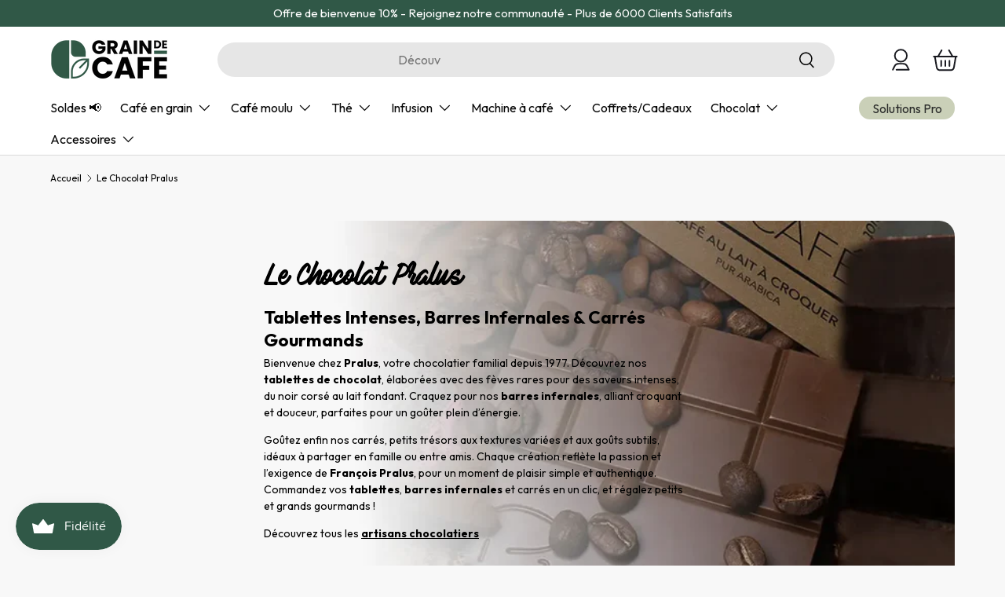

--- FILE ---
content_type: text/html; charset=utf-8
request_url: https://www.graindecafe.com/collections/pralus
body_size: 61070
content:
<!doctype html>
<html class="no-js" lang="fr" dir="ltr">
<head><meta charset="utf-8">
<meta name="viewport" content="width=device-width,initial-scale=1">
<title>Chocolat Pralus - Tablettes, Carrés et Barres Infernales</title><link rel="canonical" href="https://www.graindecafe.com/collections/pralus"><link rel="icon" href="//www.graindecafe.com/cdn/shop/files/FAVICON.png?crop=center&height=48&v=1718727734&width=48" type="image/png">
  <link rel="apple-touch-icon" href="//www.graindecafe.com/cdn/shop/files/FAVICON.png?crop=center&height=180&v=1718727734&width=180"><meta name="description" content="Découvrez notre offre de chocolats Pralus : tablettes aux arômes profonds, barres Infernales croquantes et carrés fondants. Commandez en ligne et savourez !"><!-- Insertion du preload CSS optimisé ici -->
<link href="//www.graindecafe.com/cdn/shop/t/12/assets/main.css?v=159207736388029010561762955830" rel="stylesheet" type="text/css" media="all" />
<!-- gabarits non-collection : canonical par défaut -->
  
<meta property="og:locale" content="fr_FR">
<meta property="og:site_name" content="Graindecafe">
<meta property="og:url" content="https://www.graindecafe.com/collections/pralus">
<meta property="og:title" content="Chocolat Pralus - Tablettes, Carrés et Barres Infernales">
<meta property="og:type" content="product.group">
<meta property="og:description" content="Découvrez notre offre de chocolats Pralus : tablettes aux arômes profonds, barres Infernales croquantes et carrés fondants. Commandez en ligne et savourez !"><meta property="og:image" content="https://www.graindecafe.com/cdn/shop/collections/COL-PRALUS.png?crop=center&height=1200&v=1757247295&width=1200">
  <meta property="og:image:width"  content="1200">
  <meta property="og:image:height" content="1200">
  <meta name="twitter:image" content="https://www.graindecafe.com/cdn/shop/collections/COL-PRALUS.png?crop=center&height=1200&v=1757247295&width=1200"><meta name="twitter:card" content="summary_large_image">
<meta name="twitter:title" content="Chocolat Pralus - Tablettes, Carrés et Barres Infernales">
<meta name="twitter:description" content="Découvrez notre offre de chocolats Pralus : tablettes aux arômes profonds, barres Infernales croquantes et carrés fondants. Commandez en ligne et savourez !">




<style data-shopify>
@font-face {
  font-family: Questrial;
  font-weight: 400;
  font-style: normal;
  font-display: swap;
  src: url("//www.graindecafe.com/cdn/fonts/questrial/questrial_n4.66abac5d8209a647b4bf8089b0451928ef144c07.woff2") format("woff2"),
       url("//www.graindecafe.com/cdn/fonts/questrial/questrial_n4.e86c53e77682db9bf4b0ee2dd71f214dc16adda4.woff") format("woff");
}
:root {
      --bg-color: 248 248 248 / 1.0;
      --bg-color-og: 248 248 248 / 1.0;
      --heading-color: 0 0 0;
      --text-color: 0 0 0;
      --text-color-og: 0 0 0;
      --scrollbar-color: 0 0 0;
      --link-color: 0 0 0;
      --link-color-og: 0 0 0;
      --star-color: 202 208 184;--swatch-border-color-default: 198 198 198;
        --swatch-border-color-active: 124 124 124;
        --swatch-card-size: 24px;
        --swatch-variant-picker-size: 64px;--color-scheme-1-bg: 248 248 248 / 1.0;
      --color-scheme-1-grad: linear-gradient(180deg, rgba(255, 255, 255, 1), rgba(255, 255, 255, 1) 100%);
      --color-scheme-1-heading: 0 0 0;
      --color-scheme-1-text: 0 0 0;
      --color-scheme-1-btn-bg: 48 88 71;
      --color-scheme-1-btn-text: 255 255 255;
      --color-scheme-1-btn-bg-hover: 85 122 107;--color-scheme-2-bg: 202 208 184 / 1.0;
      --color-scheme-2-grad: linear-gradient(259deg, rgba(202, 208, 184, 1) 56%, rgba(202, 208, 184, 1) 99%);
      --color-scheme-2-heading: 0 0 0;
      --color-scheme-2-text: 0 0 0;
      --color-scheme-2-btn-bg: 202 208 184;
      --color-scheme-2-btn-text: 0 0 0;
      --color-scheme-2-btn-bg-hover: 179 184 165;--color-scheme-3-bg: 48 88 71 / 1.0;
      --color-scheme-3-grad: linear-gradient(46deg, rgba(48, 88, 71, 1) 8%, rgba(48, 88, 71, 1) 100%);
      --color-scheme-3-heading: 248 248 248;
      --color-scheme-3-text: 248 248 248;
      --color-scheme-3-btn-bg: 202 208 184;
      --color-scheme-3-btn-text: 255 255 255;
      --color-scheme-3-btn-bg-hover: 217 221 204;

      --drawer-bg-color: 255 255 255 / 1.0;
      --drawer-text-color: 0 0 0;

      --panel-bg-color: 244 244 244 / 1.0;
      --panel-heading-color: 0 0 0;
      --panel-text-color: 0 0 0;

      --in-stock-text-color: 48 88 71;
      --low-stock-text-color: 210 134 26;
      --very-low-stock-text-color: 180 12 28;
      --no-stock-text-color: 119 119 119;
      --no-stock-backordered-text-color: 119 119 119;

      --error-bg-color: 252 237 238;
      --error-text-color: 180 12 28;
      --success-bg-color: 232 246 234;
      --success-text-color: 44 126 63;
      --info-bg-color: 228 237 250;
      --info-text-color: 26 102 210;

      --heading-font-family: Questrial, sans-serif;
      --heading-font-style: normal;
      --heading-font-weight: 400;
      --heading-scale-start: 4;

      --navigation-font-family: "system_ui", -apple-system, 'Segoe UI', Roboto, 'Helvetica Neue', 'Noto Sans', 'Liberation Sans', Arial, sans-serif, 'Apple Color Emoji', 'Segoe UI Emoji', 'Segoe UI Symbol', 'Noto Color Emoji';
      --navigation-font-style: normal;
      --navigation-font-weight: 400;--heading-text-transform: none;
--subheading-text-transform: none;
    
      --body-font-family: "system_ui", -apple-system, 'Segoe UI', Roboto, 'Helvetica Neue', 'Noto Sans', 'Liberation Sans', Arial, sans-serif, 'Apple Color Emoji', 'Segoe UI Emoji', 'Segoe UI Symbol', 'Noto Color Emoji';
      --body-font-style: normal;
      --body-font-weight: 400;
      --body-font-size: 16;

      --section-gap: 32;
      --heading-gap: calc(8 * var(--space-unit));--heading-gap: calc(6 * var(--space-unit));--grid-column-gap: 20px;--btn-bg-color: 48 88 71;
      --btn-bg-hover-color: 85 122 107;
      --btn-text-color: 255 255 255;
      --btn-bg-color-og: 48 88 71;
      --btn-text-color-og: 255 255 255;
      --btn-alt-bg-color: 255 255 255;
      --btn-alt-bg-alpha: 1.0;
      --btn-alt-text-color: 48 88 71;
      --btn-border-width: 2px;
      --btn-padding-y: 12px;

      
      --btn-border-radius: 22px;
      

      --btn-lg-border-radius: 50%;
      --btn-icon-border-radius: 50%;
      --input-with-btn-inner-radius: var(--btn-border-radius);

      --input-bg-color: 248 248 248 / 1.0;
      --input-text-color: 0 0 0;
      --input-border-width: 2px;
      --input-border-radius: 20px;
      --textarea-border-radius: 12px;
      --input-border-radius: 22px;
      --input-bg-color-diff-3: #f0f0f0;
      --input-bg-color-diff-6: #e9e9e9;

      --modal-border-radius: 20px;
      --modal-overlay-color: 0 0 0;
      --modal-overlay-opacity: 0.4;
      --drawer-border-radius: 20px;
      --overlay-border-radius: 20px;

      --custom-label-bg-color: 13 44 84;
      --custom-label-text-color: 255 255 255;--sold-out-label-bg-color: 42 43 42;
      --sold-out-label-text-color: 255 255 255;--new-label-bg-color: 127 184 0;
      --new-label-text-color: 255 255 255;--preorder-label-bg-color: 0 166 237;
      --preorder-label-text-color: 255 255 255;

      --collection-label-color: 0 126 18;

      --page-width: 1440px;
      --gutter-sm: 20px;
      --gutter-md: 32px;
      --gutter-lg: 64px;

      --payment-terms-bg-color: #f8f8f8;

      --coll-card-bg-color: #F9F9F9;
      --coll-card-border-color: #f2f2f2;

      --card-highlight-bg-color: #F9F9F9;
      --card-highlight-text-color: 85 85 85;
      --card-highlight-border-color: #E1E1E1;

      --reading-width: 48em;
    }

    @media (max-width: 769px) {
      :root {
        --reading-width: 36em;
      }
    }
  </style><script src="//www.graindecafe.com/cdn/shop/t/12/assets/main.js?v=152233114413471612371758636870" defer="defer"></script>

  

<!-- preconnect pour accélérer handshake CDN / domaine principal -->
<link rel="preconnect" href="https://cdn.shopify.com" crossorigin>
<link rel="preconnect" href="https://www.graindecafe.com" crossorigin><link rel="preload" href="//www.graindecafe.com/cdn/fonts/questrial/questrial_n4.66abac5d8209a647b4bf8089b0451928ef144c07.woff2" as="font" type="font/woff2" crossorigin fetchpriority="high"><link rel="stylesheet" href="//www.graindecafe.com/cdn/shop/t/12/assets/swatches.css?v=119217469304793444461729776743" media="print" onload="this.media='all'">
    <noscript><link rel="stylesheet" href="//www.graindecafe.com/cdn/shop/t/12/assets/swatches.css?v=119217469304793444461729776743"></noscript><script>window.performance && window.performance.mark && window.performance.mark('shopify.content_for_header.start');</script><meta name="facebook-domain-verification" content="gipxj70nekcuyukb60zrq1208czm19">
<meta id="shopify-digital-wallet" name="shopify-digital-wallet" content="/63078072480/digital_wallets/dialog">
<meta name="shopify-checkout-api-token" content="f4774ad55131f0e36704e14648dfcc9d">
<meta id="in-context-paypal-metadata" data-shop-id="63078072480" data-venmo-supported="false" data-environment="production" data-locale="fr_FR" data-paypal-v4="true" data-currency="EUR">
<link rel="alternate" type="application/atom+xml" title="Feed" href="/collections/pralus.atom" />
<link rel="alternate" type="application/json+oembed" href="https://www.graindecafe.com/collections/pralus.oembed">
<script async="async" src="/checkouts/internal/preloads.js?locale=fr-FR"></script>
<script id="apple-pay-shop-capabilities" type="application/json">{"shopId":63078072480,"countryCode":"FR","currencyCode":"EUR","merchantCapabilities":["supports3DS"],"merchantId":"gid:\/\/shopify\/Shop\/63078072480","merchantName":"Graindecafe","requiredBillingContactFields":["postalAddress","email","phone"],"requiredShippingContactFields":["postalAddress","email","phone"],"shippingType":"shipping","supportedNetworks":["visa","masterCard","amex","maestro"],"total":{"type":"pending","label":"Graindecafe","amount":"1.00"},"shopifyPaymentsEnabled":true,"supportsSubscriptions":true}</script>
<script id="shopify-features" type="application/json">{"accessToken":"f4774ad55131f0e36704e14648dfcc9d","betas":["rich-media-storefront-analytics"],"domain":"www.graindecafe.com","predictiveSearch":true,"shopId":63078072480,"locale":"fr"}</script>
<script>var Shopify = Shopify || {};
Shopify.shop = "boutique-grain-de-cafe.myshopify.com";
Shopify.locale = "fr";
Shopify.currency = {"active":"EUR","rate":"1.0"};
Shopify.country = "FR";
Shopify.theme = {"name":"Grain de café Ent V1.6.1","id":137880993952,"schema_name":"Enterprise","schema_version":"1.6.1","theme_store_id":1657,"role":"main"};
Shopify.theme.handle = "null";
Shopify.theme.style = {"id":null,"handle":null};
Shopify.cdnHost = "www.graindecafe.com/cdn";
Shopify.routes = Shopify.routes || {};
Shopify.routes.root = "/";</script>
<script type="module">!function(o){(o.Shopify=o.Shopify||{}).modules=!0}(window);</script>
<script>!function(o){function n(){var o=[];function n(){o.push(Array.prototype.slice.apply(arguments))}return n.q=o,n}var t=o.Shopify=o.Shopify||{};t.loadFeatures=n(),t.autoloadFeatures=n()}(window);</script>
<script id="shop-js-analytics" type="application/json">{"pageType":"collection"}</script>
<script defer="defer" async type="module" src="//www.graindecafe.com/cdn/shopifycloud/shop-js/modules/v2/client.init-shop-cart-sync_XvpUV7qp.fr.esm.js"></script>
<script defer="defer" async type="module" src="//www.graindecafe.com/cdn/shopifycloud/shop-js/modules/v2/chunk.common_C2xzKNNs.esm.js"></script>
<script type="module">
  await import("//www.graindecafe.com/cdn/shopifycloud/shop-js/modules/v2/client.init-shop-cart-sync_XvpUV7qp.fr.esm.js");
await import("//www.graindecafe.com/cdn/shopifycloud/shop-js/modules/v2/chunk.common_C2xzKNNs.esm.js");

  window.Shopify.SignInWithShop?.initShopCartSync?.({"fedCMEnabled":true,"windoidEnabled":true});

</script>
<script>(function() {
  var isLoaded = false;
  function asyncLoad() {
    if (isLoaded) return;
    isLoaded = true;
    var urls = ["https:\/\/static.klaviyo.com\/onsite\/js\/klaviyo.js?company_id=UZkBF5\u0026shop=boutique-grain-de-cafe.myshopify.com","https:\/\/cdn-bundler.nice-team.net\/app\/js\/bundler.js?shop=boutique-grain-de-cafe.myshopify.com","https:\/\/cdn-app.sealsubscriptions.com\/shopify\/public\/js\/sealsubscriptions.js?shop=boutique-grain-de-cafe.myshopify.com","https:\/\/cdn-app.cart-bot.net\/public\/js\/append.js?shop=boutique-grain-de-cafe.myshopify.com"];
    for (var i = 0; i < urls.length; i++) {
      var s = document.createElement('script');
      s.type = 'text/javascript';
      s.async = true;
      s.src = urls[i];
      var x = document.getElementsByTagName('script')[0];
      x.parentNode.insertBefore(s, x);
    }
  };
  if(window.attachEvent) {
    window.attachEvent('onload', asyncLoad);
  } else {
    window.addEventListener('load', asyncLoad, false);
  }
})();</script>
<script id="__st">var __st={"a":63078072480,"offset":3600,"reqid":"064fd0f8-ab55-4207-b650-9dbefc24373a-1768768434","pageurl":"www.graindecafe.com\/collections\/pralus","u":"11eaa89e0281","p":"collection","rtyp":"collection","rid":321743749280};</script>
<script>window.ShopifyPaypalV4VisibilityTracking = true;</script>
<script id="captcha-bootstrap">!function(){'use strict';const t='contact',e='account',n='new_comment',o=[[t,t],['blogs',n],['comments',n],[t,'customer']],c=[[e,'customer_login'],[e,'guest_login'],[e,'recover_customer_password'],[e,'create_customer']],r=t=>t.map((([t,e])=>`form[action*='/${t}']:not([data-nocaptcha='true']) input[name='form_type'][value='${e}']`)).join(','),a=t=>()=>t?[...document.querySelectorAll(t)].map((t=>t.form)):[];function s(){const t=[...o],e=r(t);return a(e)}const i='password',u='form_key',d=['recaptcha-v3-token','g-recaptcha-response','h-captcha-response',i],f=()=>{try{return window.sessionStorage}catch{return}},m='__shopify_v',_=t=>t.elements[u];function p(t,e,n=!1){try{const o=window.sessionStorage,c=JSON.parse(o.getItem(e)),{data:r}=function(t){const{data:e,action:n}=t;return t[m]||n?{data:e,action:n}:{data:t,action:n}}(c);for(const[e,n]of Object.entries(r))t.elements[e]&&(t.elements[e].value=n);n&&o.removeItem(e)}catch(o){console.error('form repopulation failed',{error:o})}}const l='form_type',E='cptcha';function T(t){t.dataset[E]=!0}const w=window,h=w.document,L='Shopify',v='ce_forms',y='captcha';let A=!1;((t,e)=>{const n=(g='f06e6c50-85a8-45c8-87d0-21a2b65856fe',I='https://cdn.shopify.com/shopifycloud/storefront-forms-hcaptcha/ce_storefront_forms_captcha_hcaptcha.v1.5.2.iife.js',D={infoText:'Protégé par hCaptcha',privacyText:'Confidentialité',termsText:'Conditions'},(t,e,n)=>{const o=w[L][v],c=o.bindForm;if(c)return c(t,g,e,D).then(n);var r;o.q.push([[t,g,e,D],n]),r=I,A||(h.body.append(Object.assign(h.createElement('script'),{id:'captcha-provider',async:!0,src:r})),A=!0)});var g,I,D;w[L]=w[L]||{},w[L][v]=w[L][v]||{},w[L][v].q=[],w[L][y]=w[L][y]||{},w[L][y].protect=function(t,e){n(t,void 0,e),T(t)},Object.freeze(w[L][y]),function(t,e,n,w,h,L){const[v,y,A,g]=function(t,e,n){const i=e?o:[],u=t?c:[],d=[...i,...u],f=r(d),m=r(i),_=r(d.filter((([t,e])=>n.includes(e))));return[a(f),a(m),a(_),s()]}(w,h,L),I=t=>{const e=t.target;return e instanceof HTMLFormElement?e:e&&e.form},D=t=>v().includes(t);t.addEventListener('submit',(t=>{const e=I(t);if(!e)return;const n=D(e)&&!e.dataset.hcaptchaBound&&!e.dataset.recaptchaBound,o=_(e),c=g().includes(e)&&(!o||!o.value);(n||c)&&t.preventDefault(),c&&!n&&(function(t){try{if(!f())return;!function(t){const e=f();if(!e)return;const n=_(t);if(!n)return;const o=n.value;o&&e.removeItem(o)}(t);const e=Array.from(Array(32),(()=>Math.random().toString(36)[2])).join('');!function(t,e){_(t)||t.append(Object.assign(document.createElement('input'),{type:'hidden',name:u})),t.elements[u].value=e}(t,e),function(t,e){const n=f();if(!n)return;const o=[...t.querySelectorAll(`input[type='${i}']`)].map((({name:t})=>t)),c=[...d,...o],r={};for(const[a,s]of new FormData(t).entries())c.includes(a)||(r[a]=s);n.setItem(e,JSON.stringify({[m]:1,action:t.action,data:r}))}(t,e)}catch(e){console.error('failed to persist form',e)}}(e),e.submit())}));const S=(t,e)=>{t&&!t.dataset[E]&&(n(t,e.some((e=>e===t))),T(t))};for(const o of['focusin','change'])t.addEventListener(o,(t=>{const e=I(t);D(e)&&S(e,y())}));const B=e.get('form_key'),M=e.get(l),P=B&&M;t.addEventListener('DOMContentLoaded',(()=>{const t=y();if(P)for(const e of t)e.elements[l].value===M&&p(e,B);[...new Set([...A(),...v().filter((t=>'true'===t.dataset.shopifyCaptcha))])].forEach((e=>S(e,t)))}))}(h,new URLSearchParams(w.location.search),n,t,e,['guest_login'])})(!1,!0)}();</script>
<script integrity="sha256-4kQ18oKyAcykRKYeNunJcIwy7WH5gtpwJnB7kiuLZ1E=" data-source-attribution="shopify.loadfeatures" defer="defer" src="//www.graindecafe.com/cdn/shopifycloud/storefront/assets/storefront/load_feature-a0a9edcb.js" crossorigin="anonymous"></script>
<script data-source-attribution="shopify.dynamic_checkout.dynamic.init">var Shopify=Shopify||{};Shopify.PaymentButton=Shopify.PaymentButton||{isStorefrontPortableWallets:!0,init:function(){window.Shopify.PaymentButton.init=function(){};var t=document.createElement("script");t.src="https://www.graindecafe.com/cdn/shopifycloud/portable-wallets/latest/portable-wallets.fr.js",t.type="module",document.head.appendChild(t)}};
</script>
<script data-source-attribution="shopify.dynamic_checkout.buyer_consent">
  function portableWalletsHideBuyerConsent(e){var t=document.getElementById("shopify-buyer-consent"),n=document.getElementById("shopify-subscription-policy-button");t&&n&&(t.classList.add("hidden"),t.setAttribute("aria-hidden","true"),n.removeEventListener("click",e))}function portableWalletsShowBuyerConsent(e){var t=document.getElementById("shopify-buyer-consent"),n=document.getElementById("shopify-subscription-policy-button");t&&n&&(t.classList.remove("hidden"),t.removeAttribute("aria-hidden"),n.addEventListener("click",e))}window.Shopify?.PaymentButton&&(window.Shopify.PaymentButton.hideBuyerConsent=portableWalletsHideBuyerConsent,window.Shopify.PaymentButton.showBuyerConsent=portableWalletsShowBuyerConsent);
</script>
<script data-source-attribution="shopify.dynamic_checkout.cart.bootstrap">document.addEventListener("DOMContentLoaded",(function(){function t(){return document.querySelector("shopify-accelerated-checkout-cart, shopify-accelerated-checkout")}if(t())Shopify.PaymentButton.init();else{new MutationObserver((function(e,n){t()&&(Shopify.PaymentButton.init(),n.disconnect())})).observe(document.body,{childList:!0,subtree:!0})}}));
</script>
<link id="shopify-accelerated-checkout-styles" rel="stylesheet" media="screen" href="https://www.graindecafe.com/cdn/shopifycloud/portable-wallets/latest/accelerated-checkout-backwards-compat.css" crossorigin="anonymous">
<style id="shopify-accelerated-checkout-cart">
        #shopify-buyer-consent {
  margin-top: 1em;
  display: inline-block;
  width: 100%;
}

#shopify-buyer-consent.hidden {
  display: none;
}

#shopify-subscription-policy-button {
  background: none;
  border: none;
  padding: 0;
  text-decoration: underline;
  font-size: inherit;
  cursor: pointer;
}

#shopify-subscription-policy-button::before {
  box-shadow: none;
}

      </style>
<script id="sections-script" data-sections="header,footer" defer="defer" src="//www.graindecafe.com/cdn/shop/t/12/compiled_assets/scripts.js?v=18727"></script>
<script>window.performance && window.performance.mark && window.performance.mark('shopify.content_for_header.end');</script>

<link rel="stylesheet"
      href="https://cdn.shopify.com/extensions/bdbe7290-bb5c-465a-a894-a547eb25efa7/xo-scroll-to-top-2/assets/xo-scroll2top.css"
      media="print" onload="this.media='all'">
<noscript>
  <link rel="stylesheet"
        href="https://cdn.shopify.com/extensions/bdbe7290-bb5c-465a-a894-a547eb25efa7/xo-scroll-to-top-2/assets/xo-scroll2top.css">
</noscript><link rel="stylesheet" href="//www.graindecafe.com/cdn/shop/t/12/assets/announcement.css?v=64767389152932430921729615761" media="print" onload="this.media='all'">
<link rel="stylesheet" href="//www.graindecafe.com/cdn/shop/t/12/assets/predictive-search.css?v=169301280820700013071761821741" media="print" onload="this.media='all'">
<link rel="stylesheet" href="//www.graindecafe.com/cdn/shop/t/12/assets/promo-strip.css?v=119985197315178739061729615762" media="print" onload="this.media='all'">
<link rel="stylesheet" href="//www.graindecafe.com/cdn/shop/t/12/assets/reviews.css?v=168374218775652334981749839777" media="print" onload="this.media='all'">
<link rel="stylesheet" href="//www.graindecafe.com/cdn/shop/t/12/assets/icons-with-text.css?v=105357110638478380851729615761" media="print" onload="this.media='all'">
<noscript>
  <link rel="stylesheet" href="//www.graindecafe.com/cdn/shop/t/12/assets/announcement.css?v=64767389152932430921729615761">
  <link rel="stylesheet" href="//www.graindecafe.com/cdn/shop/t/12/assets/predictive-search.css?v=169301280820700013071761821741">
  <link rel="stylesheet" href="//www.graindecafe.com/cdn/shop/t/12/assets/promo-strip.css?v=119985197315178739061729615762">
  <link rel="stylesheet" href="//www.graindecafe.com/cdn/shop/t/12/assets/reviews.css?v=168374218775652334981749839777">
  <link rel="stylesheet" href="//www.graindecafe.com/cdn/shop/t/12/assets/icons-with-text.css?v=105357110638478380851729615761">
</noscript><!-- Organization (marque e-commerce) -->
<script type="application/ld+json">
{
  "@context": "https://schema.org",
  "@type": "Organization",
  "name": "Grain de Café",
  "url": "https://www.graindecafe.com",
  "logo": "https://www.graindecafe.com/cdn/shop/files/LOGO-H.png?v=1713364248&width=559",
  "description": "torréfaction artisanale depuis 1910 : cafés en grain et moulus, thés, infusions, chocolats et machines à café. livraison gratuite en France à partir de 35 €.",
  "sameAs": [
    "https://www.facebook.com/Graindecafe63",
    "https://www.instagram.com/graindecafecom/"
  ],
  "email": "hello@graindecafe.com",
  "contactPoint": [{
    "@type": "ContactPoint",
    "telephone": "+33-4-73-38-42-24",
    "contactType": "customer service",
    "areaServed": "FR",
    "availableLanguage": ["fr"]
  }],
  "foundingDate": "1910",
  "paymentAccepted": ["CB", "Visa", "MasterCard", "AmericanExpress", "PayPal", "GooglePay"],
  "areaServed": "FR",
  "shippingDetails": [{
    "@type": "OfferShippingDetails",
    "shippingRate": { "@type": "MonetaryAmount", "value": "0", "currency": "EUR" },
    "shippingDestination": { "@type": "DefinedRegion", "addressCountry": "FR" },
    "deliveryTime": {
      "@type": "ShippingDeliveryTime",
      "handlingTime": { "@type": "QuantitativeValue", "minValue": 0, "maxValue": 2, "unitCode": "DAY" }
    },
    "transitTimeLabel": "livraison sous 48h",
    "appliesToDeliveryMethod": "https://schema.org/ParcelService",
    "eligibleTransactionVolume": { "@type": "PriceSpecification", "priceCurrency": "EUR", "price": 35 }
  }]
}
</script>

<!-- WebSite + recherche interne -->
<script type="application/ld+json">
{
  "@context": "https://schema.org",
  "@type": "WebSite",
  "name": "Grain de Café",
  "url": "https://www.graindecafe.com",
  "inLanguage": "fr-FR",
  "potentialAction": {
    "@type": "SearchAction",
    "target": "https://www.graindecafe.com/search?q={search_term_string}",
    "query-input": "required name=search_term_string"
  }
}
</script>

<!-- Store #1 : Riom -->
<script type="application/ld+json">
{
  "@context": "https://schema.org",
  "@type": "Store",
  "name": "Café Bonnac – Torréfacteur (Riom)",
  "brand": { "@type": "Brand", "name": "Café Bonnac" },
  "image": "https://www.graindecafe.com/cdn/shop/files/LOGO-H.png?v=1713364248&width=559",
  "telephone": "+33-4-73-38-42-24",
  "url": "https://www.graindecafe.com",
  "priceRange": "€€",
  "paymentAccepted": ["CB", "Visa", "MasterCard", "AmericanExpress", "PayPal", "GooglePay"],
  "address": {
    "@type": "PostalAddress",
    "streetAddress": "15 Rue du Marthuret",
    "postalCode": "63200",
    "addressLocality": "Riom",
    "addressRegion": "Auvergne-Rhône-Alpes",
    "addressCountry": "FR"
  },
  "openingHoursSpecification": [
    { "@type": "OpeningHoursSpecification", "dayOfWeek": "Tuesday", "opens": "10:00", "closes": "12:30" },
    { "@type": "OpeningHoursSpecification", "dayOfWeek": "Tuesday", "opens": "14:00", "closes": "18:30" },
    { "@type": "OpeningHoursSpecification", "dayOfWeek": ["Wednesday","Thursday","Friday"], "opens": "10:00", "closes": "12:30" },
    { "@type": "OpeningHoursSpecification", "dayOfWeek": ["Wednesday","Thursday","Friday"], "opens": "14:00", "closes": "18:30" },
    { "@type": "OpeningHoursSpecification", "dayOfWeek": "Saturday", "opens": "09:00", "closes": "13:30" }
  ],
  "openingHours": [
    "Tu 10:00-12:30","Tu 14:00-18:30",
    "We 10:00-12:30","We 14:00-18:30",
    "Th 10:00-12:30","Th 14:00-18:30",
    "Fr 10:00-12:30","Fr 14:00-18:30",
    "Sa 09:00-13:30"
  ]
}
</script>

<!-- Store #2 : Clermont-Ferrand -->
<script type="application/ld+json">
{
  "@context": "https://schema.org",
  "@type": "Store",
  "name": "Café Bonnac – Torréfacteur (Clermont-Ferrand)",
  "brand": { "@type": "Brand", "name": "Café Bonnac" },
  "image": "https://www.graindecafe.com/cdn/shop/files/LOGO-H.png?v=1713364248&width=559",
  "telephone": "+33-4-73-38-42-24",
  "url": "https://www.graindecafe.com",
  "priceRange": "€€",
  "paymentAccepted": ["CB", "Visa", "MasterCard", "AmericanExpress", "PayPal", "GooglePay"],
  "address": {
    "@type": "PostalAddress",
    "streetAddress": "5 Rue Verdier Latour",
    "postalCode": "63000",
    "addressLocality": "Clermont-Ferrand",
    "addressRegion": "Auvergne-Rhône-Alpes",
    "addressCountry": "FR"
  },
  "openingHoursSpecification": [
    { "@type": "OpeningHoursSpecification", "dayOfWeek": ["Tuesday","Wednesday","Thursday","Friday"], "opens": "10:30", "closes": "14:00" },
    { "@type": "OpeningHoursSpecification", "dayOfWeek": ["Tuesday","Wednesday","Thursday","Friday"], "opens": "15:00", "closes": "18:30" },
    { "@type": "OpeningHoursSpecification", "dayOfWeek": "Saturday", "opens": "09:00", "closes": "13:00" },
    { "@type": "OpeningHoursSpecification", "dayOfWeek": "Saturday", "opens": "14:00", "closes": "18:00" }
  ],
  "openingHours": [
    "Tu 10:30-14:00","Tu 15:00-18:30",
    "We 10:30-14:00","We 15:00-18:30",
    "Th 10:30-14:00","Th 15:00-18:30",
    "Fr 10:30-14:00","Fr 15:00-18:30",
    "Sa 09:00-13:00","Sa 14:00-18:00"
  ]
}
</script><script>document.documentElement.className = document.documentElement.className.replace('no-js', 'js');</script><!-- CC Custom Head Start --><!-- CC Custom Head End --><meta name="google-site-verification" content="VUk9ItaUVeFJmLW4KoMkMR3CgmgV3t7Rijg5NtfdCP0" />
    <meta name="google-site-verification" content="fYNXPp15yfD9VN8PDBpFKWp78dN53kYK3rVa52AH2Yo" />
    <meta name="google-site-verification" content="lPIgeXaVOa6_A63GCyATVmS36k-_ZfUh3K7vteaWKR0" />





<!-- BEGIN app block: shopify://apps/sami-product-labels/blocks/app-embed-block/b9b44663-5d51-4be1-8104-faedd68da8c5 --><script type="text/javascript">
  window.Samita = window.Samita || {};
  Samita.ProductLabels = Samita.ProductLabels || {};
  Samita.ProductLabels.locale  = {"shop_locale":{"locale":"fr","enabled":true,"primary":true,"published":true}};
  Samita.ProductLabels.page = {title : document.title.replaceAll('"', "'"), href : window.location.href, type: "collection", page_id: "321743749280"};
  Samita.ProductLabels.dataShop = Samita.ProductLabels.dataShop || {};Samita.ProductLabels.dataShop = {"install":1,"configuration":{"money_format":"{{amount_with_comma_separator}} €"},"pricing":{"plan":"DIAMOND","features":{"chose_product_form_collections_tag":true,"design_custom_unlimited_position":true,"design_countdown_timer_label_badge":true,"design_text_hover_label_badge":true,"label_display_product_page_first_image":true,"choose_product_variants":true,"choose_country_restriction":false,"conditions_specific_products":-1,"conditions_include_exclude_product_tag":true,"conditions_inventory_status":true,"conditions_sale_products":true,"conditions_customer_tag":true,"conditions_products_created_published":true,"conditions_set_visibility_date_time":true,"conditions_work_with_metafields":true,"images_samples":{"collections":["payment","fresh_green","free_labels","custom","day_of_peace","halloween","suggestions_for_you","all","valentine","beauty","new","newArrival","discount","sale","comboOffers","quality","bestseller","blackFriday","newYear","free","fewLeft","earthDay","laborDay","boxingDay","christmas","preOrder","easter","single","back_to_school"]},"badges_labels_conditions":{"fields":["ALL","PRODUCTS","TITLE","TYPE","VENDOR","VARIANT_PRICE","COMPARE_PRICE","SALE_PRICE","OPTION","TAG","WEIGHT","CREATE","PUBLISH","METAFIELD","VARIANT_METAFIELD","INVENTORY","VARIANT_INVENTORY","VARIANTS","COLLECTIONS","CUSTOMER","CUSTOMER_TAG","CUSTOMER_ORDER_COUNT","CUSTOMER_TOTAL_SPENT","CUSTOMER_PURCHASE","CUSTOMER_COMPANY_NAME","PAGE","LANGUAGE","COUNTRY"]}}},"settings":{"notUseSearchFileApp":false,"general":{"maximum_condition":"3"},"watermark":true,"translations":{"default":{"Days":"d","Hours":"h","Minutes":"m","Seconds":"s"}}},"url":"boutique-grain-de-cafe.myshopify.com","base_app_url":"https://label.samita.io/","app_url":"https://d3g7uyxz2n998u.cloudfront.net/","storefront_access_token":"0d6f0e22abd909508b5c589f1c4d81cb"};Samita.ProductLabels.dataShop.configuration.money_format = "{{amount_with_comma_separator}} €";if (typeof Shopify!= "undefined" && Shopify?.theme?.role != "main") {Samita.ProductLabels.dataShop.settings.notUseSearchFileApp = false;}
  Samita.ProductLabels.theme_id =null;
  Samita.ProductLabels.products = Samita.ProductLabels.products || [];if (typeof Shopify!= "undefined" && Shopify?.theme?.id == 137880993952) {Samita.ProductLabels.themeInfo = {"id":137880993952,"name":"Grain de café Ent V1.6.1","role":"main","theme_store_id":1657,"theme_name":"Enterprise","theme_version":"1.6.1"};}if (typeof Shopify!= "undefined" && Shopify?.theme?.id == 137880993952) {Samita.ProductLabels.theme = {"selectors":{"product":{"elementSelectors":[".product-top",".Product",".product-detail",".product-page-container","#ProductSection-product-template","#shopify-section-product-template",".product:not(.featured-product,.slick-slide)",".product-main",".grid:not(.product-grid,.sf-grid,.featured-product)",".grid.product-single","#__pf",".gfqv-product-wrapper",".ga-product",".t4s-container",".gCartItem, .flexRow.noGutter, .cart__row, .line-item, .cart-item, .cart-row, .CartItem, .cart-line-item, .cart-table tbody tr, .container-indent table tbody tr"],"elementNotSelectors":[".mini-cart__recommendations-list"],"notShowCustomBlocks":".variant-swatch__item,.swatch-element,.fera-productReviews-review,share-button,.hdt-variant-picker,.col-story-block,.lightly-spaced-row","link":"[samitaPL-product-link], h3[data-href*=\"/products/\"], div[data-href*=\"/products/\"], a[data-href*=\"/products/\"], a.product-block__link[href*=\"/products/\"], a.indiv-product__link[href*=\"/products/\"], a.thumbnail__link[href*=\"/products/\"], a.product-item__link[href*=\"/products/\"], a.product-card__link[href*=\"/products/\"], a.product-card-link[href*=\"/products/\"], a.product-block__image__link[href*=\"/products/\"], a.stretched-link[href*=\"/products/\"], a.grid-product__link[href*=\"/products/\"], a.product-grid-item--link[href*=\"/products/\"], a.product-link[href*=\"/products/\"], a.product__link[href*=\"/products/\"], a.full-unstyled-link[href*=\"/products/\"], a.grid-item__link[href*=\"/products/\"], a.grid-product__link[href*=\"/products/\"], a[data-product-page-link][href*=\"/products/\"], a[href*=\"/products/\"]:not(.logo-bar__link,.ButtonGroup__Item.Button,.menu-promotion__link,.site-nav__link,.mobile-nav__link,.hero__sidebyside-image-link,.announcement-link,.breadcrumbs-list__link,.single-level-link,.d-none,.icon-twitter,.icon-facebook,.icon-pinterest,#btn,.list-menu__item.link.link--tex,.btnProductQuickview,.index-banner-slides-each,.global-banner-switch,.sub-nav-item-link,.announcement-bar__link,.Carousel__Cell,.Heading,.facebook,.twitter,.pinterest,.loyalty-redeem-product-title,.breadcrumbs__link,.btn-slide,.h2m-menu-item-inner--sub,.glink,.announcement-bar__link,.ts-link,.hero__slide-link)","signal":"[data-product-handle], [data-product-id]","notSignal":":not([data-section-id=\"product-recommendations\"],[data-section-type=\"product-recommendations\"],#product-area,#looxReviews)","priceSelectors":[".product-option .cvc-money","#ProductPrice-product-template",".product-block--price",".price-list","#ProductPrice",".product-price",".product__price—reg","#productPrice-product-template",".product__current-price",".product-thumb-caption-price-current",".product-item-caption-price-current",".grid-product__price,.product__price","span.price","span.product-price",".productitem--price",".product-pricing","div.price","span.money",".product-item__price",".product-list-item-price","p.price",".product-meta__prices","div.product-price","span#price",".price.money","h3.price","a.price",".price-area",".product-item-price",".pricearea",".collectionGrid .collectionBlock-info > p","#ComparePrice",".product--price-wrapper",".product-page--price-wrapper",".color--shop-accent.font-size--s.t--meta.f--main",".ComparePrice",".ProductPrice",".prodThumb .title span:last-child",".price",".product-single__price-product-template",".product-info-price",".price-money",".prod-price","#price-field",".product-grid--price",".prices,.pricing","#product-price",".money-styling",".compare-at-price",".product-item--price",".card__price",".product-card__price",".product-price__price",".product-item__price-wrapper",".product-single__price",".grid-product__price-wrap","a.grid-link p.grid-link__meta",".product__prices","#comparePrice-product-template","dl[class*=\"price\"]","div[class*=\"price\"]",".gl-card-pricing",".ga-product_price-container"],"titleSelectors":[".prod-title",".product-block--title",".product-info__title",".product-thumbnail__title",".product-card__title","div.product__title",".card__heading.h5",".cart-item__name.h4",".spf-product-card__title.h4",".gl-card-title",".ga-product_title"],"imageSelectors":["picture img",".grid_img",".imgWrapper > img",".gitem-img",".card__media img",".image__inner img",".snize-thumbnail",".zoomImg",".spf-product-card__image",".boost-pfs-filter-product-item-main-image",".pwzrswiper-slide > img",".product__image-wrapper img",".grid__image-ratio",".product__media img",".AspectRatio > img",".product__media img",".rimage-wrapper > img",".ProductItem__Image",".img-wrapper img",".aspect-ratio img",".product-card__image-wrapper > .product-card__image",".ga-products_image img",".image__container",".image-wrap .grid-product__image",".boost-sd__product-image img",".box-ratio > img",".image-cell img.card__image","img[src*=\"cdn.shopify.com\"][src*=\"/products/\"]","img[srcset*=\"cdn.shopify.com\"][srcset*=\"/products/\"]","img[data-srcset*=\"cdn.shopify.com\"][data-srcset*=\"/products/\"]","img[data-src*=\"cdn.shopify.com\"][data-src*=\"/products/\"]","img[data-srcset*=\"cdn.shopify.com\"][data-srcset*=\"/products/\"]","img[srcset*=\"cdn.shopify.com\"][src*=\"no-image\"]",".product-card__image > img",".product-image-main .image-wrap",".grid-product__image",".media > img","img[srcset*=\"cdn/shop/products/\"]","[data-bgset*=\"cdn.shopify.com\"][data-bgset*=\"/products/\"] > [data-bgset*=\"cdn.shopify.com\"][data-bgset*=\"/products/\"]","[data-bgset*=\"cdn.shopify.com\"][data-bgset*=\"/products/\"]","img[src*=\"cdn.shopify.com\"][src*=\"no-image\"]","img[src*=\"cdn/shop/products/\"]",".ga-product_image",".gfqv-product-image"],"media":".card__inner,.spf-product-card__inner","soldOutBadge":".tag.tag--rectangle, .grid-product__tag--sold-out, on-sale-badge","paymentButton":".shopify-payment-button, .product-form--smart-payment-buttons, .lh-wrap-buynow, .wx-checkout-btn","formSelectors":["form.product-form","form.product__form-buttons","form.product_form",".main-product-form","form.t4s-form__product",".product-single__form",".shopify-product-form","#shopify-section-product-template form[action*=\"/cart/add\"]","form[action*=\"/cart/add\"]:not(.form-card)",".ga-products-table li.ga-product",".pf-product-form"],"variantActivator":".product__swatches [data-swatch-option], .product__swatches .swatch--color, .swatch-view-item, variant-radios input, .swatch__container .swatch__option, .gf_swatches .gf_swatch, .product-form__controls-group-options select, ul.clickyboxes li, .pf-variant-select, ul.swatches-select li, .product-options__value, .form-check-swatch, button.btn.swatch select.product__variant, .pf-container a, button.variant.option, ul.js-product__variant--container li, .variant-input, .product-variant > ul > li  ,.input--dropdown, .HorizontalList > li, .product-single__swatch__item, .globo-swatch-list ul.value > .select-option, .form-swatch-item, .selector-wrapper select, select.pf-input, ul.swatches-select > li.nt-swatch.swatch_pr_item, ul.gfqv-swatch-values > li, .lh-swatch-select, .swatch-image, .variant-image-swatch, #option-size, .selector-wrapper .replaced, .regular-select-content > .regular-select-item, .radios--input, ul.swatch-view > li > .swatch-selector ,.single-option-selector, .swatch-element input, [data-product-option], .single-option-selector__radio, [data-index^=\"option\"], .SizeSwatchList input, .swatch-panda input[type=radio], .swatch input, .swatch-element input[type=radio], select[id*=\"product-select-\"], select[id|=\"product-select-option\"], [id|=\"productSelect-product\"], [id|=\"ProductSelect-option\"],select[id|=\"product-variants-option\"],select[id|=\"sca-qv-product-selected-option\"],select[id*=\"product-variants-\"],select[id|=\"product-selectors-option\"],select[id|=\"variant-listbox-option\"],select[id|=\"id-option\"],select[id|=\"SingleOptionSelector\"], .variant-input-wrap input, [data-action=\"select-value\"]","variant":".variant-selection__variants, .formVariantId, .product-variant-id, .product-form__variants, .ga-product_variant_select, select[name=\"id\"], input[name=\"id\"], .qview-variants > select, select[name=\"id[]\"]","variantIdByAttribute":"swatch-current-variant","quantity":".gInputElement, [name=\"qty\"], [name=\"quantity\"]","quantityWrapper":"#Quantity, input.quantity-selector.quantity-input, [data-quantity-input-wrapper], .product-form__quantity-selector, .product-form__item--quantity, .ProductForm__QuantitySelector, .quantity-product-template, .product-qty, .qty-selection, .product__quantity, .js-qty__num","productAddToCartBtnSelectors":[".product-form__cart-submit",".add-to-cart-btn",".product__add-to-cart-button","#AddToCart--product-template","#addToCart","#AddToCart-product-template","#AddToCart",".add_to_cart",".product-form--atc-button","#AddToCart-product",".AddtoCart","button.btn-addtocart",".product-submit","[name=\"add\"]","[type=\"submit\"]",".product-form__add-button",".product-form--add-to-cart",".btn--add-to-cart",".button-cart",".action-button > .add-to-cart","button.btn--tertiary.add-to-cart",".form-actions > button.button",".gf_add-to-cart",".zend_preorder_submit_btn",".gt_button",".wx-add-cart-btn",".previewer_add-to-cart_btn > button",".qview-btn-addtocart",".ProductForm__AddToCart",".button--addToCart","#AddToCartDesk","[data-pf-type=\"ProductATC\"]"],"customAddEl":{"productPageSameLevel":true,"collectionPageSameLevel":true,"cartPageSameLevel":false},"cart":{"buttonOpenCartDrawer":"","drawerForm":".ajax-cart__form, #mini-cart-form, #CartPopup, #rebuy-cart, #CartDrawer-Form, #cart , #theme-ajax-cart, form[action*=\"/cart\"]:not([action*=\"/cart/add\"]):not([hidden])","form":"body, #mini-cart-form","rowSelectors":["gCartItem","flexRow.noGutter","cart__row","line-item","cart-item","cart-row","CartItem","cart-line-item","cart-table tbody tr","container-indent table tbody tr"],"price":"td.cart-item__details > div.product-option"},"collection":{"positionBadgeImageWrapper":"","positionBadgeTitleWrapper":"","positionBadgePriceWrapper":"","notElClass":["cart-item-list__body","product-list","samitaPL-card-list","cart-items-con","boost-pfs-search-suggestion-group","collection","pf-slide","boost-sd__cart-body","boost-sd__product-list","snize-search-results-content","productGrid","footer__links","header__links-list","cartitems--list","Cart__ItemList","minicart-list-prd","mini-cart-item","mini-cart__line-item-list","cart-items","grid","products","ajax-cart__form","hero__link","collection__page-products","cc-filters-results","footer-sect","collection-grid","card-list","page-width","collection-template","mobile-nav__sublist","product-grid","site-nav__dropdown","search__results","product-recommendations","faq__wrapper","section-featured-product","announcement_wrapper","cart-summary-item-container","cart-drawer__line-items","product-quick-add","cart__items","rte","m-cart-drawer__items","scd__items","sf__product-listings","line-item","the-flutes","section-image-with-text-overlay","CarouselWrapper"]},"quickView":{"activator":"a.quickview-icon.quickview, .qv-icon, .previewer-button, .sca-qv-button, .product-item__action-button[data-action=\"open-modal\"], .boost-pfs-quickview-btn, .collection-product[data-action=\"show-product\"], button.product-item__quick-shop-button, .product-item__quick-shop-button-wrapper, .open-quick-view, .product-item__action-button[data-action=\"open-modal\"], .tt-btn-quickview, .product-item-quick-shop .available, .quickshop-trigger, .productitem--action-trigger:not(.productitem--action-atc), .quick-product__btn, .thumbnail, .quick_shop, a.sca-qv-button, .overlay, .quick-view, .open-quick-view, [data-product-card-link], a[rel=\"quick-view\"], a.quick-buy, div.quickview-button > a, .block-inner a.more-info, .quick-shop-modal-trigger, a.quick-view-btn, a.spo-quick-view, div.quickView-button, a.product__label--quick-shop, span.trigger-quick-view, a.act-quickview-button, a.product-modal, [data-quickshop-full], [data-quickshop-slim], [data-quickshop-trigger]","productForm":".qv-form, .qview-form, .description-wrapper_content, .wx-product-wrapper, #sca-qv-add-item-form, .product-form, #boost-pfs-quickview-cart-form, .product.preview .shopify-product-form, .product-details__form, .gfqv-product-form, #ModalquickView form#modal_quick_view, .quick-shop-modal form[action*=\"/cart/add\"], #quick-shop-modal form[action*=\"/cart/add\"], .white-popup.quick-view form[action*=\"/cart/add\"], .quick-view form[action*=\"/cart/add\"], [id*=\"QuickShopModal-\"] form[action*=\"/cart/add\"], .quick-shop.active form[action*=\"/cart/add\"], .quick-view-panel form[action*=\"/cart/add\"], .content.product.preview form[action*=\"/cart/add\"], .quickView-wrap form[action*=\"/cart/add\"], .quick-modal form[action*=\"/cart/add\"], #colorbox form[action*=\"/cart/add\"], .product-quick-view form[action*=\"/cart/add\"], .quickform, .modal--quickshop-full, .modal--quickshop form[action*=\"/cart/add\"], .quick-shop-form, .fancybox-inner form[action*=\"/cart/add\"], #quick-view-modal form[action*=\"/cart/add\"], [data-product-modal] form[action*=\"/cart/add\"], .modal--quick-shop.modal--is-active form[action*=\"/cart/add\"]","appVariantActivator":".previewer_options","appVariantSelector":".full_info, [data-behavior=\"previewer_link\"]","appButtonClass":["sca-qv-cartbtn","qview-btn","btn--fill btn--regular"]}}},"integrateApps":["globo.relatedproduct.loaded","globoFilterQuickviewRenderCompleted","globoFilterRenderSearchCompleted","globoFilterRenderCompleted","shopify:block:select","vsk:product:changed","collectionUpdate","cart:updated","cart:refresh","cart-notification:show"],"timeOut":250,"theme_store_id":1657,"theme_name":"Enterprise"};}if (Samita?.ProductLabels?.theme?.selectors) {
    Samita.ProductLabels.settings = {
      selectors: Samita?.ProductLabels?.theme?.selectors,
      integrateApps: Samita?.ProductLabels?.theme?.integrateApps,
      condition: Samita?.ProductLabels?.theme?.condition,
      timeOut: Samita?.ProductLabels?.theme?.timeOut,
    }
  } else {
    Samita.ProductLabels.settings = {
      "selectors": {
          "product": {
              "elementSelectors": [".product-top",".Product",".product-detail",".product-page-container","#ProductSection-product-template",".product",".product-main",".grid",".grid.product-single","#__pf",".gfqv-product-wrapper",".ga-product",".t4s-container",".gCartItem, .flexRow.noGutter, .cart__row, .line-item, .cart-item, .cart-row, .CartItem, .cart-line-item, .cart-table tbody tr, .container-indent table tbody tr"],
              "elementNotSelectors": [".mini-cart__recommendations-list"],
              "notShowCustomBlocks": ".variant-swatch__item",
              "link": "[samitaPL-product-link], a[href*=\"/products/\"]:not(.logo-bar__link,.site-nav__link,.mobile-nav__link,.hero__sidebyside-image-link,.announcement-link)",
              "signal": "[data-product-handle], [data-product-id]",
              "notSignal": ":not([data-section-id=\"product-recommendations\"],[data-section-type=\"product-recommendations\"],#product-area,#looxReviews)",
              "priceSelectors": [".product-option .cvc-money","#ProductPrice-product-template",".product-block--price",".price-list","#ProductPrice",".product-price",".product__price—reg","#productPrice-product-template",".product__current-price",".product-thumb-caption-price-current",".product-item-caption-price-current",".grid-product__price,.product__price","span.price","span.product-price",".productitem--price",".product-pricing","div.price","span.money",".product-item__price",".product-list-item-price","p.price",".product-meta__prices","div.product-price","span#price",".price.money","h3.price","a.price",".price-area",".product-item-price",".pricearea",".collectionGrid .collectionBlock-info > p","#ComparePrice",".product--price-wrapper",".product-page--price-wrapper",".color--shop-accent.font-size--s.t--meta.f--main",".ComparePrice",".ProductPrice",".prodThumb .title span:last-child",".price",".product-single__price-product-template",".product-info-price",".price-money",".prod-price","#price-field",".product-grid--price",".prices,.pricing","#product-price",".money-styling",".compare-at-price",".product-item--price",".card__price",".product-card__price",".product-price__price",".product-item__price-wrapper",".product-single__price",".grid-product__price-wrap","a.grid-link p.grid-link__meta",".product__prices","#comparePrice-product-template","dl[class*=\"price\"]","div[class*=\"price\"]",".gl-card-pricing",".ga-product_price-container"],
              "titleSelectors": [".prod-title",".product-block--title",".product-info__title",".product-thumbnail__title",".product-card__title","div.product__title",".card__heading.h5",".cart-item__name.h4",".spf-product-card__title.h4",".gl-card-title",".ga-product_title"],
              "imageSelectors": ["img.rimage__image",".grid_img",".imgWrapper > img",".gitem-img",".card__media img",".image__inner img",".snize-thumbnail",".zoomImg",".spf-product-card__image",".boost-pfs-filter-product-item-main-image",".pwzrswiper-slide > img",".product__image-wrapper img",".grid__image-ratio",".product__media img",".AspectRatio > img",".rimage-wrapper > img",".ProductItem__Image",".img-wrapper img",".product-card__image-wrapper > .product-card__image",".ga-products_image img",".image__container",".image-wrap .grid-product__image",".boost-sd__product-image img",".box-ratio > img",".image-cell img.card__image","img[src*=\"cdn.shopify.com\"][src*=\"/products/\"]","img[srcset*=\"cdn.shopify.com\"][srcset*=\"/products/\"]","img[data-srcset*=\"cdn.shopify.com\"][data-srcset*=\"/products/\"]","img[data-src*=\"cdn.shopify.com\"][data-src*=\"/products/\"]","img[srcset*=\"cdn.shopify.com\"][src*=\"no-image\"]",".product-card__image > img",".product-image-main .image-wrap",".grid-product__image",".media > img","img[srcset*=\"cdn/shop/products/\"]","[data-bgset*=\"cdn.shopify.com\"][data-bgset*=\"/products/\"]","img[src*=\"cdn.shopify.com\"][src*=\"no-image\"]","img[src*=\"cdn/shop/products/\"]",".ga-product_image",".gfqv-product-image"],
              "media": ".card__inner,.spf-product-card__inner",
              "soldOutBadge": ".tag.tag--rectangle, .grid-product__tag--sold-out",
              "paymentButton": ".shopify-payment-button, .product-form--smart-payment-buttons, .lh-wrap-buynow, .wx-checkout-btn",
              "formSelectors": ["form.product-form, form.product_form","form.t4s-form__product",".product-single__form",".shopify-product-form","#shopify-section-product-template form[action*=\"/cart/add\"]","form[action*=\"/cart/add\"]:not(.form-card)",".ga-products-table li.ga-product",".pf-product-form"],
              "variantActivator": ".product__swatches [data-swatch-option], variant-radios input, .swatch__container .swatch__option, .gf_swatches .gf_swatch, .product-form__controls-group-options select, ul.clickyboxes li, .pf-variant-select, ul.swatches-select li, .product-options__value, .form-check-swatch, button.btn.swatch select.product__variant, .pf-container a, button.variant.option, ul.js-product__variant--container li, .variant-input, .product-variant > ul > li, .input--dropdown, .HorizontalList > li, .product-single__swatch__item, .globo-swatch-list ul.value > .select-option, .form-swatch-item, .selector-wrapper select, select.pf-input, ul.swatches-select > li.nt-swatch.swatch_pr_item, ul.gfqv-swatch-values > li, .lh-swatch-select, .swatch-image, .variant-image-swatch, #option-size, .selector-wrapper .replaced, .regular-select-content > .regular-select-item, .radios--input, ul.swatch-view > li > .swatch-selector, .single-option-selector, .swatch-element input, [data-product-option], .single-option-selector__radio, [data-index^=\"option\"], .SizeSwatchList input, .swatch-panda input[type=radio], .swatch input, .swatch-element input[type=radio], select[id*=\"product-select-\"], select[id|=\"product-select-option\"], [id|=\"productSelect-product\"], [id|=\"ProductSelect-option\"], select[id|=\"product-variants-option\"], select[id|=\"sca-qv-product-selected-option\"], select[id*=\"product-variants-\"], select[id|=\"product-selectors-option\"], select[id|=\"variant-listbox-option\"], select[id|=\"id-option\"], select[id|=\"SingleOptionSelector\"], .variant-input-wrap input, [data-action=\"select-value\"]",
              "variant": ".variant-selection__variants, .product-form__variants, .ga-product_variant_select, select[name=\"id\"], input[name=\"id\"], .qview-variants > select, select[name=\"id[]\"]",
              "quantity": ".gInputElement, [name=\"qty\"], [name=\"quantity\"]",
              "quantityWrapper": "#Quantity, input.quantity-selector.quantity-input, [data-quantity-input-wrapper], .product-form__quantity-selector, .product-form__item--quantity, .ProductForm__QuantitySelector, .quantity-product-template, .product-qty, .qty-selection, .product__quantity, .js-qty__num",
              "productAddToCartBtnSelectors": [".product-form__cart-submit",".add-to-cart-btn",".product__add-to-cart-button","#AddToCart--product-template","#addToCart","#AddToCart-product-template","#AddToCart",".add_to_cart",".product-form--atc-button","#AddToCart-product",".AddtoCart","button.btn-addtocart",".product-submit","[name=\"add\"]","[type=\"submit\"]",".product-form__add-button",".product-form--add-to-cart",".btn--add-to-cart",".button-cart",".action-button > .add-to-cart","button.btn--tertiary.add-to-cart",".form-actions > button.button",".gf_add-to-cart",".zend_preorder_submit_btn",".gt_button",".wx-add-cart-btn",".previewer_add-to-cart_btn > button",".qview-btn-addtocart",".ProductForm__AddToCart",".button--addToCart","#AddToCartDesk","[data-pf-type=\"ProductATC\"]"],
              "customAddEl": {"productPageSameLevel": true,"collectionPageSameLevel": true,"cartPageSameLevel": false},
              "cart": {"buttonOpenCartDrawer": "","drawerForm": ".ajax-cart__form, #CartDrawer-Form , #theme-ajax-cart, form[action*=\"/cart\"]:not([action*=\"/cart/add\"]):not([hidden])","form": "body","rowSelectors": ["gCartItem","flexRow.noGutter","cart__row","line-item","cart-item","cart-row","CartItem","cart-line-item","cart-table tbody tr","container-indent table tbody tr"],"price": "td.cart-item__details > div.product-option"},
              "collection": {"positionBadgeImageWrapper": "","positionBadgeTitleWrapper": "","positionBadgePriceWrapper": "","notElClass": ["samitaPL-card-list","cart-items","grid","products","ajax-cart__form","hero__link","collection__page-products","cc-filters-results","footer-sect","collection-grid","card-list","page-width","collection-template","mobile-nav__sublist","product-grid","site-nav__dropdown","search__results","product-recommendations"]},
              "quickView": {"activator": "a.quickview-icon.quickview, .qv-icon, .previewer-button, .sca-qv-button, .product-item__action-button[data-action=\"open-modal\"], .boost-pfs-quickview-btn, .collection-product[data-action=\"show-product\"], button.product-item__quick-shop-button, .product-item__quick-shop-button-wrapper, .open-quick-view, .tt-btn-quickview, .product-item-quick-shop .available, .quickshop-trigger, .productitem--action-trigger:not(.productitem--action-atc), .quick-product__btn, .thumbnail, .quick_shop, a.sca-qv-button, .overlay, .quick-view, .open-quick-view, [data-product-card-link], a[rel=\"quick-view\"], a.quick-buy, div.quickview-button > a, .block-inner a.more-info, .quick-shop-modal-trigger, a.quick-view-btn, a.spo-quick-view, div.quickView-button, a.product__label--quick-shop, span.trigger-quick-view, a.act-quickview-button, a.product-modal, [data-quickshop-full], [data-quickshop-slim], [data-quickshop-trigger]","productForm": ".qv-form, .qview-form, .description-wrapper_content, .wx-product-wrapper, #sca-qv-add-item-form, .product-form, #boost-pfs-quickview-cart-form, .product.preview .shopify-product-form, .product-details__form, .gfqv-product-form, #ModalquickView form#modal_quick_view, .quick-shop-modal form[action*=\"/cart/add\"], #quick-shop-modal form[action*=\"/cart/add\"], .white-popup.quick-view form[action*=\"/cart/add\"], .quick-view form[action*=\"/cart/add\"], [id*=\"QuickShopModal-\"] form[action*=\"/cart/add\"], .quick-shop.active form[action*=\"/cart/add\"], .quick-view-panel form[action*=\"/cart/add\"], .content.product.preview form[action*=\"/cart/add\"], .quickView-wrap form[action*=\"/cart/add\"], .quick-modal form[action*=\"/cart/add\"], #colorbox form[action*=\"/cart/add\"], .product-quick-view form[action*=\"/cart/add\"], .quickform, .modal--quickshop-full, .modal--quickshop form[action*=\"/cart/add\"], .quick-shop-form, .fancybox-inner form[action*=\"/cart/add\"], #quick-view-modal form[action*=\"/cart/add\"], [data-product-modal] form[action*=\"/cart/add\"], .modal--quick-shop.modal--is-active form[action*=\"/cart/add\"]","appVariantActivator": ".previewer_options","appVariantSelector": ".full_info, [data-behavior=\"previewer_link\"]","appButtonClass": ["sca-qv-cartbtn","qview-btn","btn--fill btn--regular"]}
          }
      },
      "integrateApps": ["globo.relatedproduct.loaded","globoFilterQuickviewRenderCompleted","globoFilterRenderSearchCompleted","globoFilterRenderCompleted","collectionUpdate"],
      "timeOut": 250
    }
  }
  Samita.ProductLabels.dataLabels = [];Samita.ProductLabels.dataLabels[70596] = {"70596":{"id":70596,"type":"label","label_configs":{"type":"image","design":{"font":{"size":"14","values":[],"customFont":false,"fontFamily":"Open Sans","fontVariant":"regular","customFontFamily":"Lato","customFontVariant":"400"},"size":{"value":"large","custom":{"width":"75","height":"75","setCaratWidth":"px","setCaratHeight":"px"}},"text":{"items":[{"lang":"default","timer":{"min":"Minutes","sec":"Seconds","days":"Days","hours":"Hours"},"content":"\u003cdiv\u003eBack to School\u003c\/div\u003e","textHover":{"addLink":{"url":null,"target_blank":0},"tooltip":null}}],"filters":{"sort":"most_relevant","color":"all","style":"outline","category":"free_labels","assetType":"image_shapes"},"background":{"item":[],"type":"shape","shape":"1"}},"color":{"textColor":{"a":1,"b":255,"g":255,"r":255},"borderColor":{"a":1,"b":51,"g":51,"r":51},"backgroundLeft":{"a":1,"b":106,"g":16,"r":134},"backgroundRight":{"a":1,"b":83,"g":54,"r":94}},"image":{"items":[{"item":{"id":56221,"url":"https:\/\/samita-pl-labels.s3.ap-southeast-2.amazonaws.com\/files\/23421coup_coeur1757024694.png","html":null,"lang":"en","name":"coup_coeur","type":"upload","price":"0.00","filters":"{}","keywords":[],"asset_url":null,"asset_type":"images","created_at":"2025-09-04T22:24:55.000000Z","updated_at":"2025-09-04T22:24:55.000000Z","MediaImageId":"gid:\/\/shopify\/MediaImage\/66269197861239","MediaImageUrl":"https:\/\/cdn.shopify.com\/s\/files\/1\/0630\/7807\/2480\/files\/23421coup_coeur1757024694.png?v=1757024745","content_types":["custom"]},"lang":"default","textHover":{"addLink":{"url":null,"target_blank":0},"tooltip":null}}],"filters":{"sort":"most_relevant","color":"all","style":"outline","category":"custom","assetType":"images"}},"timer":{"date_range":{"days":["mon","tue","wed","thu","fri","sat","sun"],"active":false,"endTime":{"min":15,"sec":0,"hours":10},"startTime":{"min":15,"sec":0,"hours":9}}},"border":{"size":"0","style":"solid"},"margin":{"top":"0","left":"0","right":"0","bottom":"0"},"shadow":{"value":"0"},"mobiles":{"font":{"size":{"value":null,"setCaratWidth":"px"}},"size":{"width":null,"height":null,"setCaratWidth":"px","setCaratHeight":"px"},"active":false},"opacity":{"value":"1.00"},"padding":{"top":"5","left":"5","right":"5","bottom":"5"},"tablets":{"font":{"size":{"value":null,"setCaratWidth":"px"}},"size":{"width":null,"height":null,"setCaratWidth":"px","setCaratHeight":"px"},"active":false},"position":{"value":"top_right","custom":{"top":"0","left":"0","right":"0","bottom":"0"},"customType":{"leftOrRight":"left","topOrBottom":"top"},"customPosition":"belowProductPrice","selectorPositionHomePage":null,"selectorPositionOtherPage":null,"selectorPositionProductPage":null,"selectorPositionCollectionPage":null},"rotation":{"value":0},"animation":{"value":"none","repeat":null,"duration":2}},"end_at":"2025-09-19T22:00:00Z","start_at":"2025-09-04T22:00:00Z"},"condition_configs":{"manual":{"on_pages":["all"],"product_pages":{"showOnImgs":"all"},"device_targeting":{"show_on":"all"},"notShowCustomBlocks":null},"automate":{"operator":"and","conditions":[{"value":null,"where":"EQUALS","select":"PRODUCTS","values":[13171527712928,13171273662624,13166484619424,13166643216544,13091730620576,13093912936608],"multipleUrls":null}]}},"status":1}}[70596];Samita.ProductLabels.dataLabels[71833] = {"71833":{"id":71833,"type":"label","label_configs":{"type":"image","design":{"font":{"size":"14","values":[],"customFont":false,"fontFamily":"Open Sans","fontVariant":"regular","customFontFamily":"Lato","customFontVariant":"400"},"size":{"value":"medium","custom":{"width":"75","height":"75","setCaratWidth":"px","setCaratHeight":"px"}},"text":{"items":[{"lang":"default","timer":{"min":"Minutes","sec":"Seconds","days":"Days","hours":"Hours"},"content":"\u003cdiv\u003eInternational Day of Peace\u003c\/div\u003e","textHover":{"addLink":{"url":null,"target_blank":0},"tooltip":null}}],"filters":{"sort":"most_relevant","color":"all","style":"outline","category":"free_labels","assetType":"image_shapes"},"background":{"item":[],"type":"shape","shape":"1"}},"color":{"textColor":{"a":1,"b":255,"g":255,"r":255},"borderColor":{"a":1,"b":51,"g":51,"r":51},"backgroundLeft":{"a":1,"b":106,"g":16,"r":134},"backgroundRight":{"a":1,"b":83,"g":54,"r":94}},"image":{"items":[{"item":{"id":56792,"url":"https:\/\/samita-pl-labels.s3.ap-southeast-2.amazonaws.com\/files\/23421label_french_days1758540429.png","html":null,"lang":"en","name":"label_french_days","type":"upload","price":"0.00","filters":"{}","keywords":[],"asset_url":null,"asset_type":"images","created_at":"2025-09-22T11:27:10.000000Z","updated_at":"2025-09-22T11:27:10.000000Z","MediaImageId":"gid:\/\/shopify\/MediaImage\/66494427627895","MediaImageUrl":"https:\/\/cdn.shopify.com\/s\/files\/1\/0630\/7807\/2480\/files\/23421label_french_days1758540429.png?v=1758540834","content_types":["custom"]},"lang":"default","textHover":{"addLink":{"url":null,"target_blank":0},"tooltip":null}}],"filters":{"sort":"most_relevant","color":"all","style":"outline","category":"custom","assetType":"images"}},"timer":{"date_range":{"days":["mon","tue","wed","thu","fri","sat","sun"],"active":false,"endTime":{"min":15,"sec":0,"hours":10},"startTime":{"min":15,"sec":0,"hours":9}}},"border":{"size":"0","style":"solid"},"margin":{"top":"5","left":"5","right":"5","bottom":"5"},"shadow":{"value":"0"},"mobiles":{"font":{"size":{"value":null,"setCaratWidth":"px"}},"size":{"width":null,"height":null,"setCaratWidth":"px","setCaratHeight":"px"},"active":true},"opacity":{"value":"1.00"},"padding":{"top":"5","left":"5","right":"5","bottom":"5"},"tablets":{"font":{"size":{"value":null,"setCaratWidth":"px"}},"size":{"width":null,"height":null,"setCaratWidth":"px","setCaratHeight":"px"},"active":null},"position":{"value":"top_right","custom":{"top":"0","left":"0","right":"0","bottom":"0"},"customType":{"leftOrRight":"left","topOrBottom":"top"},"customPosition":"belowProductPrice","selectorPositionHomePage":null,"selectorPositionOtherPage":null,"selectorPositionProductPage":null,"selectorPositionCollectionPage":null},"rotation":{"value":null},"animation":{"value":"none","repeat":null,"duration":2}},"end_at":"2025-09-29T21:59:00Z","start_at":"2025-09-23T22:00:00Z"},"condition_configs":{"manual":{"on_pages":["all"],"product_pages":{"showOnImgs":"all"},"device_targeting":{"show_on":"all"},"notShowCustomBlocks":null},"automate":{"operator":"and","conditions":[{"value":null,"where":"EQUALS","select":"COLLECTIONS","values":[670901109111],"multipleUrls":null},{"value":null,"where":"NOT_EQUALS","select":"PRODUCTS","values":[13629157572768],"multipleUrls":null}]}},"status":1}}[71833];Samita.ProductLabels.dataTrustBadges = [];Samita.ProductLabels.dataHighlights = [];Samita.ProductLabels.dataBanners = [];Samita.ProductLabels.dataLabelGroups = [];Samita.ProductLabels.dataIdImages = null;
  Samita.ProductLabels.dataImages = [];Samita.ProductLabels.dataProductMetafieldKeys = [];Samita.ProductLabels.dataProductMetafieldKeys = [];Samita.ProductLabels.dataVariantMetafieldKeys = [];Samita.ProductLabels.dataVariantMetafieldKeys = [];if (Samita.ProductLabels.dataProductMetafieldKeys?.length || Samita.ProductLabels.dataVariantMetafieldKeys?.length) {
    Samita.ProductLabels.products = [];
  }

</script>
<!-- END app block --><!-- BEGIN app block: shopify://apps/seal-subscriptions/blocks/subscription-script-append/13b25004-a140-4ab7-b5fe-29918f759699 --><script defer="defer">
	/**	SealSubs loader,version number: 2.0 */
	(function(){
		var loadScript=function(a,b){var c=document.createElement("script");c.setAttribute("defer", "defer");c.type="text/javascript",c.readyState?c.onreadystatechange=function(){("loaded"==c.readyState||"complete"==c.readyState)&&(c.onreadystatechange=null,b())}:c.onload=function(){b()},c.src=a,document.getElementsByTagName("head")[0].appendChild(c)};
		// Set variable to prevent the other loader from requesting the same resources
		window.seal_subs_app_block_loader = true;
		appendScriptUrl('boutique-grain-de-cafe.myshopify.com');

		// get script url and append timestamp of last change
		function appendScriptUrl(shop) {
			var timeStamp = Math.floor(Date.now() / (1000*1*1));
			var timestampUrl = 'https://app.sealsubscriptions.com/shopify/public/status/shop/'+shop+'.js?'+timeStamp;
			loadScript(timestampUrl, function() {
				// append app script
				if (typeof sealsubscriptions_settings_updated == 'undefined') {
					sealsubscriptions_settings_updated = 'default-by-script';
				}
				var scriptUrl = "https://cdn-app.sealsubscriptions.com/shopify/public/js/sealsubscriptions-main.js?shop="+shop+"&"+sealsubscriptions_settings_updated;
				loadScript(scriptUrl, function(){});
			});
		}
	})();

	var SealSubsScriptAppended = true;
	
</script>

<!-- END app block --><!-- BEGIN app block: shopify://apps/klaviyo-email-marketing-sms/blocks/klaviyo-onsite-embed/2632fe16-c075-4321-a88b-50b567f42507 -->












  <script async src="https://static.klaviyo.com/onsite/js/UZkBF5/klaviyo.js?company_id=UZkBF5"></script>
  <script>!function(){if(!window.klaviyo){window._klOnsite=window._klOnsite||[];try{window.klaviyo=new Proxy({},{get:function(n,i){return"push"===i?function(){var n;(n=window._klOnsite).push.apply(n,arguments)}:function(){for(var n=arguments.length,o=new Array(n),w=0;w<n;w++)o[w]=arguments[w];var t="function"==typeof o[o.length-1]?o.pop():void 0,e=new Promise((function(n){window._klOnsite.push([i].concat(o,[function(i){t&&t(i),n(i)}]))}));return e}}})}catch(n){window.klaviyo=window.klaviyo||[],window.klaviyo.push=function(){var n;(n=window._klOnsite).push.apply(n,arguments)}}}}();</script>

  




  <script>
    window.klaviyoReviewsProductDesignMode = false
  </script>







<!-- END app block --><!-- BEGIN app block: shopify://apps/addingwell/blocks/aw-gtm/c8ed21e7-0ac8-4249-8c91-cbdde850b5b8 --><script
  type="module"
>
  setTimeout(async function () {
    const keySessionStorage = 'aw_settings';
    let __AW__settings = JSON.parse(sessionStorage.getItem(keySessionStorage));
    if(!__AW__settings) {
      const awSettings = await fetch(
              "/apps/addingwell-proxy",
              {
                method: "GET",
                redirect: "follow",
                headers: {'Content-Type': 'application/json', 'Access-Control-Allow-Origin': '*'}
              }
      );
      if (awSettings.ok) {
        __AW__settings = await awSettings.json();
        sessionStorage.setItem(keySessionStorage, JSON.stringify(__AW__settings));
      } else {
        console.error('Addingwell - Loading proxy error', awSettings.status);
        return;
      }
    }

    if(__AW__settings.insertGtmTag && __AW__settings.gtmId) {
      let __AW__gtmUrl = 'https://www.googletagmanager.com/gtm.js';
      let __AW__isAddingwellCdn = false;
      if(__AW__settings.insertGtmUrl && __AW__settings.gtmUrl) {
        __AW__gtmUrl = __AW__settings.gtmUrl;
        __AW__isAddingwellCdn = __AW__settings.isAddingwellCdn;
      }

      (function(w,d,s,l,i){
        w[l]=w[l]||[];w[l].push({'gtm.start':new Date().getTime(),event:'gtm.js'});
        var f=d.getElementsByTagName(s)[0],j=d.createElement(s),dl=l!='dataLayer'?'&l='+l:'';
        j.async=true;
        j.src=`${__AW__gtmUrl}?${__AW__isAddingwellCdn ? 'awl' : 'id'}=`+(__AW__isAddingwellCdn ? i.replace(/^GTM-/, '') : i)+dl;f.parentNode.insertBefore(j,f);
      })(window,document,'script',`${__AW__settings.dataLayerVariableName}`,`${__AW__settings.gtmId}`);
    }

    const __AW__getEventNameWithSuffix = (eventName) => {
      return eventName + (__AW__settings.dataLayerEventSuffix ? "_" + __AW__settings.dataLayerEventSuffix : "");
    }

    if(__AW__settings.enableDataLayer) {
      const MAX_ITEMS_BATCH = 10;
      const sendBatchEvents = (items, eventName, eventObject) => {
        let batch = [];
        for(let i  = 0; i < items.length; i++) {
          batch.push(items[i]);
          if(batch.length === MAX_ITEMS_BATCH || i === items.length - 1) {
            const eventClone = {
              ...eventObject,
              ecommerce: {
                ...eventObject.ecommerce,
                items: [...batch]
              }
            };
            window[__AW__settings.dataLayerVariableName].push({ ecommerce: null });
            window[__AW__settings.dataLayerVariableName].push({
              ...{'event': __AW__getEventNameWithSuffix(eventName)},
              ...eventClone
            });

            batch = [];
          }
        }
      }

      function __AW__filterNullOrEmpty(obj) {
        let filteredObj = {};

        for (let key in obj) {
          if (obj.hasOwnProperty(key)) {
            let value = obj[key];

            // If value is an object (and not null), recursively filter sub-elements
            if (typeof value === "object" && value !== null && value !== undefined) {
              let filteredSubObject = __AW__filterNullOrEmpty(value);

              // Add the filtered sub-object only if it's not empty
              if (Object.keys(filteredSubObject).length > 0) {
                filteredObj[key] = filteredSubObject;
              }
            } else {
              // Add the value only if it's neither null nor an empty string
              if (value !== null && value !== "" && value !== undefined) {
                filteredObj[key] = value;
              }
            }
          }
        }
        return filteredObj;
      }

      function getPageType(value) {
        const pageTypeMapping = {
          404: '404',
          article: 'article',
          blog: 'blog',
          cart: 'cart',
          collection: 'collection',
          gift_card: 'gift_card',
          index: 'homepage',
          product: 'product',
          search: 'searchresults',
          'customers/login': 'login',
          'customers/register': 'sign_up'
        };
        return pageTypeMapping[value] || 'other';
      }

      function pushDataLayerEvents() {
        window[__AW__settings.dataLayerVariableName] = window[__AW__settings.dataLayerVariableName] || [];  // init data layer if doesn't already exist
        const templateName = "collection";
        const moneyFormat = "{{amount_with_comma_separator}} €";

        const getFormattedPrice = (price) => {
          let formattedPrice = price;
          if(moneyFormat.indexOf("amount_with_period_and_space_separator") > -1) {
            formattedPrice = price.replace(' ', '');
          } else if(moneyFormat.indexOf("amount_with_space_separator") > -1) {
            formattedPrice = price.replace(' ', '').replace(',', '.');
          } else if(moneyFormat.indexOf("amount_no_decimals_with_space_separator") > -1) {
            formattedPrice = price.replace(' ', '');
          } else if(moneyFormat.indexOf("amount_with_apostrophe_separator") > -1) {
            formattedPrice = price.replace('\'', '');
          } else if(moneyFormat.indexOf("amount_no_decimals_with_comma_separator") > -1) {
            formattedPrice = price.replace('.', '');
          } else if(moneyFormat.indexOf("amount_with_comma_separator") > -1) {
            formattedPrice = price.replace('.', '').replace(',', '.');
          } else if(moneyFormat.indexOf("amount_no_decimals") > -1) {
            formattedPrice = price.replace(',', '');
          } else if(moneyFormat.indexOf("amount") > -1) {
            formattedPrice = price.replace(',', '');
          } else {
            formattedPrice = price.replace('.', '').replace(",", ".");
          }
          return parseFloat(formattedPrice);
        };
        /**********************
         * DATALAYER SECTIONS
         ***********************/
        /**
         * DATALAYER: User Data
         * Build user_data properties.
         */
        let newCustomer = true;
        window.__AW__UserData = {
          user_data: {
            new_customer: newCustomer,
          }
        };

        

        window.__AW__UserData = __AW__filterNullOrEmpty(window.__AW__UserData);
        
        // Ajout du hash SHA256 des champs sensibles de user_data (version robuste)
        async function sha256(str) {
          if (!str) return undefined;
          if (!(window.crypto && window.crypto.subtle)) {
            console.error('Crypto.subtle non supporté, hash impossible pour :', str);
            return undefined;
          }
          try {
            const buf = await window.crypto.subtle.digest('SHA-256', new TextEncoder().encode(str));
            return Array.from(new Uint8Array(buf)).map(x => x.toString(16).padStart(2, '0')).join('');
          } catch (e) {
            console.error('Erreur lors du hash SHA256 pour', str, e);
            return undefined;
          }
        }
        async function getUserDataHash(user_data) {
          const hashObj = {};
          if (!user_data) return hashObj;
          try {
            if (user_data.email_address) hashObj.email_address = await sha256(user_data.email_address);
            if (user_data.phone_number) hashObj.phone_number = await sha256(user_data.phone_number);
            if (user_data.address && typeof user_data.address === 'object') {
              hashObj.address = {};
              if (user_data.address.first_name) hashObj.address.first_name = await sha256(user_data.address.first_name);
              if (user_data.address.last_name) hashObj.address.last_name = await sha256(user_data.address.last_name);
              if (user_data.address.street) hashObj.address.street = await sha256(user_data.address.street);
              if (user_data.address.city) hashObj.address.city = await sha256(user_data.address.city);
              if (user_data.address.region) hashObj.address.region = await sha256(user_data.address.region);
              if (user_data.address.postal_code) hashObj.address.postal_code = await sha256(user_data.address.postal_code);
              if (user_data.address.country) hashObj.address.country = await sha256(user_data.address.country);
            }
          } catch (e) {
            console.error('Erreur lors du hash user_data_hashed', e);
          }
          return __AW__filterNullOrEmpty(hashObj);
        }
        (async function() {
          if (window.__AW__UserData && window.__AW__UserData.user_data) {
            window.__AW__UserData.user_data_hashed = await getUserDataHash(window.__AW__UserData.user_data);
          }
        })();
        
        window.__AW__UserData["page_type"] = getPageType(templateName);
        window[__AW__settings.dataLayerVariableName].push(window.__AW__UserData);

        window[__AW__settings.dataLayerVariableName].push({"event": __AW__getEventNameWithSuffix("page_view")});


        /**
         * DATALAYER: 404 Pages
         * Fire on 404 Pages */
        


        /**
         * DATALAYER: Blog Articles
         * Fire on Blog Article Pages */
        

        

        

        /** DATALAYER: Product List Page (Collections, Category)
         * Fire on all product listing pages. */

        const __AW__transformNumberToString = (value) => {
          if (value !== null && value !== undefined && typeof value === 'number') {
            return value.toString();
          }
          /** By Default return the current value */
          return value;
        };

        let discountPrice = 0.00;
        

        var __AW__items = [];
        
          var __AW__itemVariantQuantity = 20;
          var __AW__itemVariant = {"id":50302261723296,"title":"Default Title","option1":"Default Title","option2":null,"option3":null,"sku":"310101152010","requires_shipping":true,"taxable":true,"featured_image":null,"available":true,"name":"Chocolat Bio Madagascar - 75% cacao - 100 Gr | Pralus","public_title":null,"options":["Default Title"],"price":702,"weight":100,"compare_at_price":780,"inventory_management":"shopify","barcode":null,"requires_selling_plan":false,"selling_plan_allocations":[{"price_adjustments":[{"position":1,"price":667}],"price":667,"compare_at_price":702,"per_delivery_price":667,"selling_plan_id":710386614647,"selling_plan_group_id":"98a16436b7382ecbc2b3837f196a8db16767db5c"},{"price_adjustments":[{"position":1,"price":667}],"price":667,"compare_at_price":702,"per_delivery_price":667,"selling_plan_id":710386647415,"selling_plan_group_id":"98a16436b7382ecbc2b3837f196a8db16767db5c"},{"price_adjustments":[{"position":1,"price":667}],"price":667,"compare_at_price":702,"per_delivery_price":667,"selling_plan_id":710386680183,"selling_plan_group_id":"98a16436b7382ecbc2b3837f196a8db16767db5c"},{"price_adjustments":[{"position":1,"price":667}],"price":667,"compare_at_price":702,"per_delivery_price":667,"selling_plan_id":710386712951,"selling_plan_group_id":"98a16436b7382ecbc2b3837f196a8db16767db5c"}]};

          
          discountPrice = getFormattedPrice("0,78");
          

          
          
            
              
            
            
          
  
          
  
          __AW__items.push(
                  {
                    'index'             : 1,
                    'item_id'           : __AW__transformNumberToString(13628996485280),
                    'item_variant'      : __AW__itemVariant?.title ?? null,
                    'item_variant_id'   : __AW__transformNumberToString(__AW__itemVariant?.id ?? null),
                    'item_variant_title': __AW__itemVariant?.title ?? null,
                    'item_product_id'   : __AW__transformNumberToString(13628996485280),
                    'item_product_title': "Chocolat Bio Madagascar - 75% cacao - 100 Gr | Pralus",
                    'item_name'         : "Chocolat Bio Madagascar - 75% cacao - 100 Gr | Pralus",
                    'discount'          : discountPrice,
                    'price'             : getFormattedPrice("7,02"),
                    'item_brand'        : "Chocolat PRALUS",
                    'item_category'     : "Chocolat",
                    'item_list_id'      : 321743749280,
                    'item_list_name'    : "Le Chocolat Pralus",
                    'sku'               : __AW__transformNumberToString(__AW__itemVariant?.sku ?? null),
                    'url'               : "\/products\/tablette-bio-madagascar-chocolat-noir-75-100-gr-pralus",
                    'quantity'          : 1,
                    'inventory_quantity'    : __AW__itemVariantQuantity
                  }
          )
        
          var __AW__itemVariantQuantity = 18;
          var __AW__itemVariant = {"id":50302260215968,"title":"Default Title","option1":"Default Title","option2":null,"option3":null,"sku":"310101072017","requires_shipping":true,"taxable":true,"featured_image":null,"available":true,"name":"Chocolat Noir Ghana - 75% cacao - 100 Gr | Pralus","public_title":null,"options":["Default Title"],"price":702,"weight":100,"compare_at_price":780,"inventory_management":"shopify","barcode":null,"requires_selling_plan":false,"selling_plan_allocations":[{"price_adjustments":[{"position":1,"price":667}],"price":667,"compare_at_price":702,"per_delivery_price":667,"selling_plan_id":710386614647,"selling_plan_group_id":"98a16436b7382ecbc2b3837f196a8db16767db5c"},{"price_adjustments":[{"position":1,"price":667}],"price":667,"compare_at_price":702,"per_delivery_price":667,"selling_plan_id":710386647415,"selling_plan_group_id":"98a16436b7382ecbc2b3837f196a8db16767db5c"},{"price_adjustments":[{"position":1,"price":667}],"price":667,"compare_at_price":702,"per_delivery_price":667,"selling_plan_id":710386680183,"selling_plan_group_id":"98a16436b7382ecbc2b3837f196a8db16767db5c"},{"price_adjustments":[{"position":1,"price":667}],"price":667,"compare_at_price":702,"per_delivery_price":667,"selling_plan_id":710386712951,"selling_plan_group_id":"98a16436b7382ecbc2b3837f196a8db16767db5c"}]};

          
          discountPrice = getFormattedPrice("0,78");
          

          
          
            
              
            
            
          
  
          
  
          __AW__items.push(
                  {
                    'index'             : 2,
                    'item_id'           : __AW__transformNumberToString(13628995010720),
                    'item_variant'      : __AW__itemVariant?.title ?? null,
                    'item_variant_id'   : __AW__transformNumberToString(__AW__itemVariant?.id ?? null),
                    'item_variant_title': __AW__itemVariant?.title ?? null,
                    'item_product_id'   : __AW__transformNumberToString(13628995010720),
                    'item_product_title': "Chocolat Noir Ghana - 75% cacao - 100 Gr | Pralus",
                    'item_name'         : "Chocolat Noir Ghana - 75% cacao - 100 Gr | Pralus",
                    'discount'          : discountPrice,
                    'price'             : getFormattedPrice("7,02"),
                    'item_brand'        : "Chocolat PRALUS",
                    'item_category'     : "Chocolat",
                    'item_list_id'      : 321743749280,
                    'item_list_name'    : "Le Chocolat Pralus",
                    'sku'               : __AW__transformNumberToString(__AW__itemVariant?.sku ?? null),
                    'url'               : "\/products\/tablette-ghana-chocolat-noir-75-100-gr-pralus",
                    'quantity'          : 1,
                    'inventory_quantity'    : __AW__itemVariantQuantity
                  }
          )
        
          var __AW__itemVariantQuantity = 18;
          var __AW__itemVariant = {"id":50302258774176,"title":"Default Title","option1":"Default Title","option2":null,"option3":null,"sku":"310101072003","requires_shipping":true,"taxable":true,"featured_image":null,"available":true,"name":"Chocolat Noir Colombie - 75% cacao - 100 Gr | Pralus","public_title":null,"options":["Default Title"],"price":702,"weight":100,"compare_at_price":780,"inventory_management":"shopify","barcode":null,"requires_selling_plan":false,"selling_plan_allocations":[{"price_adjustments":[{"position":1,"price":667}],"price":667,"compare_at_price":702,"per_delivery_price":667,"selling_plan_id":710386614647,"selling_plan_group_id":"98a16436b7382ecbc2b3837f196a8db16767db5c"},{"price_adjustments":[{"position":1,"price":667}],"price":667,"compare_at_price":702,"per_delivery_price":667,"selling_plan_id":710386647415,"selling_plan_group_id":"98a16436b7382ecbc2b3837f196a8db16767db5c"},{"price_adjustments":[{"position":1,"price":667}],"price":667,"compare_at_price":702,"per_delivery_price":667,"selling_plan_id":710386680183,"selling_plan_group_id":"98a16436b7382ecbc2b3837f196a8db16767db5c"},{"price_adjustments":[{"position":1,"price":667}],"price":667,"compare_at_price":702,"per_delivery_price":667,"selling_plan_id":710386712951,"selling_plan_group_id":"98a16436b7382ecbc2b3837f196a8db16767db5c"}]};

          
          discountPrice = getFormattedPrice("0,78");
          

          
          
            
              
            
            
          
  
          
  
          __AW__items.push(
                  {
                    'index'             : 3,
                    'item_id'           : __AW__transformNumberToString(13628993765536),
                    'item_variant'      : __AW__itemVariant?.title ?? null,
                    'item_variant_id'   : __AW__transformNumberToString(__AW__itemVariant?.id ?? null),
                    'item_variant_title': __AW__itemVariant?.title ?? null,
                    'item_product_id'   : __AW__transformNumberToString(13628993765536),
                    'item_product_title': "Chocolat Noir Colombie - 75% cacao - 100 Gr | Pralus",
                    'item_name'         : "Chocolat Noir Colombie - 75% cacao - 100 Gr | Pralus",
                    'discount'          : discountPrice,
                    'price'             : getFormattedPrice("7,02"),
                    'item_brand'        : "Chocolat PRALUS",
                    'item_category'     : "Chocolat",
                    'item_list_id'      : 321743749280,
                    'item_list_name'    : "Le Chocolat Pralus",
                    'sku'               : __AW__transformNumberToString(__AW__itemVariant?.sku ?? null),
                    'url'               : "\/products\/tablette-colombie-chocolat-noir-75-100-gr-pralus",
                    'quantity'          : 1,
                    'inventory_quantity'    : __AW__itemVariantQuantity
                  }
          )
        
          var __AW__itemVariantQuantity = 18;
          var __AW__itemVariant = {"id":50302258413728,"title":"Default Title","option1":"Default Title","option2":null,"option3":null,"sku":"310101072001","requires_shipping":true,"taxable":true,"featured_image":null,"available":true,"name":"Chocolat Noir Brésil - 75% cacao - 100 Gr | Pralus","public_title":null,"options":["Default Title"],"price":702,"weight":100,"compare_at_price":780,"inventory_management":"shopify","barcode":null,"requires_selling_plan":false,"selling_plan_allocations":[{"price_adjustments":[{"position":1,"price":667}],"price":667,"compare_at_price":702,"per_delivery_price":667,"selling_plan_id":710386614647,"selling_plan_group_id":"98a16436b7382ecbc2b3837f196a8db16767db5c"},{"price_adjustments":[{"position":1,"price":667}],"price":667,"compare_at_price":702,"per_delivery_price":667,"selling_plan_id":710386647415,"selling_plan_group_id":"98a16436b7382ecbc2b3837f196a8db16767db5c"},{"price_adjustments":[{"position":1,"price":667}],"price":667,"compare_at_price":702,"per_delivery_price":667,"selling_plan_id":710386680183,"selling_plan_group_id":"98a16436b7382ecbc2b3837f196a8db16767db5c"},{"price_adjustments":[{"position":1,"price":667}],"price":667,"compare_at_price":702,"per_delivery_price":667,"selling_plan_id":710386712951,"selling_plan_group_id":"98a16436b7382ecbc2b3837f196a8db16767db5c"}]};

          
          discountPrice = getFormattedPrice("0,78");
          

          
          
            
              
            
            
          
  
          
  
          __AW__items.push(
                  {
                    'index'             : 4,
                    'item_id'           : __AW__transformNumberToString(13628993470624),
                    'item_variant'      : __AW__itemVariant?.title ?? null,
                    'item_variant_id'   : __AW__transformNumberToString(__AW__itemVariant?.id ?? null),
                    'item_variant_title': __AW__itemVariant?.title ?? null,
                    'item_product_id'   : __AW__transformNumberToString(13628993470624),
                    'item_product_title': "Chocolat Noir Brésil - 75% cacao - 100 Gr | Pralus",
                    'item_name'         : "Chocolat Noir Brésil - 75% cacao - 100 Gr | Pralus",
                    'discount'          : discountPrice,
                    'price'             : getFormattedPrice("7,02"),
                    'item_brand'        : "Chocolat PRALUS",
                    'item_category'     : "Chocolat",
                    'item_list_id'      : 321743749280,
                    'item_list_name'    : "Le Chocolat Pralus",
                    'sku'               : __AW__transformNumberToString(__AW__itemVariant?.sku ?? null),
                    'url'               : "\/products\/tablette-bresil-chocolat-noir-75-100-gr-pralus",
                    'quantity'          : 1,
                    'inventory_quantity'    : __AW__itemVariantQuantity
                  }
          )
        
          var __AW__itemVariantQuantity = 18;
          var __AW__itemVariant = {"id":50302262345888,"title":"Default Title","option1":"Default Title","option2":null,"option3":null,"sku":"310101152011","requires_shipping":true,"taxable":true,"featured_image":null,"available":true,"name":"Chocolat Noir Bio Rep. Dominicaine - 75 % cacao - 100 Gr | Pralus","public_title":null,"options":["Default Title"],"price":702,"weight":100,"compare_at_price":780,"inventory_management":"shopify","barcode":null,"requires_selling_plan":false,"selling_plan_allocations":[{"price_adjustments":[{"position":1,"price":667}],"price":667,"compare_at_price":702,"per_delivery_price":667,"selling_plan_id":710386614647,"selling_plan_group_id":"98a16436b7382ecbc2b3837f196a8db16767db5c"},{"price_adjustments":[{"position":1,"price":667}],"price":667,"compare_at_price":702,"per_delivery_price":667,"selling_plan_id":710386647415,"selling_plan_group_id":"98a16436b7382ecbc2b3837f196a8db16767db5c"},{"price_adjustments":[{"position":1,"price":667}],"price":667,"compare_at_price":702,"per_delivery_price":667,"selling_plan_id":710386680183,"selling_plan_group_id":"98a16436b7382ecbc2b3837f196a8db16767db5c"},{"price_adjustments":[{"position":1,"price":667}],"price":667,"compare_at_price":702,"per_delivery_price":667,"selling_plan_id":710386712951,"selling_plan_group_id":"98a16436b7382ecbc2b3837f196a8db16767db5c"}]};

          
          discountPrice = getFormattedPrice("0,78");
          

          
          
            
              
            
            
          
  
          
  
          __AW__items.push(
                  {
                    'index'             : 5,
                    'item_id'           : __AW__transformNumberToString(13628997075104),
                    'item_variant'      : __AW__itemVariant?.title ?? null,
                    'item_variant_id'   : __AW__transformNumberToString(__AW__itemVariant?.id ?? null),
                    'item_variant_title': __AW__itemVariant?.title ?? null,
                    'item_product_id'   : __AW__transformNumberToString(13628997075104),
                    'item_product_title': "Chocolat Noir Bio Rep. Dominicaine - 75 % cacao - 100 Gr | Pralus",
                    'item_name'         : "Chocolat Noir Bio Rep. Dominicaine - 75 % cacao - 100 Gr | Pralus",
                    'discount'          : discountPrice,
                    'price'             : getFormattedPrice("7,02"),
                    'item_brand'        : "Chocolat PRALUS",
                    'item_category'     : "Chocolat",
                    'item_list_id'      : 321743749280,
                    'item_list_name'    : "Le Chocolat Pralus",
                    'sku'               : __AW__transformNumberToString(__AW__itemVariant?.sku ?? null),
                    'url'               : "\/products\/tablette-bio-republique-dominicaine-chocolat-noir-75-100-gr-pralus",
                    'quantity'          : 1,
                    'inventory_quantity'    : __AW__itemVariantQuantity
                  }
          )
        
          var __AW__itemVariantQuantity = 18;
          var __AW__itemVariant = {"id":50302263492768,"title":"Default Title","option1":"Default Title","option2":null,"option3":null,"sku":"310101072011","requires_shipping":true,"taxable":true,"featured_image":null,"available":true,"name":"Chocolat Noir Trinidad - 75% cacao - 100 Gr | Pralus","public_title":null,"options":["Default Title"],"price":702,"weight":100,"compare_at_price":780,"inventory_management":"shopify","barcode":null,"requires_selling_plan":false,"selling_plan_allocations":[{"price_adjustments":[{"position":1,"price":667}],"price":667,"compare_at_price":702,"per_delivery_price":667,"selling_plan_id":710386614647,"selling_plan_group_id":"98a16436b7382ecbc2b3837f196a8db16767db5c"},{"price_adjustments":[{"position":1,"price":667}],"price":667,"compare_at_price":702,"per_delivery_price":667,"selling_plan_id":710386647415,"selling_plan_group_id":"98a16436b7382ecbc2b3837f196a8db16767db5c"},{"price_adjustments":[{"position":1,"price":667}],"price":667,"compare_at_price":702,"per_delivery_price":667,"selling_plan_id":710386680183,"selling_plan_group_id":"98a16436b7382ecbc2b3837f196a8db16767db5c"},{"price_adjustments":[{"position":1,"price":667}],"price":667,"compare_at_price":702,"per_delivery_price":667,"selling_plan_id":710386712951,"selling_plan_group_id":"98a16436b7382ecbc2b3837f196a8db16767db5c"}]};

          
          discountPrice = getFormattedPrice("0,78");
          

          
          
            
              
            
            
          
  
          
  
          __AW__items.push(
                  {
                    'index'             : 6,
                    'item_id'           : __AW__transformNumberToString(13628998058144),
                    'item_variant'      : __AW__itemVariant?.title ?? null,
                    'item_variant_id'   : __AW__transformNumberToString(__AW__itemVariant?.id ?? null),
                    'item_variant_title': __AW__itemVariant?.title ?? null,
                    'item_product_id'   : __AW__transformNumberToString(13628998058144),
                    'item_product_title': "Chocolat Noir Trinidad - 75% cacao - 100 Gr | Pralus",
                    'item_name'         : "Chocolat Noir Trinidad - 75% cacao - 100 Gr | Pralus",
                    'discount'          : discountPrice,
                    'price'             : getFormattedPrice("7,02"),
                    'item_brand'        : "Chocolat PRALUS",
                    'item_category'     : "Chocolat",
                    'item_list_id'      : 321743749280,
                    'item_list_name'    : "Le Chocolat Pralus",
                    'sku'               : __AW__transformNumberToString(__AW__itemVariant?.sku ?? null),
                    'url'               : "\/products\/tablette-trinidad-chocolat-noir-75-100-gr-pralus",
                    'quantity'          : 1,
                    'inventory_quantity'    : __AW__itemVariantQuantity
                  }
          )
        
          var __AW__itemVariantQuantity = 5;
          var __AW__itemVariant = {"id":50302248583328,"title":"Default Title","option1":"Default Title","option2":null,"option3":null,"sku":"310104032016","requires_shipping":true,"taxable":true,"featured_image":null,"available":true,"name":"Carré de Café® Moka - 50 Gr | Pralus","public_title":null,"options":["Default Title"],"price":720,"weight":50,"compare_at_price":800,"inventory_management":"shopify","barcode":null,"requires_selling_plan":false,"selling_plan_allocations":[{"price_adjustments":[{"position":1,"price":684}],"price":684,"compare_at_price":720,"per_delivery_price":684,"selling_plan_id":710386614647,"selling_plan_group_id":"98a16436b7382ecbc2b3837f196a8db16767db5c"},{"price_adjustments":[{"position":1,"price":684}],"price":684,"compare_at_price":720,"per_delivery_price":684,"selling_plan_id":710386647415,"selling_plan_group_id":"98a16436b7382ecbc2b3837f196a8db16767db5c"},{"price_adjustments":[{"position":1,"price":684}],"price":684,"compare_at_price":720,"per_delivery_price":684,"selling_plan_id":710386680183,"selling_plan_group_id":"98a16436b7382ecbc2b3837f196a8db16767db5c"},{"price_adjustments":[{"position":1,"price":684}],"price":684,"compare_at_price":720,"per_delivery_price":684,"selling_plan_id":710386712951,"selling_plan_group_id":"98a16436b7382ecbc2b3837f196a8db16767db5c"}]};

          
          discountPrice = getFormattedPrice("0,80");
          

          
          
            
              
            
            
          
  
          
  
          __AW__items.push(
                  {
                    'index'             : 7,
                    'item_id'           : __AW__transformNumberToString(13628984033440),
                    'item_variant'      : __AW__itemVariant?.title ?? null,
                    'item_variant_id'   : __AW__transformNumberToString(__AW__itemVariant?.id ?? null),
                    'item_variant_title': __AW__itemVariant?.title ?? null,
                    'item_product_id'   : __AW__transformNumberToString(13628984033440),
                    'item_product_title': "Carré de Café® Moka - 50 Gr | Pralus",
                    'item_name'         : "Carré de Café® Moka - 50 Gr | Pralus",
                    'discount'          : discountPrice,
                    'price'             : getFormattedPrice("7,20"),
                    'item_brand'        : "Chocolat PRALUS",
                    'item_category'     : "Chocolat",
                    'item_list_id'      : 321743749280,
                    'item_list_name'    : "Le Chocolat Pralus",
                    'sku'               : __AW__transformNumberToString(__AW__itemVariant?.sku ?? null),
                    'url'               : "\/products\/chocolat-carre-cafe-moka-50g-pralus",
                    'quantity'          : 1,
                    'inventory_quantity'    : __AW__itemVariantQuantity
                  }
          )
        
          var __AW__itemVariantQuantity = 9;
          var __AW__itemVariant = {"id":50302248681632,"title":"Default Title","option1":"Default Title","option2":null,"option3":null,"sku":"310104032015","requires_shipping":true,"taxable":true,"featured_image":null,"available":true,"name":"Carré de Café® Noir - 50 Gr | Pralus","public_title":null,"options":["Default Title"],"price":720,"weight":50,"compare_at_price":800,"inventory_management":"shopify","barcode":null,"requires_selling_plan":false,"selling_plan_allocations":[{"price_adjustments":[{"position":1,"price":684}],"price":684,"compare_at_price":720,"per_delivery_price":684,"selling_plan_id":710386614647,"selling_plan_group_id":"98a16436b7382ecbc2b3837f196a8db16767db5c"},{"price_adjustments":[{"position":1,"price":684}],"price":684,"compare_at_price":720,"per_delivery_price":684,"selling_plan_id":710386647415,"selling_plan_group_id":"98a16436b7382ecbc2b3837f196a8db16767db5c"},{"price_adjustments":[{"position":1,"price":684}],"price":684,"compare_at_price":720,"per_delivery_price":684,"selling_plan_id":710386680183,"selling_plan_group_id":"98a16436b7382ecbc2b3837f196a8db16767db5c"},{"price_adjustments":[{"position":1,"price":684}],"price":684,"compare_at_price":720,"per_delivery_price":684,"selling_plan_id":710386712951,"selling_plan_group_id":"98a16436b7382ecbc2b3837f196a8db16767db5c"}]};

          
          discountPrice = getFormattedPrice("0,80");
          

          
          
            
              
            
            
          
  
          
  
          __AW__items.push(
                  {
                    'index'             : 8,
                    'item_id'           : __AW__transformNumberToString(13628984164512),
                    'item_variant'      : __AW__itemVariant?.title ?? null,
                    'item_variant_id'   : __AW__transformNumberToString(__AW__itemVariant?.id ?? null),
                    'item_variant_title': __AW__itemVariant?.title ?? null,
                    'item_product_id'   : __AW__transformNumberToString(13628984164512),
                    'item_product_title': "Carré de Café® Noir - 50 Gr | Pralus",
                    'item_name'         : "Carré de Café® Noir - 50 Gr | Pralus",
                    'discount'          : discountPrice,
                    'price'             : getFormattedPrice("7,20"),
                    'item_brand'        : "Chocolat PRALUS",
                    'item_category'     : "Chocolat",
                    'item_list_id'      : 321743749280,
                    'item_list_name'    : "Le Chocolat Pralus",
                    'sku'               : __AW__transformNumberToString(__AW__itemVariant?.sku ?? null),
                    'url'               : "\/products\/tablette-carre-de-cafe-r-noir-a-croquer-chocolat-50-gr-pralus",
                    'quantity'          : 1,
                    'inventory_quantity'    : __AW__itemVariantQuantity
                  }
          )
        
          var __AW__itemVariantQuantity = 5;
          var __AW__itemVariant = {"id":50302248943776,"title":"Default Title","option1":"Default Title","option2":null,"option3":null,"sku":"310104032014","requires_shipping":true,"taxable":true,"featured_image":null,"available":true,"name":"Carré de Café® au Lait - 50 Gr | Pralus","public_title":null,"options":["Default Title"],"price":720,"weight":50,"compare_at_price":800,"inventory_management":"shopify","barcode":null,"requires_selling_plan":false,"selling_plan_allocations":[{"price_adjustments":[{"position":1,"price":684}],"price":684,"compare_at_price":720,"per_delivery_price":684,"selling_plan_id":710386614647,"selling_plan_group_id":"98a16436b7382ecbc2b3837f196a8db16767db5c"},{"price_adjustments":[{"position":1,"price":684}],"price":684,"compare_at_price":720,"per_delivery_price":684,"selling_plan_id":710386647415,"selling_plan_group_id":"98a16436b7382ecbc2b3837f196a8db16767db5c"},{"price_adjustments":[{"position":1,"price":684}],"price":684,"compare_at_price":720,"per_delivery_price":684,"selling_plan_id":710386680183,"selling_plan_group_id":"98a16436b7382ecbc2b3837f196a8db16767db5c"},{"price_adjustments":[{"position":1,"price":684}],"price":684,"compare_at_price":720,"per_delivery_price":684,"selling_plan_id":710386712951,"selling_plan_group_id":"98a16436b7382ecbc2b3837f196a8db16767db5c"}]};

          
          discountPrice = getFormattedPrice("0,80");
          

          
          
            
              
            
            
          
  
          
  
          __AW__items.push(
                  {
                    'index'             : 9,
                    'item_id'           : __AW__transformNumberToString(13628984361120),
                    'item_variant'      : __AW__itemVariant?.title ?? null,
                    'item_variant_id'   : __AW__transformNumberToString(__AW__itemVariant?.id ?? null),
                    'item_variant_title': __AW__itemVariant?.title ?? null,
                    'item_product_id'   : __AW__transformNumberToString(13628984361120),
                    'item_product_title': "Carré de Café® au Lait - 50 Gr | Pralus",
                    'item_name'         : "Carré de Café® au Lait - 50 Gr | Pralus",
                    'discount'          : discountPrice,
                    'price'             : getFormattedPrice("7,20"),
                    'item_brand'        : "Chocolat PRALUS",
                    'item_category'     : "Chocolat",
                    'item_list_id'      : 321743749280,
                    'item_list_name'    : "Le Chocolat Pralus",
                    'sku'               : __AW__transformNumberToString(__AW__itemVariant?.sku ?? null),
                    'url'               : "\/products\/carre-chocolat-lait-cafe-50g-pralus",
                    'quantity'          : 1,
                    'inventory_quantity'    : __AW__itemVariantQuantity
                  }
          )
        
          var __AW__itemVariantQuantity = 18;
          var __AW__itemVariant = {"id":50302264115360,"title":"Default Title","option1":"Default Title","option2":null,"option3":null,"sku":"310101072012","requires_shipping":true,"taxable":true,"featured_image":null,"available":true,"name":"Chocolat Noir Venezuela - 75% cacao - 100 Gr | Pralus","public_title":null,"options":["Default Title"],"price":780,"weight":100,"compare_at_price":null,"inventory_management":"shopify","barcode":null,"requires_selling_plan":false,"selling_plan_allocations":[{"price_adjustments":[{"position":1,"price":741}],"price":741,"compare_at_price":780,"per_delivery_price":741,"selling_plan_id":710386614647,"selling_plan_group_id":"98a16436b7382ecbc2b3837f196a8db16767db5c"},{"price_adjustments":[{"position":1,"price":741}],"price":741,"compare_at_price":780,"per_delivery_price":741,"selling_plan_id":710386647415,"selling_plan_group_id":"98a16436b7382ecbc2b3837f196a8db16767db5c"},{"price_adjustments":[{"position":1,"price":741}],"price":741,"compare_at_price":780,"per_delivery_price":741,"selling_plan_id":710386680183,"selling_plan_group_id":"98a16436b7382ecbc2b3837f196a8db16767db5c"},{"price_adjustments":[{"position":1,"price":741}],"price":741,"compare_at_price":780,"per_delivery_price":741,"selling_plan_id":710386712951,"selling_plan_group_id":"98a16436b7382ecbc2b3837f196a8db16767db5c"}]};

          
          discountPrice = 0.00;
          

          
          
            
              
            
            
          
  
          
  
          __AW__items.push(
                  {
                    'index'             : 10,
                    'item_id'           : __AW__transformNumberToString(13628998680736),
                    'item_variant'      : __AW__itemVariant?.title ?? null,
                    'item_variant_id'   : __AW__transformNumberToString(__AW__itemVariant?.id ?? null),
                    'item_variant_title': __AW__itemVariant?.title ?? null,
                    'item_product_id'   : __AW__transformNumberToString(13628998680736),
                    'item_product_title': "Chocolat Noir Venezuela - 75% cacao - 100 Gr | Pralus",
                    'item_name'         : "Chocolat Noir Venezuela - 75% cacao - 100 Gr | Pralus",
                    'discount'          : discountPrice,
                    'price'             : getFormattedPrice("7,80"),
                    'item_brand'        : "Chocolat PRALUS",
                    'item_category'     : "Chocolat",
                    'item_list_id'      : 321743749280,
                    'item_list_name'    : "Le Chocolat Pralus",
                    'sku'               : __AW__transformNumberToString(__AW__itemVariant?.sku ?? null),
                    'url'               : "\/products\/tablette-venezuela-chocolat-noir-75-100-gr-pralus",
                    'quantity'          : 1,
                    'inventory_quantity'    : __AW__itemVariantQuantity
                  }
          )
        
          var __AW__itemVariantQuantity = 18;
          var __AW__itemVariant = {"id":50302538350752,"title":"Default Title","option1":"Default Title","option2":null,"option3":null,"sku":"TPRALUS_EQUT","requires_shipping":true,"taxable":true,"featured_image":null,"available":true,"name":"Chocolat Noir Bio Equateur - 75% cacao - 100 Gr | Pralus","public_title":null,"options":["Default Title"],"price":780,"weight":100,"compare_at_price":null,"inventory_management":"shopify","barcode":"3760085328051","requires_selling_plan":false,"selling_plan_allocations":[{"price_adjustments":[{"position":1,"price":741}],"price":741,"compare_at_price":780,"per_delivery_price":741,"selling_plan_id":710386614647,"selling_plan_group_id":"98a16436b7382ecbc2b3837f196a8db16767db5c"},{"price_adjustments":[{"position":1,"price":741}],"price":741,"compare_at_price":780,"per_delivery_price":741,"selling_plan_id":710386647415,"selling_plan_group_id":"98a16436b7382ecbc2b3837f196a8db16767db5c"},{"price_adjustments":[{"position":1,"price":741}],"price":741,"compare_at_price":780,"per_delivery_price":741,"selling_plan_id":710386680183,"selling_plan_group_id":"98a16436b7382ecbc2b3837f196a8db16767db5c"},{"price_adjustments":[{"position":1,"price":741}],"price":741,"compare_at_price":780,"per_delivery_price":741,"selling_plan_id":710386712951,"selling_plan_group_id":"98a16436b7382ecbc2b3837f196a8db16767db5c"}]};

          
          discountPrice = 0.00;
          

          
          
            
              
            
            
          
  
          
  
          __AW__items.push(
                  {
                    'index'             : 11,
                    'item_id'           : __AW__transformNumberToString(13629257351328),
                    'item_variant'      : __AW__itemVariant?.title ?? null,
                    'item_variant_id'   : __AW__transformNumberToString(__AW__itemVariant?.id ?? null),
                    'item_variant_title': __AW__itemVariant?.title ?? null,
                    'item_product_id'   : __AW__transformNumberToString(13629257351328),
                    'item_product_title': "Chocolat Noir Bio Equateur - 75% cacao - 100 Gr | Pralus",
                    'item_name'         : "Chocolat Noir Bio Equateur - 75% cacao - 100 Gr | Pralus",
                    'discount'          : discountPrice,
                    'price'             : getFormattedPrice("7,80"),
                    'item_brand'        : "Chocolat PRALUS",
                    'item_category'     : "Chocolat",
                    'item_list_id'      : 321743749280,
                    'item_list_name'    : "Le Chocolat Pralus",
                    'sku'               : __AW__transformNumberToString(__AW__itemVariant?.sku ?? null),
                    'url'               : "\/products\/tablette-bio-equateur-chocolat-noir-75-100-gr-pralus",
                    'quantity'          : 1,
                    'inventory_quantity'    : __AW__itemVariantQuantity
                  }
          )
        
          var __AW__itemVariantQuantity = 18;
          var __AW__itemVariant = {"id":50302263951520,"title":"Default Title","option1":"Default Title","option2":null,"option3":null,"sku":"310101152013","requires_shipping":true,"taxable":true,"featured_image":null,"available":true,"name":"Chocolat Noir Bio Pérou - 75% cacao - 100 Gr | Pralus","public_title":null,"options":["Default Title"],"price":780,"weight":100,"compare_at_price":null,"inventory_management":"shopify","barcode":null,"requires_selling_plan":false,"selling_plan_allocations":[{"price_adjustments":[{"position":1,"price":741}],"price":741,"compare_at_price":780,"per_delivery_price":741,"selling_plan_id":710386614647,"selling_plan_group_id":"98a16436b7382ecbc2b3837f196a8db16767db5c"},{"price_adjustments":[{"position":1,"price":741}],"price":741,"compare_at_price":780,"per_delivery_price":741,"selling_plan_id":710386647415,"selling_plan_group_id":"98a16436b7382ecbc2b3837f196a8db16767db5c"},{"price_adjustments":[{"position":1,"price":741}],"price":741,"compare_at_price":780,"per_delivery_price":741,"selling_plan_id":710386680183,"selling_plan_group_id":"98a16436b7382ecbc2b3837f196a8db16767db5c"},{"price_adjustments":[{"position":1,"price":741}],"price":741,"compare_at_price":780,"per_delivery_price":741,"selling_plan_id":710386712951,"selling_plan_group_id":"98a16436b7382ecbc2b3837f196a8db16767db5c"}]};

          
          discountPrice = 0.00;
          

          
          
            
              
            
            
          
  
          
  
          __AW__items.push(
                  {
                    'index'             : 12,
                    'item_id'           : __AW__transformNumberToString(13628998516896),
                    'item_variant'      : __AW__itemVariant?.title ?? null,
                    'item_variant_id'   : __AW__transformNumberToString(__AW__itemVariant?.id ?? null),
                    'item_variant_title': __AW__itemVariant?.title ?? null,
                    'item_product_id'   : __AW__transformNumberToString(13628998516896),
                    'item_product_title': "Chocolat Noir Bio Pérou - 75% cacao - 100 Gr | Pralus",
                    'item_name'         : "Chocolat Noir Bio Pérou - 75% cacao - 100 Gr | Pralus",
                    'discount'          : discountPrice,
                    'price'             : getFormattedPrice("7,80"),
                    'item_brand'        : "Chocolat PRALUS",
                    'item_category'     : "Chocolat",
                    'item_list_id'      : 321743749280,
                    'item_list_name'    : "Le Chocolat Pralus",
                    'sku'               : __AW__transformNumberToString(__AW__itemVariant?.sku ?? null),
                    'url'               : "\/products\/tablette-bio-perou-chocolat-noir-75-100-gr-pralus",
                    'quantity'          : 1,
                    'inventory_quantity'    : __AW__itemVariantQuantity
                  }
          )
        
          var __AW__itemVariantQuantity = 18;
          var __AW__itemVariant = {"id":50302260084896,"title":"Default Title","option1":"Default Title","option2":null,"option3":null,"sku":"310101152014","requires_shipping":true,"taxable":true,"featured_image":null,"available":true,"name":"Chocolat Noir Bio Tanzanie - 75% cacao - 100 Gr | Pralus","public_title":null,"options":["Default Title"],"price":780,"weight":100,"compare_at_price":null,"inventory_management":"shopify","barcode":null,"requires_selling_plan":false,"selling_plan_allocations":[{"price_adjustments":[{"position":1,"price":741}],"price":741,"compare_at_price":780,"per_delivery_price":741,"selling_plan_id":710386614647,"selling_plan_group_id":"98a16436b7382ecbc2b3837f196a8db16767db5c"},{"price_adjustments":[{"position":1,"price":741}],"price":741,"compare_at_price":780,"per_delivery_price":741,"selling_plan_id":710386647415,"selling_plan_group_id":"98a16436b7382ecbc2b3837f196a8db16767db5c"},{"price_adjustments":[{"position":1,"price":741}],"price":741,"compare_at_price":780,"per_delivery_price":741,"selling_plan_id":710386680183,"selling_plan_group_id":"98a16436b7382ecbc2b3837f196a8db16767db5c"},{"price_adjustments":[{"position":1,"price":741}],"price":741,"compare_at_price":780,"per_delivery_price":741,"selling_plan_id":710386712951,"selling_plan_group_id":"98a16436b7382ecbc2b3837f196a8db16767db5c"}]};

          
          discountPrice = 0.00;
          

          
          
            
              
            
            
          
  
          
  
          __AW__items.push(
                  {
                    'index'             : 13,
                    'item_id'           : __AW__transformNumberToString(13628994879648),
                    'item_variant'      : __AW__itemVariant?.title ?? null,
                    'item_variant_id'   : __AW__transformNumberToString(__AW__itemVariant?.id ?? null),
                    'item_variant_title': __AW__itemVariant?.title ?? null,
                    'item_product_id'   : __AW__transformNumberToString(13628994879648),
                    'item_product_title': "Chocolat Noir Bio Tanzanie - 75% cacao - 100 Gr | Pralus",
                    'item_name'         : "Chocolat Noir Bio Tanzanie - 75% cacao - 100 Gr | Pralus",
                    'discount'          : discountPrice,
                    'price'             : getFormattedPrice("7,80"),
                    'item_brand'        : "Chocolat PRALUS",
                    'item_category'     : "Chocolat",
                    'item_list_id'      : 321743749280,
                    'item_list_name'    : "Le Chocolat Pralus",
                    'sku'               : __AW__transformNumberToString(__AW__itemVariant?.sku ?? null),
                    'url'               : "\/products\/tablette-bio-tanzanie-chocolat-noir-75-100-gr-pralus",
                    'quantity'          : 1,
                    'inventory_quantity'    : __AW__itemVariantQuantity
                  }
          )
        
          var __AW__itemVariantQuantity = 18;
          var __AW__itemVariant = {"id":50302250090656,"title":"Default Title","option1":"Default Title","option2":null,"option3":null,"sku":"310101072006","requires_shipping":true,"taxable":true,"featured_image":null,"available":true,"name":"Chocolat Noir Fortissima - 80% cacao - 100 Gr | Pralus","public_title":null,"options":["Default Title"],"price":780,"weight":100,"compare_at_price":null,"inventory_management":"shopify","barcode":null,"requires_selling_plan":false,"selling_plan_allocations":[{"price_adjustments":[{"position":1,"price":741}],"price":741,"compare_at_price":780,"per_delivery_price":741,"selling_plan_id":710386614647,"selling_plan_group_id":"98a16436b7382ecbc2b3837f196a8db16767db5c"},{"price_adjustments":[{"position":1,"price":741}],"price":741,"compare_at_price":780,"per_delivery_price":741,"selling_plan_id":710386647415,"selling_plan_group_id":"98a16436b7382ecbc2b3837f196a8db16767db5c"},{"price_adjustments":[{"position":1,"price":741}],"price":741,"compare_at_price":780,"per_delivery_price":741,"selling_plan_id":710386680183,"selling_plan_group_id":"98a16436b7382ecbc2b3837f196a8db16767db5c"},{"price_adjustments":[{"position":1,"price":741}],"price":741,"compare_at_price":780,"per_delivery_price":741,"selling_plan_id":710386712951,"selling_plan_group_id":"98a16436b7382ecbc2b3837f196a8db16767db5c"}]};

          
          discountPrice = 0.00;
          

          
          
            
              
            
            
          
  
          
  
          __AW__items.push(
                  {
                    'index'             : 14,
                    'item_id'           : __AW__transformNumberToString(13628985475232),
                    'item_variant'      : __AW__itemVariant?.title ?? null,
                    'item_variant_id'   : __AW__transformNumberToString(__AW__itemVariant?.id ?? null),
                    'item_variant_title': __AW__itemVariant?.title ?? null,
                    'item_product_id'   : __AW__transformNumberToString(13628985475232),
                    'item_product_title': "Chocolat Noir Fortissima - 80% cacao - 100 Gr | Pralus",
                    'item_name'         : "Chocolat Noir Fortissima - 80% cacao - 100 Gr | Pralus",
                    'discount'          : discountPrice,
                    'price'             : getFormattedPrice("7,80"),
                    'item_brand'        : "Chocolat PRALUS",
                    'item_category'     : "Chocolat",
                    'item_list_id'      : 321743749280,
                    'item_list_name'    : "Le Chocolat Pralus",
                    'sku'               : __AW__transformNumberToString(__AW__itemVariant?.sku ?? null),
                    'url'               : "\/products\/tablette-fortissima-chocolat-noir-80-100-gr-pralus",
                    'quantity'          : 1,
                    'inventory_quantity'    : __AW__itemVariantQuantity
                  }
          )
        
          var __AW__itemVariantQuantity = 17;
          var __AW__itemVariant = {"id":50302263001248,"title":"Default Title","option1":"Default Title","option2":null,"option3":null,"sku":"310101072010","requires_shipping":true,"taxable":true,"featured_image":null,"available":true,"name":"Chocolat Noir Sao Tomé - 75% cacao - 100 Gr | Pralus","public_title":null,"options":["Default Title"],"price":780,"weight":100,"compare_at_price":null,"inventory_management":"shopify","barcode":null,"requires_selling_plan":false,"selling_plan_allocations":[{"price_adjustments":[{"position":1,"price":741}],"price":741,"compare_at_price":780,"per_delivery_price":741,"selling_plan_id":710386614647,"selling_plan_group_id":"98a16436b7382ecbc2b3837f196a8db16767db5c"},{"price_adjustments":[{"position":1,"price":741}],"price":741,"compare_at_price":780,"per_delivery_price":741,"selling_plan_id":710386647415,"selling_plan_group_id":"98a16436b7382ecbc2b3837f196a8db16767db5c"},{"price_adjustments":[{"position":1,"price":741}],"price":741,"compare_at_price":780,"per_delivery_price":741,"selling_plan_id":710386680183,"selling_plan_group_id":"98a16436b7382ecbc2b3837f196a8db16767db5c"},{"price_adjustments":[{"position":1,"price":741}],"price":741,"compare_at_price":780,"per_delivery_price":741,"selling_plan_id":710386712951,"selling_plan_group_id":"98a16436b7382ecbc2b3837f196a8db16767db5c"}]};

          
          discountPrice = 0.00;
          

          
          
            
              
            
            
          
  
          
  
          __AW__items.push(
                  {
                    'index'             : 15,
                    'item_id'           : __AW__transformNumberToString(13628997664928),
                    'item_variant'      : __AW__itemVariant?.title ?? null,
                    'item_variant_id'   : __AW__transformNumberToString(__AW__itemVariant?.id ?? null),
                    'item_variant_title': __AW__itemVariant?.title ?? null,
                    'item_product_id'   : __AW__transformNumberToString(13628997664928),
                    'item_product_title': "Chocolat Noir Sao Tomé - 75% cacao - 100 Gr | Pralus",
                    'item_name'         : "Chocolat Noir Sao Tomé - 75% cacao - 100 Gr | Pralus",
                    'discount'          : discountPrice,
                    'price'             : getFormattedPrice("7,80"),
                    'item_brand'        : "Chocolat PRALUS",
                    'item_category'     : "Chocolat",
                    'item_list_id'      : 321743749280,
                    'item_list_name'    : "Le Chocolat Pralus",
                    'sku'               : __AW__transformNumberToString(__AW__itemVariant?.sku ?? null),
                    'url'               : "\/products\/tablette-sao-tome-chocolat-noir-75-100-gr-pralus",
                    'quantity'          : 1,
                    'inventory_quantity'    : __AW__itemVariantQuantity
                  }
          )
        
          var __AW__itemVariantQuantity = 18;
          var __AW__itemVariant = {"id":50302261887136,"title":"Default Title","option1":"Default Title","option2":null,"option3":null,"sku":"310101072009","requires_shipping":true,"taxable":true,"featured_image":null,"available":true,"name":"Chocolat Noir Papouasie - 75% cacao - 100 Gr | Pralus","public_title":null,"options":["Default Title"],"price":780,"weight":100,"compare_at_price":null,"inventory_management":"shopify","barcode":null,"requires_selling_plan":false,"selling_plan_allocations":[{"price_adjustments":[{"position":1,"price":741}],"price":741,"compare_at_price":780,"per_delivery_price":741,"selling_plan_id":710386614647,"selling_plan_group_id":"98a16436b7382ecbc2b3837f196a8db16767db5c"},{"price_adjustments":[{"position":1,"price":741}],"price":741,"compare_at_price":780,"per_delivery_price":741,"selling_plan_id":710386647415,"selling_plan_group_id":"98a16436b7382ecbc2b3837f196a8db16767db5c"},{"price_adjustments":[{"position":1,"price":741}],"price":741,"compare_at_price":780,"per_delivery_price":741,"selling_plan_id":710386680183,"selling_plan_group_id":"98a16436b7382ecbc2b3837f196a8db16767db5c"},{"price_adjustments":[{"position":1,"price":741}],"price":741,"compare_at_price":780,"per_delivery_price":741,"selling_plan_id":710386712951,"selling_plan_group_id":"98a16436b7382ecbc2b3837f196a8db16767db5c"}]};

          
          discountPrice = 0.00;
          

          
          
            
              
            
            
          
  
          
  
          __AW__items.push(
                  {
                    'index'             : 16,
                    'item_id'           : __AW__transformNumberToString(13628996616352),
                    'item_variant'      : __AW__itemVariant?.title ?? null,
                    'item_variant_id'   : __AW__transformNumberToString(__AW__itemVariant?.id ?? null),
                    'item_variant_title': __AW__itemVariant?.title ?? null,
                    'item_product_id'   : __AW__transformNumberToString(13628996616352),
                    'item_product_title': "Chocolat Noir Papouasie - 75% cacao - 100 Gr | Pralus",
                    'item_name'         : "Chocolat Noir Papouasie - 75% cacao - 100 Gr | Pralus",
                    'discount'          : discountPrice,
                    'price'             : getFormattedPrice("7,80"),
                    'item_brand'        : "Chocolat PRALUS",
                    'item_category'     : "Chocolat",
                    'item_list_id'      : 321743749280,
                    'item_list_name'    : "Le Chocolat Pralus",
                    'sku'               : __AW__transformNumberToString(__AW__itemVariant?.sku ?? null),
                    'url'               : "\/products\/tablette-papouasie-chocolat-noir-75-100-gr-pralus",
                    'quantity'          : 1,
                    'inventory_quantity'    : __AW__itemVariantQuantity
                  }
          )
        
          var __AW__itemVariantQuantity = 14;
          var __AW__itemVariant = {"id":50302245830816,"title":"Default Title","option1":"Default Title","option2":null,"option3":null,"sku":"310501031001","requires_shipping":true,"taxable":true,"featured_image":null,"available":true,"name":"Mini Pyramide Chocolat Bio - 75% cacao - 50 Gr | Pralus","public_title":null,"options":["Default Title"],"price":837,"weight":50,"compare_at_price":930,"inventory_management":"shopify","barcode":null,"requires_selling_plan":false,"selling_plan_allocations":[{"price_adjustments":[{"position":1,"price":795}],"price":795,"compare_at_price":837,"per_delivery_price":795,"selling_plan_id":710386614647,"selling_plan_group_id":"98a16436b7382ecbc2b3837f196a8db16767db5c"},{"price_adjustments":[{"position":1,"price":795}],"price":795,"compare_at_price":837,"per_delivery_price":795,"selling_plan_id":710386647415,"selling_plan_group_id":"98a16436b7382ecbc2b3837f196a8db16767db5c"},{"price_adjustments":[{"position":1,"price":795}],"price":795,"compare_at_price":837,"per_delivery_price":795,"selling_plan_id":710386680183,"selling_plan_group_id":"98a16436b7382ecbc2b3837f196a8db16767db5c"},{"price_adjustments":[{"position":1,"price":795}],"price":795,"compare_at_price":837,"per_delivery_price":795,"selling_plan_id":710386712951,"selling_plan_group_id":"98a16436b7382ecbc2b3837f196a8db16767db5c"}]};

          
          discountPrice = getFormattedPrice("0,93");
          

          
          
            
              
            
            
          
  
          
  
          __AW__items.push(
                  {
                    'index'             : 17,
                    'item_id'           : __AW__transformNumberToString(13628981444768),
                    'item_variant'      : __AW__itemVariant?.title ?? null,
                    'item_variant_id'   : __AW__transformNumberToString(__AW__itemVariant?.id ?? null),
                    'item_variant_title': __AW__itemVariant?.title ?? null,
                    'item_product_id'   : __AW__transformNumberToString(13628981444768),
                    'item_product_title': "Mini Pyramide Chocolat Bio - 75% cacao - 50 Gr | Pralus",
                    'item_name'         : "Mini Pyramide Chocolat Bio - 75% cacao - 50 Gr | Pralus",
                    'discount'          : discountPrice,
                    'price'             : getFormattedPrice("8,37"),
                    'item_brand'        : "Chocolat PRALUS",
                    'item_category'     : "Chocolat",
                    'item_list_id'      : 321743749280,
                    'item_list_name'    : "Le Chocolat Pralus",
                    'sku'               : __AW__transformNumberToString(__AW__itemVariant?.sku ?? null),
                    'url'               : "\/products\/mini-pyramide-chocolat-bio-50-gr-pralus",
                    'quantity'          : 1,
                    'inventory_quantity'    : __AW__itemVariantQuantity
                  }
          )
        
          var __AW__itemVariantQuantity = 9;
          var __AW__itemVariant = {"id":50302248222880,"title":"Default Title","option1":"Default Title","option2":null,"option3":null,"sku":"310514032003","requires_shipping":true,"taxable":true,"featured_image":null,"available":true,"name":"Mini Pyramide Chocolat Lait\/Noir Café - 50 Gr | Pralus","public_title":null,"options":["Default Title"],"price":900,"weight":50,"compare_at_price":1000,"inventory_management":"shopify","barcode":null,"requires_selling_plan":false,"selling_plan_allocations":[{"price_adjustments":[{"position":1,"price":855}],"price":855,"compare_at_price":900,"per_delivery_price":855,"selling_plan_id":710386614647,"selling_plan_group_id":"98a16436b7382ecbc2b3837f196a8db16767db5c"},{"price_adjustments":[{"position":1,"price":855}],"price":855,"compare_at_price":900,"per_delivery_price":855,"selling_plan_id":710386647415,"selling_plan_group_id":"98a16436b7382ecbc2b3837f196a8db16767db5c"},{"price_adjustments":[{"position":1,"price":855}],"price":855,"compare_at_price":900,"per_delivery_price":855,"selling_plan_id":710386680183,"selling_plan_group_id":"98a16436b7382ecbc2b3837f196a8db16767db5c"},{"price_adjustments":[{"position":1,"price":855}],"price":855,"compare_at_price":900,"per_delivery_price":855,"selling_plan_id":710386712951,"selling_plan_group_id":"98a16436b7382ecbc2b3837f196a8db16767db5c"}]};

          
          discountPrice = getFormattedPrice("1,00");
          

          
          
            
              
            
            
          
  
          
  
          __AW__items.push(
                  {
                    'index'             : 18,
                    'item_id'           : __AW__transformNumberToString(13628983672992),
                    'item_variant'      : __AW__itemVariant?.title ?? null,
                    'item_variant_id'   : __AW__transformNumberToString(__AW__itemVariant?.id ?? null),
                    'item_variant_title': __AW__itemVariant?.title ?? null,
                    'item_product_id'   : __AW__transformNumberToString(13628983672992),
                    'item_product_title': "Mini Pyramide Chocolat Lait\/Noir Café - 50 Gr | Pralus",
                    'item_name'         : "Mini Pyramide Chocolat Lait\/Noir Café - 50 Gr | Pralus",
                    'discount'          : discountPrice,
                    'price'             : getFormattedPrice("9,00"),
                    'item_brand'        : "Chocolat PRALUS",
                    'item_category'     : "Chocolat",
                    'item_list_id'      : 321743749280,
                    'item_list_name'    : "Le Chocolat Pralus",
                    'sku'               : __AW__transformNumberToString(__AW__itemVariant?.sku ?? null),
                    'url'               : "\/products\/mini-pyramide-chocolat-cafe-chocolat-au-lait-noir-50-gr-pralus",
                    'quantity'          : 1,
                    'inventory_quantity'    : __AW__itemVariantQuantity
                  }
          )
        
          var __AW__itemVariantQuantity = 6;
          var __AW__itemVariant = {"id":50302285250720,"title":"Default Title","option1":"Default Title","option2":null,"option3":null,"sku":"minipyrtrp","requires_shipping":true,"taxable":false,"featured_image":null,"available":true,"name":"Mini Pyramide Chocolat des Tropiques - 75% cacao - 50 Gr | Pralus","public_title":null,"options":["Default Title"],"price":900,"weight":70,"compare_at_price":1000,"inventory_management":"shopify","barcode":null,"requires_selling_plan":false,"selling_plan_allocations":[{"price_adjustments":[{"position":1,"price":855}],"price":855,"compare_at_price":900,"per_delivery_price":855,"selling_plan_id":710386614647,"selling_plan_group_id":"98a16436b7382ecbc2b3837f196a8db16767db5c"},{"price_adjustments":[{"position":1,"price":855}],"price":855,"compare_at_price":900,"per_delivery_price":855,"selling_plan_id":710386647415,"selling_plan_group_id":"98a16436b7382ecbc2b3837f196a8db16767db5c"},{"price_adjustments":[{"position":1,"price":855}],"price":855,"compare_at_price":900,"per_delivery_price":855,"selling_plan_id":710386680183,"selling_plan_group_id":"98a16436b7382ecbc2b3837f196a8db16767db5c"},{"price_adjustments":[{"position":1,"price":855}],"price":855,"compare_at_price":900,"per_delivery_price":855,"selling_plan_id":710386712951,"selling_plan_group_id":"98a16436b7382ecbc2b3837f196a8db16767db5c"}]};

          
          discountPrice = getFormattedPrice("1,00");
          

          
          
            
              
            
            
          
  
          
  
          __AW__items.push(
                  {
                    'index'             : 19,
                    'item_id'           : __AW__transformNumberToString(13629018898592),
                    'item_variant'      : __AW__itemVariant?.title ?? null,
                    'item_variant_id'   : __AW__transformNumberToString(__AW__itemVariant?.id ?? null),
                    'item_variant_title': __AW__itemVariant?.title ?? null,
                    'item_product_id'   : __AW__transformNumberToString(13629018898592),
                    'item_product_title': "Mini Pyramide Chocolat des Tropiques - 75% cacao - 50 Gr | Pralus",
                    'item_name'         : "Mini Pyramide Chocolat des Tropiques - 75% cacao - 50 Gr | Pralus",
                    'discount'          : discountPrice,
                    'price'             : getFormattedPrice("9,00"),
                    'item_brand'        : "Chocolat PRALUS",
                    'item_category'     : "Chocolat",
                    'item_list_id'      : 321743749280,
                    'item_list_name'    : "Le Chocolat Pralus",
                    'sku'               : __AW__transformNumberToString(__AW__itemVariant?.sku ?? null),
                    'url'               : "\/products\/mini-pyramide-des-tropiques-chocolat-75-50-gr-pralus",
                    'quantity'          : 1,
                    'inventory_quantity'    : __AW__itemVariantQuantity
                  }
          )
        
          var __AW__itemVariantQuantity = 17;
          var __AW__itemVariant = {"id":50302268702880,"title":"Default Title","option1":"Default Title","option2":null,"option3":null,"sku":"BCI-2004","requires_shipping":true,"taxable":true,"featured_image":null,"available":true,"name":"Barre Chocolat Infernale Lait - 160 Gr | Pralus","public_title":null,"options":["Default Title"],"price":1215,"weight":160,"compare_at_price":1350,"inventory_management":"shopify","barcode":"","requires_selling_plan":false,"selling_plan_allocations":[{"price_adjustments":[{"position":1,"price":1154}],"price":1154,"compare_at_price":1215,"per_delivery_price":1154,"selling_plan_id":710386614647,"selling_plan_group_id":"98a16436b7382ecbc2b3837f196a8db16767db5c"},{"price_adjustments":[{"position":1,"price":1154}],"price":1154,"compare_at_price":1215,"per_delivery_price":1154,"selling_plan_id":710386647415,"selling_plan_group_id":"98a16436b7382ecbc2b3837f196a8db16767db5c"},{"price_adjustments":[{"position":1,"price":1154}],"price":1154,"compare_at_price":1215,"per_delivery_price":1154,"selling_plan_id":710386680183,"selling_plan_group_id":"98a16436b7382ecbc2b3837f196a8db16767db5c"},{"price_adjustments":[{"position":1,"price":1154}],"price":1154,"compare_at_price":1215,"per_delivery_price":1154,"selling_plan_id":710386712951,"selling_plan_group_id":"98a16436b7382ecbc2b3837f196a8db16767db5c"}]};

          
          discountPrice = getFormattedPrice("1,35");
          

          
          
            
              
            
            
          
  
          
  
          __AW__items.push(
                  {
                    'index'             : 20,
                    'item_id'           : __AW__transformNumberToString(13629002973344),
                    'item_variant'      : __AW__itemVariant?.title ?? null,
                    'item_variant_id'   : __AW__transformNumberToString(__AW__itemVariant?.id ?? null),
                    'item_variant_title': __AW__itemVariant?.title ?? null,
                    'item_product_id'   : __AW__transformNumberToString(13629002973344),
                    'item_product_title': "Barre Chocolat Infernale Lait - 160 Gr | Pralus",
                    'item_name'         : "Barre Chocolat Infernale Lait - 160 Gr | Pralus",
                    'discount'          : discountPrice,
                    'price'             : getFormattedPrice("12,15"),
                    'item_brand'        : "Chocolat PRALUS",
                    'item_category'     : "Chocolat",
                    'item_list_id'      : 321743749280,
                    'item_list_name'    : "Le Chocolat Pralus",
                    'sku'               : __AW__transformNumberToString(__AW__itemVariant?.sku ?? null),
                    'url'               : "\/products\/barre-infernale-lait-160-gr-pralus",
                    'quantity'          : 1,
                    'inventory_quantity'    : __AW__itemVariantQuantity
                  }
          )
        
          var __AW__itemVariantQuantity = 19;
          var __AW__itemVariant = {"id":50302269161632,"title":"Default Title","option1":"Default Title","option2":null,"option3":null,"sku":"BCI-2002","requires_shipping":true,"taxable":true,"featured_image":null,"available":true,"name":"Barre Chocolat Infernale Noire - 160 Gr | Pralus","public_title":null,"options":["Default Title"],"price":1215,"weight":160,"compare_at_price":1350,"inventory_management":"shopify","barcode":"","requires_selling_plan":false,"selling_plan_allocations":[{"price_adjustments":[{"position":1,"price":1154}],"price":1154,"compare_at_price":1215,"per_delivery_price":1154,"selling_plan_id":710386614647,"selling_plan_group_id":"98a16436b7382ecbc2b3837f196a8db16767db5c"},{"price_adjustments":[{"position":1,"price":1154}],"price":1154,"compare_at_price":1215,"per_delivery_price":1154,"selling_plan_id":710386647415,"selling_plan_group_id":"98a16436b7382ecbc2b3837f196a8db16767db5c"},{"price_adjustments":[{"position":1,"price":1154}],"price":1154,"compare_at_price":1215,"per_delivery_price":1154,"selling_plan_id":710386680183,"selling_plan_group_id":"98a16436b7382ecbc2b3837f196a8db16767db5c"},{"price_adjustments":[{"position":1,"price":1154}],"price":1154,"compare_at_price":1215,"per_delivery_price":1154,"selling_plan_id":710386712951,"selling_plan_group_id":"98a16436b7382ecbc2b3837f196a8db16767db5c"}]};

          
          discountPrice = getFormattedPrice("1,35");
          

          
          
            
              
            
            
          
  
          
  
          __AW__items.push(
                  {
                    'index'             : 21,
                    'item_id'           : __AW__transformNumberToString(13629003399328),
                    'item_variant'      : __AW__itemVariant?.title ?? null,
                    'item_variant_id'   : __AW__transformNumberToString(__AW__itemVariant?.id ?? null),
                    'item_variant_title': __AW__itemVariant?.title ?? null,
                    'item_product_id'   : __AW__transformNumberToString(13629003399328),
                    'item_product_title': "Barre Chocolat Infernale Noire - 160 Gr | Pralus",
                    'item_name'         : "Barre Chocolat Infernale Noire - 160 Gr | Pralus",
                    'discount'          : discountPrice,
                    'price'             : getFormattedPrice("12,15"),
                    'item_brand'        : "Chocolat PRALUS",
                    'item_category'     : "Chocolat",
                    'item_list_id'      : 321743749280,
                    'item_list_name'    : "Le Chocolat Pralus",
                    'sku'               : __AW__transformNumberToString(__AW__itemVariant?.sku ?? null),
                    'url'               : "\/products\/barre-infernale-noire-160-gr-pralus",
                    'quantity'          : 1,
                    'inventory_quantity'    : __AW__itemVariantQuantity
                  }
          )
        
          var __AW__itemVariantQuantity = 12;
          var __AW__itemVariant = {"id":50302269259936,"title":"Default Title","option1":"Default Title","option2":null,"option3":null,"sku":"BCI-2003","requires_shipping":true,"taxable":true,"featured_image":null,"available":true,"name":"Barre Chocolat Infernale Plantation - 160 Gr | Pralus","public_title":null,"options":["Default Title"],"price":1215,"weight":160,"compare_at_price":1350,"inventory_management":"shopify","barcode":"3760085320291","requires_selling_plan":false,"selling_plan_allocations":[{"price_adjustments":[{"position":1,"price":1154}],"price":1154,"compare_at_price":1215,"per_delivery_price":1154,"selling_plan_id":710386614647,"selling_plan_group_id":"98a16436b7382ecbc2b3837f196a8db16767db5c"},{"price_adjustments":[{"position":1,"price":1154}],"price":1154,"compare_at_price":1215,"per_delivery_price":1154,"selling_plan_id":710386647415,"selling_plan_group_id":"98a16436b7382ecbc2b3837f196a8db16767db5c"},{"price_adjustments":[{"position":1,"price":1154}],"price":1154,"compare_at_price":1215,"per_delivery_price":1154,"selling_plan_id":710386680183,"selling_plan_group_id":"98a16436b7382ecbc2b3837f196a8db16767db5c"},{"price_adjustments":[{"position":1,"price":1154}],"price":1154,"compare_at_price":1215,"per_delivery_price":1154,"selling_plan_id":710386712951,"selling_plan_group_id":"98a16436b7382ecbc2b3837f196a8db16767db5c"}]};

          
          discountPrice = getFormattedPrice("1,35");
          

          
          
            
              
            
            
          
  
          
  
          __AW__items.push(
                  {
                    'index'             : 22,
                    'item_id'           : __AW__transformNumberToString(13629003497632),
                    'item_variant'      : __AW__itemVariant?.title ?? null,
                    'item_variant_id'   : __AW__transformNumberToString(__AW__itemVariant?.id ?? null),
                    'item_variant_title': __AW__itemVariant?.title ?? null,
                    'item_product_id'   : __AW__transformNumberToString(13629003497632),
                    'item_product_title': "Barre Chocolat Infernale Plantation - 160 Gr | Pralus",
                    'item_name'         : "Barre Chocolat Infernale Plantation - 160 Gr | Pralus",
                    'discount'          : discountPrice,
                    'price'             : getFormattedPrice("12,15"),
                    'item_brand'        : "Chocolat PRALUS",
                    'item_category'     : "Chocolat",
                    'item_list_id'      : 321743749280,
                    'item_list_name'    : "Le Chocolat Pralus",
                    'sku'               : __AW__transformNumberToString(__AW__itemVariant?.sku ?? null),
                    'url'               : "\/products\/barre-infernale-plantation-160-gr-pralus",
                    'quantity'          : 1,
                    'inventory_quantity'    : __AW__itemVariantQuantity
                  }
          )
        
          var __AW__itemVariantQuantity = 4;
          var __AW__itemVariant = {"id":50302244389024,"title":"Default Title","option1":"Default Title","option2":null,"option3":null,"sku":"310504082003","requires_shipping":true,"taxable":true,"featured_image":null,"available":true,"name":"Napolitains Melissa x20 Chocolat au Lait Criollo - 100 Gr | Pralus","public_title":null,"options":["Default Title"],"price":1305,"weight":120,"compare_at_price":1450,"inventory_management":"shopify","barcode":null,"requires_selling_plan":false,"selling_plan_allocations":[]};

          
          discountPrice = getFormattedPrice("1,45");
          

          
          
            
              
            
            
          
  
          
  
          __AW__items.push(
                  {
                    'index'             : 23,
                    'item_id'           : __AW__transformNumberToString(13628980068512),
                    'item_variant'      : __AW__itemVariant?.title ?? null,
                    'item_variant_id'   : __AW__transformNumberToString(__AW__itemVariant?.id ?? null),
                    'item_variant_title': __AW__itemVariant?.title ?? null,
                    'item_product_id'   : __AW__transformNumberToString(13628980068512),
                    'item_product_title': "Napolitains Melissa x20 Chocolat au Lait Criollo - 100 Gr | Pralus",
                    'item_name'         : "Napolitains Melissa x20 Chocolat au Lait Criollo - 100 Gr | Pralus",
                    'discount'          : discountPrice,
                    'price'             : getFormattedPrice("13,05"),
                    'item_brand'        : "Chocolat PRALUS",
                    'item_category'     : "Chocolat",
                    'item_list_id'      : 321743749280,
                    'item_list_name'    : "Le Chocolat Pralus",
                    'sku'               : __AW__transformNumberToString(__AW__itemVariant?.sku ?? null),
                    'url'               : "\/products\/napolitains-melissa-x-20-chocolat-au-lait-criollo-100-gr-pralus",
                    'quantity'          : 1,
                    'inventory_quantity'    : __AW__itemVariantQuantity
                  }
          )
        
          var __AW__itemVariantQuantity = 14;
          var __AW__itemVariant = {"id":50302267654304,"title":"Default Title","option1":"Default Title","option2":null,"option3":null,"sku":"310201092006","requires_shipping":true,"taxable":true,"featured_image":null,"available":true,"name":"Barre Chocolat Infernale Orange - 150 Gr | Pralus","public_title":null,"options":["Default Title"],"price":1395,"weight":150,"compare_at_price":1550,"inventory_management":"shopify","barcode":"","requires_selling_plan":false,"selling_plan_allocations":[{"price_adjustments":[{"position":1,"price":1325}],"price":1325,"compare_at_price":1395,"per_delivery_price":1325,"selling_plan_id":710386614647,"selling_plan_group_id":"98a16436b7382ecbc2b3837f196a8db16767db5c"},{"price_adjustments":[{"position":1,"price":1325}],"price":1325,"compare_at_price":1395,"per_delivery_price":1325,"selling_plan_id":710386647415,"selling_plan_group_id":"98a16436b7382ecbc2b3837f196a8db16767db5c"},{"price_adjustments":[{"position":1,"price":1325}],"price":1325,"compare_at_price":1395,"per_delivery_price":1325,"selling_plan_id":710386680183,"selling_plan_group_id":"98a16436b7382ecbc2b3837f196a8db16767db5c"},{"price_adjustments":[{"position":1,"price":1325}],"price":1325,"compare_at_price":1395,"per_delivery_price":1325,"selling_plan_id":710386712951,"selling_plan_group_id":"98a16436b7382ecbc2b3837f196a8db16767db5c"}]};

          
          discountPrice = getFormattedPrice("1,55");
          

          
          
            
              
            
            
          
  
          
  
          __AW__items.push(
                  {
                    'index'             : 24,
                    'item_id'           : __AW__transformNumberToString(13629001990304),
                    'item_variant'      : __AW__itemVariant?.title ?? null,
                    'item_variant_id'   : __AW__transformNumberToString(__AW__itemVariant?.id ?? null),
                    'item_variant_title': __AW__itemVariant?.title ?? null,
                    'item_product_id'   : __AW__transformNumberToString(13629001990304),
                    'item_product_title': "Barre Chocolat Infernale Orange - 150 Gr | Pralus",
                    'item_name'         : "Barre Chocolat Infernale Orange - 150 Gr | Pralus",
                    'discount'          : discountPrice,
                    'price'             : getFormattedPrice("13,95"),
                    'item_brand'        : "Chocolat PRALUS",
                    'item_category'     : "Chocolat",
                    'item_list_id'      : 321743749280,
                    'item_list_name'    : "Le Chocolat Pralus",
                    'sku'               : __AW__transformNumberToString(__AW__itemVariant?.sku ?? null),
                    'url'               : "\/products\/barre-infernale-orange-150-gr-pralus",
                    'quantity'          : 1,
                    'inventory_quantity'    : __AW__itemVariantQuantity
                  }
          )
        
          var __AW__itemVariantQuantity = 7;
          var __AW__itemVariant = {"id":50302245601440,"title":"Default Title","option1":"Default Title","option2":null,"option3":null,"sku":"310504082002","requires_shipping":true,"taxable":true,"featured_image":null,"available":true,"name":"Carrés de Chocolat Grand Crus des Tropiques x20 - 75% cacao - 100 Gr | Pralus","public_title":null,"options":["Default Title"],"price":1450,"weight":100,"compare_at_price":null,"inventory_management":"shopify","barcode":null,"requires_selling_plan":false,"selling_plan_allocations":[{"price_adjustments":[{"position":1,"price":1378}],"price":1378,"compare_at_price":1450,"per_delivery_price":1378,"selling_plan_id":710386614647,"selling_plan_group_id":"98a16436b7382ecbc2b3837f196a8db16767db5c"},{"price_adjustments":[{"position":1,"price":1378}],"price":1378,"compare_at_price":1450,"per_delivery_price":1378,"selling_plan_id":710386647415,"selling_plan_group_id":"98a16436b7382ecbc2b3837f196a8db16767db5c"},{"price_adjustments":[{"position":1,"price":1378}],"price":1378,"compare_at_price":1450,"per_delivery_price":1378,"selling_plan_id":710386680183,"selling_plan_group_id":"98a16436b7382ecbc2b3837f196a8db16767db5c"},{"price_adjustments":[{"position":1,"price":1378}],"price":1378,"compare_at_price":1450,"per_delivery_price":1378,"selling_plan_id":710386712951,"selling_plan_group_id":"98a16436b7382ecbc2b3837f196a8db16767db5c"}]};

          
          discountPrice = 0.00;
          

          
          
            
              
            
            
          
  
          
  
          __AW__items.push(
                  {
                    'index'             : 25,
                    'item_id'           : __AW__transformNumberToString(13628981248160),
                    'item_variant'      : __AW__itemVariant?.title ?? null,
                    'item_variant_id'   : __AW__transformNumberToString(__AW__itemVariant?.id ?? null),
                    'item_variant_title': __AW__itemVariant?.title ?? null,
                    'item_product_id'   : __AW__transformNumberToString(13628981248160),
                    'item_product_title': "Carrés de Chocolat Grand Crus des Tropiques x20 - 75% cacao - 100 Gr | Pralus",
                    'item_name'         : "Carrés de Chocolat Grand Crus des Tropiques x20 - 75% cacao - 100 Gr | Pralus",
                    'discount'          : discountPrice,
                    'price'             : getFormattedPrice("14,50"),
                    'item_brand'        : "Chocolat PRALUS",
                    'item_category'     : "Chocolat",
                    'item_list_id'      : 321743749280,
                    'item_list_name'    : "Le Chocolat Pralus",
                    'sku'               : __AW__transformNumberToString(__AW__itemVariant?.sku ?? null),
                    'url'               : "\/products\/napolitains-x-20-10-grands-crus-tropiques-100-gr-pralus",
                    'quantity'          : 1,
                    'inventory_quantity'    : __AW__itemVariantQuantity
                  }
          )
        
          var __AW__itemVariantQuantity = 7;
          var __AW__itemVariant = {"id":50302242848928,"title":"Default Title","option1":"Default Title","option2":null,"option3":null,"sku":"310504081003","requires_shipping":true,"taxable":true,"featured_image":null,"available":true,"name":"Napolitains x20 - Chocolat Grands Crus Bio - 75% cacao - 100 Gr | Pralus","public_title":null,"options":["Default Title"],"price":1450,"weight":100,"compare_at_price":null,"inventory_management":"shopify","barcode":null,"requires_selling_plan":false,"selling_plan_allocations":[{"price_adjustments":[{"position":1,"price":1378}],"price":1378,"compare_at_price":1450,"per_delivery_price":1378,"selling_plan_id":710386614647,"selling_plan_group_id":"98a16436b7382ecbc2b3837f196a8db16767db5c"},{"price_adjustments":[{"position":1,"price":1378}],"price":1378,"compare_at_price":1450,"per_delivery_price":1378,"selling_plan_id":710386647415,"selling_plan_group_id":"98a16436b7382ecbc2b3837f196a8db16767db5c"},{"price_adjustments":[{"position":1,"price":1378}],"price":1378,"compare_at_price":1450,"per_delivery_price":1378,"selling_plan_id":710386680183,"selling_plan_group_id":"98a16436b7382ecbc2b3837f196a8db16767db5c"},{"price_adjustments":[{"position":1,"price":1378}],"price":1378,"compare_at_price":1450,"per_delivery_price":1378,"selling_plan_id":710386712951,"selling_plan_group_id":"98a16436b7382ecbc2b3837f196a8db16767db5c"}]};

          
          discountPrice = 0.00;
          

          
          
            
              
            
            
          
  
          
  
          __AW__items.push(
                  {
                    'index'             : 26,
                    'item_id'           : __AW__transformNumberToString(13628978659488),
                    'item_variant'      : __AW__itemVariant?.title ?? null,
                    'item_variant_id'   : __AW__transformNumberToString(__AW__itemVariant?.id ?? null),
                    'item_variant_title': __AW__itemVariant?.title ?? null,
                    'item_product_id'   : __AW__transformNumberToString(13628978659488),
                    'item_product_title': "Napolitains x20 - Chocolat Grands Crus Bio - 75% cacao - 100 Gr | Pralus",
                    'item_name'         : "Napolitains x20 - Chocolat Grands Crus Bio - 75% cacao - 100 Gr | Pralus",
                    'discount'          : discountPrice,
                    'price'             : getFormattedPrice("14,50"),
                    'item_brand'        : "Chocolat PRALUS",
                    'item_category'     : "Chocolat",
                    'item_list_id'      : 321743749280,
                    'item_list_name'    : "Le Chocolat Pralus",
                    'sku'               : __AW__transformNumberToString(__AW__itemVariant?.sku ?? null),
                    'url'               : "\/products\/napolitains-x-20-chocolat-bio-100-gr-pralus",
                    'quantity'          : 1,
                    'inventory_quantity'    : __AW__itemVariantQuantity
                  }
          )
        
          var __AW__itemVariantQuantity = 22;
          var __AW__itemVariant = {"id":50302268473504,"title":"Default Title","option1":"Default Title","option2":null,"option3":null,"sku":"BCI-2007","requires_shipping":true,"taxable":true,"featured_image":null,"available":true,"name":"Barre Chocolat Infernale Pistache - 160 Gr | Pralus","public_title":null,"options":["Default Title"],"price":1665,"weight":160,"compare_at_price":1850,"inventory_management":"shopify","barcode":"","requires_selling_plan":false,"selling_plan_allocations":[{"price_adjustments":[{"position":1,"price":1582}],"price":1582,"compare_at_price":1665,"per_delivery_price":1582,"selling_plan_id":710386614647,"selling_plan_group_id":"98a16436b7382ecbc2b3837f196a8db16767db5c"},{"price_adjustments":[{"position":1,"price":1582}],"price":1582,"compare_at_price":1665,"per_delivery_price":1582,"selling_plan_id":710386647415,"selling_plan_group_id":"98a16436b7382ecbc2b3837f196a8db16767db5c"},{"price_adjustments":[{"position":1,"price":1582}],"price":1582,"compare_at_price":1665,"per_delivery_price":1582,"selling_plan_id":710386680183,"selling_plan_group_id":"98a16436b7382ecbc2b3837f196a8db16767db5c"},{"price_adjustments":[{"position":1,"price":1582}],"price":1582,"compare_at_price":1665,"per_delivery_price":1582,"selling_plan_id":710386712951,"selling_plan_group_id":"98a16436b7382ecbc2b3837f196a8db16767db5c"}]};

          
          discountPrice = getFormattedPrice("1,85");
          

          
          
            
              
            
            
          
  
          
  
          __AW__items.push(
                  {
                    'index'             : 27,
                    'item_id'           : __AW__transformNumberToString(13629002743968),
                    'item_variant'      : __AW__itemVariant?.title ?? null,
                    'item_variant_id'   : __AW__transformNumberToString(__AW__itemVariant?.id ?? null),
                    'item_variant_title': __AW__itemVariant?.title ?? null,
                    'item_product_id'   : __AW__transformNumberToString(13629002743968),
                    'item_product_title': "Barre Chocolat Infernale Pistache - 160 Gr | Pralus",
                    'item_name'         : "Barre Chocolat Infernale Pistache - 160 Gr | Pralus",
                    'discount'          : discountPrice,
                    'price'             : getFormattedPrice("16,65"),
                    'item_brand'        : "Chocolat PRALUS",
                    'item_category'     : "Chocolat",
                    'item_list_id'      : 321743749280,
                    'item_list_name'    : "Le Chocolat Pralus",
                    'sku'               : __AW__transformNumberToString(__AW__itemVariant?.sku ?? null),
                    'url'               : "\/products\/barre-infernale-pistache-160-gr-pralus",
                    'quantity'          : 1,
                    'inventory_quantity'    : __AW__itemVariantQuantity
                  }
          )
        
          var __AW__itemVariantQuantity = 18;
          var __AW__itemVariant = {"id":50302270013600,"title":"Default Title","option1":"Default Title","option2":null,"option3":null,"sku":"BCI-2008","requires_shipping":true,"taxable":true,"featured_image":null,"available":true,"name":"Barre Chocolat Infernale Café - 160 Gr | Pralus","public_title":null,"options":["Default Title"],"price":1665,"weight":160,"compare_at_price":1850,"inventory_management":"shopify","barcode":"3770009530590","requires_selling_plan":false,"selling_plan_allocations":[{"price_adjustments":[{"position":1,"price":1582}],"price":1582,"compare_at_price":1665,"per_delivery_price":1582,"selling_plan_id":710386614647,"selling_plan_group_id":"98a16436b7382ecbc2b3837f196a8db16767db5c"},{"price_adjustments":[{"position":1,"price":1582}],"price":1582,"compare_at_price":1665,"per_delivery_price":1582,"selling_plan_id":710386647415,"selling_plan_group_id":"98a16436b7382ecbc2b3837f196a8db16767db5c"},{"price_adjustments":[{"position":1,"price":1582}],"price":1582,"compare_at_price":1665,"per_delivery_price":1582,"selling_plan_id":710386680183,"selling_plan_group_id":"98a16436b7382ecbc2b3837f196a8db16767db5c"},{"price_adjustments":[{"position":1,"price":1582}],"price":1582,"compare_at_price":1665,"per_delivery_price":1582,"selling_plan_id":710386712951,"selling_plan_group_id":"98a16436b7382ecbc2b3837f196a8db16767db5c"}]};

          
          discountPrice = getFormattedPrice("1,85");
          

          
          
            
              
            
            
          
  
          
  
          __AW__items.push(
                  {
                    'index'             : 28,
                    'item_id'           : __AW__transformNumberToString(13629004251296),
                    'item_variant'      : __AW__itemVariant?.title ?? null,
                    'item_variant_id'   : __AW__transformNumberToString(__AW__itemVariant?.id ?? null),
                    'item_variant_title': __AW__itemVariant?.title ?? null,
                    'item_product_id'   : __AW__transformNumberToString(13629004251296),
                    'item_product_title': "Barre Chocolat Infernale Café - 160 Gr | Pralus",
                    'item_name'         : "Barre Chocolat Infernale Café - 160 Gr | Pralus",
                    'discount'          : discountPrice,
                    'price'             : getFormattedPrice("16,65"),
                    'item_brand'        : "Chocolat PRALUS",
                    'item_category'     : "Chocolat",
                    'item_list_id'      : 321743749280,
                    'item_list_name'    : "Le Chocolat Pralus",
                    'sku'               : __AW__transformNumberToString(__AW__itemVariant?.sku ?? null),
                    'url'               : "\/products\/barre-infernale-cafe-160-gr-pralus",
                    'quantity'          : 1,
                    'inventory_quantity'    : __AW__itemVariantQuantity
                  }
          )
        
          var __AW__itemVariantQuantity = 9;
          var __AW__itemVariant = {"id":50302245732512,"title":"Default Title","option1":"Default Title","option2":null,"option3":null,"sku":"310114121001","requires_shipping":true,"taxable":true,"featured_image":null,"available":true,"name":"Pyramide Chocolat Noir Bio - 75% cacao - 250 Gr | Pralus","public_title":null,"options":["Default Title"],"price":1710,"weight":250,"compare_at_price":1900,"inventory_management":"shopify","barcode":null,"requires_selling_plan":false,"selling_plan_allocations":[{"price_adjustments":[{"position":1,"price":1625}],"price":1625,"compare_at_price":1710,"per_delivery_price":1625,"selling_plan_id":710386614647,"selling_plan_group_id":"98a16436b7382ecbc2b3837f196a8db16767db5c"},{"price_adjustments":[{"position":1,"price":1625}],"price":1625,"compare_at_price":1710,"per_delivery_price":1625,"selling_plan_id":710386647415,"selling_plan_group_id":"98a16436b7382ecbc2b3837f196a8db16767db5c"},{"price_adjustments":[{"position":1,"price":1625}],"price":1625,"compare_at_price":1710,"per_delivery_price":1625,"selling_plan_id":710386680183,"selling_plan_group_id":"98a16436b7382ecbc2b3837f196a8db16767db5c"},{"price_adjustments":[{"position":1,"price":1625}],"price":1625,"compare_at_price":1710,"per_delivery_price":1625,"selling_plan_id":710386712951,"selling_plan_group_id":"98a16436b7382ecbc2b3837f196a8db16767db5c"}]};

          
          discountPrice = getFormattedPrice("1,90");
          

          
          
            
              
            
            
          
  
          
  
          __AW__items.push(
                  {
                    'index'             : 29,
                    'item_id'           : __AW__transformNumberToString(13628981379232),
                    'item_variant'      : __AW__itemVariant?.title ?? null,
                    'item_variant_id'   : __AW__transformNumberToString(__AW__itemVariant?.id ?? null),
                    'item_variant_title': __AW__itemVariant?.title ?? null,
                    'item_product_id'   : __AW__transformNumberToString(13628981379232),
                    'item_product_title': "Pyramide Chocolat Noir Bio - 75% cacao - 250 Gr | Pralus",
                    'item_name'         : "Pyramide Chocolat Noir Bio - 75% cacao - 250 Gr | Pralus",
                    'discount'          : discountPrice,
                    'price'             : getFormattedPrice("17,10"),
                    'item_brand'        : "Chocolat PRALUS",
                    'item_category'     : "Chocolat",
                    'item_list_id'      : 321743749280,
                    'item_list_name'    : "Le Chocolat Pralus",
                    'sku'               : __AW__transformNumberToString(__AW__itemVariant?.sku ?? null),
                    'url'               : "\/products\/pyramide-chocolat-bio-250-gr-pralus",
                    'quantity'          : 1,
                    'inventory_quantity'    : __AW__itemVariantQuantity
                  }
          )
        
          var __AW__itemVariantQuantity = 2;
          var __AW__itemVariant = {"id":54816657670519,"title":"Default Title","option1":"Default Title","option2":null,"option3":null,"sku":"choc_pralus_bio_x40","requires_shipping":true,"taxable":true,"featured_image":null,"available":true,"name":"Napolitains x40 Chocolat Grands Crus Bio - 75% cacao - 200 Gr | Pralus","public_title":null,"options":["Default Title"],"price":2450,"weight":200,"compare_at_price":null,"inventory_management":"shopify","barcode":"310504551001","requires_selling_plan":false,"selling_plan_allocations":[{"price_adjustments":[{"position":1,"price":2328}],"price":2328,"compare_at_price":2450,"per_delivery_price":2328,"selling_plan_id":710386614647,"selling_plan_group_id":"98a16436b7382ecbc2b3837f196a8db16767db5c"},{"price_adjustments":[{"position":1,"price":2328}],"price":2328,"compare_at_price":2450,"per_delivery_price":2328,"selling_plan_id":710386647415,"selling_plan_group_id":"98a16436b7382ecbc2b3837f196a8db16767db5c"},{"price_adjustments":[{"position":1,"price":2328}],"price":2328,"compare_at_price":2450,"per_delivery_price":2328,"selling_plan_id":710386680183,"selling_plan_group_id":"98a16436b7382ecbc2b3837f196a8db16767db5c"},{"price_adjustments":[{"position":1,"price":2328}],"price":2328,"compare_at_price":2450,"per_delivery_price":2328,"selling_plan_id":710386712951,"selling_plan_group_id":"98a16436b7382ecbc2b3837f196a8db16767db5c"}]};

          
          discountPrice = 0.00;
          

          
          
            
              
            
            
          
  
          
  
          __AW__items.push(
                  {
                    'index'             : 30,
                    'item_id'           : __AW__transformNumberToString(14874289373559),
                    'item_variant'      : __AW__itemVariant?.title ?? null,
                    'item_variant_id'   : __AW__transformNumberToString(__AW__itemVariant?.id ?? null),
                    'item_variant_title': __AW__itemVariant?.title ?? null,
                    'item_product_id'   : __AW__transformNumberToString(14874289373559),
                    'item_product_title': "Napolitains x40 Chocolat Grands Crus Bio - 75% cacao - 200 Gr | Pralus",
                    'item_name'         : "Napolitains x40 Chocolat Grands Crus Bio - 75% cacao - 200 Gr | Pralus",
                    'discount'          : discountPrice,
                    'price'             : getFormattedPrice("24,50"),
                    'item_brand'        : "Chocolat PRALUS",
                    'item_category'     : "Chocolat",
                    'item_list_id'      : 321743749280,
                    'item_list_name'    : "Le Chocolat Pralus",
                    'sku'               : __AW__transformNumberToString(__AW__itemVariant?.sku ?? null),
                    'url'               : "\/products\/napolitains-x40-chocolat-grands-crus-bio-75-cacao-200-gr-pralus-1",
                    'quantity'          : 1,
                    'inventory_quantity'    : __AW__itemVariantQuantity
                  }
          )
        
          var __AW__itemVariantQuantity = 1;
          var __AW__itemVariant = {"id":50302245273760,"title":"Default Title","option1":"Default Title","option2":null,"option3":null,"sku":"310504552001","requires_shipping":true,"taxable":true,"featured_image":null,"available":true,"name":"Carrés de Chocolat Grand Crus des Tropiques x40 - 75% cacao - 200 Gr | Pralus","public_title":null,"options":["Default Title"],"price":2450,"weight":200,"compare_at_price":null,"inventory_management":"shopify","barcode":null,"requires_selling_plan":false,"selling_plan_allocations":[{"price_adjustments":[{"position":1,"price":2328}],"price":2328,"compare_at_price":2450,"per_delivery_price":2328,"selling_plan_id":710386614647,"selling_plan_group_id":"98a16436b7382ecbc2b3837f196a8db16767db5c"},{"price_adjustments":[{"position":1,"price":2328}],"price":2328,"compare_at_price":2450,"per_delivery_price":2328,"selling_plan_id":710386647415,"selling_plan_group_id":"98a16436b7382ecbc2b3837f196a8db16767db5c"},{"price_adjustments":[{"position":1,"price":2328}],"price":2328,"compare_at_price":2450,"per_delivery_price":2328,"selling_plan_id":710386680183,"selling_plan_group_id":"98a16436b7382ecbc2b3837f196a8db16767db5c"},{"price_adjustments":[{"position":1,"price":2328}],"price":2328,"compare_at_price":2450,"per_delivery_price":2328,"selling_plan_id":710386712951,"selling_plan_group_id":"98a16436b7382ecbc2b3837f196a8db16767db5c"}]};

          
          discountPrice = 0.00;
          

          
          
            
              
            
            
          
  
          
  
          __AW__items.push(
                  {
                    'index'             : 31,
                    'item_id'           : __AW__transformNumberToString(13628980953248),
                    'item_variant'      : __AW__itemVariant?.title ?? null,
                    'item_variant_id'   : __AW__transformNumberToString(__AW__itemVariant?.id ?? null),
                    'item_variant_title': __AW__itemVariant?.title ?? null,
                    'item_product_id'   : __AW__transformNumberToString(13628980953248),
                    'item_product_title': "Carrés de Chocolat Grand Crus des Tropiques x40 - 75% cacao - 200 Gr | Pralus",
                    'item_name'         : "Carrés de Chocolat Grand Crus des Tropiques x40 - 75% cacao - 200 Gr | Pralus",
                    'discount'          : discountPrice,
                    'price'             : getFormattedPrice("24,50"),
                    'item_brand'        : "Chocolat PRALUS",
                    'item_category'     : "Chocolat",
                    'item_list_id'      : 321743749280,
                    'item_list_name'    : "Le Chocolat Pralus",
                    'sku'               : __AW__transformNumberToString(__AW__itemVariant?.sku ?? null),
                    'url'               : "\/products\/napolitains-x-40-10-grands-crus-tropiques-200-gr-pralus",
                    'quantity'          : 1,
                    'inventory_quantity'    : __AW__itemVariantQuantity
                  }
          )
        
          var __AW__itemVariantQuantity = 22;
          var __AW__itemVariant = {"id":50302246682784,"title":"Default Title","option1":"Default Title","option2":null,"option3":null,"sku":"310114162002","requires_shipping":true,"taxable":true,"featured_image":null,"available":true,"name":"Pyramide Chocolat des Tropiques - 75% cacao - 500 Gr | Pralus","public_title":null,"options":["Default Title"],"price":2900,"weight":500,"compare_at_price":null,"inventory_management":"shopify","barcode":"561564","requires_selling_plan":false,"selling_plan_allocations":[{"price_adjustments":[{"position":1,"price":2755}],"price":2755,"compare_at_price":2900,"per_delivery_price":2755,"selling_plan_id":710386614647,"selling_plan_group_id":"98a16436b7382ecbc2b3837f196a8db16767db5c"},{"price_adjustments":[{"position":1,"price":2755}],"price":2755,"compare_at_price":2900,"per_delivery_price":2755,"selling_plan_id":710386647415,"selling_plan_group_id":"98a16436b7382ecbc2b3837f196a8db16767db5c"},{"price_adjustments":[{"position":1,"price":2755}],"price":2755,"compare_at_price":2900,"per_delivery_price":2755,"selling_plan_id":710386680183,"selling_plan_group_id":"98a16436b7382ecbc2b3837f196a8db16767db5c"},{"price_adjustments":[{"position":1,"price":2755}],"price":2755,"compare_at_price":2900,"per_delivery_price":2755,"selling_plan_id":710386712951,"selling_plan_group_id":"98a16436b7382ecbc2b3837f196a8db16767db5c"}]};

          
          discountPrice = 0.00;
          

          
          
            
              
            
            
          
  
          
  
          __AW__items.push(
                  {
                    'index'             : 32,
                    'item_id'           : __AW__transformNumberToString(13628982296736),
                    'item_variant'      : __AW__itemVariant?.title ?? null,
                    'item_variant_id'   : __AW__transformNumberToString(__AW__itemVariant?.id ?? null),
                    'item_variant_title': __AW__itemVariant?.title ?? null,
                    'item_product_id'   : __AW__transformNumberToString(13628982296736),
                    'item_product_title': "Pyramide Chocolat des Tropiques - 75% cacao - 500 Gr | Pralus",
                    'item_name'         : "Pyramide Chocolat des Tropiques - 75% cacao - 500 Gr | Pralus",
                    'discount'          : discountPrice,
                    'price'             : getFormattedPrice("29,00"),
                    'item_brand'        : "Chocolat PRALUS",
                    'item_category'     : "Chocolat",
                    'item_list_id'      : 321743749280,
                    'item_list_name'    : "Le Chocolat Pralus",
                    'sku'               : __AW__transformNumberToString(__AW__itemVariant?.sku ?? null),
                    'url'               : "\/products\/pyramide-des-tropiques-chocolat-75-500-gr-pralus",
                    'quantity'          : 1,
                    'inventory_quantity'    : __AW__itemVariantQuantity
                  }
          )
        

        const awEcommerceList = {
          ecommerce: {
            item_list_id: 321743749280,
            item_list_name: "Le Chocolat Pralus",
            items: []
          }
        };
        sendBatchEvents(__AW__items, "view_item_list", awEcommerceList);


        document.addEventListener('pointerdown', function(event) {
          const productLink = event.target.closest('a[href*="/products/"]');

          if(productLink) {
            const linkUrl = productLink.getAttribute('href');
            const matchProduct = (item) => {
              var itemSlug = (item.url.split('/products/')[1]).split('#')[0].split('?')[0].trim();
              var linkUrlItemSlug = (linkUrl.split('/products/')[1]).split('#')[0].split('?')[0].trim();
              return itemSlug === linkUrlItemSlug;
            }

            const selectedItem = __AW__items.find(matchProduct);

            if(selectedItem) {
              window[__AW__settings.dataLayerVariableName].push({ ecommerce: null });
              window[__AW__settings.dataLayerVariableName].push({
                ...{'event': __AW__getEventNameWithSuffix('select_item')},
                ...{
                  ecommerce: {
                    item_list_id: 321743749280,
                    item_list_name: "Le Chocolat Pralus",
                    items: [selectedItem]
                  }
                }
              });
            }
          }
        });
        


        window.__AW__slaveShopifyCart = {"note":null,"attributes":{},"original_total_price":0,"total_price":0,"total_discount":0,"total_weight":0.0,"item_count":0,"items":[],"requires_shipping":false,"currency":"EUR","items_subtotal_price":0,"cart_level_discount_applications":[],"checkout_charge_amount":0};
        /** DATALAYER: Product Page
         * Fire on all Product View pages. */
        

        /** DATALAYER: Cart View
         * Fire anytime a user views their cart (non-dynamic) */
        

        let drawerCartAlreadyOpened = false;
        function observeCartDrawerOpen() {
          const cartDrawer = document.querySelector("cart-drawer");
          if (!cartDrawer) return;

          const observer = new MutationObserver(() => {
            const isOpen = cartDrawer.classList.contains("active") || cartDrawer.hasAttribute("open");
            if (isOpen && !drawerCartAlreadyOpened) {
              // Delayed view_cart to ensure to have cart update
              setTimeout(() => {
                drawerCartAlreadyOpened = true;
                const ecommerceDataLayer = {
                  ecommerce: {
                    currency: __AW__slaveShopifyCart.currency,
                    value: __AW__slaveShopifyCart.total_price / 100,
                    items: __AW__slaveShopifyCart.items.map(item => {
                      const price = (item.discounted_price ?? item.price) / 100;
                      const discount = (item.price - (item.discounted_price ?? 0)) / 100;
                      let coupon = "";
                      if (Array.isArray(item?.discounts)) {
                        coupon = item.discounts
                                .filter(discount => typeof discount?.title === 'string')
                                .map(discount => discount.title)
                                .join(', ');
                      }
                      return {
                        item_id: __AW__transformNumberToString(item.product_id),
                        item_variant: item.variant_title,
                        item_variant_title: item.variant_title,
                        item_variant_id: __AW__transformNumberToString(item.variant_id),
                        item_product_id: __AW__transformNumberToString(item.product_id),
                        item_product_title: item.product_title,
                        item_name: item.product_title,
                        price: price,
                        discount: discount,
                        item_brand: item.vendor,
                        item_category: item.product_type,
                        item_list_name: item.collection || '',
                        item_list_id: '',
                        quantity: item.quantity,
                        sku: __AW__transformNumberToString(item.sku),
                        coupon: coupon,
                        url: item.url
                      };
                    })
                  }
                };
                window[__AW__settings.dataLayerVariableName].push({ ecommerce: null });
                window[__AW__settings.dataLayerVariableName].push({
                  ...{'event': __AW__getEventNameWithSuffix('view_cart')},
                  ...ecommerceDataLayer
                });
              }, 1000)

            }

            if (!isOpen) {
              drawerCartAlreadyOpened = false;
            }
          });

          observer.observe(cartDrawer, {
            attributes: true,
            attributeFilter: ['class', 'open']
          });
        }

        observeCartDrawerOpen()


        /** DATALAYER: Search Results */
        var searchPage = new RegExp("search", "g");
        if(document.location.pathname.match(searchPage)){
          var __AW__items = [];
          

          const awEcommerceSearch = {
            search_term: null,
            results_count: null,
            ecommerce: {
              items : []
            }
          };
          sendBatchEvents(__AW__items, "search", awEcommerceSearch);
        }


        const cartRegex = /\/cart\/(add|change|update)(\.js|\.json)?(\?.*)?$/;
        const pendingCartEventName = "aw_pending_cart_event";

        if(sessionStorage.getItem(pendingCartEventName)) {
          scheduleCartSync();
        }

        if (!window.__AW__patchedFetch) {
          window.__AW__patchedFetch = true;
          patchFetch();
        }

        if (!window.__AW__patchedXHR) {
          window.__AW__patchedXHR = true ;
          patchXhr();
        }

        function patchXhr() {
          const Native = window.XMLHttpRequest;

          class WrappedXHR extends Native {
            send(body) {
              this.addEventListener('load', () => {
                try {
                  const abs = this.responseURL || '';
                  const u = new URL(abs, location.origin);
                  const mt = u.pathname + (u.search || '');
                  if (this.status === 200 && cartRegex.test(mt)) {
                    scheduleCartSync();
                  }
                } catch (e) {
                  console.error('[AW] XHR handler error', e);
                }
              });
              return super.send(body);
            }
          }

          Object.setPrototypeOf(WrappedXHR, Native);
          window.XMLHttpRequest = WrappedXHR;
        }

        function patchFetch() {
          const previousFetch = window.fetch;
          window.fetch = async function (...args) {
            const [resource] = args;
            try {
              if (typeof resource !== 'string') {
                console.error('Invalid resource type');
                return previousFetch.apply(this, args);
              }

              if (cartRegex.test(resource)) {
                const response = await previousFetch.apply(this, args);
                if (response.ok) {
                  scheduleCartSync();
                } else {
                  console.warn(`Fetch for ${resource} failed with status: ${response.status}`);
                }
                return response;
              }
            } catch (error) {
              console.error('[AW] Fetch Wrapper Error:', error);
            }

            return previousFetch.apply(this, args);
          };
        }

        let awCartRunning = false;

        function scheduleCartSync() {
          if (awCartRunning) return;
          awCartRunning = true;

          try {
            const snapshot = JSON.stringify(window.__AW__slaveShopifyCart ?? { items: [] });
            sessionStorage.setItem(pendingCartEventName, snapshot);
          } catch (e) {
            console.warn('[AW] snapshot error', e);
          }

          void runCartSyncOnce().finally(() => {
            sessionStorage.removeItem(pendingCartEventName);
            awCartRunning = false;
          });
        }

        async function runCartSyncOnce() {
          try {
            const response = await fetch(`${window.Shopify.routes.root || "/"}cart.js?adw=1`, {
              credentials: 'same-origin',
              headers: { 'Accept': 'application/json' }
            });
            if (!response.ok) throw new Error('HTTP ' + response.status);

            const newCart = await response.json();
            compareCartData(newCart);
          } catch (error) {
            console.error('[AW] Error fetching /cart.js (singleton):', error);
          }
        }

        function compareCartData(newCartData) {
          const oldCartData = sessionStorage.getItem(pendingCartEventName) ? JSON.parse(sessionStorage.getItem(pendingCartEventName)) : { items: [] };
          newCartData = newCartData || {items: []};
          const oldItems = new Map(oldCartData.items.map(item => [item.id, item]));
          const newItems = new Map(newCartData.items.map(item => [item.id, item]));

          newItems.forEach((newItem, key) => {
            const oldItem = oldItems.get(key);
            const eventName = "add_to_cart";
            if (!oldItem) {
              handleCartDataLayer(eventName, newItem.quantity, newItem);
            } else if (newItem.quantity > oldItem.quantity) {
              handleCartDataLayer(eventName, newItem.quantity - oldItem.quantity, newItem);
            }
          });

          oldItems.forEach((oldItem, key) => {
            const newItem = newItems.get(key);
            const eventName = "remove_from_cart";
            if (!newItem) {
              handleCartDataLayer(eventName, oldItem.quantity, oldItem);
            } else if (oldItem.quantity > newItem.quantity) {
              handleCartDataLayer(eventName, oldItem.quantity - newItem.quantity, newItem);
            }
          });
          sessionStorage.removeItem(pendingCartEventName);
          __AW__slaveShopifyCart = newCartData;
        }

        function handleCartDataLayer(eventName, quantity, item) {
          const price = (item.discounted_price ?? item.price) / 100;
          const discount = (item.price - (item.discounted_price ?? 0)) / 100;
          const totalValue = price * quantity;
          let coupon = "";
          if(Array.isArray(item?.discounts)) {
            coupon = item.discounts
                    .filter(discount => typeof discount?.title === 'string')
                    .map(discount => discount.title)
                    .join(', ');
          }

          const ecommerceCart = {
            ecommerce: {
              currency: "EUR",
              value: totalValue,
              items: [{
                item_id: __AW__transformNumberToString(item.product_id),
                item_variant: item.variant_title || "Default Variant",
                item_variant_id: __AW__transformNumberToString(item.variant_id),
                item_variant_title: item.variant_title || "Default Variant",
                item_name: item.product_title,
                item_product_id: __AW__transformNumberToString(item.product_id),
                item_product_title: item.product_title,
                sku: __AW__transformNumberToString(item.sku),
                discount: discount,
                price: price,
                item_brand: item.vendor,
                item_category: item.product_type,
                quantity: quantity,
                coupon: coupon,
                url: item?.url
              }]
            }
          };

          window[__AW__settings.dataLayerVariableName].push({ ecommerce: null });
          window[__AW__settings.dataLayerVariableName].push({
            ...{ 'event': __AW__getEventNameWithSuffix(eventName) },
            ...ecommerceCart
          });

        }
      }

      if (document.readyState === 'loading') {
        // document still loading...
        document.addEventListener('DOMContentLoaded', () => {
          pushDataLayerEvents();
        });
      } else {
        // already loaded, chocs away!
        pushDataLayerEvents();
      }
    }
  }, 0);
</script>


<!-- END app block --><!-- BEGIN app block: shopify://apps/bundler/blocks/bundler-script-append/7a6ae1b8-3b16-449b-8429-8bb89a62c664 --><script defer="defer">
	/**	Bundler script loader, version number: 2.0 */
	(function(){
		var loadScript=function(a,b){var c=document.createElement("script");c.type="text/javascript",c.readyState?c.onreadystatechange=function(){("loaded"==c.readyState||"complete"==c.readyState)&&(c.onreadystatechange=null,b())}:c.onload=function(){b()},c.src=a,document.getElementsByTagName("head")[0].appendChild(c)};
		appendScriptUrl('boutique-grain-de-cafe.myshopify.com');

		// get script url and append timestamp of last change
		function appendScriptUrl(shop) {

			var timeStamp = Math.floor(Date.now() / (1000*1*1));
			var timestampUrl = 'https://bundler.nice-team.net/app/shop/status/'+shop+'.js?'+timeStamp;

			loadScript(timestampUrl, function() {
				// append app script
				if (typeof bundler_settings_updated == 'undefined') {
					console.log('settings are undefined');
					bundler_settings_updated = 'default-by-script';
				}
				var scriptUrl = "https://cdn-bundler.nice-team.net/app/js/bundler-script.js?shop="+shop+"&"+bundler_settings_updated;
				loadScript(scriptUrl, function(){});
			});
		}
	})();

	var BndlrScriptAppended = true;
	
</script>

<!-- END app block --><script src="https://cdn.shopify.com/extensions/019bc47e-582e-7e37-98f7-e99c623652a1/product-label-4-276/assets/samita.ProductLabels.index.js" type="text/javascript" defer="defer"></script>
<script src="https://cdn.shopify.com/extensions/019bc7e9-d98c-71e0-bb25-69de9349bf29/smile-io-266/assets/smile-loader.js" type="text/javascript" defer="defer"></script>
<link href="https://monorail-edge.shopifysvc.com" rel="dns-prefetch">
<script>(function(){if ("sendBeacon" in navigator && "performance" in window) {try {var session_token_from_headers = performance.getEntriesByType('navigation')[0].serverTiming.find(x => x.name == '_s').description;} catch {var session_token_from_headers = undefined;}var session_cookie_matches = document.cookie.match(/_shopify_s=([^;]*)/);var session_token_from_cookie = session_cookie_matches && session_cookie_matches.length === 2 ? session_cookie_matches[1] : "";var session_token = session_token_from_headers || session_token_from_cookie || "";function handle_abandonment_event(e) {var entries = performance.getEntries().filter(function(entry) {return /monorail-edge.shopifysvc.com/.test(entry.name);});if (!window.abandonment_tracked && entries.length === 0) {window.abandonment_tracked = true;var currentMs = Date.now();var navigation_start = performance.timing.navigationStart;var payload = {shop_id: 63078072480,url: window.location.href,navigation_start,duration: currentMs - navigation_start,session_token,page_type: "collection"};window.navigator.sendBeacon("https://monorail-edge.shopifysvc.com/v1/produce", JSON.stringify({schema_id: "online_store_buyer_site_abandonment/1.1",payload: payload,metadata: {event_created_at_ms: currentMs,event_sent_at_ms: currentMs}}));}}window.addEventListener('pagehide', handle_abandonment_event);}}());</script>
<script id="web-pixels-manager-setup">(function e(e,d,r,n,o){if(void 0===o&&(o={}),!Boolean(null===(a=null===(i=window.Shopify)||void 0===i?void 0:i.analytics)||void 0===a?void 0:a.replayQueue)){var i,a;window.Shopify=window.Shopify||{};var t=window.Shopify;t.analytics=t.analytics||{};var s=t.analytics;s.replayQueue=[],s.publish=function(e,d,r){return s.replayQueue.push([e,d,r]),!0};try{self.performance.mark("wpm:start")}catch(e){}var l=function(){var e={modern:/Edge?\/(1{2}[4-9]|1[2-9]\d|[2-9]\d{2}|\d{4,})\.\d+(\.\d+|)|Firefox\/(1{2}[4-9]|1[2-9]\d|[2-9]\d{2}|\d{4,})\.\d+(\.\d+|)|Chrom(ium|e)\/(9{2}|\d{3,})\.\d+(\.\d+|)|(Maci|X1{2}).+ Version\/(15\.\d+|(1[6-9]|[2-9]\d|\d{3,})\.\d+)([,.]\d+|)( \(\w+\)|)( Mobile\/\w+|) Safari\/|Chrome.+OPR\/(9{2}|\d{3,})\.\d+\.\d+|(CPU[ +]OS|iPhone[ +]OS|CPU[ +]iPhone|CPU IPhone OS|CPU iPad OS)[ +]+(15[._]\d+|(1[6-9]|[2-9]\d|\d{3,})[._]\d+)([._]\d+|)|Android:?[ /-](13[3-9]|1[4-9]\d|[2-9]\d{2}|\d{4,})(\.\d+|)(\.\d+|)|Android.+Firefox\/(13[5-9]|1[4-9]\d|[2-9]\d{2}|\d{4,})\.\d+(\.\d+|)|Android.+Chrom(ium|e)\/(13[3-9]|1[4-9]\d|[2-9]\d{2}|\d{4,})\.\d+(\.\d+|)|SamsungBrowser\/([2-9]\d|\d{3,})\.\d+/,legacy:/Edge?\/(1[6-9]|[2-9]\d|\d{3,})\.\d+(\.\d+|)|Firefox\/(5[4-9]|[6-9]\d|\d{3,})\.\d+(\.\d+|)|Chrom(ium|e)\/(5[1-9]|[6-9]\d|\d{3,})\.\d+(\.\d+|)([\d.]+$|.*Safari\/(?![\d.]+ Edge\/[\d.]+$))|(Maci|X1{2}).+ Version\/(10\.\d+|(1[1-9]|[2-9]\d|\d{3,})\.\d+)([,.]\d+|)( \(\w+\)|)( Mobile\/\w+|) Safari\/|Chrome.+OPR\/(3[89]|[4-9]\d|\d{3,})\.\d+\.\d+|(CPU[ +]OS|iPhone[ +]OS|CPU[ +]iPhone|CPU IPhone OS|CPU iPad OS)[ +]+(10[._]\d+|(1[1-9]|[2-9]\d|\d{3,})[._]\d+)([._]\d+|)|Android:?[ /-](13[3-9]|1[4-9]\d|[2-9]\d{2}|\d{4,})(\.\d+|)(\.\d+|)|Mobile Safari.+OPR\/([89]\d|\d{3,})\.\d+\.\d+|Android.+Firefox\/(13[5-9]|1[4-9]\d|[2-9]\d{2}|\d{4,})\.\d+(\.\d+|)|Android.+Chrom(ium|e)\/(13[3-9]|1[4-9]\d|[2-9]\d{2}|\d{4,})\.\d+(\.\d+|)|Android.+(UC? ?Browser|UCWEB|U3)[ /]?(15\.([5-9]|\d{2,})|(1[6-9]|[2-9]\d|\d{3,})\.\d+)\.\d+|SamsungBrowser\/(5\.\d+|([6-9]|\d{2,})\.\d+)|Android.+MQ{2}Browser\/(14(\.(9|\d{2,})|)|(1[5-9]|[2-9]\d|\d{3,})(\.\d+|))(\.\d+|)|K[Aa][Ii]OS\/(3\.\d+|([4-9]|\d{2,})\.\d+)(\.\d+|)/},d=e.modern,r=e.legacy,n=navigator.userAgent;return n.match(d)?"modern":n.match(r)?"legacy":"unknown"}(),u="modern"===l?"modern":"legacy",c=(null!=n?n:{modern:"",legacy:""})[u],f=function(e){return[e.baseUrl,"/wpm","/b",e.hashVersion,"modern"===e.buildTarget?"m":"l",".js"].join("")}({baseUrl:d,hashVersion:r,buildTarget:u}),m=function(e){var d=e.version,r=e.bundleTarget,n=e.surface,o=e.pageUrl,i=e.monorailEndpoint;return{emit:function(e){var a=e.status,t=e.errorMsg,s=(new Date).getTime(),l=JSON.stringify({metadata:{event_sent_at_ms:s},events:[{schema_id:"web_pixels_manager_load/3.1",payload:{version:d,bundle_target:r,page_url:o,status:a,surface:n,error_msg:t},metadata:{event_created_at_ms:s}}]});if(!i)return console&&console.warn&&console.warn("[Web Pixels Manager] No Monorail endpoint provided, skipping logging."),!1;try{return self.navigator.sendBeacon.bind(self.navigator)(i,l)}catch(e){}var u=new XMLHttpRequest;try{return u.open("POST",i,!0),u.setRequestHeader("Content-Type","text/plain"),u.send(l),!0}catch(e){return console&&console.warn&&console.warn("[Web Pixels Manager] Got an unhandled error while logging to Monorail."),!1}}}}({version:r,bundleTarget:l,surface:e.surface,pageUrl:self.location.href,monorailEndpoint:e.monorailEndpoint});try{o.browserTarget=l,function(e){var d=e.src,r=e.async,n=void 0===r||r,o=e.onload,i=e.onerror,a=e.sri,t=e.scriptDataAttributes,s=void 0===t?{}:t,l=document.createElement("script"),u=document.querySelector("head"),c=document.querySelector("body");if(l.async=n,l.src=d,a&&(l.integrity=a,l.crossOrigin="anonymous"),s)for(var f in s)if(Object.prototype.hasOwnProperty.call(s,f))try{l.dataset[f]=s[f]}catch(e){}if(o&&l.addEventListener("load",o),i&&l.addEventListener("error",i),u)u.appendChild(l);else{if(!c)throw new Error("Did not find a head or body element to append the script");c.appendChild(l)}}({src:f,async:!0,onload:function(){if(!function(){var e,d;return Boolean(null===(d=null===(e=window.Shopify)||void 0===e?void 0:e.analytics)||void 0===d?void 0:d.initialized)}()){var d=window.webPixelsManager.init(e)||void 0;if(d){var r=window.Shopify.analytics;r.replayQueue.forEach((function(e){var r=e[0],n=e[1],o=e[2];d.publishCustomEvent(r,n,o)})),r.replayQueue=[],r.publish=d.publishCustomEvent,r.visitor=d.visitor,r.initialized=!0}}},onerror:function(){return m.emit({status:"failed",errorMsg:"".concat(f," has failed to load")})},sri:function(e){var d=/^sha384-[A-Za-z0-9+/=]+$/;return"string"==typeof e&&d.test(e)}(c)?c:"",scriptDataAttributes:o}),m.emit({status:"loading"})}catch(e){m.emit({status:"failed",errorMsg:(null==e?void 0:e.message)||"Unknown error"})}}})({shopId: 63078072480,storefrontBaseUrl: "https://www.graindecafe.com",extensionsBaseUrl: "https://extensions.shopifycdn.com/cdn/shopifycloud/web-pixels-manager",monorailEndpoint: "https://monorail-edge.shopifysvc.com/unstable/produce_batch",surface: "storefront-renderer",enabledBetaFlags: ["2dca8a86"],webPixelsConfigList: [{"id":"3050766711","configuration":"{\"accountID\":\"UZkBF5\",\"webPixelConfig\":\"eyJlbmFibGVBZGRlZFRvQ2FydEV2ZW50cyI6IHRydWV9\"}","eventPayloadVersion":"v1","runtimeContext":"STRICT","scriptVersion":"524f6c1ee37bacdca7657a665bdca589","type":"APP","apiClientId":123074,"privacyPurposes":["ANALYTICS","MARKETING"],"dataSharingAdjustments":{"protectedCustomerApprovalScopes":["read_customer_address","read_customer_email","read_customer_name","read_customer_personal_data","read_customer_phone"]}},{"id":"584319136","configuration":"{\"config\":\"{\\\"pixel_id\\\":\\\"G-220VS7BKNQ\\\",\\\"target_country\\\":\\\"FR\\\",\\\"gtag_events\\\":[{\\\"type\\\":\\\"begin_checkout\\\",\\\"action_label\\\":[\\\"G-220VS7BKNQ\\\",\\\"AW-1071341354\\\/4HRvCKTBzcEZEKq-7f4D\\\"]},{\\\"type\\\":\\\"search\\\",\\\"action_label\\\":[\\\"G-220VS7BKNQ\\\",\\\"AW-1071341354\\\/OPDOCLe_zcEZEKq-7f4D\\\"]},{\\\"type\\\":\\\"view_item\\\",\\\"action_label\\\":[\\\"G-220VS7BKNQ\\\",\\\"AW-1071341354\\\/WQbtCLS_zcEZEKq-7f4D\\\",\\\"MC-L04V0BW5CY\\\"]},{\\\"type\\\":\\\"purchase\\\",\\\"action_label\\\":[\\\"G-220VS7BKNQ\\\",\\\"AW-1071341354\\\/RtmiCK6_zcEZEKq-7f4D\\\",\\\"MC-L04V0BW5CY\\\"]},{\\\"type\\\":\\\"page_view\\\",\\\"action_label\\\":[\\\"G-220VS7BKNQ\\\",\\\"AW-1071341354\\\/-7E1CLG_zcEZEKq-7f4D\\\",\\\"MC-L04V0BW5CY\\\"]},{\\\"type\\\":\\\"add_payment_info\\\",\\\"action_label\\\":[\\\"G-220VS7BKNQ\\\",\\\"AW-1071341354\\\/ZaUVCKfBzcEZEKq-7f4D\\\"]},{\\\"type\\\":\\\"add_to_cart\\\",\\\"action_label\\\":[\\\"G-220VS7BKNQ\\\",\\\"AW-1071341354\\\/8BPiCKHBzcEZEKq-7f4D\\\"]}],\\\"enable_monitoring_mode\\\":false}\"}","eventPayloadVersion":"v1","runtimeContext":"OPEN","scriptVersion":"b2a88bafab3e21179ed38636efcd8a93","type":"APP","apiClientId":1780363,"privacyPurposes":[],"dataSharingAdjustments":{"protectedCustomerApprovalScopes":["read_customer_address","read_customer_email","read_customer_name","read_customer_personal_data","read_customer_phone"]}},{"id":"151126391","eventPayloadVersion":"1","runtimeContext":"LAX","scriptVersion":"1","type":"CUSTOM","privacyPurposes":[],"name":"Addingwell Pixel"},{"id":"shopify-app-pixel","configuration":"{}","eventPayloadVersion":"v1","runtimeContext":"STRICT","scriptVersion":"0450","apiClientId":"shopify-pixel","type":"APP","privacyPurposes":["ANALYTICS","MARKETING"]},{"id":"shopify-custom-pixel","eventPayloadVersion":"v1","runtimeContext":"LAX","scriptVersion":"0450","apiClientId":"shopify-pixel","type":"CUSTOM","privacyPurposes":["ANALYTICS","MARKETING"]}],isMerchantRequest: false,initData: {"shop":{"name":"Graindecafe","paymentSettings":{"currencyCode":"EUR"},"myshopifyDomain":"boutique-grain-de-cafe.myshopify.com","countryCode":"FR","storefrontUrl":"https:\/\/www.graindecafe.com"},"customer":null,"cart":null,"checkout":null,"productVariants":[],"purchasingCompany":null},},"https://www.graindecafe.com/cdn","fcfee988w5aeb613cpc8e4bc33m6693e112",{"modern":"","legacy":""},{"shopId":"63078072480","storefrontBaseUrl":"https:\/\/www.graindecafe.com","extensionBaseUrl":"https:\/\/extensions.shopifycdn.com\/cdn\/shopifycloud\/web-pixels-manager","surface":"storefront-renderer","enabledBetaFlags":"[\"2dca8a86\"]","isMerchantRequest":"false","hashVersion":"fcfee988w5aeb613cpc8e4bc33m6693e112","publish":"custom","events":"[[\"page_viewed\",{}],[\"collection_viewed\",{\"collection\":{\"id\":\"321743749280\",\"title\":\"Le Chocolat Pralus\",\"productVariants\":[{\"price\":{\"amount\":7.02,\"currencyCode\":\"EUR\"},\"product\":{\"title\":\"Chocolat Bio Madagascar - 75% cacao - 100 Gr | Pralus\",\"vendor\":\"Chocolat PRALUS\",\"id\":\"13628996485280\",\"untranslatedTitle\":\"Chocolat Bio Madagascar - 75% cacao - 100 Gr | Pralus\",\"url\":\"\/products\/tablette-bio-madagascar-chocolat-noir-75-100-gr-pralus\",\"type\":\"Chocolat\"},\"id\":\"50302261723296\",\"image\":{\"src\":\"\/\/www.graindecafe.com\/cdn\/shop\/files\/chocolat-noir-bio-madagascar-pralus.jpg?v=1719926747\"},\"sku\":\"310101152010\",\"title\":\"Default Title\",\"untranslatedTitle\":\"Default Title\"},{\"price\":{\"amount\":7.02,\"currencyCode\":\"EUR\"},\"product\":{\"title\":\"Chocolat Noir Ghana - 75% cacao - 100 Gr | Pralus\",\"vendor\":\"Chocolat PRALUS\",\"id\":\"13628995010720\",\"untranslatedTitle\":\"Chocolat Noir Ghana - 75% cacao - 100 Gr | Pralus\",\"url\":\"\/products\/tablette-ghana-chocolat-noir-75-100-gr-pralus\",\"type\":\"Chocolat\"},\"id\":\"50302260215968\",\"image\":{\"src\":\"\/\/www.graindecafe.com\/cdn\/shop\/files\/chocolat-noir-Ghana.jpg?v=1719931907\"},\"sku\":\"310101072017\",\"title\":\"Default Title\",\"untranslatedTitle\":\"Default Title\"},{\"price\":{\"amount\":7.02,\"currencyCode\":\"EUR\"},\"product\":{\"title\":\"Chocolat Noir Colombie - 75% cacao - 100 Gr | Pralus\",\"vendor\":\"Chocolat PRALUS\",\"id\":\"13628993765536\",\"untranslatedTitle\":\"Chocolat Noir Colombie - 75% cacao - 100 Gr | Pralus\",\"url\":\"\/products\/tablette-colombie-chocolat-noir-75-100-gr-pralus\",\"type\":\"Chocolat\"},\"id\":\"50302258774176\",\"image\":{\"src\":\"\/\/www.graindecafe.com\/cdn\/shop\/files\/tablette-de-chocolat-noir-Colombie.jpg?v=1719929595\"},\"sku\":\"310101072003\",\"title\":\"Default Title\",\"untranslatedTitle\":\"Default Title\"},{\"price\":{\"amount\":7.02,\"currencyCode\":\"EUR\"},\"product\":{\"title\":\"Chocolat Noir Brésil - 75% cacao - 100 Gr | Pralus\",\"vendor\":\"Chocolat PRALUS\",\"id\":\"13628993470624\",\"untranslatedTitle\":\"Chocolat Noir Brésil - 75% cacao - 100 Gr | Pralus\",\"url\":\"\/products\/tablette-bresil-chocolat-noir-75-100-gr-pralus\",\"type\":\"Chocolat\"},\"id\":\"50302258413728\",\"image\":{\"src\":\"\/\/www.graindecafe.com\/cdn\/shop\/files\/tablette-de-chocolat-Bresil-Pralus.jpg?v=1719928437\"},\"sku\":\"310101072001\",\"title\":\"Default Title\",\"untranslatedTitle\":\"Default Title\"},{\"price\":{\"amount\":7.02,\"currencyCode\":\"EUR\"},\"product\":{\"title\":\"Chocolat Noir Bio Rep. Dominicaine - 75 % cacao - 100 Gr | Pralus\",\"vendor\":\"Chocolat PRALUS\",\"id\":\"13628997075104\",\"untranslatedTitle\":\"Chocolat Noir Bio Rep. Dominicaine - 75 % cacao - 100 Gr | Pralus\",\"url\":\"\/products\/tablette-bio-republique-dominicaine-chocolat-noir-75-100-gr-pralus\",\"type\":\"Chocolat\"},\"id\":\"50302262345888\",\"image\":{\"src\":\"\/\/www.graindecafe.com\/cdn\/shop\/files\/tablette-chocolat-Bio-Rep-dominicaine-Pralus.jpg?v=1719927487\"},\"sku\":\"310101152011\",\"title\":\"Default Title\",\"untranslatedTitle\":\"Default Title\"},{\"price\":{\"amount\":7.02,\"currencyCode\":\"EUR\"},\"product\":{\"title\":\"Chocolat Noir Trinidad - 75% cacao - 100 Gr | Pralus\",\"vendor\":\"Chocolat PRALUS\",\"id\":\"13628998058144\",\"untranslatedTitle\":\"Chocolat Noir Trinidad - 75% cacao - 100 Gr | Pralus\",\"url\":\"\/products\/tablette-trinidad-chocolat-noir-75-100-gr-pralus\",\"type\":\"Chocolat\"},\"id\":\"50302263492768\",\"image\":{\"src\":\"\/\/www.graindecafe.com\/cdn\/shop\/files\/tablette-chocolat-noir-Trinidad.jpg?v=1719933893\"},\"sku\":\"310101072011\",\"title\":\"Default Title\",\"untranslatedTitle\":\"Default Title\"},{\"price\":{\"amount\":7.2,\"currencyCode\":\"EUR\"},\"product\":{\"title\":\"Carré de Café® Moka - 50 Gr | Pralus\",\"vendor\":\"Chocolat PRALUS\",\"id\":\"13628984033440\",\"untranslatedTitle\":\"Carré de Café® Moka - 50 Gr | Pralus\",\"url\":\"\/products\/chocolat-carre-cafe-moka-50g-pralus\",\"type\":\"Chocolat\"},\"id\":\"50302248583328\",\"image\":{\"src\":\"\/\/www.graindecafe.com\/cdn\/shop\/files\/chocolat-carre-de-cafe-moka.jpg?v=1719929993\"},\"sku\":\"310104032016\",\"title\":\"Default Title\",\"untranslatedTitle\":\"Default Title\"},{\"price\":{\"amount\":7.2,\"currencyCode\":\"EUR\"},\"product\":{\"title\":\"Carré de Café® Noir - 50 Gr | Pralus\",\"vendor\":\"Chocolat PRALUS\",\"id\":\"13628984164512\",\"untranslatedTitle\":\"Carré de Café® Noir - 50 Gr | Pralus\",\"url\":\"\/products\/tablette-carre-de-cafe-r-noir-a-croquer-chocolat-50-gr-pralus\",\"type\":\"Chocolat\"},\"id\":\"50302248681632\",\"image\":{\"src\":\"\/\/www.graindecafe.com\/cdn\/shop\/files\/carre-de-cafe-noir.jpg?v=1719930616\"},\"sku\":\"310104032015\",\"title\":\"Default Title\",\"untranslatedTitle\":\"Default Title\"},{\"price\":{\"amount\":7.2,\"currencyCode\":\"EUR\"},\"product\":{\"title\":\"Carré de Café® au Lait - 50 Gr | Pralus\",\"vendor\":\"Chocolat PRALUS\",\"id\":\"13628984361120\",\"untranslatedTitle\":\"Carré de Café® au Lait - 50 Gr | Pralus\",\"url\":\"\/products\/carre-chocolat-lait-cafe-50g-pralus\",\"type\":\"Chocolat\"},\"id\":\"50302248943776\",\"image\":{\"src\":\"\/\/www.graindecafe.com\/cdn\/shop\/files\/chocolat-au-lait-carre-de-cafe.jpg?v=1719929163\"},\"sku\":\"310104032014\",\"title\":\"Default Title\",\"untranslatedTitle\":\"Default Title\"},{\"price\":{\"amount\":7.8,\"currencyCode\":\"EUR\"},\"product\":{\"title\":\"Chocolat Noir Venezuela - 75% cacao - 100 Gr | Pralus\",\"vendor\":\"Chocolat PRALUS\",\"id\":\"13628998680736\",\"untranslatedTitle\":\"Chocolat Noir Venezuela - 75% cacao - 100 Gr | Pralus\",\"url\":\"\/products\/tablette-venezuela-chocolat-noir-75-100-gr-pralus\",\"type\":\"Chocolat\"},\"id\":\"50302264115360\",\"image\":{\"src\":\"\/\/www.graindecafe.com\/cdn\/shop\/files\/Tablette-de-chocolat-noir-Venezuela.jpg?v=1719934180\"},\"sku\":\"310101072012\",\"title\":\"Default Title\",\"untranslatedTitle\":\"Default Title\"},{\"price\":{\"amount\":7.8,\"currencyCode\":\"EUR\"},\"product\":{\"title\":\"Chocolat Noir Bio Equateur - 75% cacao - 100 Gr | Pralus\",\"vendor\":\"Chocolat PRALUS\",\"id\":\"13629257351328\",\"untranslatedTitle\":\"Chocolat Noir Bio Equateur - 75% cacao - 100 Gr | Pralus\",\"url\":\"\/products\/tablette-bio-equateur-chocolat-noir-75-100-gr-pralus\",\"type\":\"Chocolat\"},\"id\":\"50302538350752\",\"image\":{\"src\":\"\/\/www.graindecafe.com\/cdn\/shop\/files\/tablette-chocolat-equateur-bio-Pralus.jpg?v=1719925787\"},\"sku\":\"TPRALUS_EQUT\",\"title\":\"Default Title\",\"untranslatedTitle\":\"Default Title\"},{\"price\":{\"amount\":7.8,\"currencyCode\":\"EUR\"},\"product\":{\"title\":\"Chocolat Noir Bio Pérou - 75% cacao - 100 Gr | Pralus\",\"vendor\":\"Chocolat PRALUS\",\"id\":\"13628998516896\",\"untranslatedTitle\":\"Chocolat Noir Bio Pérou - 75% cacao - 100 Gr | Pralus\",\"url\":\"\/products\/tablette-bio-perou-chocolat-noir-75-100-gr-pralus\",\"type\":\"Chocolat\"},\"id\":\"50302263951520\",\"image\":{\"src\":\"\/\/www.graindecafe.com\/cdn\/shop\/files\/tablette-chocolat-perou-pralus.jpg?v=1719927103\"},\"sku\":\"310101152013\",\"title\":\"Default Title\",\"untranslatedTitle\":\"Default Title\"},{\"price\":{\"amount\":7.8,\"currencyCode\":\"EUR\"},\"product\":{\"title\":\"Chocolat Noir Bio Tanzanie - 75% cacao - 100 Gr | Pralus\",\"vendor\":\"Chocolat PRALUS\",\"id\":\"13628994879648\",\"untranslatedTitle\":\"Chocolat Noir Bio Tanzanie - 75% cacao - 100 Gr | Pralus\",\"url\":\"\/products\/tablette-bio-tanzanie-chocolat-noir-75-100-gr-pralus\",\"type\":\"Chocolat\"},\"id\":\"50302260084896\",\"image\":{\"src\":\"\/\/www.graindecafe.com\/cdn\/shop\/files\/Tablette-de-chocolat-Tanzanie-Pralus.jpg?v=1719927936\"},\"sku\":\"310101152014\",\"title\":\"Default Title\",\"untranslatedTitle\":\"Default Title\"},{\"price\":{\"amount\":7.8,\"currencyCode\":\"EUR\"},\"product\":{\"title\":\"Chocolat Noir Fortissima - 80% cacao - 100 Gr | Pralus\",\"vendor\":\"Chocolat PRALUS\",\"id\":\"13628985475232\",\"untranslatedTitle\":\"Chocolat Noir Fortissima - 80% cacao - 100 Gr | Pralus\",\"url\":\"\/products\/tablette-fortissima-chocolat-noir-80-100-gr-pralus\",\"type\":\"Chocolat\"},\"id\":\"50302250090656\",\"image\":{\"src\":\"\/\/www.graindecafe.com\/cdn\/shop\/files\/chocolat-noir-Fortisiima.jpg?v=1719931595\"},\"sku\":\"310101072006\",\"title\":\"Default Title\",\"untranslatedTitle\":\"Default Title\"},{\"price\":{\"amount\":7.8,\"currencyCode\":\"EUR\"},\"product\":{\"title\":\"Chocolat Noir Sao Tomé - 75% cacao - 100 Gr | Pralus\",\"vendor\":\"Chocolat PRALUS\",\"id\":\"13628997664928\",\"untranslatedTitle\":\"Chocolat Noir Sao Tomé - 75% cacao - 100 Gr | Pralus\",\"url\":\"\/products\/tablette-sao-tome-chocolat-noir-75-100-gr-pralus\",\"type\":\"Chocolat\"},\"id\":\"50302263001248\",\"image\":{\"src\":\"\/\/www.graindecafe.com\/cdn\/shop\/files\/Tablette-de-chocolat-noir-Sao-Tome.jpg?v=1719933639\"},\"sku\":\"310101072010\",\"title\":\"Default Title\",\"untranslatedTitle\":\"Default Title\"},{\"price\":{\"amount\":7.8,\"currencyCode\":\"EUR\"},\"product\":{\"title\":\"Chocolat Noir Papouasie - 75% cacao - 100 Gr | Pralus\",\"vendor\":\"Chocolat PRALUS\",\"id\":\"13628996616352\",\"untranslatedTitle\":\"Chocolat Noir Papouasie - 75% cacao - 100 Gr | Pralus\",\"url\":\"\/products\/tablette-papouasie-chocolat-noir-75-100-gr-pralus\",\"type\":\"Chocolat\"},\"id\":\"50302261887136\",\"image\":{\"src\":\"\/\/www.graindecafe.com\/cdn\/shop\/files\/tablette-chocolat-noir-Papouasie.jpg?v=1719933364\"},\"sku\":\"310101072009\",\"title\":\"Default Title\",\"untranslatedTitle\":\"Default Title\"},{\"price\":{\"amount\":8.37,\"currencyCode\":\"EUR\"},\"product\":{\"title\":\"Mini Pyramide Chocolat Bio - 75% cacao - 50 Gr | Pralus\",\"vendor\":\"Chocolat PRALUS\",\"id\":\"13628981444768\",\"untranslatedTitle\":\"Mini Pyramide Chocolat Bio - 75% cacao - 50 Gr | Pralus\",\"url\":\"\/products\/mini-pyramide-chocolat-bio-50-gr-pralus\",\"type\":\"Chocolat\"},\"id\":\"50302245830816\",\"image\":{\"src\":\"\/\/www.graindecafe.com\/cdn\/shop\/files\/Mini_Pyramide_Bio_1.webp?v=1719921054\"},\"sku\":\"310501031001\",\"title\":\"Default Title\",\"untranslatedTitle\":\"Default Title\"},{\"price\":{\"amount\":9.0,\"currencyCode\":\"EUR\"},\"product\":{\"title\":\"Mini Pyramide Chocolat Lait\/Noir Café - 50 Gr | Pralus\",\"vendor\":\"Chocolat PRALUS\",\"id\":\"13628983672992\",\"untranslatedTitle\":\"Mini Pyramide Chocolat Lait\/Noir Café - 50 Gr | Pralus\",\"url\":\"\/products\/mini-pyramide-chocolat-cafe-chocolat-au-lait-noir-50-gr-pralus\",\"type\":\"Chocolat\"},\"id\":\"50302248222880\",\"image\":{\"src\":\"\/\/www.graindecafe.com\/cdn\/shop\/files\/mini-pyramide-chocolat-cafe-pralus.jpg?v=1719921566\"},\"sku\":\"310514032003\",\"title\":\"Default Title\",\"untranslatedTitle\":\"Default Title\"},{\"price\":{\"amount\":9.0,\"currencyCode\":\"EUR\"},\"product\":{\"title\":\"Mini Pyramide Chocolat des Tropiques - 75% cacao - 50 Gr | Pralus\",\"vendor\":\"Chocolat PRALUS\",\"id\":\"13629018898592\",\"untranslatedTitle\":\"Mini Pyramide Chocolat des Tropiques - 75% cacao - 50 Gr | Pralus\",\"url\":\"\/products\/mini-pyramide-des-tropiques-chocolat-75-50-gr-pralus\",\"type\":\"Chocolat\"},\"id\":\"50302285250720\",\"image\":{\"src\":\"\/\/www.graindecafe.com\/cdn\/shop\/files\/mini-pyramide-napolitains-chocolat-tropique-pralus.jpg?v=1719922094\"},\"sku\":\"minipyrtrp\",\"title\":\"Default Title\",\"untranslatedTitle\":\"Default Title\"},{\"price\":{\"amount\":12.15,\"currencyCode\":\"EUR\"},\"product\":{\"title\":\"Barre Chocolat Infernale Lait - 160 Gr | Pralus\",\"vendor\":\"Chocolat PRALUS\",\"id\":\"13629002973344\",\"untranslatedTitle\":\"Barre Chocolat Infernale Lait - 160 Gr | Pralus\",\"url\":\"\/products\/barre-infernale-lait-160-gr-pralus\",\"type\":\"Chocolat\"},\"id\":\"50302268702880\",\"image\":{\"src\":\"\/\/www.graindecafe.com\/cdn\/shop\/files\/barre-infernale-lait_cc133894-db4e-4925-8dfc-a9f52e1fea9a.jpg?v=1719935454\"},\"sku\":\"BCI-2004\",\"title\":\"Default Title\",\"untranslatedTitle\":\"Default Title\"},{\"price\":{\"amount\":12.15,\"currencyCode\":\"EUR\"},\"product\":{\"title\":\"Barre Chocolat Infernale Noire - 160 Gr | Pralus\",\"vendor\":\"Chocolat PRALUS\",\"id\":\"13629003399328\",\"untranslatedTitle\":\"Barre Chocolat Infernale Noire - 160 Gr | Pralus\",\"url\":\"\/products\/barre-infernale-noire-160-gr-pralus\",\"type\":\"Chocolat\"},\"id\":\"50302269161632\",\"image\":{\"src\":\"\/\/www.graindecafe.com\/cdn\/shop\/files\/barre-infernale-noire.jpg?v=1719935358\"},\"sku\":\"BCI-2002\",\"title\":\"Default Title\",\"untranslatedTitle\":\"Default Title\"},{\"price\":{\"amount\":12.15,\"currencyCode\":\"EUR\"},\"product\":{\"title\":\"Barre Chocolat Infernale Plantation - 160 Gr | Pralus\",\"vendor\":\"Chocolat PRALUS\",\"id\":\"13629003497632\",\"untranslatedTitle\":\"Barre Chocolat Infernale Plantation - 160 Gr | Pralus\",\"url\":\"\/products\/barre-infernale-plantation-160-gr-pralus\",\"type\":\"Chocolat\"},\"id\":\"50302269259936\",\"image\":{\"src\":\"\/\/www.graindecafe.com\/cdn\/shop\/files\/barre-infernale-Plantation_d2694d83-225c-499d-addf-f00823894ff2.jpg?v=1719935596\"},\"sku\":\"BCI-2003\",\"title\":\"Default Title\",\"untranslatedTitle\":\"Default Title\"},{\"price\":{\"amount\":13.05,\"currencyCode\":\"EUR\"},\"product\":{\"title\":\"Napolitains Melissa x20 Chocolat au Lait Criollo - 100 Gr | Pralus\",\"vendor\":\"Chocolat PRALUS\",\"id\":\"13628980068512\",\"untranslatedTitle\":\"Napolitains Melissa x20 Chocolat au Lait Criollo - 100 Gr | Pralus\",\"url\":\"\/products\/napolitains-melissa-x-20-chocolat-au-lait-criollo-100-gr-pralus\",\"type\":\"Chocolat\"},\"id\":\"50302244389024\",\"image\":{\"src\":\"\/\/www.graindecafe.com\/cdn\/shop\/files\/napolitainpralus_1.webp?v=1764169298\"},\"sku\":\"310504082003\",\"title\":\"Default Title\",\"untranslatedTitle\":\"Default Title\"},{\"price\":{\"amount\":13.95,\"currencyCode\":\"EUR\"},\"product\":{\"title\":\"Barre Chocolat Infernale Orange - 150 Gr | Pralus\",\"vendor\":\"Chocolat PRALUS\",\"id\":\"13629001990304\",\"untranslatedTitle\":\"Barre Chocolat Infernale Orange - 150 Gr | Pralus\",\"url\":\"\/products\/barre-infernale-orange-150-gr-pralus\",\"type\":\"Chocolat\"},\"id\":\"50302267654304\",\"image\":{\"src\":\"\/\/www.graindecafe.com\/cdn\/shop\/files\/Barre-infernale-orange_30a9b274-df27-493d-9d40-4ede96287ebe.jpg?v=1719935394\"},\"sku\":\"310201092006\",\"title\":\"Default Title\",\"untranslatedTitle\":\"Default Title\"},{\"price\":{\"amount\":14.5,\"currencyCode\":\"EUR\"},\"product\":{\"title\":\"Carrés de Chocolat Grand Crus des Tropiques x20 - 75% cacao - 100 Gr | Pralus\",\"vendor\":\"Chocolat PRALUS\",\"id\":\"13628981248160\",\"untranslatedTitle\":\"Carrés de Chocolat Grand Crus des Tropiques x20 - 75% cacao - 100 Gr | Pralus\",\"url\":\"\/products\/napolitains-x-20-10-grands-crus-tropiques-100-gr-pralus\",\"type\":\"Chocolat\"},\"id\":\"50302245601440\",\"image\":{\"src\":\"\/\/www.graindecafe.com\/cdn\/shop\/files\/napolitains-chocolat-tropique-pralus.jpg?v=1719923824\"},\"sku\":\"310504082002\",\"title\":\"Default Title\",\"untranslatedTitle\":\"Default Title\"},{\"price\":{\"amount\":14.5,\"currencyCode\":\"EUR\"},\"product\":{\"title\":\"Napolitains x20 - Chocolat Grands Crus Bio - 75% cacao - 100 Gr | Pralus\",\"vendor\":\"Chocolat PRALUS\",\"id\":\"13628978659488\",\"untranslatedTitle\":\"Napolitains x20 - Chocolat Grands Crus Bio - 75% cacao - 100 Gr | Pralus\",\"url\":\"\/products\/napolitains-x-20-chocolat-bio-100-gr-pralus\",\"type\":\"Chocolat\"},\"id\":\"50302242848928\",\"image\":{\"src\":\"\/\/www.graindecafe.com\/cdn\/shop\/files\/napolitain-BIO-x20-Pralus.jpg?v=1719923291\"},\"sku\":\"310504081003\",\"title\":\"Default Title\",\"untranslatedTitle\":\"Default Title\"},{\"price\":{\"amount\":16.65,\"currencyCode\":\"EUR\"},\"product\":{\"title\":\"Barre Chocolat Infernale Pistache - 160 Gr | Pralus\",\"vendor\":\"Chocolat PRALUS\",\"id\":\"13629002743968\",\"untranslatedTitle\":\"Barre Chocolat Infernale Pistache - 160 Gr | Pralus\",\"url\":\"\/products\/barre-infernale-pistache-160-gr-pralus\",\"type\":\"Chocolat\"},\"id\":\"50302268473504\",\"image\":{\"src\":\"\/\/www.graindecafe.com\/cdn\/shop\/files\/barre-infernale-pistache_31164f50-bbe6-4ee4-9e9f-137ebe80b88f.jpg?v=1719935126\"},\"sku\":\"BCI-2007\",\"title\":\"Default Title\",\"untranslatedTitle\":\"Default Title\"},{\"price\":{\"amount\":16.65,\"currencyCode\":\"EUR\"},\"product\":{\"title\":\"Barre Chocolat Infernale Café - 160 Gr | Pralus\",\"vendor\":\"Chocolat PRALUS\",\"id\":\"13629004251296\",\"untranslatedTitle\":\"Barre Chocolat Infernale Café - 160 Gr | Pralus\",\"url\":\"\/products\/barre-infernale-cafe-160-gr-pralus\",\"type\":\"Chocolat\"},\"id\":\"50302270013600\",\"image\":{\"src\":\"\/\/www.graindecafe.com\/cdn\/shop\/files\/barre-infernale-cafe_9ea60ada-8e39-4e67-a838-af71d7dbfb08.jpg?v=1719935326\"},\"sku\":\"BCI-2008\",\"title\":\"Default Title\",\"untranslatedTitle\":\"Default Title\"},{\"price\":{\"amount\":17.1,\"currencyCode\":\"EUR\"},\"product\":{\"title\":\"Pyramide Chocolat Noir Bio - 75% cacao - 250 Gr | Pralus\",\"vendor\":\"Chocolat PRALUS\",\"id\":\"13628981379232\",\"untranslatedTitle\":\"Pyramide Chocolat Noir Bio - 75% cacao - 250 Gr | Pralus\",\"url\":\"\/products\/pyramide-chocolat-bio-250-gr-pralus\",\"type\":\"Chocolat\"},\"id\":\"50302245732512\",\"image\":{\"src\":\"\/\/www.graindecafe.com\/cdn\/shop\/files\/pyramide-chocolat-crus-BIO-pralus.jpg?v=1719924984\"},\"sku\":\"310114121001\",\"title\":\"Default Title\",\"untranslatedTitle\":\"Default Title\"},{\"price\":{\"amount\":24.5,\"currencyCode\":\"EUR\"},\"product\":{\"title\":\"Napolitains x40 Chocolat Grands Crus Bio - 75% cacao - 200 Gr | Pralus\",\"vendor\":\"Chocolat PRALUS\",\"id\":\"14874289373559\",\"untranslatedTitle\":\"Napolitains x40 Chocolat Grands Crus Bio - 75% cacao - 200 Gr | Pralus\",\"url\":\"\/products\/napolitains-x40-chocolat-grands-crus-bio-75-cacao-200-gr-pralus-1\",\"type\":\"Chocolat\"},\"id\":\"54816657670519\",\"image\":{\"src\":\"\/\/www.graindecafe.com\/cdn\/shop\/files\/napolitain-BIO-x20-Pralus_809b807b-275c-44ec-b342-870a94227f5a.jpg?v=1734102082\"},\"sku\":\"choc_pralus_bio_x40\",\"title\":\"Default Title\",\"untranslatedTitle\":\"Default Title\"},{\"price\":{\"amount\":24.5,\"currencyCode\":\"EUR\"},\"product\":{\"title\":\"Carrés de Chocolat Grand Crus des Tropiques x40 - 75% cacao - 200 Gr | Pralus\",\"vendor\":\"Chocolat PRALUS\",\"id\":\"13628980953248\",\"untranslatedTitle\":\"Carrés de Chocolat Grand Crus des Tropiques x40 - 75% cacao - 200 Gr | Pralus\",\"url\":\"\/products\/napolitains-x-40-10-grands-crus-tropiques-200-gr-pralus\",\"type\":\"Chocolat\"},\"id\":\"50302245273760\",\"image\":{\"src\":\"\/\/www.graindecafe.com\/cdn\/shop\/files\/napolitains-chocolat-tropique-pralus.jpg?v=1719923824\"},\"sku\":\"310504552001\",\"title\":\"Default Title\",\"untranslatedTitle\":\"Default Title\"},{\"price\":{\"amount\":29.0,\"currencyCode\":\"EUR\"},\"product\":{\"title\":\"Pyramide Chocolat des Tropiques - 75% cacao - 500 Gr | Pralus\",\"vendor\":\"Chocolat PRALUS\",\"id\":\"13628982296736\",\"untranslatedTitle\":\"Pyramide Chocolat des Tropiques - 75% cacao - 500 Gr | Pralus\",\"url\":\"\/products\/pyramide-des-tropiques-chocolat-75-500-gr-pralus\",\"type\":\"Chocolat\"},\"id\":\"50302246682784\",\"image\":{\"src\":\"\/\/www.graindecafe.com\/cdn\/shop\/files\/Pyramide-des-tropiques-pralus.jpg?v=1719925385\"},\"sku\":\"310114162002\",\"title\":\"Default Title\",\"untranslatedTitle\":\"Default Title\"}]}}]]"});</script><script>
  window.ShopifyAnalytics = window.ShopifyAnalytics || {};
  window.ShopifyAnalytics.meta = window.ShopifyAnalytics.meta || {};
  window.ShopifyAnalytics.meta.currency = 'EUR';
  var meta = {"products":[{"id":13628996485280,"gid":"gid:\/\/shopify\/Product\/13628996485280","vendor":"Chocolat PRALUS","type":"Chocolat","handle":"tablette-bio-madagascar-chocolat-noir-75-100-gr-pralus","variants":[{"id":50302261723296,"price":702,"name":"Chocolat Bio Madagascar - 75% cacao - 100 Gr | Pralus","public_title":null,"sku":"310101152010"}],"remote":false},{"id":13628995010720,"gid":"gid:\/\/shopify\/Product\/13628995010720","vendor":"Chocolat PRALUS","type":"Chocolat","handle":"tablette-ghana-chocolat-noir-75-100-gr-pralus","variants":[{"id":50302260215968,"price":702,"name":"Chocolat Noir Ghana - 75% cacao - 100 Gr | Pralus","public_title":null,"sku":"310101072017"}],"remote":false},{"id":13628993765536,"gid":"gid:\/\/shopify\/Product\/13628993765536","vendor":"Chocolat PRALUS","type":"Chocolat","handle":"tablette-colombie-chocolat-noir-75-100-gr-pralus","variants":[{"id":50302258774176,"price":702,"name":"Chocolat Noir Colombie - 75% cacao - 100 Gr | Pralus","public_title":null,"sku":"310101072003"}],"remote":false},{"id":13628993470624,"gid":"gid:\/\/shopify\/Product\/13628993470624","vendor":"Chocolat PRALUS","type":"Chocolat","handle":"tablette-bresil-chocolat-noir-75-100-gr-pralus","variants":[{"id":50302258413728,"price":702,"name":"Chocolat Noir Brésil - 75% cacao - 100 Gr | Pralus","public_title":null,"sku":"310101072001"}],"remote":false},{"id":13628997075104,"gid":"gid:\/\/shopify\/Product\/13628997075104","vendor":"Chocolat PRALUS","type":"Chocolat","handle":"tablette-bio-republique-dominicaine-chocolat-noir-75-100-gr-pralus","variants":[{"id":50302262345888,"price":702,"name":"Chocolat Noir Bio Rep. Dominicaine - 75 % cacao - 100 Gr | Pralus","public_title":null,"sku":"310101152011"}],"remote":false},{"id":13628998058144,"gid":"gid:\/\/shopify\/Product\/13628998058144","vendor":"Chocolat PRALUS","type":"Chocolat","handle":"tablette-trinidad-chocolat-noir-75-100-gr-pralus","variants":[{"id":50302263492768,"price":702,"name":"Chocolat Noir Trinidad - 75% cacao - 100 Gr | Pralus","public_title":null,"sku":"310101072011"}],"remote":false},{"id":13628984033440,"gid":"gid:\/\/shopify\/Product\/13628984033440","vendor":"Chocolat PRALUS","type":"Chocolat","handle":"chocolat-carre-cafe-moka-50g-pralus","variants":[{"id":50302248583328,"price":720,"name":"Carré de Café® Moka - 50 Gr | Pralus","public_title":null,"sku":"310104032016"}],"remote":false},{"id":13628984164512,"gid":"gid:\/\/shopify\/Product\/13628984164512","vendor":"Chocolat PRALUS","type":"Chocolat","handle":"tablette-carre-de-cafe-r-noir-a-croquer-chocolat-50-gr-pralus","variants":[{"id":50302248681632,"price":720,"name":"Carré de Café® Noir - 50 Gr | Pralus","public_title":null,"sku":"310104032015"}],"remote":false},{"id":13628984361120,"gid":"gid:\/\/shopify\/Product\/13628984361120","vendor":"Chocolat PRALUS","type":"Chocolat","handle":"carre-chocolat-lait-cafe-50g-pralus","variants":[{"id":50302248943776,"price":720,"name":"Carré de Café® au Lait - 50 Gr | Pralus","public_title":null,"sku":"310104032014"}],"remote":false},{"id":13628998680736,"gid":"gid:\/\/shopify\/Product\/13628998680736","vendor":"Chocolat PRALUS","type":"Chocolat","handle":"tablette-venezuela-chocolat-noir-75-100-gr-pralus","variants":[{"id":50302264115360,"price":780,"name":"Chocolat Noir Venezuela - 75% cacao - 100 Gr | Pralus","public_title":null,"sku":"310101072012"}],"remote":false},{"id":13629257351328,"gid":"gid:\/\/shopify\/Product\/13629257351328","vendor":"Chocolat PRALUS","type":"Chocolat","handle":"tablette-bio-equateur-chocolat-noir-75-100-gr-pralus","variants":[{"id":50302538350752,"price":780,"name":"Chocolat Noir Bio Equateur - 75% cacao - 100 Gr | Pralus","public_title":null,"sku":"TPRALUS_EQUT"}],"remote":false},{"id":13628998516896,"gid":"gid:\/\/shopify\/Product\/13628998516896","vendor":"Chocolat PRALUS","type":"Chocolat","handle":"tablette-bio-perou-chocolat-noir-75-100-gr-pralus","variants":[{"id":50302263951520,"price":780,"name":"Chocolat Noir Bio Pérou - 75% cacao - 100 Gr | Pralus","public_title":null,"sku":"310101152013"}],"remote":false},{"id":13628994879648,"gid":"gid:\/\/shopify\/Product\/13628994879648","vendor":"Chocolat PRALUS","type":"Chocolat","handle":"tablette-bio-tanzanie-chocolat-noir-75-100-gr-pralus","variants":[{"id":50302260084896,"price":780,"name":"Chocolat Noir Bio Tanzanie - 75% cacao - 100 Gr | Pralus","public_title":null,"sku":"310101152014"}],"remote":false},{"id":13628985475232,"gid":"gid:\/\/shopify\/Product\/13628985475232","vendor":"Chocolat PRALUS","type":"Chocolat","handle":"tablette-fortissima-chocolat-noir-80-100-gr-pralus","variants":[{"id":50302250090656,"price":780,"name":"Chocolat Noir Fortissima - 80% cacao - 100 Gr | Pralus","public_title":null,"sku":"310101072006"}],"remote":false},{"id":13628997664928,"gid":"gid:\/\/shopify\/Product\/13628997664928","vendor":"Chocolat PRALUS","type":"Chocolat","handle":"tablette-sao-tome-chocolat-noir-75-100-gr-pralus","variants":[{"id":50302263001248,"price":780,"name":"Chocolat Noir Sao Tomé - 75% cacao - 100 Gr | Pralus","public_title":null,"sku":"310101072010"}],"remote":false},{"id":13628996616352,"gid":"gid:\/\/shopify\/Product\/13628996616352","vendor":"Chocolat PRALUS","type":"Chocolat","handle":"tablette-papouasie-chocolat-noir-75-100-gr-pralus","variants":[{"id":50302261887136,"price":780,"name":"Chocolat Noir Papouasie - 75% cacao - 100 Gr | Pralus","public_title":null,"sku":"310101072009"}],"remote":false},{"id":13628981444768,"gid":"gid:\/\/shopify\/Product\/13628981444768","vendor":"Chocolat PRALUS","type":"Chocolat","handle":"mini-pyramide-chocolat-bio-50-gr-pralus","variants":[{"id":50302245830816,"price":837,"name":"Mini Pyramide Chocolat Bio - 75% cacao - 50 Gr | Pralus","public_title":null,"sku":"310501031001"}],"remote":false},{"id":13628983672992,"gid":"gid:\/\/shopify\/Product\/13628983672992","vendor":"Chocolat PRALUS","type":"Chocolat","handle":"mini-pyramide-chocolat-cafe-chocolat-au-lait-noir-50-gr-pralus","variants":[{"id":50302248222880,"price":900,"name":"Mini Pyramide Chocolat Lait\/Noir Café - 50 Gr | Pralus","public_title":null,"sku":"310514032003"}],"remote":false},{"id":13629018898592,"gid":"gid:\/\/shopify\/Product\/13629018898592","vendor":"Chocolat PRALUS","type":"Chocolat","handle":"mini-pyramide-des-tropiques-chocolat-75-50-gr-pralus","variants":[{"id":50302285250720,"price":900,"name":"Mini Pyramide Chocolat des Tropiques - 75% cacao - 50 Gr | Pralus","public_title":null,"sku":"minipyrtrp"}],"remote":false},{"id":13629002973344,"gid":"gid:\/\/shopify\/Product\/13629002973344","vendor":"Chocolat PRALUS","type":"Chocolat","handle":"barre-infernale-lait-160-gr-pralus","variants":[{"id":50302268702880,"price":1215,"name":"Barre Chocolat Infernale Lait - 160 Gr | Pralus","public_title":null,"sku":"BCI-2004"}],"remote":false},{"id":13629003399328,"gid":"gid:\/\/shopify\/Product\/13629003399328","vendor":"Chocolat PRALUS","type":"Chocolat","handle":"barre-infernale-noire-160-gr-pralus","variants":[{"id":50302269161632,"price":1215,"name":"Barre Chocolat Infernale Noire - 160 Gr | Pralus","public_title":null,"sku":"BCI-2002"}],"remote":false},{"id":13629003497632,"gid":"gid:\/\/shopify\/Product\/13629003497632","vendor":"Chocolat PRALUS","type":"Chocolat","handle":"barre-infernale-plantation-160-gr-pralus","variants":[{"id":50302269259936,"price":1215,"name":"Barre Chocolat Infernale Plantation - 160 Gr | Pralus","public_title":null,"sku":"BCI-2003"}],"remote":false},{"id":13628980068512,"gid":"gid:\/\/shopify\/Product\/13628980068512","vendor":"Chocolat PRALUS","type":"Chocolat","handle":"napolitains-melissa-x-20-chocolat-au-lait-criollo-100-gr-pralus","variants":[{"id":50302244389024,"price":1305,"name":"Napolitains Melissa x20 Chocolat au Lait Criollo - 100 Gr | Pralus","public_title":null,"sku":"310504082003"}],"remote":false},{"id":13629001990304,"gid":"gid:\/\/shopify\/Product\/13629001990304","vendor":"Chocolat PRALUS","type":"Chocolat","handle":"barre-infernale-orange-150-gr-pralus","variants":[{"id":50302267654304,"price":1395,"name":"Barre Chocolat Infernale Orange - 150 Gr | Pralus","public_title":null,"sku":"310201092006"}],"remote":false},{"id":13628981248160,"gid":"gid:\/\/shopify\/Product\/13628981248160","vendor":"Chocolat PRALUS","type":"Chocolat","handle":"napolitains-x-20-10-grands-crus-tropiques-100-gr-pralus","variants":[{"id":50302245601440,"price":1450,"name":"Carrés de Chocolat Grand Crus des Tropiques x20 - 75% cacao - 100 Gr | Pralus","public_title":null,"sku":"310504082002"}],"remote":false},{"id":13628978659488,"gid":"gid:\/\/shopify\/Product\/13628978659488","vendor":"Chocolat PRALUS","type":"Chocolat","handle":"napolitains-x-20-chocolat-bio-100-gr-pralus","variants":[{"id":50302242848928,"price":1450,"name":"Napolitains x20 - Chocolat Grands Crus Bio - 75% cacao - 100 Gr | Pralus","public_title":null,"sku":"310504081003"}],"remote":false},{"id":13629002743968,"gid":"gid:\/\/shopify\/Product\/13629002743968","vendor":"Chocolat PRALUS","type":"Chocolat","handle":"barre-infernale-pistache-160-gr-pralus","variants":[{"id":50302268473504,"price":1665,"name":"Barre Chocolat Infernale Pistache - 160 Gr | Pralus","public_title":null,"sku":"BCI-2007"}],"remote":false},{"id":13629004251296,"gid":"gid:\/\/shopify\/Product\/13629004251296","vendor":"Chocolat PRALUS","type":"Chocolat","handle":"barre-infernale-cafe-160-gr-pralus","variants":[{"id":50302270013600,"price":1665,"name":"Barre Chocolat Infernale Café - 160 Gr | Pralus","public_title":null,"sku":"BCI-2008"}],"remote":false},{"id":13628981379232,"gid":"gid:\/\/shopify\/Product\/13628981379232","vendor":"Chocolat PRALUS","type":"Chocolat","handle":"pyramide-chocolat-bio-250-gr-pralus","variants":[{"id":50302245732512,"price":1710,"name":"Pyramide Chocolat Noir Bio - 75% cacao - 250 Gr | Pralus","public_title":null,"sku":"310114121001"}],"remote":false},{"id":14874289373559,"gid":"gid:\/\/shopify\/Product\/14874289373559","vendor":"Chocolat PRALUS","type":"Chocolat","handle":"napolitains-x40-chocolat-grands-crus-bio-75-cacao-200-gr-pralus-1","variants":[{"id":54816657670519,"price":2450,"name":"Napolitains x40 Chocolat Grands Crus Bio - 75% cacao - 200 Gr | Pralus","public_title":null,"sku":"choc_pralus_bio_x40"}],"remote":false},{"id":13628980953248,"gid":"gid:\/\/shopify\/Product\/13628980953248","vendor":"Chocolat PRALUS","type":"Chocolat","handle":"napolitains-x-40-10-grands-crus-tropiques-200-gr-pralus","variants":[{"id":50302245273760,"price":2450,"name":"Carrés de Chocolat Grand Crus des Tropiques x40 - 75% cacao - 200 Gr | Pralus","public_title":null,"sku":"310504552001"}],"remote":false},{"id":13628982296736,"gid":"gid:\/\/shopify\/Product\/13628982296736","vendor":"Chocolat PRALUS","type":"Chocolat","handle":"pyramide-des-tropiques-chocolat-75-500-gr-pralus","variants":[{"id":50302246682784,"price":2900,"name":"Pyramide Chocolat des Tropiques - 75% cacao - 500 Gr | Pralus","public_title":null,"sku":"310114162002"}],"remote":false}],"page":{"pageType":"collection","resourceType":"collection","resourceId":321743749280,"requestId":"064fd0f8-ab55-4207-b650-9dbefc24373a-1768768434"}};
  for (var attr in meta) {
    window.ShopifyAnalytics.meta[attr] = meta[attr];
  }
</script>
<script class="analytics">
  (function () {
    var customDocumentWrite = function(content) {
      var jquery = null;

      if (window.jQuery) {
        jquery = window.jQuery;
      } else if (window.Checkout && window.Checkout.$) {
        jquery = window.Checkout.$;
      }

      if (jquery) {
        jquery('body').append(content);
      }
    };

    var hasLoggedConversion = function(token) {
      if (token) {
        return document.cookie.indexOf('loggedConversion=' + token) !== -1;
      }
      return false;
    }

    var setCookieIfConversion = function(token) {
      if (token) {
        var twoMonthsFromNow = new Date(Date.now());
        twoMonthsFromNow.setMonth(twoMonthsFromNow.getMonth() + 2);

        document.cookie = 'loggedConversion=' + token + '; expires=' + twoMonthsFromNow;
      }
    }

    var trekkie = window.ShopifyAnalytics.lib = window.trekkie = window.trekkie || [];
    if (trekkie.integrations) {
      return;
    }
    trekkie.methods = [
      'identify',
      'page',
      'ready',
      'track',
      'trackForm',
      'trackLink'
    ];
    trekkie.factory = function(method) {
      return function() {
        var args = Array.prototype.slice.call(arguments);
        args.unshift(method);
        trekkie.push(args);
        return trekkie;
      };
    };
    for (var i = 0; i < trekkie.methods.length; i++) {
      var key = trekkie.methods[i];
      trekkie[key] = trekkie.factory(key);
    }
    trekkie.load = function(config) {
      trekkie.config = config || {};
      trekkie.config.initialDocumentCookie = document.cookie;
      var first = document.getElementsByTagName('script')[0];
      var script = document.createElement('script');
      script.type = 'text/javascript';
      script.onerror = function(e) {
        var scriptFallback = document.createElement('script');
        scriptFallback.type = 'text/javascript';
        scriptFallback.onerror = function(error) {
                var Monorail = {
      produce: function produce(monorailDomain, schemaId, payload) {
        var currentMs = new Date().getTime();
        var event = {
          schema_id: schemaId,
          payload: payload,
          metadata: {
            event_created_at_ms: currentMs,
            event_sent_at_ms: currentMs
          }
        };
        return Monorail.sendRequest("https://" + monorailDomain + "/v1/produce", JSON.stringify(event));
      },
      sendRequest: function sendRequest(endpointUrl, payload) {
        // Try the sendBeacon API
        if (window && window.navigator && typeof window.navigator.sendBeacon === 'function' && typeof window.Blob === 'function' && !Monorail.isIos12()) {
          var blobData = new window.Blob([payload], {
            type: 'text/plain'
          });

          if (window.navigator.sendBeacon(endpointUrl, blobData)) {
            return true;
          } // sendBeacon was not successful

        } // XHR beacon

        var xhr = new XMLHttpRequest();

        try {
          xhr.open('POST', endpointUrl);
          xhr.setRequestHeader('Content-Type', 'text/plain');
          xhr.send(payload);
        } catch (e) {
          console.log(e);
        }

        return false;
      },
      isIos12: function isIos12() {
        return window.navigator.userAgent.lastIndexOf('iPhone; CPU iPhone OS 12_') !== -1 || window.navigator.userAgent.lastIndexOf('iPad; CPU OS 12_') !== -1;
      }
    };
    Monorail.produce('monorail-edge.shopifysvc.com',
      'trekkie_storefront_load_errors/1.1',
      {shop_id: 63078072480,
      theme_id: 137880993952,
      app_name: "storefront",
      context_url: window.location.href,
      source_url: "//www.graindecafe.com/cdn/s/trekkie.storefront.cd680fe47e6c39ca5d5df5f0a32d569bc48c0f27.min.js"});

        };
        scriptFallback.async = true;
        scriptFallback.src = '//www.graindecafe.com/cdn/s/trekkie.storefront.cd680fe47e6c39ca5d5df5f0a32d569bc48c0f27.min.js';
        first.parentNode.insertBefore(scriptFallback, first);
      };
      script.async = true;
      script.src = '//www.graindecafe.com/cdn/s/trekkie.storefront.cd680fe47e6c39ca5d5df5f0a32d569bc48c0f27.min.js';
      first.parentNode.insertBefore(script, first);
    };
    trekkie.load(
      {"Trekkie":{"appName":"storefront","development":false,"defaultAttributes":{"shopId":63078072480,"isMerchantRequest":null,"themeId":137880993952,"themeCityHash":"13011181373204067944","contentLanguage":"fr","currency":"EUR","eventMetadataId":"e3ce4b67-48ab-42c5-8851-329c61db0e21"},"isServerSideCookieWritingEnabled":true,"monorailRegion":"shop_domain","enabledBetaFlags":["65f19447"]},"Session Attribution":{},"S2S":{"facebookCapiEnabled":false,"source":"trekkie-storefront-renderer","apiClientId":580111}}
    );

    var loaded = false;
    trekkie.ready(function() {
      if (loaded) return;
      loaded = true;

      window.ShopifyAnalytics.lib = window.trekkie;

      var originalDocumentWrite = document.write;
      document.write = customDocumentWrite;
      try { window.ShopifyAnalytics.merchantGoogleAnalytics.call(this); } catch(error) {};
      document.write = originalDocumentWrite;

      window.ShopifyAnalytics.lib.page(null,{"pageType":"collection","resourceType":"collection","resourceId":321743749280,"requestId":"064fd0f8-ab55-4207-b650-9dbefc24373a-1768768434","shopifyEmitted":true});

      var match = window.location.pathname.match(/checkouts\/(.+)\/(thank_you|post_purchase)/)
      var token = match? match[1]: undefined;
      if (!hasLoggedConversion(token)) {
        setCookieIfConversion(token);
        window.ShopifyAnalytics.lib.track("Viewed Product Category",{"currency":"EUR","category":"Collection: pralus","collectionName":"pralus","collectionId":321743749280,"nonInteraction":true},undefined,undefined,{"shopifyEmitted":true});
      }
    });


        var eventsListenerScript = document.createElement('script');
        eventsListenerScript.async = true;
        eventsListenerScript.src = "//www.graindecafe.com/cdn/shopifycloud/storefront/assets/shop_events_listener-3da45d37.js";
        document.getElementsByTagName('head')[0].appendChild(eventsListenerScript);

})();</script>
<script
  defer
  src="https://www.graindecafe.com/cdn/shopifycloud/perf-kit/shopify-perf-kit-3.0.4.min.js"
  data-application="storefront-renderer"
  data-shop-id="63078072480"
  data-render-region="gcp-us-east1"
  data-page-type="collection"
  data-theme-instance-id="137880993952"
  data-theme-name="Enterprise"
  data-theme-version="1.6.1"
  data-monorail-region="shop_domain"
  data-resource-timing-sampling-rate="10"
  data-shs="true"
  data-shs-beacon="true"
  data-shs-export-with-fetch="true"
  data-shs-logs-sample-rate="1"
  data-shs-beacon-endpoint="https://www.graindecafe.com/api/collect"
></script>
</head>

<body>
  <a class="skip-link btn btn--primary visually-hidden" href="#main-content" data-ce-role="skip">Aller au contenu</a><!-- BEGIN sections: header-group -->
<div id="shopify-section-sections--17255510343840__announcement" class="shopify-section shopify-section-group-header-group cc-announcement">
<link href="//www.graindecafe.com/cdn/shop/t/12/assets/announcement.css?v=64767389152932430921729615761" rel="stylesheet" type="text/css" media="all" />
  <script src="//www.graindecafe.com/cdn/shop/t/12/assets/announcement.js?v=123267429028003703111729615761" defer="defer"></script><style data-shopify>.announcement {
      --announcement-text-color: 255 255 255;
      background-color: #305847;
    }</style><announcement-bar class="announcement block text-body-medium" data-slide-delay="4000">
    <div class="container">
      <div class="flex">
        <div class="announcement__col--left announcement__col--align-center announcement__slider" aria-roledescription="carousel" aria-live="off"><div class="announcement__text flex items-center m-0"  aria-roledescription="slide">
              <div class="rte"><p>Les Soldes sont en ligne ! Livraison offerte à partir de 35€ d'achats</p></div>
            </div><div class="announcement__text flex items-center m-0"  aria-roledescription="slide">
              <div class="rte"><p>Offre de bienvenue 10% - Rejoignez notre communauté - Plus de 6000 Clients Satisfaits</p></div>
            </div></div>

        </div>
    </div>
  </announcement-bar>
<style> #shopify-section-sections--17255510343840__announcement .announcement__text, #shopify-section-sections--17255510343840__announcement h2 {font-size: 1.5rem;} </style></div><div id="shopify-section-sections--17255510343840__header" class="shopify-section shopify-section-group-header-group cc-header">
<style data-shopify>.header {
  --bg-color: 255 255 255 / 1.0;
  --text-color: 7 7 7;
  --nav-bg-color: 255 255 255;
  --nav-text-color: 7 7 7;
  --nav-child-bg-color:  255 255 255;
  --nav-child-text-color: 7 7 7;
  --header-accent-color: 119 119 119;
  --search-bg-color: #e6e6e6;
  
  
  }</style><store-header class="header bg-theme-bg text-theme-text has-motion"data-is-sticky="true"style="--header-transition-speed: 300ms">
  <header class="header__grid header__grid--left-logo container flex flex-wrap items-center">
    <div class="header__logo logo flex js-closes-menu"><a class="logo__link inline-block" href="/"><span class="flex" style="max-width: 150px;">
             <img srcset="//www.graindecafe.com/cdn/shop/files/LOGO-H.png?v=1713364248&width=150, //www.graindecafe.com/cdn/shop/files/LOGO-H.png?v=1713364248&width=300 2x" src="//www.graindecafe.com/cdn/shop/files/LOGO-H.png?v=1713364248&width=300"
         style="object-position: 50.0% 50.0%" loading="eager"
         width="300"
         height="101"
         fetchpriority="high"
         decoding="async"
         alt="LOGO H">
            </span></a></div><link rel="stylesheet" href="//www.graindecafe.com/cdn/shop/t/12/assets/predictive-search.css?v=169301280820700013071761821741">
        <script src="//www.graindecafe.com/cdn/shop/t/12/assets/predictive-search.js?v=158424367886238494141729615762" defer="defer"></script>
        <script src="//www.graindecafe.com/cdn/shop/t/12/assets/tabs.js?v=135558236254064818051729615762" defer="defer"></script><div class="header__search relative js-closes-menu"><link rel="stylesheet" href="//www.graindecafe.com/cdn/shop/t/12/assets/search-suggestions.css?v=42785600753809748511729615762" media="print" onload="this.media='all'"><link rel="preload"
        href="//www.graindecafe.com/cdn/shop/t/12/assets/product-type-search.css?v=32465786266336344111729615762"
        as="style"
        onload="this.onload=null;this.rel='stylesheet'">
  <noscript><link rel="stylesheet"
        href="//www.graindecafe.com/cdn/shop/t/12/assets/product-type-search.css?v=32465786266336344111729615762"></noscript><predictive-search class="block" data-loading-text="Chargement..."><form class="search relative search--product-types" role="search" action="/search" method="get">
    <label class="label visually-hidden" for="header-search">Recherche</label>
    <script src="//www.graindecafe.com/cdn/shop/t/12/assets/search-form.js?v=43677551656194261111729615762" defer="defer"></script>
    <search-form class="search__form block">
      <input type="hidden" name="options[prefix]" value="last">
      <input type="search"
             class="search__input w-full input js-search-input"
             id="header-search"
             name="q"
             placeholder="Trouvez votre café"
             
               data-placeholder-one="Trouvez votre café"
             
             
               data-placeholder-two="Découvrez nos machines"
             
             
               data-placeholder-three="Recherchez parmi nos 300 cafés"
             
             data-placeholder-prompts-mob="false"
             
               data-typing-speed="100"
               data-deleting-speed="60"
               data-delay-after-deleting="500"
               data-delay-before-first-delete="2000"
               data-delay-after-word-typed="2400"
             
             role="combobox"
               autocomplete="off"
               aria-autocomplete="list"
               aria-controls="predictive-search-results"
               aria-owns="predictive-search-results"
               aria-haspopup="listbox"
               aria-expanded="false"
               spellcheck="false">
<custom-select id="product_types" class="search__product-types absolute left-0 top-0 bottom-0 js-search-product-types"><label
  id="product_types-label"
  class="label visually-hidden no-js-hidden"
  for="product_types-button">
  Type de produit
</label><div class="custom-select relative w-full no-js-hidden"><button class="custom-select__btn input items-center" type="button"
            aria-expanded="false" aria-haspopup="listbox" id="product_types-button"
                    aria-labelledby="product_types-label">
      <span class="text-start">Tous</span>
      <svg width="20" height="20" viewBox="0 0 24 24" class="icon" role="presentation" focusable="false" aria-hidden="true">
        <path d="M20 8.5 12.5 16 5 8.5" stroke="currentColor" stroke-width="1.5" fill="none"/>
      </svg>
    </button>
    <ul class="custom-select__listbox absolute invisible" role="listbox" tabindex="-1"
        aria-hidden="true" hidden><li class="custom-select__option js-option" id="product_types-opt-default" role="option" data-value="">
          <span class="pointer-events-none">Tous</span>
        </li><li class="custom-select__option flex items-center js-option" id="product_types-opt-0" role="option"
            data-value="Accessoires"
>
          <span class="pointer-events-none">Accessoires</span>
        </li><li class="custom-select__option flex items-center js-option" id="product_types-opt-1" role="option"
            data-value="Balance"
>
          <span class="pointer-events-none">Balance</span>
        </li><li class="custom-select__option flex items-center js-option" id="product_types-opt-2" role="option"
            data-value="Bouilloire"
>
          <span class="pointer-events-none">Bouilloire</span>
        </li><li class="custom-select__option flex items-center js-option" id="product_types-opt-3" role="option"
            data-value="Cafetière"
>
          <span class="pointer-events-none">Cafetière</span>
        </li><li class="custom-select__option flex items-center js-option" id="product_types-opt-4" role="option"
            data-value="Café"
>
          <span class="pointer-events-none">Café</span>
        </li><li class="custom-select__option flex items-center js-option" id="product_types-opt-5" role="option"
            data-value="Carte cadeau"
>
          <span class="pointer-events-none">Carte cadeau</span>
        </li><li class="custom-select__option flex items-center js-option" id="product_types-opt-6" role="option"
            data-value="Chocolat"
>
          <span class="pointer-events-none">Chocolat</span>
        </li><li class="custom-select__option flex items-center js-option" id="product_types-opt-7" role="option"
            data-value="Coffret"
>
          <span class="pointer-events-none">Coffret</span>
        </li><li class="custom-select__option flex items-center js-option" id="product_types-opt-8" role="option"
            data-value="Entonnoire"
>
          <span class="pointer-events-none">Entonnoire</span>
        </li><li class="custom-select__option flex items-center js-option" id="product_types-opt-9" role="option"
            data-value="ENTREPRISE"
>
          <span class="pointer-events-none">ENTREPRISE</span>
        </li><li class="custom-select__option flex items-center js-option" id="product_types-opt-10" role="option"
            data-value="filtre"
>
          <span class="pointer-events-none">filtre</span>
        </li><li class="custom-select__option flex items-center js-option" id="product_types-opt-11" role="option"
            data-value="filtres à café"
>
          <span class="pointer-events-none">filtres à café</span>
        </li><li class="custom-select__option flex items-center js-option" id="product_types-opt-12" role="option"
            data-value="Infusion"
>
          <span class="pointer-events-none">Infusion</span>
        </li><li class="custom-select__option flex items-center js-option" id="product_types-opt-13" role="option"
            data-value="livre"
>
          <span class="pointer-events-none">livre</span>
        </li><li class="custom-select__option flex items-center js-option" id="product_types-opt-14" role="option"
            data-value="Moulin"
>
          <span class="pointer-events-none">Moulin</span>
        </li><li class="custom-select__option flex items-center js-option" id="product_types-opt-15" role="option"
            data-value="Mousseur à Lait"
>
          <span class="pointer-events-none">Mousseur à Lait</span>
        </li><li class="custom-select__option flex items-center js-option" id="product_types-opt-16" role="option"
            data-value="Thé"
>
          <span class="pointer-events-none">Thé</span>
        </li><li class="custom-select__option flex items-center js-option" id="product_types-opt-17" role="option"
            data-value="Théière"
>
          <span class="pointer-events-none">Théière</span>
        </li></ul>
  </div></custom-select>
        <input type="hidden" id="product_type_input" name="filter.p.product_type"/><button class="search__submit text-current absolute focus-inset start"><span class="visually-hidden">Rechercher</span><svg width="21" height="23" viewBox="0 0 21 23" fill="currentColor" aria-hidden="true" focusable="false" role="presentation" class="icon"><path d="M14.398 14.483 19 19.514l-1.186 1.014-4.59-5.017a8.317 8.317 0 0 1-4.888 1.578C3.732 17.089 0 13.369 0 8.779S3.732.472 8.336.472c4.603 0 8.335 3.72 8.335 8.307a8.265 8.265 0 0 1-2.273 5.704ZM8.336 15.53c3.74 0 6.772-3.022 6.772-6.75 0-3.729-3.031-6.75-6.772-6.75S1.563 5.051 1.563 8.78c0 3.728 3.032 6.75 6.773 6.75Z"/></svg>
</button>
<button type="button" class="search__reset text-current vertical-center absolute focus-inset js-search-reset" hidden>
        <span class="visually-hidden">Réinitialiser</span>
        <svg width="24" height="24" viewBox="0 0 24 24" stroke="currentColor" stroke-width="1.5" fill="none" fill-rule="evenodd" stroke-linejoin="round" aria-hidden="true" focusable="false" role="presentation" class="icon"><path d="M5 19 19 5M5 5l14 14"/></svg>
      </button></search-form><div class="js-search-results" tabindex="-1" data-predictive-search></div>
      <span class="js-search-status visually-hidden" role="status" aria-hidden="true"></span></form>
  <div class="overlay fixed top-0 right-0 bottom-0 left-0 js-search-overlay"></div></predictive-search>
      </div><div class="header__icons flex justify-end mis-auto js-closes-menu"><a class="header__icon text-current" href="/account/login">
            <svg xmlns="http://www.w3.org/2000/svg" aria-hidden="true" focusable="false" class="icon-account" fill="none" viewBox="0 0 25 24">
      <rect width="24.8" height="24" fill="white"/>
      <path d="M12 14C15.3137 14 18 11.3137 18 8C18 4.68629 15.3137 2 12 2C8.68629 2 6 4.68629 6 8C6 11.3137 8.68629 14 12 14Z" stroke="#1A1B21" stroke-width="1.5" stroke-linecap="round" stroke-linejoin="round"/>
      <path d="M4 22L5.86791 18.2318C6.53742 16.8805 8.1157 16 9.86607 16H14.1339C15.8843 16 17.4626 16.8805 18.1321 18.2318L20 22H7.60779" stroke="#1A1B21" stroke-width="1.5" stroke-linecap="round" stroke-linejoin="round"/>
    </svg>
            <span class="visually-hidden">Se connecter</span>
          </a><a class="header__icon relative text-current" id="cart-icon" href="/cart" data-no-instant><svg xmlns="http://www.w3.org/2000/svg" aria-hidden="true" focusable="false" class="icon-account" fill="none" viewBox="0 0 24 24">
      <path d="M2 9H22L20.2756 19.0892C19.9878 20.7745 18.6067 22 16.9956 22H7.00444C5.39333 22 4.01333 20.7745 3.72444 19.0892L2 9Z" stroke="#1A1B21" stroke-width="1.5"/>
      <path d="M1 9H23" stroke="#1A1B21" stroke-width="1.5" stroke-linecap="round"/>
      <path d="M8.5 3L5 9M15.5 3L19 9" stroke="#1A1B21" stroke-width="1.5" stroke-linecap="round"/>
      <path d="M8 13L8 18" stroke="#1A1B21" stroke-width="1.5" stroke-linecap="round"/>
      <path d="M12 13L12 18" stroke="#1A1B21" stroke-width="1.5" stroke-linecap="round"/>
      <path d="M16 13L16 18" stroke="#1A1B21" stroke-width="1.5" stroke-linecap="round"/>
    </svg><span class="visually-hidden">Panier</span>

        <div id="cart-icon-bubble"></div>
      </a>
    </div><main-menu class="main-menu" data-menu-sensitivity="200">
    <details class="main-menu__disclosure has-motion" open>
      <summary class="main-menu__toggle md:hidden">
        <span class="main-menu__toggle-icon" aria-hidden="true"></span>
        <span class="visually-hidden">Menu</span>
      </summary>
      <div class="main-menu__content has-motion justify-between">
        <nav aria-label="Principal" data-nosnippet>
          <ul class="main-nav"><li><a class="main-nav__item main-nav__item--primary"
                     href="https://www.graindecafe.com/pages/soldes-graindecafe">Soldes 📢</a></li><li><details class="js-mega-nav" >
                    <summary class="main-nav__item--toggle relative js-nav-hover js-toggle">
                      <a class="main-nav__item main-nav__item--primary main-nav__item-content"
                         href="https://www.graindecafe.com/collections/cafe-en-grain-1">Café en grain<svg width="24" height="24" viewBox="0 0 24 24" aria-hidden="true" focusable="false" role="presentation" class="icon"><path d="M20 8.5 12.5 16 5 8.5" stroke="currentColor" stroke-width="1.5" fill="none"/></svg>
</a>
                    </summary><div class="main-nav__child mega-nav mega-nav--columns mega-nav--no-grandchildren has-motion">
                          <div class="container mega-nav--promos-bottom">
                            <ul class="child-nav md:grid md:nav-gap-x-16 md:nav-gap-y-4 md:grid-cols-3 lg:grid-cols-4">
                              <li class="md:hidden">
                                <button type="button" class="main-nav__item main-nav__item--back relative js-back">
                                  <div class="main-nav__item-content text-start">
                                    <svg width="24" height="24" viewBox="0 0 24 24" fill="currentColor" aria-hidden="true" focusable="false" role="presentation" class="icon"><path d="m6.797 11.625 8.03-8.03 1.06 1.06-6.97 6.97 6.97 6.97-1.06 1.06z"/></svg> Retour</div>
                                </button>
                              </li>

                              <li class="md:hidden">
                                <a href="https://www.graindecafe.com/collections/cafe-en-grain-1" class="main-nav__item child-nav__item large-text main-nav__item-header">Café en grain</a>
                              </li><li><div class="child-nav__item--toggle flex items-center child-nav__item-collection-image nav__item--no-underline"><div class="main-nav__collection-image media relative main-nav__collection-image--flex main-nav__collection-image--large">
                                          <img src="//www.graindecafe.com/cdn/shop/files/cafe_grain_blend_expresso_corse.webp?v=1745797914&width=80"
         class="img-fit" loading="lazy"
         width="80"
         height="0"
         
         decoding="async"
         alt="Tous nos cafés en grain">
                                        </div><a class="main-nav__item child-nav__item nav__item--no-underline"
                                         href="/collections/acheter-cafe-en-grain">Tous nos cafés en grain
                                      </a></div></li><li><div class="child-nav__item--toggle flex items-center child-nav__item-collection-image nav__item--no-underline"><div class="main-nav__collection-image media relative main-nav__collection-image--flex main-nav__collection-image--large">
                                          <img src="//www.graindecafe.com/cdn/shop/files/cafe_grain_nicaragua_mombacho.webp?v=1745791639&width=80"
         class="img-fit" loading="lazy"
         width="80"
         height="0"
         
         decoding="async"
         alt="Café en grain Grand cru">
                                        </div><a class="main-nav__item child-nav__item nav__item--no-underline"
                                         href="/collections/cafe-en-grain-grand-cru">Café en grain Grand cru
                                      </a></div></li><li><div class="child-nav__item--toggle flex items-center child-nav__item-collection-image nav__item--no-underline"><div class="main-nav__collection-image media relative main-nav__collection-image--flex main-nav__collection-image--large">
                                          <img src="//www.graindecafe.com/cdn/shop/files/cafe_grain_blend_les_iles.webp?v=1745797914&width=80"
         class="img-fit" loading="lazy"
         width="80"
         height="0"
         
         decoding="async"
         alt="Café en grain biologique">
                                        </div><a class="main-nav__item child-nav__item nav__item--no-underline"
                                         href="/collections/cafe-en-grain-biologique">Café en grain biologique
                                      </a></div></li><li><div class="child-nav__item--toggle flex items-center child-nav__item-collection-image nav__item--no-underline"><div class="main-nav__collection-image media relative main-nav__collection-image--flex main-nav__collection-image--large">
                                          <img src="//www.graindecafe.com/cdn/shop/files/cafe_grain_blend_expresso_corse.webp?v=1745797914&width=80"
         class="img-fit" loading="lazy"
         width="80"
         height="0"
         
         decoding="async"
         alt="Café en grain italien">
                                        </div><a class="main-nav__item child-nav__item nav__item--no-underline"
                                         href="/collections/cafe-en-grain-italien">Café en grain italien
                                      </a></div></li><li><div class="child-nav__item--toggle flex items-center child-nav__item-collection-image nav__item--no-underline"><div class="main-nav__collection-image media relative main-nav__collection-image--flex main-nav__collection-image--large">
                                          <img src="//www.graindecafe.com/cdn/shop/files/cafe_grain_blend_expresso_corse.webp?v=1745797914&width=80"
         class="img-fit" loading="lazy"
         width="80"
         height="0"
         
         decoding="async"
         alt="Café en grain Blend">
                                        </div><a class="main-nav__item child-nav__item nav__item--no-underline"
                                         href="/collections/blend-maison">Café en grain Blend
                                      </a></div></li><li><div class="child-nav__item--toggle flex items-center child-nav__item-collection-image nav__item--no-underline"><div class="main-nav__collection-image media relative main-nav__collection-image--flex main-nav__collection-image--large">
                                          <img src="//www.graindecafe.com/cdn/shop/files/COFF-D-ASIE-P1.webp?v=1760522547&width=80"
         class="img-fit" loading="lazy"
         width="80"
         height="0"
         
         decoding="async"
         alt="Coffret découverte café en grain">
                                        </div><a class="main-nav__item child-nav__item nav__item--no-underline"
                                         href="/collections/coffret-decouverte-cafe-en-grain">Coffret découverte café en grain
                                      </a></div></li><li><div class="child-nav__item--toggle flex items-center child-nav__item-collection-image nav__item--no-underline"><div class="main-nav__collection-image media relative main-nav__collection-image--flex main-nav__collection-image--large">
                                          <img src="//www.graindecafe.com/cdn/shop/files/cafe_grain_perou_cusco_dk_bio.webp?v=1745790689&width=80"
         class="img-fit" loading="lazy"
         width="80"
         height="0"
         
         decoding="async"
         alt="Café en grain décaféiné">
                                        </div><a class="main-nav__item child-nav__item nav__item--no-underline"
                                         href="/collections/cafes-decafeines">Café en grain décaféiné
                                      </a></div></li><li><div class="child-nav__item--toggle flex items-center child-nav__item-collection-image nav__item--no-underline"><div class="main-nav__collection-image media relative main-nav__collection-image--flex main-nav__collection-image--large">
                                          <img src="//www.graindecafe.com/cdn/shop/files/cafe_vert_ethiopie_djimmah.webp?v=1745790048&width=80"
         class="img-fit" loading="lazy"
         width="80"
         height="0"
         
         decoding="async"
         alt="Café en grain vert">
                                        </div><a class="main-nav__item child-nav__item nav__item--no-underline"
                                         href="/collections/cafe-vert">Café en grain vert
                                      </a></div></li></ul><div class="child-promos" data-promo-count="3">
                                <div class="main-nav__promos mt-12 md:nav-mt-4 sm:nav-gap-x-6 sm:grid sm:nav-grid-cols-3 lg:grid-cols-3"
                                  style="--promo-text-color:#ffffff;--promo-min-height:200px;--promo-overlay-color: rgba(42, 43, 42, 0.35);"><a href="/collections/cafe-transporte-a-la-voile" class="promo hover:grow-media overflow-hidden relative flex p-6 justify-center items-center text-center"><div class="media absolute top-0 left-0 w-full h-full">
                                          <img src="//www.graindecafe.com/cdn/shop/files/cafe-a-la-voile.jpg?v=1740696832&width=400"
         class="img-fit" style="object-position: 50.0% 50.0%" loading="lazy"
         width="400"
         height="266"
         
         decoding="async"
         alt="cafe a voile">
                                        </div><div class="promo__content relative" style="--font-size: 20px; max-width: 100%;">
                                          <div class="rte rte--inherit-heading-color"><p><strong>Café en grain transporté à la voile</strong></p></div>
                                        </div></a><a href="/products/250-gr-cafe-en-grain-blend-fifty-100-arabica" class="promo hover:grow-media overflow-hidden relative flex p-6 justify-center items-center text-center"><div class="media absolute top-0 left-0 w-full h-full">
                                          <img src="//www.graindecafe.com/cdn/shop/files/banner_menu_fifty.webp?v=1757409832&width=400"
         class="img-fit" style="object-position: 50.0% 50.0%" loading="lazy"
         width="400"
         height="266"
         
         decoding="async"
         alt="banner menu café fifty">
                                        </div><div class="promo__content relative" style="--font-size: 22px; max-width: 100%;">
                                          <div class="rte rte--inherit-heading-color"><p><strong>Dégustez notre café FIFTY !<br/>Puissant et corsé<br/></strong></p></div>
                                        </div></a><a href="https://www.graindecafe.com/products/coffret-personnalisable-cafe-graindecafe" class="promo hover:grow-media overflow-hidden relative flex p-6 justify-center items-center text-center"><div class="media absolute top-0 left-0 w-full h-full">
                                          <img srcset="//www.graindecafe.com/cdn/shop/files/BOX-1_77996fd3-82ad-4a45-aa15-d716af893483.png?v=1730306131&width=400, //www.graindecafe.com/cdn/shop/files/BOX-1_77996fd3-82ad-4a45-aa15-d716af893483.png?v=1730306131&width=800 2x" src="//www.graindecafe.com/cdn/shop/files/BOX-1_77996fd3-82ad-4a45-aa15-d716af893483.png?v=1730306131&width=800"
         class="img-fit" style="object-position: 50.0% 50.0%" loading="lazy"
         width="800"
         height="368"
         
         decoding="async"
         alt="BOX 1 77996fd3">
                                        </div><div class="promo__content relative" style="--font-size: 22px; max-width: 100%;">
                                          <div class="rte rte--inherit-heading-color"><p><strong>Coffret café en grain personnalisable</strong></p></div>
                                        </div></a></div>
                              </div></div></div>
                      </details></li><li><details class="js-mega-nav" >
                    <summary class="main-nav__item--toggle relative js-nav-hover js-toggle">
                      <a class="main-nav__item main-nav__item--primary main-nav__item-content"
                         href="/collections/cafe-moulu">Café moulu<svg width="24" height="24" viewBox="0 0 24 24" aria-hidden="true" focusable="false" role="presentation" class="icon"><path d="M20 8.5 12.5 16 5 8.5" stroke="currentColor" stroke-width="1.5" fill="none"/></svg>
</a>
                    </summary><div class="main-nav__child mega-nav mega-nav--columns mega-nav--no-grandchildren has-motion">
                          <div class="container mega-nav--promos-bottom">
                            <ul class="child-nav md:grid md:nav-gap-x-16 md:nav-gap-y-4 md:grid-cols-3 lg:grid-cols-4">
                              <li class="md:hidden">
                                <button type="button" class="main-nav__item main-nav__item--back relative js-back">
                                  <div class="main-nav__item-content text-start">
                                    <svg width="24" height="24" viewBox="0 0 24 24" fill="currentColor" aria-hidden="true" focusable="false" role="presentation" class="icon"><path d="m6.797 11.625 8.03-8.03 1.06 1.06-6.97 6.97 6.97 6.97-1.06 1.06z"/></svg> Retour</div>
                                </button>
                              </li>

                              <li class="md:hidden">
                                <a href="/collections/cafe-moulu" class="main-nav__item child-nav__item large-text main-nav__item-header">Café moulu</a>
                              </li><li><div class="child-nav__item--toggle flex items-center child-nav__item-collection-image nav__item--no-underline"><div class="main-nav__collection-image media relative main-nav__collection-image--flex main-nav__collection-image--large">
                                          <img src="//www.graindecafe.com/cdn/shop/files/cafe_moulu_blend_expresso_corse.webp?v=1745797915&width=80"
         class="img-fit" loading="lazy"
         width="80"
         height="0"
         
         decoding="async"
         alt="Tous nos cafés moulus">
                                        </div><a class="main-nav__item child-nav__item nav__item--no-underline"
                                         href="/collections/cafe-moulu">Tous nos cafés moulus
                                      </a></div></li><li><div class="child-nav__item--toggle flex items-center child-nav__item-collection-image nav__item--no-underline"><div class="main-nav__collection-image media relative main-nav__collection-image--flex main-nav__collection-image--large">
                                          <img src="//www.graindecafe.com/cdn/shop/files/cafe_moulu_nicaragua_mombacho.webp?v=1745791612&width=80"
         class="img-fit" loading="lazy"
         width="80"
         height="0"
         
         decoding="async"
         alt="Café moulu Grand cru">
                                        </div><a class="main-nav__item child-nav__item nav__item--no-underline"
                                         href="/collections/cafe-moulu-grand-cru">Café moulu Grand cru
                                      </a></div></li><li><div class="child-nav__item--toggle flex items-center child-nav__item-collection-image nav__item--no-underline"><div class="main-nav__collection-image media relative main-nav__collection-image--flex main-nav__collection-image--large">
                                          <img src="//www.graindecafe.com/cdn/shop/files/cafe_moulu_blend_les_iles.webp?v=1745797914&width=80"
         class="img-fit" loading="lazy"
         width="80"
         height="0"
         
         decoding="async"
         alt="Café moulu biologique">
                                        </div><a class="main-nav__item child-nav__item nav__item--no-underline"
                                         href="/collections/cafe-moulu-biologique">Café moulu biologique
                                      </a></div></li><li><div class="child-nav__item--toggle flex items-center child-nav__item-collection-image nav__item--no-underline"><div class="main-nav__collection-image media relative main-nav__collection-image--flex main-nav__collection-image--large">
                                          <img src="//www.graindecafe.com/cdn/shop/files/cafe_moulu_blend_pietro.webp?v=1745797915&width=80"
         class="img-fit" loading="lazy"
         width="80"
         height="0"
         
         decoding="async"
         alt="Café moulu Italien">
                                        </div><a class="main-nav__item child-nav__item nav__item--no-underline"
                                         href="/collections/cafe-moulu-italien">Café moulu Italien
                                      </a></div></li><li><div class="child-nav__item--toggle flex items-center child-nav__item-collection-image nav__item--no-underline"><div class="main-nav__collection-image media relative main-nav__collection-image--flex main-nav__collection-image--large">
                                          <img src="//www.graindecafe.com/cdn/shop/files/cafe_moulu_ethiopie_djimmah.webp?v=1745797215&width=80"
         class="img-fit" loading="lazy"
         width="80"
         height="0"
         
         decoding="async"
         alt="Café moulu pour expresso">
                                        </div><a class="main-nav__item child-nav__item nav__item--no-underline"
                                         href="/collections/cafe-moulu-pour-expresso">Café moulu pour expresso
                                      </a></div></li><li><div class="child-nav__item--toggle flex items-center child-nav__item-collection-image nav__item--no-underline"><div class="main-nav__collection-image media relative main-nav__collection-image--flex main-nav__collection-image--large">
                                          <img src="//www.graindecafe.com/cdn/shop/files/cafe_grain_ethiopie_djimmah.webp?v=1745797253&width=80"
         class="img-fit" loading="lazy"
         width="80"
         height="0"
         
         decoding="async"
         alt="Café moulu pour cafetière filtre / Slow Coffee">
                                        </div><a class="main-nav__item child-nav__item nav__item--no-underline"
                                         href="/collections/cafe-pour-slow-coffee-ou-methode-douce">Café moulu pour cafetière filtre / Slow Coffee
                                      </a></div></li><li><div class="child-nav__item--toggle flex items-center child-nav__item-collection-image nav__item--no-underline"><div class="main-nav__collection-image media relative main-nav__collection-image--flex main-nav__collection-image--large">
                                          <img src="//www.graindecafe.com/cdn/shop/files/cafe_moulu_bresil_santos.webp?v=1745797736&width=80"
         class="img-fit" loading="lazy"
         width="80"
         height="0"
         
         decoding="async"
         alt="Café moulu pour cafetière piston">
                                        </div><a class="main-nav__item child-nav__item nav__item--no-underline"
                                         href="/collections/cafe-moulu-pour-cafetiere-piston">Café moulu pour cafetière piston
                                      </a></div></li><li><div class="child-nav__item--toggle flex items-center child-nav__item-collection-image nav__item--no-underline"><div class="main-nav__collection-image media relative main-nav__collection-image--flex main-nav__collection-image--large">
                                          <img src="//www.graindecafe.com/cdn/shop/files/chicoreemochaccino.webp?v=1762338978&width=80"
         class="img-fit" loading="lazy"
         width="80"
         height="0"
         
         decoding="async"
         alt="Chicorée">
                                        </div><a class="main-nav__item child-nav__item nav__item--no-underline"
                                         href="/collections/chicoree-cherico">Chicorée
                                      </a></div></li></ul><div class="child-promos" data-promo-count="3">
                                <div class="main-nav__promos mt-12 md:nav-mt-4 sm:nav-gap-x-6 sm:grid sm:nav-grid-cols-3 lg:grid-cols-3"
                                  style="--promo-text-color:#ffffff;--promo-min-height:200px;--promo-overlay-color: rgba(0, 0, 0, 0.2);"><a href="https://www.graindecafe.com/pages/comment-doser-le-cafe" class="promo hover:grow-media overflow-hidden relative flex p-6 justify-center items-center text-center"><div class="media absolute top-0 left-0 w-full h-full">
                                          <img srcset="//www.graindecafe.com/cdn/shop/files/comment_doser_son_cafe.webp?v=1744280180&width=400, //www.graindecafe.com/cdn/shop/files/comment_doser_son_cafe.webp?v=1744280180&width=800 2x" src="//www.graindecafe.com/cdn/shop/files/comment_doser_son_cafe.webp?v=1744280180&width=800"
         class="img-fit" style="object-position: 50.0% 50.0%" loading="lazy"
         width="800"
         height="532"
         
         decoding="async"
         alt="comment doser son">
                                        </div><div class="promo__content relative" style="--font-size: 24px; max-width: 100%;">
                                          <div class="rte rte--inherit-heading-color"><p>Comment bien <br/>DOSER son café ?<br/><strong>Calculateur Coffee Expert</strong></p></div>
                                        </div></a><a href="/products/cafe-moulu-bresil-caracoli-cafe-bonnac-100-arabica" class="promo hover:grow-media overflow-hidden relative flex p-6 justify-center items-center text-center"><div class="media absolute top-0 left-0 w-full h-full">
                                          <img src="//www.graindecafe.com/cdn/shop/files/menu_cafe_bresil_caracoli.webp?v=1756382217&width=400"
         class="img-fit" style="object-position: 50.0% 50.0%" loading="lazy"
         width="400"
         height="266"
         
         decoding="async"
         alt="menu cafe bresil">
                                        </div><div class="promo__content relative" style="--font-size: 24px; max-width: 100%;">
                                          <div class="rte rte--inherit-heading-color"><p><strong>Découvrez le café du Brésil caracoli<br/></strong>un petit grain complet</p></div>
                                        </div></a><a href="https://www.graindecafe.com/collections/cafe-moulu-italien" class="promo hover:grow-media overflow-hidden relative flex p-6 justify-center items-center text-center"><div class="media absolute top-0 left-0 w-full h-full">
                                          <img srcset="//www.graindecafe.com/cdn/shop/files/BNR-PRESTO-1_56d853b6-1c33-464b-81db-ec092a1c82e2.png?v=1768233068&width=400, //www.graindecafe.com/cdn/shop/files/BNR-PRESTO-1_56d853b6-1c33-464b-81db-ec092a1c82e2.png?v=1768233068&width=800 2x" src="//www.graindecafe.com/cdn/shop/files/BNR-PRESTO-1_56d853b6-1c33-464b-81db-ec092a1c82e2.png?v=1768233068&width=800"
         class="img-fit" style="object-position: 50.0% 50.0%" loading="lazy"
         width="800"
         height="418"
         
         decoding="async"
         alt="">
                                        </div><div class="promo__content relative" style="--font-size: 24px; max-width: 100%;">
                                          <div class="rte rte--inherit-heading-color"><p><strong>Presto !<br/></strong>Nos cafés italiens</p></div>
                                        </div></a></div>
                              </div></div></div>
                      </details></li><li><details class="js-mega-nav" >
                    <summary class="main-nav__item--toggle relative js-nav-hover js-toggle">
                      <a class="main-nav__item main-nav__item--primary main-nav__item-content"
                         href="/collections/selection-de-thes">Thé<svg width="24" height="24" viewBox="0 0 24 24" aria-hidden="true" focusable="false" role="presentation" class="icon"><path d="M20 8.5 12.5 16 5 8.5" stroke="currentColor" stroke-width="1.5" fill="none"/></svg>
</a>
                    </summary><div class="main-nav__child mega-nav mega-nav--columns mega-nav--no-grandchildren has-motion">
                          <div class="container mega-nav--promos-bottom">
                            <ul class="child-nav md:grid md:nav-gap-x-16 md:nav-gap-y-4 md:grid-cols-3 lg:grid-cols-4">
                              <li class="md:hidden">
                                <button type="button" class="main-nav__item main-nav__item--back relative js-back">
                                  <div class="main-nav__item-content text-start">
                                    <svg width="24" height="24" viewBox="0 0 24 24" fill="currentColor" aria-hidden="true" focusable="false" role="presentation" class="icon"><path d="m6.797 11.625 8.03-8.03 1.06 1.06-6.97 6.97 6.97 6.97-1.06 1.06z"/></svg> Retour</div>
                                </button>
                              </li>

                              <li class="md:hidden">
                                <a href="/collections/selection-de-thes" class="main-nav__item child-nav__item large-text main-nav__item-header">Thé</a>
                              </li><li><div class="child-nav__item--toggle flex items-center child-nav__item-collection-image nav__item--no-underline"><div class="main-nav__collection-image media relative main-nav__collection-image--flex main-nav__collection-image--large">
                                          <img src="//www.graindecafe.com/cdn/shop/collections/the_en_vrac_8b23a17b-53b5-4d35-a5ef-7a52697769e9.webp?v=1757247334&width=80"
         class="img-fit" loading="lazy"
         width="80"
         height="0"
         
         decoding="async"
         alt="Voir tous les thés">
                                        </div><a class="main-nav__item child-nav__item nav__item--no-underline"
                                         href="/collections/selection-de-thes">Voir tous les thés
                                      </a></div></li><li><div class="child-nav__item--toggle flex items-center child-nav__item-collection-image nav__item--no-underline"><div class="main-nav__collection-image media relative main-nav__collection-image--flex main-nav__collection-image--large">
                                          <img src="//www.graindecafe.com/cdn/shop/collections/the_en_vrac.webp?v=1757247335&width=80"
         class="img-fit" loading="lazy"
         width="80"
         height="0"
         
         decoding="async"
         alt="Thé en vrac">
                                        </div><a class="main-nav__item child-nav__item nav__item--no-underline"
                                         href="/collections/the-en-vrac">Thé en vrac
                                      </a></div></li><li><div class="child-nav__item--toggle flex items-center child-nav__item-collection-image nav__item--no-underline"><div class="main-nav__collection-image media relative main-nav__collection-image--flex main-nav__collection-image--large">
                                          <img src="//www.graindecafe.com/cdn/shop/collections/the_en_sachet.webp?v=1757247335&width=80"
         class="img-fit" loading="lazy"
         width="80"
         height="0"
         
         decoding="async"
         alt="Thé en sachet">
                                        </div><a class="main-nav__item child-nav__item nav__item--no-underline"
                                         href="/collections/selection-de-thes-en-sachet">Thé en sachet
                                      </a></div></li><li><div class="child-nav__item--toggle flex items-center child-nav__item-collection-image nav__item--no-underline"><div class="main-nav__collection-image media relative main-nav__collection-image--flex main-nav__collection-image--large">
                                          <img src="//www.graindecafe.com/cdn/shop/collections/COL-THE-NOIR.png?v=1757247281&width=80"
         class="img-fit" loading="lazy"
         width="80"
         height="0"
         
         decoding="async"
         alt="Thé noir">
                                        </div><a class="main-nav__item child-nav__item nav__item--no-underline"
                                         href="/collections/the-noir">Thé noir
                                      </a></div></li><li><div class="child-nav__item--toggle flex items-center child-nav__item-collection-image nav__item--no-underline"><div class="main-nav__collection-image media relative main-nav__collection-image--flex main-nav__collection-image--large">
                                          <img src="//www.graindecafe.com/cdn/shop/collections/COL-THE-VERT.png?v=1757247282&width=80"
         class="img-fit" loading="lazy"
         width="80"
         height="0"
         
         decoding="async"
         alt="Thé vert">
                                        </div><a class="main-nav__item child-nav__item nav__item--no-underline"
                                         href="/collections/the-vert">Thé vert
                                      </a></div></li><li><div class="child-nav__item--toggle flex items-center child-nav__item-collection-image nav__item--no-underline"><div class="main-nav__collection-image media relative main-nav__collection-image--flex main-nav__collection-image--large">
                                          <img src="//www.graindecafe.com/cdn/shop/collections/COL-THE-ROOIBOS.png?v=1757247284&width=80"
         class="img-fit" loading="lazy"
         width="80"
         height="0"
         
         decoding="async"
         alt="Thé rouge">
                                        </div><a class="main-nav__item child-nav__item nav__item--no-underline"
                                         href="/collections/the-rooibos">Thé rouge
                                      </a></div></li><li><div class="child-nav__item--toggle flex items-center child-nav__item-collection-image nav__item--no-underline"><div class="main-nav__collection-image media relative main-nav__collection-image--flex main-nav__collection-image--large">
                                          <img src="//www.graindecafe.com/cdn/shop/collections/Fbkt_the.jpg?v=1757247316&width=80"
         class="img-fit" loading="lazy"
         width="80"
         height="0"
         
         decoding="async"
         alt="Thé parfumé">
                                        </div><a class="main-nav__item child-nav__item nav__item--no-underline"
                                         href="/collections/les-thes-parfumes">Thé parfumé
                                      </a></div></li><li><div class="child-nav__item--toggle flex items-center child-nav__item-collection-image nav__item--no-underline"><div class="main-nav__collection-image media relative main-nav__collection-image--flex main-nav__collection-image--large">
                                          <img src="//www.graindecafe.com/cdn/shop/collections/ICON-CADEAU-SURPRISE.webp?v=1757247329&width=80"
         class="img-fit" loading="lazy"
         width="80"
         height="0"
         
         decoding="async"
         alt="Coffret thé">
                                        </div><a class="main-nav__item child-nav__item nav__item--no-underline"
                                         href="/collections/coffret-the-et-infusion">Coffret thé
                                      </a></div></li></ul><div class="child-promos" data-promo-count="3">
                                <div class="main-nav__promos mt-12 md:nav-mt-4 sm:nav-gap-x-6 sm:grid sm:nav-grid-cols-3 lg:grid-cols-3"
                                  style="--promo-text-color:#f8f8f8;--promo-min-height:200px;--promo-overlay-color: rgba(42, 43, 42, 0.25);"><a href="/collections/the-chai" class="promo hover:grow-media overflow-hidden relative flex p-6 justify-center items-center text-center"><div class="media absolute top-0 left-0 w-full h-full">
                                          <img srcset="//www.graindecafe.com/cdn/shop/files/the_chai_epices.webp?v=1746221765&width=400, //www.graindecafe.com/cdn/shop/files/the_chai_epices.webp?v=1746221765&width=800 2x" src="//www.graindecafe.com/cdn/shop/files/the_chai_epices.webp?v=1746221765&width=800"
         class="img-fit" style="object-position: 50.0% 50.0%" loading="lazy"
         width="800"
         height="533"
         
         decoding="async"
         alt="infusion the chai">
                                        </div><div class="promo__content relative" style="--font-size: 27px; max-width: 100%;">
                                          <div class="rte rte--inherit-heading-color"><p><strong>Le Thé Chaï</strong></p></div>
                                        </div></a><a href="https://www.graindecafe.com/products/coffret-personnalisable-the-et-infusion" class="promo hover:grow-media overflow-hidden relative flex p-6 justify-center items-center text-center"><div class="media absolute top-0 left-0 w-full h-full">
                                          <img srcset="//www.graindecafe.com/cdn/shop/files/BOX-1_77996fd3-82ad-4a45-aa15-d716af893483.png?v=1730306131&width=400, //www.graindecafe.com/cdn/shop/files/BOX-1_77996fd3-82ad-4a45-aa15-d716af893483.png?v=1730306131&width=800 2x" src="//www.graindecafe.com/cdn/shop/files/BOX-1_77996fd3-82ad-4a45-aa15-d716af893483.png?v=1730306131&width=800"
         class="img-fit" style="object-position: 50.0% 50.0%" loading="lazy"
         width="800"
         height="368"
         
         decoding="async"
         alt="BOX 1 77996fd3">
                                        </div><div class="promo__content relative" style="--font-size: 16px; max-width: 100%;">
                                          <div class="rte rte--inherit-heading-color"><p><strong>Personnalisez votre Box thé</strong></p></div>
                                        </div></a><div class="promo relative flex p-6 justify-start items-end"><div class="media absolute top-0 left-0 w-full h-full">
                                          <img src="//www.graindecafe.com/cdn/shop/files/image-menu-the.webp?v=1746788716&width=400"
         class="img-fit" style="object-position: 50.0% 50.0%" loading="lazy"
         width="400"
         height="266"
         
         decoding="async"
         alt="image menu infusion">
                                        </div><div class="promo__content relative" style="--font-size: 16px; max-width: 100%;">
                                          <div class="rte rte--inherit-heading-color"><p><a href="/collections/dammann-freres" title="Dammann Frères - thé et infusion">Dammann Frères</a><br/><a href="/collections/the-infusion-fbkt" title="Les thés et infusions FBKT">La Fabrikathé</a><br/><a href="/collections/1336" title="Thé et infusion 1336">Thés et infusions 1336</a></p></div>
                                        </div></div></div>
                              </div></div></div>
                      </details></li><li><details class="js-mega-nav" >
                    <summary class="main-nav__item--toggle relative js-nav-hover js-toggle">
                      <a class="main-nav__item main-nav__item--primary main-nav__item-content"
                         href="/collections/nos-infusions">Infusion<svg width="24" height="24" viewBox="0 0 24 24" aria-hidden="true" focusable="false" role="presentation" class="icon"><path d="M20 8.5 12.5 16 5 8.5" stroke="currentColor" stroke-width="1.5" fill="none"/></svg>
</a>
                    </summary><div class="main-nav__child mega-nav mega-nav--columns mega-nav--no-grandchildren has-motion">
                          <div class="container mega-nav--promos-bottom">
                            <ul class="child-nav md:grid md:nav-gap-x-16 md:nav-gap-y-4 md:grid-cols-3 lg:grid-cols-4">
                              <li class="md:hidden">
                                <button type="button" class="main-nav__item main-nav__item--back relative js-back">
                                  <div class="main-nav__item-content text-start">
                                    <svg width="24" height="24" viewBox="0 0 24 24" fill="currentColor" aria-hidden="true" focusable="false" role="presentation" class="icon"><path d="m6.797 11.625 8.03-8.03 1.06 1.06-6.97 6.97 6.97 6.97-1.06 1.06z"/></svg> Retour</div>
                                </button>
                              </li>

                              <li class="md:hidden">
                                <a href="/collections/nos-infusions" class="main-nav__item child-nav__item large-text main-nav__item-header">Infusion</a>
                              </li><li><div class="child-nav__item--toggle flex items-center child-nav__item-collection-image nav__item--no-underline"><div class="main-nav__collection-image media relative main-nav__collection-image--flex main-nav__collection-image--large">
                                          <img src="//www.graindecafe.com/cdn/shop/collections/COL-THES.png?v=1757247287&width=80"
         class="img-fit" loading="lazy"
         width="80"
         height="0"
         
         decoding="async"
         alt="Toutes nos infusions">
                                        </div><a class="main-nav__item child-nav__item nav__item--no-underline"
                                         href="/collections/nos-infusions">Toutes nos infusions
                                      </a></div></li><li><div class="child-nav__item--toggle flex items-center child-nav__item-collection-image nav__item--no-underline"><div class="main-nav__collection-image media relative main-nav__collection-image--flex main-nav__collection-image--large">
                                          <img src="//www.graindecafe.com/cdn/shop/collections/categorie_infusion_vrac.webp?v=1757247340&width=80"
         class="img-fit" loading="lazy"
         width="80"
         height="0"
         
         decoding="async"
         alt="Infusion en vrac">
                                        </div><a class="main-nav__item child-nav__item nav__item--no-underline"
                                         href="/collections/infusion-en-vrac">Infusion en vrac
                                      </a></div></li><li><div class="child-nav__item--toggle flex items-center child-nav__item-collection-image nav__item--no-underline"><div class="main-nav__collection-image media relative main-nav__collection-image--flex main-nav__collection-image--large">
                                          <img src="//www.graindecafe.com/cdn/shop/collections/categorie_infusion_sachet.webp?v=1757247341&width=80"
         class="img-fit" loading="lazy"
         width="80"
         height="0"
         
         decoding="async"
         alt="Infusion en sachet">
                                        </div><a class="main-nav__item child-nav__item nav__item--no-underline"
                                         href="/collections/infusion-en-sachet">Infusion en sachet
                                      </a></div></li><li><div class="child-nav__item--toggle flex items-center child-nav__item-collection-image nav__item--no-underline"><div class="main-nav__collection-image media relative main-nav__collection-image--flex main-nav__collection-image--large">
                                          <img src="//www.graindecafe.com/cdn/shop/collections/ICON-CADEAU-SURPRISE.webp?v=1757247329&width=80"
         class="img-fit" loading="lazy"
         width="80"
         height="0"
         
         decoding="async"
         alt="Infusion coffret">
                                        </div><a class="main-nav__item child-nav__item nav__item--no-underline"
                                         href="/collections/coffret-the-et-infusion">Infusion coffret
                                      </a></div></li><li><div class="child-nav__item--toggle flex items-center child-nav__item-collection-image nav__item--no-underline"><div class="main-nav__collection-image media relative main-nav__collection-image--flex main-nav__collection-image--large">
                                          <img src="//www.graindecafe.com/cdn/shop/collections/COL-INF-PLANTE.png?v=1757247290&width=80"
         class="img-fit" loading="lazy"
         width="80"
         height="0"
         
         decoding="async"
         alt="Infusion aux plantes">
                                        </div><a class="main-nav__item child-nav__item nav__item--no-underline"
                                         href="/collections/infusion-aux-plantes">Infusion aux plantes
                                      </a></div></li><li><div class="child-nav__item--toggle flex items-center child-nav__item-collection-image nav__item--no-underline"><div class="main-nav__collection-image media relative main-nav__collection-image--flex main-nav__collection-image--large">
                                          <img src="//www.graindecafe.com/cdn/shop/collections/categorie_infusion_herbes.webp?v=1757247337&width=80"
         class="img-fit" loading="lazy"
         width="80"
         height="0"
         
         decoding="async"
         alt="Infusion aux herbes">
                                        </div><a class="main-nav__item child-nav__item nav__item--no-underline"
                                         href="/collections/infusion-aux-herbes">Infusion aux herbes
                                      </a></div></li><li><div class="child-nav__item--toggle flex items-center child-nav__item-collection-image nav__item--no-underline"><div class="main-nav__collection-image media relative main-nav__collection-image--flex main-nav__collection-image--large">
                                          <img src="//www.graindecafe.com/cdn/shop/collections/collection_infusion_fleurs.webp?v=1757247337&width=80"
         class="img-fit" loading="lazy"
         width="80"
         height="0"
         
         decoding="async"
         alt="Infusion aux fleurs">
                                        </div><a class="main-nav__item child-nav__item nav__item--no-underline"
                                         href="/collections/infusion-aux-fleurs">Infusion aux fleurs
                                      </a></div></li><li><div class="child-nav__item--toggle flex items-center child-nav__item-collection-image nav__item--no-underline"><div class="main-nav__collection-image media relative main-nav__collection-image--flex main-nav__collection-image--large">
                                          <img src="//www.graindecafe.com/cdn/shop/collections/COL-INF-FRUIT.png?v=1757247289&width=80"
         class="img-fit" loading="lazy"
         width="80"
         height="0"
         
         decoding="async"
         alt="Infusion fruits et épices">
                                        </div><a class="main-nav__item child-nav__item nav__item--no-underline"
                                         href="/collections/infusion-aux-fruits-epices">Infusion fruits et épices
                                      </a></div></li></ul><div class="child-promos" data-promo-count="3">
                                <div class="main-nav__promos mt-12 md:nav-mt-4 sm:nav-gap-x-6 sm:grid sm:nav-grid-cols-3 lg:grid-cols-3"
                                  style="--promo-text-color:#ffffff;--promo-min-height:200px;--promo-overlay-color: rgba(0, 0, 0, 0.25);"><a href="/collections/infusion-cannelle" class="promo hover:grow-media overflow-hidden relative flex p-6 justify-center items-center text-center"><div class="media absolute top-0 left-0 w-full h-full">
                                          <img src="//www.graindecafe.com/cdn/shop/files/infusion_cannelle_mega_menu.webp?v=1746510865&width=400"
         class="img-fit" style="object-position: 50.0% 50.0%" loading="lazy"
         width="400"
         height="266"
         
         decoding="async"
         alt="infusion cannelle mega">
                                        </div><div class="promo__content relative" style="--font-size: 27px; max-width: 100%;">
                                          <div class="rte rte--inherit-heading-color"><p><strong>Infusion cannelle</strong></p></div>
                                        </div></a><a href="/collections/infusion-gingembre" class="promo hover:grow-media overflow-hidden relative flex p-6 justify-center items-center text-center"><div class="media absolute top-0 left-0 w-full h-full">
                                          <img src="//www.graindecafe.com/cdn/shop/files/infusion_gingembre_mega_menu.webp?v=1746510394&width=400"
         class="img-fit" style="object-position: 50.0% 50.0%" loading="lazy"
         width="400"
         height="266"
         
         decoding="async"
         alt="infusion gingembre mega">
                                        </div><div class="promo__content relative" style="--font-size: 16px; max-width: 100%;">
                                          <div class="rte rte--inherit-heading-color"><p><strong>Infusion gingembre</strong></p></div>
                                        </div></a><div class="promo relative flex p-6 justify-start items-end"><div class="media absolute top-0 left-0 w-full h-full">
                                          <img src="//www.graindecafe.com/cdn/shop/files/image-menu-the.webp?v=1746788716&width=400"
         class="img-fit" style="object-position: 50.0% 50.0%" loading="lazy"
         width="400"
         height="266"
         
         decoding="async"
         alt="image menu infusion">
                                        </div><div class="promo__content relative" style="--font-size: 16px; max-width: 100%;">
                                          <div class="rte rte--inherit-heading-color"><p><a href="/collections/dammann-freres" title="Dammann Frères - thé et infusion">Dammann Frères</a><br/><a href="/collections/the-infusion-fbkt" title="Les thés et infusions FBKT">La Fabrikathé</a><br/><a href="/collections/1336" title="Thé et infusion 1336">Thés et infusions 1336<br/></a><a href="/collections/happy-plantes" title="Tisanes Happy Plantes">Happy Plantes</a><br/><a href="https://www.graindecafe.com/collections/infusion-dici" title="https://www.graindecafe.com/collections/infusion-dici">Infusions d'ici</a></p></div>
                                        </div></div></div>
                              </div></div></div>
                      </details></li><li><details class="js-mega-nav" >
                    <summary class="main-nav__item--toggle relative js-nav-hover js-toggle">
                      <a class="main-nav__item main-nav__item--primary main-nav__item-content"
                         href="/pages/les-machines-a-cafe">Machine à café<svg width="24" height="24" viewBox="0 0 24 24" aria-hidden="true" focusable="false" role="presentation" class="icon"><path d="M20 8.5 12.5 16 5 8.5" stroke="currentColor" stroke-width="1.5" fill="none"/></svg>
</a>
                    </summary><div class="main-nav__child mega-nav mega-nav--columns mega-nav--no-grandchildren has-motion">
                          <div class="container mega-nav--promos-bottom">
                            <ul class="child-nav md:grid md:nav-gap-x-16 md:nav-gap-y-4 md:grid-cols-3 lg:grid-cols-4">
                              <li class="md:hidden">
                                <button type="button" class="main-nav__item main-nav__item--back relative js-back">
                                  <div class="main-nav__item-content text-start">
                                    <svg width="24" height="24" viewBox="0 0 24 24" fill="currentColor" aria-hidden="true" focusable="false" role="presentation" class="icon"><path d="m6.797 11.625 8.03-8.03 1.06 1.06-6.97 6.97 6.97 6.97-1.06 1.06z"/></svg> Retour</div>
                                </button>
                              </li>

                              <li class="md:hidden">
                                <a href="/pages/les-machines-a-cafe" class="main-nav__item child-nav__item large-text main-nav__item-header">Machine à café</a>
                              </li><li><div class="child-nav__item--toggle flex items-center child-nav__item-collection-image nav__item--no-underline"><div class="main-nav__collection-image media relative main-nav__collection-image--flex main-nav__collection-image--large">
                                          <img src="//www.graindecafe.com/cdn/shop/collections/COL-MACHINE_4ce85bd4-29ab-4842-ba47-24ec3ce895cd.png?v=1757247304&width=80"
         class="img-fit" loading="lazy"
         width="80"
         height="0"
         
         decoding="async"
         alt="Voir toutes nos machines à cafés">
                                        </div><a class="main-nav__item child-nav__item nav__item--no-underline"
                                         href="/collections/selection-machines-a-cafe">Voir toutes nos machines à cafés
                                      </a></div></li><li><div class="child-nav__item--toggle flex items-center child-nav__item-collection-image nav__item--no-underline"><div class="main-nav__collection-image media relative main-nav__collection-image--flex main-nav__collection-image--large">
                                          <img src="//www.graindecafe.com/cdn/shop/collections/COL-MACHINE.png?v=1757247291&width=80"
         class="img-fit" loading="lazy"
         width="80"
         height="0"
         
         decoding="async"
         alt="Machine à grains">
                                        </div><a class="main-nav__item child-nav__item nav__item--no-underline"
                                         href="/collections/machine-a-grains">Machine à grains
                                      </a></div></li><li><div class="child-nav__item--toggle flex items-center child-nav__item-collection-image nav__item--no-underline"><div class="main-nav__collection-image media relative main-nav__collection-image--flex main-nav__collection-image--large">
                                          <img src="//www.graindecafe.com/cdn/shop/collections/COL-CAF-ITALIENNE.png?v=1757247291&width=80"
         class="img-fit" loading="lazy"
         width="80"
         height="0"
         
         decoding="async"
         alt="Cafetière italienne">
                                        </div><a class="main-nav__item child-nav__item nav__item--no-underline"
                                         href="/collections/cafetiere-italienne">Cafetière italienne
                                      </a></div></li><li><div class="child-nav__item--toggle flex items-center child-nav__item-collection-image nav__item--no-underline"><div class="main-nav__collection-image media relative main-nav__collection-image--flex main-nav__collection-image--large">
                                          <img src="//www.graindecafe.com/cdn/shop/collections/COL-CAF-EXPRESSO.png?v=1757247292&width=80"
         class="img-fit" loading="lazy"
         width="80"
         height="0"
         
         decoding="async"
         alt="Machine expresso">
                                        </div><a class="main-nav__item child-nav__item nav__item--no-underline"
                                         href="/collections/machine-expresso">Machine expresso
                                      </a></div></li><li><div class="child-nav__item--toggle flex items-center child-nav__item-collection-image nav__item--no-underline"><div class="main-nav__collection-image media relative main-nav__collection-image--flex main-nav__collection-image--large">
                                          <img src="//www.graindecafe.com/cdn/shop/collections/COL-PISTON.png?v=1757247292&width=80"
         class="img-fit" loading="lazy"
         width="80"
         height="0"
         
         decoding="async"
         alt="Cafetière à piston">
                                        </div><a class="main-nav__item child-nav__item nav__item--no-underline"
                                         href="/collections/cafetiere-a-piston">Cafetière à piston
                                      </a></div></li><li><div class="child-nav__item--toggle flex items-center child-nav__item-collection-image nav__item--no-underline"><div class="main-nav__collection-image media relative main-nav__collection-image--flex main-nav__collection-image--large">
                                          <img src="//www.graindecafe.com/cdn/shop/collections/COL-CAF-ELEC.png?v=1757247293&width=80"
         class="img-fit" loading="lazy"
         width="80"
         height="0"
         
         decoding="async"
         alt="Cafetière électrique">
                                        </div><a class="main-nav__item child-nav__item nav__item--no-underline"
                                         href="/collections/cafetiere-electrique">Cafetière électrique
                                      </a></div></li><li><div class="child-nav__item--toggle flex items-center child-nav__item-collection-image nav__item--no-underline"><div class="main-nav__collection-image media relative main-nav__collection-image--flex main-nav__collection-image--large">
                                          <img src="//www.graindecafe.com/cdn/shop/collections/COL-CAF-MANU.png?v=1757247293&width=80"
         class="img-fit" loading="lazy"
         width="80"
         height="0"
         
         decoding="async"
         alt="Cafetière manuelle">
                                        </div><a class="main-nav__item child-nav__item nav__item--no-underline"
                                         href="/collections/cafetiere-manuelle">Cafetière manuelle
                                      </a></div></li><li><div class="child-nav__item--toggle flex items-center child-nav__item-collection-image nav__item--no-underline"><div class="main-nav__collection-image media relative main-nav__collection-image--flex main-nav__collection-image--large">
                                          <img src="//www.graindecafe.com/cdn/shop/collections/ICON-CAF-MANUELLE-_1.png?v=1757247322&width=80"
         class="img-fit" loading="lazy"
         width="80"
         height="0"
         
         decoding="async"
         alt="Cafetière Chemex">
                                        </div><a class="main-nav__item child-nav__item nav__item--no-underline"
                                         href="/collections/cafetiere-chemex">Cafetière Chemex
                                      </a></div></li></ul><div class="child-promos" data-promo-count="3">
                                <div class="main-nav__promos mt-12 md:nav-mt-4 sm:nav-gap-x-6 sm:grid sm:nav-grid-cols-3 lg:grid-cols-3"
                                  style="--promo-text-color:#f8f8f8;--promo-min-height:200px;--promo-overlay-color: rgba(0, 0, 0, 0.45);"><a href="/collections/marque-bialetti" class="promo hover:grow-media overflow-hidden relative flex p-6 justify-center items-center text-center"><div class="media absolute top-0 left-0 w-full h-full">
                                          <img src="//www.graindecafe.com/cdn/shop/files/banner_menu_bialetti_99d72867-35e3-4bfa-a30a-480af4b461b5.webp?v=1756804649&width=400"
         class="img-fit" style="object-position: 50.0% 50.0%" loading="lazy"
         width="400"
         height="266"
         
         decoding="async"
         alt="banner menu bialetti">
                                        </div><div class="promo__content relative" style="--font-size: 22px; max-width: 90%;">
                                          <div class="rte rte--inherit-heading-color"><p><strong>DÉCOUVREZ L’UNIVERS BIALETTI</strong></p></div>
                                        </div></a><a href="/collections/machine-a-cafe-delonghi" class="promo hover:grow-media overflow-hidden relative flex p-6 justify-center items-center text-center"><div class="media absolute top-0 left-0 w-full h-full">
                                          <img src="//www.graindecafe.com/cdn/shop/files/banner_menu_delonghi_72d46a8b-9851-418f-bcf3-a3a7f0575832.webp?v=1756804892&width=400"
         class="img-fit" style="object-position: 50.0% 50.0%" loading="lazy"
         width="400"
         height="266"
         
         decoding="async"
         alt="banner menu delonghi">
                                        </div><div class="promo__content relative" style="--font-size: 22px; max-width: 90%;">
                                          <div class="rte rte--inherit-heading-color"><p><strong>DÉCOUVREZ L’UNIVERS DELONGHI</strong></p></div>
                                        </div></a><a href="/collections/hario" class="promo hover:grow-media overflow-hidden relative flex p-6 justify-center items-center text-center"><div class="media absolute top-0 left-0 w-full h-full">
                                          <img src="//www.graindecafe.com/cdn/shop/files/banner_Mmenu_hario_1eea06ee-e76b-4543-924a-2b47f25fd43c.webp?v=1756804991&width=400"
         class="img-fit" style="object-position: 50.0% 50.0%" loading="lazy"
         width="400"
         height="266"
         
         decoding="async"
         alt="banner Menu hario">
                                        </div><div class="promo__content relative" style="--font-size: 22px; max-width: 90%;">
                                          <div class="rte rte--inherit-heading-color"><p><strong>DÉCOUVREZ L’UNIVERS HARIO</strong></p></div>
                                        </div></a></div>
                              </div></div></div>
                      </details></li><li><a class="main-nav__item main-nav__item--primary"
                     href="/collections/coffrets-cadeaux-a-offrir">Coffrets/Cadeaux</a></li><li><details class="js-mega-nav" >
                    <summary class="main-nav__item--toggle relative js-nav-hover js-toggle">
                      <a class="main-nav__item main-nav__item--primary main-nav__item-content"
                         href="/collections/decouvrir-les-chocolatiers">Chocolat<svg width="24" height="24" viewBox="0 0 24 24" aria-hidden="true" focusable="false" role="presentation" class="icon"><path d="M20 8.5 12.5 16 5 8.5" stroke="currentColor" stroke-width="1.5" fill="none"/></svg>
</a>
                    </summary><div class="main-nav__child mega-nav mega-nav--columns mega-nav--no-grandchildren has-motion">
                          <div class="container mega-nav--promos-bottom">
                            <ul class="child-nav md:grid md:nav-gap-x-16 md:nav-gap-y-4 md:grid-cols-3 lg:grid-cols-4">
                              <li class="md:hidden">
                                <button type="button" class="main-nav__item main-nav__item--back relative js-back">
                                  <div class="main-nav__item-content text-start">
                                    <svg width="24" height="24" viewBox="0 0 24 24" fill="currentColor" aria-hidden="true" focusable="false" role="presentation" class="icon"><path d="m6.797 11.625 8.03-8.03 1.06 1.06-6.97 6.97 6.97 6.97-1.06 1.06z"/></svg> Retour</div>
                                </button>
                              </li>

                              <li class="md:hidden">
                                <a href="/collections/decouvrir-les-chocolatiers" class="main-nav__item child-nav__item large-text main-nav__item-header">Chocolat</a>
                              </li><li><div class="child-nav__item--toggle flex items-center child-nav__item-collection-image nav__item--no-underline"><div class="main-nav__collection-image media relative main-nav__collection-image--flex main-nav__collection-image--large">
                                          <img src="//www.graindecafe.com/cdn/shop/collections/type_de_chocolat.webp?v=1757247323&width=80"
         class="img-fit" loading="lazy"
         width="80"
         height="0"
         
         decoding="async"
         alt="Tous les chocolats">
                                        </div><a class="main-nav__item child-nav__item nav__item--no-underline"
                                         href="/collections/acheter-du-chocolat-en-ligne">Tous les chocolats
                                      </a></div></li><li><div class="child-nav__item--toggle flex items-center child-nav__item-collection-image nav__item--no-underline"><div class="main-nav__collection-image media relative main-nav__collection-image--flex main-nav__collection-image--large">
                                          <img src="//www.graindecafe.com/cdn/shop/collections/COL-CHOC-NOIR.png?v=1757247300&width=80"
         class="img-fit" loading="lazy"
         width="80"
         height="0"
         
         decoding="async"
         alt="Chocolat noir">
                                        </div><a class="main-nav__item child-nav__item nav__item--no-underline"
                                         href="/collections/chocolat-noir">Chocolat noir
                                      </a></div></li><li><div class="child-nav__item--toggle flex items-center child-nav__item-collection-image nav__item--no-underline"><div class="main-nav__collection-image media relative main-nav__collection-image--flex main-nav__collection-image--large">
                                          <img src="//www.graindecafe.com/cdn/shop/collections/COL-CHOC-LAIT.png?v=1757247300&width=80"
         class="img-fit" loading="lazy"
         width="80"
         height="0"
         
         decoding="async"
         alt="Chocolat au lait">
                                        </div><a class="main-nav__item child-nav__item nav__item--no-underline"
                                         href="/collections/chocolat-au-lait">Chocolat au lait
                                      </a></div></li><li><div class="child-nav__item--toggle flex items-center child-nav__item-collection-image nav__item--no-underline"><div class="main-nav__collection-image media relative main-nav__collection-image--flex main-nav__collection-image--large">
                                          <img src="//www.graindecafe.com/cdn/shop/collections/COL-CHOC-BLANC.png?v=1757247299&width=80"
         class="img-fit" loading="lazy"
         width="80"
         height="0"
         
         decoding="async"
         alt="Chocolat blanc">
                                        </div><a class="main-nav__item child-nav__item nav__item--no-underline"
                                         href="/collections/chocolat-blanc">Chocolat blanc
                                      </a></div></li><li><div class="child-nav__item--toggle flex items-center child-nav__item-collection-image nav__item--no-underline"><div class="main-nav__collection-image media relative main-nav__collection-image--flex main-nav__collection-image--large">
                                          <img src="//www.graindecafe.com/cdn/shop/collections/COL-CHOCOLAT_93fdad5c-c891-450b-ae54-bf8fcfd6fcdf.png?v=1757247299&width=80"
         class="img-fit" loading="lazy"
         width="80"
         height="0"
         
         decoding="async"
         alt="Chocolat praliné">
                                        </div><a class="main-nav__item child-nav__item nav__item--no-underline"
                                         href="/collections/chocolat-praline">Chocolat praliné
                                      </a></div></li><li><div class="child-nav__item--toggle flex items-center child-nav__item-collection-image nav__item--no-underline"><div class="main-nav__collection-image media relative main-nav__collection-image--flex main-nav__collection-image--large">
                                          <img src="//www.graindecafe.com/cdn/shop/collections/COL-CHOCOLAT.png?v=1757247298&width=80"
         class="img-fit" loading="lazy"
         width="80"
         height="0"
         
         decoding="async"
         alt="Les artisans chocolatiers">
                                        </div><a class="main-nav__item child-nav__item nav__item--no-underline"
                                         href="/collections/decouvrir-les-chocolatiers">Les artisans chocolatiers
                                      </a></div></li></ul><div class="child-promos" data-promo-count="3">
                                <div class="main-nav__promos mt-12 md:nav-mt-4 sm:nav-gap-x-6 sm:grid sm:nav-grid-cols-3 lg:grid-cols-3"
                                  style="--promo-text-color:#ffffff;--promo-min-height:200px;--promo-overlay-color: rgba(0, 0, 0, 0.0);"><a href="/collections/bonnat" class="promo hover:grow-media overflow-hidden relative flex p-6 justify-center items-center text-center"><div class="media absolute top-0 left-0 w-full h-full">
                                          <img srcset="//www.graindecafe.com/cdn/shop/files/banner-chocolat-bonnat-MOB.webp?v=1747929126&width=400, //www.graindecafe.com/cdn/shop/files/banner-chocolat-bonnat-MOB.webp?v=1747929126&width=800 2x" src="//www.graindecafe.com/cdn/shop/files/banner-chocolat-bonnat-MOB.webp?v=1747929126&width=800"
         class="img-fit" style="object-position: 50.0% 50.0%" loading="lazy"
         width="800"
         height="444"
         
         decoding="async"
         alt="banner cacao bonnat">
                                        </div><div class="promo__content relative" style="--font-size: 27px; max-width: 100%;">
                                          <div class="rte rte--inherit-heading-color"><p><strong>Les chocolats Bonnat</strong></p></div>
                                        </div></a><a href="/collections/pralus" class="promo hover:grow-media overflow-hidden relative flex p-6 justify-center items-center text-center"><div class="media absolute top-0 left-0 w-full h-full">
                                          <img srcset="//www.graindecafe.com/cdn/shop/files/banner-chocolat-bonnat-BLOG.webp?v=1748274680&width=400, //www.graindecafe.com/cdn/shop/files/banner-chocolat-bonnat-BLOG.webp?v=1748274680&width=800 2x" src="//www.graindecafe.com/cdn/shop/files/banner-chocolat-bonnat-BLOG.webp?v=1748274680&width=800"
         class="img-fit" style="object-position: 50.0% 50.0%" loading="lazy"
         width="800"
         height="444"
         
         decoding="async"
         alt="banner cacao bonnat">
                                        </div><div class="promo__content relative" style="--font-size: 18px; max-width: 100%;">
                                          <div class="rte rte--inherit-heading-color"><p><strong>Savourez les chocolats Pralus</strong></p></div>
                                        </div></a><a href="/collections/encuentro" class="promo hover:grow-media overflow-hidden relative flex p-6 justify-center items-center text-center"><div class="media absolute top-0 left-0 w-full h-full">
                                          <img srcset="//www.graindecafe.com/cdn/shop/files/chocolat-btb-BLOG.webp?v=1748274715&width=400, //www.graindecafe.com/cdn/shop/files/chocolat-btb-BLOG.webp?v=1748274715&width=800 2x" src="//www.graindecafe.com/cdn/shop/files/chocolat-btb-BLOG.webp?v=1748274715&width=800"
         class="img-fit" style="object-position: 50.0% 50.0%" loading="lazy"
         width="800"
         height="444"
         
         decoding="async"
         alt="cacao btb BLOG">
                                        </div><div class="promo__content relative" style="--font-size: 16px; max-width: 100%;">
                                          <div class="rte rte--inherit-heading-color"><p><strong>Chocolat Encuentro</strong></p></div>
                                        </div></a></div>
                              </div></div></div>
                      </details></li><li><details class="js-mega-nav" >
                    <summary class="main-nav__item--toggle relative js-nav-hover js-toggle">
                      <a class="main-nav__item main-nav__item--primary main-nav__item-content"
                         href="/collections/nos-accessoires">Accessoires<svg width="24" height="24" viewBox="0 0 24 24" aria-hidden="true" focusable="false" role="presentation" class="icon"><path d="M20 8.5 12.5 16 5 8.5" stroke="currentColor" stroke-width="1.5" fill="none"/></svg>
</a>
                    </summary><div class="main-nav__child mega-nav mega-nav--columns mega-nav--no-grandchildren has-motion">
                          <div class="container mega-nav--promos-bottom">
                            <ul class="child-nav md:grid md:nav-gap-x-16 md:nav-gap-y-4 md:grid-cols-3 lg:grid-cols-4">
                              <li class="md:hidden">
                                <button type="button" class="main-nav__item main-nav__item--back relative js-back">
                                  <div class="main-nav__item-content text-start">
                                    <svg width="24" height="24" viewBox="0 0 24 24" fill="currentColor" aria-hidden="true" focusable="false" role="presentation" class="icon"><path d="m6.797 11.625 8.03-8.03 1.06 1.06-6.97 6.97 6.97 6.97-1.06 1.06z"/></svg> Retour</div>
                                </button>
                              </li>

                              <li class="md:hidden">
                                <a href="/collections/nos-accessoires" class="main-nav__item child-nav__item large-text main-nav__item-header">Accessoires</a>
                              </li><li><div class="child-nav__item--toggle flex items-center child-nav__item-collection-image nav__item--no-underline"><div class="main-nav__collection-image media relative main-nav__collection-image--flex main-nav__collection-image--large">
                                          <img src="//www.graindecafe.com/cdn/shop/collections/COL-ACCESSOIRES-C.png?v=1757247307&width=80"
         class="img-fit" loading="lazy"
         width="80"
         height="0"
         
         decoding="async"
         alt="Accessoires café">
                                        </div><a class="main-nav__item child-nav__item nav__item--no-underline"
                                         href="/collections/accessoires-pour-le-cafe">Accessoires café
                                      </a></div></li><li><div class="child-nav__item--toggle flex items-center child-nav__item-collection-image nav__item--no-underline"><div class="main-nav__collection-image media relative main-nav__collection-image--flex main-nav__collection-image--large">
                                          <img src="//www.graindecafe.com/cdn/shop/collections/COL-ACCESSOIRES-T.png?v=1757247308&width=80"
         class="img-fit" loading="lazy"
         width="80"
         height="0"
         
         decoding="async"
         alt="Accessoires thé">
                                        </div><a class="main-nav__item child-nav__item nav__item--no-underline"
                                         href="/collections/accessoires-pour-le-the">Accessoires thé
                                      </a></div></li><li><div class="child-nav__item--toggle flex items-center child-nav__item-collection-image nav__item--no-underline"><div class="main-nav__collection-image media relative main-nav__collection-image--flex main-nav__collection-image--large">
                                          <img src="//www.graindecafe.com/cdn/shop/collections/COL-PCES_DETACH.png?v=1757247310&width=80"
         class="img-fit" loading="lazy"
         width="80"
         height="0"
         
         decoding="async"
         alt="Pièces détachées">
                                        </div><a class="main-nav__item child-nav__item nav__item--no-underline"
                                         href="/collections/pieces-detachees">Pièces détachées
                                      </a></div></li><li><div class="child-nav__item--toggle flex items-center child-nav__item-collection-image nav__item--no-underline"><div class="main-nav__collection-image media relative main-nav__collection-image--flex main-nav__collection-image--large">
                                          <img src="//www.graindecafe.com/cdn/shop/collections/COL-ENT-CAF.png?v=1757247310&width=80"
         class="img-fit" loading="lazy"
         width="80"
         height="0"
         
         decoding="async"
         alt="Entretien">
                                        </div><a class="main-nav__item child-nav__item nav__item--no-underline"
                                         href="/collections/entretien-machine">Entretien
                                      </a></div></li><li><div class="child-nav__item--toggle flex items-center child-nav__item-collection-image nav__item--no-underline"><div class="main-nav__collection-image media relative main-nav__collection-image--flex main-nav__collection-image--large">
                                          <img src="//www.graindecafe.com/cdn/shop/collections/COL-MOULIN.png?v=1757247294&width=80"
         class="img-fit" loading="lazy"
         width="80"
         height="0"
         
         decoding="async"
         alt="Moulin à café">
                                        </div><a class="main-nav__item child-nav__item nav__item--no-underline"
                                         href="/collections/moulins-a-cafe">Moulin à café
                                      </a></div></li><li><div class="child-nav__item--toggle flex items-center child-nav__item-collection-image nav__item--no-underline"><div class="main-nav__collection-image media relative main-nav__collection-image--flex main-nav__collection-image--large">
                                          <img src="//www.graindecafe.com/cdn/shop/collections/COL-BOITES.png?v=1757247294&width=80"
         class="img-fit" loading="lazy"
         width="80"
         height="0"
         
         decoding="async"
         alt="Boîte hermétique">
                                        </div><a class="main-nav__item child-nav__item nav__item--no-underline"
                                         href="/collections/boites-a-cafe-grains">Boîte hermétique
                                      </a></div></li><li><div class="child-nav__item--toggle flex items-center child-nav__item-collection-image nav__item--no-underline"><div class="main-nav__collection-image media relative main-nav__collection-image--flex main-nav__collection-image--large">
                                          <img src="//www.graindecafe.com/cdn/shop/collections/COL-BOUILLOIRE.png?v=1757247307&width=80"
         class="img-fit" loading="lazy"
         width="80"
         height="0"
         
         decoding="async"
         alt="Bouilloire">
                                        </div><a class="main-nav__item child-nav__item nav__item--no-underline"
                                         href="/collections/bouilloires">Bouilloire
                                      </a></div></li><li><div class="child-nav__item--toggle flex items-center child-nav__item-collection-image nav__item--no-underline"><div class="main-nav__collection-image media relative main-nav__collection-image--flex main-nav__collection-image--large">
                                          <img src="//www.graindecafe.com/cdn/shop/collections/collection-theiere_6fee0efa-b87d-4487-abeb-606786033959.jpg?v=1757247311&width=80"
         class="img-fit" loading="lazy"
         width="80"
         height="0"
         
         decoding="async"
         alt="Théière">
                                        </div><a class="main-nav__item child-nav__item nav__item--no-underline"
                                         href="/collections/nos-theieres">Théière
                                      </a></div></li></ul><div class="child-promos" data-promo-count="3">
                                <div class="main-nav__promos mt-12 md:nav-mt-4 sm:nav-gap-x-6 sm:grid sm:nav-grid-cols-3 lg:grid-cols-3"
                                  style="--promo-text-color:#ffffff;--promo-min-height:200px;--promo-overlay-color: rgba(0, 0, 0, 0.2);"><a href="/collections/barista" class="promo hover:grow-media overflow-hidden relative flex p-6 justify-center items-center text-center"><div class="media absolute top-0 left-0 w-full h-full">
                                          <img src="//www.graindecafe.com/cdn/shop/files/banner-menu-barista.webp?v=1747412782&width=400"
         class="img-fit" style="object-position: 50.0% 50.0%" loading="lazy"
         width="400"
         height="266"
         
         decoding="async"
         alt="banner menu barista">
                                        </div><div class="promo__content relative" style="--font-size: 16px; max-width: 100%;">
                                          <div class="rte rte--inherit-heading-color"><p><strong>Univers du barista<br/>Devenez un maître dans l'art</strong></p></div>
                                        </div></a><a href="/collections/drippers" class="promo hover:grow-media overflow-hidden relative flex p-6 justify-center items-center text-center"><div class="media absolute top-0 left-0 w-full h-full">
                                          <img src="//www.graindecafe.com/cdn/shop/files/banner-dripper-menu.webp?v=1747413174&width=400"
         class="img-fit" style="object-position: 50.0% 50.0%" loading="lazy"
         width="400"
         height="266"
         
         decoding="async"
         alt="banner dripper menu">
                                        </div><div class="promo__content relative" style="--font-size: 16px; max-width: 100%;">
                                          <div class="rte rte--inherit-heading-color"><p><strong>Utilisez nos drippers pour réussir votre café</strong></p></div>
                                        </div></a><a href="/collections/boule-a-the" class="promo hover:grow-media overflow-hidden relative flex p-6 justify-center items-center text-center"><div class="media absolute top-0 left-0 w-full h-full">
                                          <img src="//www.graindecafe.com/cdn/shop/files/banner-boule-the-menu.webp?v=1747413286&width=400"
         class="img-fit" style="object-position: 50.0% 50.0%" loading="lazy"
         width="400"
         height="266"
         
         decoding="async"
         alt="banner boule infusion">
                                        </div><div class="promo__content relative" style="--font-size: 16px; max-width: 100%;">
                                          <div class="rte rte--inherit-heading-color"><p><strong>Découvrez nos boule à thé pour une parfaite infusion</strong></p></div>
                                        </div></a></div>
                              </div></div></div>
                      </details></li></ul>
            </nav><nav aria-label="Secondaire" class="secondary-nav-container">
                <ul class="secondary-nav" role="list">
                  
<li class="inline-flex items-center self-center">
                      <a href="/pages/espace-entreprise" class="secondary-nav__item secondary-nav__cta secondary-nav__cta--button flex items-center"
                        style="--cta-bg-color: 202 208 184;--cta-bg-hover-color: 185 190 172;color: #2a2b2a;border: var(--btn-border-width, 1px) solid #cad0b8;"><span>Solutions Pro</span></a>
                    </li></ul>
              </nav></div>
        </details>
      </main-menu></header>
</store-header><link rel="stylesheet" href="//www.graindecafe.com/cdn/shop/t/12/assets/navigation-mega-columns.css?v=163516848712714775871758239935" media="print" onload="this.media='all'"><link rel="stylesheet" href="//www.graindecafe.com/cdn/shop/t/12/assets/promos.css?v=127548740392444850871729615762" media="print" onload="this.media='all'">
  <link rel="stylesheet" href="//www.graindecafe.com/cdn/shop/t/12/assets/navigation-promos.css?v=43827163382767200201729615761" media="print" onload="this.media='all'">

<script type="application/ld+json">
  {
    "@context": "http://schema.org",
    "@type": "Organization",
    "name": "Graindecafe",
      "logo": "https:\/\/www.graindecafe.com\/cdn\/shop\/files\/LOGO-H.png?v=1713364248\u0026width=559",
    
    "sameAs": [
      

    ],
    "url": "https:\/\/www.graindecafe.com"
  }
</script>


<style> #shopify-section-sections--17255510343840__header a.promo {border-radius: 20px;} #shopify-section-sections--17255510343840__header .search__product-types {display: none;} #shopify-section-sections--17255510343840__header p {font-size: 20px;} #shopify-section-sections--17255510343840__header .promo::after {border-radius: 20px !important;} #shopify-section-sections--17255510343840__header a.main-nav__item[href="/collections/soldes-ete"] {color: #ff7a00 !important; font-weight: bold !important;} #shopify-section-sections--17255510343840__header .promo__content .rte a {font-size: 0.8em;} </style></div>
<!-- END sections: header-group --><main id="main-content"><div class="container"><script type="application/ld+json">
    {
      "@context": "https://schema.org",
      "@type": "BreadcrumbList",
      "itemListElement": [
        {
          "@type": "ListItem",
          "position": 1,
          "name": "Accueil",
          "item": "https:\/\/www.graindecafe.com\/"
        },{
            "@type": "ListItem",
            "position": 2,
            "name": "Le Chocolat Pralus",
            "item": "https:\/\/www.graindecafe.com\/collections\/pralus"
          }]
    }
  </script>
<nav class="breadcrumbs flex justify-between w-full" aria-label="Fil d’Ariane">
    <ol class="breadcrumbs-list flex has-ltr-icon">
      <li class="flex items-center">
        <a class="breadcrumbs-list__link" href="/">Accueil</a> <svg width="24" height="24" viewBox="0 0 24 24" aria-hidden="true" focusable="false" role="presentation" class="icon"><path d="m9.693 4.5 7.5 7.5-7.5 7.5" stroke="currentColor" stroke-width="1.5" fill="none"/></svg>
      </li><li class="flex items-center">
          <a class="breadcrumbs-list__link" href="/collections/pralus" aria-current="page">Le Chocolat Pralus</a>
        </li></ol></nav>

      </div><div id="shopify-section-template--25000121926007__image_banner_6arAcn" class="shopify-section cc-image-banner"><link href="//www.graindecafe.com/cdn/shop/t/12/assets/text-overlay.css?v=67113652353100091651729615762" rel="stylesheet" type="text/css" media="all" />
<style data-shopify>#template--25000121926007__image_banner_6arAcn { background: none; }#template--25000121926007__image_banner_6arAcn {
      --color-scheme-white-text: 0 0 0;
      --color-scheme-white-hover: 26 26 26;
      --color-scheme-white-text-contrast: 255 255 255;
    }#template--25000121926007__image_banner_6arAcn .image-banner { min-height: 250px; }@media (min-width: 600px) {
      #template--25000121926007__image_banner_6arAcn .image-banner {
        min-height: calc(250px + (400 - 250) * ((100vw - 600px) / 936));
      }
    }
    @media (min-width: 769px) {
      #template--25000121926007__image_banner_6arAcn .image-banner { min-height: 400px; }
    }</style><div class="section container color-scheme color-scheme--white" id="template--25000121926007__image_banner_6arAcn">
  <div class="image-banner relative flex items-center fixed-height"><div class="image-banner__image media media--has-overlay absolute top-0 left-0 w-full h-full"><img srcset="//www.graindecafe.com/cdn/shop/files/banner_chocolat_pralus.webp?v=1757238925&width=480 480w, //www.graindecafe.com/cdn/shop/files/banner_chocolat_pralus.webp?v=1757238925&width=980 980w, //www.graindecafe.com/cdn/shop/files/banner_chocolat_pralus.webp?v=1757238925&width=1200 1200w, //www.graindecafe.com/cdn/shop/files/banner_chocolat_pralus.webp?v=1757238925&width=1400 1400w" sizes="(min-width: 1280px) calc(100vw - 128px), (min-width: 600px) calc(100vw - 64px), calc(100vw - 40px)" src="//www.graindecafe.com/cdn/shop/files/banner_chocolat_pralus.webp?v=1757238925&width=1400"
         class="img-fit" style="object-position: 50.0% 50.0%" loading="eager"
         width="1400"
         height="429"
         
         decoding="async"
         alt="banner cacao pralus"></div><div class="container flex justify-center">
        <div class="text-overlay text-center "><h1 class="text-overlay__heading h0" >
                    Le Chocolat Pralus
                  </h1><div class="text-overlay__block reading-width rte" >
                    <div class="texte-collection-toggle">
<h2>Tablettes Intenses, Barres Infernales &amp; Carrés Gourmands</h2>
<p>Bienvenue chez <strong>Pralus</strong>, votre chocolatier familial depuis 1977. Découvrez nos<strong> tablettes de chocolat</strong>, élaborées avec des fèves rares pour des saveurs intenses, du noir corsé au lait fondant. Craquez pour nos <strong>barres infernales</strong>, alliant croquant et douceur, parfaites pour un goûter plein d’énergie.</p>
<p><a href="#" class="lire-plus">Lire plus</a></p>
<div class="suite-mobile">
<p>Goûtez enfin nos carrés, petits trésors aux textures variées et aux goûts subtils, idéaux à partager en famille ou entre amis. Chaque création reflète la passion et l’exigence de <strong>François Pralus</strong>, pour un moment de plaisir simple et authentique. <br>Commandez vos <strong>tablettes</strong>, <strong>barres infernales</strong> et carrés en un clic, et régalez petits et grands gourmands !</p>
<p class="texte-apres-encadres">Découvrez tous les <a href="/collections/decouvrir-les-chocolatiers"><strong>artisans chocolatiers</strong></a></p>
<p><a href="#" class="lire-moins">Lire moins</a></p>
</div>
</div>
                  </div></div>
      </div></div>
</div>
<style>
@media (max-width: 768px) {
  .texte-collection-toggle .suite-mobile {
    display: none;
  }

  .texte-collection-toggle.expanded .suite-mobile {
    display: block;
  }

  .texte-collection-toggle .lire-plus,
  .texte-collection-toggle .lire-moins {
    color: #305847;
    font-weight: bold;
    text-decoration: underline;
    cursor: pointer;
  }

  .texte-collection-toggle.expanded .lire-plus {
    display: none;
  }

  .texte-collection-toggle:not(.expanded) .lire-moins {
    display: none;
  }
}

@media (min-width: 769px) {
  .texte-collection-toggle .lire-plus,
  .texte-collection-toggle .lire-moins {
    display: none !important;
  }

  .texte-collection-toggle .suite-mobile {
    display: inline;
  }
  
}
/* Supprimer toutes les marges et paddings à gauche du texte sur la bannière */
#template--25000121926007__image_banner_6arAcn .text-overlay,
#template--25000121926007__image_banner_6arAcn .text-overlay__block,
#template--25000121926007__image_banner_6arAcn .text-overlay__heading,
#template--25000121926007__image_banner_6arAcn .text-overlay__buttons,
#template--25000121926007__image_banner_6arAcn .reading-width,
#template--25000121926007__image_banner_6arAcn .subheading {
  margin-left: 0 !important;
  padding-left: 0 !important;
  text-align: left !important;
}

/* Le conteneur interne ne doit plus centrer */
#template--25000121926007__image_banner_6arAcn .container {
  padding-left: 0 !important;
}

/* Le wrapper de l’overlay doit coller à gauche */
#template--25000121926007__image_banner_6arAcn .text-overlay {
  align-items: flex-start !important;
  justify-content: flex-start !important;
}

</style>

<script>
  document.addEventListener("DOMContentLoaded", function () {
    const block = document.querySelector(".texte-collection-toggle");
    if (!block) return;

    const lirePlus = block.querySelector(".lire-plus");
    const lireMoins = block.querySelector(".lire-moins");

    lirePlus?.addEventListener("click", function (e) {
      e.preventDefault();
      block.classList.add("expanded");
    });

    lireMoins?.addEventListener("click", function (e) {
      e.preventDefault();
      block.classList.remove("expanded");
    });
  });
</script>


<style> #shopify-section-template--25000121926007__image_banner_6arAcn p {font-size: 1.4rem;} </style></div><div id="shopify-section-template--25000121926007__collection-products" class="shopify-section cc-collection-products section section--template mb-0"><link href="//www.graindecafe.com/cdn/shop/t/12/assets/products-grid.css?v=43312902706664757731729615762" rel="stylesheet" type="text/css" media="all" />
<link href="//www.graindecafe.com/cdn/shop/t/12/assets/product.css?v=143230425662657200601729763337" rel="stylesheet" type="text/css" media="all" />
<script src="//www.graindecafe.com/cdn/shop/t/12/assets/products-toolbar.js?v=163377642518875805301729615762" defer="defer"></script>
<style>
@media (max-width: 768px) {
  .texte-collection-toggle .suite-mobile {
    display: none;
  }

  .texte-collection-toggle.expanded .suite-mobile {
    display: block;
  }

  .texte-collection-toggle .lire-plus,
  .texte-collection-toggle .lire-moins {
    color: #305847;
    font-weight: bold;
    text-decoration: underline;
    cursor: pointer;
  }

  .texte-collection-toggle.expanded .lire-plus {
    display: none;
  }

  .texte-collection-toggle:not(.expanded) .lire-moins {
    display: none;
  }
}

@media (min-width: 769px) {
  .texte-collection-toggle .lire-plus,
  .texte-collection-toggle .lire-moins {
    display: none !important;
  }

  .texte-collection-toggle .suite-mobile {
    display: inline;
  }
}
</style>
<script>
  document.addEventListener("DOMContentLoaded", function () {
    const block = document.querySelector(".texte-collection-toggle");
    if (!block) return;

    const lirePlus = block.querySelector(".lire-plus");
    const lireMoins = block.querySelector(".lire-moins");

    lirePlus?.addEventListener("click", function (e) {
      e.preventDefault();
      block.classList.add("expanded");
    });

    lireMoins?.addEventListener("click", function (e) {
      e.preventDefault();
      block.classList.remove("expanded");
    });
  });
</script><div class="container" data-num-results="32"><script src="//www.graindecafe.com/cdn/shop/t/12/assets/products-toolbar.js?v=163377642518875805301729615762" defer="defer"></script>
    
<products-toolbar class="products-toolbar flex items-center mb-8 no-js-hidden" id="products-toolbar"><div class="products-toolbar__filter">
      <button type="button" class="products-toolbar__filter-btn flex justify-between items-center text-current font-bold is-active js-toggle-filters" aria-controls="facet-filters" aria-expanded="false">
        <span class="hidden md:block">Filtrer</span><span class="md:hidden">Filtrer et trier</span><svg width="20" height="20" viewBox="0 0 20 20" stroke-width="1.25" stroke="currentColor" aria-hidden="true" focusable="false" role="presentation" class="icon"><path stroke-linecap="round" stroke-linejoin="round" d="M1 6h18M1 14h18"/><circle cx="7" cy="6" r="3"/><circle cx="13" cy="14" r="3"/></svg>
      </button>
    </div><div class="products-toolbar__sort hidden md:block">
<custom-select id="products-sort-by"><label
  id="products-sort-by-label"
  class="label no-js-hidden"
  for="products-sort-by-button">
  Trier par
</label><div class="custom-select relative w-full no-js-hidden"><button class="custom-select__btn input items-center" type="button"
            aria-expanded="false" aria-haspopup="listbox" id="products-sort-by-button"
                    aria-labelledby="products-sort-by-label">
      <span class="text-start">Prix: faible à élevé</span>
      <svg width="20" height="20" viewBox="0 0 24 24" class="icon" role="presentation" focusable="false" aria-hidden="true">
        <path d="M20 8.5 12.5 16 5 8.5" stroke="currentColor" stroke-width="1.5" fill="none"/>
      </svg>
    </button>
    <ul class="custom-select__listbox absolute invisible" role="listbox" tabindex="-1"
        aria-hidden="true" hidden aria-activedescendant="products-sort-by-opt-4"><li class="custom-select__option flex items-center js-option" id="products-sort-by-opt-0" role="option"
            data-value="manual"
>
          <span class="pointer-events-none">En vedette</span>
        </li><li class="custom-select__option flex items-center js-option" id="products-sort-by-opt-1" role="option"
            data-value="best-selling"
>
          <span class="pointer-events-none">Meilleures ventes</span>
        </li><li class="custom-select__option flex items-center js-option" id="products-sort-by-opt-2" role="option"
            data-value="title-ascending"
>
          <span class="pointer-events-none">Alphabétique, de A à Z</span>
        </li><li class="custom-select__option flex items-center js-option" id="products-sort-by-opt-3" role="option"
            data-value="title-descending"
>
          <span class="pointer-events-none">Alphabétique, de Z à A</span>
        </li><li class="custom-select__option flex items-center js-option" id="products-sort-by-opt-4" role="option"
            data-value="price-ascending"
 aria-selected="true">
          <span class="pointer-events-none">Prix: faible à élevé</span>
        </li><li class="custom-select__option flex items-center js-option" id="products-sort-by-opt-5" role="option"
            data-value="price-descending"
>
          <span class="pointer-events-none">Prix: élevé à faible</span>
        </li><li class="custom-select__option flex items-center js-option" id="products-sort-by-opt-6" role="option"
            data-value="created-ascending"
>
          <span class="pointer-events-none">Date, de la plus ancienne à la plus récente</span>
        </li><li class="custom-select__option flex items-center js-option" id="products-sort-by-opt-7" role="option"
            data-value="created-descending"
>
          <span class="pointer-events-none">Date, de la plus récente à la plus ancienne</span>
        </li></ul>
  </div></custom-select>
    </div>
    <script src="//www.graindecafe.com/cdn/shop/t/12/assets/custom-select.js?v=165097283151564761351729615761" defer="defer"></script><div class="products-toolbar__layout flex items-center mis-auto">
      <span class="label label--inline">Voir en</span>
      <input type="radio" class="focus-label visually-hidden" name="products-layout" id="list-layout-opt" value="list">
      <label for="list-layout-opt" class="tap-target">
        <span class="visually-hidden">Liste</span>
        <svg width="24" height="24" viewBox="0 0 24 24" fill="none" aria-hidden="true" focusable="false" role="presentation" class="icon"><g transform="translate(3 5.727)"><path stroke="currentColor" stroke-width="1.5" d="M4.364 1.091h13.091"/><circle fill="currentColor" cx="1.091" cy="1.091" r="1.091"/></g><g transform="translate(3 10.91)"><path stroke="currentColor" stroke-width="1.5" d="M4.364 1.091h13.091"/><circle fill="currentColor" cx="1.091" cy="1.091" r="1.091"/></g><g transform="translate(3 16.09)"><path stroke="currentColor" stroke-width="1.5" d="M4.364 1.091h13.091"/><circle fill="currentColor" cx="1.091" cy="1.091" r="1.091"/></g></svg>
      </label>
      <input type="radio" class="focus-label visually-hidden" name="products-layout" id="grid-layout-opt" value="grid" checked>
      <label for="grid-layout-opt" class="tap-target">
        <span class="visually-hidden">Grille</span>
        <svg width="24" height="24" viewBox="0 0 24 24" stroke="currentColor" stroke-width="1.5" fill="none" aria-hidden="true" focusable="false" role="presentation" class="icon"><path d="M4 4h6v6H4zm10 0h6v6h-6zM4 14h6v6H4zm10 0h6v6h-6z"/></svg>
      </label>
    </div></products-toolbar>

<hr class="js-hidden">

<custom-pagination class="main-products-grid flex" data-layout="grid" data-compare="false" data-infinite-scroll="false" data-pause-infinite-scroll="false"><div class="main-products-grid__filters">
          <link rel="stylesheet" href="//www.graindecafe.com/cdn/shop/t/12/assets/facet-filters.css?v=65352679836776845931729615761"><link rel="stylesheet" href="//www.graindecafe.com/cdn/shop/t/12/assets/price-range.css?v=178974828777998023251729615762"><script src="//www.graindecafe.com/cdn/shop/t/12/assets/facet-filters.js?v=147694653894394038071729615761" defer="defer"></script><script src="//www.graindecafe.com/cdn/shop/t/12/assets/price-range.js?v=102923782352997428131729615762" defer="defer"></script><script src="//www.graindecafe.com/cdn/shop/t/12/assets/sticky-scroll-direction.js?v=32758325870558658521729615762" defer="defer"></script>

<sticky-scroll-direction data-min-sticky-size="lg"><facet-filters class="facets drawer fixed top-0 left-0 flex flex-col w-full has-motion" data-name="facet-filters" id="facet-filters" data-filtering="true" data-sorting="true" role="dialog" aria-labelledby="facets-title" aria-modal="true" aria-hidden="true" tabindex="-1">
    <header class="drawer__header flex justify-between items-center lg:hidden">
      <h2 class="h4 mb-0" id="facets-title">
        <span class="hidden md:block">Filtres</span><span class="md:hidden">Filtrer et trier</span></h2>
      <button type="button" class="drawer__close-btn js-close-drawer">
        <span class="visually-hidden">Fermer</span>
        <svg width="24" height="24" viewBox="0 0 24 24" stroke="currentColor" stroke-width="1.5" fill="none" fill-rule="evenodd" stroke-linejoin="round" aria-hidden="true" focusable="false" role="presentation" class="icon"><path d="M5 19 19 5M5 5l14 14"/></svg>
      </button>
    </header>

    <div class="drawer__content">
      <form id="facets" data-filter-section-id="template--25000121926007__collection-products" novalidate><details-disclosure class="facets__active-filters"  hidden>
          <details class="disclosure" id="active-filters" open><summary>
              <div class="flex justify-between items-center">
                <span class="flex-auto font-bold active-filters-header">Filtres appliqués
</span>
                <span class="disclosure__toggle"><svg width="24" height="24" viewBox="0 0 24 24" aria-hidden="true" focusable="false" role="presentation" class="icon"><path d="M20 8.5 12.5 16 5 8.5" stroke="currentColor" stroke-width="1.5" fill="none"/></svg>
</span>
              </div>
            </summary>
            <div class="disclosure__panel has-motion">
              <div class="disclosure__content">
                <div class="active-filters flex flex-wrap">






</div>

                <a href="/collections/pralus?sort_by=price-ascending" class="link text-current text-sm js-clear-all" data-instant>Tout effacer</a>
              </div>
            </div>
          </details>
        </details-disclosure>

        <div class="facets__filters">
              <details-disclosure class="md:hidden no-js-visible">
                <details class="filter disclosure" id="filter-sort" data-type="sort" open>
                  <summary class="filter__toggle">
                    <div class="flex justify-between items-center">
                      <span class="flex-auto font-bold">Trier par</span>
                      <span class="disclosure__toggle"><svg width="24" height="24" viewBox="0 0 24 24" aria-hidden="true" focusable="false" role="presentation" class="icon"><path d="M20 8.5 12.5 16 5 8.5" stroke="currentColor" stroke-width="1.5" fill="none"/></svg>
</span>
                    </div>
                  </summary>
                  <div class="disclosure__panel has-motion">
                    <div class="disclosure__content">
                      <div class="filter__content">
                        <ul role="list"><li>
                                <input type="radio"
                                       class="checkbox js-drawer-sort-by"
                                       id="filter-sort-1"
                                       name="sort_by"
                                       value="manual"
                                       >
                                <label for="filter-sort-1" class="flex items-start w-full m-0">
                                  <span class="flex-auto">En vedette</span>
                                </label>
                              </li><li>
                                <input type="radio"
                                       class="checkbox js-drawer-sort-by"
                                       id="filter-sort-2"
                                       name="sort_by"
                                       value="best-selling"
                                       >
                                <label for="filter-sort-2" class="flex items-start w-full m-0">
                                  <span class="flex-auto">Meilleures ventes</span>
                                </label>
                              </li><li>
                                <input type="radio"
                                       class="checkbox js-drawer-sort-by"
                                       id="filter-sort-3"
                                       name="sort_by"
                                       value="title-ascending"
                                       >
                                <label for="filter-sort-3" class="flex items-start w-full m-0">
                                  <span class="flex-auto">Alphabétique, de A à Z</span>
                                </label>
                              </li><li>
                                <input type="radio"
                                       class="checkbox js-drawer-sort-by"
                                       id="filter-sort-4"
                                       name="sort_by"
                                       value="title-descending"
                                       >
                                <label for="filter-sort-4" class="flex items-start w-full m-0">
                                  <span class="flex-auto">Alphabétique, de Z à A</span>
                                </label>
                              </li><li>
                                <input type="radio"
                                       class="checkbox js-drawer-sort-by"
                                       id="filter-sort-5"
                                       name="sort_by"
                                       value="price-ascending"
                                       checked>
                                <label for="filter-sort-5" class="flex items-start w-full m-0">
                                  <span class="flex-auto">Prix: faible à élevé</span>
                                </label>
                              </li><li>
                                <input type="radio"
                                       class="checkbox js-drawer-sort-by"
                                       id="filter-sort-6"
                                       name="sort_by"
                                       value="price-descending"
                                       >
                                <label for="filter-sort-6" class="flex items-start w-full m-0">
                                  <span class="flex-auto">Prix: élevé à faible</span>
                                </label>
                              </li><li>
                                <input type="radio"
                                       class="checkbox js-drawer-sort-by"
                                       id="filter-sort-7"
                                       name="sort_by"
                                       value="created-ascending"
                                       >
                                <label for="filter-sort-7" class="flex items-start w-full m-0">
                                  <span class="flex-auto">Date, de la plus ancienne à la plus récente</span>
                                </label>
                              </li><li>
                                <input type="radio"
                                       class="checkbox js-drawer-sort-by"
                                       id="filter-sort-8"
                                       name="sort_by"
                                       value="created-descending"
                                       >
                                <label for="filter-sort-8" class="flex items-start w-full m-0">
                                  <span class="flex-auto">Date, de la plus récente à la plus ancienne</span>
                                </label>
                              </li></ul>
                      </div>
                    </div>
                  </div>
                </details>
              </details-disclosure>
            

<details-disclosure>
                <details class="filter disclosure" id="filter-filter.p.product_type" data-type="list" open>
                  <summary class="filter__toggle">
                    <div class="flex justify-between items-center">
                      <span class="flex-auto font-bold">Type de produit</span>
                      <span class="disclosure__toggle"><svg width="24" height="24" viewBox="0 0 24 24" aria-hidden="true" focusable="false" role="presentation" class="icon"><path d="M20 8.5 12.5 16 5 8.5" stroke="currentColor" stroke-width="1.5" fill="none"/></svg>
</span>
                    </div>
                  </summary>
                  <div class="disclosure__panel has-motion">
                    <div class="disclosure__content">
                      <div class="filter__content">
                        <ul role="list"><li>
                        <input type="checkbox"
                                class="checkbox visually-hidden focus-label-before"
                                id="filter-filter.p.product_type-1"
                                name="filter.p.product_type"
                                value="Chocolat"
                                
                          >
                        <label for="filter-filter.p.product_type-1"
                                class="filter__label flex items-start w-full m-0">
                          <span class="flex-auto">Chocolat</span>
                          </label>
                      </li></ul>
                      </div>

                      <div class="disclosure__show-more flex relative items-center"><div class="filter__header">
                          <a href="/collections/pralus" class="link text-current text-sm js-clear-filter" hidden>Effacer</a>
                        </div>
                      </div>
                    </div>
                  </div>
                </details>
              </details-disclosure><details-disclosure>
                <details class="filter disclosure" id="filter-filter.p.m.custom.format" data-type="list" open>
                  <summary class="filter__toggle">
                    <div class="flex justify-between items-center">
                      <span class="flex-auto font-bold">Format</span>
                      <span class="disclosure__toggle"><svg width="24" height="24" viewBox="0 0 24 24" aria-hidden="true" focusable="false" role="presentation" class="icon"><path d="M20 8.5 12.5 16 5 8.5" stroke="currentColor" stroke-width="1.5" fill="none"/></svg>
</span>
                    </div>
                  </summary>
                  <div class="disclosure__panel has-motion">
                    <div class="disclosure__content">
                      <div class="filter__content">
                        <ul role="list"><li>
                        <input type="checkbox"
                                class="checkbox visually-hidden focus-label-before"
                                id="filter-filter.p.m.custom.format-1"
                                name="filter.p.m.custom.format"
                                value="Tablette"
                                
                          >
                        <label for="filter-filter.p.m.custom.format-1"
                                class="filter__label flex items-start w-full m-0">
                          <span class="flex-auto">Tablette</span>
                          </label>
                      </li><li>
                        <input type="checkbox"
                                class="checkbox visually-hidden focus-label-before"
                                id="filter-filter.p.m.custom.format-2"
                                name="filter.p.m.custom.format"
                                value="Carrés"
                                
                          >
                        <label for="filter-filter.p.m.custom.format-2"
                                class="filter__label flex items-start w-full m-0">
                          <span class="flex-auto">Carrés</span>
                          </label>
                      </li><li>
                        <input type="checkbox"
                                class="checkbox visually-hidden focus-label-before"
                                id="filter-filter.p.m.custom.format-3"
                                name="filter.p.m.custom.format"
                                value="Barre"
                                
                          >
                        <label for="filter-filter.p.m.custom.format-3"
                                class="filter__label flex items-start w-full m-0">
                          <span class="flex-auto">Barre</span>
                          </label>
                      </li></ul>
                      </div>

                      <div class="disclosure__show-more flex relative items-center"><div class="filter__header">
                          <a href="/collections/pralus" class="link text-current text-sm js-clear-filter" hidden>Effacer</a>
                        </div>
                      </div>
                    </div>
                  </div>
                </details>
              </details-disclosure><details-disclosure>
                <details class="filter disclosure" id="filter-filter.p.m.custom.type" data-type="list" open>
                  <summary class="filter__toggle">
                    <div class="flex justify-between items-center">
                      <span class="flex-auto font-bold">Type</span>
                      <span class="disclosure__toggle"><svg width="24" height="24" viewBox="0 0 24 24" aria-hidden="true" focusable="false" role="presentation" class="icon"><path d="M20 8.5 12.5 16 5 8.5" stroke="currentColor" stroke-width="1.5" fill="none"/></svg>
</span>
                    </div>
                  </summary>
                  <div class="disclosure__panel has-motion">
                    <div class="disclosure__content">
                      <div class="filter__content">
                        <ul role="list"><li>
                        <input type="checkbox"
                                class="checkbox visually-hidden focus-label-before"
                                id="filter-filter.p.m.custom.type-1"
                                name="filter.p.m.custom.type"
                                value="Chocolat noir"
                                
                          >
                        <label for="filter-filter.p.m.custom.type-1"
                                class="filter__label flex items-start w-full m-0">
                          <span class="flex-auto">Chocolat noir</span>
                          </label>
                      </li><li>
                        <input type="checkbox"
                                class="checkbox visually-hidden focus-label-before"
                                id="filter-filter.p.m.custom.type-2"
                                name="filter.p.m.custom.type"
                                value="Chocolat au lait"
                                
                          >
                        <label for="filter-filter.p.m.custom.type-2"
                                class="filter__label flex items-start w-full m-0">
                          <span class="flex-auto">Chocolat au lait</span>
                          </label>
                      </li></ul>
                      </div>

                      <div class="disclosure__show-more flex relative items-center"><div class="filter__header">
                          <a href="/collections/pralus" class="link text-current text-sm js-clear-filter" hidden>Effacer</a>
                        </div>
                      </div>
                    </div>
                  </div>
                </details>
              </details-disclosure><details-disclosure>
                <details class="filter disclosure" id="filter-filter.p.m.custom.filtre_pays" data-type="list" open>
                  <summary class="filter__toggle">
                    <div class="flex justify-between items-center">
                      <span class="flex-auto font-bold">Origines</span>
                      <span class="disclosure__toggle"><svg width="24" height="24" viewBox="0 0 24 24" aria-hidden="true" focusable="false" role="presentation" class="icon"><path d="M20 8.5 12.5 16 5 8.5" stroke="currentColor" stroke-width="1.5" fill="none"/></svg>
</span>
                    </div>
                  </summary>
                  <div class="disclosure__panel has-motion">
                    <div class="disclosure__content">
                      <div class="filter__content">
                        <ul role="list"><li>
                        <input type="checkbox"
                                class="checkbox visually-hidden focus-label-before"
                                id="filter-filter.p.m.custom.filtre_pays-1"
                                name="filter.p.m.custom.filtre_pays"
                                value="Brésil"
                                
                          >
                        <label for="filter-filter.p.m.custom.filtre_pays-1"
                                class="filter__label flex items-start w-full m-0">
                          <span class="flex-auto">Brésil</span>
                          </label>
                      </li><li>
                        <input type="checkbox"
                                class="checkbox visually-hidden focus-label-before"
                                id="filter-filter.p.m.custom.filtre_pays-2"
                                name="filter.p.m.custom.filtre_pays"
                                value="Colombie"
                                
                          >
                        <label for="filter-filter.p.m.custom.filtre_pays-2"
                                class="filter__label flex items-start w-full m-0">
                          <span class="flex-auto">Colombie</span>
                          </label>
                      </li><li>
                        <input type="checkbox"
                                class="checkbox visually-hidden focus-label-before"
                                id="filter-filter.p.m.custom.filtre_pays-3"
                                name="filter.p.m.custom.filtre_pays"
                                value="Equateur"
                                
                          >
                        <label for="filter-filter.p.m.custom.filtre_pays-3"
                                class="filter__label flex items-start w-full m-0">
                          <span class="flex-auto">Equateur</span>
                          </label>
                      </li><li>
                        <input type="checkbox"
                                class="checkbox visually-hidden focus-label-before"
                                id="filter-filter.p.m.custom.filtre_pays-4"
                                name="filter.p.m.custom.filtre_pays"
                                value="Ghana"
                                
                          >
                        <label for="filter-filter.p.m.custom.filtre_pays-4"
                                class="filter__label flex items-start w-full m-0">
                          <span class="flex-auto">Ghana</span>
                          </label>
                      </li><li>
                        <input type="checkbox"
                                class="checkbox visually-hidden focus-label-before"
                                id="filter-filter.p.m.custom.filtre_pays-5"
                                name="filter.p.m.custom.filtre_pays"
                                value="Madagascar"
                                
                          >
                        <label for="filter-filter.p.m.custom.filtre_pays-5"
                                class="filter__label flex items-start w-full m-0">
                          <span class="flex-auto">Madagascar</span>
                          </label>
                      </li><li>
                        <input type="checkbox"
                                class="checkbox visually-hidden focus-label-before"
                                id="filter-filter.p.m.custom.filtre_pays-6"
                                name="filter.p.m.custom.filtre_pays"
                                value="Papouasie"
                                
                          >
                        <label for="filter-filter.p.m.custom.filtre_pays-6"
                                class="filter__label flex items-start w-full m-0">
                          <span class="flex-auto">Papouasie</span>
                          </label>
                      </li><li>
                        <input type="checkbox"
                                class="checkbox visually-hidden focus-label-before"
                                id="filter-filter.p.m.custom.filtre_pays-7"
                                name="filter.p.m.custom.filtre_pays"
                                value="Pérou"
                                
                          >
                        <label for="filter-filter.p.m.custom.filtre_pays-7"
                                class="filter__label flex items-start w-full m-0">
                          <span class="flex-auto">Pérou</span>
                          </label>
                      </li><li>
                        <input type="checkbox"
                                class="checkbox visually-hidden focus-label-before"
                                id="filter-filter.p.m.custom.filtre_pays-8"
                                name="filter.p.m.custom.filtre_pays"
                                value="Rep. Dominicaine"
                                
                          >
                        <label for="filter-filter.p.m.custom.filtre_pays-8"
                                class="filter__label flex items-start w-full m-0">
                          <span class="flex-auto">Rep. Dominicaine</span>
                          </label>
                      </li><li>
                        <input type="checkbox"
                                class="checkbox visually-hidden focus-label-before"
                                id="filter-filter.p.m.custom.filtre_pays-9"
                                name="filter.p.m.custom.filtre_pays"
                                value="Sao Tomé"
                                
                          >
                        <label for="filter-filter.p.m.custom.filtre_pays-9"
                                class="filter__label flex items-start w-full m-0">
                          <span class="flex-auto">Sao Tomé</span>
                          </label>
                      </li><li>
                        <input type="checkbox"
                                class="checkbox visually-hidden focus-label-before"
                                id="filter-filter.p.m.custom.filtre_pays-10"
                                name="filter.p.m.custom.filtre_pays"
                                value="Tanzanie"
                                
                          >
                        <label for="filter-filter.p.m.custom.filtre_pays-10"
                                class="filter__label flex items-start w-full m-0">
                          <span class="flex-auto">Tanzanie</span>
                          </label>
                      </li><li class="js-hidden">
                        <input type="checkbox"
                                class="checkbox visually-hidden focus-label-before"
                                id="filter-filter.p.m.custom.filtre_pays-11"
                                name="filter.p.m.custom.filtre_pays"
                                value="Trinidad"
                                
                          >
                        <label for="filter-filter.p.m.custom.filtre_pays-11"
                                class="filter__label flex items-start w-full m-0">
                          <span class="flex-auto">Trinidad</span>
                          </label>
                      </li><li class="js-hidden">
                        <input type="checkbox"
                                class="checkbox visually-hidden focus-label-before"
                                id="filter-filter.p.m.custom.filtre_pays-12"
                                name="filter.p.m.custom.filtre_pays"
                                value="Venezuela"
                                
                          >
                        <label for="filter-filter.p.m.custom.filtre_pays-12"
                                class="filter__label flex items-start w-full m-0">
                          <span class="flex-auto">Venezuela</span>
                          </label>
                      </li></ul>
                      </div>

                      <div class="disclosure__show-more flex relative items-center"><button type="button" class="filter__more link text-current text-sm js-show-more">Afficher plus</button><div class="filter__header">
                          <a href="/collections/pralus" class="link text-current text-sm js-clear-filter" hidden>Effacer</a>
                        </div>
                      </div>
                    </div>
                  </div>
                </details>
              </details-disclosure><details-disclosure>
                <details class="filter disclosure" id="filter-filter.p.vendor" data-type="list" open>
                  <summary class="filter__toggle">
                    <div class="flex justify-between items-center">
                      <span class="flex-auto font-bold">Marque</span>
                      <span class="disclosure__toggle"><svg width="24" height="24" viewBox="0 0 24 24" aria-hidden="true" focusable="false" role="presentation" class="icon"><path d="M20 8.5 12.5 16 5 8.5" stroke="currentColor" stroke-width="1.5" fill="none"/></svg>
</span>
                    </div>
                  </summary>
                  <div class="disclosure__panel has-motion">
                    <div class="disclosure__content">
                      <div class="filter__content">
                        <ul role="list"><li>
                        <input type="checkbox"
                                class="checkbox visually-hidden focus-label-before"
                                id="filter-filter.p.vendor-1"
                                name="filter.p.vendor"
                                value="Chocolat PRALUS"
                                
                          >
                        <label for="filter-filter.p.vendor-1"
                                class="filter__label flex items-start w-full m-0">
                          <span class="flex-auto">Chocolat PRALUS</span>
                          </label>
                      </li></ul>
                      </div>

                      <div class="disclosure__show-more flex relative items-center"><div class="filter__header">
                          <a href="/collections/pralus" class="link text-current text-sm js-clear-filter" hidden>Effacer</a>
                        </div>
                      </div>
                    </div>
                  </div>
                </details>
              </details-disclosure><details-disclosure>
                <details class="filter disclosure" id="filter-filter.v.price" data-type="price_range" open>
                  <summary class="filter__toggle">
                    <div class="flex justify-between items-center">
                      <span class="flex-auto font-bold">Prix</span>
                      <span class="disclosure__toggle"><svg width="24" height="24" viewBox="0 0 24 24" aria-hidden="true" focusable="false" role="presentation" class="icon"><path d="M20 8.5 12.5 16 5 8.5" stroke="currentColor" stroke-width="1.5" fill="none"/></svg>
</span>
                    </div>
                  </summary>
                  <div class="disclosure__panel has-motion">
                    <div class="disclosure__content">
                      <div class="filter__content">
                        
<price-range class="price-range block">
  <div class="flex items-center">
    <div class="price-range__input-wrapper flex items-center flex-auto relative">
      <label class="visually-hidden" for="price-range-number-min">De</label>
      <span class="price-range__currency">€</span>
      <input type="number"
             class="input w-full"
             id="price-range-number-min"
             name="filter.v.price.gte"
             placeholder="0"
             
             min="0"
             max="29"
             step="10">
    </div>
    <span class="price-range__input-separator">-</span>
    <div class="price-range__input-wrapper flex items-center flex-auto relative">
      <label class="visually-hidden" for="price-range-number-max">À</label>
      <span class="price-range__currency">€</span>
      <input type="number"
             class="input w-full"
             id="price-range-number-max"
             name="filter.v.price.lte"
             placeholder="29"
             
             min="0"
             max="29"
             step="10">
    </div>
  </div>
  <div class="price-range__sliders relative no-js-hidden">
    <label class="visually-hidden" for="price-range-slider-min">De</label>
    <input type="range"
           class="price-range__slider-input m-0"
           id="price-range-slider-min"
           value="0"
           min="0"
           max="29"
           step="1"
           tabindex="-1">
    <label class="visually-hidden" for="price-range-slider-max">À</label>
    <input type="range"
           class="price-range__slider-input m-0"
           id="price-range-slider-max"
           value="29"
           min="0"
           max="29"
           step="1"
           tabindex="-1">
  </div>
</price-range>


                      </div>

                      <div class="disclosure__show-more flex relative items-center"><div class="filter__header">
                          <a href="/collections/pralus" class="link text-current text-sm js-clear-filter" hidden>Effacer</a>
                        </div>
                      </div>
                    </div>
                  </div>
                </details>
              </details-disclosure></div>

        <noscript class="no-js-apply-filters facets__footer">
          <button type="submit" class="btn btn--primary">Appliquer</button>
        </noscript>
      </form></div>

    <footer class="drawer__footer lg:hidden no-js-hidden">
      <div class="facets__footer">
        <button type="button" class="btn btn--primary w-full js-close-drawer js-close-drawer-mob">Afficher 32 résultats</button>
      </div>
    </footer>
  </facet-filters></sticky-scroll-direction>
          <script>
document.addEventListener('change', function(event) {
  // Vérifie si l'événement provient d'un élément de filtre (checkbox, radio, select, etc.)
  const filterElement = event.target.closest('input[type="checkbox"], input[type="radio"], select');

  // Si un élément de filtre a été changé
  if (filterElement) {
    // Récupère la catégorie du filtre à partir du texte du parent <summary> contenant la catégorie
    const filterCategoryElement = filterElement.closest('.filter');
    
    // Log pour voir si on a trouvé un élément avec la catégorie
    console.log('Élément parent avec la catégorie trouvé:', filterCategoryElement);

    const filterCategory = filterCategoryElement 
      ? filterCategoryElement.querySelector('summary .flex-auto').textContent.trim() 
      : 'Unknown'; // Si la catégorie n'est pas définie, on utilise 'Unknown'

    // Récupère la valeur du filtre
    const filterValue = filterElement.value;

    // Log pour vérifier la catégorie et la valeur
    console.log('Catégorie du filtre:', filterCategory);
    console.log('Valeur du filtre:', filterValue);

    // Si la valeur du filtre existe, on pousse dans le dataLayer
    if (filterValue) {
      window.dataLayer = window.dataLayer || [];
      window.dataLayer.push({
        event: 'filter_click',
        filter_category: filterCategory,
        filter_value: filterValue
      });

      // Log des informations dans la console pour vérification
      console.log('DataLayer:', window.dataLayer);
    }
  }
});

        </script>

        </div><div class="main-products-grid__results relative flex-auto" id="filter-results"><ul class="grid mb-8 md:mb-12 grid-cols-2 small-cards-mobile sm:grid-cols-3 xl:grid-cols-4 small-cards-desktop gap-x-theme gap-y-16"
              data-filters-open-classes="grid mb-8 md:mb-12 grid-cols-2 small-cards-mobile sm:grid-cols-3 xl:grid-cols-4 small-cards-desktop gap-x-theme gap-y-16"
              data-filters-closed-classes="grid mb-8 md:mb-12 grid-cols-2 small-cards-mobile sm:grid-cols-3 lg:grid-cols-4 xl:grid-cols-5 small-cards-desktop gap-x-theme gap-y-16 mb-8 md:mb-12" role="list"><li class="js-pagination-result"><product-card class="card card--product h-full relative flex" samitaws-element="handle" p-handle="tablette-bio-madagascar-chocolat-noir-75-100-gr-pralus"><div class="card__media relative"><a href="/collections/pralus/products/tablette-bio-madagascar-chocolat-noir-75-100-gr-pralus" aria-label="Chocolat Bio Madagascar - 75% cacao - 100 Gr | Pralus" class="media block relative js-prod-link" style="padding-top: 100.0%;" tabindex="-1"><img src="//www.graindecafe.com/cdn/shop/files/chocolat-noir-bio-madagascar-pralus.jpg?v=1719926747&width=600"
         class="img-fit card__main-image " loading="lazy"
         width="600"
         height="600"
         fetchpriority="low"
         decoding="async"
         alt="cacao noir organic">
<img src="//www.graindecafe.com/cdn/shop/files/chocolat-noir-bio-madagascar-pralus.jpg?v=1719926747&width=600"
         class="img-fit card__main-image " loading="lazy"
         width="600"
         height="600"
         fetchpriority="low"
         decoding="async"
         alt="cacao noir organic">
</a></div>

    <div class="card__info-container flex flex-col flex-auto relative">
      <div class="card__info w-full">
        <div class="card__info-inner flex flex-col h-full w-full"><p class="card__vendor mb-1 text-sm text-theme-light">Chocolat PRALUS</p><p class="card__title font-bold mb-1">
            <a href="/collections/pralus/products/tablette-bio-madagascar-chocolat-noir-75-100-gr-pralus" class="card-link text-current js-prod-link">Chocolat Bio Madagascar - 75% cacao - 100 Gr | Pralus</a>
          </p><div class="flex grow items-end"><div class="price price--on-sale price--bottom">
  <div class="price__default">
    <strong class="price__current">7,02 €
</strong>
    <del class="price__was">7,80 €
</del>
    
  </div>

  <div class="unit-price relative" hidden><span class="visually-hidden">Prix unitaire</span><span class="unit-price__price">
</span><span class="unit-price__separator"> / </span><span class="unit-price__unit"></span></div>

  <div class="price__no-variant" hidden>
    <strong class="price__current">Indisponible</strong>
  </div>

</div>
<span class="discount-badge-inline">
        -10%
      </span></div></div>
      </div></div>
  </product-card></li><li class="js-pagination-result"><product-card class="card card--product h-full relative flex" samitaws-element="handle" p-handle="tablette-ghana-chocolat-noir-75-100-gr-pralus"><div class="card__media relative"><a href="/collections/pralus/products/tablette-ghana-chocolat-noir-75-100-gr-pralus" aria-label="Chocolat Noir Ghana - 75% cacao - 100 Gr | Pralus" class="media block relative js-prod-link" style="padding-top: 100.0%;" tabindex="-1"><img src="//www.graindecafe.com/cdn/shop/files/chocolat-noir-Ghana.jpg?v=1719931907&width=600"
         class="img-fit card__main-image " loading="lazy"
         width="600"
         height="600"
         fetchpriority="low"
         decoding="async"
         alt="cacao noir Ghana">
<img src="//www.graindecafe.com/cdn/shop/files/chocolat-noir-Ghana.jpg?v=1719931907&width=600"
         class="img-fit card__main-image " loading="lazy"
         width="600"
         height="600"
         fetchpriority="low"
         decoding="async"
         alt="cacao noir Ghana">
</a></div>

    <div class="card__info-container flex flex-col flex-auto relative">
      <div class="card__info w-full">
        <div class="card__info-inner flex flex-col h-full w-full"><p class="card__vendor mb-1 text-sm text-theme-light">Chocolat PRALUS</p><p class="card__title font-bold mb-1">
            <a href="/collections/pralus/products/tablette-ghana-chocolat-noir-75-100-gr-pralus" class="card-link text-current js-prod-link">Chocolat Noir Ghana - 75% cacao - 100 Gr | Pralus</a>
          </p><div class="flex grow items-end"><div class="price price--on-sale price--bottom">
  <div class="price__default">
    <strong class="price__current">7,02 €
</strong>
    <del class="price__was">7,80 €
</del>
    
  </div>

  <div class="unit-price relative" hidden><span class="visually-hidden">Prix unitaire</span><span class="unit-price__price">
</span><span class="unit-price__separator"> / </span><span class="unit-price__unit"></span></div>

  <div class="price__no-variant" hidden>
    <strong class="price__current">Indisponible</strong>
  </div>

</div>
<span class="discount-badge-inline">
        -10%
      </span></div></div>
      </div></div>
  </product-card></li><li class="js-pagination-result"><product-card class="card card--product h-full relative flex" samitaws-element="handle" p-handle="tablette-colombie-chocolat-noir-75-100-gr-pralus"><div class="card__media relative"><a href="/collections/pralus/products/tablette-colombie-chocolat-noir-75-100-gr-pralus" aria-label="Chocolat Noir Colombie - 75% cacao - 100 Gr | Pralus" class="media block relative js-prod-link" style="padding-top: 100.0%;" tabindex="-1"><img src="//www.graindecafe.com/cdn/shop/files/tablette-de-chocolat-noir-Colombie.jpg?v=1719929595&width=600"
         class="img-fit card__main-image " loading="lazy"
         width="600"
         height="600"
         fetchpriority="low"
         decoding="async"
         alt="tablette cacao noir">
<img src="//www.graindecafe.com/cdn/shop/files/tablette-de-chocolat-noir-Colombie.jpg?v=1719929595&width=600"
         class="img-fit card__main-image " loading="lazy"
         width="600"
         height="600"
         fetchpriority="low"
         decoding="async"
         alt="tablette cacao noir">
</a></div>

    <div class="card__info-container flex flex-col flex-auto relative">
      <div class="card__info w-full">
        <div class="card__info-inner flex flex-col h-full w-full"><p class="card__vendor mb-1 text-sm text-theme-light">Chocolat PRALUS</p><p class="card__title font-bold mb-1">
            <a href="/collections/pralus/products/tablette-colombie-chocolat-noir-75-100-gr-pralus" class="card-link text-current js-prod-link">Chocolat Noir Colombie - 75% cacao - 100 Gr | Pralus</a>
          </p><div class="flex grow items-end"><div class="price price--on-sale price--bottom">
  <div class="price__default">
    <strong class="price__current">7,02 €
</strong>
    <del class="price__was">7,80 €
</del>
    
  </div>

  <div class="unit-price relative" hidden><span class="visually-hidden">Prix unitaire</span><span class="unit-price__price">
</span><span class="unit-price__separator"> / </span><span class="unit-price__unit"></span></div>

  <div class="price__no-variant" hidden>
    <strong class="price__current">Indisponible</strong>
  </div>

</div>
<span class="discount-badge-inline">
        -10%
      </span></div></div>
      </div></div>
  </product-card></li><li class="js-pagination-result"><product-card class="card card--product h-full relative flex" samitaws-element="handle" p-handle="tablette-bresil-chocolat-noir-75-100-gr-pralus"><div class="card__media relative"><a href="/collections/pralus/products/tablette-bresil-chocolat-noir-75-100-gr-pralus" aria-label="Chocolat Noir Brésil - 75% cacao - 100 Gr | Pralus" class="media block relative js-prod-link" style="padding-top: 100.0%;" tabindex="-1"><img src="//www.graindecafe.com/cdn/shop/files/tablette-de-chocolat-Bresil-Pralus.jpg?v=1719928437&width=600"
         class="img-fit card__main-image " loading="lazy"
         width="600"
         height="600"
         fetchpriority="low"
         decoding="async"
         alt="tablette cacao Bresil">
<img src="//www.graindecafe.com/cdn/shop/files/tablette-de-chocolat-Bresil-Pralus.jpg?v=1719928437&width=600"
         class="img-fit card__main-image " loading="lazy"
         width="600"
         height="600"
         fetchpriority="low"
         decoding="async"
         alt="tablette cacao Bresil">
</a></div>

    <div class="card__info-container flex flex-col flex-auto relative">
      <div class="card__info w-full">
        <div class="card__info-inner flex flex-col h-full w-full"><p class="card__vendor mb-1 text-sm text-theme-light">Chocolat PRALUS</p><p class="card__title font-bold mb-1">
            <a href="/collections/pralus/products/tablette-bresil-chocolat-noir-75-100-gr-pralus" class="card-link text-current js-prod-link">Chocolat Noir Brésil - 75% cacao - 100 Gr | Pralus</a>
          </p><div class="flex grow items-end"><div class="price price--on-sale price--bottom">
  <div class="price__default">
    <strong class="price__current">7,02 €
</strong>
    <del class="price__was">7,80 €
</del>
    
  </div>

  <div class="unit-price relative" hidden><span class="visually-hidden">Prix unitaire</span><span class="unit-price__price">
</span><span class="unit-price__separator"> / </span><span class="unit-price__unit"></span></div>

  <div class="price__no-variant" hidden>
    <strong class="price__current">Indisponible</strong>
  </div>

</div>
<span class="discount-badge-inline">
        -10%
      </span></div></div>
      </div></div>
  </product-card></li><li class="js-pagination-result"><product-card class="card card--product h-full relative flex" samitaws-element="handle" p-handle="tablette-bio-republique-dominicaine-chocolat-noir-75-100-gr-pralus"><div class="card__media relative"><a href="/collections/pralus/products/tablette-bio-republique-dominicaine-chocolat-noir-75-100-gr-pralus" aria-label="Chocolat Noir Bio Rep. Dominicaine - 75 % cacao - 100 Gr | Pralus" class="media block relative js-prod-link" style="padding-top: 100.0%;" tabindex="-1"><img src="//www.graindecafe.com/cdn/shop/files/tablette-chocolat-Bio-Rep-dominicaine-Pralus.jpg?v=1719927487&width=600"
         class="img-fit card__main-image " loading="lazy"
         width="600"
         height="600"
         fetchpriority="low"
         decoding="async"
         alt="tablette cacao organic">
<img src="//www.graindecafe.com/cdn/shop/files/tablette-chocolat-Bio-Rep-dominicaine-Pralus.jpg?v=1719927487&width=600"
         class="img-fit card__main-image " loading="lazy"
         width="600"
         height="600"
         fetchpriority="low"
         decoding="async"
         alt="tablette cacao organic">
</a></div>

    <div class="card__info-container flex flex-col flex-auto relative">
      <div class="card__info w-full">
        <div class="card__info-inner flex flex-col h-full w-full"><p class="card__vendor mb-1 text-sm text-theme-light">Chocolat PRALUS</p><p class="card__title font-bold mb-1">
            <a href="/collections/pralus/products/tablette-bio-republique-dominicaine-chocolat-noir-75-100-gr-pralus" class="card-link text-current js-prod-link">Chocolat Noir Bio Rep. Dominicaine - 75 % cacao - 100 Gr | Pralus</a>
          </p><div class="flex grow items-end"><div class="price price--on-sale price--bottom">
  <div class="price__default">
    <strong class="price__current">7,02 €
</strong>
    <del class="price__was">7,80 €
</del>
    
  </div>

  <div class="unit-price relative" hidden><span class="visually-hidden">Prix unitaire</span><span class="unit-price__price">
</span><span class="unit-price__separator"> / </span><span class="unit-price__unit"></span></div>

  <div class="price__no-variant" hidden>
    <strong class="price__current">Indisponible</strong>
  </div>

</div>
<span class="discount-badge-inline">
        -10%
      </span></div></div>
      </div></div>
  </product-card></li><li class="js-pagination-result"><product-card class="card card--product h-full relative flex" samitaws-element="handle" p-handle="tablette-trinidad-chocolat-noir-75-100-gr-pralus"><div class="card__media relative"><a href="/collections/pralus/products/tablette-trinidad-chocolat-noir-75-100-gr-pralus" aria-label="Chocolat Noir Trinidad - 75% cacao - 100 Gr | Pralus" class="media block relative js-prod-link" style="padding-top: 100.0%;" tabindex="-1"><img src="//www.graindecafe.com/cdn/shop/files/tablette-chocolat-noir-Trinidad.jpg?v=1719933893&width=600"
         class="img-fit card__main-image " loading="lazy"
         width="600"
         height="600"
         fetchpriority="low"
         decoding="async"
         alt="tablette cacao noir">
<img src="//www.graindecafe.com/cdn/shop/files/tablette-chocolat-noir-Trinidad.jpg?v=1719933893&width=600"
         class="img-fit card__main-image " loading="lazy"
         width="600"
         height="600"
         fetchpriority="low"
         decoding="async"
         alt="tablette cacao noir">
</a></div>

    <div class="card__info-container flex flex-col flex-auto relative">
      <div class="card__info w-full">
        <div class="card__info-inner flex flex-col h-full w-full"><p class="card__vendor mb-1 text-sm text-theme-light">Chocolat PRALUS</p><p class="card__title font-bold mb-1">
            <a href="/collections/pralus/products/tablette-trinidad-chocolat-noir-75-100-gr-pralus" class="card-link text-current js-prod-link">Chocolat Noir Trinidad - 75% cacao - 100 Gr | Pralus</a>
          </p><div class="flex grow items-end"><div class="price price--on-sale price--bottom">
  <div class="price__default">
    <strong class="price__current">7,02 €
</strong>
    <del class="price__was">7,80 €
</del>
    
  </div>

  <div class="unit-price relative" hidden><span class="visually-hidden">Prix unitaire</span><span class="unit-price__price">
</span><span class="unit-price__separator"> / </span><span class="unit-price__unit"></span></div>

  <div class="price__no-variant" hidden>
    <strong class="price__current">Indisponible</strong>
  </div>

</div>
<span class="discount-badge-inline">
        -10%
      </span></div></div>
      </div></div>
  </product-card></li><li class="js-pagination-result"><product-card class="card card--product h-full relative flex" samitaws-element="handle" p-handle="chocolat-carre-cafe-moka-50g-pralus"><div class="card__media relative"><a href="/collections/pralus/products/chocolat-carre-cafe-moka-50g-pralus" aria-label="Carré de Café® Moka - 50 Gr | Pralus" class="media block relative js-prod-link" style="padding-top: 100.0%;" tabindex="-1"><img src="//www.graindecafe.com/cdn/shop/files/chocolat-carre-de-cafe-moka.jpg?v=1719929993&width=600"
         class="img-fit card__main-image " loading="lazy"
         width="600"
         height="600"
         fetchpriority="low"
         decoding="async"
         alt="cacao carre cafe">
<img src="//www.graindecafe.com/cdn/shop/files/chocolat-carre-de-cafe-moka.jpg?v=1719929993&width=600"
         class="img-fit card__main-image " loading="lazy"
         width="600"
         height="600"
         fetchpriority="low"
         decoding="async"
         alt="cacao carre cafe">
</a></div>

    <div class="card__info-container flex flex-col flex-auto relative">
      <div class="card__info w-full">
        <div class="card__info-inner flex flex-col h-full w-full"><p class="card__vendor mb-1 text-sm text-theme-light">Chocolat PRALUS</p><p class="card__title font-bold mb-1">
            <a href="/collections/pralus/products/chocolat-carre-cafe-moka-50g-pralus" class="card-link text-current js-prod-link">Carré de Café® Moka - 50 Gr | Pralus</a>
          </p><div class="flex grow items-end"><div class="price price--on-sale price--bottom">
  <div class="price__default">
    <strong class="price__current">7,20 €
</strong>
    <del class="price__was">8,00 €
</del>
    
  </div>

  <div class="unit-price relative" hidden><span class="visually-hidden">Prix unitaire</span><span class="unit-price__price">
</span><span class="unit-price__separator"> / </span><span class="unit-price__unit"></span></div>

  <div class="price__no-variant" hidden>
    <strong class="price__current">Indisponible</strong>
  </div>

</div>
<span class="discount-badge-inline">
        -10%
      </span></div></div>
      </div></div>
  </product-card></li><li class="js-pagination-result"><product-card class="card card--product h-full relative flex" samitaws-element="handle" p-handle="tablette-carre-de-cafe-r-noir-a-croquer-chocolat-50-gr-pralus"><div class="card__media relative"><a href="/collections/pralus/products/tablette-carre-de-cafe-r-noir-a-croquer-chocolat-50-gr-pralus" aria-label="Carré de Café® Noir - 50 Gr | Pralus" class="media block relative js-prod-link" style="padding-top: 100.0%;" tabindex="-1"><img src="//www.graindecafe.com/cdn/shop/files/carre-de-cafe-noir.jpg?v=1719930616&width=600"
         class="img-fit card__main-image " loading="lazy"
         width="600"
         height="600"
         fetchpriority="low"
         decoding="async"
         alt="carre cafe noir">
<img src="//www.graindecafe.com/cdn/shop/files/carre-de-cafe-noir.jpg?v=1719930616&width=600"
         class="img-fit card__main-image " loading="lazy"
         width="600"
         height="600"
         fetchpriority="low"
         decoding="async"
         alt="carre cafe noir">
</a></div>

    <div class="card__info-container flex flex-col flex-auto relative">
      <div class="card__info w-full">
        <div class="card__info-inner flex flex-col h-full w-full"><p class="card__vendor mb-1 text-sm text-theme-light">Chocolat PRALUS</p><p class="card__title font-bold mb-1">
            <a href="/collections/pralus/products/tablette-carre-de-cafe-r-noir-a-croquer-chocolat-50-gr-pralus" class="card-link text-current js-prod-link">Carré de Café® Noir - 50 Gr | Pralus</a>
          </p><div class="flex grow items-end"><div class="price price--on-sale price--bottom">
  <div class="price__default">
    <strong class="price__current">7,20 €
</strong>
    <del class="price__was">8,00 €
</del>
    
  </div>

  <div class="unit-price relative" hidden><span class="visually-hidden">Prix unitaire</span><span class="unit-price__price">
</span><span class="unit-price__separator"> / </span><span class="unit-price__unit"></span></div>

  <div class="price__no-variant" hidden>
    <strong class="price__current">Indisponible</strong>
  </div>

</div>
<span class="discount-badge-inline">
        -10%
      </span></div></div>
      </div></div>
  </product-card></li><li class="js-pagination-result"><product-card class="card card--product h-full relative flex" samitaws-element="handle" p-handle="carre-chocolat-lait-cafe-50g-pralus"><div class="card__media relative"><a href="/collections/pralus/products/carre-chocolat-lait-cafe-50g-pralus" aria-label="Carré de Café® au Lait - 50 Gr | Pralus" class="media block relative js-prod-link" style="padding-top: 100.0%;" tabindex="-1"><img src="//www.graindecafe.com/cdn/shop/files/chocolat-au-lait-carre-de-cafe.jpg?v=1719929163&width=600"
         class="img-fit card__main-image " loading="lazy"
         width="600"
         height="600"
         fetchpriority="low"
         decoding="async"
         alt="cacao au lait">
<img src="//www.graindecafe.com/cdn/shop/files/chocolat-au-lait-carre-de-cafe.jpg?v=1719929163&width=600"
         class="img-fit card__main-image " loading="lazy"
         width="600"
         height="600"
         fetchpriority="low"
         decoding="async"
         alt="cacao au lait">
</a></div>

    <div class="card__info-container flex flex-col flex-auto relative">
      <div class="card__info w-full">
        <div class="card__info-inner flex flex-col h-full w-full"><p class="card__vendor mb-1 text-sm text-theme-light">Chocolat PRALUS</p><p class="card__title font-bold mb-1">
            <a href="/collections/pralus/products/carre-chocolat-lait-cafe-50g-pralus" class="card-link text-current js-prod-link">Carré de Café® au Lait - 50 Gr | Pralus</a>
          </p><div class="flex grow items-end"><div class="price price--on-sale price--bottom">
  <div class="price__default">
    <strong class="price__current">7,20 €
</strong>
    <del class="price__was">8,00 €
</del>
    
  </div>

  <div class="unit-price relative" hidden><span class="visually-hidden">Prix unitaire</span><span class="unit-price__price">
</span><span class="unit-price__separator"> / </span><span class="unit-price__unit"></span></div>

  <div class="price__no-variant" hidden>
    <strong class="price__current">Indisponible</strong>
  </div>

</div>
<span class="discount-badge-inline">
        -10%
      </span></div></div>
      </div></div>
  </product-card></li><li class="js-pagination-result"><product-card class="card card--product h-full relative flex" samitaws-element="handle" p-handle="tablette-venezuela-chocolat-noir-75-100-gr-pralus"><div class="card__media relative"><a href="/collections/pralus/products/tablette-venezuela-chocolat-noir-75-100-gr-pralus" aria-label="Chocolat Noir Venezuela - 75% cacao - 100 Gr | Pralus" class="media block relative js-prod-link" style="padding-top: 100.0%;" tabindex="-1"><img src="//www.graindecafe.com/cdn/shop/files/Tablette-de-chocolat-noir-Venezuela.jpg?v=1719934180&width=600"
         class="img-fit card__main-image " loading="lazy"
         width="600"
         height="600"
         fetchpriority="low"
         decoding="async"
         alt="Tablette cacao noir">
<img src="//www.graindecafe.com/cdn/shop/files/Tablette-de-chocolat-noir-Venezuela.jpg?v=1719934180&width=600"
         class="img-fit card__main-image " loading="lazy"
         width="600"
         height="600"
         fetchpriority="low"
         decoding="async"
         alt="Tablette cacao noir">
</a></div>

    <div class="card__info-container flex flex-col flex-auto relative">
      <div class="card__info w-full">
        <div class="card__info-inner flex flex-col h-full w-full"><p class="card__vendor mb-1 text-sm text-theme-light">Chocolat PRALUS</p><p class="card__title font-bold mb-1">
            <a href="/collections/pralus/products/tablette-venezuela-chocolat-noir-75-100-gr-pralus" class="card-link text-current js-prod-link">Chocolat Noir Venezuela - 75% cacao - 100 Gr | Pralus</a>
          </p><div class="flex grow items-end"><div class="price price--bottom">
  <div class="price__default">
    <strong class="price__current">7,80 €
</strong>
    <del class="price__was"></del>
    
  </div>

  <div class="unit-price relative" hidden><span class="visually-hidden">Prix unitaire</span><span class="unit-price__price">
</span><span class="unit-price__separator"> / </span><span class="unit-price__unit"></span></div>

  <div class="price__no-variant" hidden>
    <strong class="price__current">Indisponible</strong>
  </div>

</div>
</div></div>
      </div></div>
  </product-card></li><li class="js-pagination-result"><product-card class="card card--product h-full relative flex" samitaws-element="handle" p-handle="tablette-bio-equateur-chocolat-noir-75-100-gr-pralus"><div class="card__media relative"><a href="/collections/pralus/products/tablette-bio-equateur-chocolat-noir-75-100-gr-pralus" aria-label="Chocolat Noir Bio Equateur - 75% cacao - 100 Gr | Pralus" class="media block relative js-prod-link" style="padding-top: 100.0%;" tabindex="-1"><img src="//www.graindecafe.com/cdn/shop/files/tablette-chocolat-equateur-bio-Pralus.jpg?v=1719925787&width=600"
         class="img-fit card__main-image " loading="lazy"
         width="600"
         height="600"
         fetchpriority="low"
         decoding="async"
         alt="tablette cacao equateur">
<img src="//www.graindecafe.com/cdn/shop/files/tablette-chocolat-equateur-bio-Pralus.jpg?v=1719925787&width=600"
         class="img-fit card__main-image " loading="lazy"
         width="600"
         height="600"
         fetchpriority="low"
         decoding="async"
         alt="tablette cacao equateur">
</a></div>

    <div class="card__info-container flex flex-col flex-auto relative">
      <div class="card__info w-full">
        <div class="card__info-inner flex flex-col h-full w-full"><p class="card__vendor mb-1 text-sm text-theme-light">Chocolat PRALUS</p><p class="card__title font-bold mb-1">
            <a href="/collections/pralus/products/tablette-bio-equateur-chocolat-noir-75-100-gr-pralus" class="card-link text-current js-prod-link">Chocolat Noir Bio Equateur - 75% cacao - 100 Gr | Pralus</a>
          </p><div class="flex grow items-end"><div class="price price--bottom">
  <div class="price__default">
    <strong class="price__current">7,80 €
</strong>
    <del class="price__was"></del>
    
  </div>

  <div class="unit-price relative" hidden><span class="visually-hidden">Prix unitaire</span><span class="unit-price__price">
</span><span class="unit-price__separator"> / </span><span class="unit-price__unit"></span></div>

  <div class="price__no-variant" hidden>
    <strong class="price__current">Indisponible</strong>
  </div>

</div>
</div></div>
      </div></div>
  </product-card></li><li class="js-pagination-result"><product-card class="card card--product h-full relative flex" samitaws-element="handle" p-handle="tablette-bio-perou-chocolat-noir-75-100-gr-pralus"><div class="card__media relative"><a href="/collections/pralus/products/tablette-bio-perou-chocolat-noir-75-100-gr-pralus" aria-label="Chocolat Noir Bio Pérou - 75% cacao - 100 Gr | Pralus" class="media block relative js-prod-link" style="padding-top: 100.0%;" tabindex="-1"><img src="//www.graindecafe.com/cdn/shop/files/tablette-chocolat-perou-pralus.jpg?v=1719927103&width=600"
         class="img-fit card__main-image " loading="lazy"
         width="600"
         height="600"
         fetchpriority="low"
         decoding="async"
         alt="tablette cacao perou">
<img src="//www.graindecafe.com/cdn/shop/files/tablette-chocolat-perou-pralus.jpg?v=1719927103&width=600"
         class="img-fit card__main-image " loading="lazy"
         width="600"
         height="600"
         fetchpriority="low"
         decoding="async"
         alt="tablette cacao perou">
</a></div>

    <div class="card__info-container flex flex-col flex-auto relative">
      <div class="card__info w-full">
        <div class="card__info-inner flex flex-col h-full w-full"><p class="card__vendor mb-1 text-sm text-theme-light">Chocolat PRALUS</p><p class="card__title font-bold mb-1">
            <a href="/collections/pralus/products/tablette-bio-perou-chocolat-noir-75-100-gr-pralus" class="card-link text-current js-prod-link">Chocolat Noir Bio Pérou - 75% cacao - 100 Gr | Pralus</a>
          </p><div class="flex grow items-end"><div class="price price--bottom">
  <div class="price__default">
    <strong class="price__current">7,80 €
</strong>
    <del class="price__was"></del>
    
  </div>

  <div class="unit-price relative" hidden><span class="visually-hidden">Prix unitaire</span><span class="unit-price__price">
</span><span class="unit-price__separator"> / </span><span class="unit-price__unit"></span></div>

  <div class="price__no-variant" hidden>
    <strong class="price__current">Indisponible</strong>
  </div>

</div>
</div></div>
      </div></div>
  </product-card></li><li class="js-pagination-result"><product-card class="card card--product h-full relative flex" samitaws-element="handle" p-handle="tablette-bio-tanzanie-chocolat-noir-75-100-gr-pralus"><div class="card__media relative"><a href="/collections/pralus/products/tablette-bio-tanzanie-chocolat-noir-75-100-gr-pralus" aria-label="Chocolat Noir Bio Tanzanie - 75% cacao - 100 Gr | Pralus" class="media block relative js-prod-link" style="padding-top: 100.0%;" tabindex="-1"><img src="//www.graindecafe.com/cdn/shop/files/Tablette-de-chocolat-Tanzanie-Pralus.jpg?v=1719927936&width=600"
         class="img-fit card__main-image " loading="lazy"
         width="600"
         height="600"
         fetchpriority="low"
         decoding="async"
         alt="Tablette cacao Tanzanie">
<img src="//www.graindecafe.com/cdn/shop/files/Tablette-de-chocolat-Tanzanie-Pralus.jpg?v=1719927936&width=600"
         class="img-fit card__main-image " loading="lazy"
         width="600"
         height="600"
         fetchpriority="low"
         decoding="async"
         alt="Tablette cacao Tanzanie">
</a></div>

    <div class="card__info-container flex flex-col flex-auto relative">
      <div class="card__info w-full">
        <div class="card__info-inner flex flex-col h-full w-full"><p class="card__vendor mb-1 text-sm text-theme-light">Chocolat PRALUS</p><p class="card__title font-bold mb-1">
            <a href="/collections/pralus/products/tablette-bio-tanzanie-chocolat-noir-75-100-gr-pralus" class="card-link text-current js-prod-link">Chocolat Noir Bio Tanzanie - 75% cacao - 100 Gr | Pralus</a>
          </p><div class="flex grow items-end"><div class="price price--bottom">
  <div class="price__default">
    <strong class="price__current">7,80 €
</strong>
    <del class="price__was"></del>
    
  </div>

  <div class="unit-price relative" hidden><span class="visually-hidden">Prix unitaire</span><span class="unit-price__price">
</span><span class="unit-price__separator"> / </span><span class="unit-price__unit"></span></div>

  <div class="price__no-variant" hidden>
    <strong class="price__current">Indisponible</strong>
  </div>

</div>
</div></div>
      </div></div>
  </product-card></li><li class="js-pagination-result"><product-card class="card card--product h-full relative flex" samitaws-element="handle" p-handle="tablette-fortissima-chocolat-noir-80-100-gr-pralus"><div class="card__media relative"><a href="/collections/pralus/products/tablette-fortissima-chocolat-noir-80-100-gr-pralus" aria-label="Chocolat Noir Fortissima - 80% cacao - 100 Gr | Pralus" class="media block relative js-prod-link" style="padding-top: 100.0%;" tabindex="-1"><img src="//www.graindecafe.com/cdn/shop/files/chocolat-noir-Fortisiima.jpg?v=1719931595&width=600"
         class="img-fit card__main-image " loading="lazy"
         width="600"
         height="600"
         fetchpriority="low"
         decoding="async"
         alt="cacao noir Fortisiima">
<img src="//www.graindecafe.com/cdn/shop/files/chocolat-noir-Fortisiima.jpg?v=1719931595&width=600"
         class="img-fit card__main-image " loading="lazy"
         width="600"
         height="600"
         fetchpriority="low"
         decoding="async"
         alt="cacao noir Fortisiima">
</a></div>

    <div class="card__info-container flex flex-col flex-auto relative">
      <div class="card__info w-full">
        <div class="card__info-inner flex flex-col h-full w-full"><p class="card__vendor mb-1 text-sm text-theme-light">Chocolat PRALUS</p><p class="card__title font-bold mb-1">
            <a href="/collections/pralus/products/tablette-fortissima-chocolat-noir-80-100-gr-pralus" class="card-link text-current js-prod-link">Chocolat Noir Fortissima - 80% cacao - 100 Gr | Pralus</a>
          </p><div class="flex grow items-end"><div class="price price--bottom">
  <div class="price__default">
    <strong class="price__current">7,80 €
</strong>
    <del class="price__was"></del>
    
  </div>

  <div class="unit-price relative" hidden><span class="visually-hidden">Prix unitaire</span><span class="unit-price__price">
</span><span class="unit-price__separator"> / </span><span class="unit-price__unit"></span></div>

  <div class="price__no-variant" hidden>
    <strong class="price__current">Indisponible</strong>
  </div>

</div>
</div></div>
      </div></div>
  </product-card></li><li class="js-pagination-result"><product-card class="card card--product h-full relative flex" samitaws-element="handle" p-handle="tablette-sao-tome-chocolat-noir-75-100-gr-pralus"><div class="card__media relative"><a href="/collections/pralus/products/tablette-sao-tome-chocolat-noir-75-100-gr-pralus" aria-label="Chocolat Noir Sao Tomé - 75% cacao - 100 Gr | Pralus" class="media block relative js-prod-link" style="padding-top: 100.0%;" tabindex="-1"><img src="//www.graindecafe.com/cdn/shop/files/Tablette-de-chocolat-noir-Sao-Tome.jpg?v=1719933639&width=600"
         class="img-fit card__main-image " loading="lazy"
         width="600"
         height="600"
         fetchpriority="low"
         decoding="async"
         alt="Tablette cacao noir">
<img src="//www.graindecafe.com/cdn/shop/files/Tablette-de-chocolat-noir-Sao-Tome.jpg?v=1719933639&width=600"
         class="img-fit card__main-image " loading="lazy"
         width="600"
         height="600"
         fetchpriority="low"
         decoding="async"
         alt="Tablette cacao noir">
</a></div>

    <div class="card__info-container flex flex-col flex-auto relative">
      <div class="card__info w-full">
        <div class="card__info-inner flex flex-col h-full w-full"><p class="card__vendor mb-1 text-sm text-theme-light">Chocolat PRALUS</p><p class="card__title font-bold mb-1">
            <a href="/collections/pralus/products/tablette-sao-tome-chocolat-noir-75-100-gr-pralus" class="card-link text-current js-prod-link">Chocolat Noir Sao Tomé - 75% cacao - 100 Gr | Pralus</a>
          </p><div class="flex grow items-end"><div class="price price--bottom">
  <div class="price__default">
    <strong class="price__current">7,80 €
</strong>
    <del class="price__was"></del>
    
  </div>

  <div class="unit-price relative" hidden><span class="visually-hidden">Prix unitaire</span><span class="unit-price__price">
</span><span class="unit-price__separator"> / </span><span class="unit-price__unit"></span></div>

  <div class="price__no-variant" hidden>
    <strong class="price__current">Indisponible</strong>
  </div>

</div>
</div></div>
      </div></div>
  </product-card></li><li class="js-pagination-result"><product-card class="card card--product h-full relative flex" samitaws-element="handle" p-handle="tablette-papouasie-chocolat-noir-75-100-gr-pralus"><div class="card__media relative"><a href="/collections/pralus/products/tablette-papouasie-chocolat-noir-75-100-gr-pralus" aria-label="Chocolat Noir Papouasie - 75% cacao - 100 Gr | Pralus" class="media block relative js-prod-link" style="padding-top: 100.0%;" tabindex="-1"><img src="//www.graindecafe.com/cdn/shop/files/tablette-chocolat-noir-Papouasie.jpg?v=1719933364&width=600"
         class="img-fit card__main-image " loading="lazy"
         width="600"
         height="600"
         fetchpriority="low"
         decoding="async"
         alt="tablette cacao noir">
<img src="//www.graindecafe.com/cdn/shop/files/tablette-chocolat-noir-Papouasie.jpg?v=1719933364&width=600"
         class="img-fit card__main-image " loading="lazy"
         width="600"
         height="600"
         fetchpriority="low"
         decoding="async"
         alt="tablette cacao noir">
</a></div>

    <div class="card__info-container flex flex-col flex-auto relative">
      <div class="card__info w-full">
        <div class="card__info-inner flex flex-col h-full w-full"><p class="card__vendor mb-1 text-sm text-theme-light">Chocolat PRALUS</p><p class="card__title font-bold mb-1">
            <a href="/collections/pralus/products/tablette-papouasie-chocolat-noir-75-100-gr-pralus" class="card-link text-current js-prod-link">Chocolat Noir Papouasie - 75% cacao - 100 Gr | Pralus</a>
          </p><div class="flex grow items-end"><div class="price price--bottom">
  <div class="price__default">
    <strong class="price__current">7,80 €
</strong>
    <del class="price__was"></del>
    
  </div>

  <div class="unit-price relative" hidden><span class="visually-hidden">Prix unitaire</span><span class="unit-price__price">
</span><span class="unit-price__separator"> / </span><span class="unit-price__unit"></span></div>

  <div class="price__no-variant" hidden>
    <strong class="price__current">Indisponible</strong>
  </div>

</div>
</div></div>
      </div></div>
  </product-card></li><li class="js-pagination-result"><product-card class="card card--product h-full relative flex" samitaws-element="handle" p-handle="mini-pyramide-chocolat-bio-50-gr-pralus"><div class="card__media relative"><a href="/collections/pralus/products/mini-pyramide-chocolat-bio-50-gr-pralus" aria-label="Mini Pyramide Chocolat Bio - 75% cacao - 50 Gr | Pralus" class="media block relative js-prod-link" style="padding-top: 100.0%;" tabindex="-1"><img src="//www.graindecafe.com/cdn/shop/files/Mini_Pyramide_Bio_1.webp?v=1719921054&width=600"
         class="img-fit card__main-image " loading="lazy"
         width="600"
         height="600"
         fetchpriority="low"
         decoding="async"
         alt="Mini Pyramide organic">
<img src="//www.graindecafe.com/cdn/shop/files/Mini_Pyramide_Bio_1.webp?v=1719921054&width=600"
         class="img-fit card__main-image " loading="lazy"
         width="600"
         height="600"
         fetchpriority="low"
         decoding="async"
         alt="Mini Pyramide organic">
</a></div>

    <div class="card__info-container flex flex-col flex-auto relative">
      <div class="card__info w-full">
        <div class="card__info-inner flex flex-col h-full w-full"><p class="card__vendor mb-1 text-sm text-theme-light">Chocolat PRALUS</p><p class="card__title font-bold mb-1">
            <a href="/collections/pralus/products/mini-pyramide-chocolat-bio-50-gr-pralus" class="card-link text-current js-prod-link">Mini Pyramide Chocolat Bio - 75% cacao - 50 Gr | Pralus</a>
          </p><div class="flex grow items-end"><div class="price price--on-sale price--bottom">
  <div class="price__default">
    <strong class="price__current">8,37 €
</strong>
    <del class="price__was">9,30 €
</del>
    
  </div>

  <div class="unit-price relative" hidden><span class="visually-hidden">Prix unitaire</span><span class="unit-price__price">
</span><span class="unit-price__separator"> / </span><span class="unit-price__unit"></span></div>

  <div class="price__no-variant" hidden>
    <strong class="price__current">Indisponible</strong>
  </div>

</div>
<span class="discount-badge-inline">
        -10%
      </span></div></div>
      </div></div>
  </product-card></li><li class="js-pagination-result"><product-card class="card card--product h-full relative flex" samitaws-element="handle" p-handle="mini-pyramide-chocolat-cafe-chocolat-au-lait-noir-50-gr-pralus"><div class="card__media relative"><a href="/collections/pralus/products/mini-pyramide-chocolat-cafe-chocolat-au-lait-noir-50-gr-pralus" aria-label="Mini Pyramide Chocolat Lait/Noir Café - 50 Gr | Pralus" class="media block relative js-prod-link" style="padding-top: 100.0%;" tabindex="-1"><img src="//www.graindecafe.com/cdn/shop/files/mini-pyramide-chocolat-cafe-pralus.jpg?v=1719921566&width=600"
         class="img-fit card__main-image " loading="lazy"
         width="600"
         height="600"
         fetchpriority="low"
         decoding="async"
         alt="mini pyramide cacao">
<img src="//www.graindecafe.com/cdn/shop/files/mini-pyramide-chocolat-cafe-pralus.jpg?v=1719921566&width=600"
         class="img-fit card__main-image " loading="lazy"
         width="600"
         height="600"
         fetchpriority="low"
         decoding="async"
         alt="mini pyramide cacao">
</a></div>

    <div class="card__info-container flex flex-col flex-auto relative">
      <div class="card__info w-full">
        <div class="card__info-inner flex flex-col h-full w-full"><p class="card__vendor mb-1 text-sm text-theme-light">Chocolat PRALUS</p><p class="card__title font-bold mb-1">
            <a href="/collections/pralus/products/mini-pyramide-chocolat-cafe-chocolat-au-lait-noir-50-gr-pralus" class="card-link text-current js-prod-link">Mini Pyramide Chocolat Lait/Noir Café - 50 Gr | Pralus</a>
          </p><div class="flex grow items-end"><div class="price price--on-sale price--bottom">
  <div class="price__default">
    <strong class="price__current">9,00 €
</strong>
    <del class="price__was">10,00 €
</del>
    
  </div>

  <div class="unit-price relative" hidden><span class="visually-hidden">Prix unitaire</span><span class="unit-price__price">
</span><span class="unit-price__separator"> / </span><span class="unit-price__unit"></span></div>

  <div class="price__no-variant" hidden>
    <strong class="price__current">Indisponible</strong>
  </div>

</div>
<span class="discount-badge-inline">
        -10%
      </span></div></div>
      </div></div>
  </product-card></li><li class="js-pagination-result"><product-card class="card card--product h-full relative flex" samitaws-element="handle" p-handle="mini-pyramide-des-tropiques-chocolat-75-50-gr-pralus"><div class="card__media relative"><a href="/collections/pralus/products/mini-pyramide-des-tropiques-chocolat-75-50-gr-pralus" aria-label="Mini Pyramide Chocolat des Tropiques - 75% cacao - 50 Gr | Pralus" class="media block relative js-prod-link" style="padding-top: 100.0%;" tabindex="-1"><img src="//www.graindecafe.com/cdn/shop/files/mini-pyramide-napolitains-chocolat-tropique-pralus.jpg?v=1719922094&width=600"
         class="img-fit card__main-image " loading="lazy"
         width="600"
         height="600"
         fetchpriority="low"
         decoding="async"
         alt="mini pyramide napolitains">
<img src="//www.graindecafe.com/cdn/shop/files/mini-pyramide-napolitains-chocolat-tropique-pralus.jpg?v=1719922094&width=600"
         class="img-fit card__main-image " loading="lazy"
         width="600"
         height="600"
         fetchpriority="low"
         decoding="async"
         alt="mini pyramide napolitains">
</a></div>

    <div class="card__info-container flex flex-col flex-auto relative">
      <div class="card__info w-full">
        <div class="card__info-inner flex flex-col h-full w-full"><p class="card__vendor mb-1 text-sm text-theme-light">Chocolat PRALUS</p><p class="card__title font-bold mb-1">
            <a href="/collections/pralus/products/mini-pyramide-des-tropiques-chocolat-75-50-gr-pralus" class="card-link text-current js-prod-link">Mini Pyramide Chocolat des Tropiques - 75% cacao - 50 Gr | Pralus</a>
          </p><div class="flex grow items-end"><div class="price price--on-sale price--bottom">
  <div class="price__default">
    <strong class="price__current">9,00 €
</strong>
    <del class="price__was">10,00 €
</del>
    
  </div>

  <div class="unit-price relative" hidden><span class="visually-hidden">Prix unitaire</span><span class="unit-price__price">
</span><span class="unit-price__separator"> / </span><span class="unit-price__unit"></span></div>

  <div class="price__no-variant" hidden>
    <strong class="price__current">Indisponible</strong>
  </div>

</div>
<span class="discount-badge-inline">
        -10%
      </span></div></div>
      </div></div>
  </product-card></li><li class="js-pagination-result"><product-card class="card card--product h-full relative flex" samitaws-element="handle" p-handle="barre-infernale-lait-160-gr-pralus"><div class="card__media relative"><a href="/collections/pralus/products/barre-infernale-lait-160-gr-pralus" aria-label="Barre Chocolat Infernale Lait - 160 Gr | Pralus" class="media block relative js-prod-link" style="padding-top: 100.0%;" tabindex="-1"><img src="//www.graindecafe.com/cdn/shop/files/barre-infernale-lait_cc133894-db4e-4925-8dfc-a9f52e1fea9a.jpg?v=1719935454&width=600"
         class="img-fit card__main-image " loading="lazy"
         width="600"
         height="600"
         fetchpriority="low"
         decoding="async"
         alt="barre infernale lait">
<img src="//www.graindecafe.com/cdn/shop/files/barre-infernale-lait_cc133894-db4e-4925-8dfc-a9f52e1fea9a.jpg?v=1719935454&width=600"
         class="img-fit card__main-image " loading="lazy"
         width="600"
         height="600"
         fetchpriority="low"
         decoding="async"
         alt="barre infernale lait">
</a></div>

    <div class="card__info-container flex flex-col flex-auto relative">
      <div class="card__info w-full">
        <div class="card__info-inner flex flex-col h-full w-full"><p class="card__vendor mb-1 text-sm text-theme-light">Chocolat PRALUS</p><p class="card__title font-bold mb-1">
            <a href="/collections/pralus/products/barre-infernale-lait-160-gr-pralus" class="card-link text-current js-prod-link">Barre Chocolat Infernale Lait - 160 Gr | Pralus</a>
          </p><div class="flex grow items-end"><div class="price price--on-sale price--bottom">
  <div class="price__default">
    <strong class="price__current">12,15 €
</strong>
    <del class="price__was">13,50 €
</del>
    
  </div>

  <div class="unit-price relative" hidden><span class="visually-hidden">Prix unitaire</span><span class="unit-price__price">
</span><span class="unit-price__separator"> / </span><span class="unit-price__unit"></span></div>

  <div class="price__no-variant" hidden>
    <strong class="price__current">Indisponible</strong>
  </div>

</div>
<span class="discount-badge-inline">
        -10%
      </span></div></div>
      </div></div>
  </product-card></li><li class="js-pagination-result"><product-card class="card card--product h-full relative flex" samitaws-element="handle" p-handle="barre-infernale-noire-160-gr-pralus"><div class="card__media relative"><a href="/collections/pralus/products/barre-infernale-noire-160-gr-pralus" aria-label="Barre Chocolat Infernale Noire - 160 Gr | Pralus" class="media block relative js-prod-link" style="padding-top: 100.0%;" tabindex="-1"><img src="//www.graindecafe.com/cdn/shop/files/barre-infernale-noire.jpg?v=1719935358&width=600"
         class="img-fit card__main-image " loading="lazy"
         width="600"
         height="600"
         fetchpriority="low"
         decoding="async"
         alt="barre infernale noire">
<img src="//www.graindecafe.com/cdn/shop/files/barre-infernale-noire.jpg?v=1719935358&width=600"
         class="img-fit card__main-image " loading="lazy"
         width="600"
         height="600"
         fetchpriority="low"
         decoding="async"
         alt="barre infernale noire">
</a></div>

    <div class="card__info-container flex flex-col flex-auto relative">
      <div class="card__info w-full">
        <div class="card__info-inner flex flex-col h-full w-full"><p class="card__vendor mb-1 text-sm text-theme-light">Chocolat PRALUS</p><p class="card__title font-bold mb-1">
            <a href="/collections/pralus/products/barre-infernale-noire-160-gr-pralus" class="card-link text-current js-prod-link">Barre Chocolat Infernale Noire - 160 Gr | Pralus</a>
          </p><div class="flex grow items-end"><div class="price price--on-sale price--bottom">
  <div class="price__default">
    <strong class="price__current">12,15 €
</strong>
    <del class="price__was">13,50 €
</del>
    
  </div>

  <div class="unit-price relative" hidden><span class="visually-hidden">Prix unitaire</span><span class="unit-price__price">
</span><span class="unit-price__separator"> / </span><span class="unit-price__unit"></span></div>

  <div class="price__no-variant" hidden>
    <strong class="price__current">Indisponible</strong>
  </div>

</div>
<span class="discount-badge-inline">
        -10%
      </span></div></div>
      </div></div>
  </product-card></li><li class="js-pagination-result"><product-card class="card card--product h-full relative flex" samitaws-element="handle" p-handle="barre-infernale-plantation-160-gr-pralus"><div class="card__media relative"><a href="/collections/pralus/products/barre-infernale-plantation-160-gr-pralus" aria-label="Barre Chocolat Infernale Plantation - 160 Gr | Pralus" class="media block relative js-prod-link" style="padding-top: 100.0%;" tabindex="-1"><img src="//www.graindecafe.com/cdn/shop/files/barre-infernale-Plantation_d2694d83-225c-499d-addf-f00823894ff2.jpg?v=1719935596&width=600"
         class="img-fit card__main-image " loading="lazy"
         width="600"
         height="600"
         fetchpriority="low"
         decoding="async"
         alt="barre infernale Plantation">
<img src="//www.graindecafe.com/cdn/shop/files/barre-infernale-Plantation_d2694d83-225c-499d-addf-f00823894ff2.jpg?v=1719935596&width=600"
         class="img-fit card__main-image " loading="lazy"
         width="600"
         height="600"
         fetchpriority="low"
         decoding="async"
         alt="barre infernale Plantation">
</a></div>

    <div class="card__info-container flex flex-col flex-auto relative">
      <div class="card__info w-full">
        <div class="card__info-inner flex flex-col h-full w-full"><p class="card__vendor mb-1 text-sm text-theme-light">Chocolat PRALUS</p><p class="card__title font-bold mb-1">
            <a href="/collections/pralus/products/barre-infernale-plantation-160-gr-pralus" class="card-link text-current js-prod-link">Barre Chocolat Infernale Plantation - 160 Gr | Pralus</a>
          </p><div class="flex grow items-end"><div class="price price--on-sale price--bottom">
  <div class="price__default">
    <strong class="price__current">12,15 €
</strong>
    <del class="price__was">13,50 €
</del>
    
  </div>

  <div class="unit-price relative" hidden><span class="visually-hidden">Prix unitaire</span><span class="unit-price__price">
</span><span class="unit-price__separator"> / </span><span class="unit-price__unit"></span></div>

  <div class="price__no-variant" hidden>
    <strong class="price__current">Indisponible</strong>
  </div>

</div>
<span class="discount-badge-inline">
        -10%
      </span></div></div>
      </div></div>
  </product-card></li><li class="js-pagination-result"><product-card class="card card--product h-full relative flex" samitaws-element="handle" p-handle="napolitains-melissa-x-20-chocolat-au-lait-criollo-100-gr-pralus"><div class="card__media relative"><a href="/collections/pralus/products/napolitains-melissa-x-20-chocolat-au-lait-criollo-100-gr-pralus" aria-label="Napolitains Melissa x20 Chocolat au Lait Criollo - 100 Gr | Pralus" class="media block relative js-prod-link" style="padding-top: 100.0%;" tabindex="-1"><img src="//www.graindecafe.com/cdn/shop/files/napolitainpralus_1.webp?v=1764169298&width=600"
         class="img-fit card__main-image " loading="lazy"
         width="600"
         height="600"
         fetchpriority="low"
         decoding="async"
         alt="Napolitain melissa de la marque Pralus">
<img src="//www.graindecafe.com/cdn/shop/files/napolitainpralus_1.webp?v=1764169298&width=600"
         class="img-fit card__main-image " loading="lazy"
         width="600"
         height="600"
         fetchpriority="low"
         decoding="async"
         alt="Napolitain melissa de la marque Pralus">
</a></div>

    <div class="card__info-container flex flex-col flex-auto relative">
      <div class="card__info w-full">
        <div class="card__info-inner flex flex-col h-full w-full"><p class="card__vendor mb-1 text-sm text-theme-light">Chocolat PRALUS</p><p class="card__title font-bold mb-1">
            <a href="/collections/pralus/products/napolitains-melissa-x-20-chocolat-au-lait-criollo-100-gr-pralus" class="card-link text-current js-prod-link">Napolitains Melissa x20 Chocolat au Lait Criollo - 100 Gr | Pralus</a>
          </p><div class="flex grow items-end"><div class="price price--on-sale price--bottom">
  <div class="price__default">
    <strong class="price__current">13,05 €
</strong>
    <del class="price__was">14,50 €
</del>
    
  </div>

  <div class="unit-price relative" hidden><span class="visually-hidden">Prix unitaire</span><span class="unit-price__price">
</span><span class="unit-price__separator"> / </span><span class="unit-price__unit"></span></div>

  <div class="price__no-variant" hidden>
    <strong class="price__current">Indisponible</strong>
  </div>

</div>
<span class="discount-badge-inline">
        -10%
      </span></div></div>
      </div></div>
  </product-card></li><li class="js-pagination-result"><product-card class="card card--product h-full relative flex" samitaws-element="handle" p-handle="barre-infernale-orange-150-gr-pralus"><div class="card__media relative"><a href="/collections/pralus/products/barre-infernale-orange-150-gr-pralus" aria-label="Barre Chocolat Infernale Orange - 150 Gr | Pralus" class="media block relative js-prod-link" style="padding-top: 100.0%;" tabindex="-1"><img src="//www.graindecafe.com/cdn/shop/files/Barre-infernale-orange_30a9b274-df27-493d-9d40-4ede96287ebe.jpg?v=1719935394&width=600"
         class="img-fit card__main-image " loading="lazy"
         width="600"
         height="600"
         fetchpriority="low"
         decoding="async"
         alt="Barre infernale orange">
<img src="//www.graindecafe.com/cdn/shop/files/Barre-infernale-orange_30a9b274-df27-493d-9d40-4ede96287ebe.jpg?v=1719935394&width=600"
         class="img-fit card__main-image " loading="lazy"
         width="600"
         height="600"
         fetchpriority="low"
         decoding="async"
         alt="Barre infernale orange">
</a></div>

    <div class="card__info-container flex flex-col flex-auto relative">
      <div class="card__info w-full">
        <div class="card__info-inner flex flex-col h-full w-full"><p class="card__vendor mb-1 text-sm text-theme-light">Chocolat PRALUS</p><p class="card__title font-bold mb-1">
            <a href="/collections/pralus/products/barre-infernale-orange-150-gr-pralus" class="card-link text-current js-prod-link">Barre Chocolat Infernale Orange - 150 Gr | Pralus</a>
          </p><div class="flex grow items-end"><div class="price price--on-sale price--bottom">
  <div class="price__default">
    <strong class="price__current">13,95 €
</strong>
    <del class="price__was">15,50 €
</del>
    
  </div>

  <div class="unit-price relative" hidden><span class="visually-hidden">Prix unitaire</span><span class="unit-price__price">
</span><span class="unit-price__separator"> / </span><span class="unit-price__unit"></span></div>

  <div class="price__no-variant" hidden>
    <strong class="price__current">Indisponible</strong>
  </div>

</div>
<span class="discount-badge-inline">
        -10%
      </span></div></div>
      </div></div>
  </product-card></li><li class="js-pagination-result"><product-card class="card card--product h-full relative flex" samitaws-element="handle" p-handle="napolitains-x-20-10-grands-crus-tropiques-100-gr-pralus"><div class="card__media relative"><a href="/collections/pralus/products/napolitains-x-20-10-grands-crus-tropiques-100-gr-pralus" aria-label="Carrés de Chocolat Grand Crus des Tropiques x20 - 75% cacao - 100 Gr | Pralus" class="media block relative js-prod-link" style="padding-top: 100.0%;" tabindex="-1"><img src="//www.graindecafe.com/cdn/shop/files/napolitains-chocolat-tropique-pralus.jpg?v=1719923824&width=600"
         class="img-fit card__main-image " loading="lazy"
         width="600"
         height="600"
         fetchpriority="low"
         decoding="async"
         alt="napolitains cacao tropique">
<img src="//www.graindecafe.com/cdn/shop/files/napolitains-chocolat-tropique-pralus.jpg?v=1719923824&width=600"
         class="img-fit card__main-image " loading="lazy"
         width="600"
         height="600"
         fetchpriority="low"
         decoding="async"
         alt="napolitains cacao tropique">
</a></div>

    <div class="card__info-container flex flex-col flex-auto relative">
      <div class="card__info w-full">
        <div class="card__info-inner flex flex-col h-full w-full"><p class="card__vendor mb-1 text-sm text-theme-light">Chocolat PRALUS</p><p class="card__title font-bold mb-1">
            <a href="/collections/pralus/products/napolitains-x-20-10-grands-crus-tropiques-100-gr-pralus" class="card-link text-current js-prod-link">Carrés de Chocolat Grand Crus des Tropiques x20 - 75% cacao - 100 Gr | Pralus</a>
          </p><div class="flex grow items-end"><div class="price price--bottom">
  <div class="price__default">
    <strong class="price__current">14,50 €
</strong>
    <del class="price__was"></del>
    
  </div>

  <div class="unit-price relative" hidden><span class="visually-hidden">Prix unitaire</span><span class="unit-price__price">
</span><span class="unit-price__separator"> / </span><span class="unit-price__unit"></span></div>

  <div class="price__no-variant" hidden>
    <strong class="price__current">Indisponible</strong>
  </div>

</div>
</div></div>
      </div></div>
  </product-card></li><li class="js-pagination-result"><product-card class="card card--product h-full relative flex" samitaws-element="handle" p-handle="napolitains-x-20-chocolat-bio-100-gr-pralus"><div class="card__media relative"><a href="/collections/pralus/products/napolitains-x-20-chocolat-bio-100-gr-pralus" aria-label="Napolitains x20 - Chocolat Grands Crus Bio - 75% cacao - 100 Gr | Pralus" class="media block relative js-prod-link" style="padding-top: 100.0%;" tabindex="-1"><img src="//www.graindecafe.com/cdn/shop/files/napolitain-BIO-x20-Pralus.jpg?v=1719923291&width=600"
         class="img-fit card__main-image " loading="lazy"
         width="600"
         height="600"
         fetchpriority="low"
         decoding="async"
         alt="napolitain organic x20">
<img src="//www.graindecafe.com/cdn/shop/files/napolitain-BIO-x20-Pralus.jpg?v=1719923291&width=600"
         class="img-fit card__main-image " loading="lazy"
         width="600"
         height="600"
         fetchpriority="low"
         decoding="async"
         alt="napolitain organic x20">
</a></div>

    <div class="card__info-container flex flex-col flex-auto relative">
      <div class="card__info w-full">
        <div class="card__info-inner flex flex-col h-full w-full"><p class="card__vendor mb-1 text-sm text-theme-light">Chocolat PRALUS</p><p class="card__title font-bold mb-1">
            <a href="/collections/pralus/products/napolitains-x-20-chocolat-bio-100-gr-pralus" class="card-link text-current js-prod-link">Napolitains x20 - Chocolat Grands Crus Bio - 75% cacao - 100 Gr | Pralus</a>
          </p><div class="flex grow items-end"><div class="price price--bottom">
  <div class="price__default">
    <strong class="price__current">14,50 €
</strong>
    <del class="price__was"></del>
    
  </div>

  <div class="unit-price relative" hidden><span class="visually-hidden">Prix unitaire</span><span class="unit-price__price">
</span><span class="unit-price__separator"> / </span><span class="unit-price__unit"></span></div>

  <div class="price__no-variant" hidden>
    <strong class="price__current">Indisponible</strong>
  </div>

</div>
</div></div>
      </div></div>
  </product-card></li><li class="js-pagination-result"><product-card class="card card--product h-full relative flex" samitaws-element="handle" p-handle="barre-infernale-pistache-160-gr-pralus"><div class="card__media relative"><a href="/collections/pralus/products/barre-infernale-pistache-160-gr-pralus" aria-label="Barre Chocolat Infernale Pistache - 160 Gr | Pralus" class="media block relative js-prod-link" style="padding-top: 100.0%;" tabindex="-1"><img src="//www.graindecafe.com/cdn/shop/files/barre-infernale-pistache_31164f50-bbe6-4ee4-9e9f-137ebe80b88f.jpg?v=1719935126&width=600"
         class="img-fit card__main-image " loading="lazy"
         width="600"
         height="600"
         fetchpriority="low"
         decoding="async"
         alt="barre infernale pistache">
<img src="//www.graindecafe.com/cdn/shop/files/barre-infernale-pistache_31164f50-bbe6-4ee4-9e9f-137ebe80b88f.jpg?v=1719935126&width=600"
         class="img-fit card__main-image " loading="lazy"
         width="600"
         height="600"
         fetchpriority="low"
         decoding="async"
         alt="barre infernale pistache">
</a></div>

    <div class="card__info-container flex flex-col flex-auto relative">
      <div class="card__info w-full">
        <div class="card__info-inner flex flex-col h-full w-full"><p class="card__vendor mb-1 text-sm text-theme-light">Chocolat PRALUS</p><p class="card__title font-bold mb-1">
            <a href="/collections/pralus/products/barre-infernale-pistache-160-gr-pralus" class="card-link text-current js-prod-link">Barre Chocolat Infernale Pistache - 160 Gr | Pralus</a>
          </p><div class="flex grow items-end"><div class="price price--on-sale price--bottom">
  <div class="price__default">
    <strong class="price__current">16,65 €
</strong>
    <del class="price__was">18,50 €
</del>
    
  </div>

  <div class="unit-price relative" hidden><span class="visually-hidden">Prix unitaire</span><span class="unit-price__price">
</span><span class="unit-price__separator"> / </span><span class="unit-price__unit"></span></div>

  <div class="price__no-variant" hidden>
    <strong class="price__current">Indisponible</strong>
  </div>

</div>
<span class="discount-badge-inline">
        -10%
      </span></div></div>
      </div></div>
  </product-card></li><li class="js-pagination-result"><product-card class="card card--product h-full relative flex" samitaws-element="handle" p-handle="barre-infernale-cafe-160-gr-pralus"><div class="card__media relative"><a href="/collections/pralus/products/barre-infernale-cafe-160-gr-pralus" aria-label="Barre Chocolat Infernale Café - 160 Gr | Pralus" class="media block relative js-prod-link" style="padding-top: 100.0%;" tabindex="-1"><img src="//www.graindecafe.com/cdn/shop/files/barre-infernale-cafe_9ea60ada-8e39-4e67-a838-af71d7dbfb08.jpg?v=1719935326&width=600"
         class="img-fit card__main-image " loading="lazy"
         width="600"
         height="600"
         fetchpriority="low"
         decoding="async"
         alt="barre infernale cafe">
<img src="//www.graindecafe.com/cdn/shop/files/barre-infernale-cafe_9ea60ada-8e39-4e67-a838-af71d7dbfb08.jpg?v=1719935326&width=600"
         class="img-fit card__main-image " loading="lazy"
         width="600"
         height="600"
         fetchpriority="low"
         decoding="async"
         alt="barre infernale cafe">
</a></div>

    <div class="card__info-container flex flex-col flex-auto relative">
      <div class="card__info w-full">
        <div class="card__info-inner flex flex-col h-full w-full"><p class="card__vendor mb-1 text-sm text-theme-light">Chocolat PRALUS</p><p class="card__title font-bold mb-1">
            <a href="/collections/pralus/products/barre-infernale-cafe-160-gr-pralus" class="card-link text-current js-prod-link">Barre Chocolat Infernale Café - 160 Gr | Pralus</a>
          </p><div class="flex grow items-end"><div class="price price--on-sale price--bottom">
  <div class="price__default">
    <strong class="price__current">16,65 €
</strong>
    <del class="price__was">18,50 €
</del>
    
  </div>

  <div class="unit-price relative" hidden><span class="visually-hidden">Prix unitaire</span><span class="unit-price__price">
</span><span class="unit-price__separator"> / </span><span class="unit-price__unit"></span></div>

  <div class="price__no-variant" hidden>
    <strong class="price__current">Indisponible</strong>
  </div>

</div>
<span class="discount-badge-inline">
        -10%
      </span></div></div>
      </div></div>
  </product-card></li><li class="js-pagination-result"><product-card class="card card--product h-full relative flex" samitaws-element="handle" p-handle="pyramide-chocolat-bio-250-gr-pralus"><div class="card__media relative"><a href="/collections/pralus/products/pyramide-chocolat-bio-250-gr-pralus" aria-label="Pyramide Chocolat Noir Bio - 75% cacao - 250 Gr | Pralus" class="media block relative js-prod-link" style="padding-top: 100.0%;" tabindex="-1"><img src="//www.graindecafe.com/cdn/shop/files/pyramide-chocolat-crus-BIO-pralus.jpg?v=1719924984&width=600"
         class="img-fit card__main-image " loading="lazy"
         width="600"
         height="600"
         fetchpriority="low"
         decoding="async"
         alt="pyramide cacao crus">
<img src="//www.graindecafe.com/cdn/shop/files/pyramide-chocolat-crus-BIO-pralus.jpg?v=1719924984&width=600"
         class="img-fit card__main-image " loading="lazy"
         width="600"
         height="600"
         fetchpriority="low"
         decoding="async"
         alt="pyramide cacao crus">
</a></div>

    <div class="card__info-container flex flex-col flex-auto relative">
      <div class="card__info w-full">
        <div class="card__info-inner flex flex-col h-full w-full"><p class="card__vendor mb-1 text-sm text-theme-light">Chocolat PRALUS</p><p class="card__title font-bold mb-1">
            <a href="/collections/pralus/products/pyramide-chocolat-bio-250-gr-pralus" class="card-link text-current js-prod-link">Pyramide Chocolat Noir Bio - 75% cacao - 250 Gr | Pralus</a>
          </p><div class="flex grow items-end"><div class="price price--on-sale price--bottom">
  <div class="price__default">
    <strong class="price__current">17,10 €
</strong>
    <del class="price__was">19,00 €
</del>
    
  </div>

  <div class="unit-price relative" hidden><span class="visually-hidden">Prix unitaire</span><span class="unit-price__price">
</span><span class="unit-price__separator"> / </span><span class="unit-price__unit"></span></div>

  <div class="price__no-variant" hidden>
    <strong class="price__current">Indisponible</strong>
  </div>

</div>
<span class="discount-badge-inline">
        -10%
      </span></div></div>
      </div></div>
  </product-card></li><li class="js-pagination-result"><product-card class="card card--product h-full relative flex" samitaws-element="handle" p-handle="napolitains-x40-chocolat-grands-crus-bio-75-cacao-200-gr-pralus-1"><div class="card__media relative"><a href="/collections/pralus/products/napolitains-x40-chocolat-grands-crus-bio-75-cacao-200-gr-pralus-1" aria-label="Napolitains x40 Chocolat Grands Crus Bio - 75% cacao - 200 Gr | Pralus" class="media block relative js-prod-link" style="padding-top: 100.0%;" tabindex="-1"><img src="//www.graindecafe.com/cdn/shop/files/napolitain-BIO-x20-Pralus_809b807b-275c-44ec-b342-870a94227f5a.jpg?v=1734102082&width=600"
         class="img-fit card__main-image " loading="lazy"
         width="600"
         height="600"
         fetchpriority="low"
         decoding="async"
         alt="napolitain organic x20">
<img src="//www.graindecafe.com/cdn/shop/files/napolitain-BIO-x20-Pralus_809b807b-275c-44ec-b342-870a94227f5a.jpg?v=1734102082&width=600"
         class="img-fit card__main-image " loading="lazy"
         width="600"
         height="600"
         fetchpriority="low"
         decoding="async"
         alt="napolitain organic x20">
</a></div>

    <div class="card__info-container flex flex-col flex-auto relative">
      <div class="card__info w-full">
        <div class="card__info-inner flex flex-col h-full w-full"><p class="card__vendor mb-1 text-sm text-theme-light">Chocolat PRALUS</p><p class="card__title font-bold mb-1">
            <a href="/collections/pralus/products/napolitains-x40-chocolat-grands-crus-bio-75-cacao-200-gr-pralus-1" class="card-link text-current js-prod-link">Napolitains x40 Chocolat Grands Crus Bio - 75% cacao - 200 Gr | Pralus</a>
          </p><div class="flex grow items-end"><div class="price price--bottom">
  <div class="price__default">
    <strong class="price__current">24,50 €
</strong>
    <del class="price__was"></del>
    
  </div>

  <div class="unit-price relative" hidden><span class="visually-hidden">Prix unitaire</span><span class="unit-price__price">
</span><span class="unit-price__separator"> / </span><span class="unit-price__unit"></span></div>

  <div class="price__no-variant" hidden>
    <strong class="price__current">Indisponible</strong>
  </div>

</div>
</div></div>
      </div></div>
  </product-card></li><li class="js-pagination-result"><product-card class="card card--product h-full relative flex" samitaws-element="handle" p-handle="napolitains-x-40-10-grands-crus-tropiques-200-gr-pralus"><div class="card__media relative"><a href="/collections/pralus/products/napolitains-x-40-10-grands-crus-tropiques-200-gr-pralus" aria-label="Carrés de Chocolat Grand Crus des Tropiques x40 - 75% cacao - 200 Gr | Pralus" class="media block relative js-prod-link" style="padding-top: 100.0%;" tabindex="-1"><img src="//www.graindecafe.com/cdn/shop/files/napolitains-chocolat-tropique-pralus.jpg?v=1719923824&width=600"
         class="img-fit card__main-image " loading="lazy"
         width="600"
         height="600"
         fetchpriority="low"
         decoding="async"
         alt="napolitains cacao tropique">
<img src="//www.graindecafe.com/cdn/shop/files/napolitains-chocolat-tropique-pralus.jpg?v=1719923824&width=600"
         class="img-fit card__main-image " loading="lazy"
         width="600"
         height="600"
         fetchpriority="low"
         decoding="async"
         alt="napolitains cacao tropique">
</a></div>

    <div class="card__info-container flex flex-col flex-auto relative">
      <div class="card__info w-full">
        <div class="card__info-inner flex flex-col h-full w-full"><p class="card__vendor mb-1 text-sm text-theme-light">Chocolat PRALUS</p><p class="card__title font-bold mb-1">
            <a href="/collections/pralus/products/napolitains-x-40-10-grands-crus-tropiques-200-gr-pralus" class="card-link text-current js-prod-link">Carrés de Chocolat Grand Crus des Tropiques x40 - 75% cacao - 200 Gr | Pralus</a>
          </p><div class="flex grow items-end"><div class="price price--bottom">
  <div class="price__default">
    <strong class="price__current">24,50 €
</strong>
    <del class="price__was"></del>
    
  </div>

  <div class="unit-price relative" hidden><span class="visually-hidden">Prix unitaire</span><span class="unit-price__price">
</span><span class="unit-price__separator"> / </span><span class="unit-price__unit"></span></div>

  <div class="price__no-variant" hidden>
    <strong class="price__current">Indisponible</strong>
  </div>

</div>
</div></div>
      </div></div>
  </product-card></li><li class="js-pagination-result"><product-card class="card card--product h-full relative flex" samitaws-element="handle" p-handle="pyramide-des-tropiques-chocolat-75-500-gr-pralus"><div class="card__media relative"><a href="/collections/pralus/products/pyramide-des-tropiques-chocolat-75-500-gr-pralus" aria-label="Pyramide Chocolat des Tropiques - 75% cacao - 500 Gr | Pralus" class="media block relative js-prod-link" style="padding-top: 100.0%;" tabindex="-1"><img src="//www.graindecafe.com/cdn/shop/files/Pyramide-des-tropiques-pralus.jpg?v=1719925385&width=600"
         class="img-fit card__main-image " loading="lazy"
         width="600"
         height="600"
         fetchpriority="low"
         decoding="async"
         alt="Pyramide tropiques pralus">
<img src="//www.graindecafe.com/cdn/shop/files/Pyramide-des-tropiques-pralus.jpg?v=1719925385&width=600"
         class="img-fit card__main-image " loading="lazy"
         width="600"
         height="600"
         fetchpriority="low"
         decoding="async"
         alt="Pyramide tropiques pralus">
</a></div>

    <div class="card__info-container flex flex-col flex-auto relative">
      <div class="card__info w-full">
        <div class="card__info-inner flex flex-col h-full w-full"><p class="card__vendor mb-1 text-sm text-theme-light">Chocolat PRALUS</p><p class="card__title font-bold mb-1">
            <a href="/collections/pralus/products/pyramide-des-tropiques-chocolat-75-500-gr-pralus" class="card-link text-current js-prod-link">Pyramide Chocolat des Tropiques - 75% cacao - 500 Gr | Pralus</a>
          </p><div class="flex grow items-end"><div class="price price--bottom">
  <div class="price__default">
    <strong class="price__current">29,00 €
</strong>
    <del class="price__was"></del>
    
  </div>

  <div class="unit-price relative" hidden><span class="visually-hidden">Prix unitaire</span><span class="unit-price__price">
</span><span class="unit-price__separator"> / </span><span class="unit-price__unit"></span></div>

  <div class="price__no-variant" hidden>
    <strong class="price__current">Indisponible</strong>
  </div>

</div>
</div></div>
      </div></div>
  </product-card></li></ul></div>
    </custom-pagination></div>
  

<style> #shopify-section-template--25000121926007__collection-products a {border-radius: 20px;} #shopify-section-template--25000121926007__collection-products details.filter.disclosure#filter-filter\.p\.m\.custom\.type {display: none !important;} </style></div><section id="shopify-section-template--25000121926007__featured_blog_hawVLM" class="shopify-section cc-featured-blog"><div class="section"><div class="container">
      <div class="section__header items-center flex flex-row flex-wrap gap-x-theme"><h2 class="h4 section__heading mb-0 flex-auto text-start">Les secrets du chocolat</h2><a href="/blogs/les-secrets-du-chocolat" class="link">Voir tout</a></div>
    </div><carousel-slider class="carousel block" inactive>
      <div class="container relative">
        <div class="slider" id="slider-template--25000121926007__featured_blog_hawVLM"><div class="container">
      <ul class="slider__grid grid grid-flow-col auto-cols-1 sm:auto-cols-2 lg:auto-cols-3 xl:auto-cols-4 gap-x-theme gap-y-10" role="list"><li class="slider__item">
              <article class="card hover:grow-media card--article h-full relative flex flex-col justify-between"><a href="/blogs/les-secrets-du-chocolat/pourquoi-le-pourcentage-de-cacao-est-il-important" class="card__media relative"><div class="media block relative h-full" tabindex="-1" style="padding-top: 56.49717514124294%;">
<img srcset="//www.graindecafe.com/cdn/shop/articles/chocolat-variete-BLOG_3bcfe140-effb-47ab-8d0b-e0b2eb62149f.webp?v=1767705867&width=320 320w, //www.graindecafe.com/cdn/shop/articles/chocolat-variete-BLOG_3bcfe140-effb-47ab-8d0b-e0b2eb62149f.webp?v=1767705867&width=460 460w, //www.graindecafe.com/cdn/shop/articles/chocolat-variete-BLOG_3bcfe140-effb-47ab-8d0b-e0b2eb62149f.webp?v=1767705867&width=600 600w, //www.graindecafe.com/cdn/shop/articles/chocolat-variete-BLOG_3bcfe140-effb-47ab-8d0b-e0b2eb62149f.webp?v=1767705867&width=700 700w, //www.graindecafe.com/cdn/shop/articles/chocolat-variete-BLOG_3bcfe140-effb-47ab-8d0b-e0b2eb62149f.webp?v=1767705867&width=800 800w" sizes="(min-width: 1568px) calc((1440px - 48px) / 3), (min-width: 1280px) calc((100vw - 176px) / 3), (min-width: 1024px) calc((100vw - 112px) / 3), (min-width: 600px) calc((100vw - 88px) / 2), calc(100vw - 40px)" src="//www.graindecafe.com/cdn/shop/articles/chocolat-variete-BLOG_3bcfe140-effb-47ab-8d0b-e0b2eb62149f.webp?v=1767705867&width=460"
         class="img-fit" loading="lazy"
         width="800"
         height="444"
         
         decoding="async"
         alt="Pourquoi le pourcentage de cacao est-il important ? - Graindecafe">
        </div>
</a><div class="card__info relative flex flex-col items-start grow">
    <div class="flex-auto"><h2 class="card__title h6"><a href="/blogs/les-secrets-du-chocolat/pourquoi-le-pourcentage-de-cacao-est-il-important" class="card-link text-current">Pourquoi le pourcentage de cacao est-il important ?</a></h2><p class=" mb-5">Quand vous achetez une tablette de chocolat, vous remarquez sans doute ce fameux pourcentage affiché sur l’emballage : 50 %, 70 %, parfois même 100 %. Mais que signifie vraiment...
</p></div></div>
</article>

            </li><li class="slider__item">
              <article class="card hover:grow-media card--article h-full relative flex flex-col justify-between"><a href="/blogs/les-secrets-du-chocolat/le-chocolat-bean-to-bar-c-est-quoi-exactement" class="card__media relative"><div class="media block relative h-full" tabindex="-1" style="padding-top: 56.49717514124294%;">
<img srcset="//www.graindecafe.com/cdn/shop/articles/banner-chocolat-bonnat-BLOG_257ea865-2619-4f4a-bf9b-02984d85408d.webp?v=1767706305&width=320 320w, //www.graindecafe.com/cdn/shop/articles/banner-chocolat-bonnat-BLOG_257ea865-2619-4f4a-bf9b-02984d85408d.webp?v=1767706305&width=460 460w, //www.graindecafe.com/cdn/shop/articles/banner-chocolat-bonnat-BLOG_257ea865-2619-4f4a-bf9b-02984d85408d.webp?v=1767706305&width=600 600w, //www.graindecafe.com/cdn/shop/articles/banner-chocolat-bonnat-BLOG_257ea865-2619-4f4a-bf9b-02984d85408d.webp?v=1767706305&width=700 700w, //www.graindecafe.com/cdn/shop/articles/banner-chocolat-bonnat-BLOG_257ea865-2619-4f4a-bf9b-02984d85408d.webp?v=1767706305&width=800 800w" sizes="(min-width: 1568px) calc((1440px - 48px) / 3), (min-width: 1280px) calc((100vw - 176px) / 3), (min-width: 1024px) calc((100vw - 112px) / 3), (min-width: 600px) calc((100vw - 88px) / 2), calc(100vw - 40px)" src="//www.graindecafe.com/cdn/shop/articles/banner-chocolat-bonnat-BLOG_257ea865-2619-4f4a-bf9b-02984d85408d.webp?v=1767706305&width=460"
         class="img-fit" loading="lazy"
         width="800"
         height="444"
         
         decoding="async"
         alt="Le chocolat bean-to-bar, c’est quoi exactement ? - Graindecafe">
        </div>
</a><div class="card__info relative flex flex-col items-start grow">
    <div class="flex-auto"><h2 class="card__title h6"><a href="/blogs/les-secrets-du-chocolat/le-chocolat-bean-to-bar-c-est-quoi-exactement" class="card-link text-current">Le chocolat bean-to-bar, c’est quoi exactement ?</a></h2><p class=" mb-5">On voit de plus en plus de chocolats estampillés "bean-to-bar" dans les boutiques spécialisées et les épiceries fines. Mais que signifie exactement ce terme anglais ? Est-ce juste une mode...
</p></div></div>
</article>

            </li><li class="slider__item">
              <article class="card hover:grow-media card--article h-full relative flex flex-col justify-between"><a href="/blogs/les-secrets-du-chocolat/chocolat-noir-au-lait-ou-blanc-quelles-differences" class="card__media relative"><div class="media block relative h-full" tabindex="-1" style="padding-top: 56.49717514124294%;">
<img srcset="//www.graindecafe.com/cdn/shop/articles/chocolat-btb-BLOG_1a7e6f28-1b73-4e86-9e88-4a068d52c4aa.webp?v=1767705578&width=320 320w, //www.graindecafe.com/cdn/shop/articles/chocolat-btb-BLOG_1a7e6f28-1b73-4e86-9e88-4a068d52c4aa.webp?v=1767705578&width=460 460w, //www.graindecafe.com/cdn/shop/articles/chocolat-btb-BLOG_1a7e6f28-1b73-4e86-9e88-4a068d52c4aa.webp?v=1767705578&width=600 600w, //www.graindecafe.com/cdn/shop/articles/chocolat-btb-BLOG_1a7e6f28-1b73-4e86-9e88-4a068d52c4aa.webp?v=1767705578&width=700 700w, //www.graindecafe.com/cdn/shop/articles/chocolat-btb-BLOG_1a7e6f28-1b73-4e86-9e88-4a068d52c4aa.webp?v=1767705578&width=800 800w" sizes="(min-width: 1568px) calc((1440px - 48px) / 3), (min-width: 1280px) calc((100vw - 176px) / 3), (min-width: 1024px) calc((100vw - 112px) / 3), (min-width: 600px) calc((100vw - 88px) / 2), calc(100vw - 40px)" src="//www.graindecafe.com/cdn/shop/articles/chocolat-btb-BLOG_1a7e6f28-1b73-4e86-9e88-4a068d52c4aa.webp?v=1767705578&width=460"
         class="img-fit" loading="lazy"
         width="800"
         height="444"
         
         decoding="async"
         alt="Chocolat noir, au lait ou blanc : quelles différences ? - Graindecafe">
        </div>
</a><div class="card__info relative flex flex-col items-start grow">
    <div class="flex-auto"><h2 class="card__title h6"><a href="/blogs/les-secrets-du-chocolat/chocolat-noir-au-lait-ou-blanc-quelles-differences" class="card-link text-current">Chocolat noir, au lait ou blanc : quelles différences ?</a></h2><p class=" mb-5">Le chocolat se décline en plusieurs variétés : noir, au lait ou blanc. Mais savez-vous vraiment ce qui les distingue ? Nous vous aidons à comprendre les différences entre ces...
</p></div></div>
</article>

            </li><li class="slider__item">
              <article class="card hover:grow-media card--article h-full relative flex flex-col justify-between"><a href="/blogs/les-secrets-du-chocolat/comment-reconnaitre-un-bon-chocolat" class="card__media relative"><div class="media block relative h-full" tabindex="-1" style="padding-top: 56.49717514124294%;">
<img srcset="//www.graindecafe.com/cdn/shop/articles/chocolat_qualite_BLOG_a3d361a3-7b4c-44e1-9795-37be5793fcc4.webp?v=1767706880&width=320 320w, //www.graindecafe.com/cdn/shop/articles/chocolat_qualite_BLOG_a3d361a3-7b4c-44e1-9795-37be5793fcc4.webp?v=1767706880&width=460 460w, //www.graindecafe.com/cdn/shop/articles/chocolat_qualite_BLOG_a3d361a3-7b4c-44e1-9795-37be5793fcc4.webp?v=1767706880&width=600 600w, //www.graindecafe.com/cdn/shop/articles/chocolat_qualite_BLOG_a3d361a3-7b4c-44e1-9795-37be5793fcc4.webp?v=1767706880&width=700 700w, //www.graindecafe.com/cdn/shop/articles/chocolat_qualite_BLOG_a3d361a3-7b4c-44e1-9795-37be5793fcc4.webp?v=1767706880&width=800 800w" sizes="(min-width: 1568px) calc((1440px - 48px) / 3), (min-width: 1280px) calc((100vw - 176px) / 3), (min-width: 1024px) calc((100vw - 112px) / 3), (min-width: 600px) calc((100vw - 88px) / 2), calc(100vw - 40px)" src="//www.graindecafe.com/cdn/shop/articles/chocolat_qualite_BLOG_a3d361a3-7b4c-44e1-9795-37be5793fcc4.webp?v=1767706880&width=460"
         class="img-fit" loading="lazy"
         width="800"
         height="444"
         
         decoding="async"
         alt="Comment reconnaître un bon chocolat ? - Graindecafe">
        </div>
</a><div class="card__info relative flex flex-col items-start grow">
    <div class="flex-auto"><h2 class="card__title h6"><a href="/blogs/les-secrets-du-chocolat/comment-reconnaitre-un-bon-chocolat" class="card-link text-current">Comment reconnaître un bon chocolat ?</a></h2><p class=" mb-5">Le chocolat fait partie de notre quotidien. On le retrouve dans les gâteaux, les boissons chaudes, les tablettes, les bonbons... Mais savez-vous vraiment comment reconnaître un bon chocolat ? Est-ce...
</p></div></div>
</article>

            </li></ul>
    </div></div></div>
    </carousel-slider></div>


</section><div id="shopify-section-template--25000121926007__faq_collection_LJfdeE" class="shopify-section"><div class="section color-scheme--none" id="template--25000121926007__faq_collection_LJfdeE">
        <div class="container">
      <h2 class="faq-header">Questions fréquentes</h2>
      <div class="faq-block"><details open>
              <summary><h2 class="faq-question">Qui est François Pralus ?</h2></summary>
              <div class="metafield-rich_text_field"><p>Depuis 1977, <strong>François Pralus </strong>s’est imposé comme un artisan chocolatier de renom, guidé par la passion et le respect du cacao. Issu d’une famille de boulangers-pâtissiers, il décide de voyager à la rencontre des planteurs et d’acheter directement ses fèves, garantissant traçabilité et qualité. </p><p>Son nom devient synonyme d’excellence grâce à une approche à la fois traditionnelle et innovante : il élabore des tablettes monofèves, révèle les terroirs les plus rares et crée la Praluline®, brioche emblématique à la praline rose. Tout au long de son parcours, François Pralus transmet un savoir-faire exigeant et artisanal, fondé sur l’authenticité, l’audace et le respect du produit.</p></div>
            </details><details open>
              <summary><h2 class="faq-question">Qu’est-ce qui rend les tablettes Pralus uniques ?</h2></summary>
              <div class="metafield-rich_text_field"><p>Chaque<strong> tablette Pralus</strong> est issue d’une sélection rigoureuse de fèves, achetées directement auprès des coopératives du monde entier : Madagascar, Venezuela, Colombie… </p><p>Grâce à la technique du « <strong>bean-to-bar</strong> », François Pralus contrôle chaque étape de la transformation, du concassage des fèves à la mise en forme. </p><p>L’énergie, la finesse de la torréfaction et la précision de la conchage donnent naissance à des arômes puissants, équilibrés et variés : notes fruitées, épicées, florales ou profondes. <br />
Les origines pures et les assemblages originaux séduisent tant les amateurs éclairés que les néophytes, en quête d’émotions gustatives intenses.</p></div>
            </details><details open>
              <summary><h2 class="faq-question">Que sont les barres “Infernales” et les carrés Pralus ?</h2></summary>
              <div class="metafield-rich_text_field"><p>Les “<strong>Barres Infernales</strong>” Pralus associent le craquant d’éclats de praliné et la douceur du chocolat, offrant une collation gourmande et énergisante. </p><p>Disponibles en plusieurs intensités, elles conviennent à tous les moments de la journée : pause sucrée, encas rapide ou partage convivial. Les carrés, eux, se déclinent en petits formats élégants, parfaits pour déguster une bouchée subtile : <strong>pralinés feuilletés</strong>, ganaches parfumées ou coques croquantes. <br />
Leur design épuré et leur texture fondante font des <strong>carrés Pralus</strong> un cadeau raffiné. Ensemble, ces produits complètent l’univers des tablettes pour répondre à toutes les envies de chocolat.</p></div>
            </details><details open>
              <summary><h2 class="faq-question">Quel est le savoir-faire artisanal derrière Pralus ?</h2></summary>
              <div class="metafield-rich_text_field"><p><strong>Chez Pralus</strong>, l’artisanat se manifeste par une maîtrise totale de la chaîne de production : sélection des fèves en plantation, <strong>torréfaction lente</strong>, broyage minutieux et tempérage traditionnel au marble. </p><p>Les recettes sont élaborées dans les ateliers de Roanne, où chaque lot est travaillé à la main. Les pralines sont encore caramélisées et concassées sur place. <br />
L’attention portée aux détails – contrôle des températures, respect des temps de maturation et affinage des <strong>ganaches </strong>– garantit des produits d’une qualité constante.<br />
Cet engagement artisanal se transmet de génération en génération, pour offrir des chocolats d’une finesse incomparable.</p></div>
            </details><details open>
              <summary><h2 class="faq-question">Comment acheter les chocolats Pralus sur Graindecafe ?</h2></summary>
              <div class="metafield-rich_text_field"><p>Pour commander votre sélection Pralus sur Graindecafe, rien de plus simple : rendez-vous dans la rubrique “Chocolat” et choisissez parmi tablettes, barres Infernales ou carrés. <br />
Chaque fiche produit détaille l’origine, le pourcentage de cacao et les conseils de dégustation. Un panier personnalisé permet d’assembler coffrets, assortiments et créations de saison. La livraison est rapide et soignée. En souscrivant à la newsletter, vous bénéficiez d’offres exclusives et d’actualités sur les nouveautés. Régalez-vous en toute sérénité, directement chez vous.</p></div>
            </details></div>
    </div>
  </div>

  <style>
    .faq-header { margin: 0 0 1rem; font-family: 'Outfit', sans-serif !important; font-size:1.25rem; font-weight:600; }
    .faq-block details { margin-bottom:1rem; border:none; border-radius:0.5rem; overflow:hidden; }
    .faq-question { margin:0; background:#CAD0B8; font-family:'Outfit',sans-serif; font-size:1rem; font-weight:600; padding:0.75rem 1rem; }
    .faq-block summary { list-style:none; cursor:pointer; position:relative; padding:0; }
    .faq-block summary::-webkit-details-marker { display:none; }
    .faq-block summary::after { content:'\25B6'; position:absolute; right:1rem; top:50%; transform:translateY(-50%); transition:transform .3s ease; }
    .faq-block details[open] summary::after { transform:translateY(-50%) rotate(90deg); }
    .faq-block .disclosure__content { padding:0.75rem; background:#f8f9f6; }
  </style><script type="application/ld+json">
  {
    "@context": "https://schema.org",
    "@type": "FAQPage",
    "mainEntity": [{
            "@type": "Question",
            "name": "Qui est François Pralus ?",
            "acceptedAnswer": {
              "@type": "Answer",
              "text": "Depuis 1977, François Pralus s’est imposé comme un artisan chocolatier de renom, guidé par la passion et le respect du cacao. Issu d’une famille de boulangers-pâtissiers, il décide de voyager à la rencontre des planteurs et d’acheter directement ses fèves, garantissant traçabilité et qualité. Son nom devient synonyme d’excellence grâce à une approche à la fois traditionnelle et innovante : il élabore des tablettes monofèves, révèle les terroirs les plus rares et crée la Praluline®, brioche emblématique à la praline rose. Tout au long de son parcours, François Pralus transmet un savoir-faire exigeant et artisanal, fondé sur l’authenticité, l’audace et le respect du produit."
            }
          },{
            "@type": "Question",
            "name": "Qu’est-ce qui rend les tablettes Pralus uniques ?",
            "acceptedAnswer": {
              "@type": "Answer",
              "text": "Chaque tablette Pralus est issue d’une sélection rigoureuse de fèves, achetées directement auprès des coopératives du monde entier : Madagascar, Venezuela, Colombie… Grâce à la technique du « bean-to-bar », François Pralus contrôle chaque étape de la transformation, du concassage des fèves à la mise en forme. L’énergie, la finesse de la torréfaction et la précision de la conchage donnent naissance à des arômes puissants, équilibrés et variés : notes fruitées, épicées, florales ou profondes. Les origines pures et les assemblages originaux séduisent tant les amateurs éclairés que les néophytes, en quête d’émotions gustatives intenses."
            }
          },{
            "@type": "Question",
            "name": "Que sont les barres “Infernales” et les carrés Pralus ?",
            "acceptedAnswer": {
              "@type": "Answer",
              "text": "Les “Barres Infernales” Pralus associent le craquant d’éclats de praliné et la douceur du chocolat, offrant une collation gourmande et énergisante. Disponibles en plusieurs intensités, elles conviennent à tous les moments de la journée : pause sucrée, encas rapide ou partage convivial. Les carrés, eux, se déclinent en petits formats élégants, parfaits pour déguster une bouchée subtile : pralinés feuilletés, ganaches parfumées ou coques croquantes. Leur design épuré et leur texture fondante font des carrés Pralus un cadeau raffiné. Ensemble, ces produits complètent l’univers des tablettes pour répondre à toutes les envies de chocolat."
            }
          },{
            "@type": "Question",
            "name": "Quel est le savoir-faire artisanal derrière Pralus ?",
            "acceptedAnswer": {
              "@type": "Answer",
              "text": "Chez Pralus, l’artisanat se manifeste par une maîtrise totale de la chaîne de production : sélection des fèves en plantation, torréfaction lente, broyage minutieux et tempérage traditionnel au marble. Les recettes sont élaborées dans les ateliers de Roanne, où chaque lot est travaillé à la main. Les pralines sont encore caramélisées et concassées sur place. L’attention portée aux détails – contrôle des températures, respect des temps de maturation et affinage des ganaches – garantit des produits d’une qualité constante.Cet engagement artisanal se transmet de génération en génération, pour offrir des chocolats d’une finesse incomparable."
            }
          },{
            "@type": "Question",
            "name": "Comment acheter les chocolats Pralus sur Graindecafe ?",
            "acceptedAnswer": {
              "@type": "Answer",
              "text": "Pour commander votre sélection Pralus sur Graindecafe, rien de plus simple : rendez-vous dans la rubrique “Chocolat” et choisissez parmi tablettes, barres Infernales ou carrés. Chaque fiche produit détaille l’origine, le pourcentage de cacao et les conseils de dégustation. Un panier personnalisé permet d’assembler coffrets, assortiments et créations de saison. La livraison est rapide et soignée. En souscrivant à la newsletter, vous bénéficiez d’offres exclusives et d’actualités sur les nouveautés. Régalez-vous en toute sérénité, directement chez vous."
            }
          }]
  }
  </script>
<style> #shopify-section-template--25000121926007__faq_collection_LJfdeE h2 {font-size: 1.6rem; font-family: "outfit";} #shopify-section-template--25000121926007__faq_collection_LJfdeE p {font-size: 1.5rem; margin-top: 5px;} </style></div>
  </main><!-- BEGIN sections: overlay-group -->
<div id="shopify-section-sections--17255510376608__cart-drawer" class="shopify-section shopify-section-group-overlay-group cc-cart-drawer"><link rel="stylesheet" href="//www.graindecafe.com/cdn/shop/t/12/assets/cart-items.css?v=83904206517603741941729615761" media="print" onload="this.media='all'">
<script src="//www.graindecafe.com/cdn/shop/t/12/assets/cart-drawer.js?v=26715168632776164121729615761" defer="defer"></script><script src="//www.graindecafe.com/cdn/shop/t/12/assets/cart-note.js?v=126131321468449833931729615761" defer="defer"></script><cart-drawer class="drawer drawer--cart fixed top-0 right-0 flex flex-col w-full has-motion" data-name="cart-drawer" id="cart-drawer" role="dialog" aria-label="Votre panier" aria-modal="true" aria-hidden="true" tabindex="-1" data-shipping-calculator="false" data-css-var-height=".cart-drawer__checkout-buttons,.cart-drawer__summary">
  <header class="drawer__header flex justify-between items-center drawer__header--no-border">
    <h2 class="h5 mb-0">Votre panier</h2>
    <div class="flex items-center gap-x-theme"><button type="button" class="drawer__close-btn js-close-drawer">
        <span class="visually-hidden">Fermer</span>
        <svg width="24" height="24" viewBox="0 0 24 24" stroke="currentColor" stroke-width="1.5" fill="none" fill-rule="evenodd" stroke-linejoin="round" aria-hidden="true" focusable="false" role="presentation" class="icon"><path d="M5 19 19 5M5 5l14 14"/></svg>
      </button>
    </div>
  </header>

  <div class="drawer__content drawer__content--flex flex-auto items-center">
    
      <div class="cart-drawer__summary relative cart-drawer__summary--top cart-drawer--checkout--sticky-true"></div>
    

    <div class="cart-drawer__content grow flex items-center"><form class="form" id="cart-drawer-form" action="/cart" method="post">
        <cart-items id="cart-items" data-section="cart-drawer" data-empty="true"><div class="cart-empty flex flex-col justify-center items-center h-full js-cart-empty"><svg width="24" height="24" viewBox="0 0 24 24" fill="currentColor" aria-hidden="true" focusable="false" role="presentation" class="icon"><path d="M12 2c2.761 0 5 2.089 5 4.667V8h2.2a.79.79 0 0 1 .8.778v12.444a.79.79 0 0 1-.8.778H4.8a.789.789 0 0 1-.8-.778V8.778A.79.79 0 0 1 4.8 8H7V6.667C7 4.09 9.239 2 12 2zm6.4 7.556H5.6v10.888h12.8V9.556zm-6.4-6c-1.84 0-3.333 1.392-3.333 3.11V8h6.666V6.667c0-1.719-1.492-3.111-3.333-3.111z"/></svg><p>Votre panier est vide</p><a class="btn btn--primary" href="/collections/all">Commencer les achats</a></div><p class="visually-hidden" id="cart-live-region-text" role="status" aria-live="polite">
    Sous-total:0,00 € EUR
</p>
  <p class="visually-hidden" id="cart-line-item-status" role="status" aria-live="polite" aria-hidden="true">Chargement...</p><div class="alert mt-6 bg-error-bg text-error-text" id="cart-errors" role="alert" hidden></div></cart-items>

      </form>
    </div>

    <div id="cart-promoted-products" class="w-full cart-drawer__promoted-products-container"></div><div id="cart-drawer-media-promotion" class="cart-drawer__media-promotion-container w-full"></div>
  </div><div class="overlay overlay--drawer absolute top-0 right-0 bottom-0 left-0 js-close"></div>
</cart-drawer>

</div>
<!-- END sections: overlay-group --><!-- BEGIN sections: footer-group -->
<section id="shopify-section-sections--17255510311072__icons-with-text" class="shopify-section shopify-section-group-footer-group cc-icons-with-text"><link href="//www.graindecafe.com/cdn/shop/t/12/assets/icons-with-text.css?v=105357110638478380851729615761" rel="stylesheet" type="text/css" media="all" />
<div class="icons-with-text section section--full-width border-top section--padded-small color-scheme color-scheme--1" id="sections--17255510311072__icons-with-text">
    <div class="container relative"><carousel-slider class="carousel block relative" inactive>
        <div class="slider-nav slide-nav--inline flex justify-between absolute top-0 h-full no-js-hidden">
          <button type="button" class="slider-nav__btn tap-target tap-target--left btn text-current has-ltr-icon" name="prev" aria-controls="slider-sections--17255510311072__icons-with-text">
            <span class="visually-hidden">Précédent</span>
            <svg width="24" height="24" viewBox="0 0 24 24" fill="currentColor" aria-hidden="true" focusable="false" role="presentation" class="icon"><path d="m6.797 11.625 8.03-8.03 1.06 1.06-6.97 6.97 6.97 6.97-1.06 1.06z"/></svg>
          </button>
          <button type="button" class="slider-nav__btn tap-target tap-target--right btn text-current has-ltr-icon" name="next" aria-controls="slider-sections--17255510311072__icons-with-text">
            <span class="visually-hidden">Suivant</span>
            <svg width="24" height="24" viewBox="0 0 24 24" aria-hidden="true" focusable="false" role="presentation" class="icon"><path d="m9.693 4.5 7.5 7.5-7.5 7.5" stroke="currentColor" stroke-width="1.5" fill="none"/></svg>
          </button>
        </div>

        <div class="slider slider--contained relative slider--no-scrollbar" id="slider-sections--17255510311072__icons-with-text">
          <ul class="slider__grid grid grid-flow-col gap-theme auto-cols-1 sm:auto-cols-2 md:auto-cols-3 lg:auto-cols-4"><li class="slider__item flex flex-col justify-center items-center" >
                
<img src="//www.graindecafe.com/cdn/shop/files/IC-CONTACT.svg?v=1713443629&amp;width=40" alt="IC CONTACT" srcset="//www.graindecafe.com/cdn/shop/files/IC-CONTACT.svg?v=1713443629&amp;width=40 40w" width="40" height="40" loading="lazy">

                  <div class="icons-with-text__text rte mt-2 text-center icons-with-text__text--icons-above"><p class="m-0 icons-with-text__title text-body-medium"><strong>CONTACTEZ-NOUS</strong></p><div class="rte text-body-medium">
                        <p><a href="tel:04 73 38 42 24" title="tel:04 73 38 42 24">04 73 38 42 24</a><br/><a href="mailto:hello@graindecafe.com" title="mailto:hello@graindecafe.com">hello@graindecafe.com</a></p>
                      </div></div>
                

                
              </li><li class="slider__item flex flex-col justify-center items-center" >
                
<img src="//www.graindecafe.com/cdn/shop/files/IC-ENVOI.svg?v=1713443583&amp;width=40" alt="IC ENVOI" srcset="//www.graindecafe.com/cdn/shop/files/IC-ENVOI.svg?v=1713443583&amp;width=40 40w" width="40" height="40" loading="lazy">

                  <div class="icons-with-text__text rte mt-2 text-center icons-with-text__text--icons-above"><p class="m-0 icons-with-text__title text-body-medium"><strong>LIVRAISON EXPRESS</strong></p><div class="rte text-body-medium">
                        <p>Livraison à domicile<br/>Livraison sous 48H</p>
                      </div></div>
                

                
              </li><li class="slider__item flex flex-col justify-center items-center" >
                
<img src="//www.graindecafe.com/cdn/shop/files/IC-CB.svg?v=1713443614&amp;width=40" alt="IC CB" srcset="//www.graindecafe.com/cdn/shop/files/IC-CB.svg?v=1713443614&amp;width=40 40w" width="40" height="40" loading="lazy">

                  <div class="icons-with-text__text rte mt-2 text-center icons-with-text__text--icons-above"><p class="m-0 icons-with-text__title text-body-medium"><strong>PAIEMENT 100% SÉCURISÉ</strong></p><div class="rte text-body-medium">
                        <p>CB, Visa, Mastercard,<br/>American Express, Paypal</p>
                      </div></div>
                

                
              </li><li class="slider__item flex flex-col justify-center items-center" >
                
<img src="//www.graindecafe.com/cdn/shop/files/IC-GARANTIE.svg?v=1713443603&amp;width=40" alt="IC GARANTIE" srcset="//www.graindecafe.com/cdn/shop/files/IC-GARANTIE.svg?v=1713443603&amp;width=40 40w" width="40" height="40" loading="lazy">

                  <div class="icons-with-text__text rte mt-2 text-center icons-with-text__text--icons-above"><p class="m-0 icons-with-text__title text-body-medium"><strong>GARANTIES</strong></p><div class="rte text-body-medium">
                        <p>Qualité fraicheur<br/>Un savoir faire artisanal</p>
                      </div></div>
                

                
              </li></ul>
        </div>
      </carousel-slider>
    </div>
  </div>
</section><div id="shopify-section-sections--17255510311072__footer_new_PEWTbG" class="shopify-section shopify-section-group-footer-group"><link rel="stylesheet" href="//www.graindecafe.com/cdn/shop/t/12/assets/footer-new.css?v=21328111412528870081750759075" media="print" onload="this.media='all'"><div class="footer-custom-wrapper" style="background-color: #f1ecdf; color: #2a2b2a;" >
      <div class="footer-custom-columns">
        <div class="footer-custom-col rte">
          <p>Depuis plus de 120 ans, <strong>Graindecafe </strong>perpétue un savoir-faire artisanal rare, en tant que torréfacteur et épicier de qualité en plein cœur de l’Auvergne. Ancré dans la tradition depuis 1901, notre atelier sélectionne les meilleurs <a href="/collections/selection-cafe-en-grain" title="Sélection de café en grain de qualité"><strong>cafés en grain</strong></a> et <strong>cafés moulus</strong>, torréfiés lentement et avec passion pour révéler toutes les saveurs du café authentique.<br/><br/>Nous sommes fiers de proposer une large gamme de <a href="/collections/cafe-des-volcans-by-graindecafe" title="Café en Grain : Café des Volcans by Graindecafe"><strong>cafés d'exception</strong></a> : <a href="/collections/cafe-en-grain-biologique" title="Café en Grain Biologique"><strong>cafés bio</strong></a>, <a href="/collections/cafe-en-grain-grand-cru" title="Café en grain Grand cru"><strong>grands crus</strong></a>, <a href="/collections/cafe-en-grain-pour-machine-automatique" title="Café en grain pour machine automatique"><strong>cafés en grains pour machines automatiques</strong></a> ou <a href="/collections/cafe-moulu-pour-cafetiere-italienne" title="Café moulu pour cafetière italienne"><strong>moulus pour cafetières manuelles</strong></a>. Chaque origine est choisie avec soin, avec une exigence constante de qualité, d'arômes riches et de fraîcheur.<br/><br/>Notre passion pour les bons produits ne s'arrête pas au café. Nous vous offrons également une large <a href="/collections/the-en-vrac" title="Thé en vrac"><strong>gamme de thés en vrac</strong></a> ou <a href="/collections/selection-de-thes-en-sachet" title="Sélection de thés en sachet"><strong>thés en sachets</strong></a>, provenant des meilleurs jardins, ainsi que des infusions bien-être pour tous les moments de la journée. Que vous cherchiez une<a href="/collections/infusion-et-relaxation" title="Infusion et relaxation"><strong> tisane relaxante</strong></a> ou une <a href="/collections/infusion-et-energie" title="Infusion et énergie"><strong>infusion énergisante</strong></a>, nous avons ce qu’il vous faut.</p>
        </div>
        <div class="footer-custom-col rte">
          <p>Côté gourmandise, laissez-vous tenter par nos <a href="/collections/acheter-du-chocolat-en-ligne" title="Acheter du chocolat en ligne"><strong>chocolats artisanaux</strong></a> en tablettes, élaborés par des <a href="/collections/decouvrir-les-chocolatiers" title="Chocolatiers - tablettes de chocolat grand cru"><strong>maîtres chocolatiers français</strong></a>. De grands classiques aux créations originales, chaque chocolat est une invitation à la découverte du goût.<br/><br/>Pour les amateurs d'équipement, nous proposons aussi une sélection experte de <a href="/collections/machine-a-grains" title="Machine à café à grains"><strong>machines à café à grain avec broyeur</strong></a>, <a href="/collections/machine-expresso" title="Sélection de machines expresso"><strong>machines expresso</strong></a>, <a href="/collections/cafetiere-manuelle" title="Cafetière manuelle"><strong>cafetières manuelles</strong></a> ou encore de théières de qualité, pour savourer vos boissons dans les meilleures conditions.<br/><br/>Graindecafe, c’est aussi un <a href="/collections/cafe-pour-professionnels-meilleurs-prix" title="Café pour Professionnels"><strong>espace dédié aux professionnels</strong></a>. Cafés, restaurants, bureaux ou commerces : profitez de tarifs préférentiels sur nos produits en volume. Une solution idéale pour offrir un café haut de gamme à vos clients ou collaborateurs.<br/><br/>Enfin, que vous soyez un passionné de café, un amateur de thés ou simplement curieux, <strong>Graindecafe.com</strong> est votre boutique en ligne pour une expérience gustative artisanale,<strong> livrée rapidement, partout en France</strong>.</p>
        </div>
      </div>
    </div>
</div><div id="shopify-section-sections--17255510311072__footer" class="shopify-section shopify-section-group-footer-group cc-footer"><link rel="stylesheet" href="//www.graindecafe.com/cdn/shop/t/12/assets/footer.css?v=47470784772426978481750262561" media="print" onload="this.media='all'"><script src="//www.graindecafe.com/cdn/shop/t/12/assets/custom-select.js?v=165097283151564761351729615761" defer="defer"></script><style data-shopify>.footer {
    --bg-color: 248 248 248 / 1.0;
    --heading-color: 42 43 42;
    --text-color: 42 43 42;
  }</style><style data-shopify>/* === Black Friday – bloc promo AU-DESSUS du footer (centré) === */
.gdcbf-promo {
  padding: 2rem 0;
  text-align: center;         /* centre tout le contenu */
}
.gdcbf-promo__title {
  margin: 0 0 1rem 0;
  line-height: 1.2;
  font-size: 2.2rem;          /* H2 demandé */
  color: #000;                /* H2 en noir */
  text-align: center;
}
.gdcbf-promo__actions {
  display: flex;
  justify-content: center;    /* centre les boutons */
  align-items: center;
  gap: 1rem;
  flex-wrap: wrap;
  margin-top: 0.5rem;
}
.gdcbf-btn {
  background: #000;
  color: #fff;                /* texte des boutons en blanc */
  border: 2px solid #000;
  padding: 0.6rem 1.2rem;
  font-size: 2rem;            /* taille des boutons demandée */
  line-height: 1;
  font-weight: 700;
  text-decoration: none;
  border-radius: 0.75rem;
  transition: background .2s ease, color .2s ease, transform .15s ease, box-shadow .2s ease;
  display: inline-flex;
  align-items: center;
  justify-content: center;
}
.gdcbf-btn:hover,
.gdcbf-btn:focus {
  background: #fff;           /* inversion au hover */
  color: #000;
  outline: none;
  transform: translateY(-1px);
}
/* Responsive : empile les boutons et centre */
@media (max-width: 768px) {
  .gdcbf-promo__actions { flex-direction: column; align-items: center; }
  .gdcbf-btn { width: auto; text-align: center; } /* pas pleine largeur pour rester centré */
}</style><footer class="footer bg-theme-bg text-theme-text">
  <div class="container"><div class="footer__main md:flex md:flex-wrap mb-10 md:mb-6"><div class="footer-col footer-col--links footer-col--collapsed" >
                  <footer-menu>
                    <details class="footer-menu disclosure footer-menu--first" open>
                      <summary tabindex="-1">
                        <div class="flex justify-between items-center">
                          <h2 class="disclosure__title font-body font-bold text-h6 regular-text">Nos cafés</h2>
                          <span class="disclosure__toggle"><svg width="24" height="24" viewBox="0 0 24 24" aria-hidden="true" focusable="false" role="presentation" class="icon"><path d="M20 8.5 12.5 16 5 8.5" stroke="currentColor" stroke-width="1.5" fill="none"/></svg>
</span>
                        </div>
                      </summary>
                      <div class="disclosure__panel has-motion">
                        <ul class="footer-menu__links disclosure__content" role="list"><li>
                              <a href="/collections/acheter-cafe-en-grain">Café en grain</a>
                            </li><li>
                              <a href="/collections/cafe-moulu">Café moulu</a>
                            </li><li>
                              <a href="/collections/cafe-en-grain-grand-cru">Café de spécialité</a>
                            </li><li>
                              <a href="/collections/cafe-vert">Café vert</a>
                            </li><li>
                              <a href="/collections/accessoires-pour-le-cafe">Accessoires café</a>
                            </li><li>
                              <a href="/collections/selection-machines-a-cafe">Machine à café</a>
                            </li><li>
                              <a href="https://www.graindecafe.com/pages/les-abonnements-chez-graindecafe">Nos Abonnements</a>
                            </li></ul>
                      </div>
                    </details>
                  </footer-menu>
                </div><div class="footer-col footer-col--links footer-col--collapsed" >
                  <footer-menu>
                    <details class="footer-menu disclosure" open>
                      <summary tabindex="-1">
                        <div class="flex justify-between items-center">
                          <h2 class="disclosure__title font-body font-bold text-h6 regular-text">Nos thés</h2>
                          <span class="disclosure__toggle"><svg width="24" height="24" viewBox="0 0 24 24" aria-hidden="true" focusable="false" role="presentation" class="icon"><path d="M20 8.5 12.5 16 5 8.5" stroke="currentColor" stroke-width="1.5" fill="none"/></svg>
</span>
                        </div>
                      </summary>
                      <div class="disclosure__panel has-motion">
                        <ul class="footer-menu__links disclosure__content" role="list"><li>
                              <a href="/collections/the-noir">Thé noir</a>
                            </li><li>
                              <a href="/collections/the-blanc">Thé blanc</a>
                            </li><li>
                              <a href="/collections/the-vert">Thé vert</a>
                            </li><li>
                              <a href="/collections/the-earl-grey">Thé Earl Grey</a>
                            </li><li>
                              <a href="/collections/the-rooibos">Thé Rooibos</a>
                            </li><li>
                              <a href="/collections/accessoires-pour-le-the">Accessoires thé</a>
                            </li></ul>
                      </div>
                    </details>
                  </footer-menu>
                </div><div class="footer-col footer-col--links footer-col--collapsed" >
                  <footer-menu>
                    <details class="footer-menu disclosure" open>
                      <summary tabindex="-1">
                        <div class="flex justify-between items-center">
                          <h2 class="disclosure__title font-body font-bold text-h6 regular-text">Liens utiles</h2>
                          <span class="disclosure__toggle"><svg width="24" height="24" viewBox="0 0 24 24" aria-hidden="true" focusable="false" role="presentation" class="icon"><path d="M20 8.5 12.5 16 5 8.5" stroke="currentColor" stroke-width="1.5" fill="none"/></svg>
</span>
                        </div>
                      </summary>
                      <div class="disclosure__panel has-motion">
                        <ul class="footer-menu__links disclosure__content" role="list"><li>
                              <a href="/pages/faq">FAQ</a>
                            </li><li>
                              <a href="/pages/blog-guides-et-conseils-de-graindecafe">Blog</a>
                            </li><li>
                              <a href="/pages/livraison-gratuite">Livraison</a>
                            </li><li>
                              <a href="/pages/contact">Nous contacter</a>
                            </li><li>
                              <a href="/pages/qui-sommes-nous">Qui sommes-nous ?</a>
                            </li><li>
                              <a href="/pages/politique-de-confidentialite">Politique de confidentialité</a>
                            </li><li>
                              <a href="/pages/conditions-generales-de-vente">Conditions générales de vente</a>
                            </li></ul>
                      </div>
                    </details>
                  </footer-menu>
                </div><div class="footer-col footer-col--newsletter footer-col--collapsed" ><footer-menu>
  <details class="footer-menu disclosure" open>
    <summary class="footer-menu__summary flex justify-between items-center">
      <span class="disclosure__title font-body font-bold text-h6 regular-text"
            role="heading" aria-level="2">
        Newsletter
      </span>
      <span class="disclosure__toggle" aria-hidden="true"><svg width="24" height="24" viewBox="0 0 24 24" aria-hidden="true" focusable="false" role="presentation" class="icon"><path d="M20 8.5 12.5 16 5 8.5" stroke="currentColor" stroke-width="1.5" fill="none"/></svg>
</span>
    </summary>
                      <div class="disclosure__panel has-motion">
                        <div class="disclosure__content"><div class="rte">
                              <p>Rejoignez la communauté Graindecafé pour recevoir nos offres exclusives !</p>
                            </div><form method="post" action="/contact#footer-signup_form" id="footer-signup_form" accept-charset="UTF-8" class="form"><input type="hidden" name="form_type" value="customer" /><input type="hidden" name="utf8" value="✓" />
  <input type="hidden" name="contact[tags]" value="prospect, newsletter">

  

  <div class="form__field">
    <label class="label visually-hidden" for="footer-signup">E-mail</label><div class="input-with-button"><input type="email"
             class="input w-full focus-inset"
             id="footer-signup"
             name="contact[email]"
             value=""
             placeholder="Votre e-mail"
             autocomplete="email"
             aria-required="true"
             required><button class="btn focus-inset has-ltr-icon">
            <span class="visually-hidden">S’inscrire</span>
            <svg width="24" height="24" viewBox="0 0 24 24" stroke="currentColor" stroke-width="1.5" fill="none" aria-hidden="true" focusable="false" role="presentation" class="icon"><path d="M4.696 12h14.686m-7.007-7.5 7.5 7.5-7.5 7.5"/></svg>
          </button></div></div></form>

                        </div>
                      </div>
                    </details>
                  </footer-menu><div class="footer-social-links-container">
  <div class="footer-social-links">
    <a href="https://www.facebook.com/Graindecafe63" target="_blank" class="footer-social-link">
      <img src="https://cdn.shopify.com/s/files/1/0630/7807/2480/files/facebook-seeklogo.png?v=1733841219"
           alt="Facebook"
           class="footer-social-icon"
           width="24"
           height="24">
    </a>
    <a href="https://www.instagram.com/graindecafecom/" target="_blank" class="footer-social-link">
      <img src="https://cdn.shopify.com/s/files/1/0630/7807/2480/files/instagram-logo.png?v=1733839465"
           alt="Instagram"
           class="footer-social-icon"
           width="24"
           height="24">
    </a>
  </div>
</div>

              </div></div><div class="footer__meta grid grid-cols-1 lg:grid-cols-2 gap-x-theme gap-y-10"><div class="footer__payment lg:col-start-2 lg:row-start-1 footer__payment--right">
            <span class="visually-hidden">Moyens de paiement acceptés</span>
            <ul class="payment-icons flex flex-wrap" role="list"><li><svg class="payment-icon" xmlns="http://www.w3.org/2000/svg" role="img" aria-labelledby="pi-american_express" viewBox="0 0 38 24" width="38" height="24"><title id="pi-american_express">American Express</title><path fill="#000" d="M35 0H3C1.3 0 0 1.3 0 3v18c0 1.7 1.4 3 3 3h32c1.7 0 3-1.3 3-3V3c0-1.7-1.4-3-3-3Z" opacity=".07"/><path fill="#006FCF" d="M35 1c1.1 0 2 .9 2 2v18c0 1.1-.9 2-2 2H3c-1.1 0-2-.9-2-2V3c0-1.1.9-2 2-2h32Z"/><path fill="#FFF" d="M22.012 19.936v-8.421L37 11.528v2.326l-1.732 1.852L37 17.573v2.375h-2.766l-1.47-1.622-1.46 1.628-9.292-.02Z"/><path fill="#006FCF" d="M23.013 19.012v-6.57h5.572v1.513h-3.768v1.028h3.678v1.488h-3.678v1.01h3.768v1.531h-5.572Z"/><path fill="#006FCF" d="m28.557 19.012 3.083-3.289-3.083-3.282h2.386l1.884 2.083 1.89-2.082H37v.051l-3.017 3.23L37 18.92v.093h-2.307l-1.917-2.103-1.898 2.104h-2.321Z"/><path fill="#FFF" d="M22.71 4.04h3.614l1.269 2.881V4.04h4.46l.77 2.159.771-2.159H37v8.421H19l3.71-8.421Z"/><path fill="#006FCF" d="m23.395 4.955-2.916 6.566h2l.55-1.315h2.98l.55 1.315h2.05l-2.904-6.566h-2.31Zm.25 3.777.875-2.09.873 2.09h-1.748Z"/><path fill="#006FCF" d="M28.581 11.52V4.953l2.811.01L32.84 9l1.456-4.046H37v6.565l-1.74.016v-4.51l-1.644 4.494h-1.59L30.35 7.01v4.51h-1.768Z"/></svg>
</li><li><svg class="payment-icon" version="1.1" xmlns="http://www.w3.org/2000/svg" role="img" x="0" y="0" width="38" height="24" viewBox="0 0 165.521 105.965" xml:space="preserve" aria-labelledby="pi-apple_pay"><title id="pi-apple_pay">Apple Pay</title><path fill="#000" d="M150.698 0H14.823c-.566 0-1.133 0-1.698.003-.477.004-.953.009-1.43.022-1.039.028-2.087.09-3.113.274a10.51 10.51 0 0 0-2.958.975 9.932 9.932 0 0 0-4.35 4.35 10.463 10.463 0 0 0-.975 2.96C.113 9.611.052 10.658.024 11.696a70.22 70.22 0 0 0-.022 1.43C0 13.69 0 14.256 0 14.823v76.318c0 .567 0 1.132.002 1.699.003.476.009.953.022 1.43.028 1.036.09 2.084.275 3.11a10.46 10.46 0 0 0 .974 2.96 9.897 9.897 0 0 0 1.83 2.52 9.874 9.874 0 0 0 2.52 1.83c.947.483 1.917.79 2.96.977 1.025.183 2.073.245 3.112.273.477.011.953.017 1.43.02.565.004 1.132.004 1.698.004h135.875c.565 0 1.132 0 1.697-.004.476-.002.952-.009 1.431-.02 1.037-.028 2.085-.09 3.113-.273a10.478 10.478 0 0 0 2.958-.977 9.955 9.955 0 0 0 4.35-4.35c.483-.947.789-1.917.974-2.96.186-1.026.246-2.074.274-3.11.013-.477.02-.954.022-1.43.004-.567.004-1.132.004-1.699V14.824c0-.567 0-1.133-.004-1.699a63.067 63.067 0 0 0-.022-1.429c-.028-1.038-.088-2.085-.274-3.112a10.4 10.4 0 0 0-.974-2.96 9.94 9.94 0 0 0-4.35-4.35A10.52 10.52 0 0 0 156.939.3c-1.028-.185-2.076-.246-3.113-.274a71.417 71.417 0 0 0-1.431-.022C151.83 0 151.263 0 150.698 0z" /><path fill="#FFF" d="M150.698 3.532l1.672.003c.452.003.905.008 1.36.02.793.022 1.719.065 2.583.22.75.135 1.38.34 1.984.648a6.392 6.392 0 0 1 2.804 2.807c.306.6.51 1.226.645 1.983.154.854.197 1.783.218 2.58.013.45.019.9.02 1.36.005.557.005 1.113.005 1.671v76.318c0 .558 0 1.114-.004 1.682-.002.45-.008.9-.02 1.35-.022.796-.065 1.725-.221 2.589a6.855 6.855 0 0 1-.645 1.975 6.397 6.397 0 0 1-2.808 2.807c-.6.306-1.228.511-1.971.645-.881.157-1.847.2-2.574.22-.457.01-.912.017-1.379.019-.555.004-1.113.004-1.669.004H14.801c-.55 0-1.1 0-1.66-.004a74.993 74.993 0 0 1-1.35-.018c-.744-.02-1.71-.064-2.584-.22a6.938 6.938 0 0 1-1.986-.65 6.337 6.337 0 0 1-1.622-1.18 6.355 6.355 0 0 1-1.178-1.623 6.935 6.935 0 0 1-.646-1.985c-.156-.863-.2-1.788-.22-2.578a66.088 66.088 0 0 1-.02-1.355l-.003-1.327V14.474l.002-1.325a66.7 66.7 0 0 1 .02-1.357c.022-.792.065-1.717.222-2.587a6.924 6.924 0 0 1 .646-1.981c.304-.598.7-1.144 1.18-1.623a6.386 6.386 0 0 1 1.624-1.18 6.96 6.96 0 0 1 1.98-.646c.865-.155 1.792-.198 2.586-.22.452-.012.905-.017 1.354-.02l1.677-.003h135.875" /><g><g><path fill="#000" d="M43.508 35.77c1.404-1.755 2.356-4.112 2.105-6.52-2.054.102-4.56 1.355-6.012 3.112-1.303 1.504-2.456 3.959-2.156 6.266 2.306.2 4.61-1.152 6.063-2.858" /><path fill="#000" d="M45.587 39.079c-3.35-.2-6.196 1.9-7.795 1.9-1.6 0-4.049-1.8-6.698-1.751-3.447.05-6.645 2-8.395 5.1-3.598 6.2-.95 15.4 2.55 20.45 1.699 2.5 3.747 5.25 6.445 5.151 2.55-.1 3.549-1.65 6.647-1.65 3.097 0 3.997 1.65 6.696 1.6 2.798-.05 4.548-2.5 6.247-5 1.95-2.85 2.747-5.6 2.797-5.75-.05-.05-5.396-2.101-5.446-8.251-.05-5.15 4.198-7.6 4.398-7.751-2.399-3.548-6.147-3.948-7.447-4.048" /></g><g><path fill="#000" d="M78.973 32.11c7.278 0 12.347 5.017 12.347 12.321 0 7.33-5.173 12.373-12.529 12.373h-8.058V69.62h-5.822V32.11h14.062zm-8.24 19.807h6.68c5.07 0 7.954-2.729 7.954-7.46 0-4.73-2.885-7.434-7.928-7.434h-6.706v14.894z" /><path fill="#000" d="M92.764 61.847c0-4.809 3.665-7.564 10.423-7.98l7.252-.442v-2.08c0-3.04-2.001-4.704-5.562-4.704-2.938 0-5.07 1.507-5.51 3.82h-5.252c.157-4.86 4.731-8.395 10.918-8.395 6.654 0 10.995 3.483 10.995 8.89v18.663h-5.38v-4.497h-.13c-1.534 2.937-4.914 4.782-8.579 4.782-5.406 0-9.175-3.222-9.175-8.057zm17.675-2.417v-2.106l-6.472.416c-3.64.234-5.536 1.585-5.536 3.95 0 2.288 1.975 3.77 5.068 3.77 3.95 0 6.94-2.522 6.94-6.03z" /><path fill="#000" d="M120.975 79.652v-4.496c.364.051 1.247.103 1.715.103 2.573 0 4.029-1.09 4.913-3.899l.52-1.663-9.852-27.293h6.082l6.863 22.146h.13l6.862-22.146h5.927l-10.216 28.67c-2.34 6.577-5.017 8.735-10.683 8.735-.442 0-1.872-.052-2.261-.157z" /></g></g></svg>
</li><li><svg class="payment-icon" width="38" height="24" role="img" viewBox="0 0 38 24" fill="none" xmlns="http://www.w3.org/2000/svg" aria-labelledby="pi-cartes_bancaires"><title id="pi-cartes_bancaires">Cartes Bancaires</title><rect x="1" y="1" width="36" height="22" rx="2" fill="url(#pi-cartes_bancaires-paint0_linear)"/><rect x=".5" y=".5" width="37" height="23" rx="2.5" stroke="#000" stroke-opacity=".07"/><path fill-rule="evenodd" clip-rule="evenodd" d="M28 9.934c0 1.067-.8 1.932-1.79 1.934v.002h-6.52V8h6.52c.99.002 1.79.867 1.79 1.934zm0 4.104c0 1.067-.8 1.932-1.79 1.934v.003h-6.52v-3.87h6.52c.99.002 1.79.867 1.79 1.933zm-13.224-1.934h4.788v.378c0 1.943-1.46 3.518-3.26 3.518H13.26C11.46 16 10 14.425 10 12.482v-.938c0-1.943 1.46-3.518 3.26-3.518h3.044c1.8 0 3.26 1.575 3.26 3.518v.326h-4.788v.234z" fill="#fff"/><defs><linearGradient id="pi-cartes_bancaires-paint0_linear" x1="37" y1="1" x2="17.422" y2="33.036" gradientUnits="userSpaceOnUse"><stop stop-color="#083969"/><stop offset=".492" stop-color="#007B9D"/><stop offset="1" stop-color="#00A84A"/></linearGradient></defs></svg></li><li><svg class="payment-icon" viewBox="0 0 38 24" xmlns="http://www.w3.org/2000/svg" role="img" width="38" height="24" aria-labelledby="pi-master"><title id="pi-master">Mastercard</title><path opacity=".07" d="M35 0H3C1.3 0 0 1.3 0 3v18c0 1.7 1.4 3 3 3h32c1.7 0 3-1.3 3-3V3c0-1.7-1.4-3-3-3z"/><path fill="#fff" d="M35 1c1.1 0 2 .9 2 2v18c0 1.1-.9 2-2 2H3c-1.1 0-2-.9-2-2V3c0-1.1.9-2 2-2h32"/><circle fill="#EB001B" cx="15" cy="12" r="7"/><circle fill="#F79E1B" cx="23" cy="12" r="7"/><path fill="#FF5F00" d="M22 12c0-2.4-1.2-4.5-3-5.7-1.8 1.3-3 3.4-3 5.7s1.2 4.5 3 5.7c1.8-1.2 3-3.3 3-5.7z"/></svg></li><li><svg class="payment-icon" viewBox="0 0 38 24" xmlns="http://www.w3.org/2000/svg" width="38" height="24" role="img" aria-labelledby="pi-paypal"><title id="pi-paypal">PayPal</title><path opacity=".07" d="M35 0H3C1.3 0 0 1.3 0 3v18c0 1.7 1.4 3 3 3h32c1.7 0 3-1.3 3-3V3c0-1.7-1.4-3-3-3z"/><path fill="#fff" d="M35 1c1.1 0 2 .9 2 2v18c0 1.1-.9 2-2 2H3c-1.1 0-2-.9-2-2V3c0-1.1.9-2 2-2h32"/><path fill="#003087" d="M23.9 8.3c.2-1 0-1.7-.6-2.3-.6-.7-1.7-1-3.1-1h-4.1c-.3 0-.5.2-.6.5L14 15.6c0 .2.1.4.3.4H17l.4-3.4 1.8-2.2 4.7-2.1z"/><path fill="#3086C8" d="M23.9 8.3l-.2.2c-.5 2.8-2.2 3.8-4.6 3.8H18c-.3 0-.5.2-.6.5l-.6 3.9-.2 1c0 .2.1.4.3.4H19c.3 0 .5-.2.5-.4v-.1l.4-2.4v-.1c0-.2.3-.4.5-.4h.3c2.1 0 3.7-.8 4.1-3.2.2-1 .1-1.8-.4-2.4-.1-.5-.3-.7-.5-.8z"/><path fill="#012169" d="M23.3 8.1c-.1-.1-.2-.1-.3-.1-.1 0-.2 0-.3-.1-.3-.1-.7-.1-1.1-.1h-3c-.1 0-.2 0-.2.1-.2.1-.3.2-.3.4l-.7 4.4v.1c0-.3.3-.5.6-.5h1.3c2.5 0 4.1-1 4.6-3.8v-.2c-.1-.1-.3-.2-.5-.2h-.1z"/></svg></li><li><svg class="payment-icon" viewBox="0 0 38 24" xmlns="http://www.w3.org/2000/svg" role="img" width="38" height="24" aria-labelledby="pi-visa"><title id="pi-visa">Visa</title><path opacity=".07" d="M35 0H3C1.3 0 0 1.3 0 3v18c0 1.7 1.4 3 3 3h32c1.7 0 3-1.3 3-3V3c0-1.7-1.4-3-3-3z"/><path fill="#fff" d="M35 1c1.1 0 2 .9 2 2v18c0 1.1-.9 2-2 2H3c-1.1 0-2-.9-2-2V3c0-1.1.9-2 2-2h32"/><path d="M28.3 10.1H28c-.4 1-.7 1.5-1 3h1.9c-.3-1.5-.3-2.2-.6-3zm2.9 5.9h-1.7c-.1 0-.1 0-.2-.1l-.2-.9-.1-.2h-2.4c-.1 0-.2 0-.2.2l-.3.9c0 .1-.1.1-.1.1h-2.1l.2-.5L27 8.7c0-.5.3-.7.8-.7h1.5c.1 0 .2 0 .2.2l1.4 6.5c.1.4.2.7.2 1.1.1.1.1.1.1.2zm-13.4-.3l.4-1.8c.1 0 .2.1.2.1.7.3 1.4.5 2.1.4.2 0 .5-.1.7-.2.5-.2.5-.7.1-1.1-.2-.2-.5-.3-.8-.5-.4-.2-.8-.4-1.1-.7-1.2-1-.8-2.4-.1-3.1.6-.4.9-.8 1.7-.8 1.2 0 2.5 0 3.1.2h.1c-.1.6-.2 1.1-.4 1.7-.5-.2-1-.4-1.5-.4-.3 0-.6 0-.9.1-.2 0-.3.1-.4.2-.2.2-.2.5 0 .7l.5.4c.4.2.8.4 1.1.6.5.3 1 .8 1.1 1.4.2.9-.1 1.7-.9 2.3-.5.4-.7.6-1.4.6-1.4 0-2.5.1-3.4-.2-.1.2-.1.2-.2.1zm-3.5.3c.1-.7.1-.7.2-1 .5-2.2 1-4.5 1.4-6.7.1-.2.1-.3.3-.3H18c-.2 1.2-.4 2.1-.7 3.2-.3 1.5-.6 3-1 4.5 0 .2-.1.2-.3.2M5 8.2c0-.1.2-.2.3-.2h3.4c.5 0 .9.3 1 .8l.9 4.4c0 .1 0 .1.1.2 0-.1.1-.1.1-.1l2.1-5.1c-.1-.1 0-.2.1-.2h2.1c0 .1 0 .1-.1.2l-3.1 7.3c-.1.2-.1.3-.2.4-.1.1-.3 0-.5 0H9.7c-.1 0-.2 0-.2-.2L7.9 9.5c-.2-.2-.5-.5-.9-.6-.6-.3-1.7-.5-1.9-.5L5 8.2z" fill="#142688"/></svg></li></ul>
          </div><div class="lg:col-start-1 lg:row-start-1 footer__localization">
            <form method="post" action="/localization" id="footer-localization" accept-charset="UTF-8" class="form localization no-js-hidden" enctype="multipart/form-data"><input type="hidden" name="form_type" value="localization" /><input type="hidden" name="utf8" value="✓" /><input type="hidden" name="_method" value="put" /><input type="hidden" name="return_to" value="/collections/pralus" /><div class="localization__grid"></div><script>
    document.getElementById('footer-localization').addEventListener('change', (evt) => {
      const input = evt.target.previousElementSibling;
      if (input && input.tagName === 'INPUT') {
        input.value = evt.detail.selectedValue;
        evt.currentTarget.submit();
      }
    });
  </script></form>
          </div></div><hr class="footer__hr">
    

    <div class="footer__base grid grid-cols-1 lg:grid-cols-2 gap-x-theme gap-y-6 text-xs">
      <div><span>&copy; 2026 Graindecafe.com</span>
        
      </div></div>
    
  </div>
  
</footer>




<style> #shopify-section-sections--17255510311072__footer .footer-social-links {display: flex; justify-content: center; gap: 20px; /* Espace entre les images */ margin-top: 10px;} #shopify-section-sections--17255510311072__footer .footer-social-links a {display: inline-block;} @media (min-width: 768px) {#shopify-section-sections--17255510311072__footer .footer-social-links {justify-content: center; margin-top: 0; }} #shopify-section-sections--17255510311072__footer h2 {background-color: transparent;} </style></div>
<!-- END sections: footer-group --><div class="overlay fixed top-0 right-0 bottom-0 left-0 js-overlay"></div>
  <script>
    window.theme = {
      info: {
        name: 'Enterprise',
        version: '1.6.1'
      },
      mediaQueries: {
        sm: '(min-width: 600px)',
        md: '(min-width: 769px)',
        lg: '(min-width: 1024px)',
        xl: '(min-width: 1280px)',
        xxl: '(min-width: 1536px)',
        portrait: '(orientation: portrait)'
      },
      device: {
        hasTouch: window.matchMedia('(any-pointer: coarse)').matches,
        hasHover: window.matchMedia('(hover: hover)').matches
      },
      routes: {
        cart: '/cart',
        cartAdd: '/cart/add',
        cartChange: '/cart/change',
        cartUpdate: '/cart/update',
        predictiveSearch: '/search/suggest'
      },
      settings: {
        moneyWithCurrencyFormat: "{{amount_with_comma_separator}} € EUR",
        pSearchLimit: 10,
        pSearchLimitScope: 'each',
        pSearchIncludeSkus: false,
        pSearchIncludeTags: true,
        sliderItemsPerNav: 'slide',
        
        vibrateOnATC: true,
        compareToggle: "toggle_on",
        compareShowEmptyMetafields: true,
        blendProductImages: false,
        externalLinksNewTab: true,
        afterAtc: "drawer",
        cartType: "drawer"
      },
      strings: {
        addCartNote: 'Ajouter une note de commande',
        editCartNote: 'Modifier la note de commande',
        cartError: 'Une erreur s’est produite lors de la mise à jour de votre panier. Veuillez réessayer.',
        cartQtyError: 'Vous ne pouvez ajouter que [quantity] de cet article à votre panier.',
        cartTermsConfirmation: 'Vous devez accepter les termes et conditions avant de continuer.',
        imageAvailable: 'L’image [index] est maintenant disponible dans la vue de galerie',
        veryLowStock: 'Stock très faible',
        lowStock: 'Stock faible',
        inStock: 'En stock',
        noStock: 'Épuisé',
        noVariant: 'Indisponible',
        noSelectedVariant: 'Choisissez',
        onlyXLeft: '[quantity] en stock',
        awaitingSale: 'Ce produit n&#39;est pas encore disponible à l&#39;achat.',
        shippingCalculator: {
          singleRate: 'Il y a un tarif de livraison pour cette destination :',
          multipleRates: 'Il y a plusieurs tarifs de livraison pour cette destination :',
          noRates: 'Nous n’expédions pas vers cette destination.'
        },
        viewDetails: 'Voir les détails',
        compare: {
          limit: 'Vous pouvez ajouter au maximum [quantity] produits à comparer.',
          more: 'Sélectionnez un autre produit à comparer.',
          empty: 'Sélectionnez au moins deux produits à comparer.',
          continue: 'Fermer pour continuer.'
        },
        discountCopyFail: 'Impossible de copier le code dans le presse-papiers. Votre navigateur peut ne pas le supporter.',
        articleReadTime: '[x] minute de lecture',
        quickNav: {
          button_standard: 'Recherche',
          show_products_none: 'Aucun produit :(',
          button_one: 'Afficher [quantity] produit',
          button_other: 'Afficher [quantity] produits',
        },
      },
      scripts: {
        cartItems: '//www.graindecafe.com/cdn/shop/t/12/assets/cart-items.js?v=146908865111116973871729615761',
        countryProvinceSelector: '//www.graindecafe.com/cdn/shop/t/12/assets/country-province-selector.js?v=24158546944577672431729615761',
        shippingCalculator: '//www.graindecafe.com/cdn/shop/t/12/assets/shipping-calculator.js?v=31725526838375758301729615762'
      }
    };

    // Save product ID to localStorage, for use in the 'Recently viewed products' section.
  </script><script src="//www.graindecafe.com/cdn/shop/t/12/assets/instant-page.js?v=473454186210797571729615761" type="module" defer="defer"></script>
    <script>
    window.Samita = window.Samita || {}
      Samita.ProductLabels = Samita.ProductLabels || {}
        Samita.ProductLabels.overrideOptions = Samita.ProductLabels.overrideOptions || {}
          Samita.ProductLabels.overrideOptions.selectors = Samita.ProductLabels.overrideOptions.selectors || {}
            Samita.ProductLabels.overrideOptions.selectors.product = {
                elementSelectors: [".product"],
                    imageSelectors: [".product-media img",".card__media img"],
                        formSelectors: [".product"]
                            // link: "a.card-link"
                              }
                              </script>>
  
  
<style> .media {border-radius: 20px;} </style>
<div id="shopify-block-ASlhwTEdJWG1ldGpiM__6241766537399994015" class="shopify-block shopify-app-block"><!-- Skeepers Brand Widget -->







</div><div id="shopify-block-AR2FMSW9nNERWcU9kV__6174324309569838175" class="shopify-block shopify-app-block">


<div class="smile-shopify-init"
  data-channel-key="channel_s8WFTSL3nmR38lXyM540r8ey"
  
></div>


</div><div id="shopify-block-AQ3hNeFE1dUJ4dlA4d__5846654113244447633" class="shopify-block shopify-app-block">

<link href="//cdn.shopify.com/extensions/5e39e146-0368-46de-9a5c-89f7f070a322/xo-scroll-to-top-4/assets/xo-scroll2top.css" rel="stylesheet" type="text/css" media="all" />
<div id="xo-scroll2top" class="xo-scroll2top xo-scroll2top--1 xo-scroll2top--right
         xo-scroll2top--fade "><svg className="xo-small" viewBox="0 0 26 26" xmlns="http://www.w3.org/2000/svg">
        <g fill=#ffffff>
            <polygon points="0.046,24.418 2.13,26.502 12.967,15.666 23.803,26.502 25.887,24.418 12.967,11.498  "/>
            <polygon points="0.046,13.418 2.13,15.502 12.967,4.666 23.803,15.502 25.887,13.418 12.967,0.498  "/>
        </g>
    </svg></div>

<style>.xo-scroll2top { --xo-st-bg-color:rgba(48, 88, 71, 1);--xo-st-bg-color2:rgba(245, 166, 35, 1); --xo-st-bd-radius:3px;--xo-st-bd-radius2:3px;--xo-st-width:38px;--xo-st-height:38px;--xo-st-scale: 1;
        --xo-st-textColor: rgba(0, 0, 0, 1);--xo-st-textColor2: rgba(35, 123, 226, 1);right: 20px;bottom: 20px; }
@media only screen and (max-width: 600px) {.xo-scroll2top {display: none}}</style>
<script type="text/javascript">
const xoscroll2topInit = {
          id: 'xo-scroll2top', duration: 600,
          appear: -1,
          toElement: {elm: '', offset: 0},
          status: false  };
</script>
<script src="https://cdn.shopify.com/extensions/5e39e146-0368-46de-9a5c-89f7f070a322/xo-scroll-to-top-4/assets/xo-scroll2top.js" defer="defer"></script>


</div><div id="shopify-block-AWEt3R1NOaHZlQitDV__16357531335331704164" class="shopify-block shopify-app-block"><!-- BEGIN app snippet: vite-tag -->


  <script src="https://cdn.shopify.com/extensions/019b08be-9159-7d3f-b783-b20a89a7d251/wheelify-remix-app-129/assets/wheelify-E2Qn_njS.js" type="module" crossorigin="anonymous"></script>
  <link rel="modulepreload" href="https://cdn.shopify.com/extensions/019b08be-9159-7d3f-b783-b20a89a7d251/wheelify-remix-app-129/assets/apiUrls-dIRti-Q2.js" crossorigin="anonymous">
  <link rel="modulepreload" href="https://cdn.shopify.com/extensions/019b08be-9159-7d3f-b783-b20a89a7d251/wheelify-remix-app-129/assets/intlTelInput-KCMaTdsz.js" crossorigin="anonymous">
  <link href="//cdn.shopify.com/extensions/019b08be-9159-7d3f-b783-b20a89a7d251/wheelify-remix-app-129/assets/intlTelInput-DpQjg_hF.css" rel="stylesheet" type="text/css" media="all" />
  <link rel="modulepreload" href="https://cdn.shopify.com/extensions/019b08be-9159-7d3f-b783-b20a89a7d251/wheelify-remix-app-129/assets/app-BpRyTtut.js" crossorigin="anonymous">
  <link href="//cdn.shopify.com/extensions/019b08be-9159-7d3f-b783-b20a89a7d251/wheelify-remix-app-129/assets/style-CYQoq3ri.css" rel="stylesheet" type="text/css" media="all" />
  <link rel="modulepreload" href="https://cdn.shopify.com/extensions/019b08be-9159-7d3f-b783-b20a89a7d251/wheelify-remix-app-129/assets/index-BVbnFUtS.js" crossorigin="anonymous">
  <link rel="modulepreload" href="https://cdn.shopify.com/extensions/019b08be-9159-7d3f-b783-b20a89a7d251/wheelify-remix-app-129/assets/wheelify-Fetch-XwSS9Eol.js" crossorigin="anonymous">
  <link rel="modulepreload" href="https://cdn.shopify.com/extensions/019b08be-9159-7d3f-b783-b20a89a7d251/wheelify-remix-app-129/assets/preload-helper-Dp1pzeXC.js" crossorigin="anonymous">
  <link rel="modulepreload" href="https://cdn.shopify.com/extensions/019b08be-9159-7d3f-b783-b20a89a7d251/wheelify-remix-app-129/assets/queryKeys-Cw6XM3Ee.js" crossorigin="anonymous">
  <link rel="modulepreload" href="https://cdn.shopify.com/extensions/019b08be-9159-7d3f-b783-b20a89a7d251/wheelify-remix-app-129/assets/useQuery-B-SPAqB-.js" crossorigin="anonymous">
  <link href="//cdn.shopify.com/extensions/019b08be-9159-7d3f-b783-b20a89a7d251/wheelify-remix-app-129/assets/style-CYQoq3ri.css" rel="stylesheet" type="text/css" media="all" />

<!-- END app snippet -->
<div id="wheelify"></div>


</div><div id="shopify-block-ARzdWTngvMFlVWUtIS__8776485610325655785" class="shopify-block shopify-app-block">
  <link href="//cdn.shopify.com/extensions/ef8b9999-3a0e-4603-ade9-a93d870852fb/hiko-social-login-158/assets/fonts.css" rel="stylesheet" type="text/css" media="all" />

  
<link href="//cdn.shopify.com/extensions/ef8b9999-3a0e-4603-ade9-a93d870852fb/hiko-social-login-158/assets/styles.css" rel="stylesheet" type="text/css" media="all" />
<script src="https://cdn.shopify.com/extensions/ef8b9999-3a0e-4603-ade9-a93d870852fb/hiko-social-login-158/assets/app.js?" async defer></script>

</div><div id="shopify-block-AeGtGYmVrWktCeXBjc__4637414262065226582" class="shopify-block shopify-app-block"><script id="dcScript">
  var shop = 'boutique-grain-de-cafe.myshopify.com';
  var dcCart = {"note":null,"attributes":{},"original_total_price":0,"total_price":0,"total_discount":0,"total_weight":0.0,"item_count":0,"items":[],"requires_shipping":false,"currency":"EUR","items_subtotal_price":0,"cart_level_discount_applications":[],"checkout_charge_amount":0};
  var dcOriginalSubtotal = 0;
  
  
  var dcCustomerId = false;
  var dcCustomerEmail = false;
  var dcCustomerTags = false;
  
  var dcCurrency = '{{amount_with_comma_separator}} €';
</script>
<script
  src="https://cdn.shopify.com/extensions/f1070b70-5ca1-40c8-96d8-87f76bb5ce7f/thanhbt-discounts-combine-20/assets/thanhbt-discounts-combine.js"
  defer="defer"></script>
</div></body>
</html>


--- FILE ---
content_type: text/css
request_url: https://www.graindecafe.com/cdn/shop/t/12/assets/swatches.css?v=119217469304793444461729776743
body_size: -536
content:
@charset "UTF-8";

[data-swatch="blanc"] { --swatch-color:#FFFFFF}[data-swatch="noir"] { --swatch-color:#000000}[data-swatch="rose"] { --swatch-color:#DC538C}[data-swatch="rouge"] { --swatch-color:#B52B30}[data-swatch="bleu"] { --swatch-color:#088fd1}[data-swatch="jaune"] { --swatch-color:#e2e42d}[data-swatch="marron clair"] { --swatch-color:#9d6747}[data-swatch="marron foncé"] { --swatch-color:#635143}[data-swatch="gris"] { --swatch-color:#656565}[data-swatch="vert pomme"] { --swatch-color:#58b644}[data-swatch="gunmetal"] { --swatch-color:#68656b}[data-swatch="vert smoke green"] { --swatch-color:#678273}[data-swatch="vert mint"] { --swatch-color:#A2B8AC}[data-swatch="rouge sienna"] { --swatch-color:#784333}[data-swatch="bleu stone"] { --swatch-color:#29394A}[data-swatch="lila frost"] { --swatch-color:#DFDBEA}[data-swatch="rouge cramberry"] { --swatch-color:#86201F}[data-swatch="transparent"] { --swatch-color:#E7DEDE}[data-swatch="bleu"] { --swatch-color:#005BD3}



--- FILE ---
content_type: text/css
request_url: https://www.graindecafe.com/cdn/shop/t/12/assets/footer-new.css?v=21328111412528870081750759075
body_size: -338
content:
/** Shopify CDN: Minification failed

Line 9:0 Unexpected "{"
Line 9:1 Expected identifier but found "%"
Line 36:0 Unexpected "{"
Line 36:1 Expected identifier but found "%"

**/
{%- style -%}
.footer-custom-wrapper {
  width: 100%;
   padding: 40px 0;
  margin: 20px 0;
}

.footer-custom-columns {
  max-width: var(--page-width, 1200px); /* Largeur cohérente avec le reste du site */
  margin: 0 auto;
  padding: 2rem 1rem;
  display: flex;
  gap: 2rem;
}

.footer-custom-col {
  width: 50%;
  font-size: 1.4rem;
  line-height: 1.6;
}

@media (max-width: 1024px) {
  .footer-custom-wrapper {
    display: none;
  }
}

{%- endstyle -%}



--- FILE ---
content_type: application/x-javascript
request_url: https://app.sealsubscriptions.com/shopify/public/status/shop/boutique-grain-de-cafe.myshopify.com.js?1768768435
body_size: -158
content:
var sealsubscriptions_settings_updated='1768649664';

--- FILE ---
content_type: application/x-javascript
request_url: https://app.sealsubscriptions.com/shopify/public/status/shop/boutique-grain-de-cafe.myshopify.com.js?1768768441
body_size: -371
content:
var sealsubscriptions_settings_updated='1768649664';

--- FILE ---
content_type: application/x-javascript; charset=utf-8
request_url: https://bundler.nice-team.net/app/shop/status/boutique-grain-de-cafe.myshopify.com.js?1768768435
body_size: -180
content:
var bundler_settings_updated='1767604253c';

--- FILE ---
content_type: application/x-javascript
request_url: https://app.cart-bot.net/public/status/shop/boutique-grain-de-cafe.myshopify.com.js?1768768441
body_size: -299
content:
var giftbee_settings_updated='1743957346c';

--- FILE ---
content_type: application/javascript
request_url: https://cdn-app.sealsubscriptions.com/shopify/public/js/seal-ac-module.js?v4&shop=boutique-grain-de-cafe.myshopify.com&1768649664
body_size: 80946
content:


// Seal auto-charge app
var SealAC = (function(
	$,
	$_,
	GlobalUtility,
	GlobalTranslator,
	GlobalView,
	GlobalFormSelectors,
	GlobalRequirements,
	SealGlobal,
	ClientSpecifics,
	autoInjectWidgets,
	canShowWidgets,
	settings
) {
	
	var sellingPlanGroups 		= [{"options":[{"name":"Livraison tous les"}],"name":"Abonnement Caf\u00e9","selling_plans":[{"id":"4970741920","name":"Abonnement mensuel ","options":[{"value":"1 mois"}],"price_adjustments":[{"value_type":"percentage","value":"10"}],"prePaidMultiplier":1,"description":""},{"id":"4970774688","name":"Abonnement 2 mois","options":[{"value":"2 mois"}],"price_adjustments":[{"value_type":"percentage","value":"10"}],"prePaidMultiplier":1,"description":""},{"id":"4970807456","name":"Abonnement 3 mois","options":[{"value":"3 mois"}],"price_adjustments":[{"value_type":"percentage","value":"10"}],"prePaidMultiplier":1,"description":""},{"id":"4984307872","name":"Abonnement 6 mois","options":[{"value":"6 mois"}],"price_adjustments":[{"value_type":"percentage","value":"10"}],"prePaidMultiplier":1,"description":""}],"product_variants":[{"product_id":"14738046419104","variant_id":false,"handle":"cafe-blend-presto-caffe-intenso-entreprise-5kg","subscription_only":0},{"product_id":"14742030254240","variant_id":false,"handle":"5kg-cafe-blend-des-volcans-pour-professionnels","subscription_only":0},{"product_id":"14742040248480","variant_id":false,"handle":"5kg-cafe-presto-blend-expresso-corse-pour-professionnels-gout-italien","subscription_only":0},{"product_id":"14765435191456","variant_id":false,"handle":"5kg-cafe-grains-presto-blend-expresso-doux-pour-professionnels-5-paquets","subscription_only":0},{"product_id":"14765331710112","variant_id":false,"handle":"5kg-cafe-grains-moka-ethiopie-pour-professionnels-5-paquets","subscription_only":0},{"product_id":"14765473726624","variant_id":false,"handle":"5kg-cafe-grains-blend-pietro-pour-professionnels-5-paquets","subscription_only":0},{"product_id":"14765479067808","variant_id":false,"handle":"5kg-cafe-grains-blend-africain-pour-professionnels-5-paquets","subscription_only":0},{"product_id":"14765524549792","variant_id":false,"handle":"5kg-cafe-grains-bresil-santos-pour-professionnels-5-paquets","subscription_only":0},{"product_id":"14765606699168","variant_id":false,"handle":"5kg-cafe-grains-decafeine-colombie-pour-professionnels-5-paquets","subscription_only":0},{"product_id":"14765661946016","variant_id":false,"handle":"5kg-cafe-grains-cameroun-pour-professionnels-5-paquets","subscription_only":0},{"product_id":"14765726957728","variant_id":false,"handle":"5kg-cafe-grains-colombie-pour-professionnels-5-paquets","subscription_only":0},{"product_id":"14765811892384","variant_id":false,"handle":"5kg-cafe-grains-presto-bio-blend-gusto-italiano-pour-professionnels-5-paquets","subscription_only":0},{"product_id":"14765845512352","variant_id":false,"handle":"5kg-cafe-grains-bio-blend-des-iles-pour-professionnels-5-paquets","subscription_only":0}],"product_target_type":"specific_products"},{"options":[{"name":"Livraison tous les"}],"name":"Abonnement Caf\u00e9","selling_plans":[{"id":"710367543671","name":"Abonnement mensuel ","options":[{"value":"1 mois"}],"price_adjustments":[{"value_type":"percentage","value":"10"}],"prePaidMultiplier":1,"description":""},{"id":"710367576439","name":"Abonnement 2 mois","options":[{"value":"2 mois"}],"price_adjustments":[{"value_type":"percentage","value":"10"}],"prePaidMultiplier":1,"description":""},{"id":"710367609207","name":"Abonnement 3 mois","options":[{"value":"3 mois"}],"price_adjustments":[{"value_type":"percentage","value":"10"}],"prePaidMultiplier":1,"description":""},{"id":"710367641975","name":"Abonnement 6 mois","options":[{"value":"6 mois"}],"price_adjustments":[{"value_type":"percentage","value":"10"}],"prePaidMultiplier":1,"description":""}],"product_variants":[{"product_id":"13171527712928","variant_id":false,"handle":"250-gr-cafe-en-grain-blend-fifty-100-arabica","subscription_only":0},{"product_id":"13171273662624","variant_id":false,"handle":"250-gr-cafe-moulu-blend-fifty-100-arabica","subscription_only":0},{"product_id":"14869727183223","variant_id":false,"handle":"cafe-en-grain-australie-skybury-papaya","subscription_only":0},{"product_id":"13088891371680","variant_id":false,"handle":"cafe-en-grain-blend-africain","subscription_only":0},{"product_id":"13144412618912","variant_id":false,"handle":"cafe-en-grain-blend-des-volcans","subscription_only":0},{"product_id":"13166484619424","variant_id":false,"handle":"cafe-en-grain-blend-des-iles-bio","subscription_only":0},{"product_id":"13091730620576","variant_id":false,"handle":"cafe-en-grain-blend-degustation","subscription_only":0},{"product_id":"13166940029088","variant_id":false,"handle":"cafe-en-grain-blend-royal-moka","subscription_only":0},{"product_id":"13052179513504","variant_id":false,"handle":"cafe-en-grain-bolivie-yungas","subscription_only":0},{"product_id":"13168707436704","variant_id":false,"handle":"cafe-en-grain-bio-bresil-bourbon-rouge","subscription_only":0},{"product_id":"13170692358304","variant_id":false,"handle":"cafe-en-grain-de-colombie-supremo","subscription_only":0},{"product_id":"13177315098784","variant_id":false,"handle":"cafe-en-grain-du-costa-rica-tarrazu","subscription_only":0},{"product_id":"13169684185248","variant_id":false,"handle":"cafe-en-grain-certifie-biologique-colombie-fabrica","subscription_only":0},{"product_id":"13170409308320","variant_id":false,"handle":"cafe-en-grain-colombie-limon","subscription_only":0},{"product_id":"13178632339616","variant_id":false,"handle":"cafe-moulu-de-cuba-altura-1","subscription_only":0},{"product_id":"13200511008928","variant_id":false,"handle":"cafe-en-grain-de-papouasie-nlle-guinee-korofeigu-bio","subscription_only":0},{"product_id":"13206862954656","variant_id":false,"handle":"cafe-en-grain-de-tanzanie-kilimandjaro","subscription_only":0},{"product_id":"13210275315872","variant_id":false,"handle":"cafe-en-grain-de-zambie-kachipapa","subscription_only":0},{"product_id":"12991032983712","variant_id":false,"handle":"cafe-en-grain-bresil-bahia","subscription_only":0},{"product_id":"13168183279776","variant_id":false,"handle":"cafe-en-grain-bresil-bourbon-jaune","subscription_only":0},{"product_id":"13168981049504","variant_id":false,"handle":"cafe-en-grain-bresil-santos","subscription_only":0},{"product_id":"13169363157152","variant_id":false,"handle":"cafe-en-grain-burundi-kalico","subscription_only":0},{"product_id":"13828934271136","variant_id":false,"handle":"cafe-en-grain-du-cameroun-bamoun-a-100-arabica","subscription_only":0},{"product_id":"13176389599392","variant_id":false,"handle":"cafe-en-grain-du-congo-bord-du-lac-kivu","subscription_only":0},{"product_id":"13184292815008","variant_id":false,"handle":"cafe-en-grain-du-guatemala-la-capella","subscription_only":0},{"product_id":"13191796195488","variant_id":false,"handle":"cafe-en-grain-du-honduras-lenca-bio","subscription_only":0},{"product_id":"13196883427488","variant_id":false,"handle":"cafe-en-grain-du-kenya-massai","subscription_only":0},{"product_id":"13197730906272","variant_id":false,"handle":"cafe-en-grain-du-malawi-pamwamba","subscription_only":0},{"product_id":"13198195130528","variant_id":false,"handle":"cafe-en-grain-du-mexique-chocky-bio","subscription_only":0},{"product_id":"13199591440544","variant_id":false,"handle":"cafe-en-grain-du-nicaragua-jinotega-bio","subscription_only":0},{"product_id":"13199829663904","variant_id":false,"handle":"cafe-en-grain-du-nicaragua-mombacho","subscription_only":0},{"product_id":"13200231039136","variant_id":false,"handle":"cafe-en-grain-du-ouganda-wugar-bukonzo-bio","subscription_only":0},{"product_id":"13200801595552","variant_id":false,"handle":"cafe-en-grain-du-perou-llama-bio","subscription_only":0},{"product_id":"13207248339104","variant_id":false,"handle":"cafe-en-grain-du-yemen-mocca-matari","subscription_only":0},{"product_id":"14004345307296","variant_id":false,"handle":"cafe-en-grain-decafeine-de-colombie-100-arabica","subscription_only":0},{"product_id":"13201523245216","variant_id":false,"handle":"cafe-en-grain-decafeine-du-perou-cuzco-bio","subscription_only":0},{"product_id":"13179395539104","variant_id":false,"handle":"cafe-en-grain-dequateur-vilcabamba","subscription_only":0},{"product_id":"13837860536480","variant_id":false,"handle":"cafe-en-grain-ethiopie-lekempti-bio","subscription_only":0},{"product_id":"13179904000160","variant_id":false,"handle":"cafe-ethiopie-djimmah-tradition","subscription_only":0},{"product_id":"13181577068704","variant_id":false,"handle":"cafe-en-grain-ethiopie-moka-harrar","subscription_only":0},{"product_id":"13181991321760","variant_id":false,"handle":"cafe-en-grain-moka-dethiopie-limu","subscription_only":0},{"product_id":"13182483333280","variant_id":false,"handle":"cafe-en-grain-moka-ethiopie-sidamo","subscription_only":0},{"product_id":"13182851186848","variant_id":false,"handle":"cafe-en-grain-moka-ethiopie-yirgacheffe","subscription_only":0},{"product_id":"13192707211424","variant_id":false,"handle":"cafe-en-grain-moussonne-dinde-malabar-100-arabica","subscription_only":0},{"product_id":"13193617146016","variant_id":false,"handle":"cafe-en-grain-inde-plantation","subscription_only":0},{"product_id":"14560866599072","variant_id":false,"handle":"cafe-en-grain-indonesie-mandheling","subscription_only":0},{"product_id":"13195552456864","variant_id":false,"handle":"cafe-en-grain-de-jamaique-92","subscription_only":0},{"product_id":"13198515798176","variant_id":false,"handle":"cafe-en-grain-du-nepal-mont-everest-supreme","subscription_only":0},{"product_id":"14692043292832","variant_id":false,"handle":"cafe-en-grain-presto-blend-caffe-intenso","subscription_only":0},{"product_id":"13144799019168","variant_id":false,"handle":"cafe-en-grain-presto-blend-expresso-corse","subscription_only":0},{"product_id":"13091956392096","variant_id":false,"handle":"cafe-en-grain-presto-blend-expresso-doux","subscription_only":0},{"product_id":"13167811297440","variant_id":false,"handle":"cafe-en-grain-presto-bio-gusto-italiano","subscription_only":0},{"product_id":"13167269675168","variant_id":false,"handle":"cafe-en-grain-presto-blend-pietro","subscription_only":0},{"product_id":"14344129872032","variant_id":false,"handle":"cafe-en-grain-du-perou-yanesha-cafe-certifie-biologique-100-arabica","subscription_only":0},{"product_id":"13206604415136","variant_id":false,"handle":"cafe-en-grain-rep-dominicaine-aa","subscription_only":0},{"product_id":"14869730722167","variant_id":false,"handle":"cafe-moulu-australie-skybury-papaya-92-100-arabica","subscription_only":0},{"product_id":"13089253523616","variant_id":false,"handle":"cafe-moulu-blend-africain-1","subscription_only":0},{"product_id":"13144555421856","variant_id":false,"handle":"cafe-moulu-blend-des-volcans","subscription_only":0},{"product_id":"13166643216544","variant_id":false,"handle":"cafe-moulu-certifie-biologique-blend-des-iles","subscription_only":0},{"product_id":"13091856416928","variant_id":false,"handle":"cafe-moulu-blend-cafe-du-mois","subscription_only":0},{"product_id":"13093912936608","variant_id":false,"handle":"cafe-moulu-blend-degustation","subscription_only":0},{"product_id":"13167093088416","variant_id":false,"handle":"cafe-moulu-blend-royal-moka","subscription_only":0},{"product_id":"13007500116128","variant_id":false,"handle":"cafe-moulu-bolivie-yungas","subscription_only":0},{"product_id":"13168820945056","variant_id":false,"handle":"cafe-moulu-bio-bresil-serra-do-caracol","subscription_only":0},{"product_id":"13170745606304","variant_id":false,"handle":"cafe-moulu-de-colombie-supremo-100-arabica","subscription_only":0},{"product_id":"13177622659232","variant_id":false,"handle":"cafe-moulu-du-costa-rica-tarrazu-100-arabica","subscription_only":0},{"product_id":"13170222465184","variant_id":false,"handle":"cafe-moulu-de-colombie-fabrica-cafe-certifie-biologique","subscription_only":0},{"product_id":"13170471993504","variant_id":false,"handle":"cafe-moulu-colombie-limon","subscription_only":0},{"product_id":"13178050314400","variant_id":false,"handle":"cafe-moulu-de-cuba-altura","subscription_only":0},{"product_id":"13200571039904","variant_id":false,"handle":"cafe-moulu-de-papouasie-nlle-guinee-korofeigu-bio","subscription_only":0},{"product_id":"13206922133664","variant_id":false,"handle":"cafe-moulu-de-tanzanie-kilimandjaro","subscription_only":0},{"product_id":"13210342490272","variant_id":false,"handle":"cafe-moulu-de-zambie-kachipapa","subscription_only":0},{"product_id":"12938469769376","variant_id":false,"handle":"cafe-moulu-bresil-bahia","subscription_only":0},{"product_id":"13168303603872","variant_id":false,"handle":"cafe-moulu-bresil-bourbon-jaune","subscription_only":0},{"product_id":"13169046454432","variant_id":false,"handle":"cafe-moulu-tradition-bresil-santos","subscription_only":0},{"product_id":"13169405460640","variant_id":false,"handle":"cafe-moulu-burundi-kalico","subscription_only":0},{"product_id":"13828311941280","variant_id":false,"handle":"cafe-moulu-du-cameroun-bamoun-a","subscription_only":0},{"product_id":"13176494489760","variant_id":false,"handle":"cafe-moulu-du-congo-bord-du-lac-kivu","subscription_only":0},{"product_id":"13184395935904","variant_id":false,"handle":"cafe-moulu-du-guatemala-la-capella","subscription_only":0},{"product_id":"13191902265504","variant_id":false,"handle":"cafe-moulu-du-honduras-lenca-bio","subscription_only":0},{"product_id":"13197252231328","variant_id":false,"handle":"cafe-moulu-du-kenya-massai","subscription_only":0},{"product_id":"13197836517536","variant_id":false,"handle":"cafe-moulu-du-malawi-pamwamba","subscription_only":0},{"product_id":"13198279671968","variant_id":false,"handle":"cafe-moulu-du-mexique-chocky-bio","subscription_only":0},{"product_id":"13199693283488","variant_id":false,"handle":"cafe-moulu-du-nicaragua-jinotega-bio","subscription_only":0},{"product_id":"13199981084832","variant_id":false,"handle":"cafe-moulu-du-nicaragua-mombacho","subscription_only":0},{"product_id":"13200318103712","variant_id":false,"handle":"cafe-moulu-ouganda-wugar-bukonzo-bio","subscription_only":0},{"product_id":"13201030119584","variant_id":false,"handle":"cafe-moulu-du-perou-llama-bio","subscription_only":0},{"product_id":"13207508943008","variant_id":false,"handle":"cafe-moulu-du-yemen-mocca-matari","subscription_only":0},{"product_id":"13994901504160","variant_id":false,"handle":"cafe-moulu-decafeine-de-colombie-100-arabica","subscription_only":0},{"product_id":"13201667981472","variant_id":false,"handle":"cafe-moulu-decafeine-du-perou-cuzco-bio","subscription_only":0},{"product_id":"13179450851488","variant_id":false,"handle":"cafe-moulu-equateur-vilcabamba","subscription_only":0},{"product_id":"13874466980000","variant_id":false,"handle":"cafe-moulu-moka-dethiopie-g5-cafe-certifie-biologique-100-arabica","subscription_only":0},{"product_id":"13180817997984","variant_id":false,"handle":"cafe-moulu-ethiopie-djimmah-tradition","subscription_only":0},{"product_id":"13181781180576","variant_id":false,"handle":"cafe-moulu-ethiopie-moka-harrar","subscription_only":0},{"product_id":"13182053286048","variant_id":false,"handle":"cafe-moulu-moka-ethiopie-limu","subscription_only":0},{"product_id":"13182549557408","variant_id":false,"handle":"cafe-moulu-moka-dethiopie-sidamo","subscription_only":0},{"product_id":"13182954504352","variant_id":false,"handle":"cafe-moulu-moka-ethiopie-yirgacheffe","subscription_only":0},{"product_id":"13193056190624","variant_id":false,"handle":"cafe-moulu-moussonne-inde-malabar","subscription_only":0},{"product_id":"13193687531680","variant_id":false,"handle":"cafe-moulu-inde-plantation","subscription_only":0},{"product_id":"13194712907936","variant_id":false,"handle":"cafe-moulu-indonesie-mandheling","subscription_only":0},{"product_id":"13195952193696","variant_id":false,"handle":"cafe-moulu-de-jamaique-blue-mountain","subscription_only":0},{"product_id":"13198771814560","variant_id":false,"handle":"cafe-moulu-du-nepal-mont-everest-supreme","subscription_only":0},{"product_id":"13093058085024","variant_id":false,"handle":"cafe-moulu-presto-blend-expresso-doux","subscription_only":0},{"product_id":"14692573184160","variant_id":false,"handle":"cafe-moulu-presto-blend-caffe-intenso","subscription_only":0},{"product_id":"13144992415904","variant_id":false,"handle":"cafe-moulu-presto-blend-expresso-corse","subscription_only":0},{"product_id":"13167880700064","variant_id":false,"handle":"cafe-moulu-bio-presto-gusto-italiano","subscription_only":0},{"product_id":"13167346516128","variant_id":false,"handle":"cafe-moulu-presto-blend-pietro","subscription_only":0},{"product_id":"14344225063072","variant_id":false,"handle":"cafe-moulu-du-perou-yanesha-cafe-certifie-biologique-100-arabica","subscription_only":0},{"product_id":"13206678831264","variant_id":false,"handle":"cafe-moulu-rep-dominicaine-aa","subscription_only":0},{"product_id":"14923969560951","variant_id":false,"handle":"cafe-en-grain-bresil-yellow-bob-cafe-bonnac","subscription_only":0},{"product_id":"14924002165111","variant_id":false,"handle":"cafe-moulu-bresil-yellow-bob-cafe-bonnac-100-arabica","subscription_only":0},{"product_id":"14972382413175","variant_id":false,"handle":"cafe-en-grain-indonesie-java-jampit","subscription_only":0},{"product_id":"14972395716983","variant_id":false,"handle":"cafe-moulu-indonesie-java-jampit","subscription_only":0},{"product_id":"14972756558199","variant_id":false,"handle":"cafe-en-grain-decafeine-honduras","subscription_only":0},{"product_id":"14972782870903","variant_id":false,"handle":"cafe-moulu-decafeine-honduras","subscription_only":0},{"product_id":"15031041065335","variant_id":false,"handle":"cafe-en-grain-decafeine-mexique-cafe-bonnac","subscription_only":0},{"product_id":"15031022780791","variant_id":false,"handle":"cafe-moulu-decafeine-mexique-cafe-bonnac","subscription_only":0}],"product_target_type":"specific_products"},{"options":[{"name":"livraison tous les"}],"name":"Abonnement Th\u00e9 ","selling_plans":[{"id":"710386286967","name":"Abonnement mensuel ","options":[{"value":"mois"}],"price_adjustments":[{"value_type":"percentage","value":"10"}],"prePaidMultiplier":1,"description":""},{"id":"710386319735","name":"Abonnement 2 mois","options":[{"value":"2 mois"}],"price_adjustments":[{"value_type":"percentage","value":"10"}],"prePaidMultiplier":1,"description":""},{"id":"710386352503","name":"Abonnement 3 mois","options":[{"value":"3 mois"}],"price_adjustments":[{"value_type":"percentage","value":"10"}],"prePaidMultiplier":1,"description":""},{"id":"710386385271","name":"Abonnement 6 mois","options":[{"value":"6 mois"}],"price_adjustments":[{"value_type":"percentage","value":"10"}],"prePaidMultiplier":1,"description":""}],"product_variants":[{"product_id":"13700988338336","variant_id":false,"handle":"carcadet-clafoutis-100-gr-dammann-freres","subscription_only":0},{"product_id":"13628605595808","variant_id":false,"handle":"carcadet-feu-de-cheminee-dammann-freres-sachet-de-100-gr","subscription_only":0},{"product_id":"13628605399200","variant_id":false,"handle":"carcadet-fragola-dammann-freres-sachet-100-gr","subscription_only":0},{"product_id":"13629332521120","variant_id":false,"handle":"carcadet-litchi-citron-vert-dammann-freres-sachet-100-gr","subscription_only":0},{"product_id":"13629359816864","variant_id":false,"handle":"carcadet-noel-a-paris-dammann-freres-sachet-100-gr","subscription_only":0},{"product_id":"13629359128736","variant_id":false,"handle":"carcadet-nuit-ete-dammann-freres-sachet-100-gr","subscription_only":0},{"product_id":"13629360177312","variant_id":false,"handle":"carcadet-passion-framboise-dammann-freres-sachet-100-gr","subscription_only":0},{"product_id":"13629359292576","variant_id":false,"handle":"carcadet-provence-dammann-freres-sachet-100-gr","subscription_only":0},{"product_id":"14584942756000","variant_id":false,"handle":"carcadet-reve-de-fleurs-100-gr-dammann-freres","subscription_only":0},{"product_id":"13629358702752","variant_id":false,"handle":"carcadet-samba-dammann-freres-sachet-100-gr","subscription_only":0},{"product_id":"13629358309536","variant_id":false,"handle":"rooibos-bali-dammann-freres-sachet-100-gr","subscription_only":0},{"product_id":"13629334814880","variant_id":false,"handle":"rooibos-carrot-cake-dammann-freres-sachet-100-gr","subscription_only":0},{"product_id":"13628957917344","variant_id":false,"handle":"rooibos-cederberg-nature-dammann-freres-sachet-100-gr","subscription_only":0},{"product_id":"13628604907680","variant_id":false,"handle":"rooibos-chai-dammann-freres","subscription_only":0},{"product_id":"13628958343328","variant_id":false,"handle":"rooibos-citrus-dammann-freres","subscription_only":0},{"product_id":"13628957950112","variant_id":false,"handle":"rooibos-citrus-dammann-freres-25-sachets","subscription_only":0},{"product_id":"13628958933152","variant_id":false,"handle":"rooibos-de-noel-dammann-freres-sachet-100-gr","subscription_only":0},{"product_id":"13629331931296","variant_id":false,"handle":"rooibos-earl-grey-dammann-freres-sachet-100-gr","subscription_only":0},{"product_id":"13628959490208","variant_id":false,"handle":"rooibos-fruits-rouges-dammann-freres-sachet-100-gr","subscription_only":0},{"product_id":"13629331832992","variant_id":false,"handle":"rooibos-my-madeleine-dammann-freres-sachet-100-gr","subscription_only":0},{"product_id":"14592782139552","variant_id":false,"handle":"rooibos-oriental-25-sachets-dammann-freres","subscription_only":0},{"product_id":"14587195031712","variant_id":false,"handle":"rooibos-paul-et-virginie-100-gr-dammann-freres","subscription_only":0},{"product_id":"13628959621280","variant_id":false,"handle":"rooibos-pecan-pie-dammann-freres-sachet-100-gr","subscription_only":0},{"product_id":"13628959850656","variant_id":false,"handle":"rooibos-vanille-dammann-freres-sachet-100-gr","subscription_only":0},{"product_id":"13628940681376","variant_id":false,"handle":"the-noir-aromatise-trois-fruits-noirs-dammann-freres-sachet-100-gr","subscription_only":0},{"product_id":"13629361356960","variant_id":false,"handle":"the-blanc-danji-de-chine-dammann-freres-sachet-100-gr","subscription_only":0},{"product_id":"13629361684640","variant_id":false,"handle":"the-blanc-great-earl-grey-dammann-freres","subscription_only":0},{"product_id":"13629360930976","variant_id":false,"handle":"the-blanc-passion-de-fleurs-dammann-freres-sachet-100-gr","subscription_only":0},{"product_id":"13629356343456","variant_id":false,"handle":"the-des-divas-dammann-freres-sachet-100-gr","subscription_only":0},{"product_id":"13629330587808","variant_id":false,"handle":"the-dune-depices-dammann-freres-sachet-100-gr","subscription_only":0},{"product_id":"13629328720032","variant_id":false,"handle":"the-jaune-de-chine-vallee-dor-dammann-freres-sachet-100-gr","subscription_only":0},{"product_id":"13628921151648","variant_id":false,"handle":"the-noir-aromatise-anichai-dammann-freres-sachet-100-gr","subscription_only":0},{"product_id":"13628919873696","variant_id":false,"handle":"the-noir-aromatise-4-fruits-rouges-25-sachets-dammann-freres","subscription_only":0},{"product_id":"13629227172000","variant_id":false,"handle":"the-noir-4-5-6-cueillir-des-cerises-sachet-vrac-dammann-freres-100-gr","subscription_only":0},{"product_id":"13628921479328","variant_id":false,"handle":"the-noir-aromatise-aux-7-parfums-dammann-freres-sachet-100-gr","subscription_only":0},{"product_id":"13628918169760","variant_id":false,"handle":"the-noir-abricot-toscane-dammann-freres-sachet-100-gr","subscription_only":0},{"product_id":"13628919185568","variant_id":false,"handle":"the-noir-agrumes-dammann-freres-sachet-100-gr","subscription_only":0},{"product_id":"14592649724064","variant_id":false,"handle":"the-noir-altitude-100-gr-dammann-freres","subscription_only":0},{"product_id":"13628919742624","variant_id":false,"handle":"the-noir-amande-amaretti-dammann-freres-sachet-100-gr","subscription_only":0},{"product_id":"13628919972000","variant_id":false,"handle":"the-noir-aromatise-4-fruits-rouges-dammann-freres-sachet-100-gr","subscription_only":0},{"product_id":"13628912763040","variant_id":false,"handle":"the-noir-assam-superieur-gfop-100g","subscription_only":0},{"product_id":"13629210525856","variant_id":false,"handle":"the-noir-breakfast-50-sachets-dammann-freres","subscription_only":0},{"product_id":"13628921938080","variant_id":false,"handle":"the-noir-aromatise-caramel-dammann-freres-sachet-100-gr","subscription_only":0},{"product_id":"13628921610400","variant_id":false,"handle":"the-noir-aromatise-caramel-dammann-freres-25-sachets","subscription_only":0},{"product_id":"13628598911136","variant_id":false,"handle":"the-noir-aromatise-cassis-dammann-sachet-de-100-gr","subscription_only":0},{"product_id":"13628962734240","variant_id":false,"handle":"the-noir-ceylan-b-o-p-dammann-freres-sachet-100-gr","subscription_only":0},{"product_id":"13628914204832","variant_id":false,"handle":"the-noir-de-ceylan-f-o-p-dammann-freres-sachet-100-gr","subscription_only":0},{"product_id":"13629210820768","variant_id":false,"handle":"the-noir-ceylan-op-50-sachets-dammann-freres","subscription_only":0},{"product_id":"14589985128608","variant_id":false,"handle":"the-noir-ceylan-op-finest-100-gr-dammann-freres","subscription_only":0},{"product_id":"13628914303136","variant_id":false,"handle":"the-noir-de-ceylan-o-p-kennilworth-dammann-freres-sachet-100-gr","subscription_only":0},{"product_id":"13628962963616","variant_id":false,"handle":"the-noir-ceylan-o-p-pettiagala-dammann-freres-sachet-100-gr","subscription_only":0},{"product_id":"13628594880672","variant_id":false,"handle":"the-noir-de-ceylan-o-p-superieur-dammann-sachet-de-100-gr","subscription_only":0},{"product_id":"13628914499744","variant_id":false,"handle":"the-noir-de-chine-caravane-dammann-freres-sachet-100-gr","subscription_only":0},{"product_id":"13628943040672","variant_id":false,"handle":"the-noir-de-chine-fume-smokey-lapsang-dammann-freres-sachet-100-gr","subscription_only":0},{"product_id":"13628942450848","variant_id":false,"handle":"the-noir-de-chine-fume-smokey-lapsang-dammann-freres-25-sachets","subscription_only":0},{"product_id":"13628943073440","variant_id":false,"handle":"the-noir-de-chine-fume-smokey-tarry-dammann-freres-sachet-100-gr","subscription_only":0},{"product_id":"13628916138144","variant_id":false,"handle":"the-noir-de-chine-keemun-f-o-p-dammann-freres-sachet-100-gr","subscription_only":0},{"product_id":"13628916072608","variant_id":false,"handle":"the-noir-de-chine-grand-yunnan-gfop-dammann-freres-sachet-100-gr","subscription_only":0},{"product_id":"13628916105376","variant_id":false,"handle":"the-noir-de-chine-grand-yunnan-gfop-25-sachets-dammann-freres","subscription_only":0},{"product_id":"13628916433056","variant_id":false,"handle":"the-noir-de-chine-pu-erh-original-dammann-freres-sachet-100-gr","subscription_only":0},{"product_id":"13628599632032","variant_id":false,"handle":"the-noir-aromatise-citron-vert-dammann-sachet-de-100-gr","subscription_only":0},{"product_id":"13628922986656","variant_id":false,"handle":"the-noir-aromatise-coquelicot-gourmand-dammann-freres-sachet-100-gr","subscription_only":0},{"product_id":"13629318004896","variant_id":false,"handle":"the-noir-aromatise-coquelicot-gourmand-25-sachets-dammann-freres","subscription_only":0},{"product_id":"13629210722464","variant_id":false,"handle":"the-noir-darjeeling-50-sachets-dammann-freres","subscription_only":0},{"product_id":"13628944744608","variant_id":false,"handle":"the-noir-dinde-darjeeling-bop-2nd-flush-dammann-freres-sachet-100-gr","subscription_only":0},{"product_id":"13628945432736","variant_id":false,"handle":"the-noir-dinde-darjeeling-de-printemps-gfop-dammann-freres-sachet-100-gr","subscription_only":0},{"product_id":"13628947038368","variant_id":false,"handle":"the-noir-dinde-darjeeling-fop-2nd-flush-dammann-freres-sachet-100-gr","subscription_only":0},{"product_id":"13629353197728","variant_id":false,"handle":"the-noir-darjeeling-gfop-superieur-2nd-flush-dammann-freres-sachet-100-gr","subscription_only":0},{"product_id":"13628945727648","variant_id":false,"handle":"the-noir-darjeeling-jungpana-gfop-2nd-flush-dammann-freres-sachet-100-gr","subscription_only":0},{"product_id":"13629328785568","variant_id":false,"handle":"the-noir-darjeeling-phuguri-dammann-freres-sachet-100-gr","subscription_only":0},{"product_id":"13629227630752","variant_id":false,"handle":"the-noir-des-milles-collines-sachet-vrac-dammann-freres-100-gr","subscription_only":0},{"product_id":"13629354606752","variant_id":false,"handle":"the-noir-aromatise-earl-grey-dammann-freres-sachet-100-gr","subscription_only":0},{"product_id":"13629226156192","variant_id":false,"handle":"the-noir-earl-grey-detheine-sachet-vrac-dammann-freres-100-gr","subscription_only":0},{"product_id":"13628923773088","variant_id":false,"handle":"the-noir-aromatise-earl-grey-fleurs-dammann-freres-sachet-100-gr","subscription_only":0},{"product_id":"13628924657824","variant_id":false,"handle":"the-noir-aromatise-earl-grey-gout-russe-dammann-freres-sachet-100-gr","subscription_only":0},{"product_id":"13629354705056","variant_id":false,"handle":"the-noir-aromatise-earl-grey-kerala-dammann-freres-sachet-100-gr","subscription_only":0},{"product_id":"13628924690592","variant_id":false,"handle":"the-noir-earl-grey-pointes-blanches-dammann-freres-sachet-100-gr","subscription_only":0},{"product_id":"13628926361760","variant_id":false,"handle":"the-noir-aromatise-earl-grey-yin-zhen-dammann-freres-sachet-100-gr","subscription_only":0},{"product_id":"13628925444256","variant_id":false,"handle":"the-noir-aromatise-earl-grey-yin-zhen-50-sachets-dammann-freres","subscription_only":0},{"product_id":"13628926296224","variant_id":false,"handle":"the-noir-aromatise-flocons-depices-dammann-freres-sachet-100-gr","subscription_only":0},{"product_id":"13628934520992","variant_id":false,"handle":"the-noir-aromatise-fruit-de-la-passion-dammann-freres-sachet-100-gr","subscription_only":0},{"product_id":"13628928131232","variant_id":false,"handle":"the-noir-aromatise-gout-russe-douchka-dammann-freres-sachet-100-gr","subscription_only":0},{"product_id":"13629210984608","variant_id":false,"handle":"the-noir-earl-grey-douchka-dammann-freres-25-sachets","subscription_only":0},{"product_id":"13628695937184","variant_id":false,"handle":"the-noir-granola-dhiver-dammann-sachet-100-gr","subscription_only":0},{"product_id":"13628929736864","variant_id":false,"handle":"the-noir-aromatise-jardin-bleu-dammann-freres-sachet-100-gr","subscription_only":0},{"product_id":"13628928589984","variant_id":false,"handle":"the-noir-aromatise-jardin-bleu-dammann-freres-25-sachets","subscription_only":0},{"product_id":"13628946284704","variant_id":false,"handle":"the-noir-du-malawi-satemwa-o-p-dammann-freres-sachet-100-gr","subscription_only":0},{"product_id":"13629329375392","variant_id":false,"handle":"the-noir-mon-petit-chocolat-dammann-freres-sachet-100-gr","subscription_only":0},{"product_id":"13629228089504","variant_id":false,"handle":"the-noir-my-panettone-sachet-vrac-damman-freres-100-gr","subscription_only":0},{"product_id":"13629330260128","variant_id":false,"handle":"the-noir-myrtille-chataigne-dammann-freres-sachet-100-gr","subscription_only":0},{"product_id":"13628929933472","variant_id":false,"handle":"the-noir-aromatise-melange-des-cherubins-dammann-freres-sachet-100-gr","subscription_only":0},{"product_id":"13628930097312","variant_id":false,"handle":"the-noir-aromatise-melange-mysterieux-dammann-freres-sachet-100-gr","subscription_only":0},{"product_id":"13628931113120","variant_id":false,"handle":"the-noir-aromatise-melange-venitien-dammann-freres-sachet-100-gr","subscription_only":0},{"product_id":"13628931801248","variant_id":false,"handle":"the-noir-aromatise-mure-sauvage-dammann-freres-sachet-100-gr","subscription_only":0},{"product_id":"13628936781984","variant_id":false,"handle":"the-noir-aromatise-nosy-bey-dammann-freres-sachet-100-gr","subscription_only":0},{"product_id":"13628935209120","variant_id":false,"handle":"the-noir-aromatise-noel-en-provence-dammann-freres-sachet-100-gr","subscription_only":0},{"product_id":"13628598190240","variant_id":false,"handle":"the-noir-aromatise-noel-a-londres-dammann-freres-sachet-100-gr","subscription_only":0},{"product_id":"13629079126176","variant_id":false,"handle":"the-noir-noel-a-montreal-dammann-freres-sachet-100-gr","subscription_only":0},{"product_id":"13628931834016","variant_id":false,"handle":"the-noir-aromatise-noel-a-paris-dammann-freres-sachet-100-gr","subscription_only":0},{"product_id":"13628933406880","variant_id":false,"handle":"the-noir-aromatise-noel-a-prague-dammann-freres-sachet-100-gr","subscription_only":0},{"product_id":"13628933537952","variant_id":false,"handle":"the-noir-aromatise-noel-a-st-petersbourg-dammann-freres-sachet-100-gr","subscription_only":0},{"product_id":"13628936290464","variant_id":false,"handle":"the-noir-aromatise-noel-a-venise-dammann-freres-sachet-100-gr","subscription_only":0},{"product_id":"13628934914208","variant_id":false,"handle":"the-noir-aromatise-noel-a-vienne-dammann-freres-sachet-100-gr","subscription_only":0},{"product_id":"13629355458720","variant_id":false,"handle":"the-noir-aromatise-orange-sanguine-dammann-freres-sachet-100-gr","subscription_only":0},{"product_id":"13628937207968","variant_id":false,"handle":"the-noir-aromatise-paul-et-virginie-dammann-freres-sachet-100-gr","subscription_only":0},{"product_id":"13628937109664","variant_id":false,"handle":"the-noir-aromatise-paul-et-virginie-dammann-freres-25-sachets","subscription_only":0},{"product_id":"13629076996256","variant_id":false,"handle":"the-noir-aromatise-pecan-pie-dammann-freres-sachet-100-gr","subscription_only":0},{"product_id":"13628939042976","variant_id":false,"handle":"the-noir-aromatise-pomme-damour-dammann-freres-sachet-100-gr","subscription_only":0},{"product_id":"13628938715296","variant_id":false,"handle":"the-noir-aromatise-pomme-damour-dammann-freres-25-sachets","subscription_only":0},{"product_id":"13628938059936","variant_id":false,"handle":"the-noir-aromatise-peche-abricotee-dammann-freres-sachet-100-gr","subscription_only":0},{"product_id":"13628938485920","variant_id":false,"handle":"the-noir-aromatise-peche-de-vigne-dammann-freres-sachet-100-gr","subscription_only":0},{"product_id":"13628939632800","variant_id":false,"handle":"the-noir-aromatise-rose-dammann-freres-sachet-100-gr","subscription_only":0},{"product_id":"14592624099488","variant_id":false,"handle":"the-noir-royal-breakfast-100-gr-dammann-freres","subscription_only":0},{"product_id":"13628943925408","variant_id":false,"handle":"the-noir-aromatise-reglisse-dammann-freres-sachet-100-gr","subscription_only":0},{"product_id":"13628939894944","variant_id":false,"handle":"the-noir-aromatise-the-des-poetes-dammann-freres-sachet-100-gr","subscription_only":0},{"product_id":"14585162301600","variant_id":false,"handle":"the-noir-tour-eiffel-100-gr-dammann-freres","subscription_only":0},{"product_id":"13628940648608","variant_id":false,"handle":"the-noir-aromatise-tourbillon-dammann-freres-sachet-100-gr","subscription_only":0},{"product_id":"13628944056480","variant_id":false,"handle":"the-noir-aromatise-vanille-dammann-freres-sachet-100-gr","subscription_only":0},{"product_id":"13628598223008","variant_id":false,"handle":"the-noir-aromatise-vanille-dammann-freres-25-sachets","subscription_only":0},{"product_id":"13628941467808","variant_id":false,"handle":"the-noir-aromatise-violette-dammann-freres-sachet-100-gr","subscription_only":0},{"product_id":"13628932882592","variant_id":false,"handle":"the-noir-vert-aromatise-noel-a-pekin-dammann-freres-sachet-100-gr","subscription_only":0},{"product_id":"13628947398816","variant_id":false,"handle":"the-oolong-caramel-au-beurre-sale-dammann-freres-sachet-100-gr","subscription_only":0},{"product_id":"13629212295328","variant_id":false,"handle":"the-oolong-caramel-beurre-sale-dammann-freres-25-sachets","subscription_only":0},{"product_id":"13628917907616","variant_id":false,"handle":"the-semi-fermente-oolong-fancy-dammann-freres-sachet-100-gr","subscription_only":0},{"product_id":"14585122816160","variant_id":false,"handle":"the-oolong-souffle-ete-100-gr-dammann-freres","subscription_only":0},{"product_id":"13629354279072","variant_id":false,"handle":"the-oolong-week-end-a-paris-dammann-freres-sachet-100-gr","subscription_only":0},{"product_id":"13628947988640","variant_id":false,"handle":"the-vert-1-2-3-je-men-vais-au-bois-dammann-freres-sachet-100-gr","subscription_only":0},{"product_id":"13629212491936","variant_id":false,"handle":"the-vert-au-jasmin-dammann-freres-25-sachets","subscription_only":0},{"product_id":"13628601106592","variant_id":false,"handle":"the-vert-bali-dammann-freres-sachet-100-gr","subscription_only":0},{"product_id":"13628953624736","variant_id":false,"handle":"the-vert-bali-dammann-freres-25-sachets","subscription_only":0},{"product_id":"14585156698272","variant_id":false,"handle":"the-vert-calypso-mango-100-gr-dammann-freres","subscription_only":0},{"product_id":"13628948971680","variant_id":false,"handle":"the-vert-aromatise-cerisier-de-chine-dammann-freres-sachet-100-gr","subscription_only":0},{"product_id":"13629216030880","variant_id":false,"handle":"the-vert-de-chine-fujian-dammann-freres-25-sachets","subscription_only":0},{"product_id":"13628954706080","variant_id":false,"handle":"the-vert-de-chine-gu-zhang-mao-jian-dammann-freres-sachet-100-gr","subscription_only":0},{"product_id":"13628955099296","variant_id":false,"handle":"the-vert-de-chine-gunpowder-dammann-freres-sachet-100-gr","subscription_only":0},{"product_id":"13628954902688","variant_id":false,"handle":"the-vert-de-chine-gunpowder-dammann-freres-25-sachets","subscription_only":0},{"product_id":"13628955623584","variant_id":false,"handle":"the-vert-de-chine-jasmin-chung-hao-dammann-freres-sachet-100-gr","subscription_only":0},{"product_id":"13628953952416","variant_id":false,"handle":"the-vert-chine-lung-ching-le-puits-du-dragon-dammann-freres-sachet-100-gr","subscription_only":0},{"product_id":"13628956311712","variant_id":false,"handle":"the-vert-de-chine-mao-feng-dammann-freres-sachet-100-gr","subscription_only":0},{"product_id":"13628954411168","variant_id":false,"handle":"the-vert-christmas-tea-dammann-freres-sachet-100-gr","subscription_only":0},{"product_id":"13629357064352","variant_id":false,"handle":"the-vert-de-labbaye-dammann-freres-sachet-100-gr","subscription_only":0},{"product_id":"13629357621408","variant_id":false,"handle":"the-vert-des-deux-chinois-dammann-freres-sachet-100-gr","subscription_only":0},{"product_id":"13629076570272","variant_id":false,"handle":"the-vert-dolce-riviera-dammann-freres-sachet-100-gr","subscription_only":0},{"product_id":"13628949627040","variant_id":false,"handle":"the-vert-aromatise-earl-grey-calabria-dammann-freres-sachet-100-gr","subscription_only":0},{"product_id":"14587098661024","variant_id":false,"handle":"the-vert-earl-grey-primeur-2024-100-gr-dammann-freres","subscription_only":0},{"product_id":"13629331734688","variant_id":false,"handle":"the-vert-exotique-dammann-freres-sachet-100-gr","subscription_only":0},{"product_id":"13629330423968","variant_id":false,"handle":"the-vert-fidji-dammann-freres-sachet-100-gr","subscription_only":0},{"product_id":"13628956344480","variant_id":false,"handle":"the-vert-du-japon-genmaicha-dammann-freres-sachet-100-gr","subscription_only":0},{"product_id":"13628956737696","variant_id":false,"handle":"the-vert-du-japon-kuki-houjicha-dammann-freres-sachet-100-gr","subscription_only":0},{"product_id":"13628957196448","variant_id":false,"handle":"the-vert-du-japon-sencha-fukuyu-dammann-freres-sachet-100-gr","subscription_only":0},{"product_id":"13628949725344","variant_id":false,"handle":"the-vert-aromatise-jardin-vert-dammann-freres-sachet-100-gr","subscription_only":0},{"product_id":"13628950151328","variant_id":false,"handle":"the-vert-aromatise-jaune-lemon-dammann-freres-sachet-100-gr","subscription_only":0},{"product_id":"13629212655776","variant_id":false,"handle":"the-vert-jaune-lemon-dammann-freres-25-sachets","subscription_only":0},{"product_id":"13628951232672","variant_id":false,"handle":"the-vert-aromatise-loriental-dammann-freres-sachet-100-gr","subscription_only":0},{"product_id":"13628950675616","variant_id":false,"handle":"the-vert-aromatise-loriental-dammann-freres-25-sachets","subscription_only":0},{"product_id":"13629330915488","variant_id":false,"handle":"the-vert-minty-tea-dammann-freres-sachet-100-gr","subscription_only":0},{"product_id":"13628951822496","variant_id":false,"handle":"the-vert-aromatise-miss-dammann-dammann-freres-sachet-100-gr","subscription_only":0},{"product_id":"13628951429280","variant_id":false,"handle":"the-vert-aromatise-miss-dammann-dammann-freres-25-sachets","subscription_only":0},{"product_id":"13629355917472","variant_id":false,"handle":"the-vert-noel-a-manhatan-dammann-freres-sachet-100-gr","subscription_only":0},{"product_id":"13628952838304","variant_id":false,"handle":"the-vert-aromatise-nuit-a-versailles-dammann-freres-sachet-100-gr","subscription_only":0},{"product_id":"13628952314016","variant_id":false,"handle":"the-vert-aromatise-nuit-a-versailles-dammann-freres-25-sachets","subscription_only":0},{"product_id":"13629329014944","variant_id":false,"handle":"the-oolong-exotique-dammann-freres-sachet-100-gr","subscription_only":0},{"product_id":"13629241327776","variant_id":false,"handle":"the-vert-palm-beach-sachet-vrac-100-gr-dammann-freres","subscription_only":0},{"product_id":"13628953133216","variant_id":false,"handle":"the-vert-aromatise-paul-et-virginie-dammann-freres-sachet-100-gr","subscription_only":0},{"product_id":"13629357916320","variant_id":false,"handle":"the-vert-a-la-peche-dammann-freres-sachet-100-gr","subscription_only":0},{"product_id":"13629212393632","variant_id":false,"handle":"the-vert-sencha-fukuyu-dammann-freres-25-sachets","subscription_only":0},{"product_id":"13629240803488","variant_id":false,"handle":"the-vert-soleil-vert-sachet-vrac-100-gr-dammann-freres","subscription_only":0},{"product_id":"13629213966496","variant_id":false,"handle":"the-vert-soleil-vert-dammann-freres-25-sachets","subscription_only":0},{"product_id":"13629356441760","variant_id":false,"handle":"the-vert-volupthe-dammann-freres-sachet-100-gr","subscription_only":0},{"product_id":"13628948021408","variant_id":false,"handle":"the-vert-aromatise-a-la-menthe-dammann-freres-sachet-100-gr","subscription_only":0},{"product_id":"13629260529824","variant_id":false,"handle":"the-vert-a-la-menthe-dammann-freres-25-sachets","subscription_only":0},{"product_id":"13629360603296","variant_id":false,"handle":"tisane-bali-dammann-freres-sachet-100-gr","subscription_only":0},{"product_id":"13629260300448","variant_id":false,"handle":"tisane-bali-dammann-freres-25-sachets","subscription_only":0},{"product_id":"13629215572128","variant_id":false,"handle":"tisane-camomille-dammann-freres-25-sachets","subscription_only":0},{"product_id":"13629333176480","variant_id":false,"handle":"tisane-de-la-reyne-dammann-freres-sachet-100-gr","subscription_only":0},{"product_id":"13628962242720","variant_id":false,"handle":"tisane-de-noel-dammann-freres-sachet-100-gr","subscription_only":0},{"product_id":"13629215539360","variant_id":false,"handle":"tisane-du-berger-dammann-freres-25-sachets","subscription_only":0},{"product_id":"13629333307552","variant_id":false,"handle":"tisane-du-roy-dammann-freres-sachet-100-gr","subscription_only":0},{"product_id":"14585146278048","variant_id":false,"handle":"tisane-lucky-thyme-100-gr-dammann-freres","subscription_only":0},{"product_id":"13629226418336","variant_id":false,"handle":"tisane-mate-vert-dammann-freres-100-gr","subscription_only":0},{"product_id":"13629214130336","variant_id":false,"handle":"tisane-menthe-poivree-dammann-freres-25-sachets","subscription_only":0},{"product_id":"13629334126752","variant_id":false,"handle":"tisane-pecan-pie-dammann-freres","subscription_only":0},{"product_id":"13629214359712","variant_id":false,"handle":"tisane-tilleul-dammann-freres-25-sachets","subscription_only":0},{"product_id":"13629365715104","variant_id":false,"handle":"tisane-verveine-dammann-freres-25-sachets","subscription_only":0},{"product_id":"13629259907232","variant_id":false,"handle":"tisane-verveine-menthe-poivree-dammann-freres-25-sachets","subscription_only":0},{"product_id":"13628879306912","variant_id":false,"handle":"chai-mate-bio-fbkt-sachet-100-gr","subscription_only":0},{"product_id":"13628875407520","variant_id":false,"handle":"infusion-baies-sauvages-fbkt-sachet-100-gr","subscription_only":0},{"product_id":"13628877570208","variant_id":false,"handle":"infusion-apres-coups-bio-fbkt-sachet-100-gr","subscription_only":0},{"product_id":"13628877734048","variant_id":false,"handle":"infusion-bientot-le-bikini-bio-fbkt-sachet-100-gr","subscription_only":0},{"product_id":"13628877701280","variant_id":false,"handle":"infusion-dans-les-starting-blocks-bio-fbkt-sachet-100-gr","subscription_only":0},{"product_id":"13628899197088","variant_id":false,"handle":"infusion-en-grosses-chaussettes-sous-le-plaid-bio-fbkt-sachet-100-gr","subscription_only":0},{"product_id":"13628877865120","variant_id":false,"handle":"infusion-jai-trop-force-bio-fbkt-sachet-100-gr","subscription_only":0},{"product_id":"13628878094496","variant_id":false,"handle":"infusion-la-grande-echappee-bio-fbkt-sachet-100-gr","subscription_only":0},{"product_id":"13628876554400","variant_id":false,"handle":"infusion-mode-cool-active-bio-fbkt-sachet-100-gr","subscription_only":0},{"product_id":"13628877275296","variant_id":false,"handle":"infusion-par-ici-les-cliches-bio-fbkt-sachet-100-gr","subscription_only":0},{"product_id":"13628874588320","variant_id":false,"handle":"infusion-peche-de-vigne-bio-sachet-vrac-fbkt","subscription_only":0},{"product_id":"13628879798432","variant_id":false,"handle":"infusion-reves-et-veillees-bio-fbkt-sachet-100-gr","subscription_only":0},{"product_id":"13628879831200","variant_id":false,"handle":"infusion-verveine-menthe-bio-fbkt-sachet-100-gr","subscription_only":0},{"product_id":"13628876980384","variant_id":false,"handle":"infusion-camomille-bio-fbkt-sachet-100-gr","subscription_only":0},{"product_id":"13628874981536","variant_id":false,"handle":"infusion-cerise-sauvage-fbkt-sachet-100-gr","subscription_only":0},{"product_id":"13628875538592","variant_id":false,"handle":"infusion-exotique-orange-fbkt-sachet-100-gr","subscription_only":0},{"product_id":"13628877144224","variant_id":false,"handle":"infusion-fleurs-dhibiscus-bio-fbkt-sachet-100-gr","subscription_only":0},{"product_id":"13628874948768","variant_id":false,"handle":"infusion-glacee-framboise-fraiche-bio-fbkt-sachet-100-gr","subscription_only":0},{"product_id":"13628876095648","variant_id":false,"handle":"infusion-lapacho-citron-fbkt-sachet-100-gr","subscription_only":0},{"product_id":"13628876226720","variant_id":false,"handle":"infusion-lapacho-orange-fbkt","subscription_only":0},{"product_id":"13628875505824","variant_id":false,"handle":"infusion-mangue-citron-poivre-fbkt-sachet-100-gr","subscription_only":0},{"product_id":"13628875112608","variant_id":false,"handle":"infusion-orange-fruit-de-la-passion-fbkt-sachet-100-gr","subscription_only":0},{"product_id":"13628874850464","variant_id":false,"handle":"infusion-soir-dete-fbkt-sachet-100-gr","subscription_only":0},{"product_id":"13628878225568","variant_id":false,"handle":"infusion-sortez-moi-donc-ces-gambettes-fbkt-sachet-100-gr","subscription_only":0},{"product_id":"13628877111456","variant_id":false,"handle":"infusion-tilleul-bio-fbkt-sachet-100-gr","subscription_only":0},{"product_id":"13628879863968","variant_id":false,"handle":"infusion-verveine-bio-fbkt-sachet-100-gr","subscription_only":0},{"product_id":"13628878651552","variant_id":false,"handle":"mate-cancheada-bio-fbkt-sachet-100-gr","subscription_only":0},{"product_id":"13628876619936","variant_id":false,"handle":"rooibos-mangue-menthe-citron-bio-fbkt-sachet-100-gr","subscription_only":0},{"product_id":"13628875702432","variant_id":false,"handle":"rooibos-canneberge-orange-gingembre-fbkt-sachet-100-gr","subscription_only":0},{"product_id":"13628882780320","variant_id":false,"handle":"rooibos-datte-vanille-bio-fbkt-sachet-100-gr","subscription_only":0},{"product_id":"13628876062880","variant_id":false,"handle":"rooibos-de-noel-bio-fbkt-sachet-100-gr","subscription_only":0},{"product_id":"13628875997344","variant_id":false,"handle":"rooibos-glace-citron-orange-bio-fbkt-sachet-100-gr","subscription_only":0},{"product_id":"13628866494624","variant_id":false,"handle":"the-blanc-pai-mu-tan-bio-fbkt-sachet-100-gr","subscription_only":0},{"product_id":"13628902932640","variant_id":false,"handle":"the-blanc-earl-grey-timut-vanille-bourbon-fbkt-sachet-100-gr","subscription_only":0},{"product_id":"13628871475360","variant_id":false,"handle":"the-blanc-aromatise-groseille-framboise-rose-fbkt-sachet-100-gr","subscription_only":0},{"product_id":"13629368565920","variant_id":false,"handle":"the-blanc-aromatise-litchi-peche-fbkt-sachet-100-gr","subscription_only":0},{"product_id":"13628870361248","variant_id":false,"handle":"the-noir-aromatise-abricot-fbkt-sachet-100-gr","subscription_only":0},{"product_id":"13628864397472","variant_id":false,"handle":"the-noir-assam-tgfop-bio-fbkt-sachet-100-gr","subscription_only":0},{"product_id":"13628869640352","variant_id":false,"handle":"the-noir-aromatise-baies-sauvages-fbkt-sachet-100-gr","subscription_only":0},{"product_id":"13628864331936","variant_id":false,"handle":"the-noir-de-ceylan-op-bio-fbkt-sachet-100-gr","subscription_only":0},{"product_id":"13628879175840","variant_id":false,"handle":"chai-the-noir-bio-fbkt-sachet-100-gr","subscription_only":0},{"product_id":"13628864823456","variant_id":false,"handle":"the-noir-de-chine-keemun-bio-fbkt-sachet-100-gr","subscription_only":0},{"product_id":"13628868264096","variant_id":false,"handle":"the-noir-aromatise-citron-bio-fbkt-sachet-100-gr","subscription_only":0},{"product_id":"13628863905952","variant_id":false,"handle":"the-inde-darjeeling-tgfop-1-second-flush-bio-fbkt-sachet-100-gr","subscription_only":0},{"product_id":"13628867182752","variant_id":false,"handle":"the-noir-aromatise-mangue-papaye-bio-fbkt-sachet-100-gr","subscription_only":0},{"product_id":"13628865478816","variant_id":false,"handle":"the-noir-melange-russe-bio-fbkt-sachet-100-gr","subscription_only":0},{"product_id":"13628868493472","variant_id":false,"handle":"the-noir-aromatise-orange-bio-fbkt-sachet-100-gr","subscription_only":0},{"product_id":"13628867346592","variant_id":false,"handle":"the-noir-aromatise-papaye-ananas-mangue-bio-fbkt-sachet-100-gr","subscription_only":0},{"product_id":"13628882682016","variant_id":false,"handle":"the-noir-bio-selection-speciale-fbkt-sachet-100-gr","subscription_only":0},{"product_id":"13628867903648","variant_id":false,"handle":"the-noir-aromatise-caramel-anglais-fbkt-sachet-100-gr","subscription_only":0},{"product_id":"13628868755616","variant_id":false,"handle":"the-noir-aromatise-cassis-fbkt-sachet-100-gr","subscription_only":0},{"product_id":"13628864856224","variant_id":false,"handle":"the-chine-lapsang-souchong-fbkt-sachet-100-gr","subscription_only":0},{"product_id":"13628864921760","variant_id":false,"handle":"the-noir-de-chine-pu-ehr-fbkt-sachet-100-gr","subscription_only":0},{"product_id":"13628870951072","variant_id":false,"handle":"the-noir-aromatise-chataigne-vanille-bourbon-fbkt-sachet-100-gr","subscription_only":0},{"product_id":"13628867575968","variant_id":false,"handle":"the-noir-aromatise-earl-grey-agrumes-fbkt-sachet-100-gr","subscription_only":0},{"product_id":"13628867674272","variant_id":false,"handle":"the-noir-aromatise-earl-grey-blue-fbkt-sachet-100-gr","subscription_only":0},{"product_id":"13628869148832","variant_id":false,"handle":"the-noir-aromatise-earl-grey-mangue-fbkt-sachet-100-gr","subscription_only":0},{"product_id":"13628865380512","variant_id":false,"handle":"the-noir-english-breakfast-broken-fbkt-sachet-100-gr","subscription_only":0},{"product_id":"13628870525088","variant_id":false,"handle":"the-noir-aromatise-gingembre-citron-fbkt-sachet-100-gr","subscription_only":0},{"product_id":"13628870492320","variant_id":false,"handle":"the-noir-gourmand-de-noel-fbkt-sachet-100-gr","subscription_only":0}],"product_target_type":"specific_products"},{"options":[{"name":"livraison tous les"}],"name":"Abonnement Th\u00e9 ","selling_plans":[{"id":"710386483575","name":"Abonnement mensuel ","options":[{"value":"mois"}],"price_adjustments":[{"value_type":"percentage","value":"10"}],"prePaidMultiplier":1,"description":""},{"id":"710386516343","name":"Abonnement 2 mois","options":[{"value":"2 mois"}],"price_adjustments":[{"value_type":"percentage","value":"10"}],"prePaidMultiplier":1,"description":""},{"id":"710386549111","name":"Abonnement 3 mois","options":[{"value":"3 mois"}],"price_adjustments":[{"value_type":"percentage","value":"10"}],"prePaidMultiplier":1,"description":""},{"id":"710386581879","name":"Abonnement 6 mois","options":[{"value":"6 mois"}],"price_adjustments":[{"value_type":"percentage","value":"10"}],"prePaidMultiplier":1,"description":""}],"product_variants":[{"product_id":"13628869902496","variant_id":false,"handle":"the-noir-aromatise-gateau-aux-pommes-viennois-fbkt-sachet-100-gr","subscription_only":0},{"product_id":"13628870033568","variant_id":false,"handle":"the-noir-aromatise-orange-cannelle-fbkt-sachet-100-gr","subscription_only":0},{"product_id":"13628868559008","variant_id":false,"handle":"the-noir-aromatise-orange-choco-fbkt-sachet-100-gr","subscription_only":0},{"product_id":"13628869771424","variant_id":false,"handle":"the-noir-aromatise-pomme-amande-cannelle-fbkt-sachet-100-gr","subscription_only":0},{"product_id":"13628869378208","variant_id":false,"handle":"the-noir-aromatise-saveur-passion-goyave-fbkt-sachet-100-gr","subscription_only":0},{"product_id":"13628906307744","variant_id":false,"handle":"the-noir-aromatise-speculos-noisette-fbkt-sachet-100-gr","subscription_only":0},{"product_id":"13628865347744","variant_id":false,"handle":"the-oolong-superieur-bio-fbkt-sachet-100-gr","subscription_only":0},{"product_id":"13628868821152","variant_id":false,"handle":"the-noir-aromatise-oolong-figue-fbkt-sachet-100-gr","subscription_only":0},{"product_id":"13628874260640","variant_id":false,"handle":"the-vert-abricot-romarin-fbkt-sachet-100-gr","subscription_only":0},{"product_id":"13628873834656","variant_id":false,"handle":"the-vert-ananas-abricot-fbkt-sachet-100-gr","subscription_only":0},{"product_id":"13628870983840","variant_id":false,"handle":"the-vert-baies-des-bois-fbkt-sachet-100-gr","subscription_only":0},{"product_id":"13628871606432","variant_id":false,"handle":"the-vert-booster-bio-fbkt-sachet-100-gr","subscription_only":0},{"product_id":"13628865970336","variant_id":false,"handle":"the-vert-chine-jasmin-high-grade-bio-fbkt-sachet-100-gr","subscription_only":0},{"product_id":"13628872163488","variant_id":false,"handle":"the-vert-citron-mangue-bio-fbkt-sachet-100-gr","subscription_only":0},{"product_id":"13628866363552","variant_id":false,"handle":"the-vert-inde-darjeeling-vert-ftgfop1-bio-fbkt-sachet-100-gr","subscription_only":0},{"product_id":"13628872655008","variant_id":false,"handle":"the-vert-earl-grey-bio-fbkt-sachet-100-gr","subscription_only":0},{"product_id":"13628872720544","variant_id":false,"handle":"the-vert-fraise-jasmin-piment-bio-fbkt-sachet-100-gr","subscription_only":0},{"product_id":"13628866625696","variant_id":false,"handle":"the-vert-japon-genmaicha-bio-fbkt-sachet-100-gr","subscription_only":0},{"product_id":"13628872327328","variant_id":false,"handle":"the-vert-menthe-verte-bio-fbkt-sachet-100-gr","subscription_only":0},{"product_id":"13628910403744","variant_id":false,"handle":"the-vert-peche-bio-fbkt-sachet-100-gr","subscription_only":0},{"product_id":"13628871540896","variant_id":false,"handle":"the-vert-saveur-kalamansi-goyave-bio-fbkt-sachet-100-gr","subscription_only":0},{"product_id":"13628866003104","variant_id":false,"handle":"the-vert-sencha-special-bio-fbkt-sachet-100-gr","subscription_only":0},{"product_id":"13628872065184","variant_id":false,"handle":"the-vert-cerise-ananas-fbkt-sachet-100-gr","subscription_only":0},{"product_id":"13628872622240","variant_id":false,"handle":"the-vert-cerise-framboise-vanille-fbkt-sachet-100-gr","subscription_only":0},{"product_id":"13628866592928","variant_id":false,"handle":"the-vert-chun-mee-fbkt-sachet-100-gr","subscription_only":0},{"product_id":"13628867051680","variant_id":false,"handle":"the-vert-gunpowder-fbkt-sachet-100-gr","subscription_only":0},{"product_id":"13628866986144","variant_id":false,"handle":"the-vert-mao-feng-fbkt-sachet-100-gr","subscription_only":0},{"product_id":"13628872884384","variant_id":false,"handle":"the-vert-exotique-bergamote-fbkt-sachet-100-gr","subscription_only":0},{"product_id":"13628874293408","variant_id":false,"handle":"the-vert-fraise-basilic-sichuan-fbkt-sachet-100-gr","subscription_only":0},{"product_id":"13628874457248","variant_id":false,"handle":"the-vert-fraise-framboise-fbkt-sachet-100-gr","subscription_only":0},{"product_id":"13628871803040","variant_id":false,"handle":"the-vert-fraise-rhubarbe-fbkt-sachet-100-gr","subscription_only":0},{"product_id":"13628871049376","variant_id":false,"handle":"the-vert-aromatise-fraise-saveur-peche-fbkt-sachet-100-gr","subscription_only":0},{"product_id":"13628873703584","variant_id":false,"handle":"the-vert-gingembre-citron-fbkt-sachet-100-gr","subscription_only":0},{"product_id":"13628873965728","variant_id":false,"handle":"the-vert-glace-citron-peche-fbkt-sachet-100-gr","subscription_only":0},{"product_id":"13628865937568","variant_id":false,"handle":"the-vert-japon-sencha-fbkt-sachet-100-gr","subscription_only":0},{"product_id":"13628873179296","variant_id":false,"handle":"the-vert-menthe-marrakech-fbkt-sachet-100gr","subscription_only":0},{"product_id":"13628872097952","variant_id":false,"handle":"the-vert-mirabelle-fbkt-sachet-100-gr","subscription_only":0},{"product_id":"13628873474208","variant_id":false,"handle":"the-vert-pomme-grillee-fbkt-sachet-100-gr","subscription_only":0},{"product_id":"13628873736352","variant_id":false,"handle":"the-vert-peche-goyave-gingembre-fbkt-sachet-100-gr","subscription_only":0},{"product_id":"13628873343136","variant_id":false,"handle":"the-vert-violette-framboise-fbkt-sachet-100-gr","subscription_only":0},{"product_id":"13628878979232","variant_id":false,"handle":"tisane-bio-apres-un-bon-diner-fbkt-sachet-100-gr","subscription_only":0},{"product_id":"13628878782624","variant_id":false,"handle":"tisane-ayurveda-pur-bio-fbkt-sachet-100-gr","subscription_only":0},{"product_id":"13628878389408","variant_id":false,"handle":"tisane-des-monts-du-forez-bio-fbkt-sachet-100-gr","subscription_only":0},{"product_id":"13628879339680","variant_id":false,"handle":"tisane-jaime-pas-les-balances-bio-fbkt-sachet-100-gr","subscription_only":0},{"product_id":"13628876751008","variant_id":false,"handle":"tisane-thym-citron-romarin-bio-fbkt-sachet-100-gr","subscription_only":0},{"product_id":"13628878815392","variant_id":false,"handle":"tisane-un-pipi-et-au-lit-bio-fbkt-sachet-100-gr","subscription_only":0},{"product_id":"13628879470752","variant_id":false,"handle":"tisane-menthe-framboise-fbkt-sachet-100-gr","subscription_only":0},{"product_id":"13628868165792","variant_id":false,"handle":"trilogie-de-thes-peche-framboise-bio-fbkt-sachet-100-gr","subscription_only":0},{"product_id":"13628885794976","variant_id":false,"handle":"infusion-thym-de-provence-bio-1336","subscription_only":0},{"product_id":"13628884582560","variant_id":false,"handle":"infusion-camomille-1336","subscription_only":0},{"product_id":"13628885106848","variant_id":false,"handle":"infusion-camomille-bio-1336","subscription_only":0},{"product_id":"13629007724704","variant_id":false,"handle":"infusion-du-nord-au-sud-1336","subscription_only":0},{"product_id":"13629007331488","variant_id":false,"handle":"infusion-du-soir-1336","subscription_only":0},{"product_id":"13629006184608","variant_id":false,"handle":"infusion-fruits-des-bois-1336","subscription_only":0},{"product_id":"13629007560864","variant_id":false,"handle":"infusion-legerete-1336","subscription_only":0},{"product_id":"13628885139616","variant_id":false,"handle":"infusion-menthe-bio-1336","subscription_only":0},{"product_id":"13628884484256","variant_id":false,"handle":"infusion-menthe-exquise-1336","subscription_only":0},{"product_id":"13629006610592","variant_id":false,"handle":"infusion-pomme-cannelle-1336","subscription_only":0},{"product_id":"13629007102112","variant_id":false,"handle":"infusion-silhouette-1336","subscription_only":0},{"product_id":"13628884353184","variant_id":false,"handle":"infusion-tilleul-1336","subscription_only":0},{"product_id":"13628884451488","variant_id":false,"handle":"infusion-tilleul-menthe-1336","subscription_only":0},{"product_id":"13629007626400","variant_id":false,"handle":"infusion-tonifiante-1336","subscription_only":0},{"product_id":"13628883992736","variant_id":false,"handle":"infusion-verveine-1336","subscription_only":0},{"product_id":"13628885500064","variant_id":false,"handle":"infusion-verveine-bio-1336","subscription_only":0},{"product_id":"13628884156576","variant_id":false,"handle":"infusion-verveine-menthe-1336","subscription_only":0},{"product_id":"13628885532832","variant_id":false,"handle":"infusion-verveine-menthe-bio-1336","subscription_only":0},{"product_id":"13628884713632","variant_id":false,"handle":"the-darjeeling-bio-1336","subscription_only":0},{"product_id":"13628884943008","variant_id":false,"handle":"the-vert-dasie-bio-1336","subscription_only":0},{"product_id":"13628883566752","variant_id":false,"handle":"the-noir-anis-reglisse-1336","subscription_only":0},{"product_id":"13628883861664","variant_id":false,"handle":"the-breakfast-1336","subscription_only":0},{"product_id":"13629210296480","variant_id":false,"handle":"the-noir-caramel-1336","subscription_only":0},{"product_id":"13629210230944","variant_id":false,"handle":"the-chine-grand-yunnan-1336","subscription_only":0},{"product_id":"13628883763360","variant_id":false,"handle":"the-darjeeling-1336","subscription_only":0},{"product_id":"13628883468448","variant_id":false,"handle":"the-earl-grey-1336","subscription_only":0},{"product_id":"13628884025504","variant_id":false,"handle":"the-vert-citron-et-fines-ecorces-1336","subscription_only":0},{"product_id":"13629005758624","variant_id":false,"handle":"the-vert-menthe-chocolat-1336","subscription_only":0},{"product_id":"13628883632288","variant_id":false,"handle":"the-vert-a-la-menthe-1336","subscription_only":0}],"product_target_type":"specific_products"},{"options":[{"name":"livraison tous les"}],"name":"Abonnement Chocolat ","selling_plans":[{"id":"710386614647","name":"Abonnement mensuel ","options":[{"value":"mois"}],"price_adjustments":[{"value_type":"percentage","value":"5"}],"prePaidMultiplier":1,"description":""},{"id":"710386647415","name":"Abonnement 2 mois","options":[{"value":"2 mois"}],"price_adjustments":[{"value_type":"percentage","value":"5"}],"prePaidMultiplier":1,"description":""},{"id":"710386680183","name":"Abonnement 3 mois","options":[{"value":"3 mois"}],"price_adjustments":[{"value_type":"percentage","value":"5"}],"prePaidMultiplier":1,"description":""},{"id":"710386712951","name":"Abonnement 6 mois","options":[{"value":"6 mois"}],"price_adjustments":[{"value_type":"percentage","value":"5"}],"prePaidMultiplier":1,"description":""}],"product_variants":[{"product_id":"13629248766112","variant_id":false,"handle":"chocolat-de-tanzanie-kilombero-73-bean-to-bar-barre-clandestine","subscription_only":0},{"product_id":"13629248143520","variant_id":false,"handle":"chocolat-pain-au-levain-bean-to-bar-barre-clandestine","subscription_only":0},{"product_id":"13629250273440","variant_id":false,"handle":"chocolat-morropon-lait-caramelise-bean-to-bar-barre-clandestine","subscription_only":0},{"product_id":"13629248372896","variant_id":false,"handle":"chocolat-coco-et-piment-bean-to-bar-barre-clandestine","subscription_only":0},{"product_id":"13629248733344","variant_id":false,"handle":"chocolat-kilombero-creme-de-cajou-bean-to-bar-barre-clandestine","subscription_only":0},{"product_id":"13629249945760","variant_id":false,"handle":"chocolat-maya-mountain-73-bean-to-bar-barre-clandestine","subscription_only":0},{"product_id":"13629250404512","variant_id":false,"handle":"chocolat-morropon-72-bean-to-bar-barre-clandestine","subscription_only":0},{"product_id":"13628798238880","variant_id":false,"handle":"chocolat-au-lait-bonnat","subscription_only":0},{"product_id":"14710577299616","variant_id":false,"handle":"chocolat-au-lait-cacahuetes-grillees-et-salees-bonnat","subscription_only":0},{"product_id":"13629174743200","variant_id":false,"handle":"chocolat-au-lait-65-cacao-dos-cielos-bonnat","subscription_only":0},{"product_id":"13628572467360","variant_id":false,"handle":"chocolat-au-lait-et-aux-amandes-bonnat","subscription_only":0},{"product_id":"13628572500128","variant_id":false,"handle":"chocolat-au-lait-et-aux-noisettes-bonnat","subscription_only":0},{"product_id":"14799923544439","variant_id":false,"handle":"chocolat-au-lait-et-pain-depices-bonnat","subscription_only":0},{"product_id":"13629342351520","variant_id":false,"handle":"chocolat-au-lait-grandanse-haiti-65-cacao-100g-bonnat","subscription_only":0},{"product_id":"13629312696480","variant_id":false,"handle":"chocolat-au-lait-65-cacao-indonesie-java-bonnat","subscription_only":0},{"product_id":"13629342482592","variant_id":false,"handle":"chocolat-au-lait-mana-philippines-65-cacao-100g-bonnat","subscription_only":0},{"product_id":"13628976496800","variant_id":false,"handle":"chocolat-morenita-mexique-65-cacao-bonnat","subscription_only":0},{"product_id":"13628798468256","variant_id":false,"handle":"chocolat-au-lait-praline-amandes-bonnat","subscription_only":0},{"product_id":"13628798861472","variant_id":false,"handle":"chocolat-au-lait-praline-noisettes-bonnat","subscription_only":0},{"product_id":"14710495412384","variant_id":false,"handle":"chocolat-au-lait-sarrasin-caramelise-bonnat","subscription_only":0},{"product_id":"13629315612832","variant_id":false,"handle":"chocolat-blanc-ivoire-bonnat","subscription_only":0},{"product_id":"13628567584928","variant_id":false,"handle":"chocolat-cote-divoire-bonnat","subscription_only":0},{"product_id":"13628592849056","variant_id":false,"handle":"chocolat-el-castillero-nicaragua-bonnat","subscription_only":0},{"product_id":"13628642754720","variant_id":false,"handle":"chocolat-noir-100-cacao-bonnat","subscription_only":0},{"product_id":"13628573548704","variant_id":false,"handle":"chocolat-maragnan-bresil-bonnat","subscription_only":0},{"product_id":"13628624928928","variant_id":false,"handle":"chocolat-origine-ceylan-bonnat","subscription_only":0},{"product_id":"14884745281911","variant_id":false,"handle":"chocolat-noir-chartreuse-75-cacao-100-gr-bonnat","subscription_only":0},{"product_id":"13628572565664","variant_id":false,"handle":"chocolat-chuao-village-venezuela-bonnat","subscription_only":0},{"product_id":"13628573679776","variant_id":false,"handle":"chocolat-chuao-venezuela-bonnat","subscription_only":0},{"product_id":"13628568699040","variant_id":false,"handle":"chocolat-origine-equateur-bonnat","subscription_only":0},{"product_id":"14799864234359","variant_id":false,"handle":"chocolat-noir-et-pain-depices-bonnat","subscription_only":0},{"product_id":"13628795355296","variant_id":false,"handle":"chocolat-fondant-noir-bonnat","subscription_only":0},{"product_id":"13629232545952","variant_id":false,"handle":"chocolat-fondant-noir-au-cafe-bonnat","subscription_only":0},{"product_id":"13628795977888","variant_id":false,"handle":"chocolat-fondant-noir-aux-amandes-bonnat","subscription_only":0},{"product_id":"13628796502176","variant_id":false,"handle":"chocolat-fondant-noir-aux-noisettes-bonnat","subscription_only":0},{"product_id":"13628697837728","variant_id":false,"handle":"chocolat-fondant-surfin-recette-originale-bonnat","subscription_only":0},{"product_id":"14710718759072","variant_id":false,"handle":"chocolat-noir-grue-de-cacao-100-gr-bonnat","subscription_only":0},{"product_id":"13628573745312","variant_id":false,"handle":"chocolat-origine-haiti-bonnat","subscription_only":0},{"product_id":"13629174513824","variant_id":false,"handle":"chocolat-noir-75-cacao-les-sirenes-bonnat","subscription_only":0},{"product_id":"13628571451552","variant_id":false,"handle":"chocolat-los-colorados-equateur-bonnat","subscription_only":0},{"product_id":"13628568469664","variant_id":false,"handle":"chocolat-madagascar-bonnat","subscription_only":0},{"product_id":"13628571320480","variant_id":false,"handle":"chocolat-madagascar-100-criollo-bonnat","subscription_only":0},{"product_id":"13629367353504","variant_id":false,"handle":"chocolat-noir-75-cacao-kuna-balam-bonnat","subscription_only":0},{"product_id":"13628572598432","variant_id":false,"handle":"chocolat-real-del-xoconuzco-mexique-bonnat","subscription_only":0},{"product_id":"13628574040224","variant_id":false,"handle":"chocolat-selva-maya-mexique-bonnat","subscription_only":0},{"product_id":"14710666199200","variant_id":false,"handle":"chocolat-noir-nougatine-et-baies-de-genievre-100-gr-bonnat","subscription_only":0},{"product_id":"14710610329760","variant_id":false,"handle":"chocolat-noir-nougatine-miel-chataignier-bonnat","subscription_only":0},{"product_id":"13629241917600","variant_id":false,"handle":"chocolat-ouganda-geant-des-brumes-bonnat","subscription_only":0},{"product_id":"13628799910048","variant_id":false,"handle":"chocolat-noir-praline-amandes-bonnat","subscription_only":0},{"product_id":"13628799189152","variant_id":false,"handle":"chocolat-noir-praline-noisettes-bonnat","subscription_only":0},{"product_id":"13628592324768","variant_id":false,"handle":"chocolat-piura-blanco-perou-bonnat","subscription_only":0},{"product_id":"13628568633504","variant_id":false,"handle":"chocolat-trinite-bonnat","subscription_only":0},{"product_id":"13628567519392","variant_id":false,"handle":"chocolat-puerto-cabello-venezuela-bonnat","subscription_only":0},{"product_id":"13628625027232","variant_id":false,"handle":"chocolat-porcelana-venezuela-bonnat","subscription_only":0},{"product_id":"13628642427040","variant_id":false,"handle":"chocolat-apotequil-perou-bonnat","subscription_only":0},{"product_id":"13628571353248","variant_id":false,"handle":"chocolat-cusco-perou-bonnat","subscription_only":0},{"product_id":"13628625682592","variant_id":false,"handle":"chocolat-madre-de-dios-perou-bonnat","subscription_only":0},{"product_id":"13628568797344","variant_id":false,"handle":"chocolat-hacienda-el-rosario-venezuela-bonnat","subscription_only":0},{"product_id":"13628641837216","variant_id":false,"handle":"chocolat-a-cuire-bonnat","subscription_only":0},{"product_id":"13629132832928","variant_id":false,"handle":"chocolat-au-lait-45-cacao-caramel-beurre-sale-cluizel-paris","subscription_only":0},{"product_id":"13629139386528","variant_id":false,"handle":"chocolat-au-lait-45-cacao-kayambe-grand-lait-cluizel-paris","subscription_only":0},{"product_id":"13629343891616","variant_id":false,"handle":"chocolat-au-lait-plantation-la-laguna-figues-noisettes-caramelisee-cluizel-paris","subscription_only":0},{"product_id":"13629140074656","variant_id":false,"handle":"chocolat-au-lait-50-cacao-mangaro-cluizel-paris","subscription_only":0},{"product_id":"13629137027232","variant_id":false,"handle":"chocolat-au-lait-45-cacao-praline-croustillant-cluizel-paris","subscription_only":0},{"product_id":"13629143449760","variant_id":false,"handle":"chocolat-au-lait-51-cacao-riachuelo-cluizel-paris","subscription_only":0},{"product_id":"13629136568480","variant_id":false,"handle":"chocolat-noir-85-cacao-arcango-cluizel-paris","subscription_only":0},{"product_id":"13629135126688","variant_id":false,"handle":"chocolat-noir-70-cacao-amandes-bio-cluizel-paris","subscription_only":0},{"product_id":"13629134307488","variant_id":false,"handle":"chocolat-noir-72-cacao-ecorces-dorange-bio-cluizel-paris","subscription_only":0},{"product_id":"13629130703008","variant_id":false,"handle":"chocolat-noir-73-cacao-bio-los-ancones-cluizel-paris","subscription_only":0},{"product_id":"13629142073504","variant_id":false,"handle":"chocolat-noir-75-cacao-bio-mokaya-cluizel-paris","subscription_only":0},{"product_id":"13629130604704","variant_id":false,"handle":"chocolat-noir-75-cacao-el-jardin-cluizel-paris","subscription_only":0},{"product_id":"14720795934880","variant_id":false,"handle":"chocolat-noir-fleur-de-sel-72-cacao-70-gr-cluizel-paris","subscription_only":0},{"product_id":"13629132603552","variant_id":false,"handle":"chocolat-noir-72-cacao-framboise-cranberry-cluizel-paris","subscription_only":0},{"product_id":"13629138993312","variant_id":false,"handle":"chocolat-noir-99-cacao-noir-infini-cluizel-paris","subscription_only":0},{"product_id":"13629135782048","variant_id":false,"handle":"chocolat-noir-72-cacao-kayambe-cluizel-paris","subscription_only":0},{"product_id":"13629142401184","variant_id":false,"handle":"chocolat-noir-71-cacao-mangaro-cluizel-paris","subscription_only":0},{"product_id":"13629131456672","variant_id":false,"handle":"chocolat-noir-72-cacao-mendiant-cluizel-paris","subscription_only":0},{"product_id":"13629137846432","variant_id":false,"handle":"chocolat-noir-72-cacao-praline-intense-cluizel-paris","subscription_only":0},{"product_id":"13629142827168","variant_id":false,"handle":"chocolat-noir-70-cacao-riachuelo-cluizel-paris","subscription_only":0},{"product_id":"13629116776608","variant_id":false,"handle":"chocolat-au-lait-et-amandes-bio-marie-antoinette-le-chocolat-des-francais","subscription_only":0},{"product_id":"13629155147936","variant_id":false,"handle":"chocolat-au-lait-et-noisettes-bio-la-bouche-le-chocolat-des-francais","subscription_only":0},{"product_id":"13629121462432","variant_id":false,"handle":"chocolat-au-lait-et-noisettes-bio-napoleon-le-chocolat-des-francais","subscription_only":0},{"product_id":"13629119398048","variant_id":false,"handle":"chocolat-au-lait-caramel-beurre-sale-bio-king-kong-le-chocolat-des-francais","subscription_only":0},{"product_id":"13629121233056","variant_id":false,"handle":"chocolat-au-lait-tendre-41-bio-merci-le-chocolat-des-francais","subscription_only":0},{"product_id":"13629123657888","variant_id":false,"handle":"chocolat-noir-grand-cru-noir-71-bio-la-2cv-le-chocolat-des-francais","subscription_only":0},{"product_id":"13629155016864","variant_id":false,"handle":"chocolat-noir-71-bio-le-cabaret-le-chocolat-des-francais","subscription_only":0},{"product_id":"13629123362976","variant_id":false,"handle":"chocolat-noir-grand-cru-noir-71-bio-tour-eiffel-coeur-le-chocolat-des-francais","subscription_only":0},{"product_id":"13629116842144","variant_id":false,"handle":"chocolat-noir-amandes-caramel-beurre-sale-bio-bravo-le-chocolat-des-francais","subscription_only":0},{"product_id":"13629121003680","variant_id":false,"handle":"chocolat-noir-71-au-sel-de-camargue-bio-le-marin-tatoue-le-chocolat-des-francais","subscription_only":0},{"product_id":"13629362012320","variant_id":false,"handle":"chocolat-noir-eclats-de-noisettes-bio-sacre-coeur-le-chocolat-des-francais","subscription_only":0},{"product_id":"13629117202592","variant_id":false,"handle":"chocolat-noir-71-et-noisettes-bio-mr-croissant-le-chocolat-des-francais","subscription_only":0},{"product_id":"13629119004832","variant_id":false,"handle":"chocolat-noir-grand-cru-noir-70-equateur-bio-jaguar-le-chocolat-des-francais","subscription_only":0},{"product_id":"13629118906528","variant_id":false,"handle":"chocolat-noir-grand-cru-noir-70-madagascar-bio-dauphin-le-chocolat-des-francais","subscription_only":0},{"product_id":"13629123100832","variant_id":false,"handle":"chocolat-noir-grand-cru-noir-63-panama-bio-toucan-le-chocolat-des-francais","subscription_only":0},{"product_id":"13629117038752","variant_id":false,"handle":"chocolat-noir-grand-cru-noir-63-perou-bio-caiman-le-chocolat-des-francais","subscription_only":0},{"product_id":"13629122576544","variant_id":false,"handle":"chocolat-noir-grand-cru-noir-63-rep-dominicaine-bio-ouistiti-le-chocolat-des-francais","subscription_only":0},{"product_id":"13629004251296","variant_id":false,"handle":"barre-infernale-cafe-160-gr-pralus","subscription_only":0},{"product_id":"13629002973344","variant_id":false,"handle":"barre-infernale-lait-160-gr-pralus","subscription_only":0},{"product_id":"13629003399328","variant_id":false,"handle":"barre-infernale-noire-160-gr-pralus","subscription_only":0},{"product_id":"13629001990304","variant_id":false,"handle":"barre-infernale-orange-150-gr-pralus","subscription_only":0},{"product_id":"13629002743968","variant_id":false,"handle":"barre-infernale-pistache-160-gr-pralus","subscription_only":0},{"product_id":"13629003497632","variant_id":false,"handle":"barre-infernale-plantation-160-gr-pralus","subscription_only":0},{"product_id":"13628984361120","variant_id":false,"handle":"carre-chocolat-lait-cafe-50g-pralus","subscription_only":0},{"product_id":"13628984033440","variant_id":false,"handle":"chocolat-carre-cafe-moka-50g-pralus","subscription_only":0},{"product_id":"13628984164512","variant_id":false,"handle":"tablette-carre-de-cafe-r-noir-a-croquer-chocolat-50-gr-pralus","subscription_only":0},{"product_id":"13628981248160","variant_id":false,"handle":"napolitains-x-20-10-grands-crus-tropiques-100-gr-pralus","subscription_only":0},{"product_id":"13628980953248","variant_id":false,"handle":"napolitains-x-40-10-grands-crus-tropiques-200-gr-pralus","subscription_only":0},{"product_id":"13628985016480","variant_id":false,"handle":"tablette-melissa-chocolat-au-lait-100-gr-pralus","subscription_only":0},{"product_id":"13628996485280","variant_id":false,"handle":"tablette-bio-madagascar-chocolat-noir-75-100-gr-pralus","subscription_only":0},{"product_id":"13629257351328","variant_id":false,"handle":"tablette-bio-equateur-chocolat-noir-75-100-gr-pralus","subscription_only":0},{"product_id":"13628996124832","variant_id":false,"handle":"tablette-bio-madagascar-chocolat-noir-100-100-gr-pralus","subscription_only":0},{"product_id":"13628998516896","variant_id":false,"handle":"tablette-bio-perou-chocolat-noir-75-100-gr-pralus","subscription_only":0},{"product_id":"13628997075104","variant_id":false,"handle":"tablette-bio-republique-dominicaine-chocolat-noir-75-100-gr-pralus","subscription_only":0},{"product_id":"13628994879648","variant_id":false,"handle":"tablette-bio-tanzanie-chocolat-noir-75-100-gr-pralus","subscription_only":0},{"product_id":"13628993470624","variant_id":false,"handle":"tablette-bresil-chocolat-noir-75-100-gr-pralus","subscription_only":0},{"product_id":"13628993765536","variant_id":false,"handle":"tablette-colombie-chocolat-noir-75-100-gr-pralus","subscription_only":0},{"product_id":"13628994551968","variant_id":false,"handle":"tablette-cuba-chocolat-noir-75-100-gr-pralus","subscription_only":0},{"product_id":"13628985475232","variant_id":false,"handle":"tablette-fortissima-chocolat-noir-80-100-gr-pralus","subscription_only":0},{"product_id":"13628995010720","variant_id":false,"handle":"tablette-ghana-chocolat-noir-75-100-gr-pralus","subscription_only":0},{"product_id":"13628995535008","variant_id":false,"handle":"tablette-indonesie-chocolat-noir-75-100-gr-pralus","subscription_only":0},{"product_id":"14710877159584","variant_id":false,"handle":"chocolat-noir-la-javanaise-pralus","subscription_only":0},{"product_id":"13628996616352","variant_id":false,"handle":"tablette-papouasie-chocolat-noir-75-100-gr-pralus","subscription_only":0},{"product_id":"13628997664928","variant_id":false,"handle":"tablette-sao-tome-chocolat-noir-75-100-gr-pralus","subscription_only":0},{"product_id":"13628998058144","variant_id":false,"handle":"tablette-trinidad-chocolat-noir-75-100-gr-pralus","subscription_only":0},{"product_id":"13628998680736","variant_id":false,"handle":"tablette-venezuela-chocolat-noir-75-100-gr-pralus","subscription_only":0},{"product_id":"13628982755488","variant_id":false,"handle":"coffret-chocolat-cafe-chocolat-au-lait-noir-160-gr-pralus","subscription_only":0},{"product_id":"13628982493344","variant_id":false,"handle":"les-crus-dexcellence-chocolat-75-150-gr-pralus","subscription_only":0},{"product_id":"13628981444768","variant_id":false,"handle":"mini-pyramide-chocolat-bio-50-gr-pralus","subscription_only":0},{"product_id":"13629018898592","variant_id":false,"handle":"mini-pyramide-des-tropiques-chocolat-75-50-gr-pralus","subscription_only":0},{"product_id":"13628983672992","variant_id":false,"handle":"mini-pyramide-chocolat-cafe-chocolat-au-lait-noir-50-gr-pralus","subscription_only":0},{"product_id":"13628978659488","variant_id":false,"handle":"napolitains-x-20-chocolat-bio-100-gr-pralus","subscription_only":0},{"product_id":"14874289373559","variant_id":false,"handle":"napolitains-x40-chocolat-grands-crus-bio-75-cacao-200-gr-pralus-1","subscription_only":0},{"product_id":"13628982296736","variant_id":false,"handle":"pyramide-des-tropiques-chocolat-75-500-gr-pralus","subscription_only":0},{"product_id":"13628981379232","variant_id":false,"handle":"pyramide-chocolat-bio-250-gr-pralus","subscription_only":0},{"product_id":"13629042884768","variant_id":false,"handle":"assortiment-200-carres-de-chocolat-noir-et-lait-10-saveurs-monbana","subscription_only":0},{"product_id":"13629323378848","variant_id":false,"handle":"assortiment-les-gourmandises-400-gr-monbana","subscription_only":0},{"product_id":"14710831808672","variant_id":false,"handle":"chocolat-au-lait-papouasie-nlle-guinee-monbana","subscription_only":0},{"product_id":"14800295657847","variant_id":false,"handle":"chocolat-lait-eclats-caramel-monbana","subscription_only":0},{"product_id":"13629365747872","variant_id":false,"handle":"chocolat-en-poudre-3-chocolats-monbana","subscription_only":0},{"product_id":"13629042852000","variant_id":false,"handle":"chocolat-en-poudre-lacte-4-etoiles-50x30g-monbana","subscription_only":0},{"product_id":"13629041213600","variant_id":false,"handle":"chocolat-en-poudre-supreme-de-chocolat-1-kg-monbana","subscription_only":0},{"product_id":"13629039804576","variant_id":false,"handle":"chocolat-en-poudre-tradition-salon-de-the-1-kg-monbana","subscription_only":0},{"product_id":"13629041246368","variant_id":false,"handle":"chocolat-en-poudre-tradition-salon-de-the-250-gr-monbana","subscription_only":0},{"product_id":"13629042622624","variant_id":false,"handle":"chocolat-en-poudre-tresor-de-chocolat-1-kg-monbana","subscription_only":0},{"product_id":"13629041016992","variant_id":false,"handle":"chocolat-en-poudre-tresor-de-chocolat-250-gr-monbana","subscription_only":0},{"product_id":"13629041508512","variant_id":false,"handle":"chocolat-en-poudre-tresor-de-chocolat-sachet-50x25g-monbana","subscription_only":0},{"product_id":"14725182095520","variant_id":false,"handle":"chocolat-en-poudre-tresor-de-chocolat-blanc-200-gr-monbana","subscription_only":0},{"product_id":"13629326229664","variant_id":false,"handle":"tablette-chocolat-au-lait-aux-eclats-de-caramel-80-gr-monbana","subscription_only":0},{"product_id":"13629050585248","variant_id":false,"handle":"tablette-chocolat-noir-65-cacao-100-gr-monbana","subscription_only":0},{"product_id":"13629052289184","variant_id":false,"handle":"tablette-chocolat-noir-costa-rica-100-gr-monbana","subscription_only":0},{"product_id":"13629176348832","variant_id":false,"handle":"tablette-chocolat-noir-equateur-100-gr-monbana","subscription_only":0},{"product_id":"13629051469984","variant_id":false,"handle":"tablette-noir-ghana-100-gr-monbana","subscription_only":0},{"product_id":"13629325836448","variant_id":false,"handle":"tablette-chocolat-noir-65-au-sel-de-guerande-monbana","subscription_only":0}],"product_target_type":"specific_products"}];
	var allSubscriptionProducts = {"s14738046419104":{"product_id":"14738046419104","variant_id":false,"handle":"cafe-blend-presto-caffe-intenso-entreprise-5kg","subscription_only":0,"variants":[{"variant_id":"51796134363296","price":"110.20","compare_at_price":"116.00","sku":"5CAF_BLE_INT_ENT-GR","title":"Carton 5kg Eco"},{"variant_id":"51804393308320","price":"208.80","compare_at_price":"232.00","sku":"10CAF_BLE_INT_ENT-GR","title":"Carton 2x5kg -10% \u2192 10kg"},{"variant_id":"51804393341088","price":"394.40","compare_at_price":"464.00","sku":"20AF_BLE_INT_ENT-GR","title":"Carton 4x5kg -15% \u2192 20kg"},{"variant_id":"51810145468576","price":"306.24","compare_at_price":"348.00","sku":"15KF_BLE_INT_ENT-GR","title":"Carton 3x5kg -12% \u2192 15kg"}]},"s14742030254240":{"product_id":"14742030254240","variant_id":false,"handle":"5kg-cafe-blend-des-volcans-pour-professionnels","subscription_only":0,"variants":[{"variant_id":"51829797322912","price":"158.65","compare_at_price":"167.00","sku":"5CAF_BLE_VOLC_ENT_GR-5","title":"Carton 5kg Eco"},{"variant_id":"51829797355680","price":"300.60","compare_at_price":"334.00","sku":"5CAF_BLE_VOLC_ENT_GR-10","title":"Carton 2x5kg -10% \u2192 10kg"},{"variant_id":"51829797388448","price":"440.88","compare_at_price":"501.00","sku":"5CAF_BLE_VOLC_ENT_GR-15","title":"Carton 3x5kg -12% \u2192 15kg"},{"variant_id":"51829797421216","price":"567.80","compare_at_price":"668.00","sku":"5CAF_BLE_VOLC_ENT_GR-20","title":"Carton 4x5kg -15% \u2192 20kg"}]},"s14742040248480":{"product_id":"14742040248480","variant_id":false,"handle":"5kg-cafe-presto-blend-expresso-corse-pour-professionnels-gout-italien","subscription_only":0,"variants":[{"variant_id":"51829853028512","price":"128.25","compare_at_price":"135.00","sku":"5KF_BLE_EXPCO_ENT_GR-1","title":"Carton 5kg Eco"},{"variant_id":"51829853061280","price":"243.00","compare_at_price":"270.00","sku":"5KF_BLE_EXPCO_ENT_GR-2","title":"Carton 2x5kg -10% \u2192 10kg"},{"variant_id":"51829853094048","price":"356.40","compare_at_price":"405.00","sku":"5KF_BLE_EXPCO_ENT_GR-3","title":"Carton 3x5kg -12% \u2192 15kg"},{"variant_id":"51829853126816","price":"459.00","compare_at_price":"540.00","sku":"5KF_BLE_EXPCO_ENT_GR-4","title":"Carton 4x5kg -15% \u2192 20kg"}]},"s14765435191456":{"product_id":"14765435191456","variant_id":false,"handle":"5kg-cafe-grains-presto-blend-expresso-doux-pour-professionnels-5-paquets","subscription_only":0,"variants":[{"variant_id":"51830026567840","price":"138.70","compare_at_price":"146.00","sku":"5KF_BLE_EXPDO_ENT_GR-1","title":"Carton 5kg Eco"},{"variant_id":"51830026600608","price":"262.80","compare_at_price":"292.00","sku":"5KF_BLE_EXPDO_ENT_GR-2","title":"Carton 2x5kg -10% \u2192 10kg"},{"variant_id":"51830026633376","price":"385.44","compare_at_price":"438.00","sku":"5KF_BLE_EXPDO_ENT_GR-3","title":"Carton 3x5kg -12% \u2192 15kg"},{"variant_id":"51830026666144","price":"496.40","compare_at_price":"584.00","sku":"5KF_BLE_EXPDO_ENT_GR-4","title":"Carton 4x5kg -15% \u2192 20kg"}]},"s14765331710112":{"product_id":"14765331710112","variant_id":false,"handle":"5kg-cafe-grains-moka-ethiopie-pour-professionnels-5-paquets","subscription_only":0,"variants":[{"variant_id":"51829902868640","price":"134.90","compare_at_price":"142.00","sku":"5KF_ETH_DJ_ENT_GR-1","title":"Carton 5kg Eco"},{"variant_id":"51829902901408","price":"255.60","compare_at_price":"284.00","sku":"5KF_ETH_DJ_ENT_GR-2","title":"Carton 2x5kg -10% \u2192 10kg"},{"variant_id":"51829902934176","price":"374.88","compare_at_price":"426.00","sku":"5KF_ETH_DJ_ENT_GR-3","title":"Carton 3x5kg -12% \u2192 15kg"},{"variant_id":"51829902966944","price":"482.80","compare_at_price":"568.00","sku":"5KF_ETH_DJ_ENT_GR-4","title":"Carton 4x5kg -15% \u2192 20kg"}]},"s14765473726624":{"product_id":"14765473726624","variant_id":false,"handle":"5kg-cafe-grains-blend-pietro-pour-professionnels-5-paquets","subscription_only":0,"variants":[{"variant_id":"51830071623840","price":"138.70","compare_at_price":"146.00","sku":"5KF_BLE_PIET_ENT_GR-1","title":"Carton 5kg Eco"},{"variant_id":"51830071656608","price":"262.80","compare_at_price":"292.00","sku":"5KF_BLE_PIET_ENT_GR-2","title":"Carton 2x5kg -10% \u2192 10kg"},{"variant_id":"51830071689376","price":"385.44","compare_at_price":"438.00","sku":"5KF_BLE_PIET_ENT_GR-3","title":"Carton 3x5kg -12% \u2192 15kg"},{"variant_id":"51830071722144","price":"496.40","compare_at_price":"584.00","sku":"5KF_BLE_PIET_ENT_GR-4","title":"Carton 4x5kg -15% \u2192 20kg"}]},"s14765479067808":{"product_id":"14765479067808","variant_id":false,"handle":"5kg-cafe-grains-blend-africain-pour-professionnels-5-paquets","subscription_only":0,"variants":[{"variant_id":"51830078636192","price":"152.00","compare_at_price":"160.00","sku":"5KF_BLE_AFR_ENT_GR-1","title":"Carton 5kg Eco"},{"variant_id":"51830078668960","price":"288.00","compare_at_price":"320.00","sku":"5KF_BLE_AFR_ENT_GR-2","title":"Carton 2x5kg -10% \u2192 10kg"},{"variant_id":"51830078701728","price":"422.40","compare_at_price":"480.00","sku":"5KF_BLE_AFR_ENT_GR-3","title":"Carton 3x5kg -12% \u2192 15kg"},{"variant_id":"51830078734496","price":"544.00","compare_at_price":"640.00","sku":"5KF_BLE_AFR_ENT_GR-4","title":"Carton 4x5kg -15% \u2192 20kg"}]},"s14765524549792":{"product_id":"14765524549792","variant_id":false,"handle":"5kg-cafe-grains-bresil-santos-pour-professionnels-5-paquets","subscription_only":0,"variants":[{"variant_id":"51830160294048","price":"144.40","compare_at_price":"152.00","sku":"5KF_BRES_ENT_GR-1","title":"Carton 5kg Eco"},{"variant_id":"51830160326816","price":"273.60","compare_at_price":"304.00","sku":"5KF_BRES_ENT_GR-2","title":"Carton 2x5kg -10% \u2192 10kg"},{"variant_id":"51830160359584","price":"401.28","compare_at_price":"456.00","sku":"5KF_BRES_ENT_GR-3","title":"Carton 3x5kg -12% \u2192 15kg"},{"variant_id":"51830160392352","price":"516.80","compare_at_price":"608.00","sku":"5KF_BRES_ENT_GR-4","title":"Carton 4x5kg -15% \u2192 20kg"}]},"s14765606699168":{"product_id":"14765606699168","variant_id":false,"handle":"5kg-cafe-grains-decafeine-colombie-pour-professionnels-5-paquets","subscription_only":0,"variants":[{"variant_id":"51830249980064","price":"142.50","compare_at_price":"150.00","sku":"5KF_DK_ENT_GR-1","title":"Carton 5kg Eco"},{"variant_id":"51830250012832","price":"270.00","compare_at_price":"300.00","sku":"5KF_DK_ENT_GR-2","title":"Carton 2x5kg -10% \u2192 10kg"},{"variant_id":"51830250045600","price":"396.00","compare_at_price":"450.00","sku":"5KF_DK_ENT_GR-3","title":"Carton 3x5kg -12% \u2192 15kg"},{"variant_id":"51830250078368","price":"510.00","compare_at_price":"600.00","sku":"5KF_DK_ENT_GR-4","title":"Carton 4x5kg -15% \u2192 20kg"}]},"s14765661946016":{"product_id":"14765661946016","variant_id":false,"handle":"5kg-cafe-grains-cameroun-pour-professionnels-5-paquets","subscription_only":0,"variants":[{"variant_id":"51830308667552","price":"158.65","compare_at_price":"167.00","sku":"5KF_CAM_ENT_GR-1","title":"Carton 5kg Eco"},{"variant_id":"51830308700320","price":"300.60","compare_at_price":"334.00","sku":"5KF_CAM_ENT_GR-2","title":"Carton 2x5kg -10% \u2192 10kg"},{"variant_id":"51830308733088","price":"440.88","compare_at_price":"501.00","sku":"5KF_CAM_ENT_GR-3","title":"Carton 3x5kg -12% \u2192 15kg"},{"variant_id":"51830308765856","price":"567.80","compare_at_price":"668.00","sku":"5KF_CAM_ENT_GR-4","title":"Carton 4x5kg -15% \u2192 20kg"}]},"s14765726957728":{"product_id":"14765726957728","variant_id":false,"handle":"5kg-cafe-grains-colombie-pour-professionnels-5-paquets","subscription_only":0,"variants":[{"variant_id":"51830386327712","price":"160.55","compare_at_price":"169.00","sku":"5KF_COL_ENT_GR-1","title":"Carton 5kg Eco"},{"variant_id":"51830386360480","price":"304.20","compare_at_price":"338.00","sku":"5KF_COL_ENT_GR-2","title":"Carton 2x5kg -10% \u2192 10kg"},{"variant_id":"51830386393248","price":"446.16","compare_at_price":"507.00","sku":"5KF_COL_ENT_GR-3","title":"Carton 3x5kg -12% \u2192 15kg"},{"variant_id":"51830386426016","price":"574.60","compare_at_price":"676.00","sku":"5KF_COL_ENT_GR-4","title":"Carton 4x5kg -15% \u2192 20kg"}]},"s14765811892384":{"product_id":"14765811892384","variant_id":false,"handle":"5kg-cafe-grains-presto-bio-blend-gusto-italiano-pour-professionnels-5-paquets","subscription_only":0,"variants":[{"variant_id":"51830475391136","price":"162.45","compare_at_price":"171.00","sku":"5CAF_BLE_GUS_ENT-GR","title":"Carton 5kg Eco"},{"variant_id":"51830475423904","price":"307.80","compare_at_price":"342.00","sku":"10CAF_BLE_GUT_ENT-GR","title":"Carton 2x5kg -10% \u2192 10kg"},{"variant_id":"51830475456672","price":"451.44","compare_at_price":"513.00","sku":"15KF_BLE_GUS_ENT-GR","title":"Carton 3x5kg -12% \u2192 15kg"},{"variant_id":"51830475489440","price":"581.40","compare_at_price":"684.00","sku":"20AF_BLE_GUS_ENT-GR","title":"Carton 4x5kg -15% \u2192 20kg"}]},"s14765845512352":{"product_id":"14765845512352","variant_id":false,"handle":"5kg-cafe-grains-bio-blend-des-iles-pour-professionnels-5-paquets","subscription_only":0,"variants":[{"variant_id":"51830511239328","price":"167.20","compare_at_price":"176.00","sku":"5CAF_BLE_ILE_ENT-GR","title":"Carton 5kg Eco"},{"variant_id":"51830511272096","price":"316.80","compare_at_price":"352.00","sku":"10CAF_BLE_ILE_ENT-GR","title":"Carton 2x5kg -10% \u2192 10kg"},{"variant_id":"51830511304864","price":"464.64","compare_at_price":"528.00","sku":"15KF_BLE_ILE_ENT-GR","title":"Carton 3x5kg -12% \u2192 15kg"},{"variant_id":"51830511337632","price":"598.40","compare_at_price":"704.00","sku":"20AF_BLE_ILE_ENT-GR","title":"Carton 4x5kg -15% \u2192 20kg"}]},"s13171527712928":{"product_id":"13171527712928","variant_id":false,"handle":"250-gr-cafe-en-grain-blend-fifty-100-arabica","subscription_only":0,"variants":[{"variant_id":"55391919800695","price":"7.38","compare_at_price":"8.20","sku":"CAFE_FIF_250G-GR","title":"250 Gr"},{"variant_id":"55391919833463","price":"14.76","compare_at_price":"16.40","sku":"CAFE_FIF_500G-GR","title":"500 Gr"},{"variant_id":"55391919866231","price":"28.04","compare_at_price":"32.80","sku":"CAFE_FIF_1KG-GR","title":"1 Kg Economique"}]},"s13171273662624":{"product_id":"13171273662624","variant_id":false,"handle":"250-gr-cafe-moulu-blend-fifty-100-arabica","subscription_only":0,"variants":[{"variant_id":"49722773242016","price":"7.38","compare_at_price":"8.20","sku":"CAFE_FIF_250MFP","title":"250 Gr \/ Filtre papier\/V60"},{"variant_id":"49722773274784","price":"7.38","compare_at_price":"8.20","sku":"CAFE_FIF_250MEX","title":"250 Gr \/ Expresso"},{"variant_id":"49722773307552","price":"7.38","compare_at_price":"8.20","sku":"CAFE_FIF_250MIT","title":"250 Gr \/ Cafeti\u00e8re italienne"},{"variant_id":"49722773340320","price":"7.38","compare_at_price":"8.20","sku":"CAFE_FIF_250MCH","title":"250 Gr \/ Chemex"},{"variant_id":"49722773373088","price":"7.38","compare_at_price":"8.20","sku":"CAFE_FIF_250MCP","title":"250 Gr \/ Cafeti\u00e8re piston"},{"variant_id":"49722773405856","price":"7.38","compare_at_price":"8.20","sku":"CAFE_FIF_250MEF","title":"250 Gr \/ Extrafine (turc)"},{"variant_id":"55391923241335","price":"14.76","compare_at_price":"16.40","sku":"CAFE_FIF_500MFP","title":"500 Gr \/ Filtre papier\/V60"},{"variant_id":"55391923274103","price":"14.76","compare_at_price":"16.40","sku":"CAFE_FIF_500MEX","title":"500 Gr \/ Expresso"},{"variant_id":"55391923306871","price":"14.76","compare_at_price":"16.40","sku":"CAFE_FIF_500MIT","title":"500 Gr \/ Cafeti\u00e8re italienne"},{"variant_id":"55391923339639","price":"14.76","compare_at_price":"16.40","sku":"CAFE_FIF_500MCH","title":"500 Gr \/ Chemex"},{"variant_id":"55391923372407","price":"14.76","compare_at_price":"16.40","sku":"CAFE_FIF_500MCP","title":"500 Gr \/ Cafeti\u00e8re piston"},{"variant_id":"55391923405175","price":"14.76","compare_at_price":"16.40","sku":"CAFE_FIF_500MEF","title":"500 Gr \/ Extrafine (turc)"},{"variant_id":"55391923437943","price":"28.04","compare_at_price":"32.80","sku":"CAFE_FIF_1MFP","title":"1 Kg Economique \/ Filtre papier\/V60"},{"variant_id":"55391923470711","price":"28.04","compare_at_price":"32.80","sku":"CAFE_FIF_1MEX","title":"1 Kg Economique \/ Expresso"},{"variant_id":"55391923503479","price":"28.04","compare_at_price":"32.80","sku":"CAFE_FIF_1MIT","title":"1 Kg Economique \/ Cafeti\u00e8re italienne"},{"variant_id":"55391923536247","price":"28.04","compare_at_price":"32.80","sku":"CAFE_FIF_1MCH","title":"1 Kg Economique \/ Chemex"},{"variant_id":"55391923569015","price":"28.04","compare_at_price":"32.80","sku":"CAFE_FIF_1MCP","title":"1 Kg Economique \/ Cafeti\u00e8re piston"},{"variant_id":"55391923601783","price":"28.04","compare_at_price":"32.80","sku":"CAFE_FIF_1MEF","title":"1 Kg Economique \/ Extrafine (turc)"}]},"s14869727183223":{"product_id":"14869727183223","variant_id":false,"handle":"cafe-en-grain-australie-skybury-papaya","subscription_only":0,"variants":[{"variant_id":"54796113150327","price":"22.41","compare_at_price":"24.90","sku":"CAFE_AUST_250GR","title":"250 Gr"},{"variant_id":"54796113215863","price":"85.16","compare_at_price":"99.60","sku":"CAFE_AUST_1GR","title":"1 Kg Economique"}]},"s13088891371680":{"product_id":"13088891371680","variant_id":false,"handle":"cafe-en-grain-blend-africain","subscription_only":0,"variants":[{"variant_id":"49602293694624","price":"7.20","compare_at_price":"8.00","sku":"CAFE_BLE_AFR_250GR","title":"250 Gr"},{"variant_id":"49602293727392","price":"14.40","compare_at_price":"16.00","sku":"CAFE_BLE_AFR_500GR","title":"500 Gr"},{"variant_id":"49602293760160","price":"27.36","compare_at_price":"32.00","sku":"CAFE_BLE_AFR_1GR","title":"1 Kg Economique"}]},"s13144412618912":{"product_id":"13144412618912","variant_id":false,"handle":"cafe-en-grain-blend-des-volcans","subscription_only":0,"variants":[{"variant_id":"49689054118048","price":"7.52","compare_at_price":"8.35","sku":"CAFE_BLE_VOLC_250GR","title":"250 Gr"},{"variant_id":"49689054150816","price":"15.03","compare_at_price":"16.70","sku":"CAFE_BLE_VOLC_500GR","title":"500 Gr"},{"variant_id":"49689054183584","price":"28.56","compare_at_price":"33.40","sku":"CAFE_BLE_VOLC_1GR","title":"1 Kg Economique"}]},"s13166484619424":{"product_id":"13166484619424","variant_id":false,"handle":"cafe-en-grain-blend-des-iles-bio","subscription_only":0,"variants":[{"variant_id":"49716786626720","price":"7.92","compare_at_price":"8.80","sku":"CAFE_BLE_ILES-250GR","title":"250 Gr"},{"variant_id":"49716786659488","price":"15.84","compare_at_price":"17.60","sku":"CAFE_BLE_ILES-500GR","title":"500 Gr"},{"variant_id":"49716786692256","price":"30.10","compare_at_price":"35.20","sku":"CAFE_BLE_ILES-1GR","title":"1 Kg Economique"}]},"s13091730620576":{"product_id":"13091730620576","variant_id":false,"handle":"cafe-en-grain-blend-degustation","subscription_only":0,"variants":[{"variant_id":"49606932201632","price":"7.47","compare_at_price":"8.30","sku":"CAFE_BLE_DEG_250GR","title":"250 Gr"},{"variant_id":"49606932234400","price":"14.94","compare_at_price":"16.60","sku":"CAFE_BLE_DEG_500GR","title":"500 Gr"},{"variant_id":"49606932267168","price":"28.39","compare_at_price":"33.20","sku":"CAFE_BLE_DEG_1GR","title":"1 Kg Economique"}]},"s13166940029088":{"product_id":"13166940029088","variant_id":false,"handle":"cafe-en-grain-blend-royal-moka","subscription_only":0,"variants":[{"variant_id":"49717313831072","price":"7.52","compare_at_price":"8.35","sku":"CAFE_BLE_RMOKA-250GR","title":"250 Gr"},{"variant_id":"49717313863840","price":"15.03","compare_at_price":"16.70","sku":"CAFE_BLE_RMOKA-500GR","title":"500 Gr"},{"variant_id":"49717313896608","price":"28.56","compare_at_price":"33.40","sku":"CAFE_BLE_RMOKA-1GR","title":"1 Kg Economique"}]},"s13052179513504":{"product_id":"13052179513504","variant_id":false,"handle":"cafe-en-grain-bolivie-yungas","subscription_only":0,"variants":[{"variant_id":"49550937587872","price":"9.85","compare_at_price":"9.85","sku":"CAFE_BOL_YUN_250GR","title":"250 Gr"},{"variant_id":"49550937620640","price":"19.70","compare_at_price":"19.70","sku":"CAFE_BOL_YUN_500GR","title":"500 Gr"},{"variant_id":"49550937653408","price":"37.43","compare_at_price":"39.40","sku":"CAFE_BOL_YUN_1GR","title":"1 Kg Economique"}]},"s13168707436704":{"product_id":"13168707436704","variant_id":false,"handle":"cafe-en-grain-bio-bresil-bourbon-rouge","subscription_only":0,"variants":[{"variant_id":"49719436247200","price":"10.50","compare_at_price":"10.50","sku":"CAFE_BRE_BBR_250GR","title":"250 Gr"},{"variant_id":"49719436279968","price":"21.00","compare_at_price":"21.00","sku":"CAFE_BRE_BBR_500GR","title":"500 Gr"},{"variant_id":"49719436312736","price":"39.90","compare_at_price":"42.00","sku":"CAFE_BRE_BBR_1GR","title":"1 Kg Economique"}]},"s13170692358304":{"product_id":"13170692358304","variant_id":false,"handle":"cafe-en-grain-de-colombie-supremo","subscription_only":0,"variants":[{"variant_id":"49722085769376","price":"7.61","compare_at_price":"8.45","sku":"CAFE_COL_SUP_250GR","title":"250 Gr"},{"variant_id":"49722085802144","price":"15.21","compare_at_price":"16.90","sku":"CAFE_COL_SUP_500GR","title":"500 Gr"},{"variant_id":"49722085834912","price":"28.90","compare_at_price":"33.80","sku":"CAFE_COL_SUP_1GR","title":"1 Kg Economique"}]},"s13177315098784":{"product_id":"13177315098784","variant_id":false,"handle":"cafe-en-grain-du-costa-rica-tarrazu","subscription_only":0,"variants":[{"variant_id":"49731825336480","price":"8.55","compare_at_price":"9.50","sku":"CAFE_COST_TARZ_250GR","title":"250 Gr"},{"variant_id":"49731825369248","price":"17.10","compare_at_price":"19.00","sku":"CAFE_COST_TARZ_500GR","title":"500 Gr"},{"variant_id":"49731825402016","price":"32.49","compare_at_price":"38.00","sku":"CAFE_COST_TARZ_1GR","title":"1 Kg Economique"}]},"s13169684185248":{"product_id":"13169684185248","variant_id":false,"handle":"cafe-en-grain-certifie-biologique-colombie-fabrica","subscription_only":0,"variants":[{"variant_id":"49720626086048","price":"9.50","compare_at_price":"","sku":"CAFE_COL_FAB_250GR","title":"250 Gr"},{"variant_id":"49720626118816","price":"19.00","compare_at_price":"","sku":"CAFE_COL_FAB_500GR","title":"500 Gr"},{"variant_id":"49720626151584","price":"36.10","compare_at_price":"38.00","sku":"CAFE_COL_FAB_1GR","title":"1 Kg Economique"}]},"s13170409308320":{"product_id":"13170409308320","variant_id":false,"handle":"cafe-en-grain-colombie-limon","subscription_only":0,"variants":[{"variant_id":"49721582256288","price":"7.30","compare_at_price":"","sku":"CAFE_COL_LIM_250GR","title":"250 Gr"},{"variant_id":"49721582321824","price":"14.60","compare_at_price":"","sku":"CAFE_COL_LIM_500GR","title":"500 Gr"},{"variant_id":"49721582354592","price":"27.74","compare_at_price":"29.20","sku":"CAFE_COL_LIM_1GR","title":"1 Kg Economique"}]},"s13178632339616":{"product_id":"13178632339616","variant_id":false,"handle":"cafe-moulu-de-cuba-altura-1","subscription_only":0,"variants":[{"variant_id":"49733238063264","price":"9.50","compare_at_price":"","sku":"CAFE_CUB_ALT_250GR","title":"250 Gr"},{"variant_id":"49733238128800","price":"19.00","compare_at_price":"","sku":"CAFE_CUB_ALT_500GR","title":"500 Gr"},{"variant_id":"49733238194336","price":"36.10","compare_at_price":"38.00","sku":"CAFE_CUB_ALT_1GR","title":"1 Kg Economique"}]},"s13200511008928":{"product_id":"13200511008928","variant_id":false,"handle":"cafe-en-grain-de-papouasie-nlle-guinee-korofeigu-bio","subscription_only":0,"variants":[{"variant_id":"49760432324768","price":"8.10","compare_at_price":"9.00","sku":"CAFE_PAP_KOR_250GR","title":"250 Gr"},{"variant_id":"49760432357536","price":"16.20","compare_at_price":"18.00","sku":"CAFE_PAP_KOR_500GR","title":"500 Gr"},{"variant_id":"49760432390304","price":"30.78","compare_at_price":"36.00","sku":"CAFE_PAP_KOR_1GR","title":"1 Kg Economique"}]},"s13206862954656":{"product_id":"13206862954656","variant_id":false,"handle":"cafe-en-grain-de-tanzanie-kilimandjaro","subscription_only":0,"variants":[{"variant_id":"49768016019616","price":"6.50","compare_at_price":"","sku":"CAFE_TAN_KIL_250GR","title":"250 Gr"},{"variant_id":"49768016052384","price":"13.00","compare_at_price":"","sku":"CAFE_TAN_KIL_500GR","title":"500 Gr"},{"variant_id":"49768016085152","price":"24.70","compare_at_price":"26.00","sku":"CAFE_TAN_KIL_1GR","title":"1 Kg Economique"}]},"s13210275315872":{"product_id":"13210275315872","variant_id":false,"handle":"cafe-en-grain-de-zambie-kachipapa","subscription_only":0,"variants":[{"variant_id":"49771970887840","price":"6.80","compare_at_price":"8.00","sku":"CAFE_ZAM_KACP_250GR","title":"250 Gr"},{"variant_id":"49771970920608","price":"13.60","compare_at_price":"16.00","sku":"CAFE_ZAM_KACP_500GR","title":"500 Gr"},{"variant_id":"49771970953376","price":"25.84","compare_at_price":"32.00","sku":"CAFE_ZAM_KACP_1GR","title":"1 Kg Economique"}]},"s12991032983712":{"product_id":"12991032983712","variant_id":false,"handle":"cafe-en-grain-bresil-bahia","subscription_only":0,"variants":[{"variant_id":"49465885884576","price":"6.10","compare_at_price":"","sku":"CAFE_BRE_BAH_250GR","title":"250 Gr"},{"variant_id":"49465886081184","price":"12.20","compare_at_price":"","sku":"CAFE_BRE_BAH_500GR","title":"500 Gr"},{"variant_id":"49465886310560","price":"23.18","compare_at_price":"24.40","sku":"CAFE_BOL_BAH_1GR","title":"1 Kg Economique"}]},"s13168183279776":{"product_id":"13168183279776","variant_id":false,"handle":"cafe-en-grain-bresil-bourbon-jaune","subscription_only":0,"variants":[{"variant_id":"49718828302496","price":"7.40","compare_at_price":"","sku":"CAFE_BRE_BBJ_250GR","title":"250 Gr"},{"variant_id":"49718828335264","price":"14.80","compare_at_price":"","sku":"CAFE_BRE_BBJ_500GR","title":"500 Gr"},{"variant_id":"49718828368032","price":"28.12","compare_at_price":"29.60","sku":"CAFE_BRE_BBJ_1GR","title":"1 Kg Economique"}]},"s13168981049504":{"product_id":"13168981049504","variant_id":false,"handle":"cafe-en-grain-bresil-santos","subscription_only":0,"variants":[{"variant_id":"49719758520480","price":"6.84","compare_at_price":"7.60","sku":"CAFE_BRE_SAN_250GR","title":"250 Gr"},{"variant_id":"49719758553248","price":"13.68","compare_at_price":"14.00","sku":"CAFE_BRE_SAN_500GR","title":"500 Gr"},{"variant_id":"49719758586016","price":"25.99","compare_at_price":"30.40","sku":"CAFE_BRE_SAN_1GR","title":"1 Kg Economique"}]},"s13169363157152":{"product_id":"13169363157152","variant_id":false,"handle":"cafe-en-grain-burundi-kalico","subscription_only":0,"variants":[{"variant_id":"49720209113248","price":"8.01","compare_at_price":"8.90","sku":"CAFE_BUR_KAL_250GR","title":"250 Gr"},{"variant_id":"49720209146016","price":"16.02","compare_at_price":"17.80","sku":"CAFE_BUR_KAL_500GR","title":"500 Gr"},{"variant_id":"49720209178784","price":"30.44","compare_at_price":"35.60","sku":"CAFE_BUR_KAL_1GR","title":"1 Kg Economique"}]},"s13828934271136":{"product_id":"13828934271136","variant_id":false,"handle":"cafe-en-grain-du-cameroun-bamoun-a-100-arabica","subscription_only":0,"variants":[{"variant_id":"50566837469344","price":"7.52","compare_at_price":"8.35","sku":"CAFE_CAMR_BAM_250GR","title":"250 Gr"},{"variant_id":"50566837665952","price":"15.03","compare_at_price":"16.70","sku":"CAFE_CAMR_BAM_500GR","title":"500 Gr"},{"variant_id":"50566837862560","price":"28.56","compare_at_price":"33.40","sku":"CAFE_CAMR_BAM_1GR","title":"1 Kg Economique"}]},"s13176389599392":{"product_id":"13176389599392","variant_id":false,"handle":"cafe-en-grain-du-congo-bord-du-lac-kivu","subscription_only":0,"variants":[{"variant_id":"49730402025632","price":"7.07","compare_at_price":"7.85","sku":"CAFE_CON_KIV_250GR","title":"250 Gr"},{"variant_id":"49730402058400","price":"14.13","compare_at_price":"15.70","sku":"CAFE_CON_KIV_500GR","title":"500 Gr"},{"variant_id":"49730402091168","price":"26.85","compare_at_price":"31.40","sku":"CAFE_CON_KIV_1GR","title":"1 Kg Economique"}]},"s13184292815008":{"product_id":"13184292815008","variant_id":false,"handle":"cafe-en-grain-du-guatemala-la-capella","subscription_only":0,"variants":[{"variant_id":"49740563611808","price":"7.20","compare_at_price":"8.00","sku":"CAFE_GUA_CAP_250GR","title":"250 Gr"},{"variant_id":"49740563644576","price":"14.40","compare_at_price":"16.00","sku":"CAFE_GUA_CAP_500GR","title":"500 Gr"},{"variant_id":"49740563677344","price":"27.36","compare_at_price":"32.00","sku":"CAFE_GUA_CAP_1GR","title":"1 Kg Economique"}]},"s13191796195488":{"product_id":"13191796195488","variant_id":false,"handle":"cafe-en-grain-du-honduras-lenca-bio","subscription_only":0,"variants":[{"variant_id":"49750104342688","price":"7.92","compare_at_price":"8.80","sku":"CAFE_HOND_LEN_250GR","title":"250 Gr"},{"variant_id":"49750104375456","price":"15.84","compare_at_price":"17.60","sku":"CAFE_HOND_LEN_500GR","title":"500 Gr"},{"variant_id":"49750104408224","price":"30.10","compare_at_price":"35.20","sku":"CAFE_HOND_LEN_1GR","title":"1 Kg Economique"}]},"s13196883427488":{"product_id":"13196883427488","variant_id":false,"handle":"cafe-en-grain-du-kenya-massai","subscription_only":0,"variants":[{"variant_id":"49755836514464","price":"8.87","compare_at_price":"9.85","sku":"CAFE_KEN_MAS_250GR","title":"250 Gr"},{"variant_id":"49755836547232","price":"17.73","compare_at_price":"19.70","sku":"CAFE_KEN_MAS_500GR","title":"500 Gr"},{"variant_id":"49755836580000","price":"33.69","compare_at_price":"39.40","sku":"CAFE_KEN_MAS_1GR","title":"1 Kg Economique"}]},"s13197730906272":{"product_id":"13197730906272","variant_id":false,"handle":"cafe-en-grain-du-malawi-pamwamba","subscription_only":0,"variants":[{"variant_id":"49756814803104","price":"7.20","compare_at_price":"","sku":"CAFE_MAL_PAM_250GR","title":"250 Gr"},{"variant_id":"49756814835872","price":"14.40","compare_at_price":"","sku":"CAFE_MAL_PAM_500GR","title":"500 Gr"},{"variant_id":"49756814868640","price":"27.36","compare_at_price":"28.80","sku":"CAFE_MAL_PAM_1GR","title":"1 Kg Economique"}]},"s13198195130528":{"product_id":"13198195130528","variant_id":false,"handle":"cafe-en-grain-du-mexique-chocky-bio","subscription_only":0,"variants":[{"variant_id":"49757354918048","price":"8.28","compare_at_price":"9.20","sku":"CAFE_MEX_CHO_250GR","title":"250 Gr"},{"variant_id":"49757354950816","price":"16.56","compare_at_price":"18.40","sku":"CAFE_MEX_CHO_500GR","title":"500 Gr"},{"variant_id":"49757354983584","price":"31.46","compare_at_price":"36.80","sku":"CAFE_MEX_CHO_1GR","title":"1 Kg Economique"}]},"s13199591440544":{"product_id":"13199591440544","variant_id":false,"handle":"cafe-en-grain-du-nicaragua-jinotega-bio","subscription_only":0,"variants":[{"variant_id":"49759044272288","price":"8.46","compare_at_price":"9.40","sku":"CAFE_NIC_JIN_250GR","title":"250 Gr"},{"variant_id":"49759044305056","price":"16.92","compare_at_price":"18.80","sku":"CAFE_NIC_JIN_500GR","title":"500 Gr"},{"variant_id":"49759044337824","price":"32.15","compare_at_price":"37.60","sku":"CAFE_NIC_JIN_1GR","title":"1 Kg Economique"}]},"s13199829663904":{"product_id":"13199829663904","variant_id":false,"handle":"cafe-en-grain-du-nicaragua-mombacho","subscription_only":0,"variants":[{"variant_id":"49759461376160","price":"7.88","compare_at_price":"8.75","sku":"CAFE_NIC_MOM_250GR","title":"250 Gr"},{"variant_id":"49759461408928","price":"15.75","compare_at_price":"17.50","sku":"CAFE_NIC_MOM_500GR","title":"500 Gr"},{"variant_id":"49759461441696","price":"29.93","compare_at_price":"35.00","sku":"CAFE_NIC_MOM_1GR","title":"1 Kg Economique"}]},"s13200231039136":{"product_id":"13200231039136","variant_id":false,"handle":"cafe-en-grain-du-ouganda-wugar-bukonzo-bio","subscription_only":0,"variants":[{"variant_id":"49760058966176","price":"8.60","compare_at_price":"","sku":"CAFE_OUG_BUK_250GR","title":"250 Gr"},{"variant_id":"49760059031712","price":"17.20","compare_at_price":"","sku":"CAFE_OUG_BUK_500GR","title":"500 Gr"},{"variant_id":"49760059064480","price":"32.68","compare_at_price":"34.40","sku":"CAFE_OUG_BUK_1GR","title":"1 Kg Economique"}]},"s13200801595552":{"product_id":"13200801595552","variant_id":false,"handle":"cafe-en-grain-du-perou-llama-bio","subscription_only":0,"variants":[{"variant_id":"49760802668704","price":"8.55","compare_at_price":"9.50","sku":"CAFE_PER_LLA_250GR","title":"250 Gr"},{"variant_id":"49760802734240","price":"17.10","compare_at_price":"19.00","sku":"CAFE_PER_LLA_500GR","title":"500 Gr"},{"variant_id":"49760802767008","price":"32.49","compare_at_price":"38.00","sku":"CAFE_PER_LLA_1GR","title":"1 Kg Economique"}]},"s13207248339104":{"product_id":"13207248339104","variant_id":false,"handle":"cafe-en-grain-du-yemen-mocca-matari","subscription_only":0,"variants":[{"variant_id":"49768522547360","price":"19.20","compare_at_price":"","sku":"CAFE_YEM_MAT_250GR","title":"250 Gr"},{"variant_id":"49768522580128","price":"38.40","compare_at_price":"","sku":"CAFE_YEM_MAT_500GR","title":"500 Gr"},{"variant_id":"49768522612896","price":"72.96","compare_at_price":"76.80","sku":"CAFE_YEM_MAT_1GR","title":"1 Kg Economique"},{"variant_id":"49768652079264","price":"9.80","compare_at_price":"","sku":"CAFE_YEM_MAT_125GR","title":"125 Gr"}]},"s14004345307296":{"product_id":"14004345307296","variant_id":false,"handle":"cafe-en-grain-decafeine-de-colombie-100-arabica","subscription_only":0,"variants":[{"variant_id":"50780976709792","price":"7.50","compare_at_price":"7.50","sku":"CAF_DK_COL_250MFP","title":"250 Gr"},{"variant_id":"50780976742560","price":"15.00","compare_at_price":"15.00","sku":"CAF_DK_COL_500MFP","title":"500 Gr"},{"variant_id":"50780976775328","price":"28.50","compare_at_price":"30.00","sku":"CAF_DK_COL_1MFP","title":"1 Kg Economique"}]},"s13201523245216":{"product_id":"13201523245216","variant_id":false,"handle":"cafe-en-grain-decafeine-du-perou-cuzco-bio","subscription_only":0,"variants":[{"variant_id":"49761610236064","price":"9.00","compare_at_price":"10.00","sku":"CAFE_PER_DK_250GR","title":"250 Gr"},{"variant_id":"49761610268832","price":"18.00","compare_at_price":"20.00","sku":"CAFE_PER_DK_500GR","title":"500 Gr"},{"variant_id":"49761610301600","price":"34.20","compare_at_price":"40.00","sku":"CAFE_PER_DK_1GR","title":"1 Kg Economique"}]},"s13179395539104":{"product_id":"13179395539104","variant_id":false,"handle":"cafe-en-grain-dequateur-vilcabamba","subscription_only":0,"variants":[{"variant_id":"49734068142240","price":"10.26","compare_at_price":"11.40","sku":"CAFE_EQU-VILC_250GR","title":"250 Gr"},{"variant_id":"49734068175008","price":"20.52","compare_at_price":"22.80","sku":"CAFE_EQU-VILC_500GR","title":"500 Gr"},{"variant_id":"49734068207776","price":"38.99","compare_at_price":"45.60","sku":"CAFE_EQU-VILC_1GR","title":"1 Kg Economique"}]},"s13837860536480":{"product_id":"13837860536480","variant_id":false,"handle":"cafe-en-grain-ethiopie-lekempti-bio","subscription_only":0,"variants":[{"variant_id":"50578701779104","price":"8.55","compare_at_price":"9.50","sku":"CAFE_ETH_JI_BIO_250GR","title":"250 Gr"},{"variant_id":"50578701844640","price":"17.10","compare_at_price":"19.00","sku":"CAFE_ETH_JI_BIO_500GR","title":"500 Gr"},{"variant_id":"50578701877408","price":"32.49","compare_at_price":"38.00","sku":"CAFE_ETH_JI_BIO_1GR","title":"1 Kg Economique"}]},"s13179904000160":{"product_id":"13179904000160","variant_id":false,"handle":"cafe-ethiopie-djimmah-tradition","subscription_only":0,"variants":[{"variant_id":"49734815449248","price":"6.39","compare_at_price":"7.10","sku":"CAFE_ETH_DJI_250GR","title":"250 Gr"},{"variant_id":"49734815482016","price":"12.78","compare_at_price":"14.20","sku":"CAFE_ETH_DJI_500GR","title":"500 Gr"},{"variant_id":"49734815514784","price":"24.28","compare_at_price":"28.40","sku":"CAFE_ETH_DJI_1GR","title":"1 Kg Economique"}]},"s13181577068704":{"product_id":"13181577068704","variant_id":false,"handle":"cafe-en-grain-ethiopie-moka-harrar","subscription_only":0,"variants":[{"variant_id":"49737424535712","price":"10.17","compare_at_price":"11.30","sku":"CAFE_ETH_HAR_250GR","title":"250 Gr"},{"variant_id":"49737424568480","price":"20.34","compare_at_price":"22.60","sku":"CAFE_ETH_HAR_500GR","title":"500 Gr"},{"variant_id":"49737424601248","price":"38.65","compare_at_price":"45.20","sku":"CAFE_ETH_HAR_1GR","title":"1 Kg Economique"}]},"s13181991321760":{"product_id":"13181991321760","variant_id":false,"handle":"cafe-en-grain-moka-dethiopie-limu","subscription_only":0,"variants":[{"variant_id":"49737755656352","price":"8.06","compare_at_price":"8.95","sku":"CAFE_ETH_LIM_250GR","title":"250 Gr"},{"variant_id":"49737755689120","price":"16.11","compare_at_price":"17.90","sku":"CAFE_ETH_LIM_500GR","title":"500 Gr"},{"variant_id":"49737755721888","price":"30.61","compare_at_price":"35.80","sku":"CAFE_ETH_LIM_1GR","title":"1 Kg Economique"}]},"s13182483333280":{"product_id":"13182483333280","variant_id":false,"handle":"cafe-en-grain-moka-ethiopie-sidamo","subscription_only":0,"variants":[{"variant_id":"49738389356704","price":"8.60","compare_at_price":"9.55","sku":"CAFE_ETH_SID_250GR","title":"250 Gr"},{"variant_id":"49738389389472","price":"17.19","compare_at_price":"19.10","sku":"CAFE_ETH_SID_500GR","title":"500 Gr"},{"variant_id":"49738389422240","price":"32.66","compare_at_price":"38.20","sku":"CAFE_ETH_SID_1GR","title":"1 Kg Economique"}]},"s13182851186848":{"product_id":"13182851186848","variant_id":false,"handle":"cafe-en-grain-moka-ethiopie-yirgacheffe","subscription_only":0,"variants":[{"variant_id":"49738831102112","price":"8.69","compare_at_price":"9.65","sku":"CAFE_ETH_YIR_250GR","title":"250 Gr"},{"variant_id":"49738831134880","price":"17.37","compare_at_price":"19.30","sku":"CAFE_ETH_YIR_500GR","title":"500 Gr"},{"variant_id":"49738831167648","price":"33.00","compare_at_price":"38.60","sku":"CAFE_ETH_YIR_1GR","title":"1 Kg Economique"}]},"s13192707211424":{"product_id":"13192707211424","variant_id":false,"handle":"cafe-en-grain-moussonne-dinde-malabar-100-arabica","subscription_only":0,"variants":[{"variant_id":"49751054123168","price":"8.01","compare_at_price":"8.90","sku":"CAFE_IND_MALA_250GR","title":"250 Gr"},{"variant_id":"49751054155936","price":"16.02","compare_at_price":"17.80","sku":"CAFE_IND_MALA_500GR","title":"500 Gr"},{"variant_id":"49751054188704","price":"30.44","compare_at_price":"35.60","sku":"CAFE_IND_MALA_1GR","title":"1 Kg Economique"}]},"s13193617146016":{"product_id":"13193617146016","variant_id":false,"handle":"cafe-en-grain-inde-plantation","subscription_only":0,"variants":[{"variant_id":"49751979196576","price":"7.74","compare_at_price":"8.60","sku":"CAFE_IND_PLA_250GR","title":"250 Gr"},{"variant_id":"49751979229344","price":"15.48","compare_at_price":"17.20","sku":"CAFE_IND_PLA_500GR","title":"500 Gr"},{"variant_id":"49751979262112","price":"29.41","compare_at_price":"34.40","sku":"CAFE_IND_PLA_1GR","title":"1 Kg Economique"}]},"s14560866599072":{"product_id":"14560866599072","variant_id":false,"handle":"cafe-en-grain-indonesie-mandheling","subscription_only":0,"variants":[{"variant_id":"51515736686752","price":"9.15","compare_at_price":"","sku":"CAFE_INDO_MAND_250G","title":"250 Gr"},{"variant_id":"51515736719520","price":"18.30","compare_at_price":"","sku":"CAFE_INDO_MAND_500G","title":"500 Gr"},{"variant_id":"51515736752288","price":"34.77","compare_at_price":"36.60","sku":"CAFE_INDO_MAND_1G","title":"1 Kg Economique"}]},"s13195552456864":{"product_id":"13195552456864","variant_id":false,"handle":"cafe-en-grain-de-jamaique-92","subscription_only":0,"variants":[{"variant_id":"49754217840800","price":"44.10","compare_at_price":"49.00","sku":"CAFE_JAM_BLU_250GR","title":"250 Gr"},{"variant_id":"49754217939104","price":"167.58","compare_at_price":"196.00","sku":"CAFE_JAM_BLU_1GR","title":"1 Kg Economique"}]},"s13198515798176":{"product_id":"13198515798176","variant_id":false,"handle":"cafe-en-grain-du-nepal-mont-everest-supreme","subscription_only":0,"variants":[{"variant_id":"49757745283232","price":"19.17","compare_at_price":"21.30","sku":"CAFE_NEP_HIM_250GR","title":"250 Gr"},{"variant_id":"49757745348768","price":"72.85","compare_at_price":"85.20","sku":"CAFE_NEP_HIM_1GR","title":"1 Kg Economique"}]},"s14692043292832":{"product_id":"14692043292832","variant_id":false,"handle":"cafe-en-grain-presto-blend-caffe-intenso","subscription_only":0,"variants":[{"variant_id":"51738028998816","price":"10.44","compare_at_price":"11.60","sku":"CAFE_BLE_INT_500GR","title":"500 Gr"},{"variant_id":"51738029031584","price":"19.84","compare_at_price":"23.20","sku":"CAFE_BLE_INT_1GR","title":"1 Kg Economique"}]},"s13144799019168":{"product_id":"13144799019168","variant_id":false,"handle":"cafe-en-grain-presto-blend-expresso-corse","subscription_only":0,"variants":[{"variant_id":"49689579192480","price":"12.15","compare_at_price":"13.50","sku":"CAFE_BLE_EXPCO_500GR","title":"500 Gr"},{"variant_id":"49689579290784","price":"23.09","compare_at_price":"27.00","sku":"CAFE_BLE_EXPCO_1GR","title":"1 Kg Economique"},{"variant_id":"49689712689312","price":"6.08","compare_at_price":"6.75","sku":"CAFE_BLE_EXPCO_250GR","title":"250 Gr"}]},"s13091956392096":{"product_id":"13091956392096","variant_id":false,"handle":"cafe-en-grain-presto-blend-expresso-doux","subscription_only":0,"variants":[{"variant_id":"49607216267424","price":"6.57","compare_at_price":"7.30","sku":"CAFE_BLE_EXD_250GR","title":"250 Gr"},{"variant_id":"49607216300192","price":"13.14","compare_at_price":"14.60","sku":"CAFE_BLE_EXD_500GR","title":"500 Gr"},{"variant_id":"49607216332960","price":"24.97","compare_at_price":"29.20","sku":"CAFE_BLE_EXD_1GR","title":"1 Kg Economique"}]},"s13167811297440":{"product_id":"13167811297440","variant_id":false,"handle":"cafe-en-grain-presto-bio-gusto-italiano","subscription_only":0,"variants":[{"variant_id":"49718394486944","price":"15.39","compare_at_price":"17.10","sku":"CAFE_BLE_GUIT_500GR","title":"500 Gr"},{"variant_id":"49718394519712","price":"29.24","compare_at_price":"34.20","sku":"CAFE_BLE_GUIT_1GR","title":"1 Kg Economique"}]},"s13167269675168":{"product_id":"13167269675168","variant_id":false,"handle":"cafe-en-grain-presto-blend-pietro","subscription_only":0,"variants":[{"variant_id":"49717723037856","price":"6.57","compare_at_price":"7.30","sku":"CAFE_BLE_PIE_250GR","title":"250 Gr"},{"variant_id":"49717723070624","price":"13.14","compare_at_price":"14.60","sku":"CAFE_BLE_PIE_500GR","title":"500 Gr"},{"variant_id":"49717723103392","price":"24.97","compare_at_price":"29.20","sku":"CAFE_BLE_PIE_1GR","title":"1 Kg Economique"}]},"s14344129872032":{"product_id":"14344129872032","variant_id":false,"handle":"cafe-en-grain-du-perou-yanesha-cafe-certifie-biologique-100-arabica","subscription_only":0,"variants":[{"variant_id":"51194169622688","price":"8.28","compare_at_price":"9.20","sku":"CAFE_PER_YAN_250GR","title":"250 Gr"},{"variant_id":"51194169688224","price":"16.56","compare_at_price":"18.40","sku":"CAFE_PER_YAN_500GR","title":"500 Gr"},{"variant_id":"51194169720992","price":"31.46","compare_at_price":"36.80","sku":"CAFE_PER_YAN_1GR","title":"1 Kg Economique"}]},"s13206604415136":{"product_id":"13206604415136","variant_id":false,"handle":"cafe-en-grain-rep-dominicaine-aa","subscription_only":0,"variants":[{"variant_id":"49767680999584","price":"9.41","compare_at_price":"10.45","sku":"CAFE_REPD_IGU_250GR","title":"250 Gr"},{"variant_id":"49767681032352","price":"18.81","compare_at_price":"20.90","sku":"CAFE_REPD_IGU_500GR","title":"500 Gr"},{"variant_id":"49767681065120","price":"35.74","compare_at_price":"41.30","sku":"CAFE_REPD_IGU_1GR","title":"1 Kg Economique"}]},"s14869730722167":{"product_id":"14869730722167","variant_id":false,"handle":"cafe-moulu-australie-skybury-papaya-92-100-arabica","subscription_only":0,"variants":[{"variant_id":"54796126257527","price":"22.41","compare_at_price":"24.90","sku":"CAFE_AUST_250MFP","title":"250 Gr \/ Filtre papier\/V60"},{"variant_id":"54796126323063","price":"85.16","compare_at_price":"99.60","sku":"CAFE_AUST_1MFP","title":"1 Kg Economique \/ Filtre papier\/V60"},{"variant_id":"54796130156919","price":"22.41","compare_at_price":"24.90","sku":"CAFE_AUST_250MEX","title":"250 Gr \/ Expresso"},{"variant_id":"54796130189687","price":"22.41","compare_at_price":"24.90","sku":"CAFE_AUST_250MIT","title":"250 Gr \/ Cafeti\u00e8re italienne"},{"variant_id":"54796130222455","price":"22.41","compare_at_price":"24.90","sku":"CAFE_AUST_250MCH","title":"250 Gr \/ Chemex"},{"variant_id":"54796130255223","price":"22.41","compare_at_price":"24.90","sku":"CAFE_AUST_250MCP","title":"250 Gr \/ Cafeti\u00e8re piston"},{"variant_id":"54796130287991","price":"22.41","compare_at_price":"24.90","sku":"CAFE_AUST_250MEF","title":"250 Gr \/ Extra fine (turc)"},{"variant_id":"54796130484599","price":"85.16","compare_at_price":"99.60","sku":"CAFE_AUST_1MEX","title":"1 Kg Economique \/ Expresso"},{"variant_id":"54796130517367","price":"85.16","compare_at_price":"99.60","sku":"CAFE_AUST_1MIT","title":"1 Kg Economique \/ Cafeti\u00e8re italienne"},{"variant_id":"54796130550135","price":"85.16","compare_at_price":"99.60","sku":"CAFE_AUST_1MCH","title":"1 Kg Economique \/ Chemex"},{"variant_id":"54796130582903","price":"85.16","compare_at_price":"99.60","sku":"CAFE_AUST_1MCP","title":"1 Kg Economique \/ Cafeti\u00e8re piston"},{"variant_id":"54796130615671","price":"85.16","compare_at_price":"99.60","sku":"CAFE_AUST_1MEF","title":"1 Kg Economique \/ Extra fine (turc)"}]},"s13089253523616":{"product_id":"13089253523616","variant_id":false,"handle":"cafe-moulu-blend-africain-1","subscription_only":0,"variants":[{"variant_id":"49602736029856","price":"7.20","compare_at_price":"8.00","sku":"CAFE_BLE_AFR_250MFP","title":"250 Gr \/ Filtre papier\/V60"},{"variant_id":"49602736062624","price":"14.40","compare_at_price":"16.00","sku":"CAFE_BLE_AFR_500MFP","title":"500 Gr \/ Filtre papier\/V60"},{"variant_id":"49602736095392","price":"27.36","compare_at_price":"32.00","sku":"CAFE_BLE_AFR_1MFP","title":"1 Kg Economique \/ Filtre papier\/V60"},{"variant_id":"49602791506080","price":"7.20","compare_at_price":"8.00","sku":"CAFE_BLE_AFR_250MEX","title":"250 Gr \/ Expresso"},{"variant_id":"49602791571616","price":"7.20","compare_at_price":"8.00","sku":"CAFE_BLE_AFR_250MIT","title":"250 Gr \/ Cafeti\u00e8re italienne"},{"variant_id":"49602791604384","price":"7.20","compare_at_price":"8.00","sku":"CAFE_BLE_AFR_250MCH","title":"250 Gr \/ Chemex"},{"variant_id":"49602791637152","price":"7.20","compare_at_price":"8.00","sku":"CAFE_BLE_AFR_250MCP","title":"250 Gr \/ Cafeti\u00e8re piston"},{"variant_id":"49602791669920","price":"7.20","compare_at_price":"8.00","sku":"CAFE_BLE_AFR_250MEF","title":"250 Gr \/ Extra fine (turc)"},{"variant_id":"49602791702688","price":"14.40","compare_at_price":"16.00","sku":"CAFE_BLE_AFR_500MEX","title":"500 Gr \/ Expresso"},{"variant_id":"49602791735456","price":"14.40","compare_at_price":"16.00","sku":"CAFE_BLE_AFR_500MIT","title":"500 Gr \/ Cafeti\u00e8re italienne"},{"variant_id":"49602791768224","price":"14.40","compare_at_price":"16.00","sku":"CAFE_BLE_AFR_500MCH","title":"500 Gr \/ Chemex"},{"variant_id":"49602791800992","price":"14.40","compare_at_price":"16.00","sku":"CAFE_BLE_AFR_500MCP","title":"500 Gr \/ Cafeti\u00e8re piston"},{"variant_id":"49602791833760","price":"14.40","compare_at_price":"16.00","sku":"CAFE_BLE_AFR_500MEF","title":"500 Gr \/ Extra fine (turc)"},{"variant_id":"49602791866528","price":"27.36","compare_at_price":"32.00","sku":"CAFE_BLE_AFR_1MEX","title":"1 Kg Economique \/ Expresso"},{"variant_id":"49602791899296","price":"27.36","compare_at_price":"32.00","sku":"CAFE_BLE_AFR_1MIT","title":"1 Kg Economique \/ Cafeti\u00e8re italienne"},{"variant_id":"49602791932064","price":"27.36","compare_at_price":"32.00","sku":"CAFE_BLE_AFR_1MCH","title":"1 Kg Economique \/ Chemex"},{"variant_id":"49602791997600","price":"27.36","compare_at_price":"32.00","sku":"CAFE_BLE_AFR_1MCP","title":"1 Kg Economique \/ Cafeti\u00e8re piston"},{"variant_id":"49602792030368","price":"27.36","compare_at_price":"32.00","sku":"CAFE_BLE_AFR_1MEF","title":"1 Kg Economique \/ Extra fine (turc)"}]},"s13144555421856":{"product_id":"13144555421856","variant_id":false,"handle":"cafe-moulu-blend-des-volcans","subscription_only":0,"variants":[{"variant_id":"49689198788768","price":"7.52","compare_at_price":"8.35","sku":"CAFE_BLE_VOLC_250MFP","title":"250 Gr \/ Filtre papier\/V60"},{"variant_id":"49689198821536","price":"15.03","compare_at_price":"16.70","sku":"CAFE_BLE_VOLC_500MFP","title":"500 Gr \/ Filtre papier\/V60"},{"variant_id":"49689198887072","price":"28.56","compare_at_price":"33.40","sku":"CAFE_BLE_VOLC_1MFP","title":"1 Kg Economique \/ Filtre papier\/V60"},{"variant_id":"49689281724576","price":"7.52","compare_at_price":"8.35","sku":"CAFE_BLE_VOLC_250MEX","title":"250 Gr \/ Expresso"},{"variant_id":"49689281757344","price":"7.52","compare_at_price":"8.35","sku":"CAFE_BLE_VOLC_250MIT","title":"250 Gr \/ Cafeti\u00e8re italienne"},{"variant_id":"49689281790112","price":"7.52","compare_at_price":"8.35","sku":"CAFE_BLE_VOLC_250MCH","title":"250 Gr \/ Chemex"},{"variant_id":"49689281822880","price":"7.52","compare_at_price":"8.35","sku":"CAFE_BLE_VOLC_250MCP","title":"250 Gr \/ Cafeti\u00e8re piston"},{"variant_id":"49689281855648","price":"7.52","compare_at_price":"8.35","sku":"CAFE_BLE_VOLC_250MEF","title":"250 Gr \/ Extra fine (turc)"},{"variant_id":"49689281888416","price":"15.03","compare_at_price":"16.70","sku":"CAFE_BLE_VOLC_500MEX","title":"500 Gr \/ Expresso"},{"variant_id":"49689281921184","price":"15.03","compare_at_price":"16.70","sku":"CAFE_BLE_VOLC_500MIT","title":"500 Gr \/ Cafeti\u00e8re italienne"},{"variant_id":"49689281953952","price":"15.03","compare_at_price":"16.70","sku":"CAFE_BLE_VOLC_500MCH","title":"500 Gr \/ Chemex"},{"variant_id":"49689281986720","price":"15.03","compare_at_price":"16.70","sku":"CAFE_BLE_VOLC_500MCP","title":"500 Gr \/ Cafeti\u00e8re piston"},{"variant_id":"49689282019488","price":"15.03","compare_at_price":"16.70","sku":"CAFE_BLE_VOLC_500MEF","title":"500 Gr \/ Extra fine (turc)"},{"variant_id":"49689282052256","price":"28.56","compare_at_price":"33.40","sku":"CAFE_BLE_VOLC_1MEX","title":"1 Kg Economique \/ Expresso"},{"variant_id":"49689282085024","price":"28.56","compare_at_price":"33.40","sku":"CAFE_BLE_VOLC_1MIT","title":"1 Kg Economique \/ Cafeti\u00e8re italienne"},{"variant_id":"49689282117792","price":"28.56","compare_at_price":"33.40","sku":"CAFE_BLE_VOLC_1MCH","title":"1 Kg Economique \/ Chemex"},{"variant_id":"49689282150560","price":"28.56","compare_at_price":"33.40","sku":"CAFE_BLE_VOLC_1MCP","title":"1 Kg Economique \/ Cafeti\u00e8re piston"},{"variant_id":"49689282183328","price":"28.56","compare_at_price":"33.40","sku":"CAFE_BLE_VOLC_1MEF","title":"1 Kg Economique \/ Extra fine (turc)"}]},"s13166643216544":{"product_id":"13166643216544","variant_id":false,"handle":"cafe-moulu-certifie-biologique-blend-des-iles","subscription_only":0,"variants":[{"variant_id":"49716922253472","price":"7.92","compare_at_price":"8.80","sku":"CAFE_BLE_ILES-250MFP","title":"250 Gr \/ Filtre papier\/V60"},{"variant_id":"49716922286240","price":"15.84","compare_at_price":"17.60","sku":"CAFE_BLE_ILES-500MFP","title":"500 Gr \/ Filtre papier\/V60"},{"variant_id":"49716922319008","price":"30.10","compare_at_price":"35.20","sku":"CAFE_BLE_ILES-1MFP","title":"1 Kg Economique \/ Filtre papier\/V60"},{"variant_id":"49716995948704","price":"7.92","compare_at_price":"8.80","sku":"CAFE_BLE_ILES-250MEX","title":"250 Gr \/ Expresso"},{"variant_id":"49716995981472","price":"7.92","compare_at_price":"8.80","sku":"CAFE_BLE_ILES-250MIT","title":"250 Gr \/ Cafeti\u00e8re italienne"},{"variant_id":"49716996014240","price":"7.92","compare_at_price":"8.80","sku":"CAFE_BLE_ILES-250MCH","title":"250 Gr \/ Chemex"},{"variant_id":"49716996047008","price":"7.92","compare_at_price":"8.80","sku":"CAFE_BLE_ILES-250MCP","title":"250 Gr \/ Cafeti\u00e8re piston"},{"variant_id":"49716996079776","price":"7.92","compare_at_price":"8.80","sku":"CAFE_BLE_ILES-250MEF","title":"250 Gr \/ Extra fine (turc)"},{"variant_id":"49716996112544","price":"15.84","compare_at_price":"17.60","sku":"CAFE_BLE_ILES-500MEX","title":"500 Gr \/ Expresso"},{"variant_id":"49716996145312","price":"15.84","compare_at_price":"17.60","sku":"CAFE_BLE_ILES-500MIT","title":"500 Gr \/ Cafeti\u00e8re italienne"},{"variant_id":"49716996178080","price":"15.84","compare_at_price":"17.60","sku":"CAFE_BLE_ILES-500MCH","title":"500 Gr \/ Chemex"},{"variant_id":"49716996210848","price":"15.84","compare_at_price":"17.60","sku":"CAFE_BLE_ILES-500MCP","title":"500 Gr \/ Cafeti\u00e8re piston"},{"variant_id":"49716996243616","price":"15.84","compare_at_price":"17.60","sku":"CAFE_BLE_ILES-500MEF","title":"500 Gr \/ Extra fine (turc)"},{"variant_id":"49716996276384","price":"30.10","compare_at_price":"35.20","sku":"CAFE_BLE_ILES-1MEX","title":"1 Kg Economique \/ Expresso"},{"variant_id":"49716996309152","price":"30.10","compare_at_price":"35.20","sku":"CAFE_BLE_ILES-1MIT","title":"1 Kg Economique \/ Cafeti\u00e8re italienne"},{"variant_id":"49716996341920","price":"30.10","compare_at_price":"35.20","sku":"CAFE_BLE_ILES-1MCH","title":"1 Kg Economique \/ Chemex"},{"variant_id":"49716996374688","price":"30.10","compare_at_price":"35.20","sku":"CAFE_BLE_ILES-1MCP","title":"1 Kg Economique \/ Cafeti\u00e8re piston"},{"variant_id":"49716996407456","price":"30.10","compare_at_price":"35.20","sku":"CAFE_BLE_ILES-1MEF","title":"1 Kg Economique \/ Extra fine (turc)"}]},"s13091856416928":{"product_id":"13091856416928","variant_id":false,"handle":"cafe-moulu-blend-cafe-du-mois","subscription_only":0,"variants":[{"variant_id":"49607085228192","price":"7.20","compare_at_price":"","sku":"CAFE_BLE_MOI_500MFP","title":"500 Gr \/ Filtre papier\/V60"},{"variant_id":"49607085260960","price":"13.97","compare_at_price":"14.40","sku":"CAFE_BLE_MOI_1MFP","title":"1 Kg Economique \/ Filtre papier\/V60"},{"variant_id":"49607085490336","price":"7.20","compare_at_price":"0.00","sku":"CAFE_BLE_MOI_500MEX","title":"500 Gr \/ Expresso"},{"variant_id":"49607085523104","price":"7.20","compare_at_price":"0.00","sku":"CAFE_BLE_MOI_500MIT","title":"500 Gr \/ Cafeti\u00e8re italienne"},{"variant_id":"49607085555872","price":"7.20","compare_at_price":"0.00","sku":"CAFE_BLE_MOI_500MCH","title":"500 Gr \/ Chemex"},{"variant_id":"49607085588640","price":"7.20","compare_at_price":"0.00","sku":"CAFE_BLE_MOI_500MCP","title":"500 Gr \/ Cafeti\u00e8re piston"},{"variant_id":"49607085621408","price":"7.20","compare_at_price":"0.00","sku":"CAFE_BLE_MOI_500MEF","title":"500 Gr \/ Extra fine (turc)"},{"variant_id":"49607085654176","price":"13.97","compare_at_price":"14.40","sku":"CAFE_BLE_MOI_1MEX","title":"1 Kg Economique \/ Expresso"},{"variant_id":"49607085686944","price":"13.97","compare_at_price":"14.40","sku":"CAFE_BLE_MOI_1MIT","title":"1 Kg Economique \/ Cafeti\u00e8re italienne"},{"variant_id":"49607085719712","price":"13.97","compare_at_price":"14.40","sku":"CAFE_BLE_MOI_1MCH","title":"1 Kg Economique \/ Chemex"},{"variant_id":"49607085752480","price":"13.97","compare_at_price":"14.40","sku":"CAFE_BLE_MOI_1MCP","title":"1 Kg Economique \/ Cafeti\u00e8re piston"},{"variant_id":"49607085785248","price":"13.97","compare_at_price":"14.40","sku":"CAFE_BLE_MOI_1MEF","title":"1 Kg Economique \/ Extra fine (turc)"}]},"s13093912936608":{"product_id":"13093912936608","variant_id":false,"handle":"cafe-moulu-blend-degustation","subscription_only":0,"variants":[{"variant_id":"49609486467232","price":"7.47","compare_at_price":"8.30","sku":"CAFE_BLE_DEG_250MFP","title":"250 Gr \/ Filtre papier\/V60"},{"variant_id":"49609486500000","price":"14.94","compare_at_price":"16.60","sku":"CAFE_BLE_DEG_500MFP","title":"500 Gr \/ Filtre papier\/V60"},{"variant_id":"49609486532768","price":"28.39","compare_at_price":"33.20","sku":"CAFE_BLE_DEG_1MFP","title":"1 Kg Economique \/ Filtre papier\/V60"},{"variant_id":"49609522249888","price":"7.47","compare_at_price":"8.30","sku":"CAFE_BLE_DEG_250MEX","title":"250 Gr \/ Expresso"},{"variant_id":"49609522282656","price":"7.47","compare_at_price":"8.30","sku":"CAFE_BLE_DEG_250MIT","title":"250 Gr \/ Cafeti\u00e8re italienne"},{"variant_id":"49609522315424","price":"7.47","compare_at_price":"8.30","sku":"CAFE_BLE_DEG_250MCH","title":"250 Gr \/ Chemex"},{"variant_id":"49609522348192","price":"7.47","compare_at_price":"8.30","sku":"CAFE_BLE_DEG_250MCP","title":"250 Gr \/ Cafeti\u00e8re \u00e0 piston"},{"variant_id":"49609522380960","price":"7.47","compare_at_price":"8.30","sku":"CAFE_BLE_DEG_250MEF","title":"250 Gr \/ Extra fine (turc)"},{"variant_id":"49609522413728","price":"14.94","compare_at_price":"16.60","sku":"CAFE_BLE_DEG_500MEX","title":"500 Gr \/ Expresso"},{"variant_id":"49609522446496","price":"14.94","compare_at_price":"16.60","sku":"CAFE_BLE_DEG_500MIT","title":"500 Gr \/ Cafeti\u00e8re italienne"},{"variant_id":"49609522479264","price":"14.94","compare_at_price":"16.60","sku":"CAFE_BLE_DEG_500MCH","title":"500 Gr \/ Chemex"},{"variant_id":"49609522512032","price":"14.94","compare_at_price":"16.60","sku":"CAFE_BLE_DEG_500MCP","title":"500 Gr \/ Cafeti\u00e8re \u00e0 piston"},{"variant_id":"49609522544800","price":"14.94","compare_at_price":"16.60","sku":"CAFE_BLE_DEG_500MEF","title":"500 Gr \/ Extra fine (turc)"},{"variant_id":"49609522577568","price":"28.39","compare_at_price":"33.20","sku":"CAFE_BLE_DEG_1MEX","title":"1 Kg Economique \/ Expresso"},{"variant_id":"49609522610336","price":"28.39","compare_at_price":"33.20","sku":"CAFE_BLE_DEG_1MIT","title":"1 Kg Economique \/ Cafeti\u00e8re italienne"},{"variant_id":"49609522643104","price":"28.39","compare_at_price":"33.20","sku":"CAFE_BLE_DEG_1MCH","title":"1 Kg Economique \/ Chemex"},{"variant_id":"49609522675872","price":"28.39","compare_at_price":"33.20","sku":"CAFE_BLE_DEG_1MCP","title":"1 Kg Economique \/ Cafeti\u00e8re \u00e0 piston"},{"variant_id":"49609522708640","price":"28.39","compare_at_price":"33.20","sku":"CAFE_BLE_DEG_1MEF","title":"1 Kg Economique \/ Extra fine (turc)"}]},"s13167093088416":{"product_id":"13167093088416","variant_id":false,"handle":"cafe-moulu-blend-royal-moka","subscription_only":0,"variants":[{"variant_id":"49717446705312","price":"7.52","compare_at_price":"8.35","sku":"CAFE_BLE_RMOKA_250MFP","title":"250 Gr \/ Filtre papier\/V60"},{"variant_id":"49717446738080","price":"15.03","compare_at_price":"16.70","sku":"CAFE_BLE_RMOKA_500MFP","title":"500 Gr \/ Filtre papier\/V60"},{"variant_id":"49717446770848","price":"28.56","compare_at_price":"33.40","sku":"CAFE_BLE_RMOKA_1MFP","title":"1 Kg Economique \/ Filtre papier\/V60"},{"variant_id":"49717501296800","price":"7.52","compare_at_price":"8.35","sku":"CAFE_BLE_RMOKA_250MEX","title":"250 Gr \/ Expresso"},{"variant_id":"49717501329568","price":"7.52","compare_at_price":"8.35","sku":"CAFE_BLE_RMOKA_250MIT","title":"250 Gr \/ Cafeti\u00e8re italienne"},{"variant_id":"49717501362336","price":"7.52","compare_at_price":"8.35","sku":"CAFE_BLE_RMOKA_250MCH","title":"250 Gr \/ Chemex"},{"variant_id":"49717501395104","price":"7.52","compare_at_price":"8.35","sku":"CAFE_BLE_RMOKA_250MCP","title":"250 Gr \/ Cafeti\u00e8re piston"},{"variant_id":"49717501427872","price":"7.52","compare_at_price":"8.35","sku":"CAFE_BLE_RMOKA_250MEF","title":"250 Gr \/ Extra fine (turc)"},{"variant_id":"49717501460640","price":"15.03","compare_at_price":"16.70","sku":"CAFE_BLE_RMOKA_500MEX","title":"500 Gr \/ Expresso"},{"variant_id":"49717501493408","price":"15.03","compare_at_price":"16.70","sku":"CAFE_BLE_RMOKA_500MIT","title":"500 Gr \/ Cafeti\u00e8re italienne"},{"variant_id":"49717501526176","price":"15.03","compare_at_price":"16.70","sku":"CAFE_BLE_RMOKA_500MCH","title":"500 Gr \/ Chemex"},{"variant_id":"49717501558944","price":"15.03","compare_at_price":"16.70","sku":"CAFE_BLE_RMOKA_500MCP","title":"500 Gr \/ Cafeti\u00e8re piston"},{"variant_id":"49717501591712","price":"15.03","compare_at_price":"16.70","sku":"CAFE_BLE_RMOKA_500MEF","title":"500 Gr \/ Extra fine (turc)"},{"variant_id":"49717501624480","price":"28.56","compare_at_price":"33.40","sku":"CAFE_BLE_RMOKA_1MEX","title":"1 Kg Economique \/ Expresso"},{"variant_id":"49717501657248","price":"28.56","compare_at_price":"33.40","sku":"CAFE_BLE_RMOKA_1MIT","title":"1 Kg Economique \/ Cafeti\u00e8re italienne"},{"variant_id":"49717501690016","price":"28.56","compare_at_price":"33.40","sku":"CAFE_BLE_RMOKA_1MCH","title":"1 Kg Economique \/ Chemex"},{"variant_id":"49717501722784","price":"28.56","compare_at_price":"33.40","sku":"CAFE_BLE_RMOKA_1MCP","title":"1 Kg Economique \/ Cafeti\u00e8re piston"},{"variant_id":"49717501755552","price":"28.56","compare_at_price":"33.40","sku":"CAFE_BLE_RMOKA_1MEF","title":"1 Kg Economique \/ Extra fine (turc)"}]},"s13007500116128":{"product_id":"13007500116128","variant_id":false,"handle":"cafe-moulu-bolivie-yungas","subscription_only":0,"variants":[{"variant_id":"49486651621536","price":"9.85","compare_at_price":"9.85","sku":"CAFE_BOL_YUN_250MFP","title":"250 Gr \/ Filtre papier\/V60"},{"variant_id":"49486651654304","price":"9.85","compare_at_price":"9.85","sku":"CAFE_BOL_YUN_250MEX","title":"250 Gr \/ Expresso"},{"variant_id":"49486651687072","price":"9.85","compare_at_price":"9.85","sku":"CAFE_BOL_YUN_25M0IT","title":"250 Gr \/ Cafeti\u00e8re italienne"},{"variant_id":"49486651719840","price":"9.85","compare_at_price":"9.85","sku":"CAFE_BOL_YUN_250MCH","title":"250 Gr \/ Chemex"},{"variant_id":"49486651752608","price":"9.85","compare_at_price":"9.85","sku":"CAFE_BOL_YUN_250MCP","title":"250 Gr \/ Cafeti\u00e8re piston"},{"variant_id":"49486651785376","price":"9.85","compare_at_price":"9.85","sku":"CAFE_BOL_YUN_250MEF","title":"250 Gr \/ Extra fine (turc)"},{"variant_id":"49486651818144","price":"19.70","compare_at_price":"19.70","sku":"CAFE_BOL_YUN_500MFP","title":"500 Gr \/ Filtre papier\/V60"},{"variant_id":"49486651850912","price":"19.70","compare_at_price":"19.70","sku":"CAFE_BOL_YUN_500MEX","title":"500 Gr \/ Expresso"},{"variant_id":"49486651883680","price":"19.70","compare_at_price":"19.70","sku":"CAFE_BOL_YUN_500MIT","title":"500 Gr \/ Cafeti\u00e8re italienne"},{"variant_id":"49486651916448","price":"19.70","compare_at_price":"19.70","sku":"CAFE_BOL_YUN_500MCH","title":"500 Gr \/ Chemex"},{"variant_id":"49486651949216","price":"19.70","compare_at_price":"19.70","sku":"CAFE_BOL_YUN_500MCP","title":"500 Gr \/ Cafeti\u00e8re piston"},{"variant_id":"49486651981984","price":"19.70","compare_at_price":"19.70","sku":"CAFE_BOL_YUN_500MEF","title":"500 Gr \/ Extra fine (turc)"},{"variant_id":"49486652014752","price":"37.43","compare_at_price":"39.40","sku":"CAFE_BOL_YUN_1MFP","title":"1 KG Economique \/ Filtre papier\/V60"},{"variant_id":"49486652047520","price":"37.43","compare_at_price":"39.40","sku":"CAFE_BOL_YUN_1MEX","title":"1 KG Economique \/ Expresso"},{"variant_id":"49486652080288","price":"37.43","compare_at_price":"39.40","sku":"CAFE_BOL_YUN_1MIT","title":"1 KG Economique \/ Cafeti\u00e8re italienne"},{"variant_id":"49486652113056","price":"37.43","compare_at_price":"39.40","sku":"CAFE_BOL_YUN_1MCH","title":"1 KG Economique \/ Chemex"},{"variant_id":"49486652145824","price":"37.43","compare_at_price":"39.40","sku":"CAFE_BOL_YUN_1MCP","title":"1 KG Economique \/ Cafeti\u00e8re piston"},{"variant_id":"49486652211360","price":"37.43","compare_at_price":"39.40","sku":"CAFE_BOL_YUN_1MEF","title":"1 KG Economique \/ Extra fine (turc)"}]},"s13168820945056":{"product_id":"13168820945056","variant_id":false,"handle":"cafe-moulu-bio-bresil-serra-do-caracol","subscription_only":0,"variants":[{"variant_id":"49719551099040","price":"10.50","compare_at_price":"10.50","sku":"CAFE_BRE_BBR_250MFP","title":"250 Gr \/ Filter papier\/V60"},{"variant_id":"49719551131808","price":"21.00","compare_at_price":"21.00","sku":"CAFE_BRE_BBR_500MFP","title":"500 Gr \/ Filter papier\/V60"},{"variant_id":"49719551164576","price":"39.90","compare_at_price":"42.00","sku":"CAFE_BRE_BBR_1MFP","title":"1 Kg Economique \/ Filter papier\/V60"},{"variant_id":"49719607034016","price":"10.50","compare_at_price":"10.50","sku":"CAFE_BRE_BBR_250MEX","title":"250 Gr \/ Expresso"},{"variant_id":"49719607066784","price":"10.50","compare_at_price":"10.50","sku":"CAFE_BRE_BBR_250MIT","title":"250 Gr \/ Cafeti\u00e8re italienne"},{"variant_id":"49719607099552","price":"10.50","compare_at_price":"10.50","sku":"CAFE_BRE_BBR_250MCH","title":"250 Gr \/ Chemex"},{"variant_id":"49719607132320","price":"10.50","compare_at_price":"10.50","sku":"CAFE_BRE_BBR_250MCP","title":"250 Gr \/ Cafeti\u00e8re piston"},{"variant_id":"49719607165088","price":"10.50","compare_at_price":"10.50","sku":"CAFE_BRE_BBR_250MEF","title":"250 Gr \/ Extra fine"},{"variant_id":"49719607197856","price":"21.00","compare_at_price":"21.00","sku":"CAFE_BRE_BBR_500MEX","title":"500 Gr \/ Expresso"},{"variant_id":"49719607230624","price":"21.00","compare_at_price":"21.00","sku":"CAFE_BRE_BBR_500MIT","title":"500 Gr \/ Cafeti\u00e8re italienne"},{"variant_id":"49719607263392","price":"21.00","compare_at_price":"21.00","sku":"CAFE_BRE_BBR_500MCH","title":"500 Gr \/ Chemex"},{"variant_id":"49719607296160","price":"21.00","compare_at_price":"21.00","sku":"CAFE_BRE_BBR_500MCP","title":"500 Gr \/ Cafeti\u00e8re piston"},{"variant_id":"49719607328928","price":"21.00","compare_at_price":"21.00","sku":"CAFE_BRE_BBR_500MEF","title":"500 Gr \/ Extra fine"},{"variant_id":"49719607361696","price":"39.90","compare_at_price":"42.00","sku":"CAFE_BRE_BBR_1MEX","title":"1 Kg Economique \/ Expresso"},{"variant_id":"49719607394464","price":"39.90","compare_at_price":"42.00","sku":"CAFE_BRE_BBR_1MIT","title":"1 Kg Economique \/ Cafeti\u00e8re italienne"},{"variant_id":"49719607427232","price":"39.90","compare_at_price":"42.00","sku":"CAFE_BRE_BBR_1MCH","title":"1 Kg Economique \/ Chemex"},{"variant_id":"49719607460000","price":"39.90","compare_at_price":"42.00","sku":"CAFE_BRE_BBR_1MCP","title":"1 Kg Economique \/ Cafeti\u00e8re piston"},{"variant_id":"49719607492768","price":"39.90","compare_at_price":"42.00","sku":"CAFE_BRE_BBR_1MEF","title":"1 Kg Economique \/ Extra fine"}]},"s13170745606304":{"product_id":"13170745606304","variant_id":false,"handle":"cafe-moulu-de-colombie-supremo-100-arabica","subscription_only":0,"variants":[{"variant_id":"49722168410272","price":"7.61","compare_at_price":"8.45","sku":"CAFE_COL_SUP_250MFP","title":"250 Gr \/ Filtre papier\/V60"},{"variant_id":"49722168443040","price":"15.21","compare_at_price":"16.90","sku":"CAFE_COL_SUP_500MFP","title":"500 Gr \/ Filtre papier\/V60"},{"variant_id":"49722168475808","price":"28.90","compare_at_price":"33.80","sku":"CAFE_COL_SUP_1MFP","title":"1 Kg Economique \/ Filtre papier\/V60"},{"variant_id":"49722242531488","price":"7.61","compare_at_price":"8.45","sku":"CAFE_COL_SUP_250MEX","title":"250 Gr \/ Expresso"},{"variant_id":"49722242564256","price":"7.61","compare_at_price":"8.45","sku":"CAFE_COL_SUP_250MIT","title":"250 Gr \/ Cafeti\u00e8re italienne"},{"variant_id":"49722242597024","price":"7.61","compare_at_price":"8.45","sku":"CAFE_COL_SUP_250MCH","title":"250 Gr \/ Chemex"},{"variant_id":"49722242629792","price":"7.61","compare_at_price":"8.45","sku":"CAFE_COL_SUP_250MCP","title":"250 Gr \/ Cafeti\u00e8re piston"},{"variant_id":"49722242662560","price":"7.61","compare_at_price":"8.45","sku":"CAFE_COL_SUP_250MEF","title":"250 Gr \/ Extra fine (turc)"},{"variant_id":"49722242695328","price":"15.21","compare_at_price":"16.90","sku":"CAFE_COL_SUP_500MEX","title":"500 Gr \/ Expresso"},{"variant_id":"49722242728096","price":"15.21","compare_at_price":"16.90","sku":"CAFE_COL_SUP_500MIT","title":"500 Gr \/ Cafeti\u00e8re italienne"},{"variant_id":"49722242760864","price":"15.21","compare_at_price":"16.90","sku":"CAFE_COL_SUP_500MCH","title":"500 Gr \/ Chemex"},{"variant_id":"49722242793632","price":"15.21","compare_at_price":"16.90","sku":"CAFE_COL_SUP_500MCP","title":"500 Gr \/ Cafeti\u00e8re piston"},{"variant_id":"49722242826400","price":"15.21","compare_at_price":"16.90","sku":"CAFE_COL_SUP_500MEF","title":"500 Gr \/ Extra fine (turc)"},{"variant_id":"49722242859168","price":"28.90","compare_at_price":"33.80","sku":"CAFE_COL_SUP_1MEX","title":"1 Kg Economique \/ Expresso"},{"variant_id":"49722242891936","price":"28.90","compare_at_price":"33.80","sku":"CAFE_COL_SUP_1MIT","title":"1 Kg Economique \/ Cafeti\u00e8re italienne"},{"variant_id":"49722242924704","price":"28.90","compare_at_price":"33.80","sku":"CAFE_COL_SUP_1MCH","title":"1 Kg Economique \/ Chemex"},{"variant_id":"49722242957472","price":"28.90","compare_at_price":"33.80","sku":"CAFE_COL_SUP_1MCP","title":"1 Kg Economique \/ Cafeti\u00e8re piston"},{"variant_id":"49722242990240","price":"28.90","compare_at_price":"33.80","sku":"CAFE_COL_SUP_1MEF","title":"1 Kg Economique \/ Extra fine (turc)"}]},"s13177622659232":{"product_id":"13177622659232","variant_id":false,"handle":"cafe-moulu-du-costa-rica-tarrazu-100-arabica","subscription_only":0,"variants":[{"variant_id":"49732152262816","price":"8.55","compare_at_price":"9.50","sku":"CAFE_COST_TARZ_250MFP","title":"250 Gr \/ Filtre papier\/V60"},{"variant_id":"49732152328352","price":"17.10","compare_at_price":"19.00","sku":"CAFE_COST_TARZ_500MFP","title":"500 Gr \/ Filtre papier\/V60"},{"variant_id":"49732152361120","price":"32.49","compare_at_price":"38.00","sku":"CAFE_COST_TARZ_1MFP","title":"1 Kg Economique \/ Filtre papier\/V60"},{"variant_id":"49732259381408","price":"8.55","compare_at_price":"9.50","sku":"CAFE_COST_TARZ_250MEX","title":"250 Gr \/ Expresso"},{"variant_id":"49732259414176","price":"8.55","compare_at_price":"9.50","sku":"CAFE_COST_TARZ_250MIT","title":"250 Gr \/ Cafeti\u00e8re italienne"},{"variant_id":"49732259446944","price":"8.55","compare_at_price":"9.50","sku":"CAFE_COST_TARZ_250MCH","title":"250 Gr \/ Chemex"},{"variant_id":"49732259479712","price":"8.55","compare_at_price":"9.50","sku":"CAFE_COST_TARZ_250MCP","title":"250 Gr \/ Cafeti\u00e8re piston"},{"variant_id":"49732259512480","price":"8.55","compare_at_price":"9.50","sku":"CAFE_COST_TARZ_250MEF","title":"250 Gr \/ Extra fine (turc)"},{"variant_id":"49732259545248","price":"17.10","compare_at_price":"19.00","sku":"CAFE_COST_TARZ_500MEX","title":"500 Gr \/ Expresso"},{"variant_id":"49732259578016","price":"17.10","compare_at_price":"19.00","sku":"CAFE_COST_TARZ_500MIT","title":"500 Gr \/ Cafeti\u00e8re italienne"},{"variant_id":"49732259610784","price":"17.10","compare_at_price":"19.00","sku":"CAFE_COST_TARZ_500MCH","title":"500 Gr \/ Chemex"},{"variant_id":"49732259643552","price":"17.10","compare_at_price":"19.00","sku":"CAFE_COST_TARZ_500MCP","title":"500 Gr \/ Cafeti\u00e8re piston"},{"variant_id":"49732259676320","price":"17.10","compare_at_price":"19.00","sku":"CAFE_COST_TARZ_500MEF","title":"500 Gr \/ Extra fine (turc)"},{"variant_id":"49732259709088","price":"32.49","compare_at_price":"38.00","sku":"CAFE_COST_TARZ_1MEX","title":"1 Kg Economique \/ Expresso"},{"variant_id":"49732259741856","price":"32.49","compare_at_price":"38.00","sku":"CAFE_COST_TARZ_1MIT","title":"1 Kg Economique \/ Cafeti\u00e8re italienne"},{"variant_id":"49732259774624","price":"32.49","compare_at_price":"38.00","sku":"CAFE_COST_TARZ_1MCH","title":"1 Kg Economique \/ Chemex"},{"variant_id":"49732259807392","price":"32.49","compare_at_price":"38.00","sku":"CAFE_COST_TARZ_1MCP","title":"1 Kg Economique \/ Cafeti\u00e8re piston"},{"variant_id":"49732259840160","price":"32.49","compare_at_price":"38.00","sku":"CAFE_COST_TARZ_1MEF","title":"1 Kg Economique \/ Extra fine (turc)"}]},"s13170222465184":{"product_id":"13170222465184","variant_id":false,"handle":"cafe-moulu-de-colombie-fabrica-cafe-certifie-biologique","subscription_only":0,"variants":[{"variant_id":"49721224790176","price":"9.50","compare_at_price":"","sku":"CAFE_COL_FAB_250MFP","title":"250 Gr \/ Filtre papier\/V60"},{"variant_id":"49721224822944","price":"19.00","compare_at_price":"","sku":"CAFE_COL_FAB_500MFP","title":"500 Gr \/ Filtre papier\/V60"},{"variant_id":"49721224855712","price":"36.10","compare_at_price":"38.00","sku":"CAFE_COL_FAB_1MFP","title":"1 Kg Economique \/ Filtre papier\/V60"},{"variant_id":"49721307627680","price":"9.50","compare_at_price":"","sku":"CAFE_COL_FAB_250MEX","title":"250 Gr \/ Expresso"},{"variant_id":"49721307660448","price":"9.50","compare_at_price":"","sku":"CAFE_COL_FAB_250MIT","title":"250 Gr \/ Cafeti\u00e8re italienne"},{"variant_id":"49721307693216","price":"9.50","compare_at_price":"","sku":"CAFE_COL_FAB_250MCH","title":"250 Gr \/ Chemex"},{"variant_id":"49721307725984","price":"9.50","compare_at_price":"","sku":"CAFE_COL_FAB_250CP","title":"250 Gr \/ Cafeti\u00e8re piston"},{"variant_id":"49721307758752","price":"9.50","compare_at_price":"","sku":"CAFE_COL_FAB_250MEF","title":"250 Gr \/ Extra fine (turc)"},{"variant_id":"49721307791520","price":"19.00","compare_at_price":"","sku":"CAFE_COL_FAB_500MEX","title":"500 Gr \/ Expresso"},{"variant_id":"49721307824288","price":"19.00","compare_at_price":"","sku":"CAFE_COL_FAB_500MIT","title":"500 Gr \/ Cafeti\u00e8re italienne"},{"variant_id":"49721307857056","price":"19.00","compare_at_price":"","sku":"CAFE_COL_FAB_500MCH","title":"500 Gr \/ Chemex"},{"variant_id":"49721307889824","price":"19.00","compare_at_price":"","sku":"CAFE_COL_FAB_500MCP","title":"500 Gr \/ Cafeti\u00e8re piston"},{"variant_id":"49721307922592","price":"19.00","compare_at_price":"","sku":"CAFE_COL_FAB_500MEF","title":"500 Gr \/ Extra fine (turc)"},{"variant_id":"49721307955360","price":"36.10","compare_at_price":"38.00","sku":"CAFE_COL_FAB_1MEX","title":"1 Kg Economique \/ Expresso"},{"variant_id":"49721307988128","price":"36.10","compare_at_price":"38.00","sku":"CAFE_COL_FAB_1MIT","title":"1 Kg Economique \/ Cafeti\u00e8re italienne"},{"variant_id":"49721308020896","price":"36.10","compare_at_price":"38.00","sku":"CAFE_COL_FAB_1MCH","title":"1 Kg Economique \/ Chemex"},{"variant_id":"49721308053664","price":"36.10","compare_at_price":"38.00","sku":"CAFE_COL_FAB_1MCP","title":"1 Kg Economique \/ Cafeti\u00e8re piston"},{"variant_id":"49721308086432","price":"36.10","compare_at_price":"38.00","sku":"CAFE_COL_FAB_1MEF","title":"1 Kg Economique \/ Extra fine (turc)"}]},"s13170471993504":{"product_id":"13170471993504","variant_id":false,"handle":"cafe-moulu-colombie-limon","subscription_only":0,"variants":[{"variant_id":"49721688948896","price":"7.30","compare_at_price":"","sku":"CAFE_COL_LIM_250MFP","title":"250 Gr \/ Filtre papier\/V60"},{"variant_id":"49721688981664","price":"14.60","compare_at_price":"","sku":"CAFE_COL_LIM_500MFP","title":"500 Gr \/ Filtre papier\/V60"},{"variant_id":"49721689014432","price":"27.74","compare_at_price":"29.20","sku":"CAFE_COL_LIM_1MFP","title":"1 Kg Economique \/ Filtre papier\/V60"},{"variant_id":"49721807175840","price":"7.30","compare_at_price":"","sku":"CAFE_COL_LIM_250MEX","title":"250 Gr \/ Expresso"},{"variant_id":"49721807208608","price":"7.30","compare_at_price":"","sku":"CAFE_COL_LIM_250MIT","title":"250 Gr \/ Cafeti\u00e8re italienne"},{"variant_id":"49721807241376","price":"7.30","compare_at_price":"","sku":"CAFE_COL_LIM_250MCH","title":"250 Gr \/ Chemex"},{"variant_id":"49721807274144","price":"7.30","compare_at_price":"","sku":"CAFE_COL_LIM_250MCP","title":"250 Gr \/ Cafeti\u00e8re piston"},{"variant_id":"49721807306912","price":"7.30","compare_at_price":"","sku":"CAFE_COL_LIM_250MEF","title":"250 Gr \/ Extra fine (turc)"},{"variant_id":"49721807339680","price":"14.60","compare_at_price":"","sku":"CAFE_COL_LIM_500MEX","title":"500 Gr \/ Expresso"},{"variant_id":"49721807372448","price":"14.60","compare_at_price":"","sku":"CAFE_COL_LIM_500MIT","title":"500 Gr \/ Cafeti\u00e8re italienne"},{"variant_id":"49721807405216","price":"14.60","compare_at_price":"","sku":"CAFE_COL_LIM_500MCH","title":"500 Gr \/ Chemex"},{"variant_id":"49721807437984","price":"14.60","compare_at_price":"","sku":"CAFE_COL_LIM_500MCP","title":"500 Gr \/ Cafeti\u00e8re piston"},{"variant_id":"49721807470752","price":"14.60","compare_at_price":"","sku":"CAFE_COL_LIM_500MEF","title":"500 Gr \/ Extra fine (turc)"},{"variant_id":"49721807503520","price":"27.74","compare_at_price":"29.20","sku":"CAFE_COL_LIM_1MEX","title":"1 Kg Economique \/ Expresso"},{"variant_id":"49721807536288","price":"27.74","compare_at_price":"29.20","sku":"CAFE_COL_LIM_1MIT","title":"1 Kg Economique \/ Cafeti\u00e8re italienne"},{"variant_id":"49721807569056","price":"27.74","compare_at_price":"29.20","sku":"CAFE_COL_LIM_1MCH","title":"1 Kg Economique \/ Chemex"},{"variant_id":"49721807601824","price":"27.74","compare_at_price":"29.20","sku":"CAFE_COL_LIM_1MCP","title":"1 Kg Economique \/ Cafeti\u00e8re piston"},{"variant_id":"49721807634592","price":"27.74","compare_at_price":"29.20","sku":"CAFE_COL_LIM_1MEF","title":"1 Kg Economique \/ Extra fine (turc)"}]},"s13178050314400":{"product_id":"13178050314400","variant_id":false,"handle":"cafe-moulu-de-cuba-altura","subscription_only":0,"variants":[{"variant_id":"49732613177504","price":"9.50","compare_at_price":"","sku":"CAFE_CUB_ALT_250MFP","title":"250 Gr \/ Filtre papier\/V60"},{"variant_id":"49732613210272","price":"19.00","compare_at_price":"","sku":"CAFE_CUB_ALT_500MFP","title":"500 Gr \/ Filtre papier\/V60"},{"variant_id":"49732613243040","price":"36.10","compare_at_price":"38.00","sku":"CAFE_CUB_ALT_1MFP","title":"1 Kg Economique \/ Filtre papier\/V60"},{"variant_id":"49732613275808","price":"9.50","compare_at_price":"","sku":"CAFE_CUB_ALT_250MEX","title":"250 Gr \/ Expresso"},{"variant_id":"49732613341344","price":"9.50","compare_at_price":"","sku":"CAFE_CUB_ALT_250MIT","title":"250 Gr \/ Cafeti\u00e8re italienne"},{"variant_id":"49732613374112","price":"9.50","compare_at_price":"","sku":"CAFE_CUB_ALT_250MCH","title":"250 Gr \/ Chemex"},{"variant_id":"49732613406880","price":"9.50","compare_at_price":"","sku":"CAFE_CUB_ALT_250MCP","title":"250 Gr \/ Cafeti\u00e8re piston"},{"variant_id":"49732613472416","price":"9.50","compare_at_price":"","sku":"CAFE_CUB_ALT_250MEF","title":"250 Gr \/ Extra fine (turc)"},{"variant_id":"49732613505184","price":"19.00","compare_at_price":"","sku":"CAFE_CUB_ALT_500MEX","title":"500 Gr \/ Expresso"},{"variant_id":"49732613537952","price":"19.00","compare_at_price":"","sku":"CAFE_CUB_ALT_500MIT","title":"500 Gr \/ Cafeti\u00e8re italienne"},{"variant_id":"49732613570720","price":"19.00","compare_at_price":"","sku":"CAFE_CUB_ALT_500MCH","title":"500 Gr \/ Chemex"},{"variant_id":"49732613603488","price":"19.00","compare_at_price":"","sku":"CAFE_CUB_ALT_500MCP","title":"500 Gr \/ Cafeti\u00e8re piston"},{"variant_id":"49732613636256","price":"19.00","compare_at_price":"","sku":"CAFE_CUB_ALT_500MEF","title":"500 Gr \/ Extra fine (turc)"},{"variant_id":"49732613669024","price":"36.10","compare_at_price":"38.00","sku":"CAFE_CUB_ALT_1MEX","title":"1 Kg Economique \/ Expresso"},{"variant_id":"49732613701792","price":"36.10","compare_at_price":"38.00","sku":"CAFE_CUB_ALT_1MIT","title":"1 Kg Economique \/ Cafeti\u00e8re italienne"},{"variant_id":"49732613767328","price":"36.10","compare_at_price":"38.00","sku":"CAFE_CUB_ALT_1MCH","title":"1 Kg Economique \/ Chemex"},{"variant_id":"49732613832864","price":"36.10","compare_at_price":"38.00","sku":"CAFE_CUB_ALT_1MCP","title":"1 Kg Economique \/ Cafeti\u00e8re piston"},{"variant_id":"49732613865632","price":"36.10","compare_at_price":"38.00","sku":"CAFE_CUB_ALT_1MEF","title":"1 Kg Economique \/ Extra fine (turc)"}]},"s13200571039904":{"product_id":"13200571039904","variant_id":false,"handle":"cafe-moulu-de-papouasie-nlle-guinee-korofeigu-bio","subscription_only":0,"variants":[{"variant_id":"49760510935200","price":"8.10","compare_at_price":"9.00","sku":"CAFE_PAP_KOR_250MFP","title":"250 Gr \/ Filtre papier\/V60"},{"variant_id":"49760510967968","price":"16.20","compare_at_price":"18.00","sku":"CAFE_PAP_KOR_500MFP","title":"500 Gr \/ Filtre papier\/V60"},{"variant_id":"49760511000736","price":"30.78","compare_at_price":"36.00","sku":"CAFE_PAP_KOR_1MFP","title":"1 Kg Economique \/ Filtre papier\/V60"},{"variant_id":"49760545800352","price":"8.10","compare_at_price":"9.00","sku":"CAFE_PAP_KOR_250MEX","title":"250 Gr \/ Expresso"},{"variant_id":"49760545833120","price":"8.10","compare_at_price":"9.00","sku":"CAFE_PAP_KOR_250MIT","title":"250 Gr \/ Cafeti\u00e8re italienne"},{"variant_id":"49760545865888","price":"8.10","compare_at_price":"9.00","sku":"CAFE_PAP_KOR_250MCH","title":"250 Gr \/ Chemex"},{"variant_id":"49760545898656","price":"8.10","compare_at_price":"9.00","sku":"CAFE_PAP_KOR_250MCP","title":"250 Gr \/ Cafeti\u00e8re piston"},{"variant_id":"49760545931424","price":"8.10","compare_at_price":"9.00","sku":"CAFE_PAP_KOR_250MEF","title":"250 Gr \/ Extra fine (turc)"},{"variant_id":"49760545964192","price":"16.20","compare_at_price":"18.00","sku":"CAFE_PAP_KOR_500MEX","title":"500 Gr \/ Expresso"},{"variant_id":"49760545996960","price":"16.20","compare_at_price":"18.00","sku":"CAFE_PAP_KOR_500MIT","title":"500 Gr \/ Cafeti\u00e8re italienne"},{"variant_id":"49760546029728","price":"16.20","compare_at_price":"18.00","sku":"CAFE_PAP_KOR_500MCH","title":"500 Gr \/ Chemex"},{"variant_id":"49760546062496","price":"16.20","compare_at_price":"18.00","sku":"CAFE_PAP_KOR_500MCP","title":"500 Gr \/ Cafeti\u00e8re piston"},{"variant_id":"49760546095264","price":"16.20","compare_at_price":"18.00","sku":"CAFE_PAP_KOR_500MEF","title":"500 Gr \/ Extra fine (turc)"},{"variant_id":"49760546128032","price":"30.78","compare_at_price":"36.00","sku":"CAFE_PAP_KOR_1MEX","title":"1 Kg Economique \/ Expresso"},{"variant_id":"49760546160800","price":"30.78","compare_at_price":"36.00","sku":"CAFE_PAP_KOR_1MIT","title":"1 Kg Economique \/ Cafeti\u00e8re italienne"},{"variant_id":"49760546193568","price":"30.78","compare_at_price":"36.00","sku":"CAFE_PAP_KOR_1MCH","title":"1 Kg Economique \/ Chemex"},{"variant_id":"49760546226336","price":"30.78","compare_at_price":"36.00","sku":"CAFE_PAP_KOR_1MCP","title":"1 Kg Economique \/ Cafeti\u00e8re piston"},{"variant_id":"49760546259104","price":"30.78","compare_at_price":"36.00","sku":"CAFE_PAP_KOR_1M","title":"1 Kg Economique \/ Extra fine (turc)"}]},"s13206922133664":{"product_id":"13206922133664","variant_id":false,"handle":"cafe-moulu-de-tanzanie-kilimandjaro","subscription_only":0,"variants":[{"variant_id":"49768118616224","price":"6.50","compare_at_price":"","sku":"CAFE_TAN_KIL_250MFP","title":"250 Gr \/ Filtre papier\/V60"},{"variant_id":"49768118648992","price":"13.00","compare_at_price":"","sku":"CAFE_TAN_KIL_500MFP","title":"500 Gr \/ Filtre papier\/V60"},{"variant_id":"49768118714528","price":"24.70","compare_at_price":"26.00","sku":"CAFE_TAN_KIL_1MFP","title":"1 Kg Economique \/ Filtre papier\/V60"},{"variant_id":"49768207843488","price":"6.50","compare_at_price":"","sku":"CAFE_TAN_KIL_250MEX","title":"250 Gr \/ Expresso"},{"variant_id":"49768207876256","price":"6.50","compare_at_price":"","sku":"CAFE_TAN_KIL_250MIT","title":"250 Gr \/ Cafeti\u00e8re italienne"},{"variant_id":"49768207909024","price":"6.50","compare_at_price":"","sku":"CAFE_TAN_KIL_250MCH","title":"250 Gr \/ Chemex"},{"variant_id":"49768207941792","price":"6.50","compare_at_price":"","sku":"CAFE_TAN_KIL_250MCP","title":"250 Gr \/ Cafeti\u00e8re piston"},{"variant_id":"49768207974560","price":"6.50","compare_at_price":"","sku":"CAFE_TAN_KIL_250MEF","title":"250 Gr \/ Extra fine (turc)"},{"variant_id":"49768208007328","price":"13.00","compare_at_price":"","sku":"CAFE_TAN_KIL_500MEX","title":"500 Gr \/ Expresso"},{"variant_id":"49768208040096","price":"13.00","compare_at_price":"","sku":"CAFE_TAN_KIL_500MIT","title":"500 Gr \/ Cafeti\u00e8re italienne"},{"variant_id":"49768208072864","price":"13.00","compare_at_price":"","sku":"CAFE_TAN_KIL_500MCH","title":"500 Gr \/ Chemex"},{"variant_id":"49768208105632","price":"13.00","compare_at_price":"","sku":"CAFE_TAN_KIL_500MCP","title":"500 Gr \/ Cafeti\u00e8re piston"},{"variant_id":"49768208138400","price":"13.00","compare_at_price":"","sku":"CAFE_TAN_KIL_500MEF","title":"500 Gr \/ Extra fine (turc)"},{"variant_id":"49768208171168","price":"24.70","compare_at_price":"26.00","sku":"CAFE_TAN_KIL_1MEX","title":"1 Kg Economique \/ Expresso"},{"variant_id":"49768208203936","price":"24.70","compare_at_price":"26.00","sku":"CAFE_TAN_KIL_1MIT","title":"1 Kg Economique \/ Cafeti\u00e8re italienne"},{"variant_id":"49768208236704","price":"24.70","compare_at_price":"26.00","sku":"CAFE_TAN_KIL_1MCH","title":"1 Kg Economique \/ Chemex"},{"variant_id":"49768208269472","price":"24.70","compare_at_price":"26.00","sku":"CAFE_TAN_KIL_1MCP","title":"1 Kg Economique \/ Cafeti\u00e8re piston"},{"variant_id":"49768208302240","price":"24.70","compare_at_price":"26.00","sku":"CAFE_TAN_KIL_1MEF","title":"1 Kg Economique \/ Extra fine (turc)"}]},"s13210342490272":{"product_id":"13210342490272","variant_id":false,"handle":"cafe-moulu-de-zambie-kachipapa","subscription_only":0,"variants":[{"variant_id":"49772074041504","price":"8.00","compare_at_price":"","sku":"CAFE_ZAM_KACP_250MFP","title":"250 Gr \/ Filtre papier\/V60"},{"variant_id":"49772074074272","price":"16.00","compare_at_price":"","sku":"CAFE_ZAM_KACP_500MFP","title":"500 Gr \/ Filtre papier\/V60"},{"variant_id":"49772074107040","price":"30.40","compare_at_price":"32.00","sku":"CAFE_ZAM_KACP_1MFP","title":"1 Kg Economique \/ Filtre papier\/V60"},{"variant_id":"49772142231712","price":"8.00","compare_at_price":"","sku":"CAFE_ZAM_KACP_250MEX","title":"250 Gr \/ Expresso"},{"variant_id":"49772142264480","price":"8.00","compare_at_price":"","sku":"CAFE_ZAM_KACP_250MIT","title":"250 Gr \/ Cafeti\u00e8re italienne"},{"variant_id":"49772142297248","price":"8.00","compare_at_price":"","sku":"CAFE_ZAM_KACP_250MCH","title":"250 Gr \/ Chemex"},{"variant_id":"49772142330016","price":"8.00","compare_at_price":"","sku":"CAFE_ZAM_KACP_250MCP","title":"250 Gr \/ Cafeti\u00e8repiston"},{"variant_id":"49772142362784","price":"8.00","compare_at_price":"","sku":"CAFE_ZAM_KACP_250MEF","title":"250 Gr \/ Extra fine (turc)"},{"variant_id":"49772142395552","price":"16.00","compare_at_price":"","sku":"CAFE_ZAM_KACP_500MEX","title":"500 Gr \/ Expresso"},{"variant_id":"49772142428320","price":"16.00","compare_at_price":"","sku":"CAFE_ZAM_KACP_500MIT","title":"500 Gr \/ Cafeti\u00e8re italienne"},{"variant_id":"49772142461088","price":"16.00","compare_at_price":"","sku":"CAFE_ZAM_KACP_500MCH","title":"500 Gr \/ Chemex"},{"variant_id":"49772142493856","price":"16.00","compare_at_price":"","sku":"CAFE_ZAM_KACP_500MCP","title":"500 Gr \/ Cafeti\u00e8repiston"},{"variant_id":"49772142526624","price":"16.00","compare_at_price":"","sku":"CAFE_ZAM_KACP_500MEF","title":"500 Gr \/ Extra fine (turc)"},{"variant_id":"49772142559392","price":"30.40","compare_at_price":"32.00","sku":"CAFE_ZAM_KACP_1MEX","title":"1 Kg Economique \/ Expresso"},{"variant_id":"49772142592160","price":"30.40","compare_at_price":"32.00","sku":"CAFE_ZAM_KACP_1MIT","title":"1 Kg Economique \/ Cafeti\u00e8re italienne"},{"variant_id":"49772142657696","price":"30.40","compare_at_price":"32.00","sku":"CAFE_ZAM_KACP_1MCH","title":"1 Kg Economique \/ Chemex"},{"variant_id":"49772142723232","price":"30.40","compare_at_price":"32.00","sku":"CAFE_ZAM_KACP_1MCP","title":"1 Kg Economique \/ Cafeti\u00e8repiston"},{"variant_id":"49772142788768","price":"30.40","compare_at_price":"32.00","sku":"CAFE_ZAM_KACP_1MEF","title":"1 Kg Economique \/ Extra fine (turc)"}]},"s12938469769376":{"product_id":"12938469769376","variant_id":false,"handle":"cafe-moulu-bresil-bahia","subscription_only":0,"variants":[{"variant_id":"49485307969696","price":"6.10","compare_at_price":"","sku":"CAFE_BRE_BAH_250MFP","title":"250 Gr \/ Filtre papier\/V60"},{"variant_id":"49485308002464","price":"6.10","compare_at_price":"","sku":"CAFE_BRE_BAH_250MEX","title":"250 Gr \/ Expresso"},{"variant_id":"49485308035232","price":"6.10","compare_at_price":"","sku":"CAFE_BRE_BAH_250MIT","title":"250 Gr \/ Cafeti\u00e8re italienne"},{"variant_id":"49485308068000","price":"6.10","compare_at_price":"","sku":"CAFE_BRE_BAH_250MCH","title":"250 Gr \/ Chemex"},{"variant_id":"49485308100768","price":"6.10","compare_at_price":"","sku":"CAFE_BRE_BAH_250MCP","title":"250 Gr \/ Cafeti\u00e8re piston"},{"variant_id":"49485308166304","price":"6.10","compare_at_price":"","sku":"CAFE_BRE_BAH_250MEF","title":"250 Gr \/ Extra fine (turc)"},{"variant_id":"49485308199072","price":"12.20","compare_at_price":"","sku":"CAFE_BRE_BAH_500MFP","title":"500 Gr \/ Filtre papier\/V60"},{"variant_id":"49485308231840","price":"12.20","compare_at_price":"","sku":"CAFE_BRE_BAH_500MEX","title":"500 Gr \/ Expresso"},{"variant_id":"49485308264608","price":"12.20","compare_at_price":"","sku":"CAFE_BRE_BAH_500MIT","title":"500 Gr \/ Cafeti\u00e8re italienne"},{"variant_id":"49485308297376","price":"12.20","compare_at_price":"","sku":"CAFE_BRE_BAH_500MCH","title":"500 Gr \/ Chemex"},{"variant_id":"49485308330144","price":"12.20","compare_at_price":"","sku":"CAFE_BRE_BAH_500MCP","title":"500 Gr \/ Cafeti\u00e8re piston"},{"variant_id":"49485308362912","price":"12.20","compare_at_price":"","sku":"CAFE_BRE_BAH_500MEF","title":"500 Gr \/ Extra fine (turc)"},{"variant_id":"49485308395680","price":"23.18","compare_at_price":"24.40","sku":"CAFE_BRE_BAH_1MFP","title":"1 KG Economique \/ Filtre papier\/V60"},{"variant_id":"49485308428448","price":"23.18","compare_at_price":"24.40","sku":"CAFE_BRE_BAH_1MEX","title":"1 KG Economique \/ Expresso"},{"variant_id":"49485308461216","price":"23.18","compare_at_price":"24.40","sku":"CAFE_BRE_BAH_1MIT","title":"1 KG Economique \/ Cafeti\u00e8re italienne"},{"variant_id":"49485308493984","price":"23.18","compare_at_price":"24.40","sku":"CAFE_BRE_BAH_1MCH","title":"1 KG Economique \/ Chemex"},{"variant_id":"49485308526752","price":"23.18","compare_at_price":"24.40","sku":"CAFE_BRE_BAH_1MCP","title":"1 KG Economique \/ Cafeti\u00e8re piston"},{"variant_id":"49485308559520","price":"23.18","compare_at_price":"24.40","sku":"CAFE_BRE_BAH_1MEF","title":"1 KG Economique \/ Extra fine (turc)"}]},"s13168303603872":{"product_id":"13168303603872","variant_id":false,"handle":"cafe-moulu-bresil-bourbon-jaune","subscription_only":0,"variants":[{"variant_id":"49718945382560","price":"7.40","compare_at_price":"","sku":"CAFE_BRE_BBJ_250MFP","title":"250 Gr \/ Filtre papier\/V60"},{"variant_id":"49718945415328","price":"14.80","compare_at_price":"","sku":"CAFE_BRE_BBJ_500MFP","title":"500 Gr \/ Filtre papier\/V60"},{"variant_id":"49718945448096","price":"28.12","compare_at_price":"29.60","sku":"CAFE_BRE_BBJ_1MFP","title":"1 Kg Economique \/ Filtre papier\/V60"},{"variant_id":"49719020355744","price":"7.40","compare_at_price":"","sku":"CAFE_BRE_BBJ_250MEX","title":"250 Gr \/ Expresso"},{"variant_id":"49719020388512","price":"7.40","compare_at_price":"","sku":"CAFE_BRE_BBJ_250MIT","title":"250 Gr \/ Cafeti\u00e8re italienne"},{"variant_id":"49719020421280","price":"7.40","compare_at_price":"","sku":"CAFE_BRE_BBJ_250MCH","title":"250 Gr \/ Chemex"},{"variant_id":"49719020454048","price":"7.40","compare_at_price":"","sku":"CAFE_BRE_BBJ_250MCP","title":"250 Gr \/ Cafeti\u00e8re piston"},{"variant_id":"49719020486816","price":"7.40","compare_at_price":"","sku":"CAFE_BRE_BBJ_250MEF","title":"250 Gr \/ Extra fine"},{"variant_id":"49719020519584","price":"14.80","compare_at_price":"","sku":"CAFE_BRE_BBJ_500MEX","title":"500 Gr \/ Expresso"},{"variant_id":"49719020552352","price":"14.80","compare_at_price":"","sku":"CAFE_BRE_BBJ_500MIT","title":"500 Gr \/ Cafeti\u00e8re italienne"},{"variant_id":"49719020585120","price":"14.80","compare_at_price":"","sku":"CAFE_BRE_BBJ_500MCH","title":"500 Gr \/ Chemex"},{"variant_id":"49719020617888","price":"14.80","compare_at_price":"","sku":"CAFE_BRE_BBJ_500MCP","title":"500 Gr \/ Cafeti\u00e8re piston"},{"variant_id":"49719020650656","price":"14.80","compare_at_price":"","sku":"CAFE_BRE_BBJ_500MEF","title":"500 Gr \/ Extra fine"},{"variant_id":"49719020683424","price":"28.12","compare_at_price":"29.60","sku":"CAFE_BRE_BBJ_1MEX","title":"1 Kg Economique \/ Expresso"},{"variant_id":"49719020716192","price":"28.12","compare_at_price":"29.60","sku":"CAFE_BRE_BBJ_1MIT","title":"1 Kg Economique \/ Cafeti\u00e8re italienne"},{"variant_id":"49719020748960","price":"28.12","compare_at_price":"29.60","sku":"CAFE_BRE_BBJ_1MCH","title":"1 Kg Economique \/ Chemex"},{"variant_id":"49719020781728","price":"28.12","compare_at_price":"29.60","sku":"CAFE_BRE_BBJ_1MCP","title":"1 Kg Economique \/ Cafeti\u00e8re piston"},{"variant_id":"49719020814496","price":"28.12","compare_at_price":"29.60","sku":"CAFE_BRE_BBJ_1MEF","title":"1 Kg Economique \/ Extra fine"}]},"s13169046454432":{"product_id":"13169046454432","variant_id":false,"handle":"cafe-moulu-tradition-bresil-santos","subscription_only":0,"variants":[{"variant_id":"49719830216864","price":"6.84","compare_at_price":"7.60","sku":"CAFE_BRE_SAN_250FP","title":"250 Gr \/ Filtre papier\/V60"},{"variant_id":"49719830249632","price":"13.68","compare_at_price":"15.20","sku":"CAFE_BRE_SAN_500MFP","title":"500 Gr \/ Filtre papier\/V60"},{"variant_id":"49719830282400","price":"25.99","compare_at_price":"30.40","sku":"CAFE_BRE_SAN_1MFP","title":"1 Kg Economique \/ Filtre papier\/V60"},{"variant_id":"49719862558880","price":"6.84","compare_at_price":"7.60","sku":"CAFE_BRE_SAN_250MEX","title":"250 Gr \/ Expresso"},{"variant_id":"49719862591648","price":"6.84","compare_at_price":"7.60","sku":"CAFE_BRE_SAN_250MIT","title":"250 Gr \/ Cafeti\u00e8re italienne"},{"variant_id":"49719862624416","price":"6.84","compare_at_price":"7.60","sku":"CAFE_BRE_SAN_250MCH","title":"250 Gr \/ Chemex"},{"variant_id":"49719862657184","price":"6.84","compare_at_price":"7.60","sku":"CAFE_BRE_SAN_250MCP","title":"250 Gr \/ Cafeti\u00e8re piston"},{"variant_id":"49719862689952","price":"6.84","compare_at_price":"7.60","sku":"CAFE_BRE_SAN_250MEF","title":"250 Gr \/ Extra fine (turc)"},{"variant_id":"49719862722720","price":"13.68","compare_at_price":"15.20","sku":"CAFE_BRE_SAN_500EX","title":"500 Gr \/ Expresso"},{"variant_id":"49719862755488","price":"13.68","compare_at_price":"15.20","sku":"CAFE_BRE_SAN_500IT","title":"500 Gr \/ Cafeti\u00e8re italienne"},{"variant_id":"49719862788256","price":"13.68","compare_at_price":"15.20","sku":"CAFE_BRE_SAN_500CH","title":"500 Gr \/ Chemex"},{"variant_id":"49719862821024","price":"13.68","compare_at_price":"15.20","sku":"CAFE_BRE_SAN_500CP","title":"500 Gr \/ Cafeti\u00e8re piston"},{"variant_id":"49719862886560","price":"13.68","compare_at_price":"15.20","sku":"CAFE_BRE_SAN_500EF","title":"500 Gr \/ Extra fine (turc)"},{"variant_id":"49719862919328","price":"25.99","compare_at_price":"30.40","sku":"CAFE_BRE_SAN_1MEX","title":"1 Kg Economique \/ Expresso"},{"variant_id":"49719862952096","price":"25.99","compare_at_price":"30.40","sku":"CAFE_BRE_SAN_1MIT","title":"1 Kg Economique \/ Cafeti\u00e8re italienne"},{"variant_id":"49719862984864","price":"25.99","compare_at_price":"30.40","sku":"CAFE_BRE_SAN_1MCH","title":"1 Kg Economique \/ Chemex"},{"variant_id":"49719863017632","price":"25.99","compare_at_price":"30.40","sku":"CAFE_BRE_SAN_1MCP","title":"1 Kg Economique \/ Cafeti\u00e8re piston"},{"variant_id":"49719863050400","price":"25.99","compare_at_price":"30.40","sku":"CAFE_BRE_SAN_1MEF","title":"1 Kg Economique \/ Extra fine (turc)"}]},"s13169405460640":{"product_id":"13169405460640","variant_id":false,"handle":"cafe-moulu-burundi-kalico","subscription_only":0,"variants":[{"variant_id":"49720259772576","price":"8.01","compare_at_price":"8.90","sku":"CAFE_BUR_KAL_250MFP","title":"250 Gr \/ Filtre papier\/V60"},{"variant_id":"49720259805344","price":"16.02","compare_at_price":"17.80","sku":"CAFE_BUR_KAL_500MFP","title":"500 Gr \/ Filtre papier\/V60"},{"variant_id":"49720259838112","price":"30.44","compare_at_price":"35.60","sku":"CAFE_BUR_KAL_1MFP","title":"1 Kg Economique \/ Filtre papier\/V60"},{"variant_id":"49720315084960","price":"8.01","compare_at_price":"8.90","sku":"CAFE_BUR_KAL_250MEX","title":"250 Gr \/ Expresso"},{"variant_id":"49720315117728","price":"8.01","compare_at_price":"8.90","sku":"CAFE_BUR_KAL_250MIT","title":"250 Gr \/ Cafeti\u00e8re italienne"},{"variant_id":"49720315150496","price":"8.01","compare_at_price":"8.90","sku":"CAFE_BUR_KAL_250MCH","title":"250 Gr \/ Chemex"},{"variant_id":"49720315183264","price":"8.01","compare_at_price":"8.90","sku":"CAFE_BUR_KAL_250MCP","title":"250 Gr \/ Cafeti\u00e8re piston"},{"variant_id":"49720315216032","price":"8.01","compare_at_price":"8.90","sku":"CAFE_BUR_KAL_250MEF","title":"250 Gr \/ Extra fine (turc)"},{"variant_id":"49720315248800","price":"16.02","compare_at_price":"17.80","sku":"CAFE_BUR_KAL_500MEX","title":"500 Gr \/ Expresso"},{"variant_id":"49720315281568","price":"16.02","compare_at_price":"17.80","sku":"CAFE_BUR_KAL_500MIT","title":"500 Gr \/ Cafeti\u00e8re italienne"},{"variant_id":"49720315314336","price":"16.02","compare_at_price":"17.80","sku":"CAFE_BUR_KAL_500MCH","title":"500 Gr \/ Chemex"},{"variant_id":"49720315347104","price":"16.02","compare_at_price":"17.80","sku":"CAFE_BUR_KAL_500MCP","title":"500 Gr \/ Cafeti\u00e8re piston"},{"variant_id":"49720315379872","price":"16.02","compare_at_price":"17.80","sku":"CAFE_BUR_KAL_500MEF","title":"500 Gr \/ Extra fine (turc)"},{"variant_id":"49720315412640","price":"30.44","compare_at_price":"35.60","sku":"CAFE_BUR_KAL_1MEX","title":"1 Kg Economique \/ Expresso"},{"variant_id":"49720315445408","price":"30.44","compare_at_price":"35.60","sku":"CAFE_BUR_KAL_1MIT","title":"1 Kg Economique \/ Cafeti\u00e8re italienne"},{"variant_id":"49720315478176","price":"30.44","compare_at_price":"35.60","sku":"CAFE_BUR_KAL_1MCH","title":"1 Kg Economique \/ Chemex"},{"variant_id":"49720315510944","price":"30.44","compare_at_price":"35.60","sku":"CAFE_BUR_KAL_1MCP","title":"1 Kg Economique \/ Cafeti\u00e8re piston"},{"variant_id":"49720315543712","price":"30.44","compare_at_price":"35.60","sku":"CAFE_BUR_KAL_1MEF","title":"1 Kg Economique \/ Extra fine (turc)"}]},"s13828311941280":{"product_id":"13828311941280","variant_id":false,"handle":"cafe-moulu-du-cameroun-bamoun-a","subscription_only":0,"variants":[{"variant_id":"50565993496736","price":"8.35","compare_at_price":"8.35","sku":"CAFE_CAMR_BAM_250MFP","title":"250 Gr \/ Filtre papier\/V60"},{"variant_id":"50565993529504","price":"16.70","compare_at_price":"16.70","sku":"CAFE_CAMR_BAM_500MFP","title":"500 Gr \/ Filtre papier\/V60"},{"variant_id":"50565993562272","price":"31.73","compare_at_price":"33.40","sku":"CAFE_CAMR_BAM_1MFP","title":"1 Kg Economique \/ Filtre papier\/V60"},{"variant_id":"50566754599072","price":"8.35","compare_at_price":"8.35","sku":"CAFE_CAMR_BAM_250MEX","title":"250 Gr \/ Expresso"},{"variant_id":"50566754631840","price":"8.35","compare_at_price":"8.35","sku":"CAFE_CAMR_BAM_250MIT","title":"250 Gr \/ Cafeti\u00e8re italienne"},{"variant_id":"50566754664608","price":"8.35","compare_at_price":"8.35","sku":"CAFE_CAMR_BAM_250MCH","title":"250 Gr \/ Chemex"},{"variant_id":"50566754697376","price":"8.35","compare_at_price":"8.35","sku":"CAFE_CAMR_BAM_250MPI","title":"250 Gr \/ Cafeti\u00e8re \u00e0 piston"},{"variant_id":"50566754730144","price":"8.35","compare_at_price":"8.35","sku":"CAFE_CAMR_BAM_250_MEF","title":"250 Gr \/ Extra fine (turc)"},{"variant_id":"50566754762912","price":"16.70","compare_at_price":"16.70","sku":"CAFE_CAMR_BAM_500MEX","title":"500 Gr \/ Expresso"},{"variant_id":"50566754795680","price":"16.70","compare_at_price":"16.70","sku":"CAFE_CAMR_BAM_500MIT","title":"500 Gr \/ Cafeti\u00e8re italienne"},{"variant_id":"50566754828448","price":"16.70","compare_at_price":"16.70","sku":"CAFE_CAMR_BAM_500MCH","title":"500 Gr \/ Chemex"},{"variant_id":"50566754861216","price":"16.70","compare_at_price":"16.70","sku":"CAFE_CAMR_BAM_500MCP","title":"500 Gr \/ Cafeti\u00e8re \u00e0 piston"},{"variant_id":"50566754893984","price":"16.70","compare_at_price":"16.70","sku":"CAFE_CAMR_BAM_500MEF","title":"500 Gr \/ Extra fine (turc)"},{"variant_id":"50566754926752","price":"31.73","compare_at_price":"33.40","sku":"CAFE_CAMR_BAM_1MEF","title":"1 Kg Economique \/ Expresso"},{"variant_id":"50566754959520","price":"31.73","compare_at_price":"33.40","sku":"CAFE_CAMR_BAM_1MIT","title":"1 Kg Economique \/ Cafeti\u00e8re italienne"},{"variant_id":"50566754992288","price":"31.73","compare_at_price":"33.40","sku":"CAFE_CAMR_BAM_1MCH","title":"1 Kg Economique \/ Chemex"},{"variant_id":"50566755057824","price":"31.73","compare_at_price":"33.40","sku":"CAFE_CAMR_BAM_1MCP","title":"1 Kg Economique \/ Cafeti\u00e8re \u00e0 piston"},{"variant_id":"50566755090592","price":"31.73","compare_at_price":"33.40","sku":"CAFE_CAMR_BAM_1MEF","title":"1 Kg Economique \/ Extra fine (turc)"}]},"s13176494489760":{"product_id":"13176494489760","variant_id":false,"handle":"cafe-moulu-du-congo-bord-du-lac-kivu","subscription_only":0,"variants":[{"variant_id":"49730514387104","price":"7.07","compare_at_price":"7.85","sku":"CAFE_CON_KIV_250MFP","title":"250 Gr \/ Filtre papier\/V60"},{"variant_id":"49730514419872","price":"14.13","compare_at_price":"15.70","sku":"CAFE_CON_KIV_500MFP","title":"500 Gr \/ Filtre papier\/V60"},{"variant_id":"49730514452640","price":"26.85","compare_at_price":"31.40","sku":"CAFE_CON_KIV_1MFP","title":"1 Kg Economique \/ Filtre papier\/V60"},{"variant_id":"49730567733408","price":"7.07","compare_at_price":"7.85","sku":"CAFE_CON_KIV_250MEX","title":"250 Gr \/ Expresso"},{"variant_id":"49730567766176","price":"7.07","compare_at_price":"7.85","sku":"CAFE_CON_KIV_250MIT","title":"250 Gr \/ Cafeti\u00e8re italienne"},{"variant_id":"49730567798944","price":"7.07","compare_at_price":"7.85","sku":"CAFE_CON_KIV_250MCH","title":"250 Gr \/ Chemex"},{"variant_id":"49730567831712","price":"7.07","compare_at_price":"7.85","sku":"CAFE_CON_KIV_250MCP","title":"250 Gr \/ Cafeti\u00e8re piston"},{"variant_id":"49730567864480","price":"7.07","compare_at_price":"7.85","sku":"CAFE_CON_KIV_250MEF","title":"250 Gr \/ Extra fine (turc)"},{"variant_id":"49730567897248","price":"14.13","compare_at_price":"15.70","sku":"CAFE_CON_KIV_500MEX","title":"500 Gr \/ Expresso"},{"variant_id":"49730567930016","price":"14.13","compare_at_price":"15.70","sku":"CAFE_CON_KIV_500MIT","title":"500 Gr \/ Cafeti\u00e8re italienne"},{"variant_id":"49730567962784","price":"14.13","compare_at_price":"15.70","sku":"CAFE_CON_KIV_500MCH","title":"500 Gr \/ Chemex"},{"variant_id":"49730567995552","price":"14.13","compare_at_price":"15.70","sku":"CAFE_CON_KIV_500MCP","title":"500 Gr \/ Cafeti\u00e8re piston"},{"variant_id":"49730568028320","price":"14.13","compare_at_price":"15.70","sku":"CAFE_CON_KIV_500MEF","title":"500 Gr \/ Extra fine (turc)"},{"variant_id":"49730568061088","price":"26.85","compare_at_price":"31.40","sku":"CAFE_CON_KIV_1MEX","title":"1 Kg Economique \/ Expresso"},{"variant_id":"49730568093856","price":"26.85","compare_at_price":"31.40","sku":"CAFE_CON_KIV_1MIT","title":"1 Kg Economique \/ Cafeti\u00e8re italienne"},{"variant_id":"49730568126624","price":"26.85","compare_at_price":"31.40","sku":"CAFE_CON_KIV_1MCH","title":"1 Kg Economique \/ Chemex"},{"variant_id":"49730568159392","price":"26.85","compare_at_price":"31.40","sku":"CAFE_CON_KIV_1MCP","title":"1 Kg Economique \/ Cafeti\u00e8re piston"},{"variant_id":"49730568192160","price":"26.85","compare_at_price":"31.40","sku":"CAFE_CON_KIV_1MEF","title":"1 Kg Economique \/ Extra fine (turc)"}]},"s13184395935904":{"product_id":"13184395935904","variant_id":false,"handle":"cafe-moulu-du-guatemala-la-capella","subscription_only":0,"variants":[{"variant_id":"49740671778976","price":"7.20","compare_at_price":"8.00","sku":"CAFE_GUA_CAP_250MFP","title":"250 Gr \/ Filtre papier\/V60"},{"variant_id":"49740671811744","price":"14.40","compare_at_price":"16.00","sku":"CAFE_GUA_CAP_500MFP","title":"500 Gr \/ Filtre papier\/V60"},{"variant_id":"49740671844512","price":"27.36","compare_at_price":"32.00","sku":"CAFE_GUA_CAP_1MFP","title":"1 Kg Economique \/ Filtre papier\/V60"},{"variant_id":"49741104873632","price":"7.20","compare_at_price":"8.00","sku":"CAFE_GUA_CAP_250MEX","title":"250 Gr \/ Expresso"},{"variant_id":"49741104906400","price":"7.20","compare_at_price":"8.00","sku":"CAFE_GUA_CAP_250MIT","title":"250 Gr \/ Cafeti\u00e8re italienne"},{"variant_id":"49741104939168","price":"7.20","compare_at_price":"8.00","sku":"CAFE_GUA_CAP_250MCH","title":"250 Gr \/ Chemex"},{"variant_id":"49741104971936","price":"7.20","compare_at_price":"8.00","sku":"CAFE_GUA_CAP_250MCP","title":"250 Gr \/ Cafeti\u00e8re piston"},{"variant_id":"49741105004704","price":"7.20","compare_at_price":"8.00","sku":"CAFE_GUA_CAP_250MEF","title":"250 Gr \/ Extra fine (turc)"},{"variant_id":"49741105037472","price":"14.40","compare_at_price":"16.00","sku":"CAFE_GUA_CAP_500MEX","title":"500 Gr \/ Expresso"},{"variant_id":"49741105070240","price":"14.40","compare_at_price":"16.00","sku":"CAFE_GUA_CAP_500MIT","title":"500 Gr \/ Cafeti\u00e8re italienne"},{"variant_id":"49741105103008","price":"14.40","compare_at_price":"16.00","sku":"CAFE_GUA_CAP_500MCH","title":"500 Gr \/ Chemex"},{"variant_id":"49741105135776","price":"14.40","compare_at_price":"16.00","sku":"CAFE_GUA_CAP_500MCP","title":"500 Gr \/ Cafeti\u00e8re piston"},{"variant_id":"49741105168544","price":"14.40","compare_at_price":"16.00","sku":"CAFE_GUA_CAP_500MEF","title":"500 Gr \/ Extra fine (turc)"},{"variant_id":"49741105201312","price":"27.36","compare_at_price":"32.00","sku":"CAFE_GUA_CAP_1MEX","title":"1 Kg Economique \/ Expresso"},{"variant_id":"49741105234080","price":"27.36","compare_at_price":"32.00","sku":"CAFE_GUA_CAP_1MIT","title":"1 Kg Economique \/ Cafeti\u00e8re italienne"},{"variant_id":"49741105266848","price":"27.36","compare_at_price":"32.00","sku":"CAFE_GUA_CAP_1MCH","title":"1 Kg Economique \/ Chemex"},{"variant_id":"49741105299616","price":"27.36","compare_at_price":"32.00","sku":"CAFE_GUA_CAP_1MCP","title":"1 Kg Economique \/ Cafeti\u00e8re piston"},{"variant_id":"49741105332384","price":"27.36","compare_at_price":"32.00","sku":"CAFE_GUA_CAP_1MEF","title":"1 Kg Economique \/ Extra fine (turc)"}]},"s13191902265504":{"product_id":"13191902265504","variant_id":false,"handle":"cafe-moulu-du-honduras-lenca-bio","subscription_only":0,"variants":[{"variant_id":"49750198452384","price":"7.92","compare_at_price":"8.80","sku":"CAFE_HOND_LEN_250MFP","title":"250 Gr \/ Filtre papier\/V60"},{"variant_id":"49750198485152","price":"15.84","compare_at_price":"17.60","sku":"CAFE_HOND_LEN_500MFP","title":"500 Gr \/ Filtre papier\/V60"},{"variant_id":"49750198517920","price":"30.10","compare_at_price":"35.20","sku":"CAFE_HOND_LEN_1MFP","title":"1 Kg Economique \/ Filtre papier\/V60"},{"variant_id":"49750326083744","price":"7.92","compare_at_price":"8.80","sku":"CAFE_HOND_LEN_250MEX","title":"250 Gr \/ Expresso"},{"variant_id":"49750326116512","price":"7.92","compare_at_price":"8.80","sku":"CAFE_HOND_LEN_250MIT","title":"250 Gr \/ Cafeti\u00e8re italienne"},{"variant_id":"49750326149280","price":"7.92","compare_at_price":"8.80","sku":"CAFE_HOND_LEN_250MCH","title":"250 Gr \/ Chemex"},{"variant_id":"49750326182048","price":"7.92","compare_at_price":"8.80","sku":"CAFE_HOND_LEN_250MCP","title":"250 Gr \/ Cafeti\u00e8re piston"},{"variant_id":"49750326214816","price":"7.92","compare_at_price":"8.80","sku":"CAFE_HOND_LEN_250MEF","title":"250 Gr \/ Extra fine (turc)"},{"variant_id":"49750326247584","price":"15.84","compare_at_price":"17.60","sku":"CAFE_HOND_LEN_500MEX","title":"500 Gr \/ Expresso"},{"variant_id":"49750326280352","price":"15.84","compare_at_price":"17.60","sku":"CAFE_HOND_LEN_500MIT","title":"500 Gr \/ Cafeti\u00e8re italienne"},{"variant_id":"49750326313120","price":"15.84","compare_at_price":"17.60","sku":"CAFE_HOND_LEN_500MCH","title":"500 Gr \/ Chemex"},{"variant_id":"49750326378656","price":"15.84","compare_at_price":"17.60","sku":"CAFE_HOND_LEN_500MCP","title":"500 Gr \/ Cafeti\u00e8re piston"},{"variant_id":"49750326411424","price":"15.84","compare_at_price":"17.60","sku":"CAFE_HOND_LEN_500MEF","title":"500 Gr \/ Extra fine (turc)"},{"variant_id":"49750326444192","price":"30.10","compare_at_price":"35.20","sku":"CAFE_HOND_LEN_1MEX","title":"1 Kg Economique \/ Expresso"},{"variant_id":"49750326476960","price":"30.10","compare_at_price":"35.20","sku":"CAFE_HOND_LEN_1MIT","title":"1 Kg Economique \/ Cafeti\u00e8re italienne"},{"variant_id":"49750326509728","price":"30.10","compare_at_price":"35.20","sku":"CAFE_HOND_LEN_1MCH","title":"1 Kg Economique \/ Chemex"},{"variant_id":"49750326542496","price":"30.10","compare_at_price":"35.20","sku":"CAFE_HOND_LEN_1MCP","title":"1 Kg Economique \/ Cafeti\u00e8re piston"},{"variant_id":"49750326575264","price":"30.10","compare_at_price":"35.20","sku":"CAFE_HOND_LEN_1MEF","title":"1 Kg Economique \/ Extra fine (turc)"}]},"s13197252231328":{"product_id":"13197252231328","variant_id":false,"handle":"cafe-moulu-du-kenya-massai","subscription_only":0,"variants":[{"variant_id":"49756192014496","price":"8.87","compare_at_price":"9.85","sku":"CAFE_KEN_MAS_250MFP","title":"250 Gr \/ Filtre papier\/V60"},{"variant_id":"49756192047264","price":"17.73","compare_at_price":"19.70","sku":"CAFE_KEN_MAS_500GRFP","title":"500 Gr \/ Filtre papier\/V60"},{"variant_id":"49756192080032","price":"33.69","compare_at_price":"39.40","sku":"CAFE_KEN_MAS_1MFP","title":"1 Kg Economique \/ Filtre papier\/V60"},{"variant_id":"49756317188256","price":"8.87","compare_at_price":"9.85","sku":"CAFE_KEN_MAS_250MEX","title":"250 Gr \/ Expresso"},{"variant_id":"49756317221024","price":"8.87","compare_at_price":"9.85","sku":"CAFE_KEN_MAS_250MIT","title":"250 Gr \/ Cafeti\u00e8re italienne"},{"variant_id":"49756317253792","price":"8.87","compare_at_price":"9.85","sku":"CAFE_KEN_MAS_250MCH","title":"250 Gr \/ Chemex"},{"variant_id":"49756317286560","price":"8.87","compare_at_price":"9.85","sku":"CAFE_KEN_MAS_250MCP","title":"250 Gr \/ Cafeti\u00e8re piston"},{"variant_id":"49756317319328","price":"8.87","compare_at_price":"9.85","sku":"CAFE_KEN_MAS_250MEF","title":"250 Gr \/ Extra fine (turc)"},{"variant_id":"49756317352096","price":"17.73","compare_at_price":"19.70","sku":"CAFE_KEN_MAS_500GREX","title":"500 Gr \/ Expresso"},{"variant_id":"49756317417632","price":"17.73","compare_at_price":"19.70","sku":"CAFE_KEN_MAS_500GRIT","title":"500 Gr \/ Cafeti\u00e8re italienne"},{"variant_id":"49756317450400","price":"17.73","compare_at_price":"19.70","sku":"CAFE_KEN_MAS_500GRCH","title":"500 Gr \/ Chemex"},{"variant_id":"49756317483168","price":"17.73","compare_at_price":"19.70","sku":"CAFE_KEN_MAS_500GRCP","title":"500 Gr \/ Cafeti\u00e8re piston"},{"variant_id":"49756317515936","price":"17.73","compare_at_price":"19.70","sku":"CAFE_KEN_MAS_500GREF","title":"500 Gr \/ Extra fine (turc)"},{"variant_id":"49756317548704","price":"33.69","compare_at_price":"39.40","sku":"CAFE_KEN_MAS_1MEX","title":"1 Kg Economique \/ Expresso"},{"variant_id":"49756317581472","price":"33.69","compare_at_price":"39.40","sku":"CAFE_KEN_MAS_1MIT","title":"1 Kg Economique \/ Cafeti\u00e8re italienne"},{"variant_id":"49756317614240","price":"33.69","compare_at_price":"39.40","sku":"CAFE_KEN_MAS_1MCH","title":"1 Kg Economique \/ Chemex"},{"variant_id":"49756317647008","price":"33.69","compare_at_price":"39.40","sku":"CAFE_KEN_MAS_1MCP","title":"1 Kg Economique \/ Cafeti\u00e8re piston"},{"variant_id":"49756317679776","price":"33.69","compare_at_price":"39.40","sku":"CAFE_KEN_MAS_1MEF","title":"1 Kg Economique \/ Extra fine (turc)"}]},"s13197836517536":{"product_id":"13197836517536","variant_id":false,"handle":"cafe-moulu-du-malawi-pamwamba","subscription_only":0,"variants":[{"variant_id":"49756908191904","price":"7.20","compare_at_price":"","sku":"CAFE_MAL_PAM_250MFP","title":"250 Gr \/ Filtre papier\/V60"},{"variant_id":"49756908224672","price":"14.40","compare_at_price":"","sku":"CAFE_MAL_PAM_500MFP","title":"500 Gr \/ Filtre papier\/V60"},{"variant_id":"49756908257440","price":"27.36","compare_at_price":"28.80","sku":"CAFE_MAL_PAM_1MFP","title":"1 Kg Economique \/ Filtre papier\/V60"},{"variant_id":"49757013344416","price":"7.20","compare_at_price":"","sku":"CAFE_MAL_PAM_250MEX","title":"250 Gr \/ Expresso"},{"variant_id":"49757013377184","price":"7.20","compare_at_price":"","sku":"CAFE_MAL_PAM_250MIT","title":"250 Gr \/ Cafeti\u00e8re italienne"},{"variant_id":"49757013409952","price":"7.20","compare_at_price":"","sku":"CAFE_MAL_PAM_250MCH","title":"250 Gr \/ Chemex"},{"variant_id":"49757013442720","price":"7.20","compare_at_price":"","sku":"CAFE_MAL_PAM_250MCP","title":"250 Gr \/ Cafeti\u00e8re piston"},{"variant_id":"49757013475488","price":"7.20","compare_at_price":"","sku":"CAFE_MAL_PAM_250MEF","title":"250 Gr \/ Extra fine (turc)"},{"variant_id":"49757013508256","price":"14.40","compare_at_price":"","sku":"CAFE_MAL_PAM_500MEX","title":"500 Gr \/ Expresso"},{"variant_id":"49757013541024","price":"14.40","compare_at_price":"","sku":"CAFE_MAL_PAM_500MIT","title":"500 Gr \/ Cafeti\u00e8re italienne"},{"variant_id":"49757013573792","price":"14.40","compare_at_price":"","sku":"CAFE_MAL_PAM_500MCH","title":"500 Gr \/ Chemex"},{"variant_id":"49757013606560","price":"14.40","compare_at_price":"","sku":"CAFE_MAL_PAM_500MCP","title":"500 Gr \/ Cafeti\u00e8re piston"},{"variant_id":"49757013639328","price":"14.40","compare_at_price":"","sku":"CAFE_MAL_PAM_500MEF","title":"500 Gr \/ Extra fine (turc)"},{"variant_id":"49757013672096","price":"27.36","compare_at_price":"28.80","sku":"CAFE_MAL_PAM_1MEX","title":"1 Kg Economique \/ Expresso"},{"variant_id":"49757013704864","price":"27.36","compare_at_price":"28.80","sku":"CAFE_MAL_PAM_1MIT","title":"1 Kg Economique \/ Cafeti\u00e8re italienne"},{"variant_id":"49757013737632","price":"27.36","compare_at_price":"28.80","sku":"CAFE_MAL_PAM_1MCH","title":"1 Kg Economique \/ Chemex"},{"variant_id":"49757013770400","price":"27.36","compare_at_price":"28.80","sku":"CAFE_MAL_PAM_1MCP","title":"1 Kg Economique \/ Cafeti\u00e8re piston"},{"variant_id":"49757013803168","price":"27.36","compare_at_price":"28.80","sku":"CAFE_MAL_PAM_1MEF","title":"1 Kg Economique \/ Extra fine (turc)"}]},"s13198279671968":{"product_id":"13198279671968","variant_id":false,"handle":"cafe-moulu-du-mexique-chocky-bio","subscription_only":0,"variants":[{"variant_id":"49757440409760","price":"8.28","compare_at_price":"9.20","sku":"CAFE_MEX_CHO_250MFP","title":"250 Gr \/ Filtre papier\/V60"},{"variant_id":"49757440442528","price":"16.56","compare_at_price":"18.40","sku":"CAFE_MEX_CHO_500MFP","title":"500 Gr \/ Filtre papier\/V60"},{"variant_id":"49757440475296","price":"31.46","compare_at_price":"36.80","sku":"CAFE_MEX_CHO_1MFP","title":"1 Kg Economique \/ Filtre papier\/V60"},{"variant_id":"49757524656288","price":"8.28","compare_at_price":"9.20","sku":"CAFE_MEX_CHO_250MEX","title":"250 Gr \/ Expresso"},{"variant_id":"49757524689056","price":"8.28","compare_at_price":"9.20","sku":"CAFE_MEX_CHO_250MIT","title":"250 Gr \/ Cafeti\u00e8re italienne"},{"variant_id":"49757524721824","price":"8.28","compare_at_price":"9.20","sku":"CAFE_MEX_CHO_250MCH","title":"250 Gr \/ Chemex"},{"variant_id":"49757524754592","price":"8.28","compare_at_price":"9.20","sku":"CAFE_MEX_CHO_250MCP","title":"250 Gr \/ Cafeti\u00e8re piston"},{"variant_id":"49757524787360","price":"8.28","compare_at_price":"9.20","sku":"CAFE_MEX_CHO_250MEF","title":"250 Gr \/ Extra fine (turc)"},{"variant_id":"49757524820128","price":"16.56","compare_at_price":"18.40","sku":"CAFE_MEX_CHO_500MEX","title":"500 Gr \/ Expresso"},{"variant_id":"49757524852896","price":"16.56","compare_at_price":"18.40","sku":"CAFE_MEX_CHO_500MIT","title":"500 Gr \/ Cafeti\u00e8re italienne"},{"variant_id":"49757524885664","price":"16.56","compare_at_price":"18.40","sku":"CAFE_MEX_CHO_500MCH","title":"500 Gr \/ Chemex"},{"variant_id":"49757524918432","price":"16.56","compare_at_price":"18.40","sku":"CAFE_MEX_CHO_500MCP","title":"500 Gr \/ Cafeti\u00e8re piston"},{"variant_id":"49757524951200","price":"16.56","compare_at_price":"18.40","sku":"CAFE_MEX_CHO_500MEF","title":"500 Gr \/ Extra fine (turc)"},{"variant_id":"49757524983968","price":"31.46","compare_at_price":"36.80","sku":"CAFE_MEX_CHO_1M","title":"1 Kg Economique \/ Expresso"},{"variant_id":"49757525016736","price":"31.46","compare_at_price":"36.80","sku":"CAFE_MEX_CHO_1M","title":"1 Kg Economique \/ Cafeti\u00e8re italienne"},{"variant_id":"49757525049504","price":"31.46","compare_at_price":"36.80","sku":"CAFE_MEX_CHO_1M","title":"1 Kg Economique \/ Chemex"},{"variant_id":"49757525082272","price":"31.46","compare_at_price":"36.80","sku":"CAFE_MEX_CHO_1M","title":"1 Kg Economique \/ Cafeti\u00e8re piston"},{"variant_id":"49757525115040","price":"31.46","compare_at_price":"36.80","sku":"CAFE_MEX_CHO_1M","title":"1 Kg Economique \/ Extra fine (turc)"}]},"s13199693283488":{"product_id":"13199693283488","variant_id":false,"handle":"cafe-moulu-du-nicaragua-jinotega-bio","subscription_only":0,"variants":[{"variant_id":"49759218335904","price":"8.46","compare_at_price":"9.40","sku":"CAFE_NIC_JIN_250MFP","title":"250 Gr \/ Filtre papier\/V60"},{"variant_id":"49759218401440","price":"16.92","compare_at_price":"18.80","sku":"CAFE_NIC_JIN_500MFP","title":"500 Gr \/ Filtre papier\/V60"},{"variant_id":"49759218466976","price":"32.15","compare_at_price":"37.60","sku":"CAFE_NIC_JIN_1MFP","title":"1 Kg Economique \/ Filtre papier\/V60"},{"variant_id":"49759274041504","price":"8.46","compare_at_price":"9.40","sku":"CAFE_NIC_JIN_250MEX","title":"250 Gr \/ Expresso"},{"variant_id":"49759274074272","price":"8.46","compare_at_price":"9.40","sku":"CAFE_NIC_JIN_250MIT","title":"250 Gr \/ Cafeti\u00e8re italienne"},{"variant_id":"49759274107040","price":"8.46","compare_at_price":"9.40","sku":"CAFE_NIC_JIN_250MCH","title":"250 Gr \/ Chemex"},{"variant_id":"49759274139808","price":"8.46","compare_at_price":"9.40","sku":"CAFE_NIC_JIN_250MCP","title":"250 Gr \/ Cafeti\u00e8re piston"},{"variant_id":"49759274172576","price":"8.46","compare_at_price":"9.40","sku":"CAFE_NIC_JIN_250MEF","title":"250 Gr \/ Extra fine (turc)"},{"variant_id":"49759274205344","price":"16.92","compare_at_price":"18.80","sku":"CAFE_NIC_JIN_500MEX","title":"500 Gr \/ Expresso"},{"variant_id":"49759274238112","price":"16.92","compare_at_price":"18.80","sku":"CAFE_NIC_JIN_500MIT","title":"500 Gr \/ Cafeti\u00e8re italienne"},{"variant_id":"49759274270880","price":"16.92","compare_at_price":"18.80","sku":"CAFE_NIC_JIN_500MCH","title":"500 Gr \/ Chemex"},{"variant_id":"49759274303648","price":"16.92","compare_at_price":"18.80","sku":"CAFE_NIC_JIN_500MCP","title":"500 Gr \/ Cafeti\u00e8re piston"},{"variant_id":"49759274336416","price":"16.92","compare_at_price":"18.80","sku":"CAFE_NIC_JIN_500MEF","title":"500 Gr \/ Extra fine (turc)"},{"variant_id":"49759274369184","price":"32.15","compare_at_price":"37.60","sku":"CAFE_NIC_JIN_1MEX","title":"1 Kg Economique \/ Expresso"},{"variant_id":"49759274401952","price":"32.15","compare_at_price":"37.60","sku":"CAFE_NIC_JIN_1MIT","title":"1 Kg Economique \/ Cafeti\u00e8re italienne"},{"variant_id":"49759274434720","price":"32.15","compare_at_price":"37.60","sku":"CAFE_NIC_JIN_1MCH","title":"1 Kg Economique \/ Chemex"},{"variant_id":"49759274467488","price":"32.15","compare_at_price":"37.60","sku":"CAFE_NIC_JIN_1MCP","title":"1 Kg Economique \/ Cafeti\u00e8re piston"},{"variant_id":"49759274500256","price":"32.15","compare_at_price":"37.60","sku":"CAFE_NIC_JIN_1MEF","title":"1 Kg Economique \/ Extra fine (turc)"}]},"s13199981084832":{"product_id":"13199981084832","variant_id":false,"handle":"cafe-moulu-du-nicaragua-mombacho","subscription_only":0,"variants":[{"variant_id":"49759729221792","price":"7.88","compare_at_price":"8.75","sku":"CAFE_NIC_MOM_250MF","title":"250 Gr \/ Filtre papier\/V60"},{"variant_id":"49759729254560","price":"15.75","compare_at_price":"17.50","sku":"CAFE_NIC_MOM_500MFP","title":"500 Gr \/ Filtre papier\/V60"},{"variant_id":"49759729320096","price":"29.93","compare_at_price":"35.00","sku":"CAFE_NIC_MOM_1MFP","title":"1 Kg Economique \/ Filtre papier\/V60"},{"variant_id":"49759819595936","price":"7.88","compare_at_price":"8.75","sku":"CAFE_NIC_MOM_250MEX","title":"250 Gr \/ Expresso"},{"variant_id":"49759819628704","price":"7.88","compare_at_price":"8.75","sku":"CAFE_NIC_MOM_250MIT","title":"250 Gr \/ Cafeti\u00e8re italienne"},{"variant_id":"49759819661472","price":"7.88","compare_at_price":"8.75","sku":"CAFE_NIC_MOM_250MCH","title":"250 Gr \/ Chemex"},{"variant_id":"49759819694240","price":"7.88","compare_at_price":"8.75","sku":"CAFE_NIC_MOM_250MCP","title":"250 Gr \/ Cafeti\u00e8re piston"},{"variant_id":"49759819727008","price":"7.88","compare_at_price":"8.75","sku":"CAFE_NIC_MOM_250MEF","title":"250 Gr \/ Extra fine (turc)"},{"variant_id":"49759819759776","price":"15.75","compare_at_price":"17.50","sku":"CAFE_NIC_MOM_500MEX","title":"500 Gr \/ Expresso"},{"variant_id":"49759819792544","price":"15.75","compare_at_price":"17.50","sku":"CAFE_NIC_MOM_500MIT","title":"500 Gr \/ Cafeti\u00e8re italienne"},{"variant_id":"49759819825312","price":"15.75","compare_at_price":"17.50","sku":"CAFE_NIC_MOM_500MCH","title":"500 Gr \/ Chemex"},{"variant_id":"49759819858080","price":"15.75","compare_at_price":"17.50","sku":"CAFE_NIC_MOM_500MCP","title":"500 Gr \/ Cafeti\u00e8re piston"},{"variant_id":"49759819890848","price":"15.75","compare_at_price":"17.50","sku":"CAFE_NIC_MOM_500MEF","title":"500 Gr \/ Extra fine (turc)"},{"variant_id":"49759819923616","price":"29.93","compare_at_price":"35.00","sku":"CAFE_NIC_MOM_1MEX","title":"1 Kg Economique \/ Expresso"},{"variant_id":"49759819956384","price":"29.93","compare_at_price":"35.00","sku":"CAFE_NIC_MOM_1MIT","title":"1 Kg Economique \/ Cafeti\u00e8re italienne"},{"variant_id":"49759819989152","price":"29.93","compare_at_price":"35.00","sku":"CAFE_NIC_MOM_1MCH","title":"1 Kg Economique \/ Chemex"},{"variant_id":"49759820021920","price":"29.93","compare_at_price":"35.00","sku":"CAFE_NIC_MOM_1MCP","title":"1 Kg Economique \/ Cafeti\u00e8re piston"},{"variant_id":"49759820054688","price":"29.93","compare_at_price":"35.00","sku":"CAFE_NIC_MOM_1MEF","title":"1 Kg Economique \/ Extra fine (turc)"}]},"s13200318103712":{"product_id":"13200318103712","variant_id":false,"handle":"cafe-moulu-ouganda-wugar-bukonzo-bio","subscription_only":0,"variants":[{"variant_id":"49760176472224","price":"8.60","compare_at_price":"","sku":"CAFE_OUG_BUK_250MFP","title":"250 Gr \/ Filtre papier\/V60"},{"variant_id":"49760176504992","price":"17.20","compare_at_price":"","sku":"CAFE_OUG_BUK_500MFP","title":"500 Gr \/ Filtre papier\/V60"},{"variant_id":"49760176537760","price":"32.68","compare_at_price":"34.40","sku":"CAFE_OUG_BUK_1MFP","title":"1 Kg Economique \/ Filtre papier\/V60"},{"variant_id":"49760241582240","price":"8.60","compare_at_price":"","sku":"CAFE_OUG_BUK_250MEX","title":"250 Gr \/ Expresso"},{"variant_id":"49760241615008","price":"8.60","compare_at_price":"","sku":"CAFE_OUG_BUK_250MIT","title":"250 Gr \/ Cafeti\u00e8re italienne"},{"variant_id":"49760241647776","price":"8.60","compare_at_price":"","sku":"CAFE_OUG_BUK_250MCH","title":"250 Gr \/ Chemex"},{"variant_id":"49760241680544","price":"8.60","compare_at_price":"","sku":"CAFE_OUG_BUK_250MCP","title":"250 Gr \/ Cafeti\u00e8re piston"},{"variant_id":"49760241713312","price":"8.60","compare_at_price":"","sku":"CAFE_OUG_BUK_250MEF","title":"250 Gr \/ Extra fine (turc)"},{"variant_id":"49760241746080","price":"17.20","compare_at_price":"","sku":"CAFE_OUG_BUK_500MEX","title":"500 Gr \/ Expresso"},{"variant_id":"49760241778848","price":"17.20","compare_at_price":"","sku":"CAFE_OUG_BUK_500MIT","title":"500 Gr \/ Cafeti\u00e8re italienne"},{"variant_id":"49760241811616","price":"17.20","compare_at_price":"","sku":"CAFE_OUG_BUK_500MCH","title":"500 Gr \/ Chemex"},{"variant_id":"49760241844384","price":"17.20","compare_at_price":"","sku":"CAFE_OUG_BUK_500MCP","title":"500 Gr \/ Cafeti\u00e8re piston"},{"variant_id":"49760241877152","price":"17.20","compare_at_price":"","sku":"CAFE_OUG_BUK_500MEF","title":"500 Gr \/ Extra fine (turc)"},{"variant_id":"49760241909920","price":"32.68","compare_at_price":"34.40","sku":"CAFE_OUG_BUK_1MEX","title":"1 Kg Economique \/ Expresso"},{"variant_id":"49760241942688","price":"32.68","compare_at_price":"34.40","sku":"CAFE_OUG_BUK_1MIT","title":"1 Kg Economique \/ Cafeti\u00e8re italienne"},{"variant_id":"49760241975456","price":"32.68","compare_at_price":"34.40","sku":"CAFE_OUG_BUK_1MCH","title":"1 Kg Economique \/ Chemex"},{"variant_id":"49760242008224","price":"32.68","compare_at_price":"34.40","sku":"CAFE_OUG_BUK_1MCP","title":"1 Kg Economique \/ Cafeti\u00e8re piston"},{"variant_id":"49760242040992","price":"32.68","compare_at_price":"34.40","sku":"CAFE_OUG_BUK_1MEF","title":"1 Kg Economique \/ Extra fine (turc)"}]},"s13201030119584":{"product_id":"13201030119584","variant_id":false,"handle":"cafe-moulu-du-perou-llama-bio","subscription_only":0,"variants":[{"variant_id":"49761062518944","price":"8.55","compare_at_price":"9.50","sku":"CAFE_PER_LLA_250MFP","title":"250 Gr \/ Filtre papier\/V60"},{"variant_id":"49761062551712","price":"17.10","compare_at_price":"19.00","sku":"CAFE_PER_LLA_500MFP","title":"500 Gr \/ Filtre papier\/V60"},{"variant_id":"49761062584480","price":"32.49","compare_at_price":"38.00","sku":"CAFE_PER_LLA_1MFP","title":"1 Kg Economique \/ Filtre papier\/V60"},{"variant_id":"49761159315616","price":"8.55","compare_at_price":"9.50","sku":"CAFE_PER_LLA_250MEX","title":"250 Gr \/ Expresso"},{"variant_id":"49761159381152","price":"8.55","compare_at_price":"9.50","sku":"CAFE_PER_LLA_250MIT","title":"250 Gr \/ Cafeti\u00e8re italienne"},{"variant_id":"49761159413920","price":"8.55","compare_at_price":"9.50","sku":"CAFE_PER_LLA_250MCH","title":"250 Gr \/ Chemex"},{"variant_id":"49761159446688","price":"8.55","compare_at_price":"9.50","sku":"CAFE_PER_LLA_250MCP","title":"250 Gr \/ Cafeti\u00e8re piston"},{"variant_id":"49761159479456","price":"8.55","compare_at_price":"9.50","sku":"CAFE_PER_LLA_250MEF","title":"250 Gr \/ Extra fine (turc)"},{"variant_id":"49761159512224","price":"17.10","compare_at_price":"19.00","sku":"CAFE_PER_LLA_500MEX","title":"500 Gr \/ Expresso"},{"variant_id":"49761159544992","price":"17.10","compare_at_price":"19.00","sku":"CAFE_PER_LLA_500MIT","title":"500 Gr \/ Cafeti\u00e8re italienne"},{"variant_id":"49761159577760","price":"17.10","compare_at_price":"19.00","sku":"CAFE_PER_LLA_500MCH","title":"500 Gr \/ Chemex"},{"variant_id":"49761159610528","price":"17.10","compare_at_price":"19.00","sku":"CAFE_PER_LLA_500MCP","title":"500 Gr \/ Cafeti\u00e8re piston"},{"variant_id":"49761159643296","price":"17.10","compare_at_price":"19.00","sku":"CAFE_PER_LLA_500MEF","title":"500 Gr \/ Extra fine (turc)"},{"variant_id":"49761159676064","price":"32.49","compare_at_price":"38.00","sku":"CAFE_PER_LLA_1MEX","title":"1 Kg Economique \/ Expresso"},{"variant_id":"49761159708832","price":"32.49","compare_at_price":"38.00","sku":"CAFE_PER_LLA_1MIT","title":"1 Kg Economique \/ Cafeti\u00e8re italienne"},{"variant_id":"49761159741600","price":"32.49","compare_at_price":"38.00","sku":"CAFE_PER_LLA_1MCH","title":"1 Kg Economique \/ Chemex"},{"variant_id":"49761159774368","price":"32.49","compare_at_price":"38.00","sku":"CAFE_PER_LLA_1MCP","title":"1 Kg Economique \/ Cafeti\u00e8re piston"},{"variant_id":"49761159807136","price":"32.49","compare_at_price":"38.00","sku":"CAFE_PER_LLA_1MEF","title":"1 Kg Economique \/ Extra fine (turc)"}]},"s13207508943008":{"product_id":"13207508943008","variant_id":false,"handle":"cafe-moulu-du-yemen-mocca-matari","subscription_only":0,"variants":[{"variant_id":"49768851472544","price":"9.80","compare_at_price":"","sku":"CAFE_YEM_MAT_125MFP","title":"125 Gr \/ Filtre papier\/V60"},{"variant_id":"49768851538080","price":"19.20","compare_at_price":"","sku":"CAFE_YEM_MAT_250MFP","title":"250 Gr \/ Filtre papier\/V60"},{"variant_id":"49768851570848","price":"38.40","compare_at_price":"","sku":"CAFE_YEM_MAT_500MFP","title":"500 Gr \/ Filtre papier\/V60"},{"variant_id":"49768851603616","price":"74.50","compare_at_price":"","sku":"CAFE_YEM_MAT_1MFP","title":"1 Kg Economique \/ Filtre papier\/V60"},{"variant_id":"49768938471584","price":"9.80","compare_at_price":"","sku":"CAFE_YEM_MAT_125MEX","title":"125 Gr \/ Expresso"},{"variant_id":"49768938504352","price":"9.80","compare_at_price":"","sku":"CAFE_YEM_MAT_125MIT","title":"125 Gr \/ Cafeti\u00e8re italienne"},{"variant_id":"49768938537120","price":"9.80","compare_at_price":"","sku":"CAFE_YEM_MAT_125MCH","title":"125 Gr \/ Chemex"},{"variant_id":"49768938569888","price":"9.80","compare_at_price":"","sku":"CAFE_YEM_MAT_125MCP","title":"125 Gr \/ Cafeti\u00e8re piston"},{"variant_id":"49768938602656","price":"9.80","compare_at_price":"","sku":"CAFE_YEM_MAT_125MEF","title":"125 Gr \/ Extra fine (turc)"},{"variant_id":"49768938635424","price":"19.20","compare_at_price":"","sku":"CAFE_YEM_MAT_250MEX","title":"250 Gr \/ Expresso"},{"variant_id":"49768938668192","price":"19.20","compare_at_price":"","sku":"CAFE_YEM_MAT_250MIT","title":"250 Gr \/ Cafeti\u00e8re italienne"},{"variant_id":"49768938700960","price":"19.20","compare_at_price":"","sku":"CAFE_YEM_MAT_250MCH","title":"250 Gr \/ Chemex"},{"variant_id":"49768938733728","price":"19.20","compare_at_price":"","sku":"CAFE_YEM_MAT_250MCP","title":"250 Gr \/ Cafeti\u00e8re piston"},{"variant_id":"49768938766496","price":"19.20","compare_at_price":"","sku":"CAFE_YEM_MAT_250MEF","title":"250 Gr \/ Extra fine (turc)"},{"variant_id":"49768938799264","price":"38.40","compare_at_price":"","sku":"CAFE_YEM_MAT_500MEX","title":"500 Gr \/ Expresso"},{"variant_id":"49768938832032","price":"38.40","compare_at_price":"","sku":"CAFE_YEM_MAT_500MIT","title":"500 Gr \/ Cafeti\u00e8re italienne"},{"variant_id":"49768938864800","price":"38.40","compare_at_price":"","sku":"CAFE_YEM_MAT_500MCH","title":"500 Gr \/ Chemex"},{"variant_id":"49768938897568","price":"38.40","compare_at_price":"","sku":"CAFE_YEM_MAT_500MCP","title":"500 Gr \/ Cafeti\u00e8re piston"},{"variant_id":"49768938930336","price":"38.40","compare_at_price":"","sku":"CAFE_YEM_MAT_500MEF","title":"500 Gr \/ Extra fine (turc)"},{"variant_id":"49768938963104","price":"74.50","compare_at_price":"","sku":"CAFE_YEM_MAT_1MEX","title":"1 Kg Economique \/ Expresso"},{"variant_id":"49768938995872","price":"74.50","compare_at_price":"","sku":"CAFE_YEM_MAT_1MIT","title":"1 Kg Economique \/ Cafeti\u00e8re italienne"},{"variant_id":"49768939028640","price":"74.50","compare_at_price":"","sku":"CAFE_YEM_MAT_1MCH","title":"1 Kg Economique \/ Chemex"},{"variant_id":"49768939094176","price":"74.50","compare_at_price":"","sku":"CAFE_YEM_MAT_1MCP","title":"1 Kg Economique \/ Cafeti\u00e8re piston"},{"variant_id":"49768939126944","price":"74.50","compare_at_price":"","sku":"CAFE_YEM_MAT_1MEF","title":"1 Kg Economique \/ Extra fine (turc)"}]},"s13994901504160":{"product_id":"13994901504160","variant_id":false,"handle":"cafe-moulu-decafeine-de-colombie-100-arabica","subscription_only":0,"variants":[{"variant_id":"50769602478240","price":"7.50","compare_at_price":"7.50","sku":"CAF_DK_COL_250MFP","title":"250 Gr \/ Filtre papier\/V60"},{"variant_id":"50769602511008","price":"15.00","compare_at_price":"15.00","sku":"CAF_DK_COL_500MFP","title":"500 Gr \/ Filtre papier\/V60"},{"variant_id":"50769602543776","price":"28.50","compare_at_price":"30.00","sku":"CAF_DK_COL_1MFP","title":"1 Kg Economique \/ Filtre papier\/V60"},{"variant_id":"50769602576544","price":"7.50","compare_at_price":"7.50","sku":"CAF_DK_COL_250MEX","title":"250 Gr \/ Expresso"},{"variant_id":"50769602609312","price":"7.50","compare_at_price":"7.50","sku":"CAF_DK_COL_250MIT","title":"250 Gr \/ Cafeti\u00e8re italienne"},{"variant_id":"50769602642080","price":"7.50","compare_at_price":"7.50","sku":"CAF_DK_COL_250MCH","title":"250 Gr \/ Chemex"},{"variant_id":"50769602674848","price":"7.50","compare_at_price":"7.50","sku":"CAF_DK_COL_250MCP","title":"250 Gr \/ Cafeti\u00e8re piston"},{"variant_id":"50769602707616","price":"7.50","compare_at_price":"7.50","sku":"CAF_DK_COL_250MEF","title":"250 Gr \/ Extra fine (turc)"},{"variant_id":"50769602740384","price":"15.00","compare_at_price":"15.00","sku":"CAF_DK_COL_500MEX","title":"500 Gr \/ Expresso"},{"variant_id":"50769602773152","price":"15.00","compare_at_price":"15.00","sku":"CAF_DK_COL_500MIT","title":"500 Gr \/ Cafeti\u00e8re italienne"},{"variant_id":"50769602838688","price":"15.00","compare_at_price":"15.00","sku":"CAF_DK_COL_500MCH","title":"500 Gr \/ Chemex"},{"variant_id":"50769602871456","price":"15.00","compare_at_price":"15.00","sku":"CAF_DK_COL_500MCP","title":"500 Gr \/ Cafeti\u00e8re piston"},{"variant_id":"50769602904224","price":"15.00","compare_at_price":"15.00","sku":"CAF_DK_COL_500MEF","title":"500 Gr \/ Extra fine (turc)"},{"variant_id":"50769602936992","price":"28.50","compare_at_price":"30.00","sku":"CAF_DK_COL_1MEX","title":"1 Kg Economique \/ Expresso"},{"variant_id":"50769602969760","price":"28.50","compare_at_price":"30.00","sku":"CAF_DK_COL_1MIT","title":"1 Kg Economique \/ Cafeti\u00e8re italienne"},{"variant_id":"50769603002528","price":"28.50","compare_at_price":"30.00","sku":"CAF_DK_COL_1MCH","title":"1 Kg Economique \/ Chemex"},{"variant_id":"50769603035296","price":"28.50","compare_at_price":"30.00","sku":"CAF_DK_COL_1MCP","title":"1 Kg Economique \/ Cafeti\u00e8re piston"},{"variant_id":"50769603068064","price":"28.50","compare_at_price":"30.00","sku":"CAF_DK_COL_1MEF","title":"1 Kg Economique \/ Extra fine (turc)"}]},"s13201667981472":{"product_id":"13201667981472","variant_id":false,"handle":"cafe-moulu-decafeine-du-perou-cuzco-bio","subscription_only":0,"variants":[{"variant_id":"49761769652384","price":"9.00","compare_at_price":"10.00","sku":"CAFE_PER_DK_250MFP","title":"250 Gr \/ Filtre papier\/V60"},{"variant_id":"49761769717920","price":"18.00","compare_at_price":"20.00","sku":"CAFE_PER_DK_500MFP","title":"500 Gr \/ Filtre papier\/V60"},{"variant_id":"49761769750688","price":"34.20","compare_at_price":"40.00","sku":"CAFE_PER_DK_1MFP","title":"1 Kg Economique \/ Filtre papier\/V60"},{"variant_id":"49761836892320","price":"9.00","compare_at_price":"10.00","sku":"CAFE_PER_DK_250MEX","title":"250 Gr \/ Expresso"},{"variant_id":"49761836925088","price":"9.00","compare_at_price":"10.00","sku":"CAFE_PER_DK_250MIT","title":"250 Gr \/ Cafeti\u00e8re italienne"},{"variant_id":"49761836957856","price":"9.00","compare_at_price":"10.00","sku":"CAFE_PER_DK_250MCH","title":"250 Gr \/ Chemex"},{"variant_id":"49761836990624","price":"9.00","compare_at_price":"10.00","sku":"CAFE_PER_DK_250MCP","title":"250 Gr \/ Cafeti\u00e8re piston"},{"variant_id":"49761837023392","price":"9.00","compare_at_price":"10.00","sku":"CAFE_PER_DK_250MEF","title":"250 Gr \/ Extra fine (turc)"},{"variant_id":"49761837056160","price":"18.00","compare_at_price":"20.00","sku":"CAFE_PER_DK_500MEX","title":"500 Gr \/ Expresso"},{"variant_id":"49761837088928","price":"18.00","compare_at_price":"20.00","sku":"CAFE_PER_DK_500MIT","title":"500 Gr \/ Cafeti\u00e8re italienne"},{"variant_id":"49761837121696","price":"18.00","compare_at_price":"20.00","sku":"CAFE_PER_DK_500MCH","title":"500 Gr \/ Chemex"},{"variant_id":"49761837154464","price":"18.00","compare_at_price":"20.00","sku":"CAFE_PER_DK_500MCP","title":"500 Gr \/ Cafeti\u00e8re piston"},{"variant_id":"49761837187232","price":"18.00","compare_at_price":"20.00","sku":"CAFE_PER_DK_500MEF","title":"500 Gr \/ Extra fine (turc)"},{"variant_id":"49761837220000","price":"34.20","compare_at_price":"40.00","sku":"CAFE_PER_DK_1MEX","title":"1 Kg Economique \/ Expresso"},{"variant_id":"49761837252768","price":"34.20","compare_at_price":"40.00","sku":"CAFE_PER_DK_1MIT","title":"1 Kg Economique \/ Cafeti\u00e8re italienne"},{"variant_id":"49761837285536","price":"34.20","compare_at_price":"40.00","sku":"CAFE_PER_DK_1MCH","title":"1 Kg Economique \/ Chemex"},{"variant_id":"49761837318304","price":"34.20","compare_at_price":"40.00","sku":"CAFE_PER_DK_1MCP","title":"1 Kg Economique \/ Cafeti\u00e8re piston"},{"variant_id":"49761837351072","price":"34.20","compare_at_price":"40.00","sku":"CAFE_PER_DK_1MEF","title":"1 Kg Economique \/ Extra fine (turc)"}]},"s13179450851488":{"product_id":"13179450851488","variant_id":false,"handle":"cafe-moulu-equateur-vilcabamba","subscription_only":0,"variants":[{"variant_id":"49734124142752","price":"10.26","compare_at_price":"11.40","sku":"CAFE_EQU-VILC_250MFP","title":"250 Gr \/ Filtre papier\/V60"},{"variant_id":"49734124175520","price":"20.52","compare_at_price":"22.80","sku":"CAFE_EQU-VILC_500MFP","title":"500 Gr \/ Filtre papier\/V60"},{"variant_id":"49734124208288","price":"38.99","compare_at_price":"45.60","sku":"CAFE_EQU-VILC_1MFP","title":"1 Kg Economique \/ Filtre papier\/V60"},{"variant_id":"49734233358496","price":"10.26","compare_at_price":"11.40","sku":"CAFE_EQU-VILC_250MEX","title":"250 Gr \/ Expresso"},{"variant_id":"49734233391264","price":"10.26","compare_at_price":"11.40","sku":"CAFE_EQU-VILC_250MIT","title":"250 Gr \/ Cafeti\u00e8re italienne"},{"variant_id":"49734233424032","price":"10.26","compare_at_price":"11.40","sku":"CAFE_EQU-VILC_250MCH","title":"250 Gr \/ Chemex"},{"variant_id":"49734233456800","price":"10.26","compare_at_price":"11.40","sku":"CAFE_EQU-VILC_250MCP","title":"250 Gr \/ Cafeti\u00e8re piston"},{"variant_id":"49734233489568","price":"10.26","compare_at_price":"11.40","sku":"CAFE_EQU-VILC_250MEF","title":"250 Gr \/ Extra fine (turc)"},{"variant_id":"49734233522336","price":"20.52","compare_at_price":"22.80","sku":"CAFE_EQU-VILC_500MEX","title":"500 Gr \/ Expresso"},{"variant_id":"49734233587872","price":"20.52","compare_at_price":"22.80","sku":"CAFE_EQU-VILC_500MIT","title":"500 Gr \/ Cafeti\u00e8re italienne"},{"variant_id":"49734233620640","price":"20.52","compare_at_price":"22.80","sku":"CAFE_EQU-VILC_500MCH","title":"500 Gr \/ Chemex"},{"variant_id":"49734233653408","price":"20.52","compare_at_price":"22.80","sku":"CAFE_EQU-VILC_500MCP","title":"500 Gr \/ Cafeti\u00e8re piston"},{"variant_id":"49734233686176","price":"20.52","compare_at_price":"22.80","sku":"CAFE_EQU-VILC_500MEF","title":"500 Gr \/ Extra fine (turc)"},{"variant_id":"49734233718944","price":"38.99","compare_at_price":"45.60","sku":"CAFE_EQU-VILC_1MEX","title":"1 Kg Economique \/ Expresso"},{"variant_id":"49734233751712","price":"38.99","compare_at_price":"45.60","sku":"CAFE_EQU-VILC_1MIT","title":"1 Kg Economique \/ Cafeti\u00e8re italienne"},{"variant_id":"49734233784480","price":"38.99","compare_at_price":"45.60","sku":"CAFE_EQU-VILC_1MCH","title":"1 Kg Economique \/ Chemex"},{"variant_id":"49734233817248","price":"38.99","compare_at_price":"45.60","sku":"CAFE_EQU-VILC_1MCP","title":"1 Kg Economique \/ Cafeti\u00e8re piston"},{"variant_id":"49734233850016","price":"38.99","compare_at_price":"45.60","sku":"CAFE_EQU-VILC_1MEF","title":"1 Kg Economique \/ Extra fine (turc)"}]},"s13874466980000":{"product_id":"13874466980000","variant_id":false,"handle":"cafe-moulu-moka-dethiopie-g5-cafe-certifie-biologique-100-arabica","subscription_only":0,"variants":[{"variant_id":"50622888771744","price":"8.55","compare_at_price":"9.50","sku":"CAFE_ETH_JI_BIO_250MFP","title":"250 Gr \/ Filtre papier\/V60"},{"variant_id":"50622888804512","price":"17.10","compare_at_price":"19.00","sku":"CAFE_ETH_JI_BIO_500MFP","title":"500 Gr \/ Filtre papier\/V60"},{"variant_id":"50622888837280","price":"32.49","compare_at_price":"38.00","sku":"CAFE_ETH_JI_BIO_1F","title":"1 Kg Economique \/ Filtre papier\/V60"},{"variant_id":"50622922096800","price":"8.55","compare_at_price":"9.50","sku":"CAFE_ETH_JI_BIO_250MEX","title":"250 Gr \/ Expresso"},{"variant_id":"50622922129568","price":"8.55","compare_at_price":"9.50","sku":"CAFE_ETH_JI_BIO_250MIT","title":"250 Gr \/ Cafeti\u00e8re italienne"},{"variant_id":"50622922162336","price":"8.55","compare_at_price":"9.50","sku":"CAFE_ETH_JI_BIO_250MCH","title":"250 Gr \/ Chemex"},{"variant_id":"50622922195104","price":"8.55","compare_at_price":"9.50","sku":"CAFE_ETH_JI_BIO_250MCP","title":"250 Gr \/ Cafeti\u00e8re piston"},{"variant_id":"50622922227872","price":"8.55","compare_at_price":"9.50","sku":"CAFE_ETH_JI_BIO_250MEF","title":"250 Gr \/ Extra fine (turc)"},{"variant_id":"50622922260640","price":"17.10","compare_at_price":"19.00","sku":"CAFE_ETH_JI_BIO_500MEX","title":"500 Gr \/ Expresso"},{"variant_id":"50622922293408","price":"17.10","compare_at_price":"19.00","sku":"CAFE_ETH_JI_BIO_500MIT","title":"500 Gr \/ Cafeti\u00e8re italienne"},{"variant_id":"50622922326176","price":"17.10","compare_at_price":"19.00","sku":"CAFE_ETH_JI_BIO_500MCH","title":"500 Gr \/ Chemex"},{"variant_id":"50622922358944","price":"17.10","compare_at_price":"19.00","sku":"CAFE_ETH_JI_BIO_500MCP","title":"500 Gr \/ Cafeti\u00e8re piston"},{"variant_id":"50622922391712","price":"17.10","compare_at_price":"19.00","sku":"CAFE_ETH_JI_BIO_500MEF","title":"500 Gr \/ Extra fine (turc)"},{"variant_id":"50622922457248","price":"32.49","compare_at_price":"38.00","sku":"CAFE_ETH_JI_BIO_1FP","title":"1 Kg Economique \/ Expresso"},{"variant_id":"50622922490016","price":"32.49","compare_at_price":"38.00","sku":"CAFE_ETH_JI_BIO_1IT","title":"1 Kg Economique \/ Cafeti\u00e8re italienne"},{"variant_id":"50622922522784","price":"32.49","compare_at_price":"38.00","sku":"CAFE_ETH_JI_BIO_1CH","title":"1 Kg Economique \/ Chemex"},{"variant_id":"50622922555552","price":"32.49","compare_at_price":"38.00","sku":"CAFE_ETH_JI_BIO_1CP","title":"1 Kg Economique \/ Cafeti\u00e8re piston"},{"variant_id":"50622922588320","price":"32.49","compare_at_price":"38.00","sku":"CAFE_ETH_JI_BIO_1EF","title":"1 Kg Economique \/ Extra fine (turc)"}]},"s13180817997984":{"product_id":"13180817997984","variant_id":false,"handle":"cafe-moulu-ethiopie-djimmah-tradition","subscription_only":0,"variants":[{"variant_id":"49736229224608","price":"6.39","compare_at_price":"7.10","sku":"CAFE_ETH_DJI_250MFP","title":"250 Gr \/ Filtre papier\/V60"},{"variant_id":"49736229257376","price":"12.78","compare_at_price":"14.20","sku":"CAFE_ETH_DJI_500MFP","title":"500 Gr \/ Filtre papier\/V60"},{"variant_id":"49736229290144","price":"24.28","compare_at_price":"28.40","sku":"CAFE_ETH_DJI_1MFP","title":"1 Kg Economique \/ Filtre papier\/V60"},{"variant_id":"49736286863520","price":"6.39","compare_at_price":"7.10","sku":"CAFE_ETH_DJI_250MEX","title":"250 Gr \/ Expresso"},{"variant_id":"49736286896288","price":"6.39","compare_at_price":"7.10","sku":"CAFE_ETH_DJI_250MIT","title":"250 Gr \/ Cafeti\u00e8re italienne"},{"variant_id":"49736286929056","price":"6.39","compare_at_price":"7.10","sku":"CAFE_ETH_DJI_250MCH","title":"250 Gr \/ Chemex"},{"variant_id":"49736286961824","price":"6.39","compare_at_price":"7.10","sku":"CAFE_ETH_DJI_250MCP","title":"250 Gr \/ Cafeti\u00e8re piston"},{"variant_id":"49736286994592","price":"6.39","compare_at_price":"7.10","sku":"CAFE_ETH_DJI_250MEF","title":"250 Gr \/ Extra fine (turc)"},{"variant_id":"49736287027360","price":"12.78","compare_at_price":"14.20","sku":"CAFE_ETH_DJI_500MEX","title":"500 Gr \/ Expresso"},{"variant_id":"49736287060128","price":"12.78","compare_at_price":"14.20","sku":"CAFE_ETH_DJI_500MIT","title":"500 Gr \/ Cafeti\u00e8re italienne"},{"variant_id":"49736287092896","price":"12.78","compare_at_price":"14.20","sku":"CAFE_ETH_DJI_500MCH","title":"500 Gr \/ Chemex"},{"variant_id":"49736287125664","price":"12.78","compare_at_price":"14.20","sku":"CAFE_ETH_DJI_500MCP","title":"500 Gr \/ Cafeti\u00e8re piston"},{"variant_id":"49736287158432","price":"12.78","compare_at_price":"14.20","sku":"CAFE_ETH_DJI_500MEF","title":"500 Gr \/ Extra fine (turc)"},{"variant_id":"49736287191200","price":"24.28","compare_at_price":"28.40","sku":"CAFE_ETH_DJI_1MEX","title":"1 Kg Economique \/ Expresso"},{"variant_id":"49736287223968","price":"24.28","compare_at_price":"28.40","sku":"CAFE_ETH_DJI_1MIT","title":"1 Kg Economique \/ Cafeti\u00e8re italienne"},{"variant_id":"49736287256736","price":"24.28","compare_at_price":"28.40","sku":"CAFE_ETH_DJI_1MCH","title":"1 Kg Economique \/ Chemex"},{"variant_id":"49736287289504","price":"24.28","compare_at_price":"28.40","sku":"CAFE_ETH_DJI_1MCP","title":"1 Kg Economique \/ Cafeti\u00e8re piston"},{"variant_id":"49736287322272","price":"24.28","compare_at_price":"28.40","sku":"CAFE_ETH_DJI_1MEF","title":"1 Kg Economique \/ Extra fine (turc)"}]},"s13181781180576":{"product_id":"13181781180576","variant_id":false,"handle":"cafe-moulu-ethiopie-moka-harrar","subscription_only":0,"variants":[{"variant_id":"49737486237856","price":"10.17","compare_at_price":"11.30","sku":"CAFE_ETH_HAR_250MFP","title":"250 Gr \/ Filtre papier\/V60"},{"variant_id":"49737486270624","price":"20.34","compare_at_price":"22.60","sku":"CAFE_ETH_HAR_500MFP","title":"500 Gr \/ Filtre papier\/V60"},{"variant_id":"49737486303392","price":"38.65","compare_at_price":"45.20","sku":"CAFE_ETH_HAR_1MFP","title":"1 Kg Economique \/ Filtre papier\/V60"},{"variant_id":"49737536110752","price":"10.17","compare_at_price":"11.30","sku":"CAFE_ETH_HAR_250MEX","title":"250 Gr \/ Expresso"},{"variant_id":"49737536143520","price":"10.17","compare_at_price":"11.30","sku":"CAFE_ETH_HAR_250MIT","title":"250 Gr \/ Cafeti\u00e8re italiennne"},{"variant_id":"49737536176288","price":"10.17","compare_at_price":"11.30","sku":"CAFE_ETH_HAR_250MCH","title":"250 Gr \/ Chemex"},{"variant_id":"49737536209056","price":"10.17","compare_at_price":"11.30","sku":"CAFE_ETH_HAR_250MCP","title":"250 Gr \/ Cafeti\u00e8re piston"},{"variant_id":"49737536241824","price":"10.17","compare_at_price":"11.30","sku":"CAFE_ETH_HAR_250MEF","title":"250 Gr \/ Extra fine (turc)"},{"variant_id":"49737536274592","price":"20.34","compare_at_price":"22.60","sku":"CAFE_ETH_HAR_500MEX","title":"500 Gr \/ Expresso"},{"variant_id":"49737536307360","price":"20.34","compare_at_price":"22.60","sku":"CAFE_ETH_HAR_500MIT","title":"500 Gr \/ Cafeti\u00e8re italiennne"},{"variant_id":"49737536340128","price":"20.34","compare_at_price":"22.60","sku":"CAFE_ETH_HAR_500MCH","title":"500 Gr \/ Chemex"},{"variant_id":"49737536372896","price":"20.34","compare_at_price":"22.60","sku":"CAFE_ETH_HAR_500MCP","title":"500 Gr \/ Cafeti\u00e8re piston"},{"variant_id":"49737536405664","price":"20.34","compare_at_price":"22.60","sku":"CAFE_ETH_HAR_500MEF","title":"500 Gr \/ Extra fine (turc)"},{"variant_id":"49737536438432","price":"38.65","compare_at_price":"45.20","sku":"CAFE_ETH_HAR_1MEX","title":"1 Kg Economique \/ Expresso"},{"variant_id":"49737536471200","price":"38.65","compare_at_price":"45.20","sku":"CAFE_ETH_HAR_1MIT","title":"1 Kg Economique \/ Cafeti\u00e8re italiennne"},{"variant_id":"49737536503968","price":"38.65","compare_at_price":"45.20","sku":"CAFE_ETH_HAR_1MCH","title":"1 Kg Economique \/ Chemex"},{"variant_id":"49737536536736","price":"38.65","compare_at_price":"45.20","sku":"CAFE_ETH_HAR_1MCP","title":"1 Kg Economique \/ Cafeti\u00e8re piston"},{"variant_id":"49737536569504","price":"38.65","compare_at_price":"45.20","sku":"CAFE_ETH_HAR_1MEF","title":"1 Kg Economique \/ Extra fine (turc)"}]},"s13182053286048":{"product_id":"13182053286048","variant_id":false,"handle":"cafe-moulu-moka-ethiopie-limu","subscription_only":0,"variants":[{"variant_id":"49737817227424","price":"8.06","compare_at_price":"8.95","sku":"CAFE_ETH_LIM_250FP","title":"250 Gr \/ Filtre papier\/V60"},{"variant_id":"49737817260192","price":"16.11","compare_at_price":"17.90","sku":"CAFE_ETH_LIM_500MFP","title":"500 Gr \/ Filtre papier\/V60"},{"variant_id":"49737817292960","price":"30.61","compare_at_price":"35.80","sku":"CAFE_ETH_LIM_1MFP","title":"1 Kg Economique \/ Filtre papier\/V60"},{"variant_id":"49737861988512","price":"8.06","compare_at_price":"8.95","sku":"CAFE_ETH_LIM_250EX","title":"250 Gr \/ Expresso"},{"variant_id":"49737862021280","price":"8.06","compare_at_price":"8.95","sku":"CAFE_ETH_LIM_250IT","title":"250 Gr \/ Cafeti\u00e8re italienne"},{"variant_id":"49737862054048","price":"8.06","compare_at_price":"8.95","sku":"CAFE_ETH_LIM_250CH","title":"250 Gr \/ Chemex"},{"variant_id":"49737862086816","price":"8.06","compare_at_price":"8.95","sku":"CAFE_ETH_LIM_250CP","title":"250 Gr \/ Cafeti\u00e8re piston"},{"variant_id":"49737862119584","price":"8.06","compare_at_price":"8.95","sku":"CAFE_ETH_LIM_250EF","title":"250 Gr \/ Extra fine (turc)"},{"variant_id":"49737862152352","price":"16.11","compare_at_price":"17.90","sku":"CAFE_ETH_LIM_500MEX","title":"500 Gr \/ Expresso"},{"variant_id":"49737862185120","price":"16.11","compare_at_price":"17.90","sku":"CAFE_ETH_LIM_500MIT","title":"500 Gr \/ Cafeti\u00e8re italienne"},{"variant_id":"49737862217888","price":"16.11","compare_at_price":"17.90","sku":"CAFE_ETH_LIM_500MCH","title":"500 Gr \/ Chemex"},{"variant_id":"49737862250656","price":"16.11","compare_at_price":"17.90","sku":"CAFE_ETH_LIM_500MCP","title":"500 Gr \/ Cafeti\u00e8re piston"},{"variant_id":"49737862283424","price":"16.11","compare_at_price":"17.90","sku":"CAFE_ETH_LIM_500MEF","title":"500 Gr \/ Extra fine (turc)"},{"variant_id":"49737862316192","price":"30.61","compare_at_price":"35.80","sku":"CAFE_ETH_LIM_1MEX","title":"1 Kg Economique \/ Expresso"},{"variant_id":"49737862348960","price":"30.61","compare_at_price":"35.80","sku":"CAFE_ETH_LIM_1MIT","title":"1 Kg Economique \/ Cafeti\u00e8re italienne"},{"variant_id":"49737862381728","price":"30.61","compare_at_price":"35.80","sku":"CAFE_ETH_LIM_1MCH","title":"1 Kg Economique \/ Chemex"},{"variant_id":"49737862414496","price":"30.61","compare_at_price":"35.80","sku":"CAFE_ETH_LIM_1MCP","title":"1 Kg Economique \/ Cafeti\u00e8re piston"},{"variant_id":"49737862447264","price":"30.61","compare_at_price":"35.80","sku":"CAFE_ETH_LIM_1MEF","title":"1 Kg Economique \/ Extra fine (turc)"}]},"s13182549557408":{"product_id":"13182549557408","variant_id":false,"handle":"cafe-moulu-moka-dethiopie-sidamo","subscription_only":0,"variants":[{"variant_id":"49738454401184","price":"8.60","compare_at_price":"9.55","sku":"CAFE_ETH_SID_250MFP","title":"250 Gr \/ Filtre papier\/V60"},{"variant_id":"49738454433952","price":"17.19","compare_at_price":"19.10","sku":"CAFE_ETH_SID_500MFP","title":"500 Gr \/ Filtre papier\/V60"},{"variant_id":"49738454466720","price":"32.66","compare_at_price":"38.20","sku":"CAFE_ETH_SID_1MFP","title":"1 Kg Economique \/ Filtre papier\/V60"},{"variant_id":"49738496508064","price":"8.60","compare_at_price":"9.55","sku":"CAFE_ETH_SID_250MEX","title":"250 Gr \/ Expresso"},{"variant_id":"49738496540832","price":"8.60","compare_at_price":"9.55","sku":"CAFE_ETH_SID_250MIT","title":"250 Gr \/ Cafeti\u00e8re italienne"},{"variant_id":"49738496573600","price":"8.60","compare_at_price":"9.55","sku":"CAFE_ETH_SID_250MCH","title":"250 Gr \/ Chemex"},{"variant_id":"49738496606368","price":"8.60","compare_at_price":"9.55","sku":"CAFE_ETH_SID_250MCP","title":"250 Gr \/ Cafeti\u00e8re piston"},{"variant_id":"49738496639136","price":"8.60","compare_at_price":"9.55","sku":"CAFE_ETH_SID_250MEF","title":"250 Gr \/ Extra fine (turc)"},{"variant_id":"49738496671904","price":"17.19","compare_at_price":"19.10","sku":"CAFE_ETH_SID_500MEX","title":"500 Gr \/ Expresso"},{"variant_id":"49738496704672","price":"17.19","compare_at_price":"19.10","sku":"CAFE_ETH_SID_500MIT","title":"500 Gr \/ Cafeti\u00e8re italienne"},{"variant_id":"49738496737440","price":"17.19","compare_at_price":"19.10","sku":"CAFE_ETH_SID_500MCH","title":"500 Gr \/ Chemex"},{"variant_id":"49738496770208","price":"17.19","compare_at_price":"19.10","sku":"CAFE_ETH_SID_500MCP","title":"500 Gr \/ Cafeti\u00e8re piston"},{"variant_id":"49738496802976","price":"17.19","compare_at_price":"19.10","sku":"CAFE_ETH_SID_500MEF","title":"500 Gr \/ Extra fine (turc)"},{"variant_id":"49738496835744","price":"32.66","compare_at_price":"38.20","sku":"CAFE_ETH_SID_1MEX","title":"1 Kg Economique \/ Expresso"},{"variant_id":"49738496868512","price":"32.66","compare_at_price":"38.20","sku":"CAFE_ETH_SID_1MIT","title":"1 Kg Economique \/ Cafeti\u00e8re italienne"},{"variant_id":"49738496901280","price":"32.66","compare_at_price":"38.20","sku":"CAFE_ETH_SID_1MCH","title":"1 Kg Economique \/ Chemex"},{"variant_id":"49738496934048","price":"32.66","compare_at_price":"38.20","sku":"CAFE_ETH_SID_1MCP","title":"1 Kg Economique \/ Cafeti\u00e8re piston"},{"variant_id":"49738496966816","price":"32.66","compare_at_price":"38.20","sku":"CAFE_ETH_SID_1MEF","title":"1 Kg Economique \/ Extra fine (turc)"}]},"s13182954504352":{"product_id":"13182954504352","variant_id":false,"handle":"cafe-moulu-moka-ethiopie-yirgacheffe","subscription_only":0,"variants":[{"variant_id":"49738945757344","price":"8.69","compare_at_price":"9.65","sku":"CAFE_ETH_YIR_250MFP","title":"250 Gr \/ Filtre papier\/V60"},{"variant_id":"49738945790112","price":"17.37","compare_at_price":"19.30","sku":"CAFE_ETH_YIR_500MFP","title":"500 Gr \/ Filtre papier\/V60"},{"variant_id":"49738945822880","price":"33.00","compare_at_price":"38.60","sku":"CAFE_ETH_YIR_1MFP","title":"1 Kg Economique \/ Filtre papier\/V60"},{"variant_id":"49739129454752","price":"8.69","compare_at_price":"9.65","sku":"CAFE_ETH_YIR_250MEX","title":"250 Gr \/ Expresso"},{"variant_id":"49739129487520","price":"8.69","compare_at_price":"9.65","sku":"CAFE_ETH_YIR_250MIT","title":"250 Gr \/ Cafeti\u00e8re italienne"},{"variant_id":"49739129520288","price":"8.69","compare_at_price":"9.65","sku":"CAFE_ETH_YIR_250MCH","title":"250 Gr \/ Chemex"},{"variant_id":"49739129553056","price":"8.69","compare_at_price":"9.65","sku":"CAFE_ETH_YIR_250MCP","title":"250 Gr \/ Cafeti\u00e8re piston"},{"variant_id":"49739129585824","price":"8.69","compare_at_price":"9.65","sku":"CAFE_ETH_YIR_250MEF","title":"250 Gr \/ Extra fine (turc)"},{"variant_id":"49739129651360","price":"17.37","compare_at_price":"19.30","sku":"CAFE_ETH_YIR_500MEX","title":"500 Gr \/ Expresso"},{"variant_id":"49739129684128","price":"17.37","compare_at_price":"19.30","sku":"CAFE_ETH_YIR_500MIT","title":"500 Gr \/ Cafeti\u00e8re italienne"},{"variant_id":"49739129716896","price":"17.37","compare_at_price":"19.30","sku":"CAFE_ETH_YIR_500MCH","title":"500 Gr \/ Chemex"},{"variant_id":"49739129749664","price":"17.37","compare_at_price":"19.30","sku":"CAFE_ETH_YIR_500MCP","title":"500 Gr \/ Cafeti\u00e8re piston"},{"variant_id":"49739129782432","price":"17.37","compare_at_price":"19.30","sku":"CAFE_ETH_YIR_500MEF","title":"500 Gr \/ Extra fine (turc)"},{"variant_id":"49739129815200","price":"33.00","compare_at_price":"38.60","sku":"CAFE_ETH_YIR_1MEX","title":"1 Kg Economique \/ Expresso"},{"variant_id":"49739129847968","price":"33.00","compare_at_price":"38.60","sku":"CAFE_ETH_YIR_1MIT","title":"1 Kg Economique \/ Cafeti\u00e8re italienne"},{"variant_id":"49739129880736","price":"33.00","compare_at_price":"38.60","sku":"CAFE_ETH_YIR_1MCH","title":"1 Kg Economique \/ Chemex"},{"variant_id":"49739129913504","price":"33.00","compare_at_price":"38.60","sku":"CAFE_ETH_YIR_1MCP","title":"1 Kg Economique \/ Cafeti\u00e8re piston"},{"variant_id":"49739129946272","price":"33.00","compare_at_price":"38.60","sku":"CAFE_ETH_YIR_1MEF","title":"1 Kg Economique \/ Extra fine (turc)"}]},"s13193056190624":{"product_id":"13193056190624","variant_id":false,"handle":"cafe-moulu-moussonne-inde-malabar","subscription_only":0,"variants":[{"variant_id":"49751386521760","price":"8.01","compare_at_price":"8.90","sku":"CAFE_IND_MALA_250MFP","title":"250 Gr \/ Filtre papier\/V60"},{"variant_id":"49751386554528","price":"16.02","compare_at_price":"17.80","sku":"CAFE_IND_MALA_500MFP","title":"500 Gr \/ Filtre papier\/V60"},{"variant_id":"49751386587296","price":"30.44","compare_at_price":"35.60","sku":"CAFE_IND_MALA_1MFP","title":"1 Kg Economique \/ Filtre papier\/V60"},{"variant_id":"49751616651424","price":"8.01","compare_at_price":"8.90","sku":"CAFE_IND_MALA_250MEX","title":"250 Gr \/ Expresso"},{"variant_id":"49751616716960","price":"8.01","compare_at_price":"8.90","sku":"CAFE_IND_MALA_250MIT","title":"250 Gr \/ Cafeti\u00e8re italienne"},{"variant_id":"49751616749728","price":"8.01","compare_at_price":"8.90","sku":"CAFE_IND_MALA_250MCH","title":"250 Gr \/ Chemex"},{"variant_id":"49751616782496","price":"8.01","compare_at_price":"8.90","sku":"CAFE_IND_MALA_250MCP","title":"250 Gr \/ Cafeti\u00e8re piston"},{"variant_id":"49751616815264","price":"8.01","compare_at_price":"8.90","sku":"CAFE_IND_MALA_250MEF","title":"250 Gr \/ Extra fine (turc)"},{"variant_id":"49751616848032","price":"16.02","compare_at_price":"17.80","sku":"CAFE_IND_MALA_500MEX","title":"500 Gr \/ Expresso"},{"variant_id":"49751616880800","price":"16.02","compare_at_price":"17.80","sku":"CAFE_IND_MALA_500MIT","title":"500 Gr \/ Cafeti\u00e8re italienne"},{"variant_id":"49751616913568","price":"16.02","compare_at_price":"17.80","sku":"CAFE_IND_MALA_500MCH","title":"500 Gr \/ Chemex"},{"variant_id":"49751616946336","price":"16.02","compare_at_price":"17.80","sku":"CAFE_IND_MALA_500MC","title":"500 Gr \/ Cafeti\u00e8re piston"},{"variant_id":"49751616979104","price":"16.02","compare_at_price":"17.80","sku":"CAFE_IND_MALA_500MEF","title":"500 Gr \/ Extra fine (turc)"},{"variant_id":"49751617011872","price":"30.44","compare_at_price":"35.60","sku":"CAFE_IND_MALA_1MEX","title":"1 Kg Economique \/ Expresso"},{"variant_id":"49751617044640","price":"30.44","compare_at_price":"35.60","sku":"CAFE_IND_MALA_1MIT","title":"1 Kg Economique \/ Cafeti\u00e8re italienne"},{"variant_id":"49751617077408","price":"30.44","compare_at_price":"35.60","sku":"CAFE_IND_MALA_1MCH","title":"1 Kg Economique \/ Chemex"},{"variant_id":"49751617110176","price":"30.44","compare_at_price":"35.60","sku":"CAFE_IND_MALA_1MCP","title":"1 Kg Economique \/ Cafeti\u00e8re piston"},{"variant_id":"49751617142944","price":"30.44","compare_at_price":"35.60","sku":"CAFE_IND_MALA_1MEF","title":"1 Kg Economique \/ Extra fine (turc)"}]},"s13193687531680":{"product_id":"13193687531680","variant_id":false,"handle":"cafe-moulu-inde-plantation","subscription_only":0,"variants":[{"variant_id":"49752049615008","price":"7.74","compare_at_price":"8.60","sku":"CAFE_IND_PLA_250MFP","title":"250 Gr \/ Filtre papier\/V60"},{"variant_id":"49752049647776","price":"15.48","compare_at_price":"17.20","sku":"CAFE_IND_PLA_500MFP","title":"500 Gr \/ Filtre papier\/V60"},{"variant_id":"49752049680544","price":"29.41","compare_at_price":"34.40","sku":"CAFE_IND_PLA_1MFP","title":"1 Kg Economique \/ Filtre papier\/V60"},{"variant_id":"49752102469792","price":"7.74","compare_at_price":"8.60","sku":"CAFE_IND_PLA_250MEX","title":"250 Gr \/ Expresso"},{"variant_id":"49752102502560","price":"7.74","compare_at_price":"8.60","sku":"CAFE_IND_PLA_250MIT","title":"250 Gr \/ Cafeti\u00e8re italienne"},{"variant_id":"49752102535328","price":"7.74","compare_at_price":"8.60","sku":"CAFE_IND_PLA_250MCH","title":"250 Gr \/ Chemex"},{"variant_id":"49752102568096","price":"7.74","compare_at_price":"8.60","sku":"CAFE_IND_PLA_250MCP","title":"250 Gr \/ Cafeti\u00e8re piston"},{"variant_id":"49752102600864","price":"7.74","compare_at_price":"8.60","sku":"CAFE_IND_PLA_250MEF","title":"250 Gr \/ Extra fine (turc)"},{"variant_id":"49752102633632","price":"15.48","compare_at_price":"17.20","sku":"CAFE_IND_PLA_500MEX","title":"500 Gr \/ Expresso"},{"variant_id":"49752102666400","price":"15.48","compare_at_price":"17.20","sku":"CAFE_IND_PLA_500MIT","title":"500 Gr \/ Cafeti\u00e8re italienne"},{"variant_id":"49752102699168","price":"15.48","compare_at_price":"17.20","sku":"CAFE_IND_PLA_500MCH","title":"500 Gr \/ Chemex"},{"variant_id":"49752102731936","price":"15.48","compare_at_price":"17.20","sku":"CAFE_IND_PLA_500MCP","title":"500 Gr \/ Cafeti\u00e8re piston"},{"variant_id":"49752102764704","price":"15.48","compare_at_price":"17.20","sku":"CAFE_IND_PLA_500MEF","title":"500 Gr \/ Extra fine (turc)"},{"variant_id":"49752102797472","price":"29.41","compare_at_price":"34.40","sku":"CAFE_IND_PLA_1MEX","title":"1 Kg Economique \/ Expresso"},{"variant_id":"49752102830240","price":"29.41","compare_at_price":"34.40","sku":"CAFE_IND_PLA_1MIT","title":"1 Kg Economique \/ Cafeti\u00e8re italienne"},{"variant_id":"49752102863008","price":"29.41","compare_at_price":"34.40","sku":"CAFE_IND_PLA_1MCH","title":"1 Kg Economique \/ Chemex"},{"variant_id":"49752102895776","price":"29.41","compare_at_price":"34.40","sku":"CAFE_IND_PLA_1MCP","title":"1 Kg Economique \/ Cafeti\u00e8re piston"},{"variant_id":"49752102928544","price":"29.41","compare_at_price":"34.40","sku":"CAFE_IND_PLA_1MEF","title":"1 Kg Economique \/ Extra fine (turc)"}]},"s13194712907936":{"product_id":"13194712907936","variant_id":false,"handle":"cafe-moulu-indonesie-mandheling","subscription_only":0,"variants":[{"variant_id":"49753190564000","price":"9.15","compare_at_price":"","sku":"CAFE_INDO_MAND_250MFP","title":"250 Gr \/ Filtre papier\/V60"},{"variant_id":"49753190596768","price":"18.30","compare_at_price":"","sku":"CAFE_INDO_MAND_500MFP","title":"500 Gr \/ Filtre papier\/V60"},{"variant_id":"49753190629536","price":"34.77","compare_at_price":"36.60","sku":"CAFE_INDO_MAND_1MFP","title":"1 Kg Economique \/ Filtre papier\/V60"},{"variant_id":"49753337135264","price":"9.15","compare_at_price":"","sku":"CAFE_INDO_MAND_250MEX","title":"250 Gr \/ Expresso"},{"variant_id":"49753337200800","price":"9.15","compare_at_price":"","sku":"CAFE_INDO_MAND_250MIT","title":"250 Gr \/ Cafeti\u00e8re italienne"},{"variant_id":"49753337233568","price":"9.15","compare_at_price":"","sku":"CAFE_INDO_MAND_250MCH","title":"250 Gr \/ Chemex"},{"variant_id":"49753337266336","price":"9.15","compare_at_price":"","sku":"CAFE_INDO_MAND_250MCP","title":"250 Gr \/ Cafeti\u00e8re piston"},{"variant_id":"49753337299104","price":"9.15","compare_at_price":"","sku":"CAFE_INDO_MAND_250MEF","title":"250 Gr \/ Extra fine (turc)"},{"variant_id":"49753337331872","price":"18.30","compare_at_price":"","sku":"CAFE_INDO_MAND_500MEX","title":"500 Gr \/ Expresso"},{"variant_id":"49753337364640","price":"18.30","compare_at_price":"","sku":"CAFE_INDO_MAND_500MIT","title":"500 Gr \/ Cafeti\u00e8re italienne"},{"variant_id":"49753337397408","price":"18.30","compare_at_price":"","sku":"CAFE_INDO_MAND_500MCH","title":"500 Gr \/ Chemex"},{"variant_id":"49753337430176","price":"18.30","compare_at_price":"","sku":"CAFE_INDO_MAND_500MCP","title":"500 Gr \/ Cafeti\u00e8re piston"},{"variant_id":"49753337462944","price":"18.30","compare_at_price":"","sku":"CAFE_INDO_MAND_500MEF","title":"500 Gr \/ Extra fine (turc)"},{"variant_id":"49753337495712","price":"34.77","compare_at_price":"36.60","sku":"CAFE_INDO_MAND_1MEX","title":"1 Kg Economique \/ Expresso"},{"variant_id":"49753337528480","price":"34.77","compare_at_price":"36.60","sku":"CAFE_INDO_MAND_1MIT","title":"1 Kg Economique \/ Cafeti\u00e8re italienne"},{"variant_id":"49753337561248","price":"34.77","compare_at_price":"36.60","sku":"CAFE_INDO_MAND_1MCH","title":"1 Kg Economique \/ Chemex"},{"variant_id":"49753337594016","price":"34.77","compare_at_price":"36.60","sku":"CAFE_INDO_MAND_1MCP","title":"1 Kg Economique \/ Cafeti\u00e8re piston"},{"variant_id":"49753337626784","price":"34.77","compare_at_price":"36.60","sku":"CAFE_INDO_MAND_1MEF","title":"1 Kg Economique \/ Extra fine (turc)"}]},"s13195952193696":{"product_id":"13195952193696","variant_id":false,"handle":"cafe-moulu-de-jamaique-blue-mountain","subscription_only":0,"variants":[{"variant_id":"49754647429280","price":"44.10","compare_at_price":"49.00","sku":"CAFE_JAM_BLU_250MFP","title":"250 Gr \/ Filtre papier\/V60"},{"variant_id":"49754647494816","price":"167.58","compare_at_price":"196.00","sku":"CAFE_JAM_BLU_1MFP","title":"1 Kg Economique \/ Filtre papier\/V60"},{"variant_id":"49754710638752","price":"44.10","compare_at_price":"49.00","sku":"CAFE_JAM_BLU_250MEX","title":"250 Gr \/ Expresso"},{"variant_id":"49754710671520","price":"44.10","compare_at_price":"49.00","sku":"CAFE_JAM_BLU_250MIT","title":"250 Gr \/ Cafeti\u00e8re italienne"},{"variant_id":"49754710704288","price":"44.10","compare_at_price":"49.00","sku":"CAFE_JAM_BLU_250MCH","title":"250 Gr \/ Chemex"},{"variant_id":"49754710737056","price":"44.10","compare_at_price":"49.00","sku":"CAFE_JAM_BLU_250MCP","title":"250 Gr \/ Cafeti\u00e8re piston"},{"variant_id":"49754710769824","price":"44.10","compare_at_price":"49.00","sku":"CAFE_JAM_BLU_250MEF","title":"250 Gr \/ Extra fine (turc)"},{"variant_id":"49754710966432","price":"167.58","compare_at_price":"196.00","sku":"CAFE_JAM_BLU_1M","title":"1 Kg Economique \/ Expresso"},{"variant_id":"49754710999200","price":"167.58","compare_at_price":"196.00","sku":"CAFE_JAM_BLU_1M","title":"1 Kg Economique \/ Cafeti\u00e8re italienne"},{"variant_id":"49754711031968","price":"167.58","compare_at_price":"196.00","sku":"CAFE_JAM_BLU_1M","title":"1 Kg Economique \/ Chemex"},{"variant_id":"49754711064736","price":"167.58","compare_at_price":"196.00","sku":"CAFE_JAM_BLU_1M","title":"1 Kg Economique \/ Cafeti\u00e8re piston"},{"variant_id":"49754711097504","price":"167.58","compare_at_price":"196.00","sku":"CAFE_JAM_BLU_1M","title":"1 Kg Economique \/ Extra fine (turc)"}]},"s13198771814560":{"product_id":"13198771814560","variant_id":false,"handle":"cafe-moulu-du-nepal-mont-everest-supreme","subscription_only":0,"variants":[{"variant_id":"49758042554528","price":"19.17","compare_at_price":"21.30","sku":"CAFE_NEP_HIM_250MFP","title":"250 Gr \/ Filtre papier\/V60"},{"variant_id":"49758042620064","price":"72.85","compare_at_price":"85.20","sku":"CAFE_NEP_HIM_1MFP","title":"1 Kg Economique \/ Filtre papier\/V60"},{"variant_id":"49758124834976","price":"19.17","compare_at_price":"21.30","sku":"CAFE_NEP_HIM_250MEX","title":"250 Gr \/ Expresso"},{"variant_id":"49758124867744","price":"19.17","compare_at_price":"21.30","sku":"CAFE_NEP_HIM_250MIT","title":"250 Gr \/ Cafeti\u00e8re italienne"},{"variant_id":"49758124900512","price":"19.17","compare_at_price":"21.30","sku":"CAFE_NEP_HIM_250MCH","title":"250 Gr \/ Chemex"},{"variant_id":"49758124933280","price":"19.17","compare_at_price":"21.30","sku":"CAFE_NEP_HIM_250MCP","title":"250 Gr \/ Cafeti\u00e8re piston"},{"variant_id":"49758124966048","price":"19.17","compare_at_price":"21.30","sku":"CAFE_NEP_HIM_250MEF","title":"250 Gr \/ Extra fine (turc)"},{"variant_id":"49758125162656","price":"72.85","compare_at_price":"85.20","sku":"CAFE_NEP_HIM_1MEX","title":"1 Kg Economique \/ Expresso"},{"variant_id":"49758125195424","price":"72.85","compare_at_price":"85.20","sku":"CAFE_NEP_HIM_1MIT","title":"1 Kg Economique \/ Cafeti\u00e8re italienne"},{"variant_id":"49758125228192","price":"72.85","compare_at_price":"85.20","sku":"CAFE_NEP_HIM_1MCH","title":"1 Kg Economique \/ Chemex"},{"variant_id":"49758125260960","price":"72.85","compare_at_price":"85.20","sku":"CAFE_NEP_HIM_1MCP","title":"1 Kg Economique \/ Cafeti\u00e8re piston"},{"variant_id":"49758125293728","price":"72.85","compare_at_price":"85.20","sku":"CAFE_NEP_HIM_1MEF","title":"1 Kg Economique \/ Extra fine (turc)"}]},"s13093058085024":{"product_id":"13093058085024","variant_id":false,"handle":"cafe-moulu-presto-blend-expresso-doux","subscription_only":0,"variants":[{"variant_id":"49608476459168","price":"6.57","compare_at_price":"7.30","sku":"CAFE_BLE_EXD_250FP","title":"250 Gr \/ Filtre papier\/V60"},{"variant_id":"49608476491936","price":"13.14","compare_at_price":"14.60","sku":"CAFE_BLE_EXD_500FP","title":"500 Gr \/ Filtre papier\/V60"},{"variant_id":"49608476557472","price":"24.97","compare_at_price":"29.20","sku":"CAFE_BLE_EXD_1MFP","title":"1 Kg Economique \/ Filtre papier\/V60"},{"variant_id":"49608512569504","price":"6.57","compare_at_price":"7.30","sku":"CAFE_BLE_EXD_250MEX","title":"250 Gr \/ Expresso"},{"variant_id":"49608512602272","price":"6.57","compare_at_price":"7.30","sku":"CAFE_BLE_EXD_250MIT","title":"250 Gr \/ Cafeti\u00e8re italienne"},{"variant_id":"49608512635040","price":"6.57","compare_at_price":"7.30","sku":"CAFE_BLE_EXD_250MCH","title":"250 Gr \/ Chemex"},{"variant_id":"49608512667808","price":"6.57","compare_at_price":"7.30","sku":"CAFE_BLE_EXD_250MCP","title":"250 Gr \/ Cafeti\u00e8re \u00e0 piston"},{"variant_id":"49608512700576","price":"6.57","compare_at_price":"7.30","sku":"CAFE_BLE_EXD_250MEF","title":"250 Gr \/ Extra fine (turc)"},{"variant_id":"49608512733344","price":"13.14","compare_at_price":"14.60","sku":"CAFE_BLE_EXD_500EX","title":"500 Gr \/ Expresso"},{"variant_id":"49608512766112","price":"13.14","compare_at_price":"14.60","sku":"CAFE_BLE_EXD_500IT","title":"500 Gr \/ Cafeti\u00e8re italienne"},{"variant_id":"49608512798880","price":"13.14","compare_at_price":"14.60","sku":"CAFE_BLE_EXD_500CH","title":"500 Gr \/ Chemex"},{"variant_id":"49608512831648","price":"13.14","compare_at_price":"14.60","sku":"CAFE_BLE_EXD_500CP","title":"500 Gr \/ Cafeti\u00e8re \u00e0 piston"},{"variant_id":"49608512864416","price":"13.14","compare_at_price":"14.60","sku":"CAFE_BLE_EXD_500EF","title":"500 Gr \/ Extra fine (turc)"},{"variant_id":"49608512897184","price":"24.97","compare_at_price":"29.20","sku":"CAFE_BLE_EXD_1MEX","title":"1 Kg Economique \/ Expresso"},{"variant_id":"49608512929952","price":"24.97","compare_at_price":"29.20","sku":"CAFE_BLE_EXD_1MIT","title":"1 Kg Economique \/ Cafeti\u00e8re italienne"},{"variant_id":"49608512962720","price":"24.97","compare_at_price":"29.20","sku":"CAFE_BLE_EXD_1MCH","title":"1 Kg Economique \/ Chemex"},{"variant_id":"49608512995488","price":"24.97","compare_at_price":"29.20","sku":"CAFE_BLE_EXD_1MCP","title":"1 Kg Economique \/ Cafeti\u00e8re \u00e0 piston"},{"variant_id":"49608513028256","price":"24.97","compare_at_price":"29.20","sku":"CAFE_BLE_EXD_1MEF","title":"1 Kg Economique \/ Extra fine (turc)"}]},"s14692573184160":{"product_id":"14692573184160","variant_id":false,"handle":"cafe-moulu-presto-blend-caffe-intenso","subscription_only":0,"variants":[{"variant_id":"51738726793376","price":"10.44","compare_at_price":"11.60","sku":"CAFE_BLE_INT_500FP","title":"500 Gr \/ Filtre papier\/V60"},{"variant_id":"51738726826144","price":"19.84","compare_at_price":"23.20","sku":"CAFE_BLE_INT_1FP","title":"1 Kg Economique \/ Filtre papier\/V60"},{"variant_id":"51738739703968","price":"10.44","compare_at_price":"11.60","sku":"CAFE_BLE_INT_500EX","title":"500 Gr \/ Expresso"},{"variant_id":"51738739736736","price":"10.44","compare_at_price":"11.60","sku":"CAFE_BLE_INT_500IT","title":"500 Gr \/ Cafeti\u00e8re italienne"},{"variant_id":"51738739769504","price":"10.44","compare_at_price":"11.60","sku":"CAFE_BLE_INT_500CH","title":"500 Gr \/ Chemex"},{"variant_id":"51738739802272","price":"10.44","compare_at_price":"11.60","sku":"CAFE_BLE_INT_500CP","title":"500 Gr \/ Cafeti\u00e8re piston"},{"variant_id":"51738739835040","price":"10.44","compare_at_price":"11.60","sku":"CAFE_BLE_INT_500EF","title":"500 Gr \/ Extra fine (turc)"},{"variant_id":"51738739867808","price":"19.84","compare_at_price":"23.20","sku":"CAFE_BLE_INT_1EX","title":"1 Kg Economique \/ Expresso"},{"variant_id":"51738739900576","price":"19.84","compare_at_price":"23.20","sku":"CAFE_BLE_INT_1IT","title":"1 Kg Economique \/ Cafeti\u00e8re italienne"},{"variant_id":"51738739933344","price":"19.84","compare_at_price":"23.20","sku":"CAFE_BLE_INT_1CH","title":"1 Kg Economique \/ Chemex"},{"variant_id":"51738739966112","price":"19.84","compare_at_price":"23.20","sku":"CAFE_BLE_INT_1CP","title":"1 Kg Economique \/ Cafeti\u00e8re piston"},{"variant_id":"51738739998880","price":"19.84","compare_at_price":"23.20","sku":"CAFE_BLE_INT_1EF","title":"1 Kg Economique \/ Extra fine (turc)"}]},"s13144992415904":{"product_id":"13144992415904","variant_id":false,"handle":"cafe-moulu-presto-blend-expresso-corse","subscription_only":0,"variants":[{"variant_id":"49689872138400","price":"6.08","compare_at_price":"6.75","sku":"CAFE_BLE_EXPCO_250MFP","title":"250 Gr \/ Filtre papier\/V60"},{"variant_id":"49689872171168","price":"12.15","compare_at_price":"13.50","sku":"CAFE_BLE_EXPCO_500MFP","title":"500 Gr \/ Filtre papier\/V60"},{"variant_id":"49689872203936","price":"23.09","compare_at_price":"27.00","sku":"CAFE_BLE_EXPCO_1MFP","title":"1 Kg Economique \/ Filtre papier\/V60"},{"variant_id":"49689937969312","price":"6.08","compare_at_price":"6.75","sku":"CAFE_BLE_EXPCO_250MEX","title":"250 Gr \/ Expresso"},{"variant_id":"49689938002080","price":"6.08","compare_at_price":"6.75","sku":"CAFE_BLE_EXPCO_250MIT","title":"250 Gr \/ Cafeti\u00e8re italienne"},{"variant_id":"49689938034848","price":"6.08","compare_at_price":"6.75","sku":"CAFE_BLE_EXPCO_250MCH","title":"250 Gr \/ Chemex"},{"variant_id":"49689938067616","price":"6.08","compare_at_price":"6.75","sku":"CAFE_BLE_EXPCO_250MCP","title":"250 Gr \/ Cafeti\u00e8re piston"},{"variant_id":"49689938100384","price":"6.08","compare_at_price":"6.75","sku":"CAFE_BLE_EXPCO_250MEF","title":"250 Gr \/ Extra fine (turc)"},{"variant_id":"49689938133152","price":"12.15","compare_at_price":"13.50","sku":"CAFE_BLE_EXPCO_500MEX","title":"500 Gr \/ Expresso"},{"variant_id":"49689938165920","price":"12.15","compare_at_price":"13.50","sku":"CAFE_BLE_EXPCO_500MIT","title":"500 Gr \/ Cafeti\u00e8re italienne"},{"variant_id":"49689938198688","price":"12.15","compare_at_price":"13.50","sku":"CAFE_BLE_EXPCO_500MCH","title":"500 Gr \/ Chemex"},{"variant_id":"49689938231456","price":"12.15","compare_at_price":"13.50","sku":"CAFE_BLE_EXPCO_500MI","title":"500 Gr \/ Cafeti\u00e8re piston"},{"variant_id":"49689938264224","price":"12.15","compare_at_price":"13.50","sku":"CAFE_BLE_EXPCO_500MEF","title":"500 Gr \/ Extra fine (turc)"},{"variant_id":"49689938296992","price":"23.09","compare_at_price":"27.00","sku":"CAFE_BLE_EXPCO_1MEX","title":"1 Kg Economique \/ Expresso"},{"variant_id":"49689938329760","price":"23.09","compare_at_price":"27.00","sku":"CAFE_BLE_EXPCO_1MIT","title":"1 Kg Economique \/ Cafeti\u00e8re italienne"},{"variant_id":"49689938362528","price":"23.09","compare_at_price":"27.00","sku":"CAFE_BLE_EXPCO_1MCH","title":"1 Kg Economique \/ Chemex"},{"variant_id":"49689938395296","price":"23.09","compare_at_price":"27.00","sku":"CAFE_BLE_EXPCO_1MCP","title":"1 Kg Economique \/ Cafeti\u00e8re piston"},{"variant_id":"49689938428064","price":"23.09","compare_at_price":"27.00","sku":"CAFE_BLE_EXPCO_1MEF","title":"1 Kg Economique \/ Extra fine (turc)"}]},"s13167880700064":{"product_id":"13167880700064","variant_id":false,"handle":"cafe-moulu-bio-presto-gusto-italiano","subscription_only":0,"variants":[{"variant_id":"49718444720288","price":"15.39","compare_at_price":"17.10","sku":"CAFE_BLE_GUIT_500MFP","title":"500 Gr \/ Filtre papier\/V60"},{"variant_id":"49718444753056","price":"29.24","compare_at_price":"34.20","sku":"CAFE_BLE_GUIT_1MFP","title":"1 Kg Economique \/ Filtre papier\/V60"},{"variant_id":"49718489219232","price":"15.39","compare_at_price":"17.10","sku":"CAFE_BLE_GUIT_500MEX","title":"500 Gr \/ Expresso"},{"variant_id":"49718489252000","price":"15.39","compare_at_price":"17.10","sku":"CAFE_BLE_GUIT_500MIT","title":"500 Gr \/ Cafeti\u00e8re italienne"},{"variant_id":"49718489284768","price":"15.39","compare_at_price":"17.10","sku":"CAFE_BLE_GUIT_500MCH","title":"500 Gr \/ Chemex"},{"variant_id":"49718489317536","price":"15.39","compare_at_price":"17.10","sku":"CAFE_BLE_GUIT_500MCP","title":"500 Gr \/ Cafeti\u00e8re piston"},{"variant_id":"49718489350304","price":"15.39","compare_at_price":"17.10","sku":"CAFE_BLE_GUIT_500MEF","title":"500 Gr \/ Extra fine (turc)"},{"variant_id":"49718489383072","price":"29.24","compare_at_price":"34.20","sku":"CAFE_BLE_GUIT_1MEX","title":"1 Kg Economique \/ Expresso"},{"variant_id":"49718489415840","price":"29.24","compare_at_price":"34.20","sku":"CAFE_BLE_GUIT_1MIT","title":"1 Kg Economique \/ Cafeti\u00e8re italienne"},{"variant_id":"49718489448608","price":"29.24","compare_at_price":"34.20","sku":"CAFE_BLE_GUIT_1MCH","title":"1 Kg Economique \/ Chemex"},{"variant_id":"49718489481376","price":"29.24","compare_at_price":"34.20","sku":"CAFE_BLE_GUIT_1MCP","title":"1 Kg Economique \/ Cafeti\u00e8re piston"},{"variant_id":"49718489514144","price":"29.24","compare_at_price":"34.20","sku":"CAFE_BLE_GUIT_1MEF","title":"1 Kg Economique \/ Extra fine (turc)"}]},"s13167346516128":{"product_id":"13167346516128","variant_id":false,"handle":"cafe-moulu-presto-blend-pietro","subscription_only":0,"variants":[{"variant_id":"49717801156768","price":"6.57","compare_at_price":"7.30","sku":"CAFE_BLE_PIE_250MFP","title":"250 Gr \/ Filtre papier\/V60"},{"variant_id":"49717801189536","price":"13.14","compare_at_price":"14.60","sku":"CAFE_BLE_PIE_500MFP","title":"500 Gr \/ Filtre papier\/V60"},{"variant_id":"49717801222304","price":"24.97","compare_at_price":"29.20","sku":"CAFE_BLE_PIE_1MFP","title":"1 Kg Economique \/ Filtre papier\/V60"},{"variant_id":"49717847720096","price":"6.57","compare_at_price":"7.30","sku":"CAFE_BLE_PIE_250MEX","title":"250 Gr \/ Expresso"},{"variant_id":"49717847752864","price":"6.57","compare_at_price":"7.30","sku":"CAFE_BLE_PIE_250MIT","title":"250 Gr \/ Cafeti\u00e8re italienne"},{"variant_id":"49717847785632","price":"6.57","compare_at_price":"7.30","sku":"CAFE_BLE_PIE_250MCH","title":"250 Gr \/ Chemex"},{"variant_id":"49717847851168","price":"6.57","compare_at_price":"7.30","sku":"CAFE_BLE_PIE_250MCP","title":"250 Gr \/ Cafeti\u00e8re piston"},{"variant_id":"49717847883936","price":"6.57","compare_at_price":"7.30","sku":"CAFE_BLE_PIE_250MEF","title":"250 Gr \/ Extra fine (turc)"},{"variant_id":"49717847916704","price":"13.14","compare_at_price":"14.60","sku":"CAFE_BLE_PIE_500MEX","title":"500 Gr \/ Expresso"},{"variant_id":"49717847949472","price":"13.14","compare_at_price":"14.60","sku":"CAFE_BLE_PIE_500MIT","title":"500 Gr \/ Cafeti\u00e8re italienne"},{"variant_id":"49717847982240","price":"13.14","compare_at_price":"14.60","sku":"CAFE_BLE_PIE_500MCH","title":"500 Gr \/ Chemex"},{"variant_id":"49717848015008","price":"13.14","compare_at_price":"14.60","sku":"CAFE_BLE_PIE_500MCP","title":"500 Gr \/ Cafeti\u00e8re piston"},{"variant_id":"49717848047776","price":"13.14","compare_at_price":"14.60","sku":"CAFE_BLE_PIE_500MEF","title":"500 Gr \/ Extra fine (turc)"},{"variant_id":"49717848080544","price":"24.97","compare_at_price":"29.20","sku":"CAFE_BLE_PIE_1MEX","title":"1 Kg Economique \/ Expresso"},{"variant_id":"49717848113312","price":"24.97","compare_at_price":"29.20","sku":"CAFE_BLE_PIE_1MIT","title":"1 Kg Economique \/ Cafeti\u00e8re italienne"},{"variant_id":"49717848146080","price":"24.97","compare_at_price":"29.20","sku":"CAFE_BLE_PIE_1MCH","title":"1 Kg Economique \/ Chemex"},{"variant_id":"49717848178848","price":"24.97","compare_at_price":"29.20","sku":"CAFE_BLE_PIE_1MCP","title":"1 Kg Economique \/ Cafeti\u00e8re piston"},{"variant_id":"49717848211616","price":"24.97","compare_at_price":"29.20","sku":"CAFE_BLE_PIE_1MEF","title":"1 Kg Economique \/ Extra fine (turc)"}]},"s14344225063072":{"product_id":"14344225063072","variant_id":false,"handle":"cafe-moulu-du-perou-yanesha-cafe-certifie-biologique-100-arabica","subscription_only":0,"variants":[{"variant_id":"51194279100576","price":"8.28","compare_at_price":"9.20","sku":"CAFE_PER_YAN_250MFP","title":"250 Gr \/ Filtre papier\/V60"},{"variant_id":"51194279133344","price":"16.56","compare_at_price":"18.40","sku":"CAFE_PER_YAN_500MFP","title":"500 Gr \/ Filtre papier\/V60"},{"variant_id":"51194279166112","price":"31.46","compare_at_price":"36.80","sku":"CAFE_PER_YAN_1MFP","title":"1 Kg Economique \/ Filtre papier\/V60"},{"variant_id":"51194279198880","price":"8.28","compare_at_price":"9.20","sku":"CAFE_PER_YAN_250MEX","title":"250 Gr \/ Expresso"},{"variant_id":"51194279231648","price":"8.28","compare_at_price":"9.20","sku":"CAFE_PER_YAN_250MIT","title":"250 Gr \/ Cafeti\u00e8re italienne"},{"variant_id":"51194279264416","price":"8.28","compare_at_price":"9.20","sku":"CAFE_PER_YAN_250MCH","title":"250 Gr \/ Chemex"},{"variant_id":"51194279329952","price":"8.28","compare_at_price":"9.20","sku":"CAFE_PER_YAN_250MCP","title":"250 Gr \/ Cafeti\u00e8re piston"},{"variant_id":"51194279362720","price":"8.28","compare_at_price":"9.20","sku":"CAFE_PER_YAN_250MEF","title":"250 Gr \/ Extra fine (turc)"},{"variant_id":"51194279395488","price":"16.56","compare_at_price":"18.40","sku":"CAFE_PER_YAN_500MEX","title":"500 Gr \/ Expresso"},{"variant_id":"51194279428256","price":"16.56","compare_at_price":"18.40","sku":"CAFE_PER_YAN_500MIT","title":"500 Gr \/ Cafeti\u00e8re italienne"},{"variant_id":"51194279461024","price":"16.56","compare_at_price":"18.40","sku":"CAFE_PER_YAN_500MCH","title":"500 Gr \/ Chemex"},{"variant_id":"51194279493792","price":"16.56","compare_at_price":"18.40","sku":"CAFE_PER_YAN_500MCP","title":"500 Gr \/ Cafeti\u00e8re piston"},{"variant_id":"51194279526560","price":"16.56","compare_at_price":"18.40","sku":"CAFE_PER_YAN_500MEF","title":"500 Gr \/ Extra fine (turc)"},{"variant_id":"51194279559328","price":"31.46","compare_at_price":"36.80","sku":"CAFE_PER_YAN_1MEX","title":"1 Kg Economique \/ Expresso"},{"variant_id":"51194279592096","price":"31.46","compare_at_price":"36.80","sku":"CAFE_PER_YAN_1MIT","title":"1 Kg Economique \/ Cafeti\u00e8re italienne"},{"variant_id":"51194279624864","price":"31.46","compare_at_price":"36.80","sku":"CAFE_PER_YAN_1MCH","title":"1 Kg Economique \/ Chemex"},{"variant_id":"51194279690400","price":"31.46","compare_at_price":"36.80","sku":"CAFE_PER_YAN_1MCP","title":"1 Kg Economique \/ Cafeti\u00e8re piston"},{"variant_id":"51194279723168","price":"31.46","compare_at_price":"36.80","sku":"CAFE_PER_YAN_1MEF","title":"1 Kg Economique \/ Extra fine (turc)"}]},"s13206678831264":{"product_id":"13206678831264","variant_id":false,"handle":"cafe-moulu-rep-dominicaine-aa","subscription_only":0,"variants":[{"variant_id":"49767773864096","price":"9.41","compare_at_price":"10.45","sku":"CAFE_REPD_IGU_250GR","title":"250 Gr \/ Filtre papier\/V60"},{"variant_id":"49767773896864","price":"18.81","compare_at_price":"20.90","sku":"CAFE_REPD_IGU_500GR","title":"500 Gr \/ Filtre papier\/V60"},{"variant_id":"49767773929632","price":"35.74","compare_at_price":"41.30","sku":"CAFE_REPD_IGU_1GR","title":"1 Kg Economique \/ Filtre papier\/V60"},{"variant_id":"49767836942496","price":"9.41","compare_at_price":"10.45","sku":"CAFE_REPD_IGU_250MEX","title":"250 Gr \/ Expresso"},{"variant_id":"49767836975264","price":"9.41","compare_at_price":"10.45","sku":"CAFE_REPD_IGU_250MIT","title":"250 Gr \/ Cafeti\u00e8re italienne"},{"variant_id":"49767837008032","price":"9.41","compare_at_price":"10.45","sku":"CAFE_REPD_IGU_250MCH","title":"250 Gr \/ Chemex"},{"variant_id":"49767837040800","price":"9.41","compare_at_price":"10.45","sku":"CAFE_REPD_IGU_250MPI","title":"250 Gr \/ Cafeti\u00e8re piston"},{"variant_id":"49767837073568","price":"9.41","compare_at_price":"10.45","sku":"CAFE_REPD_IGU_250MEF","title":"250 Gr \/ Extra fine (turc)"},{"variant_id":"49767837106336","price":"18.81","compare_at_price":"20.90","sku":"CAFE_REPD_IGU_500MEX","title":"500 Gr \/ Expresso"},{"variant_id":"49767837139104","price":"18.81","compare_at_price":"20.90","sku":"CAFE_REPD_IGU_500MIT","title":"500 Gr \/ Cafeti\u00e8re italienne"},{"variant_id":"49767837171872","price":"18.81","compare_at_price":"20.90","sku":"CAFE_REPD_IGU_500MCH","title":"500 Gr \/ Chemex"},{"variant_id":"49767837204640","price":"18.81","compare_at_price":"20.90","sku":"CAFE_REPD_IGU_500MPI","title":"500 Gr \/ Cafeti\u00e8re piston"},{"variant_id":"49767837237408","price":"18.81","compare_at_price":"20.90","sku":"CAFE_REPD_IGU_500MEF","title":"500 Gr \/ Extra fine (turc)"},{"variant_id":"49767837270176","price":"35.74","compare_at_price":"41.30","sku":"CAFE_REPD_IGU_1MEX","title":"1 Kg Economique \/ Expresso"},{"variant_id":"49767837302944","price":"35.74","compare_at_price":"41.30","sku":"CAFE_REPD_IGU_1MIT","title":"1 Kg Economique \/ Cafeti\u00e8re italienne"},{"variant_id":"49767837335712","price":"35.74","compare_at_price":"41.30","sku":"CAFE_REPD_IGU_1MCH","title":"1 Kg Economique \/ Chemex"},{"variant_id":"49767837368480","price":"35.74","compare_at_price":"41.30","sku":"CAFE_REPD_IGU_1MPI","title":"1 Kg Economique \/ Cafeti\u00e8re piston"},{"variant_id":"49767837401248","price":"35.74","compare_at_price":"41.30","sku":"CAFE_REPD_IGU_1MEF","title":"1 Kg Economique \/ Extra fine (turc)"}]},"s14923969560951":{"product_id":"14923969560951","variant_id":false,"handle":"cafe-en-grain-bresil-yellow-bob-cafe-bonnac","subscription_only":0,"variants":[{"variant_id":"55007230034295","price":"9.90","compare_at_price":"11.00","sku":"CAFE_BRESIL_BOB-250GR","title":"250 Gr"},{"variant_id":"55007230067063","price":"19.80","compare_at_price":"22.00","sku":"CAFE_BRESIL_BOB-500Gr","title":"500 Gr"},{"variant_id":"55007230099831","price":"37.62","compare_at_price":"44.00","sku":"CAFE_BRESIL_BOB-1KG","title":"1 Kg Economique"}]},"s14924002165111":{"product_id":"14924002165111","variant_id":false,"handle":"cafe-moulu-bresil-yellow-bob-cafe-bonnac-100-arabica","subscription_only":0,"variants":[{"variant_id":"55000677384567","price":"9.90","compare_at_price":"11.00","sku":"CAFE_BRES_BOB_MFP250GR","title":"250 Gr \/ Filtre papier\/V60"},{"variant_id":"55000677417335","price":"19.80","compare_at_price":"22.00","sku":"CAFE_BRES_BOB_MFP500GR","title":"500 Gr \/ Filtre papier\/V60"},{"variant_id":"55000677450103","price":"37.62","compare_at_price":"44.00","sku":"CAFE_BRES_BOB_MFP1KG","title":"1 Kg Economique \/ Filtre papier\/V60"},{"variant_id":"55000706646391","price":"9.90","compare_at_price":"11.00","sku":"CAFE_BRES_BOB_MEX250GR","title":"250 Gr \/ Expresso"},{"variant_id":"55000706679159","price":"9.90","compare_at_price":"11.00","sku":"CAFE_BRES_BOB_MIT250GR","title":"250 Gr \/ Cafeti\u00e8re italienne"},{"variant_id":"55000706711927","price":"9.90","compare_at_price":"11.00","sku":"CAFE_BRES_BOB_MCH250GR","title":"250 Gr \/ Chemex"},{"variant_id":"55000706744695","price":"9.90","compare_at_price":"11.00","sku":"CAFE_BRES_BOB_MPI250GR","title":"250 Gr \/ Cafeti\u00e8re piston"},{"variant_id":"55000706777463","price":"9.90","compare_at_price":"11.00","sku":"CAFE_BRES_BOB_MEF250GR","title":"250 Gr \/ Extra-fine (turc)"},{"variant_id":"55000706810231","price":"19.80","compare_at_price":"22.00","sku":"CAFE_BRES_BOB_MEX500GR","title":"500 Gr \/ Expresso"},{"variant_id":"55000706842999","price":"19.80","compare_at_price":"22.00","sku":"CAFE_BRES_BOB_MIT500GR","title":"500 Gr \/ Cafeti\u00e8re italienne"},{"variant_id":"55000706875767","price":"19.80","compare_at_price":"22.00","sku":"CAFE_BRES_BOB_MCH500GR","title":"500 Gr \/ Chemex"},{"variant_id":"55000706908535","price":"19.80","compare_at_price":"22.00","sku":"CAFE_BRES_BOB_MPI500GR","title":"500 Gr \/ Cafeti\u00e8re piston"},{"variant_id":"55000706941303","price":"19.80","compare_at_price":"22.00","sku":"CAFE_BRES_BOB_MEF500GR","title":"500 Gr \/ Extra-fine (turc)"},{"variant_id":"55000706974071","price":"37.62","compare_at_price":"44.00","sku":"CAFE_BRES_BOB_MEX1KG","title":"1 Kg Economique \/ Expresso"},{"variant_id":"55000707006839","price":"37.62","compare_at_price":"44.00","sku":"CAFE_BRES_BOB_MIT1KG","title":"1 Kg Economique \/ Cafeti\u00e8re italienne"},{"variant_id":"55000707039607","price":"37.62","compare_at_price":"44.00","sku":"CAFE_BRES_BOB_MCH1KG","title":"1 Kg Economique \/ Chemex"},{"variant_id":"55000707072375","price":"37.62","compare_at_price":"44.00","sku":"CAFE_BRES_BOB_MPI1KG","title":"1 Kg Economique \/ Cafeti\u00e8re piston"},{"variant_id":"55000707105143","price":"37.62","compare_at_price":"44.00","sku":"CAFE_BRES_BOB_MEF1KG","title":"1 Kg Economique \/ Extra-fine (turc)"}]},"s14972382413175":{"product_id":"14972382413175","variant_id":false,"handle":"cafe-en-grain-indonesie-java-jampit","subscription_only":0,"variants":[{"variant_id":"55186146918775","price":"10.35","compare_at_price":"11.50","sku":"CAFE_INDO_JAV_250GR","title":"250 Gr"},{"variant_id":"55186146951543","price":"20.70","compare_at_price":"23.00","sku":"CAFE_INDO_JAV_500GR","title":"500 Gr"},{"variant_id":"55186146984311","price":"39.33","compare_at_price":"46.00","sku":"CAFE_INDO_JAV_1GR","title":"1 Kg Economique"}]},"s14972395716983":{"product_id":"14972395716983","variant_id":false,"handle":"cafe-moulu-indonesie-java-jampit","subscription_only":0,"variants":[{"variant_id":"55186205933943","price":"10.35","compare_at_price":"11.50","sku":"CAFE_INDO_JAV_250MFP","title":"250 Gr \/ Filtre papier\/V60"},{"variant_id":"55186205966711","price":"20.70","compare_at_price":"23.00","sku":"CAFE_INDO_JAV_500MFP","title":"500 Gr \/ Filtre papier\/V60"},{"variant_id":"55186205999479","price":"39.33","compare_at_price":"46.00","sku":"CAFE_INDO_JAV_1MFP","title":"1 Kg Economique \/ Filtre papier\/V60"},{"variant_id":"55186209702263","price":"10.35","compare_at_price":"11.50","sku":"CAFE_INDO_JAV_250MEX","title":"250 Gr \/ Expresso"},{"variant_id":"55186209735031","price":"10.35","compare_at_price":"11.50","sku":"CAFE_INDO_JAV_250MIT","title":"250 Gr \/ Cafeti\u00e8re italienne"},{"variant_id":"55186209767799","price":"10.35","compare_at_price":"11.50","sku":"CAFE_INDO_JAV_250MCH","title":"250 Gr \/ Chemex"},{"variant_id":"55186209800567","price":"10.35","compare_at_price":"11.50","sku":"CAFE_INDO_JAV_250MCP","title":"250 Gr \/ Cafeti\u00e8re piston"},{"variant_id":"55186209833335","price":"10.35","compare_at_price":"11.50","sku":"CAFE_INDO_JAV_250MEF","title":"250 Gr \/ Extra fine (turc)"},{"variant_id":"55186209866103","price":"20.70","compare_at_price":"23.00","sku":"CAFE_INDO_JAV_500MEX","title":"500 Gr \/ Expresso"},{"variant_id":"55186209898871","price":"20.70","compare_at_price":"23.00","sku":"CAFE_INDO_JAV_500MIT","title":"500 Gr \/ Cafeti\u00e8re italienne"},{"variant_id":"55186209931639","price":"20.70","compare_at_price":"23.00","sku":"CAFE_INDO_JAV_500MCH","title":"500 Gr \/ Chemex"},{"variant_id":"55186209964407","price":"20.70","compare_at_price":"23.00","sku":"CAFE_INDO_JAV_500MCP","title":"500 Gr \/ Cafeti\u00e8re piston"},{"variant_id":"55186209997175","price":"20.70","compare_at_price":"23.00","sku":"CAFE_INDO_JAV_500MEF","title":"500 Gr \/ Extra fine (turc)"},{"variant_id":"55186210029943","price":"39.33","compare_at_price":"46.00","sku":"CAFE_INDO_JAV_1MEX","title":"1 Kg Economique \/ Expresso"},{"variant_id":"55186210062711","price":"39.33","compare_at_price":"46.00","sku":"CAFE_INDO_JAV_1MIT","title":"1 Kg Economique \/ Cafeti\u00e8re italienne"},{"variant_id":"55186210095479","price":"39.33","compare_at_price":"46.00","sku":"CAFE_INDO_JAV_1MCH","title":"1 Kg Economique \/ Chemex"},{"variant_id":"55186210128247","price":"39.33","compare_at_price":"46.00","sku":"CAFE_INDO_JAV_1MCP","title":"1 Kg Economique \/ Cafeti\u00e8re piston"},{"variant_id":"55186210161015","price":"39.33","compare_at_price":"46.00","sku":"CAFE_INDO_JAV_1MEF","title":"1 Kg Economique \/ Extra fine (turc)"}]},"s14972756558199":{"product_id":"14972756558199","variant_id":false,"handle":"cafe-en-grain-decafeine-honduras","subscription_only":0,"variants":[{"variant_id":"55187716768119","price":"8.25","compare_at_price":"8.25","sku":"CAF_DK_HON_250","title":"250 Gr"},{"variant_id":"55187716800887","price":"16.50","compare_at_price":"16.50","sku":"CAF_DK_HON_500","title":"500 Gr"},{"variant_id":"55187716833655","price":"31.35","compare_at_price":"33.00","sku":"CAF_DK_HON_1","title":"1 Kg Economique"}]},"s14972782870903":{"product_id":"14972782870903","variant_id":false,"handle":"cafe-moulu-decafeine-honduras","subscription_only":0,"variants":[{"variant_id":"55187901710711","price":"8.25","compare_at_price":"8.25","sku":"CAF_DK_HON_250MFP","title":"250 Gr \/ Filtre papier\/V60"},{"variant_id":"55187901743479","price":"16.50","compare_at_price":"16.50","sku":"CAF_DK_HON_500MFP","title":"500 Gr \/ Filtre papier\/V60"},{"variant_id":"55187901776247","price":"31.35","compare_at_price":"33.00","sku":"CAF_DK_HON_1MFP","title":"1 Kg Economique \/ Filtre papier\/V60"},{"variant_id":"55187907707255","price":"8.25","compare_at_price":"8.25","sku":"CAF_DK_HON_250MEX","title":"250 Gr \/ Expresso"},{"variant_id":"55187907740023","price":"8.25","compare_at_price":"8.25","sku":"CAF_DK_HON_250MIT","title":"250 Gr \/ Cafeti\u00e8re italienne"},{"variant_id":"55187907772791","price":"8.25","compare_at_price":"8.25","sku":"CAF_DK_HON_250MCH","title":"250 Gr \/ Chemex"},{"variant_id":"55187907805559","price":"8.25","compare_at_price":"8.25","sku":"CAF_DK_HON_250MCP","title":"250 Gr \/ Cafeti\u00e8re piston"},{"variant_id":"55187907838327","price":"8.25","compare_at_price":"8.25","sku":"CAF_DK_HON_250EF","title":"250 Gr \/ Extra fine (turc)"},{"variant_id":"55187907871095","price":"16.50","compare_at_price":"16.50","sku":"CAF_DK_HON_500MEX","title":"500 Gr \/ Expresso"},{"variant_id":"55187907903863","price":"16.50","compare_at_price":"16.50","sku":"CAF_DK_HON_500MIT","title":"500 Gr \/ Cafeti\u00e8re italienne"},{"variant_id":"55187907936631","price":"16.50","compare_at_price":"16.50","sku":"CAF_DK_HON_500MCH","title":"500 Gr \/ Chemex"},{"variant_id":"55187907969399","price":"16.50","compare_at_price":"16.50","sku":"CAF_DK_HON_500MCP","title":"500 Gr \/ Cafeti\u00e8re piston"},{"variant_id":"55187908002167","price":"16.50","compare_at_price":"16.50","sku":"CAF_DK_HON_500MEF","title":"500 Gr \/ Extra fine (turc)"},{"variant_id":"55187908034935","price":"31.35","compare_at_price":"33.00","sku":"CAF_DK_HON_1MEX","title":"1 Kg Economique \/ Expresso"},{"variant_id":"55187908067703","price":"31.35","compare_at_price":"33.00","sku":"CAF_DK_HON_1MIT","title":"1 Kg Economique \/ Cafeti\u00e8re italienne"},{"variant_id":"55187908100471","price":"31.35","compare_at_price":"33.00","sku":"CAF_DK_HON_1MCH","title":"1 Kg Economique \/ Chemex"},{"variant_id":"55187908133239","price":"31.35","compare_at_price":"33.00","sku":"CAF_DK_HON_1MCP","title":"1 Kg Economique \/ Cafeti\u00e8re piston"},{"variant_id":"55187908166007","price":"31.35","compare_at_price":"33.00","sku":"CAF_DK_HON_1MEF","title":"1 Kg Economique \/ Extra fine (turc)"}]},"s15031041065335":{"product_id":"15031041065335","variant_id":false,"handle":"cafe-en-grain-decafeine-mexique-cafe-bonnac","subscription_only":0,"variants":[{"variant_id":"55380588560759","price":"8.10","compare_at_price":"9.00","sku":"CAF_DK_MEX_250","title":"250 Gr"},{"variant_id":"55380588593527","price":"16.20","compare_at_price":"18.00","sku":"CAF_DK_MEX_500","title":"500 Gr"},{"variant_id":"55380588626295","price":"30.78","compare_at_price":"36.00","sku":"CAF_DK_MEX_1","title":"1 Kg Economique"}]},"s15031022780791":{"product_id":"15031022780791","variant_id":false,"handle":"cafe-moulu-decafeine-mexique-cafe-bonnac","subscription_only":0,"variants":[{"variant_id":"55380425769335","price":"8.10","compare_at_price":"9.00","sku":"CAF_DK_MEX_250MFP","title":"250 Gr \/ Filtre papier\/V60"},{"variant_id":"55380425802103","price":"8.10","compare_at_price":"9.00","sku":"CAF_DK_MEX_250MEX","title":"250 Gr \/ Expresso"},{"variant_id":"55380425834871","price":"8.10","compare_at_price":"9.00","sku":"CAF_DK_MEX_250MIT","title":"250 Gr \/ Cafeti\u00e8re italienne"},{"variant_id":"55380425867639","price":"8.10","compare_at_price":"9.00","sku":"CAF_DK_MEX_250MCH","title":"250 Gr \/ Chemex"},{"variant_id":"55380425900407","price":"8.10","compare_at_price":"9.00","sku":"CAF_DK_MEX_250MCP","title":"250 Gr \/ Cafeti\u00e8re piston"},{"variant_id":"55380425933175","price":"8.10","compare_at_price":"9.00","sku":"CAF_DK_MEX_250EF","title":"250 Gr \/ Extra fine (turc)"},{"variant_id":"55380425965943","price":"16.20","compare_at_price":"18.00","sku":"CAF_DK_MEX_500MFP","title":"500 Gr \/ Filtre papier\/V60"},{"variant_id":"55380425998711","price":"16.20","compare_at_price":"18.00","sku":"CAF_DK_MEX_500MEX","title":"500 Gr \/ Expresso"},{"variant_id":"55380426031479","price":"16.20","compare_at_price":"18.00","sku":"CAF_DK_MEX_500MIT","title":"500 Gr \/ Cafeti\u00e8re italienne"},{"variant_id":"55380426064247","price":"16.20","compare_at_price":"18.00","sku":"CAF_DK_MEX_500MCH","title":"500 Gr \/ Chemex"},{"variant_id":"55380426097015","price":"16.20","compare_at_price":"18.00","sku":"CAF_DK_MEX_500MCP","title":"500 Gr \/ Cafeti\u00e8re piston"},{"variant_id":"55380426129783","price":"16.20","compare_at_price":"18.00","sku":"CAF_DK_MEX_500MEF","title":"500 Gr \/ Extra fine (turc)"},{"variant_id":"55380426162551","price":"30.78","compare_at_price":"36.00","sku":"CAF_DK_MEX_1MFP","title":"1 Kg Economique \/ Filtre papier\/V60"},{"variant_id":"55380426195319","price":"30.78","compare_at_price":"36.00","sku":"CAF_DK_MEX_1MEX","title":"1 Kg Economique \/ Expresso"},{"variant_id":"55380426228087","price":"30.78","compare_at_price":"36.00","sku":"CAF_DK_MEX_1MIT","title":"1 Kg Economique \/ Cafeti\u00e8re italienne"},{"variant_id":"55380426260855","price":"30.78","compare_at_price":"36.00","sku":"CAF_DK_MEX_1MCH","title":"1 Kg Economique \/ Chemex"},{"variant_id":"55380426293623","price":"30.78","compare_at_price":"36.00","sku":"CAF_DK_MEX_1MCP","title":"1 Kg Economique \/ Cafeti\u00e8re piston"},{"variant_id":"55380426326391","price":"30.78","compare_at_price":"36.00","sku":"CAF_DK_MEX_1MEF","title":"1 Kg Economique \/ Extra fine (turc)"}]},"s13700988338336":{"product_id":"13700988338336","variant_id":false,"handle":"carcadet-clafoutis-100-gr-dammann-freres","subscription_only":0,"variants":[{"variant_id":"50401948696736","price":"4.25","compare_at_price":"5.00","sku":"1973-140","title":"Default Title"}]},"s13628605595808":{"product_id":"13628605595808","variant_id":false,"handle":"carcadet-feu-de-cheminee-dammann-freres-sachet-de-100-gr","subscription_only":0,"variants":[{"variant_id":"50301843734688","price":"4.25","compare_at_price":"5.00","sku":"1975","title":"Default Title"}]},"s13628605399200":{"product_id":"13628605399200","variant_id":false,"handle":"carcadet-fragola-dammann-freres-sachet-100-gr","subscription_only":0,"variants":[{"variant_id":"50301843538080","price":"4.25","compare_at_price":"5.00","sku":"1955","title":"Default Title"}]},"s13629332521120":{"product_id":"13629332521120","variant_id":false,"handle":"carcadet-litchi-citron-vert-dammann-freres-sachet-100-gr","subscription_only":0,"variants":[{"variant_id":"50302618337440","price":"5.53","compare_at_price":"6.50","sku":"TD_374","title":"Default Title"}]},"s13629359816864":{"product_id":"13629359816864","variant_id":false,"handle":"carcadet-noel-a-paris-dammann-freres-sachet-100-gr","subscription_only":0,"variants":[{"variant_id":"50302646616224","price":"6.38","compare_at_price":"7.50","sku":"TD_385","title":"Default Title"}]},"s13629359128736":{"product_id":"13629359128736","variant_id":false,"handle":"carcadet-nuit-ete-dammann-freres-sachet-100-gr","subscription_only":0,"variants":[{"variant_id":"50302645895328","price":"4.68","compare_at_price":"5.50","sku":"TD_1974","title":"Default Title"}]},"s13629360177312":{"product_id":"13629360177312","variant_id":false,"handle":"carcadet-passion-framboise-dammann-freres-sachet-100-gr","subscription_only":0,"variants":[{"variant_id":"50302647042208","price":"6.80","compare_at_price":"8.00","sku":"TD_373","title":"Default Title"}]},"s13629359292576":{"product_id":"13629359292576","variant_id":false,"handle":"carcadet-provence-dammann-freres-sachet-100-gr","subscription_only":0,"variants":[{"variant_id":"50302646091936","price":"4.68","compare_at_price":"5.50","sku":"TD_1978","title":"Default Title"}]},"s14584942756000":{"product_id":"14584942756000","variant_id":false,"handle":"carcadet-reve-de-fleurs-100-gr-dammann-freres","subscription_only":0,"variants":[{"variant_id":"51564835963040","price":"6.38","compare_at_price":"7.50","sku":"975","title":"Default Title"}]},"s13629358702752":{"product_id":"13629358702752","variant_id":false,"handle":"carcadet-samba-dammann-freres-sachet-100-gr","subscription_only":0,"variants":[{"variant_id":"50302645436576","price":"4.68","compare_at_price":"5.50","sku":"TD_1976","title":"Default Title"}]},"s13629358309536":{"product_id":"13629358309536","variant_id":false,"handle":"rooibos-bali-dammann-freres-sachet-100-gr","subscription_only":0,"variants":[{"variant_id":"50302645108896","price":"6.80","compare_at_price":"8.00","sku":"TD_3749","title":"Default Title"}]},"s13629334814880":{"product_id":"13629334814880","variant_id":false,"handle":"rooibos-carrot-cake-dammann-freres-sachet-100-gr","subscription_only":0,"variants":[{"variant_id":"50302620663968","price":"6.80","compare_at_price":"8.00","sku":"TD_RBCC","title":"Default Title"}]},"s13628957917344":{"product_id":"13628957917344","variant_id":false,"handle":"rooibos-cederberg-nature-dammann-freres-sachet-100-gr","subscription_only":0,"variants":[{"variant_id":"50302220959904","price":"5.10","compare_at_price":"6.00","sku":"3490cdts100","title":"Default Title"}]},"s13628604907680":{"product_id":"13628604907680","variant_id":false,"handle":"rooibos-chai-dammann-freres","subscription_only":0,"variants":[{"variant_id":"50301843013792","price":"7.23","compare_at_price":"8.50","sku":"rooibchai","title":"Default Title"}]},"s13628958343328":{"product_id":"13628958343328","variant_id":false,"handle":"rooibos-citrus-dammann-freres","subscription_only":0,"variants":[{"variant_id":"50302221385888","price":"6.38","compare_at_price":"7.50","sku":"3454cdts100","title":"Default Title"}]},"s13628957950112":{"product_id":"13628957950112","variant_id":false,"handle":"rooibos-citrus-dammann-freres-25-sachets","subscription_only":0,"variants":[{"variant_id":"50302220992672","price":"10.20","compare_at_price":"12.00","sku":"5222","title":"Default Title"}]},"s13628958933152":{"product_id":"13628958933152","variant_id":false,"handle":"rooibos-de-noel-dammann-freres-sachet-100-gr","subscription_only":0,"variants":[{"variant_id":"50302221975712","price":"7.65","compare_at_price":"9.00","sku":"3678cdts100","title":"Default Title"}]},"s13629331931296":{"product_id":"13629331931296","variant_id":false,"handle":"rooibos-earl-grey-dammann-freres-sachet-100-gr","subscription_only":0,"variants":[{"variant_id":"50302617747616","price":"7.65","compare_at_price":"9.00","sku":"TD_66","title":"Default Title"}]},"s13628959490208":{"product_id":"13628959490208","variant_id":false,"handle":"rooibos-fruits-rouges-dammann-freres-sachet-100-gr","subscription_only":0,"variants":[{"variant_id":"50302222532768","price":"7.65","compare_at_price":"9.00","sku":"3669cdts100","title":"Default Title"}]},"s13629331832992":{"product_id":"13629331832992","variant_id":false,"handle":"rooibos-my-madeleine-dammann-freres-sachet-100-gr","subscription_only":0,"variants":[{"variant_id":"50302617616544","price":"6.80","compare_at_price":"8.00","sku":"TD_2412","title":"Default Title"}]},"s14592782139552":{"product_id":"14592782139552","variant_id":false,"handle":"rooibos-oriental-25-sachets-dammann-freres","subscription_only":0,"variants":[{"variant_id":"51582132617376","price":"11.05","compare_at_price":"13.00","sku":"5226","title":"Default Title"}]},"s14587195031712":{"product_id":"14587195031712","variant_id":false,"handle":"rooibos-paul-et-virginie-100-gr-dammann-freres","subscription_only":0,"variants":[{"variant_id":"51570789318816","price":"6.80","compare_at_price":"8.00","sku":"3750","title":"Default Title"}]},"s13628959621280":{"product_id":"13628959621280","variant_id":false,"handle":"rooibos-pecan-pie-dammann-freres-sachet-100-gr","subscription_only":0,"variants":[{"variant_id":"50302222663840","price":"7.23","compare_at_price":"8.50","sku":"279cdts100","title":"Default Title"}]},"s13628959850656":{"product_id":"13628959850656","variant_id":false,"handle":"rooibos-vanille-dammann-freres-sachet-100-gr","subscription_only":0,"variants":[{"variant_id":"50302222893216","price":"6.38","compare_at_price":"7.50","sku":"3639cdts100","title":"Default Title"}]},"s13628940681376":{"product_id":"13628940681376","variant_id":false,"handle":"the-noir-aromatise-trois-fruits-noirs-dammann-freres-sachet-100-gr","subscription_only":0,"variants":[{"variant_id":"50302202904736","price":"7.23","compare_at_price":"8.50","sku":"29cdts100","title":"Default Title"}]},"s13629361356960":{"product_id":"13629361356960","variant_id":false,"handle":"the-blanc-danji-de-chine-dammann-freres-sachet-100-gr","subscription_only":0,"variants":[{"variant_id":"50302648451232","price":"12.75","compare_at_price":"15.00","sku":"TD_4219","title":"Default Title"}]},"s13629361684640":{"product_id":"13629361684640","variant_id":false,"handle":"the-blanc-great-earl-grey-dammann-freres","subscription_only":0,"variants":[{"variant_id":"50302648778912","price":"14.03","compare_at_price":"16.50","sku":"3668","title":"Default Title"}]},"s13629360930976":{"product_id":"13629360930976","variant_id":false,"handle":"the-blanc-passion-de-fleurs-dammann-freres-sachet-100-gr","subscription_only":0,"variants":[{"variant_id":"50302648025248","price":"19.00","compare_at_price":"","sku":"TD_3455","title":"Default Title"}]},"s13629356343456":{"product_id":"13629356343456","variant_id":false,"handle":"the-des-divas-dammann-freres-sachet-100-gr","subscription_only":0,"variants":[{"variant_id":"50302643110048","price":"5.10","compare_at_price":"6.00","sku":"TD_73","title":"Default Title"}]},"s13629330587808":{"product_id":"13629330587808","variant_id":false,"handle":"the-dune-depices-dammann-freres-sachet-100-gr","subscription_only":0,"variants":[{"variant_id":"50302616338592","price":"5.53","compare_at_price":"6.50","sku":"TD_666","title":"Default Title"}]},"s13629328720032":{"product_id":"13629328720032","variant_id":false,"handle":"the-jaune-de-chine-vallee-dor-dammann-freres-sachet-100-gr","subscription_only":0,"variants":[{"variant_id":"50302614405280","price":"17.43","compare_at_price":"20.50","sku":"TD_590","title":"Default Title"}]},"s13628921151648":{"product_id":"13628921151648","variant_id":false,"handle":"the-noir-aromatise-anichai-dammann-freres-sachet-100-gr","subscription_only":0,"variants":[{"variant_id":"50302182916256","price":"4.68","compare_at_price":"5.50","sku":"888cdts100","title":"Default Title"}]},"s13628919873696":{"product_id":"13628919873696","variant_id":false,"handle":"the-noir-aromatise-4-fruits-rouges-25-sachets-dammann-freres","subscription_only":0,"variants":[{"variant_id":"50302181540000","price":"8.93","compare_at_price":"10.50","sku":"4574","title":"Default Title"}]},"s13629227172000":{"product_id":"13629227172000","variant_id":false,"handle":"the-noir-4-5-6-cueillir-des-cerises-sachet-vrac-dammann-freres-100-gr","subscription_only":0,"variants":[{"variant_id":"50302507450528","price":"5.10","compare_at_price":"6.00","sku":"341cdts100","title":"Default Title"}]},"s13628921479328":{"product_id":"13628921479328","variant_id":false,"handle":"the-noir-aromatise-aux-7-parfums-dammann-freres-sachet-100-gr","subscription_only":0,"variants":[{"variant_id":"50302183276704","price":"6.80","compare_at_price":"8.00","sku":"2076cdts100","title":"Default Title"}]},"s13628918169760":{"product_id":"13628918169760","variant_id":false,"handle":"the-noir-abricot-toscane-dammann-freres-sachet-100-gr","subscription_only":0,"variants":[{"variant_id":"50302179901600","price":"4.68","compare_at_price":"5.50","sku":"501_38cdts100","title":"Default Title"}]},"s13628919185568":{"product_id":"13628919185568","variant_id":false,"handle":"the-noir-agrumes-dammann-freres-sachet-100-gr","subscription_only":0,"variants":[{"variant_id":"50302180917408","price":"5.10","compare_at_price":"6.00","sku":"315_39cdts100","title":"Default Title"}]},"s14592649724064":{"product_id":"14592649724064","variant_id":false,"handle":"the-noir-altitude-100-gr-dammann-freres","subscription_only":0,"variants":[{"variant_id":"51581814079648","price":"11.45","compare_at_price":"13.50","sku":"340","title":"Default Title"}]},"s13628919742624":{"product_id":"13628919742624","variant_id":false,"handle":"the-noir-amande-amaretti-dammann-freres-sachet-100-gr","subscription_only":0,"variants":[{"variant_id":"50302181474464","price":"4.68","compare_at_price":"5.50","sku":"502_40cdts100","title":"Default Title"}]},"s13628919972000":{"product_id":"13628919972000","variant_id":false,"handle":"the-noir-aromatise-4-fruits-rouges-dammann-freres-sachet-100-gr","subscription_only":0,"variants":[{"variant_id":"50302181703840","price":"4.68","compare_at_price":"5.50","sku":"3665_41cdts100","title":"Default Title"}]},"s13628912763040":{"product_id":"13628912763040","variant_id":false,"handle":"the-noir-assam-superieur-gfop-100g","subscription_only":0,"variants":[{"variant_id":"50302174429344","price":"6.80","compare_at_price":"8.00","sku":"213_22cdts100","title":"Default Title"}]},"s13629210525856":{"product_id":"13629210525856","variant_id":false,"handle":"the-noir-breakfast-50-sachets-dammann-freres","subscription_only":0,"variants":[{"variant_id":"50302490673312","price":"14.03","compare_at_price":"16.50","sku":"DFB50","title":"Default Title"}]},"s13628921938080":{"product_id":"13628921938080","variant_id":false,"handle":"the-noir-aromatise-caramel-dammann-freres-sachet-100-gr","subscription_only":0,"variants":[{"variant_id":"50302183768224","price":"5.10","compare_at_price":"6.00","sku":"508_44cdts100","title":"Default Title"}]},"s13628921610400":{"product_id":"13628921610400","variant_id":false,"handle":"the-noir-aromatise-caramel-dammann-freres-25-sachets","subscription_only":0,"variants":[{"variant_id":"50302183440544","price":"9.35","compare_at_price":"11.00","sku":"4570","title":"Default Title"}]},"s13628598911136":{"product_id":"13628598911136","variant_id":false,"handle":"the-noir-aromatise-cassis-dammann-sachet-de-100-gr","subscription_only":0,"variants":[{"variant_id":"50301836853408","price":"4.76","compare_at_price":"5.60","sku":"tdcassiscdt","title":"Default Title"}]},"s13628962734240":{"product_id":"13628962734240","variant_id":false,"handle":"the-noir-ceylan-b-o-p-dammann-freres-sachet-100-gr","subscription_only":0,"variants":[{"variant_id":"50302225875104","price":"4.25","compare_at_price":"5.00","sku":"5_7cdts100","title":"Default Title"}]},"s13628914204832":{"product_id":"13628914204832","variant_id":false,"handle":"the-noir-de-ceylan-f-o-p-dammann-freres-sachet-100-gr","subscription_only":0,"variants":[{"variant_id":"50302175871136","price":"5.95","compare_at_price":"7.00","sku":"35_8cdts100","title":"Default Title"}]},"s13629210820768":{"product_id":"13629210820768","variant_id":false,"handle":"the-noir-ceylan-op-50-sachets-dammann-freres","subscription_only":0,"variants":[{"variant_id":"50302490968224","price":"15.30","compare_at_price":"18.00","sku":"DCOP50","title":"Default Title"}]},"s14589985128608":{"product_id":"14589985128608","variant_id":false,"handle":"the-noir-ceylan-op-finest-100-gr-dammann-freres","subscription_only":0,"variants":[{"variant_id":"51577199624352","price":"4.68","compare_at_price":"5.50","sku":"Ceylan_1","title":"Default Title"}]},"s13628914303136":{"product_id":"13628914303136","variant_id":false,"handle":"the-noir-de-ceylan-o-p-kennilworth-dammann-freres-sachet-100-gr","subscription_only":0,"variants":[{"variant_id":"50302175969440","price":"5.10","compare_at_price":"6.00","sku":"39_10cdts100","title":"Default Title"}]},"s13628962963616":{"product_id":"13628962963616","variant_id":false,"handle":"the-noir-ceylan-o-p-pettiagala-dammann-freres-sachet-100-gr","subscription_only":0,"variants":[{"variant_id":"50302226071712","price":"7.50","compare_at_price":"","sku":"42_11cdts100","title":"Default Title"}]},"s13628594880672":{"product_id":"13628594880672","variant_id":false,"handle":"the-noir-de-ceylan-o-p-superieur-dammann-sachet-de-100-gr","subscription_only":0,"variants":[{"variant_id":"50301831938208","price":"6.38","compare_at_price":"7.50","sku":"CYLCCLcdt","title":"Default Title"}]},"s13628914499744":{"product_id":"13628914499744","variant_id":false,"handle":"the-noir-de-chine-caravane-dammann-freres-sachet-100-gr","subscription_only":0,"variants":[{"variant_id":"50302176133280","price":"5.10","compare_at_price":"6.00","sku":"309_1cdts100","title":"Default Title"}]},"s13628943040672":{"product_id":"13628943040672","variant_id":false,"handle":"the-noir-de-chine-fume-smokey-lapsang-dammann-freres-sachet-100-gr","subscription_only":0,"variants":[{"variant_id":"50302205329568","price":"5.10","compare_at_price":"6.00","sku":"403_5cdts100","title":"Default Title"}]},"s13628942450848":{"product_id":"13628942450848","variant_id":false,"handle":"the-noir-de-chine-fume-smokey-lapsang-dammann-freres-25-sachets","subscription_only":0,"variants":[{"variant_id":"50302204641440","price":"8.93","compare_at_price":"10.50","sku":"4516","title":"Default Title"}]},"s13628943073440":{"product_id":"13628943073440","variant_id":false,"handle":"the-noir-de-chine-fume-smokey-tarry-dammann-freres-sachet-100-gr","subscription_only":0,"variants":[{"variant_id":"50302205362336","price":"4.68","compare_at_price":"5.50","sku":"401_6cdts100","title":"Default Title"}]},"s13628916138144":{"product_id":"13628916138144","variant_id":false,"handle":"the-noir-de-chine-keemun-f-o-p-dammann-freres-sachet-100-gr","subscription_only":0,"variants":[{"variant_id":"50302177804448","price":"9.35","compare_at_price":"11.00","sku":"302_4cdts100","title":"Default Title"}]},"s13628916072608":{"product_id":"13628916072608","variant_id":false,"handle":"the-noir-de-chine-grand-yunnan-gfop-dammann-freres-sachet-100-gr","subscription_only":0,"variants":[{"variant_id":"50302177706144","price":"6.38","compare_at_price":"7.50","sku":"303_2cdts100","title":"Default Title"}]},"s13628916105376":{"product_id":"13628916105376","variant_id":false,"handle":"the-noir-de-chine-grand-yunnan-gfop-25-sachets-dammann-freres","subscription_only":0,"variants":[{"variant_id":"50302177738912","price":"10.63","compare_at_price":"12.50","sku":"5094","title":"Default Title"}]},"s13628916433056":{"product_id":"13628916433056","variant_id":false,"handle":"the-noir-de-chine-pu-erh-original-dammann-freres-sachet-100-gr","subscription_only":0,"variants":[{"variant_id":"50302178066592","price":"5.10","compare_at_price":"6.00","sku":"412_12cdts100","title":"Default Title"}]},"s13628599632032":{"product_id":"13628599632032","variant_id":false,"handle":"the-noir-aromatise-citron-vert-dammann-sachet-de-100-gr","subscription_only":0,"variants":[{"variant_id":"50301837574304","price":"4.42","compare_at_price":"5.20","sku":"tdcitrvrtcdt","title":"Default Title"}]},"s13628922986656":{"product_id":"13628922986656","variant_id":false,"handle":"the-noir-aromatise-coquelicot-gourmand-dammann-freres-sachet-100-gr","subscription_only":0,"variants":[{"variant_id":"50302184882336","price":"5.10","compare_at_price":"6.00","sku":"345cdts100","title":"Default Title"}]},"s13629318004896":{"product_id":"13629318004896","variant_id":false,"handle":"the-noir-aromatise-coquelicot-gourmand-25-sachets-dammann-freres","subscription_only":0,"variants":[{"variant_id":"50302602707104","price":"9.78","compare_at_price":"11.50","sku":"4812","title":"Default Title"}]},"s13629210722464":{"product_id":"13629210722464","variant_id":false,"handle":"the-noir-darjeeling-50-sachets-dammann-freres","subscription_only":0,"variants":[{"variant_id":"50302490902688","price":"16.58","compare_at_price":"19.50","sku":"DDJ50","title":"Default Title"}]},"s13628944744608":{"product_id":"13628944744608","variant_id":false,"handle":"the-noir-dinde-darjeeling-bop-2nd-flush-dammann-freres-sachet-100-gr","subscription_only":0,"variants":[{"variant_id":"50302207033504","price":"5.00","compare_at_price":"","sku":"DARJBOP_15","title":"Default Title"}]},"s13628945432736":{"product_id":"13628945432736","variant_id":false,"handle":"the-noir-dinde-darjeeling-de-printemps-gfop-dammann-freres-sachet-100-gr","subscription_only":0,"variants":[{"variant_id":"50302207787168","price":"13.60","compare_at_price":"16.00","sku":"DARJprps_19cdts100","title":"Default Title"}]},"s13628947038368":{"product_id":"13628947038368","variant_id":false,"handle":"the-noir-dinde-darjeeling-fop-2nd-flush-dammann-freres-sachet-100-gr","subscription_only":0,"variants":[{"variant_id":"50302209392800","price":"6.80","compare_at_price":"8.00","sku":"DARJFOP_17cdts100","title":"Default Title"}]},"s13629353197728":{"product_id":"13629353197728","variant_id":false,"handle":"the-noir-darjeeling-gfop-superieur-2nd-flush-dammann-freres-sachet-100-gr","subscription_only":0,"variants":[{"variant_id":"50302639898784","price":"9.50","compare_at_price":"","sku":"TD_204","title":"Default Title"}]},"s13628945727648":{"product_id":"13628945727648","variant_id":false,"handle":"the-noir-darjeeling-jungpana-gfop-2nd-flush-dammann-freres-sachet-100-gr","subscription_only":0,"variants":[{"variant_id":"50302208082080","price":"11.48","compare_at_price":"13.50","sku":"205_16cdts100","title":"Default Title"}]},"s13629328785568":{"product_id":"13629328785568","variant_id":false,"handle":"the-noir-darjeeling-phuguri-dammann-freres-sachet-100-gr","subscription_only":0,"variants":[{"variant_id":"50302614470816","price":"8.93","compare_at_price":"10.50","sku":"TD_1288","title":"Default Title"}]},"s13629227630752":{"product_id":"13629227630752","variant_id":false,"handle":"the-noir-des-milles-collines-sachet-vrac-dammann-freres-100-gr","subscription_only":0,"variants":[{"variant_id":"50302507909280","price":"6.38","compare_at_price":"7.50","sku":"1038cdts100","title":"Default Title"}]},"s13629354606752":{"product_id":"13629354606752","variant_id":false,"handle":"the-noir-aromatise-earl-grey-dammann-freres-sachet-100-gr","subscription_only":0,"variants":[{"variant_id":"50302641340576","price":"4.68","compare_at_price":"5.50","sku":"TD_516","title":"Default Title"}]},"s13629226156192":{"product_id":"13629226156192","variant_id":false,"handle":"the-noir-earl-grey-detheine-sachet-vrac-dammann-freres-100-gr","subscription_only":0,"variants":[{"variant_id":"50302506467488","price":"11.90","compare_at_price":"14.00","sku":"863cdts100","title":"Default Title"}]},"s13628923773088":{"product_id":"13628923773088","variant_id":false,"handle":"the-noir-aromatise-earl-grey-fleurs-dammann-freres-sachet-100-gr","subscription_only":0,"variants":[{"variant_id":"50302185636000","price":"6.38","compare_at_price":"7.50","sku":"1992cdts100","title":"Default Title"}]},"s13628924657824":{"product_id":"13628924657824","variant_id":false,"handle":"the-noir-aromatise-earl-grey-gout-russe-dammann-freres-sachet-100-gr","subscription_only":0,"variants":[{"variant_id":"50302186586272","price":"4.68","compare_at_price":"5.50","sku":"3450cdts100","title":"Default Title"}]},"s13629354705056":{"product_id":"13629354705056","variant_id":false,"handle":"the-noir-aromatise-earl-grey-kerala-dammann-freres-sachet-100-gr","subscription_only":0,"variants":[{"variant_id":"50302641438880","price":"7.23","compare_at_price":"8.50","sku":"TD_197","title":"Default Title"}]},"s13628924690592":{"product_id":"13628924690592","variant_id":false,"handle":"the-noir-earl-grey-pointes-blanches-dammann-freres-sachet-100-gr","subscription_only":0,"variants":[{"variant_id":"50302186619040","price":"6.38","compare_at_price":"7.50","sku":"tdearlgrpblcdts100","title":"Default Title"}]},"s13628926361760":{"product_id":"13628926361760","variant_id":false,"handle":"the-noir-aromatise-earl-grey-yin-zhen-dammann-freres-sachet-100-gr","subscription_only":0,"variants":[{"variant_id":"50302188257440","price":"6.80","compare_at_price":"8.00","sku":"517cdts100","title":"Default Title"}]},"s13628925444256":{"product_id":"13628925444256","variant_id":false,"handle":"the-noir-aromatise-earl-grey-yin-zhen-50-sachets-dammann-freres","subscription_only":0,"variants":[{"variant_id":"50302187372704","price":"15.30","compare_at_price":"18.00","sku":"1877","title":"Default Title"}]},"s13628926296224":{"product_id":"13628926296224","variant_id":false,"handle":"the-noir-aromatise-flocons-depices-dammann-freres-sachet-100-gr","subscription_only":0,"variants":[{"variant_id":"50302188224672","price":"5.10","compare_at_price":"6.00","sku":"4463cdts100","title":"Default Title"}]},"s13628934520992":{"product_id":"13628934520992","variant_id":false,"handle":"the-noir-aromatise-fruit-de-la-passion-dammann-freres-sachet-100-gr","subscription_only":0,"variants":[{"variant_id":"50302196514976","price":"4.68","compare_at_price":"5.50","sku":"522cdts100","title":"Default Title"}]},"s13628928131232":{"product_id":"13628928131232","variant_id":false,"handle":"the-noir-aromatise-gout-russe-douchka-dammann-freres-sachet-100-gr","subscription_only":0,"variants":[{"variant_id":"50302190059680","price":"6.38","compare_at_price":"7.50","sku":"525cdts100","title":"Default Title"}]},"s13629210984608":{"product_id":"13629210984608","variant_id":false,"handle":"the-noir-earl-grey-douchka-dammann-freres-25-sachets","subscription_only":0,"variants":[{"variant_id":"50302491099296","price":"9.69","compare_at_price":"11.40","sku":"3244","title":"Default Title"}]},"s13628695937184":{"product_id":"13628695937184","variant_id":false,"handle":"the-noir-granola-dhiver-dammann-sachet-100-gr","subscription_only":0,"variants":[{"variant_id":"50301940859040","price":"6.38","compare_at_price":"7.50","sku":"386","title":"Default Title"}]},"s13628929736864":{"product_id":"13628929736864","variant_id":false,"handle":"the-noir-aromatise-jardin-bleu-dammann-freres-sachet-100-gr","subscription_only":0,"variants":[{"variant_id":"50302191632544","price":"5.10","compare_at_price":"6.00","sku":"1993cdts100","title":"Default Title"}]},"s13628928589984":{"product_id":"13628928589984","variant_id":false,"handle":"the-noir-aromatise-jardin-bleu-dammann-freres-25-sachets","subscription_only":0,"variants":[{"variant_id":"50302190518432","price":"9.35","compare_at_price":"11.00","sku":"4576","title":"Default Title"}]},"s13628946284704":{"product_id":"13628946284704","variant_id":false,"handle":"the-noir-du-malawi-satemwa-o-p-dammann-freres-sachet-100-gr","subscription_only":0,"variants":[{"variant_id":"50302208639136","price":"8.70","compare_at_price":"","sku":"tdmalawsat_27cdts100","title":"Default Title"}]},"s13629329375392":{"product_id":"13629329375392","variant_id":false,"handle":"the-noir-mon-petit-chocolat-dammann-freres-sachet-100-gr","subscription_only":0,"variants":[{"variant_id":"50302615093408","price":"5.10","compare_at_price":"6.00","sku":"TD_361","title":"Default Title"}]},"s13629228089504":{"product_id":"13629228089504","variant_id":false,"handle":"the-noir-my-panettone-sachet-vrac-damman-freres-100-gr","subscription_only":0,"variants":[{"variant_id":"50302508335264","price":"5.10","compare_at_price":"6.00","sku":"934cdts100","title":"Default Title"}]},"s13629330260128":{"product_id":"13629330260128","variant_id":false,"handle":"the-noir-myrtille-chataigne-dammann-freres-sachet-100-gr","subscription_only":0,"variants":[{"variant_id":"50302616010912","price":"5.10","compare_at_price":"6.00","sku":"TD_937","title":"Default Title"}]},"s13628929933472":{"product_id":"13628929933472","variant_id":false,"handle":"the-noir-aromatise-melange-des-cherubins-dammann-freres-sachet-100-gr","subscription_only":0,"variants":[{"variant_id":"50302191861920","price":"5.19","compare_at_price":"6.10","sku":"3634cdts100","title":"Default Title"}]},"s13628930097312":{"product_id":"13628930097312","variant_id":false,"handle":"the-noir-aromatise-melange-mysterieux-dammann-freres-sachet-100-gr","subscription_only":0,"variants":[{"variant_id":"50302192025760","price":"4.68","compare_at_price":"5.50","sku":"638cdts100","title":"Default Title"}]},"s13628931113120":{"product_id":"13628931113120","variant_id":false,"handle":"the-noir-aromatise-melange-venitien-dammann-freres-sachet-100-gr","subscription_only":0,"variants":[{"variant_id":"50302193074336","price":"4.68","compare_at_price":"5.50","sku":"3636cdts100","title":"Default Title"}]},"s13628931801248":{"product_id":"13628931801248","variant_id":false,"handle":"the-noir-aromatise-mure-sauvage-dammann-freres-sachet-100-gr","subscription_only":0,"variants":[{"variant_id":"50302193795232","price":"4.68","compare_at_price":"5.50","sku":"535cdts100","title":"Default Title"}]},"s13628936781984":{"product_id":"13628936781984","variant_id":false,"handle":"the-noir-aromatise-nosy-bey-dammann-freres-sachet-100-gr","subscription_only":0,"variants":[{"variant_id":"50302199005344","price":"4.68","compare_at_price":"5.50","sku":"3630cdts100","title":"Default Title"}]},"s13628935209120":{"product_id":"13628935209120","variant_id":false,"handle":"the-noir-aromatise-noel-en-provence-dammann-freres-sachet-100-gr","subscription_only":0,"variants":[{"variant_id":"50302197235872","price":"5.10","compare_at_price":"6.00","sku":"2004cdts100","title":"Default Title"}]},"s13628598190240":{"product_id":"13628598190240","variant_id":false,"handle":"the-noir-aromatise-noel-a-londres-dammann-freres-sachet-100-gr","subscription_only":0,"variants":[{"variant_id":"50301836034208","price":"5.10","compare_at_price":"6.00","sku":"1721","title":"Default Title"}]},"s13629079126176":{"product_id":"13629079126176","variant_id":false,"handle":"the-noir-noel-a-montreal-dammann-freres-sachet-100-gr","subscription_only":0,"variants":[{"variant_id":"50302353637536","price":"5.53","compare_at_price":"6.50","sku":"933cdts100","title":"Default Title"}]},"s13628931834016":{"product_id":"13628931834016","variant_id":false,"handle":"the-noir-aromatise-noel-a-paris-dammann-freres-sachet-100-gr","subscription_only":0,"variants":[{"variant_id":"50302193828000","price":"5.53","compare_at_price":"6.50","sku":"3677cdts100","title":"Default Title"}]},"s13628933406880":{"product_id":"13628933406880","variant_id":false,"handle":"the-noir-aromatise-noel-a-prague-dammann-freres-sachet-100-gr","subscription_only":0,"variants":[{"variant_id":"50302195400864","price":"5.53","compare_at_price":"6.50","sku":"3192cdts100","title":"Default Title"}]},"s13628933537952":{"product_id":"13628933537952","variant_id":false,"handle":"the-noir-aromatise-noel-a-st-petersbourg-dammann-freres-sachet-100-gr","subscription_only":0,"variants":[{"variant_id":"50302195499168","price":"5.10","compare_at_price":"6.00","sku":"3195cdts100","title":"Default Title"}]},"s13628936290464":{"product_id":"13628936290464","variant_id":false,"handle":"the-noir-aromatise-noel-a-venise-dammann-freres-sachet-100-gr","subscription_only":0,"variants":[{"variant_id":"50302198481056","price":"5.10","compare_at_price":"6.00","sku":"2401cdts100","title":"Default Title"}]},"s13628934914208":{"product_id":"13628934914208","variant_id":false,"handle":"the-noir-aromatise-noel-a-vienne-dammann-freres-sachet-100-gr","subscription_only":0,"variants":[{"variant_id":"50302196908192","price":"5.10","compare_at_price":"6.00","sku":"1988cdts100","title":"Default Title"}]},"s13629355458720":{"product_id":"13629355458720","variant_id":false,"handle":"the-noir-aromatise-orange-sanguine-dammann-freres-sachet-100-gr","subscription_only":0,"variants":[{"variant_id":"50302642225312","price":"4.68","compare_at_price":"5.50","sku":"TD_436","title":"Default Title"}]},"s13628937207968":{"product_id":"13628937207968","variant_id":false,"handle":"the-noir-aromatise-paul-et-virginie-dammann-freres-sachet-100-gr","subscription_only":0,"variants":[{"variant_id":"50302199365792","price":"5.53","compare_at_price":"6.50","sku":"210cdts100","title":"Default Title"}]},"s13628937109664":{"product_id":"13628937109664","variant_id":false,"handle":"the-noir-aromatise-paul-et-virginie-dammann-freres-25-sachets","subscription_only":0,"variants":[{"variant_id":"50302199333024","price":"9.35","compare_at_price":"11.00","sku":"8206","title":"Default Title"}]},"s13629076996256":{"product_id":"13629076996256","variant_id":false,"handle":"the-noir-aromatise-pecan-pie-dammann-freres-sachet-100-gr","subscription_only":0,"variants":[{"variant_id":"50302351474848","price":"5.10","compare_at_price":"6.00","sku":"65cdts100","title":"Default Title"}]},"s13628939042976":{"product_id":"13628939042976","variant_id":false,"handle":"the-noir-aromatise-pomme-damour-dammann-freres-sachet-100-gr","subscription_only":0,"variants":[{"variant_id":"50302201266336","price":"5.10","compare_at_price":"6.00","sku":"3635cdts100","title":"Default Title"}]},"s13628938715296":{"product_id":"13628938715296","variant_id":false,"handle":"the-noir-aromatise-pomme-damour-dammann-freres-25-sachets","subscription_only":0,"variants":[{"variant_id":"50302200938656","price":"9.35","compare_at_price":"11.00","sku":"4577","title":"Default Title"}]},"s13628938059936":{"product_id":"13628938059936","variant_id":false,"handle":"the-noir-aromatise-peche-abricotee-dammann-freres-sachet-100-gr","subscription_only":0,"variants":[{"variant_id":"50302200283296","price":"4.68","compare_at_price":"5.50","sku":"3690cdts100","title":"Default Title"}]},"s13628938485920":{"product_id":"13628938485920","variant_id":false,"handle":"the-noir-aromatise-peche-de-vigne-dammann-freres-sachet-100-gr","subscription_only":0,"variants":[{"variant_id":"50302200709280","price":"4.68","compare_at_price":"5.50","sku":"542cdts100","title":"Default Title"}]},"s13628939632800":{"product_id":"13628939632800","variant_id":false,"handle":"the-noir-aromatise-rose-dammann-freres-sachet-100-gr","subscription_only":0,"variants":[{"variant_id":"50302201856160","price":"6.80","compare_at_price":"8.00","sku":"550cdts100","title":"Default Title"}]},"s14592624099488":{"product_id":"14592624099488","variant_id":false,"handle":"the-noir-royal-breakfast-100-gr-dammann-freres","subscription_only":0,"variants":[{"variant_id":"51581761421472","price":"4.68","compare_at_price":"5.50","sku":"823","title":"Default Title"}]},"s13628943925408":{"product_id":"13628943925408","variant_id":false,"handle":"the-noir-aromatise-reglisse-dammann-freres-sachet-100-gr","subscription_only":0,"variants":[{"variant_id":"50302206214304","price":"4.68","compare_at_price":"5.50","sku":"209cdts100","title":"Default Title"}]},"s13628939894944":{"product_id":"13628939894944","variant_id":false,"handle":"the-noir-aromatise-the-des-poetes-dammann-freres-sachet-100-gr","subscription_only":0,"variants":[{"variant_id":"50302202118304","price":"5.10","compare_at_price":"6.00","sku":"972cdts100","title":"Default Title"}]},"s14585162301600":{"product_id":"14585162301600","variant_id":false,"handle":"the-noir-tour-eiffel-100-gr-dammann-freres","subscription_only":0,"variants":[{"variant_id":"51565351993504","price":"7.65","compare_at_price":"9.00","sku":"962","title":"Default Title"}]},"s13628940648608":{"product_id":"13628940648608","variant_id":false,"handle":"the-noir-aromatise-tourbillon-dammann-freres-sachet-100-gr","subscription_only":0,"variants":[{"variant_id":"50302202871968","price":"5.53","compare_at_price":"6.50","sku":"8245cdts100","title":"Default Title"}]},"s13628944056480":{"product_id":"13628944056480","variant_id":false,"handle":"the-noir-aromatise-vanille-dammann-freres-sachet-100-gr","subscription_only":0,"variants":[{"variant_id":"50302206345376","price":"5.53","compare_at_price":"6.50","sku":"553cdts100","title":"Default Title"}]},"s13628598223008":{"product_id":"13628598223008","variant_id":false,"handle":"the-noir-aromatise-vanille-dammann-freres-25-sachets","subscription_only":0,"variants":[{"variant_id":"50301836099744","price":"9.35","compare_at_price":"11.00","sku":"4575","title":"Default Title"}]},"s13628941467808":{"product_id":"13628941467808","variant_id":false,"handle":"the-noir-aromatise-violette-dammann-freres-sachet-100-gr","subscription_only":0,"variants":[{"variant_id":"50302203658400","price":"5.53","compare_at_price":"6.50","sku":"554cdts100","title":"Default Title"}]},"s13628932882592":{"product_id":"13628932882592","variant_id":false,"handle":"the-noir-vert-aromatise-noel-a-pekin-dammann-freres-sachet-100-gr","subscription_only":0,"variants":[{"variant_id":"50302194876576","price":"5.95","compare_at_price":"7.00","sku":"2565cdts100","title":"Default Title"}]},"s13628947398816":{"product_id":"13628947398816","variant_id":false,"handle":"the-oolong-caramel-au-beurre-sale-dammann-freres-sachet-100-gr","subscription_only":0,"variants":[{"variant_id":"50302209753248","price":"11.48","compare_at_price":"13.50","sku":"1164_25cdts100","title":"Default Title"}]},"s13629212295328":{"product_id":"13629212295328","variant_id":false,"handle":"the-oolong-caramel-beurre-sale-dammann-freres-25-sachets","subscription_only":0,"variants":[{"variant_id":"50302492442784","price":"9.78","compare_at_price":"11.50","sku":"DMOBS","title":"Default Title"}]},"s13628917907616":{"product_id":"13628917907616","variant_id":false,"handle":"the-semi-fermente-oolong-fancy-dammann-freres-sachet-100-gr","subscription_only":0,"variants":[{"variant_id":"50302179639456","price":"11.05","compare_at_price":"13.00","sku":"802_24cdts100","title":"Default Title"}]},"s14585122816160":{"product_id":"14585122816160","variant_id":false,"handle":"the-oolong-souffle-ete-100-gr-dammann-freres","subscription_only":0,"variants":[{"variant_id":"51565260112032","price":"9.35","compare_at_price":"11.00","sku":"963","title":"Default Title"}]},"s13629354279072":{"product_id":"13629354279072","variant_id":false,"handle":"the-oolong-week-end-a-paris-dammann-freres-sachet-100-gr","subscription_only":0,"variants":[{"variant_id":"50302641045664","price":"14.88","compare_at_price":"17.50","sku":"TD_355","title":"Default Title"}]},"s13628947988640":{"product_id":"13628947988640","variant_id":false,"handle":"the-vert-1-2-3-je-men-vais-au-bois-dammann-freres-sachet-100-gr","subscription_only":0,"variants":[{"variant_id":"50302210343072","price":"6.38","compare_at_price":"7.50","sku":"td123mvbcdts100","title":"Default Title"}]},"s13629212491936":{"product_id":"13629212491936","variant_id":false,"handle":"the-vert-au-jasmin-dammann-freres-25-sachets","subscription_only":0,"variants":[{"variant_id":"50302492639392","price":"9.35","compare_at_price":"11.00","sku":"DMTJ","title":"Default Title"}]},"s13628601106592":{"product_id":"13628601106592","variant_id":false,"handle":"the-vert-bali-dammann-freres-sachet-100-gr","subscription_only":0,"variants":[{"variant_id":"50301838983328","price":"6.38","compare_at_price":"7.50","sku":"TD_8222","title":"Default Title"}]},"s13628953624736":{"product_id":"13628953624736","variant_id":false,"handle":"the-vert-bali-dammann-freres-25-sachets","subscription_only":0,"variants":[{"variant_id":"50302216568992","price":"10.63","compare_at_price":"12.50","sku":"3010","title":"Default Title"}]},"s14585156698272":{"product_id":"14585156698272","variant_id":false,"handle":"the-vert-calypso-mango-100-gr-dammann-freres","subscription_only":0,"variants":[{"variant_id":"51565339377824","price":"5.53","compare_at_price":"6.50","sku":"965","title":"Default Title"}]},"s13628948971680":{"product_id":"13628948971680","variant_id":false,"handle":"the-vert-aromatise-cerisier-de-chine-dammann-freres-sachet-100-gr","subscription_only":0,"variants":[{"variant_id":"50302211260576","price":"4.68","compare_at_price":"5.50","sku":"tdcedchincdts100","title":"Default Title"}]},"s13629216030880":{"product_id":"13629216030880","variant_id":false,"handle":"the-vert-de-chine-fujian-dammann-freres-25-sachets","subscription_only":0,"variants":[{"variant_id":"50302496211104","price":"8.90","compare_at_price":"","sku":"DFTFV","title":"Default Title"}]},"s13628954706080":{"product_id":"13628954706080","variant_id":false,"handle":"the-vert-de-chine-gu-zhang-mao-jian-dammann-freres-sachet-100-gr","subscription_only":0,"variants":[{"variant_id":"50302217617568","price":"14.03","compare_at_price":"16.50","sku":"tdgzmaj_33cdts100","title":"Default Title"}]},"s13628955099296":{"product_id":"13628955099296","variant_id":false,"handle":"the-vert-de-chine-gunpowder-dammann-freres-sachet-100-gr","subscription_only":0,"variants":[{"variant_id":"50302218043552","price":"5.10","compare_at_price":"6.00","sku":"850_30cdts100","title":"Default Title"}]},"s13628954902688":{"product_id":"13628954902688","variant_id":false,"handle":"the-vert-de-chine-gunpowder-dammann-freres-25-sachets","subscription_only":0,"variants":[{"variant_id":"50302217846944","price":"10.50","compare_at_price":"","sku":"850B","title":"Default Title"}]},"s13628955623584":{"product_id":"13628955623584","variant_id":false,"handle":"the-vert-de-chine-jasmin-chung-hao-dammann-freres-sachet-100-gr","subscription_only":0,"variants":[{"variant_id":"50302218633376","price":"11.48","compare_at_price":"13.50","sku":"tdcvchgha_34cdts100","title":"Default Title"}]},"s13628953952416":{"product_id":"13628953952416","variant_id":false,"handle":"the-vert-chine-lung-ching-le-puits-du-dragon-dammann-freres-sachet-100-gr","subscription_only":0,"variants":[{"variant_id":"50302216863904","price":"16.15","compare_at_price":"19.00","sku":"3030_31cdts100","title":"Default Title"}]},"s13628956311712":{"product_id":"13628956311712","variant_id":false,"handle":"the-vert-de-chine-mao-feng-dammann-freres-sachet-100-gr","subscription_only":0,"variants":[{"variant_id":"50302219321504","price":"12.33","compare_at_price":"14.50","sku":"tdcvmaofg_32cdts100","title":"Default Title"}]},"s13628954411168":{"product_id":"13628954411168","variant_id":false,"handle":"the-vert-christmas-tea-dammann-freres-sachet-100-gr","subscription_only":0,"variants":[{"variant_id":"50302217322656","price":"6.00","compare_at_price":"","sku":"BTSDAMNCTVcdts100","title":"Default Title"}]},"s13629357064352":{"product_id":"13629357064352","variant_id":false,"handle":"the-vert-de-labbaye-dammann-freres-sachet-100-gr","subscription_only":0,"variants":[{"variant_id":"50302643830944","price":"7.65","compare_at_price":"9.00","sku":"TD_3371","title":"Default Title"}]},"s13629357621408":{"product_id":"13629357621408","variant_id":false,"handle":"the-vert-des-deux-chinois-dammann-freres-sachet-100-gr","subscription_only":0,"variants":[{"variant_id":"50302644355232","price":"6.00","compare_at_price":"","sku":"TD_5037","title":"Default Title"}]},"s13629076570272":{"product_id":"13629076570272","variant_id":false,"handle":"the-vert-dolce-riviera-dammann-freres-sachet-100-gr","subscription_only":0,"variants":[{"variant_id":"50302350983328","price":"9.00","compare_at_price":"","sku":"1283cdts100","title":"Default Title"}]},"s13628949627040":{"product_id":"13628949627040","variant_id":false,"handle":"the-vert-aromatise-earl-grey-calabria-dammann-freres-sachet-100-gr","subscription_only":0,"variants":[{"variant_id":"50302211981472","price":"5.10","compare_at_price":"6.00","sku":"tdtvcallbcdts100","title":"Default Title"}]},"s14587098661024":{"product_id":"14587098661024","variant_id":false,"handle":"the-vert-earl-grey-primeur-2024-100-gr-dammann-freres","subscription_only":0,"variants":[{"variant_id":"51570370412704","price":"15.30","compare_at_price":"18.00","sku":"969","title":"Default Title"}]},"s13629331734688":{"product_id":"13629331734688","variant_id":false,"handle":"the-vert-exotique-dammann-freres-sachet-100-gr","subscription_only":0,"variants":[{"variant_id":"50302617551008","price":"8.50","compare_at_price":"","sku":"TD_110","title":"Default Title"}]},"s13629330423968":{"product_id":"13629330423968","variant_id":false,"handle":"the-vert-fidji-dammann-freres-sachet-100-gr","subscription_only":0,"variants":[{"variant_id":"50302616174752","price":"7.65","compare_at_price":"9.00","sku":"TD_66","title":"Default Title"}]},"s13628956344480":{"product_id":"13628956344480","variant_id":false,"handle":"the-vert-du-japon-genmaicha-dammann-freres-sachet-100-gr","subscription_only":0,"variants":[{"variant_id":"50302219387040","price":"11.48","compare_at_price":"13.50","sku":"tdtjvgenmcdts100","title":"Default Title"}]},"s13628956737696":{"product_id":"13628956737696","variant_id":false,"handle":"the-vert-du-japon-kuki-houjicha-dammann-freres-sachet-100-gr","subscription_only":0,"variants":[{"variant_id":"50302219780256","price":"12.33","compare_at_price":"14.50","sku":"tdtjvhoug_37cdts100","title":"Default Title"}]},"s13628957196448":{"product_id":"13628957196448","variant_id":false,"handle":"the-vert-du-japon-sencha-fukuyu-dammann-freres-sachet-100-gr","subscription_only":0,"variants":[{"variant_id":"50302220206240","price":"11.48","compare_at_price":"13.50","sku":"tdjvsnjkcdts100","title":"Default Title"}]},"s13628949725344":{"product_id":"13628949725344","variant_id":false,"handle":"the-vert-aromatise-jardin-vert-dammann-freres-sachet-100-gr","subscription_only":0,"variants":[{"variant_id":"50302212079776","price":"4.68","compare_at_price":"5.50","sku":"tdvajardvertcdts100","title":"Default Title"}]},"s13628950151328":{"product_id":"13628950151328","variant_id":false,"handle":"the-vert-aromatise-jaune-lemon-dammann-freres-sachet-100-gr","subscription_only":0,"variants":[{"variant_id":"50302212472992","price":"5.53","compare_at_price":"6.50","sku":"tdvajaunlemcdts100","title":"Default Title"}]},"s13629212655776":{"product_id":"13629212655776","variant_id":false,"handle":"the-vert-jaune-lemon-dammann-freres-25-sachets","subscription_only":0,"variants":[{"variant_id":"50302492836000","price":"9.78","compare_at_price":"11.50","sku":"DMTVJHL","title":"Default Title"}]},"s13628951232672":{"product_id":"13628951232672","variant_id":false,"handle":"the-vert-aromatise-loriental-dammann-freres-sachet-100-gr","subscription_only":0,"variants":[{"variant_id":"50302213587104","price":"5.53","compare_at_price":"6.50","sku":"tdvalorinetlcdts100","title":"Default Title"}]},"s13628950675616":{"product_id":"13628950675616","variant_id":false,"handle":"the-vert-aromatise-loriental-dammann-freres-25-sachets","subscription_only":0,"variants":[{"variant_id":"50302213030048","price":"9.35","compare_at_price":"11.00","sku":"3793","title":"Default Title"}]},"s13629330915488":{"product_id":"13629330915488","variant_id":false,"handle":"the-vert-minty-tea-dammann-freres-sachet-100-gr","subscription_only":0,"variants":[{"variant_id":"50302616633504","price":"4.25","compare_at_price":"5.00","sku":"TD_3695","title":"Default Title"}]},"s13628951822496":{"product_id":"13628951822496","variant_id":false,"handle":"the-vert-aromatise-miss-dammann-dammann-freres-sachet-100-gr","subscription_only":0,"variants":[{"variant_id":"50302214176928","price":"6.80","compare_at_price":"8.00","sku":"tdvamissdammcdts100","title":"Default Title"}]},"s13628951429280":{"product_id":"13628951429280","variant_id":false,"handle":"the-vert-aromatise-miss-dammann-dammann-freres-25-sachets","subscription_only":0,"variants":[{"variant_id":"50302213750944","price":"11.05","compare_at_price":"13.00","sku":"5707","title":"Default Title"}]},"s13629355917472":{"product_id":"13629355917472","variant_id":false,"handle":"the-vert-noel-a-manhatan-dammann-freres-sachet-100-gr","subscription_only":0,"variants":[{"variant_id":"50302642684064","price":"8.93","compare_at_price":"10.50","sku":"TD_1284","title":"Default Title"}]},"s13628952838304":{"product_id":"13628952838304","variant_id":false,"handle":"the-vert-aromatise-nuit-a-versailles-dammann-freres-sachet-100-gr","subscription_only":0,"variants":[{"variant_id":"50302215159968","price":"5.53","compare_at_price":"6.50","sku":"tdvanuitversalcdts100","title":"Default Title"}]},"s13628952314016":{"product_id":"13628952314016","variant_id":false,"handle":"the-vert-aromatise-nuit-a-versailles-dammann-freres-25-sachets","subscription_only":0,"variants":[{"variant_id":"50302214635680","price":"9.35","compare_at_price":"11.00","sku":"6045","title":"Default Title"}]},"s13629329014944":{"product_id":"13629329014944","variant_id":false,"handle":"the-oolong-exotique-dammann-freres-sachet-100-gr","subscription_only":0,"variants":[{"variant_id":"50302614732960","price":"9.50","compare_at_price":"","sku":"TD_466","title":"Default Title"}]},"s13629241327776":{"product_id":"13629241327776","variant_id":false,"handle":"the-vert-palm-beach-sachet-vrac-100-gr-dammann-freres","subscription_only":0,"variants":[{"variant_id":"50302521999520","price":"6.38","compare_at_price":"7.50","sku":"576","title":"Default Title"}]},"s13628953133216":{"product_id":"13628953133216","variant_id":false,"handle":"the-vert-aromatise-paul-et-virginie-dammann-freres-sachet-100-gr","subscription_only":0,"variants":[{"variant_id":"50302216077472","price":"7.23","compare_at_price":"8.50","sku":"tdvapauletvgcdts100","title":"Default Title"}]},"s13629357916320":{"product_id":"13629357916320","variant_id":false,"handle":"the-vert-a-la-peche-dammann-freres-sachet-100-gr","subscription_only":0,"variants":[{"variant_id":"50302644650144","price":"5.10","compare_at_price":"6.00","sku":"TD_72","title":"Default Title"}]},"s13629212393632":{"product_id":"13629212393632","variant_id":false,"handle":"the-vert-sencha-fukuyu-dammann-freres-25-sachets","subscription_only":0,"variants":[{"variant_id":"50302492573856","price":"14.50","compare_at_price":"","sku":"DMSF","title":"Default Title"}]},"s13629240803488":{"product_id":"13629240803488","variant_id":false,"handle":"the-vert-soleil-vert-sachet-vrac-100-gr-dammann-freres","subscription_only":0,"variants":[{"variant_id":"50302521508000","price":"5.10","compare_at_price":"6.00","sku":"438","title":"Default Title"}]},"s13629213966496":{"product_id":"13629213966496","variant_id":false,"handle":"the-vert-soleil-vert-dammann-freres-25-sachets","subscription_only":0,"variants":[{"variant_id":"50302494146720","price":"9.35","compare_at_price":"11.00","sku":"DMTVSV","title":"Default Title"}]},"s13629356441760":{"product_id":"13629356441760","variant_id":false,"handle":"the-vert-volupthe-dammann-freres-sachet-100-gr","subscription_only":0,"variants":[{"variant_id":"50302643175584","price":"4.68","compare_at_price":"5.50","sku":"TD_5030","title":"Default Title"}]},"s13628948021408":{"product_id":"13628948021408","variant_id":false,"handle":"the-vert-aromatise-a-la-menthe-dammann-freres-sachet-100-gr","subscription_only":0,"variants":[{"variant_id":"50302210375840","price":"5.95","compare_at_price":"7.00","sku":"3629cdts100","title":"Default Title"}]},"s13629260529824":{"product_id":"13629260529824","variant_id":false,"handle":"the-vert-a-la-menthe-dammann-freres-25-sachets","subscription_only":0,"variants":[{"variant_id":"50302541496480","price":"9.78","compare_at_price":"11.50","sku":"4634","title":"Default Title"}]},"s13629360603296":{"product_id":"13629360603296","variant_id":false,"handle":"tisane-bali-dammann-freres-sachet-100-gr","subscription_only":0,"variants":[{"variant_id":"50302647599264","price":"9.78","compare_at_price":"11.50","sku":"TD_3731","title":"Default Title"}]},"s13629260300448":{"product_id":"13629260300448","variant_id":false,"handle":"tisane-bali-dammann-freres-25-sachets","subscription_only":0,"variants":[{"variant_id":"50302541267104","price":"11.90","compare_at_price":"14.00","sku":"7958","title":"Default Title"}]},"s13629215572128":{"product_id":"13629215572128","variant_id":false,"handle":"tisane-camomille-dammann-freres-25-sachets","subscription_only":0,"variants":[{"variant_id":"50302495752352","price":"7.65","compare_at_price":"9.00","sku":"DFTCMO","title":"Default Title"}]},"s13629333176480":{"product_id":"13629333176480","variant_id":false,"handle":"tisane-de-la-reyne-dammann-freres-sachet-100-gr","subscription_only":0,"variants":[{"variant_id":"50302619025568","price":"8.93","compare_at_price":"10.50","sku":"TD_76","title":"Default Title"}]},"s13628962242720":{"product_id":"13628962242720","variant_id":false,"handle":"tisane-de-noel-dammann-freres-sachet-100-gr","subscription_only":0,"variants":[{"variant_id":"50302225350816","price":"10.63","compare_at_price":"12.50","sku":"tisnoelcdts100","title":"Default Title"}]},"s13629215539360":{"product_id":"13629215539360","variant_id":false,"handle":"tisane-du-berger-dammann-freres-25-sachets","subscription_only":0,"variants":[{"variant_id":"50302495719584","price":"11.05","compare_at_price":"13.00","sku":"DFTTDB","title":"Default Title"}]},"s13629333307552":{"product_id":"13629333307552","variant_id":false,"handle":"tisane-du-roy-dammann-freres-sachet-100-gr","subscription_only":0,"variants":[{"variant_id":"50302619156640","price":"8.50","compare_at_price":"10.00","sku":"TD_453","title":"Default Title"}]},"s14585146278048":{"product_id":"14585146278048","variant_id":false,"handle":"tisane-lucky-thyme-100-gr-dammann-freres","subscription_only":0,"variants":[{"variant_id":"51565319979168","price":"5.95","compare_at_price":"7.00","sku":"974","title":"Default Title"}]},"s13629226418336":{"product_id":"13629226418336","variant_id":false,"handle":"tisane-mate-vert-dammann-freres-100-gr","subscription_only":0,"variants":[{"variant_id":"50302506696864","price":"3.40","compare_at_price":"4.00","sku":"025cdts100","title":"Default Title"}]},"s13629214130336":{"product_id":"13629214130336","variant_id":false,"handle":"tisane-menthe-poivree-dammann-freres-25-sachets","subscription_only":0,"variants":[{"variant_id":"50302494310560","price":"10.63","compare_at_price":"12.50","sku":"DFMP","title":"Default Title"}]},"s13629334126752":{"product_id":"13629334126752","variant_id":false,"handle":"tisane-pecan-pie-dammann-freres","subscription_only":0,"variants":[{"variant_id":"50302619975840","price":"7.65","compare_at_price":"9.00","sku":"TD_TPC","title":"Default Title"}]},"s13629214359712":{"product_id":"13629214359712","variant_id":false,"handle":"tisane-tilleul-dammann-freres-25-sachets","subscription_only":0,"variants":[{"variant_id":"50302494539936","price":"12.33","compare_at_price":"14.50","sku":"DFTTL","title":"Default Title"}]},"s13629365715104":{"product_id":"13629365715104","variant_id":false,"handle":"tisane-verveine-dammann-freres-25-sachets","subscription_only":0,"variants":[{"variant_id":"50302653005984","price":"9.35","compare_at_price":"11.00","sku":"4517","title":"Default Title"}]},"s13629259907232":{"product_id":"13629259907232","variant_id":false,"handle":"tisane-verveine-menthe-poivree-dammann-freres-25-sachets","subscription_only":0,"variants":[{"variant_id":"50302540873888","price":"8.93","compare_at_price":"10.50","sku":"4511","title":"Default Title"}]},"s13628879306912":{"product_id":"13628879306912","variant_id":false,"handle":"chai-mate-bio-fbkt-sachet-100-gr","subscription_only":0,"variants":[{"variant_id":"50302138646688","price":"15.60","compare_at_price":"","sku":"THE71cdts100","title":"Default Title"}]},"s13628875407520":{"product_id":"13628875407520","variant_id":false,"handle":"infusion-baies-sauvages-fbkt-sachet-100-gr","subscription_only":0,"variants":[{"variant_id":"50302134747296","price":"10.12","compare_at_price":"11.90","sku":"THE63cdts100","title":"Default Title"}]},"s13628877570208":{"product_id":"13628877570208","variant_id":false,"handle":"infusion-apres-coups-bio-fbkt-sachet-100-gr","subscription_only":0,"variants":[{"variant_id":"50302136909984","price":"11.05","compare_at_price":"13.00","sku":"THE152cdts100","title":"Default Title"}]},"s13628877734048":{"product_id":"13628877734048","variant_id":false,"handle":"infusion-bientot-le-bikini-bio-fbkt-sachet-100-gr","subscription_only":0,"variants":[{"variant_id":"50302137073824","price":"13.52","compare_at_price":"15.90","sku":"THE155cdts100","title":"Default Title"}]},"s13628877701280":{"product_id":"13628877701280","variant_id":false,"handle":"infusion-dans-les-starting-blocks-bio-fbkt-sachet-100-gr","subscription_only":0,"variants":[{"variant_id":"50302137041056","price":"9.52","compare_at_price":"11.20","sku":"THE153cdts100","title":"Default Title"}]},"s13628899197088":{"product_id":"13628899197088","variant_id":false,"handle":"infusion-en-grosses-chaussettes-sous-le-plaid-bio-fbkt-sachet-100-gr","subscription_only":0,"variants":[{"variant_id":"50302160732320","price":"11.65","compare_at_price":"13.70","sku":"THE156Bcdts100","title":"Default Title"}]},"s13628877865120":{"product_id":"13628877865120","variant_id":false,"handle":"infusion-jai-trop-force-bio-fbkt-sachet-100-gr","subscription_only":0,"variants":[{"variant_id":"50302137139360","price":"15.22","compare_at_price":"17.90","sku":"THE157cdts100","title":"Default Title"}]},"s13628878094496":{"product_id":"13628878094496","variant_id":false,"handle":"infusion-la-grande-echappee-bio-fbkt-sachet-100-gr","subscription_only":0,"variants":[{"variant_id":"50302137401504","price":"15.22","compare_at_price":"17.90","sku":"THE158cdts100","title":"Default Title"}]},"s13628876554400":{"product_id":"13628876554400","variant_id":false,"handle":"infusion-mode-cool-active-bio-fbkt-sachet-100-gr","subscription_only":0,"variants":[{"variant_id":"50302135894176","price":"13.94","compare_at_price":"16.40","sku":"THE109cdts100","title":"Default Title"}]},"s13628877275296":{"product_id":"13628877275296","variant_id":false,"handle":"infusion-par-ici-les-cliches-bio-fbkt-sachet-100-gr","subscription_only":0,"variants":[{"variant_id":"50302136615072","price":"10.80","compare_at_price":"12.70","sku":"THE150cdts100","title":"Default Title"}]},"s13628874588320":{"product_id":"13628874588320","variant_id":false,"handle":"infusion-peche-de-vigne-bio-sachet-vrac-fbkt","subscription_only":0,"variants":[{"variant_id":"50302133928096","price":"11.99","compare_at_price":"14.10","sku":"THE107","title":"Default Title"}]},"s13628879798432":{"product_id":"13628879798432","variant_id":false,"handle":"infusion-reves-et-veillees-bio-fbkt-sachet-100-gr","subscription_only":0,"variants":[{"variant_id":"50302139138208","price":"14.79","compare_at_price":"17.40","sku":"THE423cdts100","title":"Default Title"}]},"s13628879831200":{"product_id":"13628879831200","variant_id":false,"handle":"infusion-verveine-menthe-bio-fbkt-sachet-100-gr","subscription_only":0,"variants":[{"variant_id":"50302139170976","price":"13.01","compare_at_price":"15.30","sku":"THE424cdts100","title":"Default Title"}]},"s13628876980384":{"product_id":"13628876980384","variant_id":false,"handle":"infusion-camomille-bio-fbkt-sachet-100-gr","subscription_only":0,"variants":[{"variant_id":"50302136320160","price":"9.69","compare_at_price":"11.40","sku":"THE112cdts100","title":"Default Title"}]},"s13628874981536":{"product_id":"13628874981536","variant_id":false,"handle":"infusion-cerise-sauvage-fbkt-sachet-100-gr","subscription_only":0,"variants":[{"variant_id":"50302134321312","price":"9.10","compare_at_price":"10.70","sku":"THE61cdts100","title":"Default Title"}]},"s13628875538592":{"product_id":"13628875538592","variant_id":false,"handle":"infusion-exotique-orange-fbkt-sachet-100-gr","subscription_only":0,"variants":[{"variant_id":"50302134878368","price":"9.61","compare_at_price":"11.30","sku":"THE65","title":"Default Title"}]},"s13628877144224":{"product_id":"13628877144224","variant_id":false,"handle":"infusion-fleurs-dhibiscus-bio-fbkt-sachet-100-gr","subscription_only":0,"variants":[{"variant_id":"50302136582304","price":"7.74","compare_at_price":"9.10","sku":"THE113cdts100","title":"Default Title"}]},"s13628874948768":{"product_id":"13628874948768","variant_id":false,"handle":"infusion-glacee-framboise-fraiche-bio-fbkt-sachet-100-gr","subscription_only":0,"variants":[{"variant_id":"50302134288544","price":"11.90","compare_at_price":"14.00","sku":"THE59cdts100","title":"Default Title"}]},"s13628876095648":{"product_id":"13628876095648","variant_id":false,"handle":"infusion-lapacho-citron-fbkt-sachet-100-gr","subscription_only":0,"variants":[{"variant_id":"50302135402656","price":"9.27","compare_at_price":"10.90","sku":"THE421cdts100","title":"Default Title"}]},"s13628876226720":{"product_id":"13628876226720","variant_id":false,"handle":"infusion-lapacho-orange-fbkt","subscription_only":0,"variants":[{"variant_id":"50302135566496","price":"9.27","compare_at_price":"10.90","sku":"THE422cdts100","title":"Default Title"}]},"s13628875505824":{"product_id":"13628875505824","variant_id":false,"handle":"infusion-mangue-citron-poivre-fbkt-sachet-100-gr","subscription_only":0,"variants":[{"variant_id":"50302134812832","price":"9.10","compare_at_price":"10.70","sku":"THE64cdts100","title":"Default Title"}]},"s13628875112608":{"product_id":"13628875112608","variant_id":false,"handle":"infusion-orange-fruit-de-la-passion-fbkt-sachet-100-gr","subscription_only":0,"variants":[{"variant_id":"50302134452384","price":"8.84","compare_at_price":"10.40","sku":"THE62cdts100","title":"Default Title"}]},"s13628874850464":{"product_id":"13628874850464","variant_id":false,"handle":"infusion-soir-dete-fbkt-sachet-100-gr","subscription_only":0,"variants":[{"variant_id":"50302134157472","price":"11.73","compare_at_price":"13.80","sku":"THE437","title":"Default Title"}]},"s13628878225568":{"product_id":"13628878225568","variant_id":false,"handle":"infusion-sortez-moi-donc-ces-gambettes-fbkt-sachet-100-gr","subscription_only":0,"variants":[{"variant_id":"50302137565344","price":"14.11","compare_at_price":"16.60","sku":"THE162","title":"Default Title"}]},"s13628877111456":{"product_id":"13628877111456","variant_id":false,"handle":"infusion-tilleul-bio-fbkt-sachet-100-gr","subscription_only":0,"variants":[{"variant_id":"50302136451232","price":"14.79","compare_at_price":"17.40","sku":"THE114cdts100","title":"Default Title"}]},"s13628879863968":{"product_id":"13628879863968","variant_id":false,"handle":"infusion-verveine-bio-fbkt-sachet-100-gr","subscription_only":0,"variants":[{"variant_id":"50302139269280","price":"13.94","compare_at_price":"16.40","sku":"THE79cdts100","title":"Default Title"}]},"s13628878651552":{"product_id":"13628878651552","variant_id":false,"handle":"mate-cancheada-bio-fbkt-sachet-100-gr","subscription_only":0,"variants":[{"variant_id":"50302137958560","price":"4.21","compare_at_price":"4.95","sku":"THE328cdts100","title":"Default Title"}]},"s13628876619936":{"product_id":"13628876619936","variant_id":false,"handle":"rooibos-mangue-menthe-citron-bio-fbkt-sachet-100-gr","subscription_only":0,"variants":[{"variant_id":"50302135926944","price":"14.45","compare_at_price":"17.00","sku":"THE433cdts100","title":"Default Title"}]},"s13628875702432":{"product_id":"13628875702432","variant_id":false,"handle":"rooibos-canneberge-orange-gingembre-fbkt-sachet-100-gr","subscription_only":0,"variants":[{"variant_id":"50302135009440","price":"13.09","compare_at_price":"15.40","sku":"THE115","title":"Default Title"}]},"s13628882780320":{"product_id":"13628882780320","variant_id":false,"handle":"rooibos-datte-vanille-bio-fbkt-sachet-100-gr","subscription_only":0,"variants":[{"variant_id":"50302142087328","price":"13.26","compare_at_price":"15.60","sku":"THE74cdts100","title":"Default Title"}]},"s13628876062880":{"product_id":"13628876062880","variant_id":false,"handle":"rooibos-de-noel-bio-fbkt-sachet-100-gr","subscription_only":0,"variants":[{"variant_id":"50302135369888","price":"12.33","compare_at_price":"14.50","sku":"THE117cdts100","title":"Default Title"}]},"s13628875997344":{"product_id":"13628875997344","variant_id":false,"handle":"rooibos-glace-citron-orange-bio-fbkt-sachet-100-gr","subscription_only":0,"variants":[{"variant_id":"50302135304352","price":"12.41","compare_at_price":"14.60","sku":"THE116cdts100","title":"Default Title"}]},"s13628866494624":{"product_id":"13628866494624","variant_id":false,"handle":"the-blanc-pai-mu-tan-bio-fbkt-sachet-100-gr","subscription_only":0,"variants":[{"variant_id":"50302125801632","price":"12.67","compare_at_price":"14.90","sku":"THE17cdts100","title":"Default Title"}]},"s13628902932640":{"product_id":"13628902932640","variant_id":false,"handle":"the-blanc-earl-grey-timut-vanille-bourbon-fbkt-sachet-100-gr","subscription_only":0,"variants":[{"variant_id":"50302164500640","price":"14.88","compare_at_price":"17.50","sku":"THE496cdts100","title":"Default Title"}]},"s13628871475360":{"product_id":"13628871475360","variant_id":false,"handle":"the-blanc-aromatise-groseille-framboise-rose-fbkt-sachet-100-gr","subscription_only":0,"variants":[{"variant_id":"50302130815136","price":"15.73","compare_at_price":"18.50","sku":"THE110cdts100","title":"Default Title"}]},"s13629368565920":{"product_id":"13629368565920","variant_id":false,"handle":"the-blanc-aromatise-litchi-peche-fbkt-sachet-100-gr","subscription_only":0,"variants":[{"variant_id":"50302655987872","price":"13.52","compare_at_price":"15.90","sku":"THE119","title":"Default Title"}]},"s13628870361248":{"product_id":"13628870361248","variant_id":false,"handle":"the-noir-aromatise-abricot-fbkt-sachet-100-gr","subscription_only":0,"variants":[{"variant_id":"50302129701024","price":"12.33","compare_at_price":"14.50","sku":"THE37","title":"Default Title"}]},"s13628864397472":{"product_id":"13628864397472","variant_id":false,"handle":"the-noir-assam-tgfop-bio-fbkt-sachet-100-gr","subscription_only":0,"variants":[{"variant_id":"50302123704480","price":"10.03","compare_at_price":"11.80","sku":"THE05cdts100","title":"Default Title"}]},"s13628869640352":{"product_id":"13628869640352","variant_id":false,"handle":"the-noir-aromatise-baies-sauvages-fbkt-sachet-100-gr","subscription_only":0,"variants":[{"variant_id":"50302128980128","price":"12.67","compare_at_price":"14.90","sku":"THE32cdts100","title":"Default Title"}]},"s13628864331936":{"product_id":"13628864331936","variant_id":false,"handle":"the-noir-de-ceylan-op-bio-fbkt-sachet-100-gr","subscription_only":0,"variants":[{"variant_id":"50302123606176","price":"9.27","compare_at_price":"10.90","sku":"THE04cdts100","title":"Default Title"}]},"s13628879175840":{"product_id":"13628879175840","variant_id":false,"handle":"chai-the-noir-bio-fbkt-sachet-100-gr","subscription_only":0,"variants":[{"variant_id":"50302138515616","price":"11.65","compare_at_price":"13.70","sku":"THE70cdts100","title":"Default Title"}]},"s13628864823456":{"product_id":"13628864823456","variant_id":false,"handle":"the-noir-de-chine-keemun-bio-fbkt-sachet-100-gr","subscription_only":0,"variants":[{"variant_id":"50302124163232","price":"11.22","compare_at_price":"13.20","sku":"THE07cdts100","title":"Default Title"}]},"s13628868264096":{"product_id":"13628868264096","variant_id":false,"handle":"the-noir-aromatise-citron-bio-fbkt-sachet-100-gr","subscription_only":0,"variants":[{"variant_id":"50302127538336","price":"10.80","compare_at_price":"12.70","sku":"THE25cdts100","title":"Default Title"}]},"s13628863905952":{"product_id":"13628863905952","variant_id":false,"handle":"the-inde-darjeeling-tgfop-1-second-flush-bio-fbkt-sachet-100-gr","subscription_only":0,"variants":[{"variant_id":"50302123180192","price":"13.94","compare_at_price":"16.40","sku":"THE03cdts100","title":"Default Title"}]},"s13628867182752":{"product_id":"13628867182752","variant_id":false,"handle":"the-noir-aromatise-mangue-papaye-bio-fbkt-sachet-100-gr","subscription_only":0,"variants":[{"variant_id":"50302126522528","price":"11.14","compare_at_price":"13.10","sku":"THE104cdts100","title":"Default Title"}]},"s13628865478816":{"product_id":"13628865478816","variant_id":false,"handle":"the-noir-melange-russe-bio-fbkt-sachet-100-gr","subscription_only":0,"variants":[{"variant_id":"50302124753056","price":"11.65","compare_at_price":"13.70","sku":"THE12cdts100","title":"Default Title"}]},"s13628868493472":{"product_id":"13628868493472","variant_id":false,"handle":"the-noir-aromatise-orange-bio-fbkt-sachet-100-gr","subscription_only":0,"variants":[{"variant_id":"50302127767712","price":"10.97","compare_at_price":"12.90","sku":"THE26cdts100","title":"Default Title"}]},"s13628867346592":{"product_id":"13628867346592","variant_id":false,"handle":"the-noir-aromatise-papaye-ananas-mangue-bio-fbkt-sachet-100-gr","subscription_only":0,"variants":[{"variant_id":"50302126719136","price":"10.97","compare_at_price":"12.90","sku":"THE118cdts100","title":"Default Title"}]},"s13628882682016":{"product_id":"13628882682016","variant_id":false,"handle":"the-noir-bio-selection-speciale-fbkt-sachet-100-gr","subscription_only":0,"variants":[{"variant_id":"50302142021792","price":"8.42","compare_at_price":"9.90","sku":"THE312","title":"Default Title"}]},"s13628867903648":{"product_id":"13628867903648","variant_id":false,"handle":"the-noir-aromatise-caramel-anglais-fbkt-sachet-100-gr","subscription_only":0,"variants":[{"variant_id":"50302127210656","price":"8.16","compare_at_price":"9.60","sku":"THE21cdts100","title":"Default Title"}]},"s13628868755616":{"product_id":"13628868755616","variant_id":false,"handle":"the-noir-aromatise-cassis-fbkt-sachet-100-gr","subscription_only":0,"variants":[{"variant_id":"50302128062624","price":"9.69","compare_at_price":"11.40","sku":"THE29","title":"Default Title"}]},"s13628864856224":{"product_id":"13628864856224","variant_id":false,"handle":"the-chine-lapsang-souchong-fbkt-sachet-100-gr","subscription_only":0,"variants":[{"variant_id":"50302124097696","price":"6.80","compare_at_price":"8.00","sku":"THE08cdts100","title":"Default Title"}]},"s13628864921760":{"product_id":"13628864921760","variant_id":false,"handle":"the-noir-de-chine-pu-ehr-fbkt-sachet-100-gr","subscription_only":0,"variants":[{"variant_id":"50302124196000","price":"9.69","compare_at_price":"11.40","sku":"THE09cdts100","title":"Default Title"}]},"s13628870951072":{"product_id":"13628870951072","variant_id":false,"handle":"the-noir-aromatise-chataigne-vanille-bourbon-fbkt-sachet-100-gr","subscription_only":0,"variants":[{"variant_id":"50302130290848","price":"12.07","compare_at_price":"14.20","sku":"THE491cdts100","title":"Default Title"}]},"s13628867575968":{"product_id":"13628867575968","variant_id":false,"handle":"the-noir-aromatise-earl-grey-agrumes-fbkt-sachet-100-gr","subscription_only":0,"variants":[{"variant_id":"50302126850208","price":"9.27","compare_at_price":"10.90","sku":"THE19","title":"Default Title"}]},"s13628867674272":{"product_id":"13628867674272","variant_id":false,"handle":"the-noir-aromatise-earl-grey-blue-fbkt-sachet-100-gr","subscription_only":0,"variants":[{"variant_id":"50302126981280","price":"9.27","compare_at_price":"10.90","sku":"THE20","title":"Default Title"}]},"s13628869148832":{"product_id":"13628869148832","variant_id":false,"handle":"the-noir-aromatise-earl-grey-mangue-fbkt-sachet-100-gr","subscription_only":0,"variants":[{"variant_id":"50302128488608","price":"9.69","compare_at_price":"11.40","sku":"THE31cdts100","title":"Default Title"}]},"s13628865380512":{"product_id":"13628865380512","variant_id":false,"handle":"the-noir-english-breakfast-broken-fbkt-sachet-100-gr","subscription_only":0,"variants":[{"variant_id":"50302124687520","price":"6.04","compare_at_price":"7.10","sku":"THE11cdts100","title":"Default Title"}]},"s13628870525088":{"product_id":"13628870525088","variant_id":false,"handle":"the-noir-aromatise-gingembre-citron-fbkt-sachet-100-gr","subscription_only":0,"variants":[{"variant_id":"50302129864864","price":"10.03","compare_at_price":"11.80","sku":"THE430cdts100","title":"Default Title"}]},"s13628870492320":{"product_id":"13628870492320","variant_id":false,"handle":"the-noir-gourmand-de-noel-fbkt-sachet-100-gr","subscription_only":0,"variants":[{"variant_id":"50302129832096","price":"10.80","compare_at_price":"12.70","sku":"THE400cdts100","title":"Default Title"}]},"s13628869902496":{"product_id":"13628869902496","variant_id":false,"handle":"the-noir-aromatise-gateau-aux-pommes-viennois-fbkt-sachet-100-gr","subscription_only":0,"variants":[{"variant_id":"50302129242272","price":"9.18","compare_at_price":"10.80","sku":"THE34cdts100","title":"Default Title"}]},"s13628870033568":{"product_id":"13628870033568","variant_id":false,"handle":"the-noir-aromatise-orange-cannelle-fbkt-sachet-100-gr","subscription_only":0,"variants":[{"variant_id":"50302129373344","price":"9.27","compare_at_price":"10.90","sku":"THE35cdts100","title":"Default Title"}]},"s13628868559008":{"product_id":"13628868559008","variant_id":false,"handle":"the-noir-aromatise-orange-choco-fbkt-sachet-100-gr","subscription_only":0,"variants":[{"variant_id":"50302127866016","price":"8.67","compare_at_price":"10.20","sku":"THE27cdts100","title":"Default Title"}]},"s13628869771424":{"product_id":"13628869771424","variant_id":false,"handle":"the-noir-aromatise-pomme-amande-cannelle-fbkt-sachet-100-gr","subscription_only":0,"variants":[{"variant_id":"50302129111200","price":"9.61","compare_at_price":"11.30","sku":"THE33cdts100","title":"Default Title"}]},"s13628869378208":{"product_id":"13628869378208","variant_id":false,"handle":"the-noir-aromatise-saveur-passion-goyave-fbkt-sachet-100-gr","subscription_only":0,"variants":[{"variant_id":"50302128717984","price":"11.73","compare_at_price":"13.80","sku":"THE318cdts100","title":"Default Title"}]},"s13628906307744":{"product_id":"13628906307744","variant_id":false,"handle":"the-noir-aromatise-speculos-noisette-fbkt-sachet-100-gr","subscription_only":0,"variants":[{"variant_id":"50302167875744","price":"8.25","compare_at_price":"9.70","sku":"THE3133cdts100","title":"Default Title"}]},"s13628865347744":{"product_id":"13628865347744","variant_id":false,"handle":"the-oolong-superieur-bio-fbkt-sachet-100-gr","subscription_only":0,"variants":[{"variant_id":"50302124654752","price":"13.52","compare_at_price":"15.90","sku":"THE10cdts100","title":"Default Title"}]},"s13628868821152":{"product_id":"13628868821152","variant_id":false,"handle":"the-noir-aromatise-oolong-figue-fbkt-sachet-100-gr","subscription_only":0,"variants":[{"variant_id":"50302128128160","price":"11.73","compare_at_price":"13.80","sku":"THE305cdts100","title":"Default Title"}]},"s13628874260640":{"product_id":"13628874260640","variant_id":false,"handle":"the-vert-abricot-romarin-fbkt-sachet-100-gr","subscription_only":0,"variants":[{"variant_id":"50302133600416","price":"10.63","compare_at_price":"12.50","sku":"THE492cdts100","title":"Default Title"}]},"s13628873834656":{"product_id":"13628873834656","variant_id":false,"handle":"the-vert-ananas-abricot-fbkt-sachet-100-gr","subscription_only":0,"variants":[{"variant_id":"50302133141664","price":"9.27","compare_at_price":"10.90","sku":"THE57cdts100","title":"Default Title"}]},"s13628870983840":{"product_id":"13628870983840","variant_id":false,"handle":"the-vert-baies-des-bois-fbkt-sachet-100-gr","subscription_only":0,"variants":[{"variant_id":"50302130323616","price":"10.80","compare_at_price":"12.70","sku":"THE100","title":"Default Title"}]},"s13628871606432":{"product_id":"13628871606432","variant_id":false,"handle":"the-vert-booster-bio-fbkt-sachet-100-gr","subscription_only":0,"variants":[{"variant_id":"50302130946208","price":"12.92","compare_at_price":"15.20","sku":"THE145cdts100","title":"Default Title"}]},"s13628865970336":{"product_id":"13628865970336","variant_id":false,"handle":"the-vert-chine-jasmin-high-grade-bio-fbkt-sachet-100-gr","subscription_only":0,"variants":[{"variant_id":"50302125277344","price":"11.65","compare_at_price":"13.70","sku":"THE14cdts100","title":"Default Title"}]},"s13628872163488":{"product_id":"13628872163488","variant_id":false,"handle":"the-vert-citron-mangue-bio-fbkt-sachet-100-gr","subscription_only":0,"variants":[{"variant_id":"50302131503264","price":"9.69","compare_at_price":"11.40","sku":"THE41cdts100","title":"Default Title"}]},"s13628866363552":{"product_id":"13628866363552","variant_id":false,"handle":"the-vert-inde-darjeeling-vert-ftgfop1-bio-fbkt-sachet-100-gr","subscription_only":0,"variants":[{"variant_id":"50302125670560","price":"13.60","compare_at_price":"16.00","sku":"THE141cdts100","title":"Default Title"}]},"s13628872655008":{"product_id":"13628872655008","variant_id":false,"handle":"the-vert-earl-grey-bio-fbkt-sachet-100-gr","subscription_only":0,"variants":[{"variant_id":"50302132027552","price":"9.52","compare_at_price":"11.20","sku":"THE432cdts100","title":"Default Title"}]},"s13628872720544":{"product_id":"13628872720544","variant_id":false,"handle":"the-vert-fraise-jasmin-piment-bio-fbkt-sachet-100-gr","subscription_only":0,"variants":[{"variant_id":"50302131994784","price":"11.05","compare_at_price":"13.00","sku":"THE44cdts100","title":"Default Title"}]},"s13628866625696":{"product_id":"13628866625696","variant_id":false,"handle":"the-vert-japon-genmaicha-bio-fbkt-sachet-100-gr","subscription_only":0,"variants":[{"variant_id":"50302125932704","price":"12.33","compare_at_price":"14.50","sku":"THE16cdts100","title":"Default Title"}]},"s13628872327328":{"product_id":"13628872327328","variant_id":false,"handle":"the-vert-menthe-verte-bio-fbkt-sachet-100-gr","subscription_only":0,"variants":[{"variant_id":"50302131667104","price":"9.44","compare_at_price":"11.10","sku":"THE42cdts100","title":"Default Title"}]},"s13628910403744":{"product_id":"13628910403744","variant_id":false,"handle":"the-vert-peche-bio-fbkt-sachet-100-gr","subscription_only":0,"variants":[{"variant_id":"50302171938976","price":"9.86","compare_at_price":"11.60","sku":"THE48cdts100","title":"Default Title"}]},"s13628871540896":{"product_id":"13628871540896","variant_id":false,"handle":"the-vert-saveur-kalamansi-goyave-bio-fbkt-sachet-100-gr","subscription_only":0,"variants":[{"variant_id":"50302130847904","price":"11.48","compare_at_price":"13.50","sku":"THE143cdts100","title":"Default Title"}]},"s13628866003104":{"product_id":"13628866003104","variant_id":false,"handle":"the-vert-sencha-special-bio-fbkt-sachet-100-gr","subscription_only":0,"variants":[{"variant_id":"50302125310112","price":"7.99","compare_at_price":"9.40","sku":"THE13cdts100","title":"Default Title"}]},"s13628872065184":{"product_id":"13628872065184","variant_id":false,"handle":"the-vert-cerise-ananas-fbkt-sachet-100-gr","subscription_only":0,"variants":[{"variant_id":"50302131372192","price":"9.27","compare_at_price":"10.90","sku":"THE310cdts100","title":"Default Title"}]},"s13628872622240":{"product_id":"13628872622240","variant_id":false,"handle":"the-vert-cerise-framboise-vanille-fbkt-sachet-100-gr","subscription_only":0,"variants":[{"variant_id":"50302131962016","price":"10.80","compare_at_price":"12.70","sku":"THE43cdts100","title":"Default Title"}]},"s13628866592928":{"product_id":"13628866592928","variant_id":false,"handle":"the-vert-chun-mee-fbkt-sachet-100-gr","subscription_only":0,"variants":[{"variant_id":"50302125899936","price":"7.82","compare_at_price":"9.20","sku":"THE484cdts100","title":"Default Title"}]},"s13628867051680":{"product_id":"13628867051680","variant_id":false,"handle":"the-vert-gunpowder-fbkt-sachet-100-gr","subscription_only":0,"variants":[{"variant_id":"50302126358688","price":"8.76","compare_at_price":"10.30","sku":"THE486cdts100","title":"Default Title"}]},"s13628866986144":{"product_id":"13628866986144","variant_id":false,"handle":"the-vert-mao-feng-fbkt-sachet-100-gr","subscription_only":0,"variants":[{"variant_id":"50302126260384","price":"13.09","compare_at_price":"15.40","sku":"THE485cdts100","title":"Default Title"}]},"s13628872884384":{"product_id":"13628872884384","variant_id":false,"handle":"the-vert-exotique-bergamote-fbkt-sachet-100-gr","subscription_only":0,"variants":[{"variant_id":"50302132224160","price":"11.05","compare_at_price":"13.00","sku":"THE46","title":"Default Title"}]},"s13628874293408":{"product_id":"13628874293408","variant_id":false,"handle":"the-vert-fraise-basilic-sichuan-fbkt-sachet-100-gr","subscription_only":0,"variants":[{"variant_id":"50302133633184","price":"13.01","compare_at_price":"15.30","sku":"THE493cdts100","title":"Default Title"}]},"s13628874457248":{"product_id":"13628874457248","variant_id":false,"handle":"the-vert-fraise-framboise-fbkt-sachet-100-gr","subscription_only":0,"variants":[{"variant_id":"50302133797024","price":"10.12","compare_at_price":"11.90","sku":"THE39","title":"Default Title"}]},"s13628871803040":{"product_id":"13628871803040","variant_id":false,"handle":"the-vert-fraise-rhubarbe-fbkt-sachet-100-gr","subscription_only":0,"variants":[{"variant_id":"50302131110048","price":"10.03","compare_at_price":"11.80","sku":"THE308cdts100","title":"Default Title"}]},"s13628871049376":{"product_id":"13628871049376","variant_id":false,"handle":"the-vert-aromatise-fraise-saveur-peche-fbkt-sachet-100-gr","subscription_only":0,"variants":[{"variant_id":"50302130389152","price":"10.12","compare_at_price":"11.90","sku":"THE101cdts100","title":"Default Title"}]},"s13628873703584":{"product_id":"13628873703584","variant_id":false,"handle":"the-vert-gingembre-citron-fbkt-sachet-100-gr","subscription_only":0,"variants":[{"variant_id":"50302133043360","price":"9.61","compare_at_price":"11.30","sku":"THE55","title":"Default Title"}]},"s13628873965728":{"product_id":"13628873965728","variant_id":false,"handle":"the-vert-glace-citron-peche-fbkt-sachet-100-gr","subscription_only":0,"variants":[{"variant_id":"50302133305504","price":"8.84","compare_at_price":"10.40","sku":"THE58cdts100","title":"Default Title"}]},"s13628865937568":{"product_id":"13628865937568","variant_id":false,"handle":"the-vert-japon-sencha-fbkt-sachet-100-gr","subscription_only":0,"variants":[{"variant_id":"50302125244576","price":"13.52","compare_at_price":"15.90","sku":"THE121cdts100","title":"Default Title"}]},"s13628873179296":{"product_id":"13628873179296","variant_id":false,"handle":"the-vert-menthe-marrakech-fbkt-sachet-100gr","subscription_only":0,"variants":[{"variant_id":"50302132519072","price":"9.35","compare_at_price":"11.00","sku":"THE47","title":"Default Title"}]},"s13628872097952":{"product_id":"13628872097952","variant_id":false,"handle":"the-vert-mirabelle-fbkt-sachet-100-gr","subscription_only":0,"variants":[{"variant_id":"50302131404960","price":"8.50","compare_at_price":"10.00","sku":"THE311cdts100","title":"Default Title"}]},"s13628873474208":{"product_id":"13628873474208","variant_id":false,"handle":"the-vert-pomme-grillee-fbkt-sachet-100-gr","subscription_only":0,"variants":[{"variant_id":"50302132781216","price":"8.50","compare_at_price":"10.00","sku":"THE52cdts100","title":"Default Title"}]},"s13628873736352":{"product_id":"13628873736352","variant_id":false,"handle":"the-vert-peche-goyave-gingembre-fbkt-sachet-100-gr","subscription_only":0,"variants":[{"variant_id":"50302133076128","price":"9.10","compare_at_price":"10.70","sku":"THE54cdts100","title":"Default Title"}]},"s13628873343136":{"product_id":"13628873343136","variant_id":false,"handle":"the-vert-violette-framboise-fbkt-sachet-100-gr","subscription_only":0,"variants":[{"variant_id":"50302132650144","price":"9.69","compare_at_price":"11.40","sku":"THE49cdts100","title":"Default Title"}]},"s13628878979232":{"product_id":"13628878979232","variant_id":false,"handle":"tisane-bio-apres-un-bon-diner-fbkt-sachet-100-gr","subscription_only":0,"variants":[{"variant_id":"50302138319008","price":"11.65","compare_at_price":"13.70","sku":"THE69","title":"Default Title"}]},"s13628878782624":{"product_id":"13628878782624","variant_id":false,"handle":"tisane-ayurveda-pur-bio-fbkt-sachet-100-gr","subscription_only":0,"variants":[{"variant_id":"50302138122400","price":"13.52","compare_at_price":"15.90","sku":"THE68cdts100","title":"Default Title"}]},"s13628878389408":{"product_id":"13628878389408","variant_id":false,"handle":"tisane-des-monts-du-forez-bio-fbkt-sachet-100-gr","subscription_only":0,"variants":[{"variant_id":"50302137696416","price":"12.67","compare_at_price":"14.90","sku":"THE316cdts100","title":"Default Title"}]},"s13628879339680":{"product_id":"13628879339680","variant_id":false,"handle":"tisane-jaime-pas-les-balances-bio-fbkt-sachet-100-gr","subscription_only":0,"variants":[{"variant_id":"50302138679456","price":"14.79","compare_at_price":"17.40","sku":"THE73cdts100","title":"Default Title"}]},"s13628876751008":{"product_id":"13628876751008","variant_id":false,"handle":"tisane-thym-citron-romarin-bio-fbkt-sachet-100-gr","subscription_only":0,"variants":[{"variant_id":"50302136090784","price":"12.92","compare_at_price":"15.20","sku":"THE111cdts100","title":"Default Title"}]},"s13628878815392":{"product_id":"13628878815392","variant_id":false,"handle":"tisane-un-pipi-et-au-lit-bio-fbkt-sachet-100-gr","subscription_only":0,"variants":[{"variant_id":"50302138155168","price":"14.45","compare_at_price":"17.00","sku":"THE66cdts100","title":"Default Title"}]},"s13628879470752":{"product_id":"13628879470752","variant_id":false,"handle":"tisane-menthe-framboise-fbkt-sachet-100-gr","subscription_only":0,"variants":[{"variant_id":"50302138810528","price":"11.31","compare_at_price":"13.30","sku":"THE77cdts100","title":"Default Title"}]},"s13628868165792":{"product_id":"13628868165792","variant_id":false,"handle":"trilogie-de-thes-peche-framboise-bio-fbkt-sachet-100-gr","subscription_only":0,"variants":[{"variant_id":"50302127472800","price":"11.56","compare_at_price":"13.60","sku":"THE24cdts100","title":"Default Title"}]},"s13628885794976":{"product_id":"13628885794976","variant_id":false,"handle":"infusion-thym-de-provence-bio-1336","subscription_only":0,"variants":[{"variant_id":"51845378244768","price":"4.68","compare_at_price":"5.50","sku":"1100147","title":"Default Title"}]},"s13628884582560":{"product_id":"13628884582560","variant_id":false,"handle":"infusion-camomille-1336","subscription_only":0,"variants":[{"variant_id":"53500776546679","price":"3.49","compare_at_price":"4.10","sku":"1100014","title":"Default Title"}]},"s13628885106848":{"product_id":"13628885106848","variant_id":false,"handle":"infusion-camomille-bio-1336","subscription_only":0,"variants":[{"variant_id":"50302144446624","price":"4.17","compare_at_price":"4.90","sku":"1100004","title":"Default Title"}]},"s13629007724704":{"product_id":"13629007724704","variant_id":false,"handle":"infusion-du-nord-au-sud-1336","subscription_only":0,"variants":[{"variant_id":"50302273618080","price":"3.49","compare_at_price":"4.10","sku":"1100112","title":"Default Title"}]},"s13629007331488":{"product_id":"13629007331488","variant_id":false,"handle":"infusion-du-soir-1336","subscription_only":0,"variants":[{"variant_id":"50302273192096","price":"3.49","compare_at_price":"4.10","sku":"1100010","title":"Default Title"}]},"s13629006184608":{"product_id":"13629006184608","variant_id":false,"handle":"infusion-fruits-des-bois-1336","subscription_only":0,"variants":[{"variant_id":"50302272045216","price":"3.49","compare_at_price":"4.10","sku":"1100020","title":"Default Title"}]},"s13629007560864":{"product_id":"13629007560864","variant_id":false,"handle":"infusion-legerete-1336","subscription_only":0,"variants":[{"variant_id":"50302273454240","price":"3.49","compare_at_price":"4.10","sku":"1100011","title":"Default Title"}]},"s13628885139616":{"product_id":"13628885139616","variant_id":false,"handle":"infusion-menthe-bio-1336","subscription_only":0,"variants":[{"variant_id":"50302144479392","price":"4.51","compare_at_price":"5.30","sku":"1100158","title":"Default Title"}]},"s13628884484256":{"product_id":"13628884484256","variant_id":false,"handle":"infusion-menthe-exquise-1336","subscription_only":0,"variants":[{"variant_id":"50302143791264","price":"3.49","compare_at_price":"4.10","sku":"1100017","title":"Default Title"}]},"s13629006610592":{"product_id":"13629006610592","variant_id":false,"handle":"infusion-pomme-cannelle-1336","subscription_only":0,"variants":[{"variant_id":"50302272438432","price":"3.49","compare_at_price":"4.10","sku":"1100019","title":"Default Title"}]},"s13629007102112":{"product_id":"13629007102112","variant_id":false,"handle":"infusion-silhouette-1336","subscription_only":0,"variants":[{"variant_id":"50302272995488","price":"3.49","compare_at_price":"4.10","sku":"1100008","title":"Default Title"}]},"s13628884353184":{"product_id":"13628884353184","variant_id":false,"handle":"infusion-tilleul-1336","subscription_only":0,"variants":[{"variant_id":"50302143660192","price":"3.49","compare_at_price":"4.10","sku":"1100012","title":"Default Title"}]},"s13628884451488":{"product_id":"13628884451488","variant_id":false,"handle":"infusion-tilleul-menthe-1336","subscription_only":0,"variants":[{"variant_id":"50302143725728","price":"3.49","compare_at_price":"4.10","sku":"1100013","title":"Default Title"}]},"s13629007626400":{"product_id":"13629007626400","variant_id":false,"handle":"infusion-tonifiante-1336","subscription_only":0,"variants":[{"variant_id":"50302273487008","price":"3.49","compare_at_price":"4.10","sku":"1100009","title":"Default Title"}]},"s13628883992736":{"product_id":"13628883992736","variant_id":false,"handle":"infusion-verveine-1336","subscription_only":0,"variants":[{"variant_id":"50302143299744","price":"3.49","compare_at_price":"4.10","sku":"1100015","title":"Default Title"}]},"s13628885500064":{"product_id":"13628885500064","variant_id":false,"handle":"infusion-verveine-bio-1336","subscription_only":0,"variants":[{"variant_id":"50302144839840","price":"4.51","compare_at_price":"5.30","sku":"1100156","title":"Default Title"}]},"s13628884156576":{"product_id":"13628884156576","variant_id":false,"handle":"infusion-verveine-menthe-1336","subscription_only":0,"variants":[{"variant_id":"50302143496352","price":"3.49","compare_at_price":"4.10","sku":"1100016","title":"Default Title"}]},"s13628885532832":{"product_id":"13628885532832","variant_id":false,"handle":"infusion-verveine-menthe-bio-1336","subscription_only":0,"variants":[{"variant_id":"50302144872608","price":"5.02","compare_at_price":"5.90","sku":"1100157","title":"Default Title"}]},"s13628884713632":{"product_id":"13628884713632","variant_id":false,"handle":"the-darjeeling-bio-1336","subscription_only":0,"variants":[{"variant_id":"50302144020640","price":"5.02","compare_at_price":"5.90","sku":"1100025","title":"Default Title"}]},"s13628884943008":{"product_id":"13628884943008","variant_id":false,"handle":"the-vert-dasie-bio-1336","subscription_only":0,"variants":[{"variant_id":"50302144282784","price":"4.51","compare_at_price":"5.30","sku":"1100145","title":"Default Title"}]},"s13628883566752":{"product_id":"13628883566752","variant_id":false,"handle":"the-noir-anis-reglisse-1336","subscription_only":0,"variants":[{"variant_id":"50302142906528","price":"3.49","compare_at_price":"4.10","sku":"1100032","title":"Default Title"}]},"s13628883861664":{"product_id":"13628883861664","variant_id":false,"handle":"the-breakfast-1336","subscription_only":0,"variants":[{"variant_id":"50302143201440","price":"3.49","compare_at_price":"4.10","sku":"1100034","title":"Default Title"}]},"s13629210296480":{"product_id":"13629210296480","variant_id":false,"handle":"the-noir-caramel-1336","subscription_only":0,"variants":[{"variant_id":"50302490476704","price":"3.49","compare_at_price":"4.10","sku":"1336TNC","title":"Default Title"}]},"s13629210230944":{"product_id":"13629210230944","variant_id":false,"handle":"the-chine-grand-yunnan-1336","subscription_only":0,"variants":[{"variant_id":"50302490411168","price":"4.10","compare_at_price":"","sku":"1336GY","title":"Default Title"}]},"s13628883763360":{"product_id":"13628883763360","variant_id":false,"handle":"the-darjeeling-1336","subscription_only":0,"variants":[{"variant_id":"50302143103136","price":"3.49","compare_at_price":"4.10","sku":"1100021","title":"Default Title"}]},"s13628883468448":{"product_id":"13628883468448","variant_id":false,"handle":"the-earl-grey-1336","subscription_only":0,"variants":[{"variant_id":"50302142808224","price":"3.49","compare_at_price":"4.10","sku":"1100022","title":"Default Title"}]},"s13628884025504":{"product_id":"13628884025504","variant_id":false,"handle":"the-vert-citron-et-fines-ecorces-1336","subscription_only":0,"variants":[{"variant_id":"50302143332512","price":"3.49","compare_at_price":"4.10","sku":"1100110","title":"Default Title"}]},"s13629005758624":{"product_id":"13629005758624","variant_id":false,"handle":"the-vert-menthe-chocolat-1336","subscription_only":0,"variants":[{"variant_id":"50302271586464","price":"3.49","compare_at_price":"4.10","sku":"1100101","title":"Default Title"}]},"s13628883632288":{"product_id":"13628883632288","variant_id":false,"handle":"the-vert-a-la-menthe-1336","subscription_only":0,"variants":[{"variant_id":"50302142939296","price":"3.49","compare_at_price":"4.10","sku":"1100033","title":"Default Title"}]},"s13629248766112":{"product_id":"13629248766112","variant_id":false,"handle":"chocolat-de-tanzanie-kilombero-73-bean-to-bar-barre-clandestine","subscription_only":0,"variants":[{"variant_id":"50302529765536","price":"8.00","compare_at_price":"","sku":"BC_KT","title":"Default Title"}]},"s13629248143520":{"product_id":"13629248143520","variant_id":false,"handle":"chocolat-pain-au-levain-bean-to-bar-barre-clandestine","subscription_only":0,"variants":[{"variant_id":"50302529077408","price":"8.50","compare_at_price":"","sku":"BC_CPL","title":"Default Title"}]},"s13629250273440":{"product_id":"13629250273440","variant_id":false,"handle":"chocolat-morropon-lait-caramelise-bean-to-bar-barre-clandestine","subscription_only":0,"variants":[{"variant_id":"50302531240096","price":"8.00","compare_at_price":"","sku":"BC_ML","title":"Default Title"}]},"s13629248372896":{"product_id":"13629248372896","variant_id":false,"handle":"chocolat-coco-et-piment-bean-to-bar-barre-clandestine","subscription_only":0,"variants":[{"variant_id":"50302529339552","price":"8.50","compare_at_price":"","sku":"BC_CCP","title":"Default Title"}]},"s13629248733344":{"product_id":"13629248733344","variant_id":false,"handle":"chocolat-kilombero-creme-de-cajou-bean-to-bar-barre-clandestine","subscription_only":0,"variants":[{"variant_id":"50302529732768","price":"8.00","compare_at_price":"","sku":"BC_KCC","title":"Default Title"}]},"s13629249945760":{"product_id":"13629249945760","variant_id":false,"handle":"chocolat-maya-mountain-73-bean-to-bar-barre-clandestine","subscription_only":0,"variants":[{"variant_id":"50302530945184","price":"8.00","compare_at_price":"","sku":"BC_MM","title":"Default Title"}]},"s13629250404512":{"product_id":"13629250404512","variant_id":false,"handle":"chocolat-morropon-72-bean-to-bar-barre-clandestine","subscription_only":0,"variants":[{"variant_id":"50302531403936","price":"8.00","compare_at_price":"","sku":"BC_M72","title":"Default Title"}]},"s13628798238880":{"product_id":"13628798238880","variant_id":false,"handle":"chocolat-au-lait-bonnat","subscription_only":0,"variants":[{"variant_id":"50302054596768","price":"8.00","compare_at_price":"","sku":"TAC02131","title":"Default Title"}]},"s14710577299616":{"product_id":"14710577299616","variant_id":false,"handle":"chocolat-au-lait-cacahuetes-grillees-et-salees-bonnat","subscription_only":0,"variants":[{"variant_id":"51760261169312","price":"8.91","compare_at_price":"9.90","sku":"TAC01941","title":"Default Title"}]},"s13629174743200":{"product_id":"13629174743200","variant_id":false,"handle":"chocolat-au-lait-65-cacao-dos-cielos-bonnat","subscription_only":0,"variants":[{"variant_id":"50302453973152","price":"8.10","compare_at_price":"9.00","sku":"GCL01351","title":"Default Title"}]},"s13628572467360":{"product_id":"13628572467360","variant_id":false,"handle":"chocolat-au-lait-et-aux-amandes-bonnat","subscription_only":0,"variants":[{"variant_id":"50301808345248","price":"8.10","compare_at_price":"9.00","sku":"BONNATCHAM","title":"Default Title"}]},"s13628572500128":{"product_id":"13628572500128","variant_id":false,"handle":"chocolat-au-lait-et-aux-noisettes-bonnat","subscription_only":0,"variants":[{"variant_id":"50301808378016","price":"8.10","compare_at_price":"9.00","sku":"BONNATCHONOI","title":"Default Title"}]},"s14799923544439":{"product_id":"14799923544439","variant_id":false,"handle":"chocolat-au-lait-et-pain-depices-bonnat","subscription_only":0,"variants":[{"variant_id":"53503608193399","price":"8.10","compare_at_price":"9.00","sku":"TAC01911","title":"Default Title"}]},"s13629342351520":{"product_id":"13629342351520","variant_id":false,"handle":"chocolat-au-lait-grandanse-haiti-65-cacao-100g-bonnat","subscription_only":0,"variants":[{"variant_id":"50302628757664","price":"7.20","compare_at_price":"8.00","sku":"GCL01361","title":"Default Title"}]},"s13629312696480":{"product_id":"13629312696480","variant_id":false,"handle":"chocolat-au-lait-65-cacao-indonesie-java-bonnat","subscription_only":0,"variants":[{"variant_id":"50302597169312","price":"7.20","compare_at_price":"8.00","sku":"GCL01321","title":"Default Title"}]},"s13629342482592":{"product_id":"13629342482592","variant_id":false,"handle":"chocolat-au-lait-mana-philippines-65-cacao-100g-bonnat","subscription_only":0,"variants":[{"variant_id":"50302628855968","price":"8.00","compare_at_price":"","sku":"GCL01371","title":"Default Title"}]},"s13628976496800":{"product_id":"13628976496800","variant_id":false,"handle":"chocolat-morenita-mexique-65-cacao-bonnat","subscription_only":0,"variants":[{"variant_id":"50302240587936","price":"7.20","compare_at_price":"8.00","sku":"GCL01301","title":"Default Title"}]},"s13628798468256":{"product_id":"13628798468256","variant_id":false,"handle":"chocolat-au-lait-praline-amandes-bonnat","subscription_only":0,"variants":[{"variant_id":"50302054793376","price":"8.00","compare_at_price":"","sku":"TAC02011","title":"Default Title"}]},"s13628798861472":{"product_id":"13628798861472","variant_id":false,"handle":"chocolat-au-lait-praline-noisettes-bonnat","subscription_only":0,"variants":[{"variant_id":"50302055252128","price":"7.20","compare_at_price":"8.00","sku":"TAC02001","title":"Default Title"}]},"s14710495412384":{"product_id":"14710495412384","variant_id":false,"handle":"chocolat-au-lait-sarrasin-caramelise-bonnat","subscription_only":0,"variants":[{"variant_id":"51760164077728","price":"8.91","compare_at_price":"9.90","sku":"TAC01921","title":"Default Title"}]},"s13629315612832":{"product_id":"13629315612832","variant_id":false,"handle":"chocolat-blanc-ivoire-bonnat","subscription_only":0,"variants":[{"variant_id":"50302600216736","price":"6.60","compare_at_price":"","sku":"TAC02231","title":"Default Title"}]},"s13628567584928":{"product_id":"13628567584928","variant_id":false,"handle":"chocolat-cote-divoire-bonnat","subscription_only":0,"variants":[{"variant_id":"50301803298976","price":"5.94","compare_at_price":"6.60","sku":"BONNATCI","title":"Default Title"}]},"s13628592849056":{"product_id":"13628592849056","variant_id":false,"handle":"chocolat-el-castillero-nicaragua-bonnat","subscription_only":0,"variants":[{"variant_id":"50301829775520","price":"9.90","compare_at_price":"","sku":"GRC03061","title":"Default Title"}]},"s13628642754720":{"product_id":"13628642754720","variant_id":false,"handle":"chocolat-noir-100-cacao-bonnat","subscription_only":0,"variants":[{"variant_id":"50301882499232","price":"9.00","compare_at_price":"","sku":"GRC02041","title":"Default Title"}]},"s13628573548704":{"product_id":"13628573548704","variant_id":false,"handle":"chocolat-maragnan-bresil-bonnat","subscription_only":0,"variants":[{"variant_id":"50301809492128","price":"8.91","compare_at_price":"9.90","sku":"GRC02111","title":"Default Title"}]},"s13628624928928":{"product_id":"13628624928928","variant_id":false,"handle":"chocolat-origine-ceylan-bonnat","subscription_only":0,"variants":[{"variant_id":"50301863592096","price":"5.94","compare_at_price":"6.60","sku":"GRC02191","title":"Default Title"}]},"s14884745281911":{"product_id":"14884745281911","variant_id":false,"handle":"chocolat-noir-chartreuse-75-cacao-100-gr-bonnat","subscription_only":0,"variants":[{"variant_id":"54857051406711","price":"11.70","compare_at_price":"13.00","sku":"TAC02171","title":"Default Title"}]},"s13628572565664":{"product_id":"13628572565664","variant_id":false,"handle":"chocolat-chuao-village-venezuela-bonnat","subscription_only":0,"variants":[{"variant_id":"50301808443552","price":"10.30","compare_at_price":"","sku":"BONNATCHUAOV","title":"Default Title"}]},"s13628573679776":{"product_id":"13628573679776","variant_id":false,"handle":"chocolat-chuao-venezuela-bonnat","subscription_only":0,"variants":[{"variant_id":"50301809590432","price":"8.91","compare_at_price":"9.90","sku":"GRC02151","title":"Default Title"}]},"s13628568699040":{"product_id":"13628568699040","variant_id":false,"handle":"chocolat-origine-equateur-bonnat","subscription_only":0,"variants":[{"variant_id":"50301804511392","price":"5.94","compare_at_price":"6.60","sku":"BONNATEQ","title":"Default Title"}]},"s14799864234359":{"product_id":"14799864234359","variant_id":false,"handle":"chocolat-noir-et-pain-depices-bonnat","subscription_only":0,"variants":[{"variant_id":"53503366398327","price":"8.10","compare_at_price":"9.00","sku":"TAC01901","title":"Default Title"}]},"s13628795355296":{"product_id":"13628795355296","variant_id":false,"handle":"chocolat-fondant-noir-bonnat","subscription_only":0,"variants":[{"variant_id":"50302051713184","price":"6.30","compare_at_price":"","sku":"BONNATFN","title":"Default Title"}]},"s13629232545952":{"product_id":"13629232545952","variant_id":false,"handle":"chocolat-fondant-noir-au-cafe-bonnat","subscription_only":0,"variants":[{"variant_id":"50302513119392","price":"5.94","compare_at_price":"6.60","sku":"TAC02051","title":"Default Title"}]},"s13628795977888":{"product_id":"13628795977888","variant_id":false,"handle":"chocolat-fondant-noir-aux-amandes-bonnat","subscription_only":0,"variants":[{"variant_id":"50302052303008","price":"8.10","compare_at_price":"9.00","sku":"TAC02091","title":"Default Title"}]},"s13628796502176":{"product_id":"13628796502176","variant_id":false,"handle":"chocolat-fondant-noir-aux-noisettes-bonnat","subscription_only":0,"variants":[{"variant_id":"50302052860064","price":"8.10","compare_at_price":"9.00","sku":"TAC02121","title":"Default Title"}]},"s13628697837728":{"product_id":"13628697837728","variant_id":false,"handle":"chocolat-fondant-surfin-recette-originale-bonnat","subscription_only":0,"variants":[{"variant_id":"50301944004768","price":"6.60","compare_at_price":"","sku":"TAC01991","title":"Default Title"}]},"s14710718759072":{"product_id":"14710718759072","variant_id":false,"handle":"chocolat-noir-grue-de-cacao-100-gr-bonnat","subscription_only":0,"variants":[{"variant_id":"51760417046688","price":"8.91","compare_at_price":"9.90","sku":"TAC01961","title":"Default Title"}]},"s13628573745312":{"product_id":"13628573745312","variant_id":false,"handle":"chocolat-origine-haiti-bonnat","subscription_only":0,"variants":[{"variant_id":"50301809688736","price":"8.10","compare_at_price":"9.00","sku":"GRC03001","title":"Default Title"}]},"s13629174513824":{"product_id":"13629174513824","variant_id":false,"handle":"chocolat-noir-75-cacao-les-sirenes-bonnat","subscription_only":0,"variants":[{"variant_id":"50302453711008","price":"10.35","compare_at_price":"11.50","sku":"GRC03081","title":"Default Title"}]},"s13628571451552":{"product_id":"13628571451552","variant_id":false,"handle":"chocolat-los-colorados-equateur-bonnat","subscription_only":0,"variants":[{"variant_id":"50301807329440","price":"8.10","compare_at_price":"9.00","sku":"BONNATEL","title":"Default Title"}]},"s13628568469664":{"product_id":"13628568469664","variant_id":false,"handle":"chocolat-madagascar-bonnat","subscription_only":0,"variants":[{"variant_id":"50301804282016","price":"6.60","compare_at_price":"","sku":"BONNATM","title":"Default Title"}]},"s13628571320480":{"product_id":"13628571320480","variant_id":false,"handle":"chocolat-madagascar-100-criollo-bonnat","subscription_only":0,"variants":[{"variant_id":"50301807231136","price":"9.90","compare_at_price":"","sku":"BONNATMC","title":"Default Title"}]},"s13629367353504":{"product_id":"13629367353504","variant_id":false,"handle":"chocolat-noir-75-cacao-kuna-balam-bonnat","subscription_only":0,"variants":[{"variant_id":"50302654808224","price":"9.00","compare_at_price":"","sku":"GRC03101","title":"Default Title"}]},"s13628572598432":{"product_id":"13628572598432","variant_id":false,"handle":"chocolat-real-del-xoconuzco-mexique-bonnat","subscription_only":0,"variants":[{"variant_id":"50301808476320","price":"8.91","compare_at_price":"9.90","sku":"BONNATMEXXO","title":"Default Title"}]},"s13628574040224":{"product_id":"13628574040224","variant_id":false,"handle":"chocolat-selva-maya-mexique-bonnat","subscription_only":0,"variants":[{"variant_id":"50301809983648","price":"8.91","compare_at_price":"9.90","sku":"GRC03041","title":"Default Title"}]},"s14710666199200":{"product_id":"14710666199200","variant_id":false,"handle":"chocolat-noir-nougatine-et-baies-de-genievre-100-gr-bonnat","subscription_only":0,"variants":[{"variant_id":"51760361242784","price":"8.91","compare_at_price":"9.90","sku":"TAC01951","title":"Default Title"}]},"s14710610329760":{"product_id":"14710610329760","variant_id":false,"handle":"chocolat-noir-nougatine-miel-chataignier-bonnat","subscription_only":0,"variants":[{"variant_id":"51760297377952","price":"8.91","compare_at_price":"9.90","sku":"TAC01931","title":"Default Title"}]},"s13629241917600":{"product_id":"13629241917600","variant_id":false,"handle":"chocolat-ouganda-geant-des-brumes-bonnat","subscription_only":0,"variants":[{"variant_id":"50302522589344","price":"11.50","compare_at_price":"","sku":"BONNATGDB","title":"Default Title"}]},"s13628799910048":{"product_id":"13628799910048","variant_id":false,"handle":"chocolat-noir-praline-amandes-bonnat","subscription_only":0,"variants":[{"variant_id":"50302057644192","price":"7.20","compare_at_price":"8.00","sku":"TAC02031","title":"Default Title"}]},"s13628799189152":{"product_id":"13628799189152","variant_id":false,"handle":"chocolat-noir-praline-noisettes-bonnat","subscription_only":0,"variants":[{"variant_id":"50302056956064","price":"7.20","compare_at_price":"8.00","sku":"TAC02021","title":"Default Title"}]},"s13628592324768":{"product_id":"13628592324768","variant_id":false,"handle":"chocolat-piura-blanco-perou-bonnat","subscription_only":0,"variants":[{"variant_id":"50301829218464","price":"9.00","compare_at_price":"","sku":"","title":"Default Title"}]},"s13628568633504":{"product_id":"13628568633504","variant_id":false,"handle":"chocolat-trinite-bonnat","subscription_only":0,"variants":[{"variant_id":"50301804413088","price":"6.60","compare_at_price":"","sku":"BONNATT","title":"Default Title"}]},"s13628567519392":{"product_id":"13628567519392","variant_id":false,"handle":"chocolat-puerto-cabello-venezuela-bonnat","subscription_only":0,"variants":[{"variant_id":"50301803266208","price":"6.60","compare_at_price":"","sku":"BONNATPC","title":"Default Title"}]},"s13628625027232":{"product_id":"13628625027232","variant_id":false,"handle":"chocolat-porcelana-venezuela-bonnat","subscription_only":0,"variants":[{"variant_id":"50301863690400","price":"8.91","compare_at_price":"9.90","sku":"GRC02231","title":"Default Title"}]},"s13628642427040":{"product_id":"13628642427040","variant_id":false,"handle":"chocolat-apotequil-perou-bonnat","subscription_only":0,"variants":[{"variant_id":"50301882204320","price":"9.90","compare_at_price":"","sku":"BONNATAPO","title":"Default Title"}]},"s13628571353248":{"product_id":"13628571353248","variant_id":false,"handle":"chocolat-cusco-perou-bonnat","subscription_only":0,"variants":[{"variant_id":"50301807198368","price":"8.10","compare_at_price":"9.00","sku":"BONNATPCS","title":"Default Title"}]},"s13628625682592":{"product_id":"13628625682592","variant_id":false,"handle":"chocolat-madre-de-dios-perou-bonnat","subscription_only":0,"variants":[{"variant_id":"50301864378528","price":"9.90","compare_at_price":"","sku":"GRC03051","title":"Default Title"}]},"s13628568797344":{"product_id":"13628568797344","variant_id":false,"handle":"chocolat-hacienda-el-rosario-venezuela-bonnat","subscription_only":0,"variants":[{"variant_id":"50301804576928","price":"5.94","compare_at_price":"6.60","sku":"BONNATEHER","title":"Default Title"}]},"s13628641837216":{"product_id":"13628641837216","variant_id":false,"handle":"chocolat-a-cuire-bonnat","subscription_only":0,"variants":[{"variant_id":"50301881581728","price":"9.45","compare_at_price":"10.50","sku":"TAC02291","title":"Default Title"}]},"s13629132832928":{"product_id":"13629132832928","variant_id":false,"handle":"chocolat-au-lait-45-cacao-caramel-beurre-sale-cluizel-paris","subscription_only":0,"variants":[{"variant_id":"50302409212064","price":"9.23","compare_at_price":"10.25","sku":"12371","title":"Default Title"}]},"s13629139386528":{"product_id":"13629139386528","variant_id":false,"handle":"chocolat-au-lait-45-cacao-kayambe-grand-lait-cluizel-paris","subscription_only":0,"variants":[{"variant_id":"50302416224416","price":"6.03","compare_at_price":"6.70","sku":"12245","title":"Default Title"}]},"s13629343891616":{"product_id":"13629343891616","variant_id":false,"handle":"chocolat-au-lait-plantation-la-laguna-figues-noisettes-caramelisee-cluizel-paris","subscription_only":0,"variants":[{"variant_id":"50302630396064","price":"10.25","compare_at_price":"","sku":"12309","title":"Default Title"}]},"s13629140074656":{"product_id":"13629140074656","variant_id":false,"handle":"chocolat-au-lait-50-cacao-mangaro-cluizel-paris","subscription_only":0,"variants":[{"variant_id":"50302416912544","price":"7.29","compare_at_price":"8.10","sku":"12141","title":"Default Title"}]},"s13629137027232":{"product_id":"13629137027232","variant_id":false,"handle":"chocolat-au-lait-45-cacao-praline-croustillant-cluizel-paris","subscription_only":0,"variants":[{"variant_id":"50302413570208","price":"10.25","compare_at_price":"","sku":"12386","title":"Default Title"}]},"s13629143449760":{"product_id":"13629143449760","variant_id":false,"handle":"chocolat-au-lait-51-cacao-riachuelo-cluizel-paris","subscription_only":0,"variants":[{"variant_id":"50302420385952","price":"8.10","compare_at_price":"","sku":"12162","title":"Default Title"}]},"s13629136568480":{"product_id":"13629136568480","variant_id":false,"handle":"chocolat-noir-85-cacao-arcango-cluizel-paris","subscription_only":0,"variants":[{"variant_id":"50302413013152","price":"5.55","compare_at_price":"","sku":"12285","title":"Default Title"}]},"s13629135126688":{"product_id":"13629135126688","variant_id":false,"handle":"chocolat-noir-70-cacao-amandes-bio-cluizel-paris","subscription_only":0,"variants":[{"variant_id":"50302411505824","price":"7.90","compare_at_price":"","sku":"12301","title":"Default Title"}]},"s13629134307488":{"product_id":"13629134307488","variant_id":false,"handle":"chocolat-noir-72-cacao-ecorces-dorange-bio-cluizel-paris","subscription_only":0,"variants":[{"variant_id":"50302410588320","price":"7.11","compare_at_price":"7.90","sku":"12355","title":"Default Title"}]},"s13629130703008":{"product_id":"13629130703008","variant_id":false,"handle":"chocolat-noir-73-cacao-bio-los-ancones-cluizel-paris","subscription_only":0,"variants":[{"variant_id":"50302407049376","price":"7.60","compare_at_price":"","sku":"12128","title":"Default Title"}]},"s13629142073504":{"product_id":"13629142073504","variant_id":false,"handle":"chocolat-noir-75-cacao-bio-mokaya-cluizel-paris","subscription_only":0,"variants":[{"variant_id":"50302418976928","price":"7.60","compare_at_price":"","sku":"12146","title":"Default Title"}]},"s13629130604704":{"product_id":"13629130604704","variant_id":false,"handle":"chocolat-noir-75-cacao-el-jardin-cluizel-paris","subscription_only":0,"variants":[{"variant_id":"50302406918304","price":"7.25","compare_at_price":"","sku":"12105","title":"Default Title"}]},"s14720795934880":{"product_id":"14720795934880","variant_id":false,"handle":"chocolat-noir-fleur-de-sel-72-cacao-70-gr-cluizel-paris","subscription_only":0,"variants":[{"variant_id":"51773364961440","price":"6.57","compare_at_price":"7.30","sku":"12328","title":"Default Title"}]},"s13629132603552":{"product_id":"13629132603552","variant_id":false,"handle":"chocolat-noir-72-cacao-framboise-cranberry-cluizel-paris","subscription_only":0,"variants":[{"variant_id":"50302408982688","price":"7.11","compare_at_price":"7.90","sku":"12332","title":"Default Title"}]},"s13629138993312":{"product_id":"13629138993312","variant_id":false,"handle":"chocolat-noir-99-cacao-noir-infini-cluizel-paris","subscription_only":0,"variants":[{"variant_id":"50302415831200","price":"7.40","compare_at_price":"","sku":"12299","title":"Default Title"}]},"s13629135782048":{"product_id":"13629135782048","variant_id":false,"handle":"chocolat-noir-72-cacao-kayambe-cluizel-paris","subscription_only":0,"variants":[{"variant_id":"50302412161184","price":"5.55","compare_at_price":"","sku":"12272","title":"Default Title"}]},"s13629142401184":{"product_id":"13629142401184","variant_id":false,"handle":"chocolat-noir-71-cacao-mangaro-cluizel-paris","subscription_only":0,"variants":[{"variant_id":"50302419304608","price":"7.25","compare_at_price":"","sku":"12136","title":"Default Title"}]},"s13629131456672":{"product_id":"13629131456672","variant_id":false,"handle":"chocolat-noir-72-cacao-mendiant-cluizel-paris","subscription_only":0,"variants":[{"variant_id":"50302407835808","price":"7.11","compare_at_price":"7.90","sku":"12335","title":"Default Title"}]},"s13629137846432":{"product_id":"13629137846432","variant_id":false,"handle":"chocolat-noir-72-cacao-praline-intense-cluizel-paris","subscription_only":0,"variants":[{"variant_id":"50302414586016","price":"7.90","compare_at_price":"","sku":"12359","title":"Default Title"}]},"s13629142827168":{"product_id":"13629142827168","variant_id":false,"handle":"chocolat-noir-70-cacao-riachuelo-cluizel-paris","subscription_only":0,"variants":[{"variant_id":"50302419730592","price":"7.25","compare_at_price":"","sku":"12161","title":"Default Title"}]},"s13629116776608":{"product_id":"13629116776608","variant_id":false,"handle":"chocolat-au-lait-et-amandes-bio-marie-antoinette-le-chocolat-des-francais","subscription_only":0,"variants":[{"variant_id":"50302392860832","price":"6.26","compare_at_price":"6.95","sku":"TLA_ANTOINETTE","title":"Default Title"}]},"s13629155147936":{"product_id":"13629155147936","variant_id":false,"handle":"chocolat-au-lait-et-noisettes-bio-la-bouche-le-chocolat-des-francais","subscription_only":0,"variants":[{"variant_id":"50302432936096","price":"6.26","compare_at_price":"6.95","sku":"TLN_BOUCHE","title":"Default Title"}]},"s13629121462432":{"product_id":"13629121462432","variant_id":false,"handle":"chocolat-au-lait-et-noisettes-bio-napoleon-le-chocolat-des-francais","subscription_only":0,"variants":[{"variant_id":"50302397644960","price":"6.95","compare_at_price":"","sku":"TLN_NAPOLEON","title":"Default Title"}]},"s13629119398048":{"product_id":"13629119398048","variant_id":false,"handle":"chocolat-au-lait-caramel-beurre-sale-bio-king-kong-le-chocolat-des-francais","subscription_only":0,"variants":[{"variant_id":"50302395515040","price":"6.95","compare_at_price":"","sku":"TLC_KINGKONG","title":"Default Title"}]},"s13629121233056":{"product_id":"13629121233056","variant_id":false,"handle":"chocolat-au-lait-tendre-41-bio-merci-le-chocolat-des-francais","subscription_only":0,"variants":[{"variant_id":"50302397415584","price":"6.95","compare_at_price":"","sku":"TL_MERCI","title":"Default Title"}]},"s13629123657888":{"product_id":"13629123657888","variant_id":false,"handle":"chocolat-noir-grand-cru-noir-71-bio-la-2cv-le-chocolat-des-francais","subscription_only":0,"variants":[{"variant_id":"50302399905952","price":"6.95","compare_at_price":"","sku":"TNF_2CV","title":"Default Title"}]},"s13629155016864":{"product_id":"13629155016864","variant_id":false,"handle":"chocolat-noir-71-bio-le-cabaret-le-chocolat-des-francais","subscription_only":0,"variants":[{"variant_id":"50302432870560","price":"6.95","compare_at_price":"","sku":"TN_CABARET","title":"Default Title"}]},"s13629123362976":{"product_id":"13629123362976","variant_id":false,"handle":"chocolat-noir-grand-cru-noir-71-bio-tour-eiffel-coeur-le-chocolat-des-francais","subscription_only":0,"variants":[{"variant_id":"50302399611040","price":"6.95","compare_at_price":"","sku":"TN_EIFFELCOEUR","title":"Default Title"}]},"s13629116842144":{"product_id":"13629116842144","variant_id":false,"handle":"chocolat-noir-amandes-caramel-beurre-sale-bio-bravo-le-chocolat-des-francais","subscription_only":0,"variants":[{"variant_id":"50302392926368","price":"6.95","compare_at_price":"","sku":"TNAC_BRAVO","title":"Default Title"}]},"s13629121003680":{"product_id":"13629121003680","variant_id":false,"handle":"chocolat-noir-71-au-sel-de-camargue-bio-le-marin-tatoue-le-chocolat-des-francais","subscription_only":0,"variants":[{"variant_id":"50302397186208","price":"6.95","compare_at_price":"","sku":"TNS_TATOO","title":"Default Title"}]},"s13629362012320":{"product_id":"13629362012320","variant_id":false,"handle":"chocolat-noir-eclats-de-noisettes-bio-sacre-coeur-le-chocolat-des-francais","subscription_only":0,"variants":[{"variant_id":"50302649106592","price":"6.95","compare_at_price":"","sku":"TLC_SACRECOEUR","title":"Default Title"}]},"s13629117202592":{"product_id":"13629117202592","variant_id":false,"handle":"chocolat-noir-71-et-noisettes-bio-mr-croissant-le-chocolat-des-francais","subscription_only":0,"variants":[{"variant_id":"50302393221280","price":"6.95","compare_at_price":"","sku":"TNN_CROISSANT","title":"Default Title"}]},"s13629119004832":{"product_id":"13629119004832","variant_id":false,"handle":"chocolat-noir-grand-cru-noir-70-equateur-bio-jaguar-le-chocolat-des-francais","subscription_only":0,"variants":[{"variant_id":"50302395121824","price":"10.95","compare_at_price":"","sku":"TNORIG_JAGUAR","title":"Default Title"}]},"s13629118906528":{"product_id":"13629118906528","variant_id":false,"handle":"chocolat-noir-grand-cru-noir-70-madagascar-bio-dauphin-le-chocolat-des-francais","subscription_only":0,"variants":[{"variant_id":"50302394957984","price":"10.95","compare_at_price":"","sku":"TNORIG_DAUPHIN","title":"Default Title"}]},"s13629123100832":{"product_id":"13629123100832","variant_id":false,"handle":"chocolat-noir-grand-cru-noir-63-panama-bio-toucan-le-chocolat-des-francais","subscription_only":0,"variants":[{"variant_id":"50302399283360","price":"10.95","compare_at_price":"","sku":"TNORIG_TOUCAN","title":"Default Title"}]},"s13629117038752":{"product_id":"13629117038752","variant_id":false,"handle":"chocolat-noir-grand-cru-noir-63-perou-bio-caiman-le-chocolat-des-francais","subscription_only":0,"variants":[{"variant_id":"50302393122976","price":"10.95","compare_at_price":"","sku":"TNORIG_CAIMAN","title":"Default Title"}]},"s13629122576544":{"product_id":"13629122576544","variant_id":false,"handle":"chocolat-noir-grand-cru-noir-63-rep-dominicaine-bio-ouistiti-le-chocolat-des-francais","subscription_only":0,"variants":[{"variant_id":"50302398824608","price":"10.95","compare_at_price":"","sku":"TNORIG_OUISTITI","title":"Default Title"}]},"s13629004251296":{"product_id":"13629004251296","variant_id":false,"handle":"barre-infernale-cafe-160-gr-pralus","subscription_only":0,"variants":[{"variant_id":"50302270013600","price":"16.65","compare_at_price":"18.50","sku":"BCI-2008","title":"Default Title"}]},"s13629002973344":{"product_id":"13629002973344","variant_id":false,"handle":"barre-infernale-lait-160-gr-pralus","subscription_only":0,"variants":[{"variant_id":"50302268702880","price":"12.15","compare_at_price":"13.50","sku":"BCI-2004","title":"Default Title"}]},"s13629003399328":{"product_id":"13629003399328","variant_id":false,"handle":"barre-infernale-noire-160-gr-pralus","subscription_only":0,"variants":[{"variant_id":"50302269161632","price":"12.15","compare_at_price":"13.50","sku":"BCI-2002","title":"Default Title"}]},"s13629001990304":{"product_id":"13629001990304","variant_id":false,"handle":"barre-infernale-orange-150-gr-pralus","subscription_only":0,"variants":[{"variant_id":"50302267654304","price":"13.95","compare_at_price":"15.50","sku":"310201092006","title":"Default Title"}]},"s13629002743968":{"product_id":"13629002743968","variant_id":false,"handle":"barre-infernale-pistache-160-gr-pralus","subscription_only":0,"variants":[{"variant_id":"50302268473504","price":"16.65","compare_at_price":"18.50","sku":"BCI-2007","title":"Default Title"}]},"s13629003497632":{"product_id":"13629003497632","variant_id":false,"handle":"barre-infernale-plantation-160-gr-pralus","subscription_only":0,"variants":[{"variant_id":"50302269259936","price":"12.15","compare_at_price":"13.50","sku":"BCI-2003","title":"Default Title"}]},"s13628984361120":{"product_id":"13628984361120","variant_id":false,"handle":"carre-chocolat-lait-cafe-50g-pralus","subscription_only":0,"variants":[{"variant_id":"50302248943776","price":"7.20","compare_at_price":"8.00","sku":"310104032014","title":"Default Title"}]},"s13628984033440":{"product_id":"13628984033440","variant_id":false,"handle":"chocolat-carre-cafe-moka-50g-pralus","subscription_only":0,"variants":[{"variant_id":"50302248583328","price":"7.20","compare_at_price":"8.00","sku":"310104032016","title":"Default Title"}]},"s13628984164512":{"product_id":"13628984164512","variant_id":false,"handle":"tablette-carre-de-cafe-r-noir-a-croquer-chocolat-50-gr-pralus","subscription_only":0,"variants":[{"variant_id":"50302248681632","price":"7.20","compare_at_price":"8.00","sku":"310104032015","title":"Default Title"}]},"s13628981248160":{"product_id":"13628981248160","variant_id":false,"handle":"napolitains-x-20-10-grands-crus-tropiques-100-gr-pralus","subscription_only":0,"variants":[{"variant_id":"50302245601440","price":"14.50","compare_at_price":"","sku":"310504082002","title":"Default Title"}]},"s13628980953248":{"product_id":"13628980953248","variant_id":false,"handle":"napolitains-x-40-10-grands-crus-tropiques-200-gr-pralus","subscription_only":0,"variants":[{"variant_id":"50302245273760","price":"24.50","compare_at_price":"","sku":"310504552001","title":"Default Title"}]},"s13628985016480":{"product_id":"13628985016480","variant_id":false,"handle":"tablette-melissa-chocolat-au-lait-100-gr-pralus","subscription_only":0,"variants":[{"variant_id":"50302249599136","price":"7.80","compare_at_price":"","sku":"310101072008","title":"Default Title"}]},"s13628996485280":{"product_id":"13628996485280","variant_id":false,"handle":"tablette-bio-madagascar-chocolat-noir-75-100-gr-pralus","subscription_only":0,"variants":[{"variant_id":"50302261723296","price":"7.02","compare_at_price":"7.80","sku":"310101152010","title":"Default Title"}]},"s13629257351328":{"product_id":"13629257351328","variant_id":false,"handle":"tablette-bio-equateur-chocolat-noir-75-100-gr-pralus","subscription_only":0,"variants":[{"variant_id":"50302538350752","price":"7.80","compare_at_price":"","sku":"TPRALUS_EQUT","title":"Default Title"}]},"s13628996124832":{"product_id":"13628996124832","variant_id":false,"handle":"tablette-bio-madagascar-chocolat-noir-100-100-gr-pralus","subscription_only":0,"variants":[{"variant_id":"50302261362848","price":"7.02","compare_at_price":"7.80","sku":"310101152001","title":"Default Title"}]},"s13628998516896":{"product_id":"13628998516896","variant_id":false,"handle":"tablette-bio-perou-chocolat-noir-75-100-gr-pralus","subscription_only":0,"variants":[{"variant_id":"50302263951520","price":"7.80","compare_at_price":"","sku":"310101152013","title":"Default Title"}]},"s13628997075104":{"product_id":"13628997075104","variant_id":false,"handle":"tablette-bio-republique-dominicaine-chocolat-noir-75-100-gr-pralus","subscription_only":0,"variants":[{"variant_id":"50302262345888","price":"7.02","compare_at_price":"7.80","sku":"310101152011","title":"Default Title"}]},"s13628994879648":{"product_id":"13628994879648","variant_id":false,"handle":"tablette-bio-tanzanie-chocolat-noir-75-100-gr-pralus","subscription_only":0,"variants":[{"variant_id":"50302260084896","price":"7.80","compare_at_price":"","sku":"310101152014","title":"Default Title"}]},"s13628993470624":{"product_id":"13628993470624","variant_id":false,"handle":"tablette-bresil-chocolat-noir-75-100-gr-pralus","subscription_only":0,"variants":[{"variant_id":"50302258413728","price":"7.02","compare_at_price":"7.80","sku":"310101072001","title":"Default Title"}]},"s13628993765536":{"product_id":"13628993765536","variant_id":false,"handle":"tablette-colombie-chocolat-noir-75-100-gr-pralus","subscription_only":0,"variants":[{"variant_id":"50302258774176","price":"7.02","compare_at_price":"7.80","sku":"310101072003","title":"Default Title"}]},"s13628994551968":{"product_id":"13628994551968","variant_id":false,"handle":"tablette-cuba-chocolat-noir-75-100-gr-pralus","subscription_only":0,"variants":[{"variant_id":"50302259593376","price":"6.80","compare_at_price":"","sku":"310101072004","title":"Default Title"}]},"s13628985475232":{"product_id":"13628985475232","variant_id":false,"handle":"tablette-fortissima-chocolat-noir-80-100-gr-pralus","subscription_only":0,"variants":[{"variant_id":"50302250090656","price":"7.80","compare_at_price":"","sku":"310101072006","title":"Default Title"}]},"s13628995010720":{"product_id":"13628995010720","variant_id":false,"handle":"tablette-ghana-chocolat-noir-75-100-gr-pralus","subscription_only":0,"variants":[{"variant_id":"50302260215968","price":"7.02","compare_at_price":"7.80","sku":"310101072017","title":"Default Title"}]},"s13628995535008":{"product_id":"13628995535008","variant_id":false,"handle":"tablette-indonesie-chocolat-noir-75-100-gr-pralus","subscription_only":0,"variants":[{"variant_id":"50302260707488","price":"7.80","compare_at_price":"","sku":"310101072007","title":"Default Title"}]},"s14710877159584":{"product_id":"14710877159584","variant_id":false,"handle":"chocolat-noir-la-javanaise-pralus","subscription_only":0,"variants":[{"variant_id":"51760605167776","price":"7.02","compare_at_price":"7.80","sku":"CH_JAV_PR","title":"Default Title"}]},"s13628996616352":{"product_id":"13628996616352","variant_id":false,"handle":"tablette-papouasie-chocolat-noir-75-100-gr-pralus","subscription_only":0,"variants":[{"variant_id":"50302261887136","price":"7.80","compare_at_price":"","sku":"310101072009","title":"Default Title"}]},"s13628997664928":{"product_id":"13628997664928","variant_id":false,"handle":"tablette-sao-tome-chocolat-noir-75-100-gr-pralus","subscription_only":0,"variants":[{"variant_id":"50302263001248","price":"7.80","compare_at_price":"","sku":"310101072010","title":"Default Title"}]},"s13628998058144":{"product_id":"13628998058144","variant_id":false,"handle":"tablette-trinidad-chocolat-noir-75-100-gr-pralus","subscription_only":0,"variants":[{"variant_id":"50302263492768","price":"7.02","compare_at_price":"7.80","sku":"310101072011","title":"Default Title"}]},"s13628998680736":{"product_id":"13628998680736","variant_id":false,"handle":"tablette-venezuela-chocolat-noir-75-100-gr-pralus","subscription_only":0,"variants":[{"variant_id":"50302264115360","price":"7.80","compare_at_price":"","sku":"310101072012","title":"Default Title"}]},"s13628982755488":{"product_id":"13628982755488","variant_id":false,"handle":"coffret-chocolat-cafe-chocolat-au-lait-noir-160-gr-pralus","subscription_only":0,"variants":[{"variant_id":"50302247239840","price":"22.90","compare_at_price":"","sku":"310504082007","title":"Default Title"}]},"s13628982493344":{"product_id":"13628982493344","variant_id":false,"handle":"les-crus-dexcellence-chocolat-75-150-gr-pralus","subscription_only":0,"variants":[{"variant_id":"50302246944928","price":"11.50","compare_at_price":"","sku":"310108502001","title":"Default Title"}]},"s13628981444768":{"product_id":"13628981444768","variant_id":false,"handle":"mini-pyramide-chocolat-bio-50-gr-pralus","subscription_only":0,"variants":[{"variant_id":"50302245830816","price":"8.37","compare_at_price":"9.30","sku":"310501031001","title":"Default Title"}]},"s13629018898592":{"product_id":"13629018898592","variant_id":false,"handle":"mini-pyramide-des-tropiques-chocolat-75-50-gr-pralus","subscription_only":0,"variants":[{"variant_id":"50302285250720","price":"9.00","compare_at_price":"10.00","sku":"minipyrtrp","title":"Default Title"}]},"s13628983672992":{"product_id":"13628983672992","variant_id":false,"handle":"mini-pyramide-chocolat-cafe-chocolat-au-lait-noir-50-gr-pralus","subscription_only":0,"variants":[{"variant_id":"50302248222880","price":"9.00","compare_at_price":"10.00","sku":"310514032003","title":"Default Title"}]},"s13628978659488":{"product_id":"13628978659488","variant_id":false,"handle":"napolitains-x-20-chocolat-bio-100-gr-pralus","subscription_only":0,"variants":[{"variant_id":"50302242848928","price":"14.50","compare_at_price":"","sku":"310504081003","title":"Default Title"}]},"s14874289373559":{"product_id":"14874289373559","variant_id":false,"handle":"napolitains-x40-chocolat-grands-crus-bio-75-cacao-200-gr-pralus-1","subscription_only":0,"variants":[{"variant_id":"54816657670519","price":"24.50","compare_at_price":"","sku":"choc_pralus_bio_x40","title":"Default Title"}]},"s13628982296736":{"product_id":"13628982296736","variant_id":false,"handle":"pyramide-des-tropiques-chocolat-75-500-gr-pralus","subscription_only":0,"variants":[{"variant_id":"50302246682784","price":"29.00","compare_at_price":"","sku":"310114162002","title":"Default Title"}]},"s13628981379232":{"product_id":"13628981379232","variant_id":false,"handle":"pyramide-chocolat-bio-250-gr-pralus","subscription_only":0,"variants":[{"variant_id":"50302245732512","price":"17.10","compare_at_price":"19.00","sku":"310114121001","title":"Default Title"}]},"s13629042884768":{"product_id":"13629042884768","variant_id":false,"handle":"assortiment-200-carres-de-chocolat-noir-et-lait-10-saveurs-monbana","subscription_only":0,"variants":[{"variant_id":"50302313791648","price":"48.90","compare_at_price":"","sku":"11180215G","title":"Default Title"}]},"s13629323378848":{"product_id":"13629323378848","variant_id":false,"handle":"assortiment-les-gourmandises-400-gr-monbana","subscription_only":0,"variants":[{"variant_id":"50302608605344","price":"19.53","compare_at_price":"21.70","sku":"3474340000000","title":"Default Title"}]},"s14710831808672":{"product_id":"14710831808672","variant_id":false,"handle":"chocolat-au-lait-papouasie-nlle-guinee-monbana","subscription_only":0,"variants":[{"variant_id":"51760547889312","price":"7.50","compare_at_price":"","sku":"110639","title":"Default Title"}]},"s14800295657847":{"product_id":"14800295657847","variant_id":false,"handle":"chocolat-lait-eclats-caramel-monbana","subscription_only":0,"variants":[{"variant_id":"53504680657271","price":"5.50","compare_at_price":"","sku":"110583","title":"Default Title"}]},"s13629365747872":{"product_id":"13629365747872","variant_id":false,"handle":"chocolat-en-poudre-3-chocolats-monbana","subscription_only":0,"variants":[{"variant_id":"50302653038752","price":"9.45","compare_at_price":"10.50","sku":"120130","title":"Default Title"}]},"s13629042852000":{"product_id":"13629042852000","variant_id":false,"handle":"chocolat-en-poudre-lacte-4-etoiles-50x30g-monbana","subscription_only":0,"variants":[{"variant_id":"50302313726112","price":"47.50","compare_at_price":"","sku":"120013","title":"Default Title"}]},"s13629041213600":{"product_id":"13629041213600","variant_id":false,"handle":"chocolat-en-poudre-supreme-de-chocolat-1-kg-monbana","subscription_only":0,"variants":[{"variant_id":"50302311989408","price":"26.06","compare_at_price":"28.95","sku":"121M149","title":"Default Title"}]},"s13629039804576":{"product_id":"13629039804576","variant_id":false,"handle":"chocolat-en-poudre-tradition-salon-de-the-1-kg-monbana","subscription_only":0,"variants":[{"variant_id":"50302310514848","price":"24.66","compare_at_price":"27.40","sku":"121M004BIS","title":"Default Title"}]},"s13629041246368":{"product_id":"13629041246368","variant_id":false,"handle":"chocolat-en-poudre-tradition-salon-de-the-250-gr-monbana","subscription_only":0,"variants":[{"variant_id":"50302312022176","price":"8.01","compare_at_price":"8.90","sku":"121M097N","title":"Default Title"}]},"s13629042622624":{"product_id":"13629042622624","variant_id":false,"handle":"chocolat-en-poudre-tresor-de-chocolat-1-kg-monbana","subscription_only":0,"variants":[{"variant_id":"50302313496736","price":"24.66","compare_at_price":"27.40","sku":"121M030BIS","title":"Default Title"}]},"s13629041016992":{"product_id":"13629041016992","variant_id":false,"handle":"chocolat-en-poudre-tresor-de-chocolat-250-gr-monbana","subscription_only":0,"variants":[{"variant_id":"50302311760032","price":"8.01","compare_at_price":"8.90","sku":"120054","title":"Default Title"}]},"s13629041508512":{"product_id":"13629041508512","variant_id":false,"handle":"chocolat-en-poudre-tresor-de-chocolat-sachet-50x25g-monbana","subscription_only":0,"variants":[{"variant_id":"50302312317088","price":"68.60","compare_at_price":"","sku":"120057","title":"Default Title"}]},"s14725182095520":{"product_id":"14725182095520","variant_id":false,"handle":"chocolat-en-poudre-tresor-de-chocolat-blanc-200-gr-monbana","subscription_only":0,"variants":[{"variant_id":"51779121512608","price":"8.80","compare_at_price":"","sku":"120128","title":"Default Title"}]},"s13629326229664":{"product_id":"13629326229664","variant_id":false,"handle":"tablette-chocolat-au-lait-aux-eclats-de-caramel-80-gr-monbana","subscription_only":0,"variants":[{"variant_id":"50302611849376","price":"5.50","compare_at_price":"","sku":"110182CC","title":"Default Title"}]},"s13629050585248":{"product_id":"13629050585248","variant_id":false,"handle":"tablette-chocolat-noir-65-cacao-100-gr-monbana","subscription_only":0,"variants":[{"variant_id":"50302323622048","price":"5.50","compare_at_price":"","sku":"11910673","title":"Default Title"}]},"s13629052289184":{"product_id":"13629052289184","variant_id":false,"handle":"tablette-chocolat-noir-costa-rica-100-gr-monbana","subscription_only":0,"variants":[{"variant_id":"50302325424288","price":"6.26","compare_at_price":"6.95","sku":"11910675","title":"Default Title"}]},"s13629176348832":{"product_id":"13629176348832","variant_id":false,"handle":"tablette-chocolat-noir-equateur-100-gr-monbana","subscription_only":0,"variants":[{"variant_id":"50302455546016","price":"6.95","compare_at_price":"","sku":"EQMBN","title":"Default Title"}]},"s13629051469984":{"product_id":"13629051469984","variant_id":false,"handle":"tablette-noir-ghana-100-gr-monbana","subscription_only":0,"variants":[{"variant_id":"50302324539552","price":"7.50","compare_at_price":"","sku":"11910677","title":"Default Title"}]},"s13629325836448":{"product_id":"13629325836448","variant_id":false,"handle":"tablette-chocolat-noir-65-au-sel-de-guerande-monbana","subscription_only":0,"variants":[{"variant_id":"50302611390624","price":"5.50","compare_at_price":"","sku":"110182CSG","title":"Default Title"}]}};
	
	var nbsp = '&nbsp;';

	var displaySealViaPreview = false;

	
		
	var template = '<div class="sealsubs-target-element">'+
		'<div class="sealsubs-container" data-only-one-option-overall="{{this.only_one_option_overall}}" role="radiogroup" aria-labelledby="seal-purchase-options-label">' +
			'{% if((this.selling_plan_groups.length > 1 && this.requires_selling_plan === true) || (this.selling_plan_groups.length > 0 && this.requires_selling_plan === false)) { %}' +
				'<div>' +
					'<label id="seal-purchase-options-label" class="sls-purchase-options-label">{{ this.purchase_options_label }}</label>' +
				'</div>' +
			'{% } %}' +
			'<div class="sls-purchase-options-container">' +
				'<input type="hidden" data-sls-selling_plan name="selling_plan" value="{{this.selected_plan_id}}">'+
				'{% if(this.settings.one_time_option_on_top === "true") { %}' +
					'{% if(!this.requires_selling_plan) { %}' +
						'<div class="sls-option-container seal-table">' +
							'<div class="seal-row">' +
								'<div class="seal-col seal-col-radio" data-one-time-option-radio>' + 
									'<div class="sls-selling-plan-group-first-line" tabindex="0" role="radio" aria-label="{{ this.one_time_label.replace(/\'/g, "").replace(/"/g, "") }}" aria-checked="false">' +
										'<input type="radio" class="sls-option" name="subs_type_{{this.key}}" value="one_time" data-type="one_time" tabindex="-1" aria-label="{{ this.one_time_label.replace(/\'/g, "").replace(/"/g, "") }}">'+
										'<span class="sls-custom-radio"></span>'+
									'</div>' +
								'</div>' +
								'<div class="sls-label-container seal-col">'+
									'<div class="sls-selling-plan-group-first-line">' +
										'<label class="sls-selling-plan-group-name">{{ this.one_time_label }}</label>'+
										'<div class="sls-one-time-price sls-total-price sls-price-container"></div>' +
									'</div>' +
									'{% if(this.one_time_description !== "" && this.one_time_description !== "widget_one_time_option_description") { %}' +
										'<div class="sls-one-time-description-content">{{ this.one_time_description }}</div>' +
									'{% } %}' +
								'</div>' +
							'</div>' +
						'</div>' +
					'{% } %}' +
				'{% } %}' +
				
				'{% for(var i = 0; i<this.selling_plan_groups.length; i++) { %}' +
					'<div class="sls-option-container seal-table" data-selling-plan-group="{{i}}" data-selling-plan-group-id="{{this.selling_plan_groups[i].id}}">' +
						'<div class="seal-row">' +
							'<div class="seal-col seal-col-radio" data-selling-plan-group-option-radio>'+
								'<div class="sls-selling-plan-group-first-line" tabindex="0" role="radio" aria-label="{{ this.selling_plan_groups[i].name.replace(/\'/g, "").replace(/"/g, "") }}" aria-checked="false">' +
									'<input type="radio" class="sls-option" name="subs_type_{{this.key}}" value="{{i}}" data-type="subscription" data-selling-plan-group="{{i}}" tabindex="-1" aria-label="{{ this.selling_plan_groups[i].name.replace(/\'/g, "").replace(/"/g, "") }}">'+
									'<span class="sls-custom-radio"></span>' +
								'</div>' +
							'</div>' +
							'<div class="sls-label-container seal-col">' +
								'<div class="sls-selling-plan-group-first-line">' +
									'<label class="sls-selling-plan-group-name">{{ this.selling_plan_groups[i].name }}' + nbsp +
																					'<span class="sls-savings-badge"></span>' +
																			
									'</label>' +
									'<div class="sls-selling-plan-group-price sls-total-price sls-price-container" data-selling-plan-group="{{i}}"></div>' +
								'</div>' +
								'<div class="sls-selling-plan-group-options" data-interval-count="{{this.selling_plan_groups[i].selling_plans.length}}" data-available-interval-count="{{this.selling_plan_groups[i].selling_plans.length}}">' +
									'<div class="selling-plan-group-options-name-select">' +
										'<label>{{ this.selling_plan_groups[i].options[0].name }}' + nbsp + '</label>' +
										'<div class="sls-select-container">' +
											'<select class="sls-select seal-tight needsclick" name="subs_interval" aria-label="Interval select">' + 												'{% for(var j = 0; j<this.selling_plan_groups[i].selling_plans.length; j++) { %}' +
													'{% for(var k = 0; k<this.selling_plan_groups[i].selling_plans[j].options.length; k++) { %}' +
														'<option value="{{this.selling_plan_groups[i].selling_plans[j].id}}">'+
															'{{this.selling_plan_groups[i].selling_plans[j].options[k].value}}'+
														'</option>' +
													'{% } %}' +
												'{% } %}' +
											'</select>' +
										'</div>' +
																					'<label class="sls-selling-plan-group-first-option">' +
												'{% if (this.selling_plan_groups[i].hasOwnProperty(\'selling_plans\') && this.selling_plan_groups[i].selling_plans.length > 0 && this.selling_plan_groups[i].selling_plans[0].options.length > 0) { %}' +
													'{{ this.selling_plan_groups[i].selling_plans[0].options[0].value }}'  +
												'{% } %}' +
											'</label>' +
																			'</div>' +
									'<div class="sls-selling-plan-group-price-per-delivery sls-price-container"></div>' +
								'</div>' +
								'<div class="sls-selling-plan-description-content"></div>' +
							'</div>' +	
						'</div>' +
					'</div>' +
				'{% } %}' +
				
				'{% if(this.settings.one_time_option_on_top === "false") { %}' +
					'{% if(!this.requires_selling_plan) { %}' +
						'<div class="sls-option-container seal-table" role="button">' +
							'<div class="seal-row">' +
								'<div class="seal-col seal-col-radio" data-one-time-option-radio >' + 
									'<div class="sls-selling-plan-group-first-line" tabindex="0" role="radio" aria-label="One time" aria-checked="false">' +
										'<input type="radio" class="sls-option" name="subs_type_{{this.key}}" value="one_time" tabindex="-1" data-type="one_time" aria-label="One time">'+
										'<span class="sls-custom-radio"></span>'+
									'</div>' +
								'</div>' +
								'<div class="sls-label-container seal-col">'+
									'<div class="sls-selling-plan-group-first-line">' +
										'<label class="sls-selling-plan-group-name">{{ this.one_time_label }}</label>'+
										'<div class="sls-one-time-price sls-total-price sls-price-container"></div>' +
									'</div>' +
									'{% if(this.one_time_description.length > 0 && this.one_time_description !== "widget_one_time_option_description") { %}' +
										'<div class="sls-one-time-description-content">{{ this.one_time_description }}</div>' +
									'{% } %}' +
								'</div>' +
							'</div>' +
						'</div>' +
					'{% } %}' +
				'{% } %}' +
							'</div>' +
							'<div class="sls-more-info-container">' + 
					'<span class="sls-more-info-text">' +						
						'<object class="sls-sub-icon" data="https://cdn-app.sealsubscriptions.com/shopify/public/img/app/logo-symbol.svg?shop=boutique-grain-de-cafe.myshopify.com&'+window.sealsubscriptions_settings_updated+'" type="image/svg+xml" aria-label="Seal Subscriptions" tabindex="-1"></object>' +
						'<span class="sls-subscription-details-label" tabindex="0">'+
							'{% if(this.subscription_details_link.length > 0 && this.subscription_details_link_label.length > 0) { %}' +
								'<!-- Link for accessibility requirements. You can change it or remove it in Translations in the app. -->' +
								'<a href="{{this.subscription_details_link}}" target="_blank">{{this.subscription_details_label}}</a>' +
							'{% } else { %}' +
								'{{this.subscription_details_label}}'+
							'{% } %}' +
						'</span>' +
						
						'<div class="sls-more-info-popup" tabindex="0">' + 
							'<div class="sls-more-info-popup-content">' +
								'{{this.subscription_details_content}}' +
								'{% if(this.subscription_details_link.length > 0 && this.subscription_details_link_label.length > 0) { %}' +
									'<br />' +
									'<!-- You can change or remove the link in Translations in the app. -->' +
									'<a href="{{this.subscription_details_link}}" target="_blank" rel="nofollow" alt="Learn more about subscriptions on sealsubscriptions.com">{{this.subscription_details_link_label}}</a>' +
								'{% } %}' +
							'</div>' +
							'<div class="sls-close"></div>' +
						'</div>' +
					'</span>' +
				'</div>' +
					'</div>' +
	'</div>';
		
	var subscribeNowButton = '<div class="sealsubs-subscribe-now-button seal-shine-animation" data-selling-plan-id="{{this.first_selling_plan.id}}">' +
		'<div class="sls-button-content-wrapper"> ' +
			'<div class="sls-sub-button-spacer">' +
			'</div>' +
			'<div class="sls-button-content">' +
				'{{this.subscribe_now_button_text}}' + 
			'</div>' +
			'<div class="sls-sub-icon-badge">' +
				'<object class="sls-sub-icon" data="https://cdn-app.sealsubscriptions.com/shopify/public/img/app/subscribe-now-logo-symbol.svg?shop=boutique-grain-de-cafe.myshopify.com&'+window.sealsubscriptions_settings_updated+'" type="image/svg+xml" aria-label="Seal Subscriptions" tabindex="-1"></object>' +
			'</div>'+
		'</div>'+
		'<div class="seal-loading-logo">'+
			'<div class="seal-loading-arrows">'+
				'<object class="sls-sub-icon-arrows" data="https://cdn-app.sealsubscriptions.com/shopify/public/img/app/subscribe-now-logo-arrows.svg?shop=boutique-grain-de-cafe.myshopify.com&'+window.sealsubscriptions_settings_updated+'" type="image/svg+xml" aria-label="Seal Subscriptions" tabindex="-1"></object>'+
			'</div>'+
			
			'<div class="seal-loading-box">'+
				'<object class="sls-sub-icon-box" data="https://cdn-app.sealsubscriptions.com/shopify/public/img/app/subscribe-now-logo-box.svg?shop=boutique-grain-de-cafe.myshopify.com&'+window.sealsubscriptions_settings_updated+'" type="image/svg+xml" aria-label="Seal Subscriptions" tabindex="-1"></object>'+
			'</div>'+
		'</div>'+
	'';
		
	var data = {};

	/* --------------------- TRANSLATOR --------------------- */
	var Translator = (function() {
		
		var translations = GlobalTranslator.getTranslations();
		
		function stripQuotes(string) {
			return GlobalTranslator.stripQuotes(string);
		}
		
		function getLocale() {
			return GlobalTranslator.getLocale();
		}
		
		function getTranslation(key, shouldStripQuotes) {
			
			var val 				= key;
			var locale 				= getLocale();
			var localTranslations 	= {};
			
			if (typeof translations[locale] !== 'undefined') {
				localTranslations = translations[locale];
			}
			
			if (typeof localTranslations[key] !== 'undefined') {
				val = localTranslations[key];
			} else {
				// Looks like the translation value is missing for the local language
				// Get the default one
				if (typeof translations['dflt'][key] !== 'undefined') {
					val = translations['dflt'][key];
				}
			}
			
			if (typeof shouldStripQuotes !== 'undefined' && shouldStripQuotes === true) {
				val = stripQuotes(val);
			}
			
			return val;
		}		
		
		return {
			getTranslation		: getTranslation,
			stripQuotes			: stripQuotes
		}
	})();
	
	/* --------------------- MODEL --------------------- */
	var Model = (function() {
		
		function setValue(path, value) {
			if (path.indexOf('.') !== -1) {
				path = path.split('.');

				var tmpCopy = data;
				for (var i = 0; i < path.length; i++) {
					tmpCopy = setValueByPath(path[i], tmpCopy, value, (i === (path.length - 1)));
				}
			} else {
				data[path] = value;
			}
			
			return true;
		}
		
		function setValueByPath(key, object, value, isLast) {
			if (typeof object[key] === 'undefined') {
				object[key] = {};
			}
			// property exists in this object
			if (isLast) {
				object[key] = value;
				return object[key];
			} else {
				return object[key];
			}

			return object;
		}
		
		function getValue(path) {
			if (typeof path !== 'undefined') {
				if (path.indexOf('.') !== -1) {
					path = path.split('.');

					var tmpCopy = data;
					for (var i = 0; i < path.length; i++) {
						tmpCopy = tmpCopy[path[i]];
						if (i === (path.length - 1)) {
							return tmpCopy;
						}
					}
				} else {
					return data[path];
				}
			} else {
				return data;
			}
		}
		
		return {
			set: setValue,
			get: getValue
		}
	})();
	
	/* --------------------- MEDIATOR --------------------- */
	var Mediator = (function() {
		var actions = [];
		
		function addAction(key, action) {
			// Level will group actions by importance (number of dots in it)
			var level = key.split('.').length - 1;
			
			if (typeof actions[level] === 'undefined') {
				actions[level] = {};
			}
			
			actions[level][key] = action;
		}
		
		function runActions(key) {
			// dot level loop
			for (var i = 0; i < actions.length; i++) {
				// key loop
				for (var property in actions[i]) {
					if (actions[i].hasOwnProperty(property)) {
						if (key === property || property.indexOf(key) === 0 || key.indexOf(property) === 0) {
							// Execute action!
							actions[i][property]();
						}
					}
				}
			}
		}
		
		function updateModel(key, value) {
			var val = Model.get(key);
			
			Model.set(key, value);
			
			if (value !== val) {
				// Run actions only if the value was changed
				runActions(key);
			}
		}
		
		return {
			addAction: addAction,
			updateModel: updateModel,
			runActions: runActions
		}
		
	})();
	
	/* --------------------- VIEW --------------------- */
	var View = (function() {
		
				
		
		function RenderTemplate(html, options) {
			var re = /{(?:%|{)(.+?(?=%|}}))?(?:%|})}/g, 
			reExp = /(^( )?(if|for|else|switch|case|break|{|}))(.*)?/g, // temporarily disabled the advanced logic
			code = 'var r=[];\n',
			cursor = 0, 
			match;
			var add = function(line, js) {
				js? (code += (line.match(reExp) ? line + '\n' : 'r.push(' + line + ');\n')) :
					(code += (line != '' ? 'r.push("' + line.replace(/"/g, '\\"') + '");\n' : ''));
			}
			
			while(match = re.exec(html)) {
				add(html.slice(cursor, match.index));
				if (match[0].indexOf('{{') === 0) {
					add(match[1].replace(/\s*/, ''), true);
				} else {
					add(match[1], true);
				}
				cursor = match.index + match[0].length;
			}
			add(html.substr(cursor, html.length - cursor));
			code += 'return r.join("");';

			return new Function(code.replace(/[\r\t\n]/g, ' ')).apply(options);
		}
		
		function render(element, data) {

			element.setAttribute('data-seal-ac', data.key);
			
			Model.set(data.key, data);
			
			var data = Model.get(data.key);

			var html = RenderTemplate(template, data);
			element.insertAdjacentHTML('beforeend', html);
			
			addEventListeners(element, data.key);
		}
		
		function addEventListeners(element, key) {
			element.addEventListener('sealsubs:change_selected_selling_plan_id', function(event) {

				if (typeof event.detail !== 'undefined') {
					var sellingPlanId = '';
					if (typeof event.detail.selling_plan_id !== 'undefined') {
						sellingPlanId = event.detail.selling_plan_id;
					}

					if (key !== null && typeof key === 'string' && key.length > 0) {
						Controller.selectSellingPlan(key, sellingPlanId);
					}
				}
			});
		}
		
		function renderSubscribeNowButton(element, data) {
			//element.setAttribute('data-seal-ac', data.key);
			
			//Model.set(data.key, data);
			
			//var data = Model.get(data.key);

			var html = RenderTemplate(subscribeNowButton, data);
			element.insertAdjacentHTML('beforeend', html);
		}
		
		// Handles change of the selling plan group
		function handleSelectedGroupChange(key) {
			// Handle change in selected option
			var parentSelector = getKeySelector(key);

			if ($_(parentSelector+' input.sls-option[name="subs_type_'+key+'"]:checked').length > 0) {
				$_(parentSelector+' .sls-option-container').removeClass('sls-active');
				$_(parentSelector+' input.sls-option[name="subs_type_'+key+'"]:checked').closest('.sls-option-container').addClass('sls-active');
				
				$_(parentSelector+' .sls-option-container [role="radio"][aria-checked]').attr('aria-checked', 'false');
				$_(parentSelector+' input.sls-option[name="subs_type_'+key+'"]:checked').closest('[role="radio"]').attr('aria-checked', 'true');
			}
		}
		
		function getExtensionForm($parent, canReturnArray) {
			return GlobalView.getExtensionForm($parent, canReturnArray);
			/*
			var extensionAttr = $parent.attr('data-seal-extension');
			if (typeof extensionAttr !== 'undefined') {
				// We are in the extension
				// Find the form and return it
				var extFormSelector = 'product-form.product-form form, .product-form__buy-buttons form.shopify-product-form[action*="/cart/add"], form.product-single__form[action*="/cart/add"], form[action="/cart/add"][id^="product_form_"]';
				
				var extParent = $parent.closest('.shopify-app-block').parent();
				if (extParent.length > 0) {
					var extForm = extParent.find(extFormSelector).first();
					if (extForm.length > 0) {
						return extForm;
					}
				}
				
				extParent = $parent.closest('[data-product-details]');
				if (extParent.length > 0) {
					var extForm = extParent.find(extFormSelector).first();
					if (extForm.length > 0) {
						return extForm;
					}
				}
			}
			
			return null;
			*/
			
		}
		function getProductFormContainer($element) {
			return GlobalView.getProductFormContainer($element);			
		}
		
		function getFormElement($parent) {
			var $form = $parent.closest('form[action*="/cart/add"]');
			if ($form.length > 0) {
				return $form;
			}
			
			return null;
		}
		
		function queryStringToObject(queryString) {
			var i = 0;
			var values = {};
			var params = queryString.split("&");

			for (i=0;i<params.length;i++) {
				var val = params[i].split("=");
				values[val[0]] = val[1];
			}
			return values;
		}
		
		function getQuantity($parent) {
			var $form = getFormElement($parent);
			
			if ($form === null) {
				$form = getExtensionForm($parent);
			}

			if ($form !== null) {
				
				var formDataString = $form.serialize();
				
				if (formDataString.length > 0) {

					var formDataObject = queryStringToObject(formDataString);

					if (typeof formDataObject.quantity !== 'undefined') {
						return formDataObject.quantity*1;
					}
				}
			}
			
			return 1;
		}
		
		// Set selling_plan cart attribute
		function setCartAttribute(key) {
			var selectedPlanId = Model.get(key+'.selected_plan_id');
			// Handle change in selected option
			var parentSelector = getKeySelector(key);

			var $parent = $_(parentSelector);
			
			if ($_(parentSelector+' input[name="selling_plan"]').length === 0) {
				$_(parentSelector).append('<input name="selling_plan" data-sls-selling_plan type="hidden" value="" />');
			}

			$_(parentSelector+' input[name="selling_plan"]').val(selectedPlanId);
			
			if ($parent.closest('.bundler-target-element').length === 0) {
				
								
				// Only add selling plan to the extension form if we aren't in the bundle widget.
				var $extensionForm = getExtensionForm($parent, true);

				if ($extensionForm !== null && $extensionForm.length > 0) {

					if ($extensionForm.length > 1) {
						// More than one form is returned. Loop through them 
						for(var x = 0; x < $extensionForm.length; x++) {							

							var $extForm = $_($extensionForm[x]);
							var sellingPlanInput = $extForm.find('input[type="hidden"][name="selling_plan"]');
							if (sellingPlanInput.length === 0) {
								// Add selling plan input
								$extForm.prepend('<input type="hidden" data-sls-selling_plan name="selling_plan" value="">');
								sellingPlanInput = $extForm.find('input[type="hidden"][name="selling_plan"]');
							}
							sellingPlanInput.val(selectedPlanId);
							
							setAdditionalLineItemAttributes($extForm, key);
						}
					} else {
						// Only one form is returned 
						var sellingPlanInput = $extensionForm.find('input[type="hidden"][name="selling_plan"]');
						if (sellingPlanInput.length === 0) {
							// Add selling plan input
							$extensionForm.prepend('<input type="hidden" data-sls-selling_plan name="selling_plan" value="">');
							sellingPlanInput = $extensionForm.find('input[type="hidden"][name="selling_plan"]');
						}
						sellingPlanInput.val(selectedPlanId);
						
						setAdditionalLineItemAttributes($extensionForm, key);
					}
				}
				
				
				
					var sellingPlanElement = $parent.closest('[data-instant-form-selling-plan-id]');
					if (sellingPlanElement !== null) {

						if (typeof selectedPlanId !== 'undefined') {
							sellingPlanElement.attr('data-instant-form-selling-plan-id', selectedPlanId);
						} else {
							sellingPlanElement.attr('data-instant-form-selling-plan-id', 'one-time-purchase');
						}
					}				
							}
			
			setAdditionalLineItemAttributes($parent, key);
			/*
			var extensionAttr = $parent.attr('data-seal-extension');
			if (typeof extensionAttr !== 'undefined') {
				// We are in the extension
				// Find the form and set the attribute there
				
				var extParent = $parent.closest('.shopify-app-block').parent();
				if (extParent.length > 0) {
					var extForm = extParent.find('product-form.product-form form').first();
					if (extForm.length > 0) {

						var sellingPlanInput = extForm.find('input[type="hidden"][name="selling_plan"]');
						if (sellingPlanInput.length === 0) {
							// Add selling plan input
							extForm.prepend('<input type="hidden" name="selling_plan" value="">');
							sellingPlanInput = extForm.find('input[type="hidden"][name="selling_plan"]');
						}
						sellingPlanInput.val(selectedPlanId);
					}
				}
				
			}
			*/
			
			if (typeof ClientSpecifics['SetSellingPlanCartAttributes'] !== 'undefined') {
				ClientSpecifics['SetSellingPlanCartAttributes'].set(parentSelector, selectedPlanId);
			}
		}
		
		function setAdditionalLineItemAttributes($element, key) {
							// This function sets the additional hidden line item properties (selling plan ID and selling plan name).
			
				var selectedPlanId = Model.get(key+'.selected_plan_id');

				// Selling plan ID
				var sellingPlanAttr = $element.find('input[type="hidden"][name="properties[_seal_selling_plan_id]"]');
				if (sellingPlanAttr.length === 0) {
					$element.prepend('<input type="hidden" data-sls-selling_plan name="properties[_seal_selling_plan_id]" value="">');
					sellingPlanAttr = $element.find('input[type="hidden"][name="properties[_seal_selling_plan_id]"]');
				}
				sellingPlanAttr.val(selectedPlanId);
				
				if (typeof selectedPlanId === 'undefined' || selectedPlanId === '') {
					// Remove it if selling plan ID is empty 
					sellingPlanAttr.remove();
				}
				
				var model = Model.get(key);
				var sellingPlan = {
					name: ''
				};
				for(var o = 0; o < model.selling_plan_groups.length; o++) {
					for (var p = 0; p < model.selling_plan_groups[o].selling_plans.length; p++) {
						var plan = model.selling_plan_groups[o].selling_plans[p];
						if (plan.id == selectedPlanId) {
							sellingPlan = plan;
						}
					}
				}
				
				if (typeof sellingPlan.name === 'string') {
					// Selling plan Name
					var sellingPlanAttr = $element.find('input[type="hidden"][name="properties[_seal_selling_plan_name]"]');
					if (sellingPlanAttr.length === 0) {
						$element.prepend('<input type="hidden" data-sls-selling_plan name="properties[_seal_selling_plan_name]" value="">');
						sellingPlanAttr = $element.find('input[type="hidden"][name="properties[_seal_selling_plan_name]"]');
					}
					sellingPlanAttr.val(sellingPlan.name);
					
					if (sellingPlan.name === '') {
						// Remove it if the value is empty 
						sellingPlanAttr.remove();
					}
				}
			
						
		}
		
		// Select the initial plan (after the widget loads)
		function selectInitialPlan(key) {
			var parentSelector 	= getKeySelector(key);
			var selectedGroup 	= Model.get(key+'.selected_group');

			try {
				$_(parentSelector+' input[name="subs_type_'+key+'"][value="'+selectedGroup+'"]').prop('checked', true).change();
			} catch(e) {
				console.log(e);
			}
		}
		
		// Returns key selector for the widget
		function getKeySelector(key) {
			return '.sealsubs-target-element[data-seal-ac="'+key+'"]';
		}
		
		function toggleSellingPlanGroups(key) {
			
		}
		
		return {
			render						: render,
			handleSelectedGroupChange	: handleSelectedGroupChange,
			setCartAttribute			: setCartAttribute,
			selectInitialPlan			: selectInitialPlan,
			getKeySelector				: getKeySelector,
			toggleSellingPlanGroups		: toggleSellingPlanGroups,
			getExtensionForm			: getExtensionForm,
			getProductFormContainer		: getProductFormContainer,
			getQuantity					: getQuantity,
			renderSubscribeNowButton 	: renderSubscribeNowButton 
		}
	})();
	
	/* --------------------- Utility --------------------- */
	// Collection of various utilities
	var Utility = (function() {
		return GlobalUtility;
	})();
	
	/* --------------------- CONTROLLER --------------------- */
	var Controller = (function() {		
		
		function hasConfiguredSellingPlanGroup(handle) {
			// Loop through subscription rules and check if this product handle is in any rule
			for (var i = 0; i<sellingPlanGroups.length; i++) {

				if (sellingPlanGroups[i]['product_target_type'] === 'all_products') {
					return true;
				}

				var products = sellingPlanGroups[i]['product_variants'];
				
				for(var key in products) {

					if (products.hasOwnProperty(key)) {
						var product = products[key];
						// Handle is the same, therefore this product is included in a rule
						if (product.handle === handle) {
							return true;
						}
					}								
				}
			}
			
			return false;
		}
		
		function getSellingPlanGroupsForHandle(handle) {
			
						

			var groups = [];
			// Loop through subscription plan groups and find all which apply to this product
			groupsLoop:
			for (var i = 0; i<sellingPlanGroups.length; i++) {

				if (sellingPlanGroups[i]['product_target_type'] === 'all_products') {
					groups.push(sellingPlanGroups[i]);
				} else {
					
					var products = sellingPlanGroups[i]['product_variants'];
					productsLoop:
					for(var key in products) {

						if (products.hasOwnProperty(key)) {
							var product = products[key];
							// Handle is the same, therefore this is the correct subscription rule
							if (product.handle === handle) {
								// Add this group to the selling plan groups list
								groups.push(sellingPlanGroups[i]);
								break productsLoop;
							}
						}								
					}
				}
			}
			
			return groups;
		}
		
		function reorderSellingPlanGroups(product) {
			
						
			return product;
		}
		
				
		function isSubscriptionOnlyProduct(handle) {
			// Loop through allSubscriptionProducts and find if this product is subscription only product
			for (var key in allSubscriptionProducts) {
				if (allSubscriptionProducts.hasOwnProperty(key)) {
					var product = allSubscriptionProducts[key];

					// Handle is the same, therefore this is the correct subscription rule
					if (product.handle === handle) {
						
						if (product.subscription_only) {
							return true;
						} else {
							return false;
						}
					}
				}
			}
			
			return false;
		}
		function getDbProduct(handle) {
			
						
			// Loop through allSubscriptionProducts and find if this product is subscription only product
			for (var key in allSubscriptionProducts) {
				if (allSubscriptionProducts.hasOwnProperty(key)) {
					var product = allSubscriptionProducts[key];

					// Handle is the same, therefore this is the correct subscription rule
					if (product.handle === handle) {
						return product;
					}
				}
			}
			
			return false;
		}
		
		function getHandleById(product_id) {
			// Loop through subscription plan groups and find product handle by product id
			for (var i = 0; i<sellingPlanGroups.length; i++) {				
				var products = sellingPlanGroups[i]['product_variants'];
				
				for(var key in products) {

					if (products.hasOwnProperty(key)) {
						var product = products[key];
						// Product id is the same
						if (product.product_id === product_id) {
							return product.handle;
						}
					}								
				}
			}
			
			return false;
		}
		
		function getDbVariant(dbProduct, variantId) {
			
			for(var i = 0; i < dbProduct.variants.length; i++) {
				if (dbProduct.variants[i].variant_id == variantId) {
					return dbProduct.variants[i];
				}
			}
			
			return null;
		}
		
				
		function simulateProduct(handle, onlyForVariant, requiresSellingPlan) {
			if (typeof onlyForVariant === 'undefined') {
				onlyForVariant = '';
			}
			
			if (onlyForVariant === null) {
				onlyForVariant = '';
			}

			if (typeof window.bndlr !== 'undefined' && typeof window.bndlr.getProductConfig === 'function') {
				// Get configuration directly from Bundler, so we can get the Shopify Markets prices. Initially set up for circulove.
				var bndlrProducts =  window.bndlr.getProductConfig();
				
				var product = {};
				
				for(var k in bndlrProducts) {
					if (bndlrProducts.hasOwnProperty(k)) {
						var prdct = bndlrProducts[k];
						if (prdct.handle === handle) {
							// We found this product, so we don't have to simulate it's configuration
							var newProduct = JSON.parse(JSON.stringify(prdct));
							newProduct.selling_plan_allocations = []; // This key is not present in Liquid object. It is here to help us know which selling plans are targeted to the whole products.
							
							if (typeof newProduct.selling_plan_groups !== 'undefined') {
								
								var sellingPlansOnAllVariants = {};
								
								// Loop through each variant and find the selling plans which are also in all other variants 
								for(var k = 0; k < newProduct.variants.length; k++) {
									
									var firstLoopVariant = newProduct.variants[k];
									
									// If the product requires a selling plan, then we need to show the subscription widget
									if (typeof requiresSellingPlan !== 'undefined') {
										if (requiresSellingPlan === 'true') {
											newProduct.variants[k].requires_selling_plan = true;
										}
									}
									
									
									if (typeof newProduct.variants[k].selling_plan_allocations !== 'undefined') {
										for(var l = 0; l < newProduct.variants[k].selling_plan_allocations.length; l++) {
											
											if (typeof newProduct.variants[k].selling_plan_allocations[l].selling_plan_id !== 'undefined') {
												var spID = newProduct.variants[k].selling_plan_allocations[l].selling_plan_id;
												
												var sameSellingPlanIdCounter = 0;
												
												for(var h = 0; h < newProduct.variants.length; h++) {
													// Second loop through variants 
													var secondLoopVariant = newProduct.variants[h];
													
													if (secondLoopVariant.id !== firstLoopVariant.id) {
														// We are checking a variant which isn't the same one as our 
														
														var hasSameSellingPlanId = false;
														
														if (typeof secondLoopVariant.selling_plan_allocations !== 'undefined') {
															for(var g = 0; g < secondLoopVariant.selling_plan_allocations.length; g++) {
																if (secondLoopVariant.selling_plan_allocations[g].selling_plan_id === spID) {
																	// This variant has the same selling plan ID as the one we checked for. 
																	hasSameSellingPlanId = true;
																}
															}
														}
														
														if (hasSameSellingPlanId === true) {
															sameSellingPlanIdCounter++;
														}
													}
												}
												
												if (sameSellingPlanIdCounter === newProduct.variants.length-1) {
													sellingPlansOnAllVariants[spID] = true;
												}
											}
										}
									}
								}
								
								// Remove and selling plan IDs which weren't set up in Seal Subscriptions app.
								for(var f = 0; f < newProduct.selling_plan_groups.length; f++) {
									// Check if the selling plan groups are from us. 
									if (newProduct.selling_plan_groups[f].app_id !== 'Seal Subscriptions') {
										// This group isn't ours. Remove it from sellingPlansOnAllVariants
										
										for(var d = 0; d < newProduct.selling_plan_groups[f].selling_plans.length; d++) {
											var spid = newProduct.selling_plan_groups[f].selling_plans[d].id;
											
											if (typeof sellingPlansOnAllVariants[spid] !== 'undefined') {
												delete sellingPlansOnAllVariants[spid];
											}
										}
										
									}
								}

								for(var k in sellingPlansOnAllVariants) {
									if (sellingPlansOnAllVariants.hasOwnProperty(k)) {
										// This selling plan ID is on all variants of this product 
										newProduct.selling_plan_allocations.push({
											selling_plan_id: k
										});
									}
								}
								
								
								/*
								// This solution isn't okay because Shopify started to add all selling plans in the selling_plan_groups object, regardless if they are only applied on one variant of the product.
								for (var k = 0; k < newProduct.selling_plan_groups.length; k++) {
									for(var l = 0; l < newProduct.selling_plan_groups[k].selling_plans.length; l++) {
										newProduct.selling_plan_allocations.push({
											selling_plan_id: newProduct.selling_plan_groups[k].selling_plans[l].id
										});
									}
								}
								*/
																
								// Only return product if we have selling plan groups on it. We don't have this if Bundler retrieved the product through the app proxy.
								//return newProduct;
								if (Object.keys(product).length === 0) {
									product = newProduct;
								} else {
									// Merge it with other variants. This is the case if we have a variant level bundle, as we get products and variants separated
									for(var y = 0; y < newProduct.variants.length; y++) {
										product.variants.push(newProduct.variants[y]);
									}
								}
								
								// If the product requires a selling plan, then we need to show the subscription widget
								if (typeof requiresSellingPlan !== 'undefined') {
									if (requiresSellingPlan === 'true') {
										product.requires_selling_plan = true;
									}
								}
							}
							
						}
					}
				}

				if (Object.keys(product).length > 0) {
					return product;
				}
			}
			
			var groups 				= getSellingPlanGroupsForHandle(handle);
			var dbProduct 			= getDbProduct(handle);

			var newGroups = JSON.parse(JSON.stringify(groups));

			for(var k in newGroups) {
				if (newGroups.hasOwnProperty(k) === true) {
					delete newGroups[k].product_variants; // Remove product variants key from the array
				}
			}



			var isSubscriptionOnly = false;
			if (dbProduct.subscription_only) {
				isSubscriptionOnly = true;
			}
			
			var product = {
				selling_plan_groups		: newGroups,
				requires_selling_plan	: isSubscriptionOnly,
				variants: [],
				handle: handle,
				selling_plan_allocations: [] // This key is not present in Liquid object. It is here to help us know which selling plans are targeted to the whole products.
			};
			
			// If the product requires a selling plan, then we need to show the subscription widget
			if (typeof requiresSellingPlan !== 'undefined') {
				if (requiresSellingPlan === 'true') {
					product.requires_selling_plan = true;
				}
			}
			
			var variants = {};
			
			if (typeof dbProduct.variants !== 'undefined') {
				for(var i = 0; i < dbProduct.variants.length; i++) {
					// Add all product variants to the object, so we can show the price for the one-time purchase of the variant without a selling plan
					var variantId = dbProduct.variants[i].variant_id;
					
					var compareAtPrice = dbProduct.variants[i].price;
					if (typeof dbProduct.variants[i].compare_at_price !== 'undefined' && dbProduct.variants[i].compare_at_price !== '') {
						compareAtPrice = dbProduct.variants[i].compare_at_price*1;
						
						if (typeof compareAtPrice !== 'number' || compareAtPrice < dbProduct.variants[i].price*1) {
							compareAtPrice = dbProduct.variants[i].price;
						}
					}
					
					variants[variantId] = {
						id: 						variantId,
						price: 						Math.round(GlobalUtility.money.convertIfNeeded(dbProduct.variants[i].price)*100),
						compare_at_price: 			Math.round(GlobalUtility.money.convertIfNeeded(compareAtPrice)*100),
						selling_plan_allocations: 	[]
					};
					
					// If the product requires a selling plan, then we need to show the subscription widget
					if (typeof requiresSellingPlan !== 'undefined') {
						if (requiresSellingPlan === 'true') {
							variants[variantId].requires_selling_plan = true;
						}
					}
				}
			}

			for(var i = 0; i < groups.length; i++) {
				for(var j = 0; j < groups[i].product_variants.length; j++) {
					var productHandle 	= groups[i].product_variants[j].handle;
					var variantId 		= groups[i].product_variants[j].variant_id;
					
					if (productHandle == handle) {
					
						if (variantId !== false && variantId.length > 0) {

							var dbVariant = getDbVariant(dbProduct, variantId);

							if (dbVariant !== null) {
								// The selling plan group targets specific product variants
								if (typeof variants[variantId] === 'undefined') {
									variants[variantId] = {
										id						: variantId,
										price 					: Math.round(GlobalUtility.money.convertIfNeeded(dbVariant.price)*100),
										selling_plan_allocations: []
									};
								}
								
								// If the product requires a selling plan, then we need to show the subscription widget
								if (typeof requiresSellingPlan !== 'undefined') {
									if (requiresSellingPlan === 'true') {
										variants[variantId].requires_selling_plan = true;
									}
								}
								
								for (var k = 0; k < groups[i].selling_plans.length; k++) {
									variants[variantId].selling_plan_allocations.push({
										selling_plan_id		: groups[i].selling_plans[k].id,
										price				: getSellingPlanVariantPrice(dbVariant, groups[i].selling_plans[k], groups[i].selling_plans[k].prePaidMultiplier)*groups[i].selling_plans[k].prePaidMultiplier,
										per_delivery_price	: getSellingPlanVariantPrice(dbVariant, groups[i].selling_plans[k], groups[i].selling_plans[k].prePaidMultiplier),
										compare_at_price	: getSellingPlanCompareAtPrice(dbVariant, groups[i].selling_plans[k], groups[i].selling_plans[k].prePaidMultiplier),
									});
								}
							}
							
													} else {
							// We are targeting the whole product
							// Add info about all variants connected to this product
							for (var l = 0; l < dbProduct.variants.length; l++) {
								var variant 	= dbProduct.variants[l];
								var variantId 	= dbProduct.variants[l].variant_id;
								
								// The selling plan group targets specific product variants
								if (typeof variants[variantId] === 'undefined') {
									variants[variantId] = {
										id						: variantId,
										price 					: Math.round(GlobalUtility.money.convertIfNeeded(variant.price)*100),
										selling_plan_allocations: []
									};
								}
								
								// If the product requires a selling plan, then we need to show the subscription widget
								if (typeof requiresSellingPlan !== 'undefined') {
									if (requiresSellingPlan === 'true') {
										variants[variantId].requires_selling_plan = true;
									}
								}
								
								for (var k = 0; k < groups[i].selling_plans.length; k++) {
									variants[variantId].selling_plan_allocations.push({
										selling_plan_id		: groups[i].selling_plans[k].id,
										price				: getSellingPlanVariantPrice(variant, groups[i].selling_plans[k], groups[i].selling_plans[k].prePaidMultiplier)*groups[i].selling_plans[k].prePaidMultiplier,
										per_delivery_price	: getSellingPlanVariantPrice(variant, groups[i].selling_plans[k], groups[i].selling_plans[k].prePaidMultiplier),
										compare_at_price	: getSellingPlanCompareAtPrice(variant, groups[i].selling_plans[k], groups[i].selling_plans[k].prePaidMultiplier)
									});
								}
							}
							
							// The selling plan group targets the whole product
							for (var k = 0; k < groups[i].selling_plans.length; k++) {
								product.selling_plan_allocations.push({
									selling_plan_id: groups[i].selling_plans[k].id
								});
							}
						}
					}
				}
				
				if (groups[i].product_target_type === 'all_products') {
					// This is targeted on all products
					for (var k = 0; k < groups[i].selling_plans.length; k++) {
						product.selling_plan_allocations.push({
							selling_plan_id: groups[i].selling_plans[k].id
						});
					}
				}
			}
			
			product.variants = Object.values(variants);

			return product;
		}
		
		function getSellingPlanVariantPrice(dbVariant, sellingPlan, prePaidMultiplier) {
			
			if (typeof prePaidMultiplier === 'undefined') {
				prePaidMultiplier = 1;
			}
			
			if (dbVariant !== null && typeof dbVariant.price !== 'undefined') {
				var price = dbVariant.price;
				
				price = Math.round(GlobalUtility.money.convertIfNeeded(price)*100);
				
				if (typeof sellingPlan.price_adjustments[0] !== 'undefined') {
					var adjustment = sellingPlan.price_adjustments[0];

					if (adjustment.value_type === 'percentage') {
						price = price - (price*(adjustment.value/100));
					}
					
					if (adjustment.value_type === 'price') {
						// Something seems off here
						price = GlobalUtility.money.convertIfNeeded(adjustment.value/prePaidMultiplier/100)*100;
					}
					
					if (adjustment.value_type === 'fixed_amount') {
						//price = GlobalUtility.money.roundMoney((price - GlobalUtility.money.convertIfNeeded(adjustment.value, false))/100)*100;
						price = ((price - GlobalUtility.money.convertIfNeeded(Math.round(adjustment.value/prePaidMultiplier), false))/100)*100;
						// It seems that we don't have to round the price anymore
					}
					
				}
				
				if (price < 0) {
					price = 0;
				}
				
				return Math.round(price);
			}
			
			return '';
		}
		
		function getSellingPlanCompareAtPrice(dbVariant, sellingPlan, prePaidMultiplier) {
			
			if (typeof prePaidMultiplier === 'undefined') {
				prePaidMultiplier = 1;
			}
			
			if (dbVariant !== null && typeof dbVariant.price !== 'undefined') {
				var price = dbVariant.price;
				
				price = Math.round(GlobalUtility.money.convertIfNeeded(price)*100);
				
				price = price*prePaidMultiplier;
				
				if (price < 0) {
					price = 0;
				}
				
				return Math.round(price);
			}
			
			return '';
		}
		
		function isValidVariantId(variantId) {
			if (variantId === 'PRODUCT_VARIANT_ID') { // Special case for some shops where their theme sets this value as variant ID
				return false;
			}
			
			return true;
		}
		
		function getSelectedVariantId($this, product) {
			
			var variantSelector = $this.closest('form, .bndlr-product, .product-form--root, .product__content').find('product-selector input[name="id"][type="hidden"], input[name="id"][type="radio"]:checked, select[name="id"], input[name="id"]:not([type="radio"]), select.bndlr-select-variant[name="variant_id"], input[name^="items\["][name$="\]id"]:first, input#SelectedId');

			// product-selector input[name="id"][type="hidden"]
			// input[name^="items\["][name$="\]id"]:first is a custom case to match the following attribute names name="items[40666548863141]id"

			if (variantSelector.length && variantSelector.valueWithDisabled() !== null) { // changed from .val() to .valueWithDisabled() on 2024-04-09 so that we get even the disabled option in the select element
				var variantId = variantSelector.valueWithDisabled();
				
				if (isValidVariantId(variantId)) {
					return variantId;
				}
			}
			
			var bndlrSectionedItem = $this.closest('.bndlr-sectioned-status-box-product[data-variant-id]');
			if (bndlrSectionedItem.length > 0) {
				var variantId = bndlrSectionedItem.attr('data-variant-id');
				if (variantId !== '' && variantId !== null && isValidVariantId(variantId)) {
					return variantId;
				}
			}
			
			var $extForm = View.getExtensionForm($this, true);
	
			if ($extForm !== null) {

				if ($extForm.length > 1) {

					for(let z = 0; z < $extForm.length; z++) {
						
						let $tmpExtForm = $_($extForm[z]);
						
						if (isValidExtensionForm($tmpExtForm)) {
							var input = $tmpExtForm.find('input[name="id"], select[name="id"]');
							if (input.length > 0) {
								var variantId = input.val();
								
								if (isValidVariantId(variantId)) {
									return variantId;
								}
							}
						}
					}
					
				} else {
				
					// isValidExtensionForm($extForm)
					
					var input = $extForm.find('input[name="id"], select[name="id"]');
					if (input.length > 0) {
						var variantId = input.val();
						
						if (isValidVariantId(variantId)) {
							return variantId;
						}
					}
				}
			}

			var bndlrProduct = $this.closest('.bndlr-product[data-variant-id]');

			if (typeof bndlrProduct.length) {
				var selectedVariant = bndlrProduct.attr('data-variant-id');
				if (typeof selectedVariant !== 'undefined') {
					return selectedVariant;
				}
			}
			
			// Some shops have some kind of multi variant selectors (product add-ons) (lov-flowers-uk)
			var variantSelector = $this.closest('form').find('select[name="id[]"], input[name="id[]"]');
			if (variantSelector.length) {
				return variantSelector.first().val();
			}

			var pageflyQuantityField = $this.closest('form').find('input[data-variants-continue]');

			if (pageflyQuantityField.length && pageflyQuantityField.attr('data-variants-continue') !== '') {
				var pageflyVariantId = pageflyQuantityField.attr('data-variants-continue');
				
				if (pageflyVariantId.indexOf(' ') !== -1) {
					// This variant ID has space in it 
					// Explode it and return only the first one 
					try {
						var match = pageflyVariantId.match(/^\w+/);

						if (typeof match[0] !== 'undefined' && match[0] !== null) {
							pageflyVariantId = match[0];
						}
					} catch(e) {}
				}
				
				return pageflyVariantId;
			}
			
			var pageflyDefaultVariant = $this.closest('form').closest('[data-default-variant][data-pf-type="ProductBox"]');

			if (pageflyDefaultVariant.length) {
				return pageflyDefaultVariant.attr('data-default-variant');
			}
			
			var $specialProductForm = $this.closest('product-form');
			if ($specialProductForm.length > 0) {
				var addToCartButton = $specialProductForm.find('product-to-cart[variant-id]');
				if (addToCartButton.length >0 ) {
					var variantId = addToCartButton.attr('variant-id');
					return variantId;
				}
			}
			
			
			// Special theme 
			var $instantProductContainer = $this.closest('[data-instant-form-product-url]');
			if ($instantProductContainer.length > 0) {
				var instantVariantID = $instantProductContainer.find('[data-instant-action-variant-id]');
				if (instantVariantID.length > 0) {
					var variantId = instantVariantID.attr('data-instant-action-variant-id');
					return variantId;
				}
			}

			var $productForm = $this.closest('form');

			if ($productForm.length > 0) {
				var addToCartButton = $productForm.find('button[data-variant-id]');
				if (addToCartButton.length >0 ) {
					var variantId = addToCartButton.attr('data-variant-id');
					if (isValidVariantId(variantId)) {
						return variantId;
					}
				}
			}
			
						
						
			
			var shogunVariantId = getShogunSelectedVariant();
			if (shogunVariantId !== null) {
				return shogunVariantId;
			}
			
			if (typeof product.variants !== 'undefined' && product.variants.length > 0) {
				// We couldn't get the selected variant and the product has only one variant
				// Return the first variant as selected variant
				return product.variants[0].id;
			}
			
			return '';
		}
		
		function setVariantMutationObserver($form, key) {
			try {

				var callback = function(mutationsList, observer) {
					
					for(var i = 0; i < mutationsList.length; i++) {
						var mutation = mutationsList[i];

						// SELECT
						// Make sure that the attribute was changed
						if (typeof mutation !== 'undefined' && 
							mutation.type === 'attributes' &&
							typeof mutation.attributeName === 'string' && 
								mutation.attributeName === 'selected') {
								
								// debounce
								sealDebounce('variant_changed'+key, function() {
									var $selector = $_(mutation.target).closest('select');
									var name = $selector.attr('name');

									if (name === 'id') {
										var selectedVariant = $selector.valueWithDisabled();
										
										if (selectedVariant === null) {
											// The selector probably has all variants "disabled" because the product is out of stock. Get the variant ID from the URL parameter.
											// 481b90.myshopify.com
											try {
												var urlParams = GlobalUtility.nav.getQueryParams(window.location.search);
												if (typeof urlParams['variant'] !== 'undefined') {
													selectedVariant = urlParams['variant'];
												}
											} catch(e) {}
										}
										
										if (typeof selectedVariant !== 'undefined') {
											// Update the model, so the widget will get updated
											Mediator.updateModel(key+'.selected_variant_id', selectedVariant);
										}
										
										
									}
								}, 100);
								
								
								// INPUT
							} else if (typeof mutation !== 'undefined' && 
							
							// Check if this is input element
							typeof mutation.target === 'object' && 
							typeof mutation.target.tagName === 'string' && 
								mutation.target.tagName === 'INPUT' && 
							
							// Checkif this is the input element with the ID name
							typeof mutation.target === 'object' && 
							typeof mutation.target.name === 'string' && 
								mutation.target.name === 'id' && 
							
							// Check if the value or data-value attribute was changed
							typeof mutation.type === 'string' && 
								mutation.type === 'attributes' && 
							typeof mutation.attributeName === 'string' && 
								(mutation.attributeName === 'value' || mutation.attributeName === 'data-value')) {

																										// debounce
									sealDebounce('variant_changed_mutation'+key, function() {
										
										var $input = $_(mutation.target);
										var selectedVariant = $input.val();

										if (typeof selectedVariant !== 'undefined') {
											// Update the model, so the widget will get updated
											Mediator.updateModel(key+'.selected_variant_id', selectedVariant);
										}
									}, 100);
																
						}
					}
				};

				var observer = new MutationObserver(callback);

				var selectors = [
					'select[name="id"]', // Should only be used for select elements in the form
					'input[name="id"][type="hidden"]', // Should only be used for hidden elements, as these get the value change
					'input[name="id"][style="display: none;"]', // Should only be used for hidden elements, as these get the value change
					'input[name="id"][hidden]', // Should only be used for hidden elements, as these get the value change
					'product-selector input[name="id"][type="hidden"]' 
				];
				
				var parents = [
					'.form__width',
					'.pdp-content',
					'.product__content', // mybarriere
					//'.main-product__blocks' // 2214c2-15
				];
				
				// loop through cart drawers and set the observers
				for(var si = 0; si<selectors.length; si++) {
					var elmnts = $form.find(selectors[si]);
					if (elmnts.length) {
						for (var sj = 0; sj<elmnts.length; sj++) {
							observer.observe(elmnts[sj], {attributes: true, childList: true, subtree: true});
						}
					}
				}
				
				for(var sf = 0; sf<parents.length; sf++) {
					var $parent = $form.closest(parents[sf]);
					if ($parent.length > 0) {

						for(var si = 0; si<selectors.length; si++) {
							var elmnts = $parent.find(selectors[si]);
							if (elmnts.length) {
								for (var sj = 0; sj<elmnts.length; sj++) {
									
									observer.observe(elmnts[sj], {attributes: true, childList: true, subtree: true});
								}
							}
						}
					}
				}
				
									var closest = $form.closest('[class="#product-meta"]');
					if (closest.length > 0) {
						var variantSelector = closest.find('product-variant-selector');
						if (variantSelector.length > 0) {
							for (var sj = 0; sj<variantSelector.length; sj++) {								
								observer.observe(variantSelector[sj], {attributes: true, childList: true, subtree: true});
							}
						}
					}
								
			} catch(e) {
				console.log(e);
			}
		}
		
		function setSwatchesObservers($form, key) {
			try {
				// backbone-floral-vintage
				// Observe change in the active class on the variant swatches
				var callback = function(mutationsList, observer) {
					// Something changed in the swatches container, probably a different variant was selected
					// debounce
					sealDebounce('variant_changed'+key, function() {
						
						var selectedVariant = $_('#shopify-section-product-template').find('[data-seal-ac="'+key+'"]').closest('form').find('input[name="id"]').val();
						if (typeof selectedVariant !== 'undefined') {
							// Update the model, so the widget will get updated
							Mediator.updateModel(key+'.selected_variant_id', selectedVariant);
						}
					}, 100);
				};

				var observer = new MutationObserver(callback);

				var selectors = [
					'.tt-swatches-container' // You have to listen on the whole container because it gets re-rendered for every change
				];
				
				// loop through selectors and set the observers
				for(var si = 0; si<selectors.length; si++) {
					var elmnts = $_('#shopify-section-product-template').find(selectors[si]);
					if (elmnts.length) {
						for (var sj = 0; sj<elmnts.length; sj++) {
							observer.observe(elmnts[sj], {attributes: true, childList: true, subtree: true});
						}
					}
				}
				
			} catch(e) {
				console.log(e);
			}
			
			

			// Some different swatches, which don't rerender or change anything on them when you click on them (unltd-beer2)
			$form.find('.swatch-element, .swatch_pr_item, .basel-swatch, .swatchBox label, .swatchBox span, .swatch[data-option-index], .product-single__swatch__label, .SizeSwatch').on('click', function() {

				sealDebounce('variant_changed'+key, function() {
					var selectedVariant = $form.find('select[name="id"], input[name="id"][type="radio"]:checked').val();
					if (typeof selectedVariant !== 'undefined') {
						// Update the model, so the widget will get updated
						Mediator.updateModel(key+'.selected_variant_id', selectedVariant);
					}
				}, 100);
			});
			
			
						
			$form.find('.product-form__swatch__input').on('change', function() {
				sealDebounce('variant_changed'+key, function() {
					var selectedVariant = $form.find('select[name="id"], input[name="id"][type="radio"]:checked').val();
					if (typeof selectedVariant !== 'undefined') {
						// Update the model, so the widget will get updated
						Mediator.updateModel(key+'.selected_variant_id', selectedVariant);
					}
				}, 100);
			});
		}
		
		function setGenericObservers($form, key) {

			try {
				// backbone-floral-vintage
				// Observe change in the active class on the variant swatches
				var callback = function(mutationsList, observer) {
					// Something changed in the swatches container, probably a different variant was selected
					// debounce
					sealDebounce('variant_changed'+key, function() {
						
						//var selectedVariant = $form.find('input[name="id"], select[name="id"] option:selected').val();
						var radioInput 	= $form.find('input[name="id"][type="radio"]:checked');
						var input 		= $form.find('input[name="id"]');
						
						if (radioInput.length > 0) {
							
							var selectedVariant = radioInput.val();
							
						} else if (input.length > 0) {
							
							var selectedVariant = input.val();
							
						} else {

							var selectedVariant = $form.find('select[name="id"] option').filter(':selected').val();
						}
						
						if (typeof selectedVariant === 'undefined') {
							var instantAction = $form.find('[data-instant-action-variant-id]')
							if (instantAction !== null) {
								var selectedVariant = instantAction.attr('data-instant-action-variant-id');
							}
						}

						if (typeof selectedVariant !== 'undefined' && selectedVariant !== 'not-selected') { 							// Update the model, so the widget will get updated
							Mediator.updateModel(key+'.selected_variant_id', selectedVariant);
						}
					}, 100);
				};

				var observer = new MutationObserver(callback);

				var selectors = [
					'.product-option-select .wetheme-dropdown .wetheme-dropdown__wrapper', //
					'.select2-container',
					'input[name="id"]', // Changed on 2023-08-29, otherwise we were also listening on our own elements
					'[data-instant-action-variant-id]'
				];
				
				// loop through selectors and set the observers
				for(var si = 0; si<selectors.length; si++) {
					var elmnts = $form.closest('form').find(selectors[si]);

					if (elmnts.length) {

						for (var sj = 0; sj<elmnts.length; sj++) {
							observer.observe(elmnts[sj], {attributes: true, childList: true, subtree: true});
						}
					}
				}
				
			} catch(e) {
				console.log(e);
			}
			
							try {

					// b2b-renewaball
					// Observe all changes in the form element and act on them.
					var callback = function(mutationsList, observer) {
						// Something changed in the swatches container, probably a different variant was selected
						// debounce
						
						sealDebounce('variant_changed'+key, function() {
							
							var input = $form.find('input[name="id"][type="radio"]:checked, input[name="id"]:not([type="radio"]), select[name="id"]');

							if (input.length > 0) {
								if (typeof input.valueWithDisabled === 'function') {
									var selectedVariant = input.valueWithDisabled(); // Changed for 481b90
								} else {
									var selectedVariant = input.val();
								}
							}

							if (typeof selectedVariant !== 'undefined' && selectedVariant !== 'not-selected') {
								// Update the model, so the widget will get updated
								Mediator.updateModel(key+'.selected_variant_id', selectedVariant);
							}
						}, 100);
					};

					var observer = new MutationObserver(callback);					

					if ($form.length) {
						
						for (var sj = 0; sj<$form.length; sj++) {
							
							// Added this IF statement for bettasleepz.myshopify.com's homepage otherwise the price was flickering
							if ($_($form[sj]).find('button[type="submit"], input[type="submit"], button#AddToCart, button.gf_add-to-cart, div[data-add-to-cart]').length > 0) {
								observer.observe($form[sj], {attributes: true, childList: true, subtree: true});
							}
							
						}
					}
					
					
				} catch(e) {
					console.log(e);
				}
						
						
			// Find elements linked to this form and listen to their changes 
			let formId = $form.attr('id');
			if (typeof formId !== 'undefined' && formId !== null && formId != '') {
				let allFormInputs = document.querySelectorAll('[form="'+formId+'"][name="id"], form[id="'+formId+'"] [name="id"]');

				allFormInputs.forEach(el => {
					el.addEventListener('change', () => {
						
						sealDebounce('variant_changed_by_form_key_'+key, function() {

							var selectedVariant = el.value;

							if (typeof selectedVariant !== 'undefined' && selectedVariant !== 'not-selected') {
								// Update the model, so the widget will get updated
								Mediator.updateModel(key+'.selected_variant_id', selectedVariant);
							}
						}, 100);
					});
				});
			}			
		}
		
		
		function setVariantChangeListener($form, key) {
			// Motion theme (doggone-raw)
			// The change on variant selector triggers a custom jQuery event on the product section.
			try {
				$form.closest('.product-section').on('variantChange', function() {
					sealDebounce('variant_changed'+key, function() {
						var selectedVariant = $form.find('select[name="id"]').val();
						if (typeof selectedVariant !== 'undefined') {
							// Update the model, so the widget will get updated
							Mediator.updateModel(key+'.selected_variant_id', selectedVariant);
						}
						
					}, 100);
				});
				
			} catch(e) {
				console.log(e);
			}
		}
		function setGenericVariantChangeListener($form, key) {

			// Lorenza theme (kasel-krafts)
			try {
				$form.find('.product-form__option-select, .option-selectors .selector-wrapper select, select.single-option-list-type, .product-options .option-input, select.input-reset, select.js-product-variant, .variant-input-wrap select').on('change', function() {

					sealDebounce('variant_changed'+key, function() {
						var selectedVariant = $form.find('select[name="id"]').val();

						if (typeof selectedVariant !== 'undefined') {
							// Update the model, so the widget will get updated
							Mediator.updateModel(key+'.selected_variant_id', selectedVariant);
						}
						
					}, 100);
				});
				
			} catch(e) {
				console.log(e);
			}
			
			try {

				$form.find('.variant-wrapper--button label, .variant-input-wrap label, .lh-wrap-variant .lh-swatch-simple .list-swatch-items .lh-swatch-select, .select-custom.items li, .myf-custom-variant-value, .single-option-selector .bcpo-image-parent, .regular-select-item, .bcpo-dd.single-option-selector ul.inner li, #clickyboxes-SingleOptionSelector-0 a, button.product__chip, .form-swatch-item, .product-variant__container .product-variant__label, .options-selection__option-value, .popout-list__option--product, .option-swatch .custom-swatch, ul.select-dropdown li, #SingleOptionSelector-0, label.option-label').on('click', function() {

					sealDebounce('variant_changed'+key, function() {
						var selectedVariant = $form.find('select[name="id"]').val();

						if (typeof selectedVariant !== 'undefined') {
							// Update the model, so the widget will get updated
							Mediator.updateModel(key+'.selected_variant_id', selectedVariant);
						}
						
					}, 25);
				});
				
			} catch(e) {
				console.log(e);
			}

			try {
				$form.find('.option-values-radio .popover-list-item .form-element-radio').on('click', function() {
					// coffeenaut-roasting-co
					sealDebounce('variant_changed'+key, function() {
						var selectedVariant = $form.find('select[name="id"]').val();

						if (typeof selectedVariant !== 'undefined') {
							// Update the model, so the widget will get updated
							Mediator.updateModel(key+'.selected_variant_id', selectedVariant);
						}
						
					}, 100);
				});
				
			} catch(e) {
				console.log(e);
			}
			
			try {
				$form.find('input#SelectedId, select.js-variant-select').on('change', function() {
					// 33acres
					sealDebounce('variant_changed'+key, function() {
						var selectedVariant = $form.find('input#SelectedId').val();

						if (typeof selectedVariant !== 'undefined') {
							// Update the model, so the widget will get updated
							Mediator.updateModel(key+'.selected_variant_id', selectedVariant);
						}
						
					}, 100);
				});
				
			} catch(e) {
				console.log(e);
			}
			
			try {

				$form.find('select[data-single-option-selector], input[data-single-option-selector], select.single-option-selector-product-template, .single-option-selector, .single-option-selector[type="radio"], .single-option-selector-product-template[type="radio"], .data-single-option-selector[type="radio"], input[type="radio"][name="id"]').on('change', function() {

					sealDebounce('variant_changed_radio_'+key, function() {
						
						var selectedVariant = $form.find('select[name="id"], input[type="radio"][name="id"]:checked, input[name="id"]:not([type="radio"]), select[data-product-select][name="id\[\]"]').val();

						if (typeof selectedVariant !== 'undefined') {
							// Update the model, so the widget will get updated
							Mediator.updateModel(key+'.selected_variant_id', selectedVariant);
						}
						
					}, 100);
				});
				
			} catch(e) {
				console.log(e);
			}
			try {
				
				$form.find('.variant-input input[type="radio"]').on('change', function() {

					sealDebounce('variant_changed'+key, function() {
						var selectedVariant = $form.find('select[name="id"]').val();

						if (typeof selectedVariant !== 'undefined') {
							// Update the model, so the widget will get updated
							Mediator.updateModel(key+'.selected_variant_id', selectedVariant);
						}
						
					}, 100);
				});
				
				
				/*
				var $productBlock = $form.closest('.product-block.product-block-liquid');
				
				console.log('productBlock', $productBlock);
				
				if ($productBlock.length > 0) {
					$productBlock.find('.variant-input input[type="radio"]').on('change', function() {
console.log('change');
						sealDebounce('variant_changed_x_'+key, function() {
							var selectedVariant = $form.find('select[name="id"] option[selected]').attr('value');
	console.log('selectedVariant', selectedVariant, $form.find('select[name="id"] option[selected]'));

							if (typeof selectedVariant !== 'undefined') {
								// Update the model, so the widget will get updated
								Mediator.updateModel(key+'.selected_variant_id', selectedVariant);
							}
							
						}, 100);
					});
				}*/
				
			} catch(e) {
				console.log(e);
			}
			
			try {
				if (typeof $form[0] !== 'undefined') {
					var selector = $form[0].querySelector('select[name="id"]');

					if (selector !== null) {
						var oldOnChange = function() {};
						if (typeof selector.onchange === 'function') {
							oldOnChange = selector.onchange;
						}

						selector.onchange = function() {
							// sunshine-pet-store
							
							sealDebounce('variant_changed'+key, function() {
								var selectedVariant = $form.find('select[name="id"]').val();

								if (typeof selectedVariant !== 'undefined') {
									// Update the model, so the widget will get updated
									Mediator.updateModel(key+'.selected_variant_id', selectedVariant);
								}
								
							}, 100);
							
							try {
								// Run the previously defined functions
								oldOnChange.apply(this, arguments);
							} catch(e) {
								console.log(e);
							}
						}
					}
				}
				
			} catch(e) {
				console.log(e);
			}
			
			try {
				$form.find('.form-options input.option-value-input').on('change', function() {

					sealDebounce('variant_changed'+key, function() {
						var selectedVariant = $form.find('select[name="id"]').val();

						if (typeof selectedVariant !== 'undefined') {
							// Update the model, so the widget will get updated
							Mediator.updateModel(key+'.selected_variant_id', selectedVariant);
						}
						
					}, 100);
				});
				
			} catch(e) {
				console.log(e);
			}
			
			try {
				$form.find('.zpa-single-option-selector').on('change', function() {

					sealDebounce('variant_changed'+key, function() {
						var selectedVariant = $form.find('select[name="id"]').val();

						if (typeof selectedVariant !== 'undefined') {
							// Update the model, so the widget will get updated
							Mediator.updateModel(key+'.selected_variant_id', selectedVariant);
						}
						
					}, 100);
				});
				
			} catch(e) {
				console.log(e);
			}
			
			try {
				$form.find('.wetheme-dropdown__wrapper ul[id^="SingleOptionSelector-"] li').on('click', function() {
					// coffeenaut-roasting-co
					sealDebounce('variant_changed'+key, function() {
						var selectedVariant = $form.find('select[name="id"]').val();

						if (typeof selectedVariant !== 'undefined') {
							// Update the model, so the widget will get updated
							Mediator.updateModel(key+'.selected_variant_id', selectedVariant);
						}
						
					}, 100);
				});
				
			} catch(e) {
				console.log(e);
			}
			
			
			// new-form-option 
			try {
				var $offr = $form.closest('[itemtype="http://schema.org/Offer"]');
				var $offrOptions = $offr.find('form + #new-form .new-form-option');
				
				if ($offrOptions.length > 0) {
					$offrOptions.on('click', function() {
						// fgbg-lifestyle-ii
						sealDebounce('variant_changed'+key, function() {
							var selectedVariant = $form.find('select[name="id"]').val();

							if (typeof selectedVariant !== 'undefined') {
								// Update the model, so the widget will get updated
								Mediator.updateModel(key+'.selected_variant_id', selectedVariant);
							}
							
						}, 100);
					});
				}
				
			} catch(e) {
				console.log(e);
			}
			
			try {
				// Listener for element before it even gets added to the form
				$form.on('change', 'select.single-option-selector', function() {
					// coffeenaut-roasting-co
					sealDebounce('variant_changed'+key, function() {
						var selectedVariant = $form.find('select[name="id"]').val();

						if (typeof selectedVariant !== 'undefined') {
							// Update the model, so the widget will get updated
							Mediator.updateModel(key+'.selected_variant_id', selectedVariant);
						}
						
					}, 100);
				});
				
			} catch(e) {
				console.log(e);
			}
			
			try {

				$form.closest('.product__meta').find('button.product__chip').on('click', function() {

					sealDebounce('variant_changed'+key, function() {
						var selectedVariant = $form.find('select[name="id"]').val();

						if (typeof selectedVariant !== 'undefined') {
							// Update the model, so the widget will get updated
							Mediator.updateModel(key+'.selected_variant_id', selectedVariant);
						}
						
					}, 25);
				});
				
				$form.closest('.product__meta').find('select.dynamic-variant-input').on('change', function() {

					sealDebounce('variant_changed'+key, function() {
						var selectedVariant = $form.find('select[name="id"]').val();

						if (typeof selectedVariant !== 'undefined') {
							// Update the model, so the widget will get updated
							Mediator.updateModel(key+'.selected_variant_id', selectedVariant);
						}
						
					}, 25);
				});
				
			} catch(e) {
				console.log(e);
			}
			
			try {
				$form.closest('.product-selection').find('select.single-option-selector').on('change', function() {
					// ybrush10sec
					sealDebounce('variant_changed'+key, function() {
						var selectedVariant = $form.find('select[name="id"]').val();

						if (typeof selectedVariant !== 'undefined') {
							// Update the model, so the widget will get updated
							Mediator.updateModel(key+'.selected_variant_id', selectedVariant);
						}
						
					}, 100);
				});
				
			} catch(e) {
				console.log(e);
			}
			try {
				$form.find('select.options-selection__input-select').on('change', function() {
					// ybrush10sec
					sealDebounce('variant_changed'+key, function() {
						var selectedVariant = $form.find('select[name="id"]').val();

						if (typeof selectedVariant !== 'undefined') {
							// Update the model, so the widget will get updated
							Mediator.updateModel(key+'.selected_variant_id', selectedVariant);
						}
						
					}, 100);
				});
				
			} catch(e) {
				console.log(e);
			}
			
			try {
				$form.find('.combobox').on('click', function() {
					// atlas-nutrition-build
					sealDebounce('variant_changed'+key, function() {
						var selectedVariant = $form.find('select[name="id"]').val();

						if (typeof selectedVariant !== 'undefined') {
							// Update the model, so the widget will get updated
							Mediator.updateModel(key+'.selected_variant_id', selectedVariant);
						}
						
					}, 100);
				});
				
			} catch(e) {
				console.log(e);
			}
			
			try {

				$form.closest('.product-form').find('.option-selector .opt-label').on('click', function() {
										sealDebounce('variant_changed'+key, function() {
						var selectedVariant = $form.find('select[name="id"]').val();

						if (typeof selectedVariant !== 'undefined') {
							// Update the model, so the widget will get updated
							Mediator.updateModel(key+'.selected_variant_id', selectedVariant);
						}
						
					}, 25);
				});
				
			} catch(e) {
				console.log(e);
			}
			
			try {

				$form.closest('.product-grid__detail').find('.option-selector__btns .opt-label').on('click', function() {

					sealDebounce('variant_changed'+key, function() {
						var selectedVariant = $form.find('select[name="id"]').val();

						if (typeof selectedVariant !== 'undefined') {
							// Update the model, so the widget will get updated
							Mediator.updateModel(key+'.selected_variant_id', selectedVariant);
						}
						
					}, 100);
				});
				
			} catch(e) {
				console.log(e);
			}
			
			try {

				$form.closest('.product-grid__detail').find('li.cc-select__option').on('click', function() {
										sealDebounce('variant_changed'+key, function() {
						var selectedVariant = $form.find('select[name="id"]').val();

						if (typeof selectedVariant !== 'undefined') {
							// Update the model, so the widget will get updated
							Mediator.updateModel(key+'.selected_variant_id', selectedVariant);
						}
						
					}, 25);
				});
				
			} catch(e) {
				console.log(e);
			}
			

			try {

				$form.closest('product-info').find('.product-form__input label').on('click', function() {

					sealDebounce('variant_changed'+key, function() {
						var selectedVariant = $form.find('input[name="id"]').val();

						if (typeof selectedVariant !== 'undefined') {
							// Update the model, so the widget will get updated
							Mediator.updateModel(key+'.selected_variant_id', selectedVariant);
						}
						
					}, 25);
				});
				
			} catch(e) {
				console.log(e);
			}
			
			try {

				$form.closest('.product__content').find('.product__selectors .radio__button').on('click', function() {

					sealDebounce('variant_changed'+key, function() {
						var selectedVariant = $form.closest('.form__width').find('input[name="id"]').val();

						if (typeof selectedVariant !== 'undefined') {
							// Update the model, so the widget will get updated
							Mediator.updateModel(key+'.selected_variant_id', selectedVariant);
						}
						
					}, 25);
				});
				
			} catch(e) {
				console.log(e);
			}
			
			try {

				$form.closest('.product-detail__detail').find('.bcpo-image-parent').on('click', function() {

					sealDebounce('variant_changed'+key, function() {
						var selectedVariant = $form.find('select[name="id"]').val();

						if (typeof selectedVariant !== 'undefined') {
							// Update the model, so the widget will get updated
							Mediator.updateModel(key+'.selected_variant_id', selectedVariant);
						}
						
					}, 100);
				});
				
			} catch(e) {
				console.log(e);
			}
			
			try {

				$form.closest('.product__content').on('click', '.dropdown__item button', function() {

					sealDebounce('variant_changed'+key, function() {
						var selectedVariant = $form.closest('.product__content').find('product-selector input[name="id"]').val();

						if (typeof selectedVariant !== 'undefined') {
							// Update the model, so the widget will get updated
							Mediator.updateModel(key+'.selected_variant_id', selectedVariant);
						}
						
					}, 25);
				});
				
			} catch(e) {
				console.log(e);
			}
			
			try {

				var $shogunWrap = $form.closest('.shg-product .shg-row, .shg-product');
				
				if ($shogunWrap.length > 0) {
					$shogunWrap.on('change', '.shg-product-variant-select', function() {

						sealDebounce('variant_changed_shougn_'+key, function() {
							
							var shogunSelectedVariant = getShogunSelectedVariant();
							
							if (shogunSelectedVariant !== null) {
								Mediator.updateModel(key+'.selected_variant_id', shogunSelectedVariant);
							}
						});
					});
				}
				
			} catch(e) {
				console.log(e);
			}
			
			try {
				// Added on 2023-11-17 agoztech.myshopify.com
				var $shogunWrap = $form.closest('.shg-product');
				
				if ($shogunWrap.length > 0) {
					$shogunWrap.on('change', '.shg-product-variant-select', function() {

						sealDebounce('variant_changed_shougn_'+key, function() {
							
							var shogunSelectedVariant = getShogunSelectedVariant();
							
							if (shogunSelectedVariant !== null) {
								Mediator.updateModel(key+'.selected_variant_id', shogunSelectedVariant);
							}
						});
					});
				}
				
			} catch(e) {
				console.log(e);
			}
			
			try {
				$form.closest('.product__meta').find('select#option1, select#option2, select#option3').on('change', function() {
					// montand-5821
					sealDebounce('variant_changed'+key, function() {
						var selectedVariant = $form.find('select[name="id"]').val();

						if (typeof selectedVariant !== 'undefined') {
							// Update the model, so the widget will get updated
							Mediator.updateModel(key+'.selected_variant_id', selectedVariant);
						}
						
					}, 100);
				});
				
			} catch(e) {
				console.log(e);
			}
			
			try {
				$form.closest('form').find('.product-options .radio__option, .clickyboxes.options-size a').on('click', function() {

					sealDebounce('variant_changed'+key, function() {
						var selectedVariant = $form.find('select[name="id"]').val();

						if (typeof selectedVariant !== 'undefined') {
							// Update the model, so the widget will get updated
							Mediator.updateModel(key+'.selected_variant_id', selectedVariant);
						}
						
					}, 100);
				});
				
			} catch(e) {
				console.log(e);
			}
			
			try {
				$form.closest('.product__content').find('.select-popout__item').on('click', function() {

					sealDebounce('variant_changed'+key, function() {
						var selectedVariant = $form.closest('.product__content').find('[name="id"]').val();

						if (typeof selectedVariant !== 'undefined') {
							// Update the model, so the widget will get updated
							Mediator.updateModel(key+'.selected_variant_id', selectedVariant);
						}
						
					}, 100);
				});
				
			} catch(e) {
				console.log(e);
			}
			
			try {
				$form.closest('.quick-product--right').find('select.dynamic-variant-input').on('change', function() {

					sealDebounce('variant_changed'+key, function() {
						var selectedVariant = $form.find('[name="id"]').val();

						if (typeof selectedVariant !== 'undefined') {
							// Update the model, so the widget will get updated
							Mediator.updateModel(key+'.selected_variant_id', selectedVariant);
						}
						
					}, 100);
				});
				
			} catch(e) {
				console.log(e);
			}
			
			try {

				$form.closest('.product__meta').find('.single-option-radio label').on('click', function() {

					sealDebounce('variant_changed_xyz_'+key, function() {
						var selectedVariant = $form.closest('.product__meta').find('select[name="id"], select[name="id\[\]"]').val();

						if (typeof selectedVariant !== 'undefined') {
							// Update the model, so the widget will get updated
							Mediator.updateModel(key+'.selected_variant_id', selectedVariant);
						}
						
					}, 25);
				});
				
			} catch(e) {
				console.log(e);
			}
			
			try {

				$form.closest('.product-single__meta').find('.swatchLbl').on('click', function() {
										sealDebounce('variant_changed'+key, function() {
						var selectedVariant = $form.find('select[name="id"]').val();

						if (typeof selectedVariant !== 'undefined') {
							// Update the model, so the widget will get updated
							Mediator.updateModel(key+'.selected_variant_id', selectedVariant);
						}
						
					}, 25);
				});
				
			} catch(e) {
				console.log(e);
			}
			
			try {

				$form.closest('.product-quick-add__form').find('.radio__button').on('click', function() {
					
										sealDebounce('variant_changed_x_'+key, function() {
						var selectedVariant = $form.closest('.product-quick-add__form').find('input[name="id"]').val();

						if (typeof selectedVariant !== 'undefined') {
							// Update the model, so the widget will get updated
							Mediator.updateModel(key+'.selected_variant_id', selectedVariant);
						}
						
					}, 25);
				});
				
			} catch(e) {
				console.log(e);
			}
			
			try {
				
				$form.closest('[itemtype="http://schema.org/Offer"][data-product-meta]').find('select[data-product-option-selector]').on('change', function() {

					sealDebounce('variant_changed_2_'+key, function() {
						var selectedVariant = $form.closest('[itemtype="http://schema.org/Offer"][data-product-meta]').find('[name="id\[\]"]').val();

						if (typeof selectedVariant !== 'undefined') {
							// Update the model, so the widget will get updated
							Mediator.updateModel(key+'.selected_variant_id', selectedVariant);
						}
						
					}, 100);
				});
				
			} catch(e) {
				console.log(e);
			}
			
			
						
						
						
						
						
			
						
			
					}
		
		function getShogunSelectedVariant() {
			
			var qp = GlobalUtility.nav.getQueryParams(window.location.search);
			if (typeof qp['variant'] !== 'undefined') {
				return qp['variant'];
			}
			
			if (typeof window.__shgInitializedProducts !== 'undefined') {

				var sp = window.__shgInitializedProducts;
				if (sp.length === 1) {
					
					if (typeof sp[0].variant !== 'undefined' && typeof sp[0].variant.id !== 'undefined') {
						
						return sp[0].variant.id;
					}
				}
			}
			
			return null;
		}
		
		function isValidExtensionForm($form) {
			
									
			if ($form.closest('product-related-block').length > 0) {
				// a413e1-2
				return false;
			}
			
			if ($form.closest('.product__upsell').length > 0) {
				// pdycei-f1
				return false;
			}
			
			if ($form.closest('product-recommendations').length > 0) {
				// mc2sib-z1
				return false;
			}
			
			if ($form.closest('product-info-upsell').length > 0) {
				// deepgreen-1424
				return false;
			}

			if ($form.closest('.product-recommendation').length > 0) {
				return false;
			}
			
			
			return true;
		}
		
		function setTheme20Listener($element, key) {
			// Extension form listener
			try {
				var $extForm = View.getExtensionForm($element); // The canReturnArray isn't set to true because this can cause an issue if multiple forms have different id values 

				if ($extForm !== null && $extForm.length > 0) {

					if ($extForm.length > 1) {

						// More than one form is returned. Loop through them 
						for(var x = 0; x < $extForm.length; x++) {
							
							var $extForm_ = $_($extForm[x]);
							
							if (isValidExtensionForm($extForm_) === true) {
							
								$extForm_.find('input[name="id"], select[name="id"]').on('change', function() {

									sealDebounce('variant_changed'+key, function() {
										var selectedVariant = $extForm_.find('input[name="id"], select[name="id"]').val();

										if (typeof selectedVariant !== 'undefined') {
											// Update the model, so the widget will get updated
											Mediator.updateModel(key+'.selected_variant_id', selectedVariant);
										}
										
									}, 100);
								});

								// Run throguh other event listeners
								setVariantMutationObserver($extForm_, key);
								setSwatchesObservers($extForm_, key);
								setGenericObservers($extForm_, key);
								setVariantChangeListener($extForm_, key);
								setGenericVariantChangeListener($extForm_, key);
							}
						}
					} else {
						var tmpSelector = 'input[name="id"], select[name="id"]';
												
						var $extForm_ = $_($extForm);
						
						if (isValidExtensionForm($extForm_) === true) {
						
							// Only one form is returned 
							$extForm.find(tmpSelector).on('change', function() {

								sealDebounce('variant_changed'+key, function() {
									var selectedVariant = $extForm.find('input[name="id"], select[name="id"]').val();

									if (typeof selectedVariant !== 'undefined') {
										// Update the model, so the widget will get updated
										Mediator.updateModel(key+'.selected_variant_id', selectedVariant);
									}
									
								}, 100);
							});

							// Run throguh other event listeners
							setVariantMutationObserver($extForm, key);
							setSwatchesObservers($extForm, key);
							setGenericObservers($extForm, key);
							setVariantChangeListener($extForm, key);
							setGenericVariantChangeListener($extForm, key);
						}
					}
				}
							} catch(e) {
				console.log(e);
			}
			
			var $productContainer = View.getProductFormContainer($element);
			if ($productContainer !== null) {
				setSwatchesObservers($productContainer, key);
			}
		}
		
		function setListenerForGroupedBundleSelector($element, key) {
			var $targetEl = $element.closest('.bundler-target-element').find('.sealsubs-target-element-bundle[data-product-handles]');

			if ($targetEl.length > 0) {
				$targetEl[0].addEventListener('sealsubs:selling_plan_changed', function(event) {

					try {
						var sellingPlanId = '';
						if (typeof event.detail !== 'undefined' && typeof event.detail.selling_plan_id !== 'undefined') {
							sellingPlanId = event.detail.selling_plan_id;
						}

						selectSellingPlan(key, sellingPlanId);

					} catch(e) {
						console.error(e);
					}
				});
			}
		}
		
		function setListenerFormainProductPageWidget($element, key) {
			var $targetEl = $element.closest('.grid.product-single').find('.product-single__meta form[action*="/cart/add"] .sealsubs-target-element');

			if ($targetEl.length > 0) {
				// Listen for selling plan change in the main form and select it also in the sticky cart form
				$targetEl[0].addEventListener('sealsubs:selling_plan_changed', function(event) {

					try {
						var sellingPlanId = '';
						if (typeof event.detail !== 'undefined' && typeof event.detail.selling_plan_id !== 'undefined') {
							sellingPlanId = event.detail.selling_plan_id;
						}
						
						selectSellingPlan(key, sellingPlanId);

					} catch(e) {
						console.error(e);
					}
				});
				
				// Listen for variant change in the main form and select it again in the sticky cart form
				$targetEl[0].addEventListener('sealsubs:variant_changed', function(event) {

					try {
						
						sealDebounce('variant_changed'+key, function() {

							var selectedVariant = $element.closest('form').find('select[name="id"]').val();
							if (typeof selectedVariant !== 'undefined') {
								// Update the model, so the widget will get updated
								Mediator.updateModel(key+'.selected_variant_id', selectedVariant);
							}
						}, 100);

					} catch(e) {
						console.error(e);
					}
				});
			}
			
			var $targetEl = $element.closest('.product-template[data-section-type="product-page"]').find('.main-product__blocks .main-product__block .sealsubs-target-element');

			if ($targetEl.length === 0) {
				$targetEl = $element.closest('#PageContainer').find('.product-single__meta .product-single__form .sealsubs-target-element');
			}

			if ($targetEl.length > 0) {
				// Listen for selling plan change in the main form and select it also in the sticky cart form
				$targetEl[0].addEventListener('sealsubs:selling_plan_changed', function(event) {

					try {
						var sellingPlanId = '';
						if (typeof event.detail !== 'undefined' && typeof event.detail.selling_plan_id !== 'undefined') {
							sellingPlanId = event.detail.selling_plan_id;
						}
						
						selectSellingPlan(key, sellingPlanId);

					} catch(e) {
						console.error(e);
					}
				});
				
				// Listen for variant change in the main form and select it again in the sticky cart form
				$targetEl[0].addEventListener('sealsubs:variant_changed', function(event) {

					try {
						
						sealDebounce('variant_changed'+key, function() {

							var selectedVariant = $element.closest('form').find('select[name="id"]').val();
							if (typeof selectedVariant !== 'undefined') {
								// Update the model, so the widget will get updated
								Mediator.updateModel(key+'.selected_variant_id', selectedVariant);
							}
						}, 100);

					} catch(e) {
						console.error(e);
					}
				});
			}
		}
		
		function setListenerFormainProductPageWidgetIfNeeded($element, key) {
			
					}
		
		
		function setListenerForForcedVariantUpdate($element, product, key) {
			document.addEventListener('sealsubs:update_widget', function() {
				
				var selectedVariantId = getSelectedVariantId($element, product);

				if (typeof selectedVariantId.trim === 'function') {
					selectedVariantId = selectedVariantId.trim();
				}
				
				if (typeof selectedVariantId !== 'undefined') {
					// Update the model, so the widget will get updated
					Mediator.updateModel(key+'.selected_variant_id', selectedVariantId);
				}
			});
		}
		
		
		function setListenerForMultivariantsApp($element, key) {
			
			try {
				var $targetEl = $element.closest('form[action*="/cart/add"]').parent().find('#MULTIVARIANTS_APP_SECTION_PLACE .sealsubs-target-element[data-product]');

				if ($targetEl.length > 0) {
					$targetEl[0].addEventListener('sealsubs:selling_plan_changed', function(event) {
						try {
							var sellingPlanId = '';
							if (typeof event.detail !== 'undefined' && typeof event.detail.selling_plan_id !== 'undefined') {
								sellingPlanId = event.detail.selling_plan_id;
							}
							
							selectSellingPlan(key, sellingPlanId);

						} catch(e) {
							console.error(e);
						}
					});
				}
			} catch(e) {
				console.log(e);
			}
		}
		
		function renderSubscribeNowButton($element, data) {
			
					}
		
		function setListenersForSubscribeNowButton() {
			var $document = $_(document);
				
			$document.on('click', '.sealsubs-subscribe-now-button', function() {
				// Add to cart and go to checkout 
				// 
				
				var $this = $_(this);
				var $form = $_(this).closest('form');
				
				sealDebounce('subscribe_now_clicked', function() {
					
					$this.addClass('seal-spin');
					
					var formData = new FormData($form[0]);
					
					var formDataObject = {};
					// Loop through form data
					for (var pair of formData.entries()) {						
						formDataObject[pair[0]] = pair[1];
					}
					
					var sellingPlanId = $this.attr('data-selling-plan-id');
					
					formDataObject['selling_plan'] = sellingPlanId;
					
					
					if (typeof formDataObject.id === 'undefined') {
						// We don't have the ID 
						// Try to get it from the Pagefly's variables
						
						var pageflyVariantId = '';
						
						try {

							if (typeof window.__pageflyProducts !== 'undefined') {
								var pageflyProducts = window.__pageflyProducts;
								
								var pageFlyWrapper = $this.closest('[data-pf-type="ProductBox"][data-product-id]');
								if (pageFlyWrapper.length > 0) {
									var currentProductId = $this.closest('[data-pf-type="ProductBox"][data-product-id]').attr('data-product-id');
									
									if (typeof pageflyProducts[currentProductId] !== 'undefined') {
										var pageflyVariant = pageflyProducts[currentProductId].selected_or_first_available_variant;

										if (typeof pageflyVariant !== 'undefined' && typeof pageflyVariant.id !== 'undefined') {
											pageflyVariantId = pageflyVariant.id;

										}
									}
								}
								
								
															}
						} catch(e) {
							console.log(e);
						}
						
						if (pageflyVariantId !== '') {
							formDataObject['id'] = pageflyVariantId;
						}
					}
					
					var url = $form.attr('action');
					
					if (typeof url === 'undefined') {
						url = '/cart/add';
					}
					
					try {
						fetch(url, {
							method: 'POST',
							cache: 'no-cache',
							credentials: 'same-origin',
							headers: {
								'Content-Type': 'application/json'
							},
							body: JSON.stringify(formDataObject),
							redirect: 'follow',
							referrerPolicy: 'no-referrer'
							
						}).then(function(response) {
							
							if (response.ok) {
								
								var checkoutWasHandled = false;
								
								// Check for bundle discounts
								if (typeof window.bndlr !== 'undefined' && typeof bndlr.canUseCheckout === 'function' && typeof bndlr.checkout === 'function') {
									if (bndlr.canUseCheckout() === true) {
										bndlr.checkout();
										checkoutWasHandled = true;
									}
								}
								
								if (checkoutWasHandled !== true) {
									// No bundle discounts can be applied, just go to the checkout.
									window.location.href = '/checkout';
								}
								//return response.json();
							} else {
								throw new Error('Network response was not ok.');
							}
							
						}).catch(error => {
							
							console.error('There was a problem with the fetch operation:', error);
							// Handle errors
							$this.removeClass('seal-spin');
							
							return null;
							
						});
						
						setTimeout(function() {
							$this.removeClass('seal-spin');
						}, 10000);

					} catch(e) {
						console.log('error');
					}
					
				}, 100);
			});
		}
		
		function updateShopifyPrice(data, element) {

			if (displaySealViaPreview === true) {
				// Skip this in preview mode
				return true;
			}
			

						
			var alwaysUpdate = false;
			
			if (alwaysUpdate === true || (typeof window.Shopify !== 'undefined' && 
				typeof window.Shopify.currency !== 'undefined' && 
				typeof window.Shopify.currency !== 'undefined')) {

				if (typeof data.product !== 'undefined' && typeof data.product.handle !== 'undefined') {

					const url = GlobalUtility.nav.getRootUrl(true) + 'products/' + encodeURIComponent(data.product.handle) + '.js';
					
					const response = fetch(url).then(function (response) {
						return response.json();
					}).then(function (responseData) {
						//console.log('responseData', JSON.parse(JSON.stringify(responseData)));
						if (typeof responseData.selling_plan_groups !== 'undefined' && responseData.selling_plan_groups.length > 0) {
							data.product = responseData;
							
							var requiresSellingPlanWasChanged = false;
							if (typeof responseData.requires_selling_plan === 'boolean' && responseData.requires_selling_plan === true) {
								if (responseData.requires_selling_plan !== data.requires_selling_plan) {
									requiresSellingPlanWasChanged = true;
								}
								data.requires_selling_plan = responseData.requires_selling_plan;
							}
							
							if (requiresSellingPlanWasChanged === true && data.requires_selling_plan === true) {
								data.selected_group = 0;
							}
							
							Model.set(data.key, data);
							recalculatePrices(data.key);
							
							if (requiresSellingPlanWasChanged === true) {
								
								// selected_group				: ((requiresSellingPlan || selectSubscriptionByDefault) ? 0 : 'one_time'), // Select the first selling plan group if the selling
								
								View.selectInitialPlan(key);
								toggleSellingPlans(data.key);
							}
						}

					})
				}
			}
				
			//return data;
		}
		
		async function updateProductVariants(data, element) {
			
			if (typeof data.product !== 'undefined' && typeof data.product.variants !== 'undefined') {
				if (data.product.variants.length === 250) {
					// This product likely has more than 250 variants. 
					// Get the rest of them

					
					var endpoint = `https://boutique-grain-de-cafe.myshopify.com/api/2025-10/graphql.json`;

					/*
					
					sellingPlanGroups(first: 50) {
							  nodes {
								name
								appName
								options { name values }
								sellingPlans(first: 250) {
								  nodes {
									id
									name
									description
									recurringDeliveries
									options { name value }
									priceAdjustments {
									  orderCount
									  adjustmentValue {
										__typename
										... on SellingPlanPercentagePriceAdjustment { adjustmentPercentage }
										... on SellingPlanFixedAmountPriceAdjustment {
										  adjustmentAmount { amount currencyCode }
										}
										... on SellingPlanFixedPriceAdjustment {
										  price { amount currencyCode }
										}
									  }
									}
								  }
								}
							  }
							}
					*/

					var query = `#graphql
						query ProductWithVariantsAndSellingPlans($handle: String!, $after: String) {
						  product(handle: $handle) {
							id
							title
							handle
							requiresSellingPlan

							

							variants(first: 250, after: $after) {
							  pageInfo { hasNextPage endCursor }
							  nodes {
								id
								title

								price { amount currencyCode }
								compareAtPrice { amount currencyCode }

								sellingPlanAllocations(first: 25) {
								  nodes {
									sellingPlan { id name options { name value } }
									priceAdjustments {
									  price { amount currencyCode }
									  compareAtPrice { amount currencyCode }
									  perDeliveryPrice { amount currencyCode }
									  unitPrice { amount currencyCode }
									}
								  }
								}
							  }
							}
						  }
						}
					`;
					
					// paginate ALL variants
					const allVariantNodes 	= [];
					let after 				= null;
					let productFirstPage 	= null;
					let handle 				= data.product.handle;

					while (true) {
						const storeFrontApiData = await callStorefrontAPI(endpoint, query, { 
							handle: handle, 
							after: after 
						});

						const product = storeFrontApiData.product; // product(handle:) returns Product or null :contentReference[oaicite:3]{index=3}
						if (!product) return null;

						if (!productFirstPage) productFirstPage = product;

						const vConn = product.variants;
						allVariantNodes.push(...(vConn?.nodes ?? []));

						if (!vConn?.pageInfo?.hasNextPage) break;
						after = vConn.pageInfo.endCursor;
					}
					
					
					let remappedVariants = [];
					for(let k in allVariantNodes) {
						if (allVariantNodes.hasOwnProperty(k)) {
							
							let variantNode = allVariantNodes[k];
							
							// Remap the variant 
							let variant = {
								id						: extractShopifyNumericId(variantNode.id),
								price 					: Math.round(variantNode.price.amount*100),
								selling_plan_allocations: []
							};
							
							for(let m in variantNode.sellingPlanAllocations.nodes) {
								if (variantNode.sellingPlanAllocations.nodes.hasOwnProperty(m)) {
									
									let sellingPlanAllocation = {
										selling_plan_id		: extractShopifyNumericId(variantNode.sellingPlanAllocations.nodes[m].sellingPlan.id),
										price				: Math.round(variantNode.sellingPlanAllocations.nodes[m].priceAdjustments[0].price.amount*1*100),
										per_delivery_price	: Math.round(variantNode.sellingPlanAllocations.nodes[m].priceAdjustments[0].perDeliveryPrice.amount*1*100),
										compare_at_price	: Math.round(variantNode.sellingPlanAllocations.nodes[m].priceAdjustments[0].compareAtPrice.amount*1*100),
									};
									
									variant.selling_plan_allocations.push(sellingPlanAllocation);									
								}
							}
							
							remappedVariants.push(variant);
						}
					}
					
					// Save variants to object
					Model.set(data.key+'.product.variants', remappedVariants);
					
					
					toggleSellingPlans(data.key);
					View.selectInitialPlan(data.key);
				}
			}
		}
		
		async function callStorefrontAPI(endpoint, query, variables) {
			
			var res = await fetch(endpoint, {
				method: "POST",
				headers: {
					"Content-Type": "application/json"
				},
				body: JSON.stringify({ query, variables }),
			});

			const json = await res.json();
			if (!res.ok || json.errors) {
				throw new Error(JSON.stringify(json.errors || json, null, 2));
			}
			return json.data;
		}
		
		function extractShopifyNumericId(gid) {
			const match = String(gid).match(/\/(\d+)\s*$/);
			return match ? match[1] : null; // or throw new Error("Invalid GID")
		}
		
		function init() {

			// Find elements with .sealsubs-selling-plan-element class && data-product-selling_plan_groups attribute && data-product-requires_selling_plan attribute
			// Render the auto-billing subscription widget in there
			
				// Fix target elements with invalid JSON object
				$_('.sealsubs-target-element[data-handle][data-product*="json not allowed for this object"]').each(function(key, element) {
					// Check if the element doesn't already contain the subscription widget and if it isn't in the already processed container (bundles)
					
					var $element = $_(element);
					$element.after('<span style="display:none;">Removed Seal Subscription element because product object wasn\'t valid.</span>');
					$element.remove();
				});

				// check if we are on product page and set the selection on product page
				if (Utility.nav.isProductPage()) {

					var handle = Utility.nav.getProductHandle();

					if (autoInjectWidgets === true && hasConfiguredSellingPlanGroup(handle)) {

						var elementSelector 		= '';
						var positioningFunction 	= 'prepend'; // default
						var targetElementSelector 	= '#sealsubscriptions-default-widget-target-element';
						
						var formSelectors = GlobalFormSelectors;
						
						if (typeof ClientSpecifics['ControllerHtmlSelectors'] !== 'undefined') {
							formSelectors = ClientSpecifics['ControllerHtmlSelectors'].modify(formSelectors);
						}
						
						for(var sel in formSelectors) {
							if (formSelectors.hasOwnProperty(sel)) {
								var $el = $_(sel);

								if ($el.length === 1) {

									var GlobalRequirementsFulfilled = true;
									for (var closestSelector in GlobalRequirements) {

										if (GlobalRequirements.hasOwnProperty(closestSelector)) {

											if ($el.closest(closestSelector).length > 0) {

												if (typeof GlobalRequirements[closestSelector].canShow === 'function') {
													if (GlobalRequirements[closestSelector].canShow($el, closestSelector) === false) {

														GlobalRequirementsFulfilled = false;
													}
												}
											}
										}
									}
									
																			if ($el.closest('.featured-product').length > 0) {
											if (GlobalUtility.theme.isStoreId(2412) === false) {
												GlobalRequirementsFulfilled = false; // Don't show the widget in featured products.
											}
										}
									
									if (GlobalRequirementsFulfilled === true) {

										elementSelector 	= sel;
										positioningFunction = formSelectors[sel];

										break;
									}
								}
							}
						}
						
						var $parentElement = $_(elementSelector);

						if (elementSelector !== '' && $parentElement.length === 1) {
							var containsSubscriptionWidget = false;
							if (positioningFunction === 'before' || positioningFunction === 'after') {
								if ($parentElement.parent().find('.sealsubs-container').length > 0) {
									containsSubscriptionWidget = true;
								} else if ($parentElement.parent().find('.sealsubs-target-element').length > 0) {
									containsSubscriptionWidget = true;
								} else if ($parentElement.parent().find('input[name="selling_plan"][data-sls-selling_plan]').length > 0) {
									containsSubscriptionWidget = true;
								}
							} else {
								if ($_(elementSelector+' .sealsubs-container').length > 0) {
									containsSubscriptionWidget = true;
								} else if ($parentElement.find('.sealsubs-target-element').length > 0) {
									containsSubscriptionWidget = true;
								} else if ($parentElement.find('input[name="selling_plan"][data-sls-selling_plan]').length > 0) {
									containsSubscriptionWidget = true;
								}
							}
							
							var isInRestrictedParent = false;
							/*
							for (var restrictedParentSelector in GlobalRestrictedParents) {

								if (GlobalRestrictedParents.hasOwnProperty(restrictedParentSelector)) {
									if ($parentElement.closest(restrictedParentSelector).length > 0) {
										isInRestrictedParent = true;
									}
								}
							}*/
							
							//console.log('element found', $parentElement);

							if (containsSubscriptionWidget === false && isInRestrictedParent === false) {								
								
								// Last check if we are maybe in gempages form, which can have a different product than the one we found in the URL
								var productAttribute = '';
								/*
								var $parentForm = $parentElement.closest('form');
								if ($parentForm.length > 0) {
									var attrProductId = $parentForm.attr('data-productid');
									if (typeof attrProductId !== 'undefined' && attrProductId !== false) {
										productAttribute = 'data-product-id="'+attrProductId+'"';
										// Reset handle so we will use the product id
										handle = '';
									}
								}*/
								
								// All click event listeners are prefixed with [data-seal-ac], so we can use the same CSS in SealIN AND SealAC app.
								var html = '<div class="sealsubs-target-element" data-handle="'+handle+'" '+productAttribute+' data-seal-ac data-selector="'+elementSelector.replace(/"/g, '')+'"></div>';

								if (positioningFunction === 'prepend') {
									$_(elementSelector).prepend(html);
								} else if(positioningFunction === 'before') {
									$_(elementSelector).before(html);
								} else if(positioningFunction === 'after') {
									$_(elementSelector).after(html);
								} else if(positioningFunction === 'append') {
									$_(elementSelector).append(html);
								}
							}
						}
					}
				}
				
								
								
				// Set selection for all other elements
				$_('.sealsubs-target-element[data-handle]:not([data-product]):not([data-handle="false"])').each(function(key, element) {
					// Check if the element doesn't already contain the subscription widget and if it isn't in the already processed container (bundles)
					var $element = $_(element);
					if ($element.find('.sealsubs-container').length === 0 && 
						$element.closest('.sealsubs-processed').length === 0 && 
						($element.closest('.bndlr-container').length === 0 || $element.attr('data-ac-enabled') === 'true')) {
							
						var handle 	= $element.attr('data-handle');
						
						var variantId = $element.attr('data-variant-id');
						
						if ($element.attr('data-subscription-only') !== undefined && $element.attr('data-subscription-only') !== null) {
							var requiresSellingPlan = $element.attr('data-subscription-only');
						}
						
						var product = simulateProduct(handle, variantId, requiresSellingPlan);
						
						if (typeof product.selling_plan_groups !== 'undefined') {
							if (product.selling_plan_groups.length > 0) {
								$element.attr('data-product', JSON.stringify(product));
								
								// Add attribute so the auto-charge event listeners will control this element
								$element.attr('data-seal-ac', '');
								
								if ($element.closest('.bundler-target-element').length) {
									$element.closest('.bundler-target-element').addClass('sealsubs-ac-contained');
								}
								
								if ($element.closest('.bundler-volume-target-element').length) {
									$element.closest('.bundler-volume-target-element').addClass('sealsubs-ac-contained');
								}
							}
						}
					}
				});

				// Set grouped selection for bundler integration element (multiple product handles)
				// Add widget
				// Set custom class on bundle widget to hide single widgets
				// Trigger events when the selection changes
				$_('.sealsubs-target-element-bundle[data-product-handles][data-ac-enabled="true"]').each(function(key, element) {
					
					//console.log('checking bundle widget');
					
					var $element = $_(element);
					if (true || $element.find('.sealsubs-container').length === 0) { // Always update the data in the bundled element (8a5165-4d)
						// Element doesn't already contain a subscription widget. 
						// Check if there is any rule which can take care of all products and display the subscription widget
						var productHandles 	= $element.attr('data-product-handles');

						if (productHandles.indexOf(',') !== -1) {
							var productHandlesArray = productHandles.split(',');
						} else {
							var productHandlesArray = [productHandles];
						}
						var productComparisonArray = [];
						var product = {};
						
						for (var j = 0; j<productHandlesArray.length; j++) {
							var targetProductHandle = productHandlesArray[j];
							
							var variantId = '';
							if (targetProductHandle.indexOf(':') !== -1) {
																var split = targetProductHandle.split(':');
								targetProductHandle = split[0];
								variantId = split[1];
							}
							
							if ($element.attr('data-subscription-only') !== undefined && $element.attr('data-subscription-only') !== null) {
								var requiresSellingPlan = $element.attr('data-subscription-only');
							}
							
							product = simulateProduct(targetProductHandle, variantId, requiresSellingPlan);

							if (product.selling_plan_allocations.length > 0) {
								
								// The product musth have selling_plan_allocations, as this lets us know that we are targeting ALL variants on this product
								productComparisonArray.push(JSON.stringify({
									requires_selling_plan	: product.requires_selling_plan,
									selling_plan_allocations: product.selling_plan_allocations
								}));
							}
						}
						
						var productsAreInSameRule = true;
						var lastValue = '';
						for (var j = 0; j<productComparisonArray.length; j++) {
							if (lastValue === '') {
								lastValue = productComparisonArray[j];
							}
							
							if (lastValue !== productComparisonArray[j]) {
								productsAreInSameRule = false;
							}
						}
						
						if (productComparisonArray.length !== productHandlesArray.length) {
							// All products from the product handles must be included in the comparison array
							// If not, then one or more of the products are not targeting the whole product
							productsAreInSameRule = false;
						}
						
						if (productComparisonArray.length === 1 && $element.closest('.bndlr-sectioned-mixnmatch').length === 0) {
							// If there is only one product, show the widget in it's element and not in the grouped element, but only do this for classic and Mix & Match bundles, not for Sectioned Mix & Match bundles.
							productsAreInSameRule = false;
						}
						
						if (productsAreInSameRule === true && product.selling_plan_groups.length > 0) {
							
							var stringifiedProduct = reorderSellingPlanGroups(JSON.stringify(product));
							
							$element.attr('data-product', stringifiedProduct);
							
							var dataSealAc = $element.attr('data-seal-ac');
							if (dataSealAc === null || typeof dataSealAc === 'undefined' || dataSealAc.length === 0) {
								// Add attribute so the auto-charge event listeners will control this element
								$element.attr('data-seal-ac', '');
							} else {
								// ------------- Fix for where we didn't have the product data initially and we retrieved it later through Bundler. The savings element didn't show up when the 
								// ------------- merchant set the app to apply a subscription rule on all products.
								// We already have this, so also update the model, as we are just refreshing the data 
								Model.set(dataSealAc+'.product', product);
								
								// This is the same function as when we initialyl render the widget. We could also hardRefresh the widget here, but I don't want to cause an infinite loop
								var selectedVariantId 			= getSelectedVariantId($element, product);

								if (typeof selectedVariantId.trim === 'function') {
									selectedVariantId = selectedVariantId.trim();
								}
								
								Model.set(dataSealAc+'.selected_variant_id', selectedVariantId);
								// -------------
							}
							
							if ($element.closest('.bundler-target-element').length) {
								$element.closest('.bundler-target-element').addClass('sealsubs-ac-contained-bundled');
							}
						} else {
							// Reset the product data and clear the grouped element if products are not in the same subscription rule anymore
							$element.attr('data-product', JSON.stringify([]));
							Model.set(dataSealAc+'.product', '');
							$element.html('');
							
							if ($element.closest('.bundler-target-element').length) {
								$element.closest('.bundler-target-element').removeClass('sealsubs-ac-contained-bundled');
							}
						}
					}
				});
				
				// Set selection for all other elements
				$_('.sealsubs-target-element[data-handle="false"][data-product-id]:not([data-product]):not([data-product-id="false"])').each(function(key, element) {
					// Check if the element doesn't already contain the subscription widget and if it isn't in the already processed container (bundles)
					var $element = $_(element);
					if ($element.find('.sealsubs-container').length === 0 && 
						$element.closest('.sealsubs-processed').length === 0 && 
						$element.closest('.bndlr-container').length === 0) {
							
						var productId 	= $element.attr('data-product-id');
						var handle 		= getHandleById(productId);
						
						if (handle !== false) {
							//var groups 				= getSellingPlanGroupsForHandle(handle);
							//var isSubscriptionOnly 	= isSubscriptionOnlyProduct(handle);							
							var product = simulateProduct(handle);

							if (product.selling_plan_groups.length > 0) {
								//$_(element).attr('data-product-selling_plan_groups', JSON.stringify(groups));
								//$_(element).attr('data-product-requires_selling_plan', isSubscriptionOnly.toString());
								$element.attr('data-product', JSON.stringify(product));
								
								// Add attribute so the auto-charge event listeners will control this element
								$element.attr('data-seal-ac', '');
							}
						}
					}
				});
				
				
									// Fix for Shopify's glitch where products didn't contain selling plan configuration  --------------------------------------------------------------
					// Set selection for all other elements
					$_('.sealsubs-target-element[data-handle][data-product]:not([data-handle="false"])').each(function(key, element) {
						// Check if the element doesn't already contain the subscription widget and if it isn't in the already processed container (bundles)
						var $element = $_(element);
						if ($element.find('.sealsubs-container').length === 0 && 
							$element.closest('.sealsubs-processed').length === 0 && 
							($element.closest('.bndlr-container').length === 0 || $element.attr('data-ac-enabled') === 'true')) {
								
							var product = $element.attr('data-product');
							
							try {
								product = JSON.parse(product);

								if (typeof product === 'string' || (typeof product.id !== 'undefined' && typeof product.selling_plan_groups !== 'undefined' && product.selling_plan_groups.length === 0)) {
									// We have a string instead of a JSON object here. 
									// OR
									// If we have an ID, then this value was provided by Liquid 
									
									// Simulate product on our own 
									var handle 	= $element.attr('data-handle');
									
									var product = simulateProduct(handle);
									
									if (product.selling_plan_groups.length > 0) {
										$element.attr('data-product', JSON.stringify(product));
										
										// Add attribute so the auto-charge event listeners will control this element
										$element.attr('data-seal-ac', '');
										
										if ($element.closest('.bundler-target-element').length) {
											$element.closest('.bundler-target-element').addClass('sealsubs-ac-contained');
										}
									}
								}
								
							} catch(e) {
								console.log(e);
							}
						}
					});
					// End of fix for Shopify's glitch where products didn't contain selling plan configuration  --------------------------------------------------------------
							
				if (canShowACWidgets()) {
					
					//$_('.sealsubs-selling-plan-element[data-product-selling_plan_groups][data-product-requires_selling_plan]').each(function(key, element) {
					document.querySelectorAll('.sealsubs-target-element[data-product]').forEach(function(element) {
						var $element = $_(element);

						var GlobalRequirementsFulfilled = true;
						
						if ($element.closest('.bundler-target-element').length === 0) {
							// Only check this for non-bundle elements 
							for (var closestSelector in GlobalRequirements) {

								if (GlobalRequirements.hasOwnProperty(closestSelector)) {
									if ($element.closest(closestSelector).length > 0) {
										if (typeof GlobalRequirements[closestSelector].canShow === 'function') {
											
											if (GlobalRequirements[closestSelector].canShow($element, closestSelector) === false) {

												GlobalRequirementsFulfilled = false;
											}
										}
									}
								}
							}
						}

						if (GlobalRequirementsFulfilled === false) {
							return true;
						}
						
												

						

													
							var containsSubscriptionWidget = false;
							var $parentForm = $element.closest('form');
							
							// Check if element already contains our subscription widget or a selling plan input
							if ($element.find('.sealsubs-container').length > 0) {

								containsSubscriptionWidget = true;
								
							} else if ($parentForm.find('input[name="selling_plan"]:not([data-sls-selling_plan])').length > 0) {
								containsSubscriptionWidget = true;
								
								if ($element.closest('.bndlr-container').length > 0) {
									// Ignore the parent form in bundle widgets
									containsSubscriptionWidget = false;
								}
								
								//var selEl = $parentForm.find('input[name="selling_plan"][type="hidden"]:not([data-sls-selling_plan])');
								var selEl = $parentForm.find('input[name="selling_plan"]:not([data-sls-selling_plan])'); // Changed on 2024-03-14 to remove all other selling plan inputs as they just mess everything up (wild-harmony-farm)
								if (selEl.length > 0) { // Removed selEl.val() === '' on 2023-10-18
									// Still display the widget as we will take over the control of this element
									
									// Remove this element (psmillan-products-services)									
									if (typeof selEl.attr('data-timesact-selling-plan') === 'undefined' || selEl.val() === '') {

										selEl.remove();
										containsSubscriptionWidget = false;
									}
									
								}
								
								if (containsSubscriptionWidget) {
									var selEl = $parentForm.find('input[name="selling_plan"][type="radio"]');
									if (selEl.length > 0) {
										// Still display the widget as we will take over the control of this element
										
										// Remove this element (inoki-bathhouse-v2.myshopify.com)
										selEl.remove();
										containsSubscriptionWidget = false;										
										
										var $defaultThemeWidget = $('.product__subs__wrap');
										if ($defaultThemeWidget.length > 0) {
											$defaultThemeWidget[0].style="display: none;";
										}
									}
								}
								
								// Check if there is another selling_plan element
								if ($parentForm.find('input[name="selling_plan"][data-sls-selling_plan]').length === 0) {
									console.log('Can\'t show subscripton widget because the form element already contains selling_plan input element.');
								}
							}	

							if (containsSubscriptionWidget === false) {
								
								//var sellingPlanGroups 			= null;
								//var sellingPlanGroupsString 		= $_(element).attr('data-product-selling_plan_groups');
								//var requiresSellingPlanString 	= $_(element).attr('data-product-requires_selling_plan');
								
								var product = $element.attr('data-product');

								try {
									product = JSON.parse(product);
									
																			if (typeof product.selling_plan_groups !== 'undefined') {
											var newGroups = [];
											for(var i = 0; i<product.selling_plan_groups.length; i++) {
												if (typeof product.selling_plan_groups[i].app_id === 'undefined' || product.selling_plan_groups[i].app_id === '' || product.selling_plan_groups[i].app_id === 'Seal Subscriptions') {
													// Only add the Seal Subscription selling plan groups
													newGroups.push(product.selling_plan_groups[i]);
												}
											}
											product.selling_plan_groups = newGroups;
											
										}
																		
									//sellingPlanGroups = JSON.parse(sellingPlanGroupsString);
								} catch(e) {
									console.log(e);

									if (e.message.indexOf('JSON.parse: bad escaped character') !== -1) {
										// JSON parse error, make changes to the attribute so that we will simulate the product in there 
										$element.removeAttr('data-product');
									}
								}

								if (product !== null && typeof product['selling_plan_groups'] !== 'undefined' && typeof product['requires_selling_plan'] !== 'undefined') {
									
									var sellingPlanGroups 	= product.selling_plan_groups;
									var requiresSellingPlan = product.requires_selling_plan;

									if (sellingPlanGroups.length > 0 && sellingPlanGroups[0] !== 'undefined') {
										for(var i = 0; i<sellingPlanGroups.length; i++) {
											sellingPlanGroups[i].className = '';
										}

										var key = Utility.string.getRandomString(15);
										
										var selectedVariantId 			= getSelectedVariantId($_(element), product);
										
										setListenerForForcedVariantUpdate($_(element), product, key);

										if (typeof selectedVariantId.trim === 'function') {
											selectedVariantId = selectedVariantId.trim();
										}

										var onlyOneOptionOverall = 0;
										if (hasOnlyOneOptionOverall(product)) {
											onlyOneOptionOverall = 1;
										}
										
										var selectSubscriptionByDefault = false;
																				
										if (typeof settings === 'undefined') {
											settings = {
												one_time_option_on_top: 'true'
											};
										}

										if (displaySealViaPreview === true) {
											selectSubscriptionByDefault = true;
										}
 										
										var firstSellingPlan = getFirstSellingPlan(product);
										
										var subscribeNowButtonText = Translator.getTranslation('subscribenow_button_text');
										if (subscribeNowButtonText === 'subscribenow_button_text') {
											subscribeNowButtonText = 'Subscribe now';
										}
										
										var data = {
											key							: key,
											selected_plan_id			: '',
											selected_group				: ((requiresSellingPlan || selectSubscriptionByDefault) ? 0 : 'one_time'), // Select the first selling plan group if the selling plan is required or the one_time option if it isn't required.
											selling_plan_groups			: sellingPlanGroups,
											//enabled_selling_plan_groups	: enabledSellingPlanGroups,
											no_subscription				: {
												className: ''
											},
											requires_selling_plan		: requiresSellingPlan,
											one_time_label				: Translator.getTranslation('widget_one_time_option_label'),
											one_time_description		: Translator.getTranslation('widget_one_time_option_description'),
											selected_variant_id			: selectedVariantId,
											product						: product,
											purchase_options_label		: Translator.getTranslation('acwidget_purchase_options_label'),
											only_one_option_overall 	: onlyOneOptionOverall,
											subscription_details_label			: Translator.getTranslation('acwidget_subscription_details_label'),
											subscription_details_content		: Translator.getTranslation('acwidget_subscription_details_content'),
											subscription_details_link_label		: Translator.getTranslation('acwidget_subscription_details_link_label'),
											subscription_details_link			: Translator.getTranslation('acwidget_subscription_details_link'),
											first_selling_plan					: firstSellingPlan,
											subscribe_now_button_text			: subscribeNowButtonText,
											settings							: settings
										};
										
										View.render(element, data);
								
										updateShopifyPrice(data, element);
										
										// Retrieve all product variants from Shopify if the product has more than 250 variants.
										updateProductVariants(data, element);

																				
										subscribeToChanges(key);
										
										$element = $_(element);
										$element.addClass('sealsubs-full');
										
										// Attach event listener to parent element in bundle
										if ($element.closest('.bundler-target-element').length) {
											setListenerForGroupedBundleSelector($element, key);
										}
										
										// Attach a listener for main widget on the product page
										if ($element.closest('#stickyAddToCart, .wrapper-sticky-panel').length) {
											setListenerFormainProductPageWidget($element, key);
										}
										
										// Attach a listener for main widget on the product page
										if ($element.closest('#sticky-atc-form').length) {
											setListenerFormainProductPageWidget($element, key);
										}
										
										setListenerFormainProductPageWidgetIfNeeded($element, key);
										
										setListenerForMultivariantsApp($element, key);
										
										var $form = $element.closest('form, .bndlr-product');
										
										
										// Listen for variant_id change in the product form
										$form.find('select[name="id"], input[name="id"], select.single-option-selector, input.single-option-selector__radio, select[data-product-option], select.bndlr-select-variant[name="variant_id"]').change((function(key) {

												return (function() {
													var k 		= key;
													var $this 	= $_(this);

													// Introduce a timeout because in Narrative theme, the variant selector gets updated later
													sealDebounce('variant_changed'+key, function() {
														var selectedVariant = $this.closest('form, .bndlr-product').find('input[name="id"][type="radio"]:checked, select[name="id"], input[name="id"]:not([type="radio"]), select.bndlr-select-variant[name="variant_id"]').val();

														Mediator.updateModel(k+'.selected_variant_id', selectedVariant);
													}, 10);
												})
											})(key)
										);
										
										setVariantMutationObserver($form, key);
										setSwatchesObservers($form, key);

										setGenericObservers($form, key);
										
										setVariantChangeListener($form, key);
										setGenericVariantChangeListener($form, key);
										setTheme20Listener($element, key);
										
										setWidgetListeners($element);
										
										overrideDefaultSellingPlanFunction(key);
										hideDefaultSubscriptionElement();
										
										View.selectInitialPlan(key); // Re-enabled on 2022-04-04 so that the subscription option is selected by default in the bundle widget (manime1)
										// Initialize the initial state
										//onSelectedGroupChange(key);
										
										if (selectedVariantId !== null) {
											// Don't toggle selling plans if variant ID is null. This means that the selector had everyting out of stock and no variant was selected
											toggleSellingPlans(key);
										}
										
										
										window.requestAnimationFrame(function() {
											selectFirstAvailablePlan(key);
											
											selectPlanFromUrl(key);
											//console.log(Model.get(key), Model.get(key+'.selected_group'));
											
											// Add .sls-active class to the selected group
											onSelectedGroupChange(key); 											
											recalculatePrices(key);
										});

										try {
											

											var event = new CustomEvent("sealsubs:subscription_widget_created", {
												detail: {
													element : element
												}
											});
											document.dispatchEvent(event);
										} catch(e) {
											console.log(e);
										}
										
										
																				
																				
																				
																				
																				
																				
																				
																														
																				
																				
										
																				
																																								
									}
								}
							}
											});
				
					setViewListeners();
					
					// Trigger the selling plan changed event on the grouped bundle widget
					
					document.querySelectorAll('.sealsubs-ac-contained-bundled .sealsubs-target-element-bundle[data-product-handles]').forEach(function(element) {
						var $gElement = $_(element);
						var key = $gElement.attr('data-seal-ac');
						if (key.length > 0) {
							// Trigger selling plan changed event
							Mediator.runActions(key+'.selected_plan_id');
						}
					});
					
					
					SealGlobal.checkFontSize();
				}
					}
		
		function canShowACWidgets() {
			return canShowWidgets;
		}
		
		function hasOnlyOneOptionOverall(product) {
			var sellingPlanGroups 	= product.selling_plan_groups;
			var requiresSellingPlan = product.requires_selling_plan;
			
			var onlyOneOptionOverall = 0;
			if (requiresSellingPlan) {
				var totalSellingPlansCount = 0;
				for (var n = 0; n<sellingPlanGroups.length; n++) {
					totalSellingPlansCount += sellingPlanGroups[n].selling_plans.length;
				}
				
				if (totalSellingPlansCount === 1) {
					onlyOneOptionOverall = 1;
				}
			}
			
			return (onlyOneOptionOverall === 1) ? true : false;
		}
		
		function hasOnlyOneSubscriptionOption(product) {
			var sellingPlanGroups 	= product.selling_plan_groups;
			
			var onlyOneSubscriptionOption = 0;
			var totalSellingPlansCount = 0;
			for (var n = 0; n < sellingPlanGroups.length; n++) {
				totalSellingPlansCount += sellingPlanGroups[n].selling_plans.length;
			}
			
			if (totalSellingPlansCount === 1) {
				onlyOneSubscriptionOption = 1;
			}
			
			return (onlyOneSubscriptionOption === 1) ? true : false;
		}
		
		function getFirstSellingPlan(product) {
			var sellingPlanGroups 	= product.selling_plan_groups;

			var firstSellingPlan = 0;
			for (var n = 0; n < sellingPlanGroups.length; n++) {
				firstSellingPlan = sellingPlanGroups[n].selling_plans[0];
			}
			
			return firstSellingPlan;
		}
		
		// Set value for selected plan id
		function onSelectedGroupChange(key) {
			var selectedGroupId 	= Model.get(key+'.selected_group');

			var selectedPlanId = '';
			var parentSelector 	= View.getKeySelector(key);
			
			var $selector = $_(parentSelector+' [data-selling-plan-group="'+selectedGroupId+'"] select[name="subs_interval"]');
			
			//var selectedPlan = $selector.find('option:selected:not([disabled])');
			var selectedPlan = $selector.find('option:not([disabled])').filter(':selected');

			if (selectedPlan.length) {
				selectedPlanId = selectedPlan.val();
			} else {
				// For some reason, no selling plan was selected, even if we have more than one un-disabled selling plan
				// Select the first non-disabled option
				
				var firstSellingPlan = $selector.find('option:not([disabled])').first().val();

				$selector.val(firstSellingPlan);
				selectedPlanId = firstSellingPlan;
			}

			Mediator.updateModel(key+'.selected_plan_id', selectedPlanId);
			
			View.handleSelectedGroupChange(key);
		}
		
		function toggleSellingPlans(key) {
			var model = Model.get(key);

			var selectedVariantId 	= model.selected_variant_id;
			if (typeof selectedVariantId === 'undefined' || selectedVariantId === null) {
				selectedVariantId = '';
			}
			
			/*
			console.log('selectedVariantId', selectedVariantId);
			console.trace();
			*/
			
			var allowedSellingPlans = {};
			
			var requiresSellingPlan = model.requires_selling_plan;

			if (typeof selectedVariantId.trim === 'function') {
				selectedVariantId = selectedVariantId.trim();
			}

			if (typeof model.product !== 'undefined') {
				
				if (typeof model.product.selling_plan_allocations !== 'undefined') {
					for(var k in model.product.selling_plan_allocations) {
						if (model.product.selling_plan_allocations.hasOwnProperty(k)) {
							var planId = model.product.selling_plan_allocations[k].selling_plan_id;
							allowedSellingPlans[planId.toString()] = planId.toString();
						}
					}
				}
				
				/*
				// This is causing issues, where all subscription options are showing up even if they are configured only for specific variants.
				if (typeof model.product.selling_plan_groups !== 'undefined') {
					for(var k in model.product.selling_plan_groups) {
						if (model.product.selling_plan_groups.hasOwnProperty(k)) {
							var spGroupPlans = model.product.selling_plan_groups[k].selling_plans;
							for (var l in spGroupPlans) {
								if (spGroupPlans.hasOwnProperty(l)) {
									if (typeof spGroupPlans[l].id !== 'undefined') {
										var planId = spGroupPlans[l].id;
										allowedSellingPlans[planId.toString()] = planId.toString();
									}
								}
							}
							
						}
					}
				}*/
				
				
				// Loop through product variants in the model and find variant which is currently selected
				for(var k in model.product.variants) {
					if (model.product.variants.hasOwnProperty(k)) {
						var variant = model.product.variants[k];
						
						if (variant.id.toString() === selectedVariantId.toString()) {

							for(var h in variant.selling_plan_allocations) {
								if (variant.selling_plan_allocations.hasOwnProperty(h)) {
									var planId = variant.selling_plan_allocations[h].selling_plan_id;
									allowedSellingPlans[planId.toString()] = planId.toString();
								}
							}
							
							if (variant.hasOwnProperty('requires_selling_plan')) {
								requiresSellingPlan = variant.requires_selling_plan;
							}
						}
					}
				}
			}

			$_('.sealsubs-target-element[data-seal-ac="'+key+'"] select option').each(function(index, element) {
				var $element = $_(element);
				var value = $element.attr('value').toString();
				
				if (typeof allowedSellingPlans[value] === 'undefined') {
					$element.attr('disabled', 'disabled');
					$element.attr('style', 'display:none');
					$element.attr('hidden', 'hidden');
					/*
					$element.attr('tmp-value', $element.text());
					$element.text('');
					*/
				} else {
					$element.removeAttr('disabled');
					$element.removeAttr('style');
					$element.removeAttr('hidden');
					/*
					var tmpText = $element.attr('tmp-value');
					if (typeof tmpText === 'string' && tmpText.length > 0) {
						$element.text(tmpText);
					}*/
				}
			});

			var enabledSellingPlanGroups = 0;
			
			$_('.sealsubs-target-element[data-seal-ac="'+key+'"] .sls-option-container').each(function(index, element) {
				var $element = $_(element);
				if ($element.find('[value="one_time"]').length === 0) {
					// This isn't the one-time option, check if there is at least one selling plan enabled
					var numOfEnabledSellingPlans = $element.find('select option:not([disabled])').length;
					if(numOfEnabledSellingPlans === 0) {
						$element.addClass('sls-disabled-option-container');
					} else {
						$element.removeClass('sls-disabled-option-container');
						enabledSellingPlanGroups++;
					}
					
											// Set the number of available intervals in this selling plan group
						$element.find('.sls-selling-plan-group-options[data-available-interval-count]').attr('data-available-interval-count', numOfEnabledSellingPlans);

						if (numOfEnabledSellingPlans === 1) {
							// Only one selling plan is enabled. Get it's name and set it to the inline label.
							var firstSellingPlanName = $element.find('select option:not([disabled])').first().text();
							$element.find('.sls-selling-plan-group-options label.sls-selling-plan-group-first-option').text(firstSellingPlanName);
						}
						
									} else {
					// This is a one time option
					if (requiresSellingPlan) {
						$element.addClass('sls-disabled-option-container');
					} else {
						$element.removeClass('sls-disabled-option-container');
						//enabledSellingPlanGroups++;
					}
				}
			});
			
			var $container = $_('.sealsubs-target-element[data-seal-ac="'+key+'"] .sealsubs-container');
			
			$container.removeClass('sls-dn');
			
			if (Object.keys(allowedSellingPlans).length === 0) {
				// sealsubs-container
				$container.addClass('sls-hide');
				$container.attr('data-only-one-option-overall', 1);
				
				if (model.requires_selling_plan === true) {
					// The product requires selling plan, yet no plans are available for this variant.
					// Reset the selected plan id
					Mediator.updateModel(key+'.selected_plan_id', '');
					$container.addClass('sls-dn');
				}
				
								
			} else {
				$container.removeClass('sls-hide');
				
				var onlyOneOptionOverall = 0;
				if (hasOnlyOneOptionOverall(model.product)) {
					onlyOneOptionOverall = 1;
				}
				$container.attr('data-only-one-option-overall', onlyOneOptionOverall);
				
							}
			
			if (requiresSellingPlan === true && enabledSellingPlanGroups === 1) {
				$container.find('[data-selling-plan-group-option-radio]').addClass('sls-dn');
			} else {
				$container.find('[data-selling-plan-group-option-radio]').removeClass('sls-dn');
			}
			
		}
		
		function recalculatePrices(key) {
			
			var model = Model.get(key);
			var parentSelector 	= View.getKeySelector(key);

			$_(parentSelector+' .sls-option-container').each(function(index, element) {
				var $element = $_(element);
				//var attr = $element.attr('data-selling-plan-group');
				
				var price = '';
				
				var $intervalSelector = $element.find('[name="subs_interval"]');
				
				var selectedPlan = '';
				if ($intervalSelector.length) {
					var selectedPlan = $intervalSelector.val();
					
					if (selectedPlan === null) { // For some reason in the Narrative theme, if no option isn't explicitly selected, this returns null.
						var firstNonDisabledOption = $intervalSelector.find('option:not([disabled])').first();
						
						if (firstNonDisabledOption.length) {
							selectedPlan = firstNonDisabledOption.attr('value');
						}
					}
					
				}

				price 					= getVariantPrice(model.product, model.selected_variant_id, selectedPlan);

				var savings = 0;
				var savingsLabelText = '';
				savings 				= getVariantSavings(model.product, model.selected_variant_id, selectedPlan);
				
								
				var percentageValue = getPercentageValue(model, selectedPlan);
				
								
				
				if (savings > 0 || percentageValue > 0) { // Changed on 2024-08-11 display savings badge even if the actual savings are 0, but the percentage discount should show savings (cda310).
					// 
					savingsLabelText = Translator.getTranslation('acwidget_savings_label');
					
					if (percentageValue > 0) {
						savingsLabelText = savingsLabelText.replace('{{savings}}', percentageValue+'%');
					} else {

												
							var savingsFormatted = GlobalUtility.money.formatPrice(savings);
							savingsFormatted = GlobalUtility.money.wrapInSpan(savingsFormatted);
							savingsLabelText = savingsLabelText.replace('{{savings}}', savingsFormatted);
						
												
					}
				}

				var pricePerDelivery 	= getVariantPricePerDelivery(model.product, model.selected_variant_id, selectedPlan);

				var priceHtml 				= '';
				var pricePerDeliveryHtml 	= '';
				
				if (typeof price !== 'undefined' && price !== '') {
					
					var priceFormatted = GlobalUtility.money.formatPrice(price);
					priceFormatted = GlobalUtility.money.wrapInSpan(priceFormatted);
					
										
					var originalPriceHtml = '';
					
					priceHtml = originalPriceHtml+'<div class="sls-price">'+priceFormatted+'<div class="sls-price-below">'+Translator.getTranslation('acwidget_each_label')+'</div></div>';
					
										
					if (pricePerDelivery !== price) {
						var pricePerDeliveryFormatted = GlobalUtility.money.formatPrice(pricePerDelivery);
						pricePerDeliveryFormatted = GlobalUtility.money.wrapInSpan(pricePerDeliveryFormatted);
						
						pricePerDeliveryHtml = '<div class="sls-price">'+pricePerDeliveryFormatted+'<div class="sls-price-below">'+Translator.getTranslation('acwidget_per_delivery_label')+'</div></div>';
					}
					
					GlobalUtility.money.convertViaIntegrations();
				}
				
				var sellingPlanDescription = getSellingPlanDescription(model, selectedPlan);
				var sellingPlanDescriptionHtml = sellingPlanDescription;

				if (typeof price !== 'undefined') {
					$element.find('.sls-total-price').html(priceHtml);
					$element.find('.sls-selling-plan-group-price-per-delivery').html(pricePerDeliveryHtml);
					
					if (pricePerDeliveryHtml !== '') {
						$element.attr('data-prepaid', 'true');
					} else {
						$element.attr('data-prepaid', 'false');
					}
				}
				
				$element.find('.sls-selling-plan-description-content').html(sellingPlanDescriptionHtml);
				
				var $savingsBadge = $element.find('.sls-savings-badge');
				if ($savingsBadge.length > 0) {
					if (savingsLabelText !== '') {
						$savingsBadge.html(savingsLabelText)[0].style.display = 'inline-block';
					} else {
						$savingsBadge.html(savingsLabelText)[0].style.display = 'none';
					}
				}
			});
			
			var currentPrice = getVariantPrice(model.product, model.selected_variant_id, model.selected_plan_id);
			
			
						
			
						
			try {
				var prnt = document.querySelector(parentSelector);
				
				if (prnt !== null) {
					
					var compareAtPrice 		= getVariantCompareAtPrice(model.product, model.selected_variant_id, model.selected_plan_id);
					var pricePerDelivery 	= getVariantPricePerDelivery(model.product, model.selected_variant_id, model.selected_plan_id);
					
					var variant = getVariant(model.product, model.selected_variant_id);
					var pricePerUnit = {};
					
					if (variant !== false) {
						
						var unitPriceObject = GlobalUtility.unitPriceEngine.calculate(pricePerDelivery, variant);

						if (unitPriceObject !== false) {
							
							var separator = ' / ';
							
														
							var pricePerUnit = GlobalUtility.money.formatPrice(unitPriceObject.price_per_unit)+separator+unitPriceObject.unit;
							
							var pricePerUnitTemplate = '{{value}}';
							var pricePerUnitFormatted = pricePerUnitTemplate.replace('{{value}}', pricePerUnit);
							
							pricePerUnit = {
								pricePerUnit			: unitPriceObject.price_per_unit,
								unit					: unitPriceObject.unit,
								pricePerUnitFormatted	: pricePerUnitFormatted
							};
						}
					}

					if (typeof currentPrice !== 'undefined') {
						
						var quantity = View.getQuantity($_(prnt));

						var event = new CustomEvent("sealsubs:price_update", {
							detail: {
								price				: currentPrice,
								compareAtPrice		: compareAtPrice,
								element				: document.querySelector(parentSelector),
								pricePerDelivery	: pricePerDelivery,
								pricePerUnit		: pricePerUnit,
								isSubscriptionPrice : (typeof model.selected_plan_id !== 'undefined' ? true : false),
								amount				: currentPrice*quantity,
								compareAtAmount		: compareAtPrice*quantity,
								amountPerDelivery	: pricePerDelivery*quantity
							}
						});
						
						/*
						console.log('dispatching event', currentPrice, {
								price				: currentPrice,
								compareAtPrice		: compareAtPrice,
								element				: document.querySelector(parentSelector),
								pricePerDelivery	: pricePerDelivery,
								pricePerUnit		: pricePerUnit,
								isSubscriptionPrice : (typeof model.selected_plan_id !== 'undefined' ? true : false),
								amount				: currentPrice*quantity,
								compareAtAmount		: compareAtPrice*quantity,
								amountPerDelivery	: pricePerDelivery*quantity
							});
							*/
						
						document.dispatchEvent(event);
						/*
						sealDebounce('restrigger_price_event', function() {
							// Trigger the event again, as the Dawn theme has a bit of a delay when it changes the price
							document.dispatchEvent(event);
						}, 300);*/
						
						setTimeout(function() {
							// Trigger the event again, as the Dawn theme has a bit of a delay when it changes the price
							document.dispatchEvent(event);
						}, 300);
						
											}
				}
			} catch(e) {
				console.log(e);
			}
			
			if (typeof ClientSpecifics['on_auto_charging_price_update'] !== 'undefined') {
				// Create this client specific if you need to update main product price
				ClientSpecifics['on_auto_charging_price_update'].trigger(currentPrice);
			}
			
		}
		
		function getVariantPrice(product, variantId, sellingPlanId) {			
			var price = product.price;
			
			var selectFirstVariant = false;
			if (product.variants.length === 1) {
				// We only have one variant here. Just select the first one.
				selectFirstVariant = true;
			}
			
			if (variantId === 'not-selected') {
				selectFirstVariant = true;
			}
			
			variantsLoop:
			for (var i = 0; i < product.variants.length; i++) {
				var variant = product.variants[i];
				
				if (variant.id == variantId || selectFirstVariant === true) {
					price = variant.price;

					for(var j = 0; j < variant.selling_plan_allocations.length; j++) {
						var sellingPlan = variant.selling_plan_allocations[j];

						if (sellingPlan.selling_plan_id == sellingPlanId) {
							if (typeof sellingPlan.price !== 'undefined') {
								
								return sellingPlan.price;
							}
						}
					}
				}
			}
			
			return price;
		}
		
		// Get the variant price after the adjustment (e.g. after the initial order)
		function getSecondVariantPrice(product, variantId, sellingPlanId) {			
			var price = product.price;
			
			variantsLoop:
			for (var i = 0; i < product.variants.length; i++) {
				var variant = product.variants[i];
				if (variant.id == variantId) {
					price = variant.price;

					for(var j = 0; j < variant.selling_plan_allocations.length; j++) {
						var sellingPlan = variant.selling_plan_allocations[j];

						if (sellingPlan.selling_plan_id == sellingPlanId) {
							
							if (typeof sellingPlan.price_adjustments !== 'undefined' && typeof sellingPlan.price_adjustments[1] !== 'undefined' && typeof sellingPlan.price_adjustments[1].price !== 'undefined') {
								return sellingPlan.price_adjustments[1].price;
							} else if (typeof sellingPlan.price !== 'undefined') {
								return sellingPlan.price;
							}
						}
					}
				}
			}
			
			return price;
		}
		
		function getVariantOriginalPrice(product, variantId, sellingPlanId) {			
			var price = product.price;
			
			variantsLoop:
			for (var i = 0; i < product.variants.length; i++) {
				var variant = product.variants[i];
				if (variant.id == variantId) {
					price = variant.price;

					if (typeof variant.compare_at_price === 'number') {
						price = variant.compare_at_price;
					}
					
					return price;
				}
			}
			
			return price;
		}
		
		function getVariantSellingPlanCompareAtPrice(product, variantId, sellingPlanId) {			
			var price = product.price;
			
			variantsLoop:
			for (var i = 0; i < product.variants.length; i++) {
				var variant = product.variants[i];
				if (variant.id == variantId) {
					price = variant.price;

					if (typeof variant.compare_at_price === 'number') {
						price = variant.compare_at_price;
					}
					
					if (typeof variant.selling_plan_allocations !== 'undefined') {
						for(var k = 0; k < variant.selling_plan_allocations.length; k++) {
							var sellingPlan = variant.selling_plan_allocations[k];
							
							if (sellingPlan.selling_plan_id == sellingPlanId) {
								
								if (typeof sellingPlan.compare_at_price === 'number') {
									price = sellingPlan.compare_at_price;
									
									return price;
								}
							}
						}
					}
					
					return price;
				}
			}
			
			return price;
		}
		
		function getVariant(product, variantId) {
			
			variantsLoop:
			for (var i = 0; i < product.variants.length; i++) {
				var variant = product.variants[i];
				if (variant.id == variantId) {
					return variant;
				}
			}
			
			return false;
		}
		
		function getOriginalVariantPrice(product, variantId) {			
			var price = product.price;
			
			var selectFirstVariant = false;
			if (product.variants.length === 1) {
				// We only have one variant here. Just select the first one.
				selectFirstVariant = true;
			}
			
			variantsLoop:
			for (var i = 0; i < product.variants.length; i++) {
				var variant = product.variants[i];
				if (variant.id == variantId || selectFirstVariant === true) {
					price = variant.price;
					return price;
				}
			}
			
			return price;
		}
		
		function getVariantSavings(product, variantId, sellingPlanId, inPercentage) {
			
			if (typeof inPercentage === 'undefined') {
				inPercentage = false;
			}
			
			var originalPriceCompareAt 	= getVariantOriginalPrice(product, variantId, sellingPlanId)*1;
			var originalPrice 			= getOriginalVariantPrice(product, variantId)*1; // Original variant price

											if (originalPriceCompareAt > originalPrice) {
					originalPrice = originalPriceCompareAt;
				}
						
			// Prices with applied subscription discount
			var totalPrice 			= getVariantPrice(product, variantId, sellingPlanId)*1; // Includes all prepaid orders
			var pricePerDelivery 	= getVariantPricePerDelivery(product, variantId, sellingPlanId)*1;

			if (originalPrice > pricePerDelivery) {
									if (totalPrice > pricePerDelivery) {
						// Increase original price for the number of deliveries
						originalPrice = originalPrice*(totalPrice/pricePerDelivery);
					}
								
				if (inPercentage === true) {
					var saving = originalPrice - totalPrice;
					var percentage = Math.round(saving/originalPrice*100);
					
					return percentage;
				}
				
				return originalPrice - totalPrice;
			}
			
			return 0;
		}
		
		function getPercentageValue(model, sellingPlanId) {
			var sellingPlan = getSellingPlan(model, sellingPlanId);
			var priceAdjustment = getFirstPriceAdjustment(sellingPlan);
			
			if (typeof priceAdjustment.value_type === 'string' && priceAdjustment.value_type === 'percentage' &&
				typeof priceAdjustment.value !== 'undefined' && priceAdjustment.value*1 > 0) {
					
				return priceAdjustment.value*1;
			}
			
			return 0;
		}
		
		function getFirstPriceAdjustment(sellingPlan) {
			if (typeof sellingPlan.price_adjustments !== 'undefined' && typeof sellingPlan.price_adjustments[0] !== 'undefined') {
				return sellingPlan.price_adjustments[0];
			}
			
			return {};
		}
		
		function getVariantCompareAtPrice(product, variantId, sellingPlanId) {

			var compare_at_price = product.compare_at_price;
			
			var selectFirstVariant = false;
			if (product.variants.length === 1) {
				// We only have one variant here. Just select the first one.
				selectFirstVariant = true;
			}
			
			variantsLoop:
			for (var i = 0; i < product.variants.length; i++) {
				var variant = product.variants[i];
				if (variant.id == variantId || selectFirstVariant === true) {
					compare_at_price = variant.compare_at_price;
					
					if (compare_at_price === null) {
						compare_at_price = variant.price;
					}
					
					for(var j = 0; j < variant.selling_plan_allocations.length; j++) {
						var sellingPlan = variant.selling_plan_allocations[j];
						
						if (sellingPlan.selling_plan_id == sellingPlanId) {
							if (typeof sellingPlan.compare_at_price !== 'undefined' && (compare_at_price === null || sellingPlan.compare_at_price > compare_at_price)) {
								compare_at_price = sellingPlan.compare_at_price;
							}
						}
					}
				}
			}
			
			return compare_at_price;
		}
		
		function getVariantPricePerDelivery(product, variantId, sellingPlanId) {			
			var price = product.price;

			var selectFirstVariant = false;
			if (product.variants.length === 1) {
				// We only have one variant here. Just select the first one.
				selectFirstVariant = true;
			}
			
			if (variantId === 'not-selected') {
				selectFirstVariant = true;
			}

			variantsLoop:
			for (var i = 0; i < product.variants.length; i++) {
				var variant = product.variants[i];
				if (variant.id == variantId || selectFirstVariant === true) {
					
					price = variant.price;
					
					for(var j = 0; j < variant.selling_plan_allocations.length; j++) {
						var sellingPlan = variant.selling_plan_allocations[j];
						
						if (sellingPlan.selling_plan_id == sellingPlanId) {
							if (typeof sellingPlan.per_delivery_price !== 'undefined') {
								return sellingPlan.per_delivery_price;
							}
						}
					}
				}
			}
			
			return price;
		}
		
		function getSellingPlan(model, sellingPlanId) {
			for(var o = 0; o < model.selling_plan_groups.length; o++) {
				for (var p = 0; p < model.selling_plan_groups[o].selling_plans.length; p++) {
					var plan = model.selling_plan_groups[o].selling_plans[p];
					if (plan.id == sellingPlanId) {
						return plan;
					}
				}
			}
			
			return {};
		}
		
		function getSellingPlanDescription(model, sellingPlanId) {
			for(var o = 0; o < model.selling_plan_groups.length; o++) {
				for (var p = 0; p < model.selling_plan_groups[o].selling_plans.length; p++) {
					var plan = model.selling_plan_groups[o].selling_plans[p];
					if (plan.id == sellingPlanId) {
						if (plan.description !== null) {
							return plan.description;
						} else {
							return '';
						}
					}
				}
			}
			
			return '';
		}
		
		function selectPlanFromUrl(key) {
			var planIdFromUrl = GlobalUtility.nav.getSellingPlanId();

			if (planIdFromUrl !== '') {
				selectSellingPlan(key, planIdFromUrl);
			}
		}
		
		function selectSellingPlan(key, sellingPlanId) {
			var parentSelector 	= View.getKeySelector(key);
			
			if (typeof sellingPlanId !== 'undefined' && sellingPlanId !== '') {
				// Select the susbcription option
				var $desiredOption = $_(parentSelector+' .sls-option-container:not(.sls-disabled-option-container) select[name="subs_interval"] option[value="'+sellingPlanId+'"]');
				
				if ($desiredOption.length === 1) {
					var group = $desiredOption.closest('.sls-option-container:not(.sls-disabled-option-container)').find('input.sls-option:not([value="one_time"])').first();
					if (group.length > 0) {
						
						// Select the group that contains this selling plan
						group.prop('checked', true).change(); // This is the group which contains the selling plan selector 
						
						// Select the desired selling plan
						$desiredOption.prop('selected', true).change(); // This is the actual selling plan selector 
					}
				}
			} else {
				// Select one-time option
				var oneTimeGroup = $_(parentSelector+' .sls-option-container:not(.sls-disabled-option-container) input.sls-option[value="one_time"]').first();
				if (oneTimeGroup.length > 0) {
					// Select the group that contains this selling plan
					oneTimeGroup.prop('checked', true).change();
				}
			}
		}
		
		// Selects the fist available group (NOT plan)
		function selectFirstAvailablePlan(key) {
			var parentSelector 	= View.getKeySelector(key);

			if ($_(parentSelector+':not(.sealsubs-target-element-bundle)').closest('.sealsubs-ac-contained-bundled').length > 0) {
				// Don't select the first available plan if this widget is being controlled by the parent widget in the bundle element
				return true;
			}
			
			var selectSubscriptionByDefault = false;
			
			if ($_(parentSelector+' .sls-option-container:not(.sls-disabled-option-container) input.sls-option:checked').length === 0) {

				// The currently selected group is disabled
				// Select the first non-disabled group
				var firstNonDisabledGroup = $_(parentSelector + ' .sls-option-container:not(.sls-disabled-option-container) input.sls-option').first();
				
				if (selectSubscriptionByDefault) {

					var firstNonDisabledSubscriptionGroup = $_(parentSelector + ' .sls-option-container:not(.sls-disabled-option-container) input.sls-option:not([value="one_time"])').first();
					
					if (firstNonDisabledSubscriptionGroup.length > 0) {
						firstNonDisabledGroup = firstNonDisabledSubscriptionGroup;
					}
				} else {
					// We have to select the one time option
					// Check if it is not disabled 
					var oneTimeOption = $_(parentSelector + ' .sls-option-container:not(.sls-disabled-option-container) input.sls-option[value="one_time"]');
					if (oneTimeOption.length > 0) {
						firstNonDisabledGroup = oneTimeOption;
					}
				}
				
				// TODO check if firstNonDisabledGroup.length is > 0
				firstNonDisabledGroup.prop('checked', true).change();

				// Trigger the app to change the selected subscription option through this function as the first method doesn't seem to work (amsld.myshopify.com). 
				// We should probably also add this to the else statement here, but then we don't have to trigger the "onSelectedGroupChange(key)" function anymore.
				markSelectedPlan(firstNonDisabledGroup);

			} else {
				// This happens when we change the selected variant, as one option is already selected
				
				var groupChangeWasTriggered = false;
				
								
				if (groupChangeWasTriggered === false) {
					var selectedPlanId = Model.get(key+'.selected_plan_id');
					if (selectedPlanId === '') {
						// An option is selected, but the selected plan id is an empty string
						// This happens if we have one variant without the plan, even though we require the customer to select a plan for the product
						onSelectedGroupChange(key);
					} else {
						// Always trigget seelcted group change. It can happen that the selected option is now disabled, which means that we have to select the first non-disabled plan.
						onSelectedGroupChange(key);
					}
				}
			}
		}
		
		function subscribeToChanges(key) {
			Mediator.addAction(key+'.selected_group', function() {
				onSelectedGroupChange(key);
			});
			
			Mediator.addAction(key+'.selected_plan_id', function() {				
				View.setCartAttribute(key);
				recalculatePrices(key);
				
				try {
					var sellingPlanId 	= Model.get(key+'.selected_plan_id');
					var parentSelector 	= View.getKeySelector(key);
					var event = new CustomEvent("sealsubs:selling_plan_changed", {
						detail: {
							selling_plan_id	: sellingPlanId,
							element			: document.querySelector(parentSelector)
						}
					});
					document.dispatchEvent(event);
					
					var parentElement = document.querySelector(parentSelector);
					if (parentElement !== null) {
						parentElement.dispatchEvent(event);
					}
					
				} catch(e) {
					console.log(e);
				}
			});
			
			Mediator.addAction(key+'.selected_variant_id', function() {

				toggleSellingPlans(key);

				selectFirstAvailablePlan(key);

				recalculatePrices(key);

				//View.setCartAttribute(key);
				
				try {
					var variantId 		= Model.get(key+'.selected_variant_id');
					
					var sellingPlanId 	= Model.get(key+'.selected_plan_id');
					var parentSelector 	= View.getKeySelector(key);
					var event = new CustomEvent("sealsubs:variant_changed", {
						detail: {
							selling_plan_id	: sellingPlanId,
							variant_id		: variantId,
							element			: document.querySelector(parentSelector)
						}
					});
					document.dispatchEvent(event);
					
					var parentElement = document.querySelector(parentSelector);
					if (parentElement !== null) {
						parentElement.dispatchEvent(event);
					}
					
				} catch(e) {
					console.log(e);
				}
				
				//setSellingPlanGroupsStatuses(key);
				//View.toggleSellingPlanGroups(key);
			});
		}
		
		var debouncers = [];
		function debounce(key, callback, delay) {
			if (typeof debouncers[key] !== 'undefined') {
				clearTimeout(debouncers[key]);
			}
			debouncers[key] = setTimeout(callback, delay);
		}
		function sealDebounce(key, callback, delay) {
			
			if (typeof debouncers[key] !== 'undefined') {
				clearTimeout(debouncers[key]);
			}
			debouncers[key] = setTimeout(callback, delay);
		}
		
		function markSelectedPlan(radioElement) {
			
			var parent = $_(radioElement).closest('[data-seal-ac]');
			var key = parent.attr('data-seal-ac');

			var type = $_(radioElement).attr('data-type');
			if (type == 'one_time') {
				//
				Mediator.updateModel(key+'.selected_group', 'one_time');
			} else {
				// Get selling plan group id
				var sellingPlanGroupId = $_(radioElement).attr('data-selling-plan-group');
				
				if (typeof sellingPlanGroupId !== 'undefined') {

					Mediator.updateModel(key+'.selected_group', sellingPlanGroupId);
				}
			}
		}
		
		var viewListenersAreSet = false;
		function setViewListeners() {
			if (viewListenersAreSet === false) {
				
				var $document = $_(document);
				
				$document.on('click', '[data-seal-ac] .sealsubs-container .sls-option-container', function() {
					var $this = $_(this);
					sealDebounce('ac-selection-changed', function() {
						// Set the option value to checked if you click anywhere in the container
						if ($this.find('input.sls-option').length > 0) {
							$this.find('input.sls-option').prop('checked', true);
							
							markSelectedPlan($this.find('input.sls-option').first());
						}
					}, 10);
				});
				

				$document.on('keydown', '[data-seal-ac] .sealsubs-container .sls-option-container .sls-selling-plan-group-first-line', function(e) {

					var slsOption = $_(this).find('input.sls-option').first();
					
					if (slsOption.length === 1) {
						
						if(e.which == 13 || e.which == 32) { // Enter OR Space
							if(e.which == 32) { // Space
								e.preventDefault();
							}
							slsOption.prop('checked', true);

							markSelectedPlan(slsOption);
						}
					}
				});

								
				
				$document.on('change', '[data-seal-ac] .sls-option', function() {
					// Listen to the actual option change
					markSelectedPlan($_(this));
				});
				
				
				function onSubscripionIntervalChange($this) {					
					var parent = $this.closest('[data-seal-ac]');
					var key = parent.attr('data-seal-ac');
					
					try {
						// Only do this in the Narrative theme, as it can cause issues in others, where the option doesn't get selected (sitaliauk-com) in combination with jQuery 3.5.0
						if (typeof Shopify !== 'undefined' && 
							typeof Shopify.theme !== 'undefined' && 
							typeof Shopify.theme.theme_store_id !== 'undefined' && 
							Shopify.theme.theme_store_id === 829) {
								
							// Add attribute to the selected option, so that the Narrative theme will understand it
							var $this = $this;
							if (typeof $this[0] !== 'undefined') {
								var selectedIndex = $this[0].selectedIndex;
								$this.find('option').removeAttr("selected"); 															// Remove the selected attribute from all options
								$this.find('option:nth('+selectedIndex+')').attr("selected","selected").prop("selected","selected"); 	// Add the select attribute to the selected option. 
															}
						}
					} catch(e) {
						console.log(e);
					}
					
					var selectedOption = $this.find('option').filter(':selected');
					var value = selectedOption.val();

					Mediator.updateModel(key+'.selected_plan_id', value);
				}
				
				$document.on('change', '[data-seal-ac] select[name="subs_interval"]', function() {
					
					var $this = $_(this);
					var $parent = $this.closest('[data-seal-ac]');
					var ky = '';
					if ($parent.length > 0) {
						ky = $parent.attr('data-seal-ac'); // Get key to separate the debounce logic
					}

					sealDebounce('onSubscripionIntervalChange_'+ky, function () {onSubscripionIntervalChange($this);}, 20);
				});
				
				
				// Also set the listener directly on the selector, as in some shops (shop-hamples.myshopify.com) the first one didn't work for some reason
				$_('[data-seal-ac] select[name="subs_interval"]').on('change', function() {
					var $this = $_(this);

					sealDebounce('onSubscripionIntervalChange', function () {onSubscripionIntervalChange($this);}, 20);
				});
				
								
				$document.on('click', '.sls-more-info-text', function(e) {					
					$_(this).toggleClass('sls-show');
					e.stopPropagation();
					e.stopImmediatePropagation();
				});
				
				$document.on('click', '.boost-sd__product-item .sls-homepage-automatic', function(e) {

					e.stopPropagation();
					e.stopImmediatePropagation();
					e.preventDefault();
				});
				
				$document.on('keydown', '.sls-subscription-details-label', function(e) {
					
					if (e.which == 13 || e.which == 32) { // Enter OR Space
						if(e.which == 32) { // Space
							e.preventDefault();
						}
						$_(this).closest('.sls-more-info-text').toggleClass('sls-show-tab');
						
						if ($_(this).closest('.sls-more-info-text').hasClass('sls-show-tab')) {

							try {
								$_(this).closest('.sls-more-info-text').find('.sls-more-info-popup')[0].focus();
							} catch(e) {}
						}
					}
				});
				
				$document.on('keydown', '.sls-more-info-popup', function(e) {
					if (e.which == 27) { // Esc button

						$_(this).closest('.sls-more-info-text').toggleClass('sls-show-tab');
						
						if ($_(this).closest('.sls-more-info-text').hasClass('sls-show-tab') === false) {

							try {
								$_(this).closest('.sls-more-info-text').find('.sls-subscription-details-label')[0].focus();
							} catch(e) {}
						}
					}
				});
				
				
								
				

				try {
					// Generic listener for #bcpo variant selectors 
					// This one can be fired anywhere and will then find the correct seal element, it's key and update it's model
					$document.on('change', '#bcpo select', function() {
						
						var $bcpo = $_(this).closest('#bcpo'); // Best custom product options
						
						sealDebounce('variant_changed_bcpo', function() {

							if ($bcpo.length === 1) {
								var $select = $bcpo.find('select[name="id"]');
								if ($select.length === 1) {
									var value = $select.val();
									
									if (typeof value !== 'undefined') {
								
										var $pWrapper = $bcpo.closest('.product-detail__detail');
										
										if ($pWrapper.length === 1) {
											var $element = $pWrapper.find('.sealsubs-target-element[data-seal-ac]');

											var key = $element.attr('data-seal-ac');
											// Update the model, so the widget will get updated
											Mediator.updateModel(key+'.selected_variant_id', value);
										}
									}
								}
							}
						}, 100);
						
					});
					
				} catch(e) {
					console.log(e);
				}
				
				viewListenersAreSet = true;
			}
		}
		
		function setWidgetListeners($element) {
			$element.find('.sealsubs-container .sls-option-container').on('click', function() {
				// Set the option value to checked if you click anywhere in the container
				var $this = $_(this);
				sealDebounce('ac-selection-changed', function() {
					// Set the option value to checked if you click anywhere in the container
					if ($this.find('input.sls-option').length > 0) {

						$this.find('input.sls-option').prop('checked', true);
						
						markSelectedPlan($this.find('input.sls-option').first());
					}
				}, 10);
			});
			
		}
		
		
		function overrideDefaultSellingPlanFunction(key) {

			if (typeof window.getCurrentSellingPlanId === 'function') {
				window.getCurrentSellingPlanId = function() {
					var sellingPlanId = Model.get(key+'.selected_plan_id');

					if (typeof sellingPlanId === 'undefined') {
						return '';
					}
					
					return sellingPlanId;
				}
			}
		}
		
		function hideDefaultSubscriptionElement() {
			var styleElement = document.querySelector('#seal-hide-default-element');
			
			
			if (styleElement === null || typeof styleElement === 'undefined') {
				
				//console.log('hiding the default sub widget');
				
				$_('body').append('<style id="seal-hide-default-element">' +
					'product-subscriptions[data-module="product/subscriptions"], .product__subs__wrap, .selling_plan_wrapper[data-selling-plan-container] {' +
						'display:none;' +
					'}' +
				'</style>');
			}
		}
		
		function output() {
			console.log(sellingPlanGroups);
		}
		
		function getRuleConfig() {
			return JSON.parse(JSON.stringify(sellingPlanGroups));
		}
		
		function outputProductURLs() {
			var urls = [];
			for (var i = 0; i<sellingPlanGroups.length; i++) {
				for (var j = 0; j<sellingPlanGroups[i].product_variants.length; j++) {
					urls.push('https://'+Shopify.shop+'/products/'+encodeURIComponent(sellingPlanGroups[i].product_variants[j].handle));
				}
			}
			
			console.log(urls);
		}
		
		function outputProductUrlsGrouped() {

			var urlsGrouped = {};

			for (var i = 0; i<sellingPlanGroups.length; i++) {

				var groupName = sellingPlanGroups[i].name;
				urlsGrouped[groupName] = [];
				
				for (var j = 0; j<sellingPlanGroups[i].product_variants.length; j++) {
					urlsGrouped[groupName].push('https://'+Shopify.shop + '/products/'+ encodeURIComponent(sellingPlanGroups[i].product_variants[j].handle));
				}
			}

			console.log(urlsGrouped);
		}
		
		function calculatePriceForASpecificVariant(key, variantId) {
        
            var model = Model.get(key);
            var variantPrice = getVariantPrice(model.product, variantId, model.selected_plan_id);
            var price = {
                price: variantPrice
            }
            return price;       
        }

		
		return {
			init								: init,
			output								: output,
			outputProductURLs					: outputProductURLs,
			outputProductUrlsGrouped			: outputProductUrlsGrouped,
			selectSellingPlan					: selectSellingPlan,
			simulateProduct						: simulateProduct,
			getRuleConfig						: getRuleConfig,
			calculatePriceForASpecificVariant	: calculatePriceForASpecificVariant
		}
	})();

	return {
		init								: Controller.init,
		output								: Controller.output,
		outputProductURLs					: Controller.outputProductURLs,
		outputProductUrlsGrouped			: Controller.outputProductUrlsGrouped,
		simulateProduct						: Controller.simulateProduct,
		getRuleConfig						: Controller.getRuleConfig,
		calculatePriceForASpecificVariant	: Controller.calculatePriceForASpecificVariant
	}
});
export default SealAC;

--- FILE ---
content_type: application/x-javascript
request_url: https://cdn-bundler.nice-team.net/app/js/bundler-script.js?shop=boutique-grain-de-cafe.myshopify.com&1767604253c
body_size: 93942
content:
void 0!==window.bundlerLoaded2&&null!==document.getElementById("bndlr-loaded")||function(){var e,t,n,i="Pack Nitro Siphon",a="false",r="apply_with_discount_codes",l="false",o="Quantity",d="Add {{missing_items_count}} more item(s) to get up to {{discount_value}} OFF!",s="false",u="false",c="false",p="false",_="Rupture de stock",m="false",g="true",h="false",f="false",b="false",v="false",y="false",q="true";try{window.bundlerLoaded2=!0;var w=document.createElement("div");w.id="bndlr-loaded",w.style.cssText="display:none;",null!==document.body&&document.body.appendChild(w)}catch(e){console.error(e)}try{var k=function(e){"function"==typeof window.requestIdleCallback?window.requestIdleCallback(e):e()},x=[],C=function(e,t,n){void 0!==x[e]&&clearTimeout(x[e]),x[e]=setTimeout(t,n)},O={},P=function(e){var t={_canUseConsole:function(){return!0},log:function(){this._canUseConsole()&&window.console.log.apply(null,arguments)},warn:function(){this._canUseConsole()&&window.console.warn.apply(null,arguments)},info:function(){this._canUseConsole()&&window.console.info.apply(null,arguments)},error:function(){this._canUseConsole()&&window.console.error.apply(null,arguments)}},n={maxAge:3e5,key:"bndlr_data_",cache:{},save:function(e,t){try{var n={};try{var i=localStorage.getItem(this.getKey());i=JSON.parse(i)}catch(e){console.log("no data yet")}"object"==typeof i&&null!==i&&(n=i),n[e]={data:t,time:(new Date).getTime()},n=JSON.stringify(n),localStorage.setItem(this.getKey(),n),this.cache[e]=n[e]}catch(e){console.log("Error when saving data",e)}},get:function(e,t){void 0===t&&(t=this.maxAge);try{if(void 0!==this.cache[e])var n=this.cache[e];else{n=localStorage.getItem(this.getKey());n=JSON.parse(n)}return void 0!==n[e]&&"undefined"!==n[e].time&&(!(n[e].time<(new Date).getTime()-this.maxAge)&&JSON.parse(JSON.stringify(n[e].data)))}catch(e){return!1}return!1},getKey:function(){var e=this.key,t="";"undefined"!=typeof Shopify&&Shopify.hasOwnProperty("currency")&&Shopify.currency.hasOwnProperty("active")&&(t=Shopify.currency.active),e+=t;var n="";"undefined"!=typeof Shopify&&Shopify.hasOwnProperty("country")&&"string"==typeof Shopify.country&&(n=Shopify.country),e+=n;var i="";return"undefined"!=typeof Shopify&&Shopify.hasOwnProperty("locale")&&"string"==typeof Shopify.locale&&(i=Shopify.locale),e+=i}},w={cache:{},promises:{},getCustomerTags:function(e){void 0===e&&(e=!1);var t=null;if("undefined"!=typeof BndlrScriptAppended&&!0===BndlrScriptAppended&&(t="undefined"!=typeof BndlrCustomerTags&&BndlrCustomerTags.length>0?BndlrCustomerTags:[]),null===t&&(tagsFromStorage=n.get("customer_tags",18e5),!1!==tagsFromStorage&&(t=tagsFromStorage)),n.save("customer_tags",t),null===t&&!0===e)w.getCustomerTagsFromEndpoint().done((function(e){t=void 0!==e.tags&&null!==e.tags?e.tags:[],n.save("customer_tags",t)}));return t},getCustomerTagsFromEndpoint:function(){var t=P.getRootUrl(!0)+"a/bundles/customer.json";if(void 0!==w.cache[t]&&void 0!==w.cache[t])return e.Deferred().resolve(JSON.parse(JSON.stringify(x.cache[t]))).promise();if(void 0!==w.promises[t]&&void 0!==w.promises[t].readyState&&w.promises[t].readyState<4)return w.promises[t];var n=e.ajax({url:t,dataType:"json"}).done((function(e){w.cache[t]=JSON.parse(JSON.stringify(e))}));return w.promises[t]=n,n}},x={cartCache:{},promises:{},updateNote:function(t){return e.ajax({url:P.getRootUrl(!0)+"cart/update.js",dataType:"json",data:{note:t}})},get:function(t,n){if(!J){void 0===n&&(n=!0),void 0===t&&(t="default");var i="cart.js";if("proxy"==t)i="a/bundles/cart/cart.json";void 0!==window.Shopify&&"string"==typeof window.Shopify.country&&window.Shopify.country;var a=P.getRootUrl(!0)+i+"?currency="+re.getDefaultCurrency()+"&bundler-cart-call";if(n){var r=Date.now();if(r=Math.round(r/1500),void 0!==x.cartCache[a]&&void 0!==x.cartCache[a][r])return e.Deferred().resolve(JSON.parse(JSON.stringify(x.cartCache[a][r]))).promise()}if(n&&void 0!==x.promises[a]&&void 0!==x.promises[a].readyState&&x.promises[a].readyState<4)return x.promises[a];var l=e.ajax({url:a,dataType:"json"}).done((function(e){var t=Date.now();t=Math.round(t/1500),void 0===x.cartCache[a]&&(x.cartCache[a]={}),x.cartCache[a][t]=JSON.parse(JSON.stringify(e))})).done((function(e){x.modifyCartData(e)}));return x.promises[a]=l,l}},modifyCartData:function(e){void 0!==ne.modify_cart_data&&ne.modify_cart_data.trigger(e)},removeUnusedProductProperties:function(e){for(var t=["description","published_at","created_at","compare_at_price","compare_at_price_max","compare_at_price_min","compare_at_price_varies","price","price_max","price_min","price_varies","tags","type","url"],n=["barcode","requires_shipping","sku","taxable","weight"],i=0;i<t.length;i++)void 0!==e[t[i]]&&delete e[t[i]];for(i=0;i<e.variants.length;i++)for(var a=0;a<n.length;a++)void 0!==e.variants[i][n[a]]&&delete e.variants[i][n[a]];return e},modifyProductStructure:function(e){return void 0!==ne.modify_product_structure&&(e=ne.modify_product_structure.trigger(e)),e},getProductData:function(t,i){var a=n.get(i);if(J){var r=window.preview_bundle.products;for(var l in r)if(r.hasOwnProperty(l)){var o=r[l];o.handle===i&&(a=o)}}if(!1===a){var d="";void 0!==window.Shopify&&"string"==typeof window.Shopify.country&&(d=window.Shopify.country);var s=t+"products/"+i+".js?currency="+re.getDefaultCurrency()+"&country="+d,u=e.ajax({url:s,dataType:"json"});return u.done((function(e){e=x.removeUnusedProductProperties(e),e=x.modifyProductStructure(e),n.save(i,e)})),u}return e.Deferred().resolve(a).promise()},getProductDataJSON:function(t,n){var i=t+"products/"+n;return e.ajax({url:i,contentType:"application/json",dataType:"json"})},getProductDataViaProxy:function(t,i,a,r){var l=n.get(a);if(J){var o=window.preview_bundle.products;for(var d in o)if(o.hasOwnProperty(d)){var s=o[d];s.handle==a&&(l=s)}}if(!1===l){var u="";void 0!==window.Shopify&&"string"==typeof window.Shopify.locale&&(u=window.Shopify.locale);var c="";void 0!==window.Shopify&&"string"==typeof window.Shopify.country&&(c=window.Shopify.country);var p=t+"a/bundles/products/product.js?id="+i+"&cur="+re.getDefaultCurrency()+"&locale="+u+"&with-selling-plans&country="+c;return J&&(p="https://bundler.nice-team.net/app/api/get-product.php?id="+i+"&cur="+re.getDefaultCurrency()+"&locale="+u+"&shop=boutique-grain-de-cafe.myshopify.com"),e.ajax({url:p,contentType:"application/json",dataType:"json"}).done((function(e){if(void 0===e||0===e.length){var t="Bundler: Can't get product data: "+P.getRootUrl(!0)+"products/"+a+".<br />To show the bundle widget, just make sure that the product is active in your online shop.";console.warn(t),"function"==typeof r&&r()}else e=x.removeUnusedProductProperties(e),e=x.modifyProductStructure(e),n.save(e.handle,e)}))}return e.Deferred().resolve(l).promise()},addToCart:function(t,n,i,a){var r=t+"cart/add.js?bundler-cart-call";return e.ajax({url:r,data:{id:n,quantity:i,properties:a},type:"POST",dataType:"json"})},addMultipleItemsToCart:function(t,n){for(var i=t+"cart/add.js?bundler-cart-call",a={},r=0;r<n.length;r++){void 0===a[l=JSON.stringify(n[r])]?(a[l]=JSON.parse(JSON.stringify(n[r])),a[l].quantity=1*a[l].quantity):a[l].quantity+=1*n[r].quantity}n=[];for(var l in a)a.hasOwnProperty(l)&&n.push(a[l]);return e.ajax({url:i,data:{items:n},type:"POST",dataType:"json"})},updateCart:function(){if(this.get().done((function(n){try{var i=n.item_count;if(e('[data-cart-item-count]:not([id="cart-drawer"])').html(i),e(".header__cart-count").html(i),e(".site-header__cart-count span[data-cart-count]").html(i),e("#CartCount [data-cart-count]").length>0?e("#CartCount [data-cart-count]").html(i):e("#CartCount").length>0&&e("#CartCount").html(e("#CartCount").html().replace(/(\d+)/,n.item_count)),e("#CartCount.hide").length>0&&e("#CartCount.hide").removeClass("hide"),e("#site-cart-handle .count-holder .count").length>0&&e("#site-cart-handle .count-holder .count").html(e("#site-cart-handle .count-holder .count").html().replace(/(\d+)/,n.item_count)),e("#minicart .count.cart-target").length>0&&e("#minicart .count.cart-target").html(e("#minicart .count.cart-target").html().replace(/(\d+)/,n.item_count)),e("#sidebar #meta .count").length>0&&e("#sidebar #meta .count").html(e("#sidebar #meta .count").html().replace(/(\d+)/,n.item_count)),e(".site-header__cart .site-header__cart-indicator").length>0&&(e(".site-header__cart .site-header__cart-indicator").html(e(".site-header__cart .site-header__cart-indicator").html().replace(/(\d+)/,n.item_count)),n.item_count>0&&e(".site-header__cart .site-header__cart-indicator").removeClass("hide")),e(".cart-count").length>0&&e(".cart-count").html(e(".cart-count").html().replace(/(\d+)/,n.item_count)),e(".cartCount[data-cart-count]").length>0&&e(".cartCount[data-cart-count]").html(e(".cartCount[data-cart-count]").html().replace(/(\d+)/,n.item_count)),e("[data-js-cart-count-desktop]").length>0&&(e("[data-js-cart-count-desktop]").html(n.item_count),e("[data-js-cart-count-desktop]").attr("data-js-cart-count-desktop",n.item_count)),e("[data-cart-count]").length>0&&e("[data-cart-count]").attr("data-cart-count",n.item_count),e("[data-header-cart-count]").length>0&&e("[data-header-cart-count]").attr("data-header-cart-count",n.item_count).addClass("visible"),e(".site-header__cart-toggle .site-header__cart-indicator").length>0&&e(".site-header__cart-toggle .site-header__cart-indicator").html(n.item_count),e(".cart-item-count-header").length>0){var a=e(".cart-item-count-header").first();!0===a.hasClass("cart-item-count-header--total")?a.find(".money").length&&(a=a.find(".money").first()).html(re.formatPrice(n.items_subtotal_price)):a.html(a.html().replace(/(\d+)/,n.item_count))}if("function"==typeof refreshCart&&refreshCart(n),"undefined"!=typeof slate&&void 0!==slate.cart&&"function"==typeof slate.cart.updateCart&&slate.cart.updateCart(),"undefined"!=typeof ajaxCart&&"function"==typeof ajaxCart.load&&ajaxCart.load(),e(".mega-nav-count.nav-main-cart-amount.count-items").length>0&&(e(".mega-nav-count.nav-main-cart-amount.count-items").html(e(".mega-nav-count.nav-main-cart-amount.count-items").html().replace(/(\d+)/,n.item_count)),e(".mega-nav-count.nav-main-cart-amount.count-items.hidden").removeClass("hidden")),e("#cart-icon-bubble").length>0){var r='#cart-icon-bubble .cart-count-bubble span[aria-hidden="true"]';e(r).length>0?e(r).html(e(r).html().replace(/(\d+)/,n.item_count)):e("#cart-icon-bubble").append('<div class="cart-count-bubble"><span aria-hidden="true">'+n.item_count+"</span></div>")}"undefined"!=typeof Shopify&&void 0!==Shopify.updateQuickCart&&Shopify.updateQuickCart(n),"undefined"!=typeof bcActionList&&"function"==typeof bcActionList.atcBuildMiniCartSlideTemplate&&(bcActionList.atcBuildMiniCartSlideTemplate(n),"function"==typeof openMiniCart&&openMiniCart()),e(".custom-cart-eye-txt").length>0&&e(".custom-cart-eye-txt").html(e(".custom-cart-eye-txt").html().replace(/(\d+)/,n.item_count)),e(".cart_count").length>0&&e(".cart_count").each((function(t,i){e(i).html(e(i).html().replace(/(\d+)/,n.item_count))})),e(".cart-count-bubble [data-cart-count]").length>0&&e(".cart-count-bubble [data-cart-count]").html(e(".cart-count-bubble [data-cart-count]").html().replace(/(\d+)/,n.item_count)),e(".cart-count-bubble span.visually-hidden").length>0&&e(".cart-count-bubble span.visually-hidden").html(e(".cart-count-bubble span.visually-hidden").html().replace(/(\d+)/,n.item_count)),e(".header-cart-count .cart_count_val").length>0&&(e(".header-cart-count .cart_count_val").html(n.item_count),e(".header-cart-count").removeClass("empty_cart_count")),"undefined"!=typeof Shopify&&void 0!==Shopify.updateCartInfo&&e(".top-cart-holder .cart-target form .cart-info .cart-content").length>0&&Shopify.updateCartInfo(n,".top-cart-holder .cart-target form .cart-info .cart-content"),e("#CartCount").length>0&&n.item_count>0&&e("#CartCount").removeClass("hidden");var l,o=new CustomEvent("wetheme-toggle-right-drawer",{detail:{type:"cart",forceOpen:void 0,params:{cart:n}}});document.documentElement.dispatchEvent(o),void 0!==window.vndHlp&&"function"==typeof window.vndHlp.refreshCart&&window.vndHlp.refreshCart(n);try{if("function"==typeof window.renderCart)if(window.renderCart(n),n.items.length>0)e(".mini-cart.is-empty").removeClass("is-empty")}catch(e){}try{void 0!==window.SATCB&&void 0!==window.SATCB.Helpers&&"function"==typeof window.SATCB.Helpers.openCartSlider&&window.SATCB.Helpers.openCartSlider()}catch(e){}try{document.dispatchEvent(new CustomEvent("theme:cart:change",{detail:{cart:n,cartCount:n.item_count},bubbles:!0}))}catch(e){}if(void 0!==window.cartStore&&"function"==typeof window.cartStore.setState&&window.cartStore.setState({justAdded:{},popupActive:!0,item_count:n.item_count,items:n.items,cart:n}),void 0!==window.Shopify&&"function"==typeof window.Shopify.onCartUpdate&&-1===Shopify.onCartUpdate.toString().indexOf("There are now")&&window.Shopify.onCartUpdate(n,!0),"undefined"!=typeof theme&&void 0!==theme.Cart&&"function"==typeof theme.Cart.setCurrentData&&theme.Cart.setCurrentData(n),void 0!==window.halo&&"function"==typeof window.halo.updateSidebarCart){window.halo.updateSidebarCart(n);var d=e("[data-cart-sidebar]");d.length>0&&d[0].click()}if(void 0!==window.Shopify&&void 0!==window.Shopify.theme&&void 0!==window.Shopify.theme.ajaxCart&&"function"==typeof window.Shopify.theme.ajaxCart.updateView&&Shopify.theme.ajaxCart.updateView({cart_url:"/cart"},n),void 0!==window.theme&&void 0!==window.theme.cart&&"function"==typeof window.theme.cart.updateAllHtml)try{window.theme.cart.updateAllHtml(),window.theme.cart.updateTotals(n.items.length),document.querySelector(".header--cart-toggle").click()}catch(e){}if("function"==typeof monster_setCartItems)try{monster_setCartItems(n.items)}catch(e){console.error(e)}try{void 0!==window.refreshCartContents&&window.refreshCartContents(n)}catch(e){}e(".header-actions [data-header-cart-count]").length>0&&e(".header-actions [data-header-cart-count]").html(n.item_count),e(".js-header-group .js-mini-cart-trigger").length>0&&e(".js-header-group .js-mini-cart-trigger")[0].click();try{"function"==typeof renderProduct&&renderProduct(n.items)}catch(e){}(l=e('.header__icon-list [aria-controls="cart-drawer"][href*="/cart"]')).length>0&&l[0].click(),(l=e("a#headerCartStatus")).length>0&&l[0].click(),window.dispatchEvent(new Event("update_cart")),void 0!==ne.update_cart&&ne.update_cart.trigger(n)}catch(e){t.log(e)}try{if(void 0!==window.theme&&void 0!==window.theme.cart&&void 0!==window.theme.cart.store&&"function"==typeof window.theme.cart.store.getState){var s=window.theme.cart.store.getState();"function"==typeof s.updateNote&&s.updateNote(x.note)}}catch(e){console.log(e)}try{var u=document.querySelector(".minicart__outerbox");if(null!==u&&"function"==typeof window.cartContentUpdate){sectionsToRender=u.dataset.section;fetch(P.getRootUrl(!0)+"cart?sections="+sectionsToRender,{method:"GET",cache:"no-cache",credentials:"same-origin",headers:{"Content-Type":"application/json"}}).then((function(e){try{return e.clone().json().then((function(e){n.sections=e,window.cartContentUpdate(n,u,sectionsToRender)}))}catch(e){console.error(e)}}))}}catch(e){console.error(e)}})),void 0!==window.SLIDECART_UPDATE)try{window.SLIDECART_UPDATE()}catch(e){t.log(e)}if(void 0!==window.SLIDECART_OPEN&&setTimeout((function(){try{window.SLIDECART_OPEN()}catch(e){t.log(e)}}),500),"undefined"!=typeof Shopify&&void 0!==Shopify.theme&&void 0!==Shopify.theme.jsAjaxCart&&"function"==typeof Shopify.theme.jsAjaxCart.updateView&&Shopify.theme.jsAjaxCart.updateView(),"undefined"!=typeof CartJS&&"function"==typeof CartJS.getCart)try{CartJS.getCart()}catch(e){t.log(e)}e(".sp-cart .sp-dropdown-toggle").length&&"undefined"!=typeof Shopify&&"function"==typeof Shopify.getCart&&Shopify.getCart(),e("form.cart-drawer").length>0&&(e(".cart-drawer input").first().trigger("blur"),setTimeout((function(){e(".cart-drawer input").first().trigger("input")}),350));try{null!==(n=document.querySelector("m-cart-drawer"))&&"function"==typeof n.onCartDrawerUpdate&&(n.onCartDrawerUpdate(),"function"==typeof n.open&&n.open())}catch(e){t.log(e)}try{"function"==typeof window.opusOpen&&window.opusOpen()}catch(e){t.log(e)}try{var n;null!==(n=document.querySelector("#CartDrawer"))&&"function"==typeof n.update&&n.update()}catch(e){t.log(e)}if(void 0!==window.EliteCart&&"function"==typeof window.EliteCart.refreshCart)try{EliteCart.refreshCart()}catch(e){}try{document.dispatchEvent(new CustomEvent("theme:update:cart")),setTimeout((function(){document.dispatchEvent(new CustomEvent("theme:open:cart-drawer"))}),500)}catch(e){t.log(e)}try{"function"==typeof window.updateCartDrawer&&window.updateCartDrawer()}catch(e){t.log(e)}try{document.dispatchEvent(new CustomEvent("cart:refresh",{bubbles:!0,detail:{open:!0}}))}catch(e){}try{document.documentElement.dispatchEvent(new CustomEvent("cart:refresh",{bubbles:!0,detail:{open:!0}}))}catch(e){}void 0!==window.HsCartDrawer&&"function"==typeof window.HsCartDrawer.updateSlideCart&&C("hscartdrawer",(function(){try{HsCartDrawer.updateSlideCart()}catch(e){t.log(e)}}),100),"function"==typeof window.HS_SLIDE_CART_UPDATE&&C("hscartdrawer2",(function(){try{window.HS_SLIDE_CART_UPDATE()}catch(e){t.log(e)}}),100),void 0!==window.HS_SLIDE_CART_OPEN&&"function"==typeof window.HS_SLIDE_CART_OPEN&&C("hscartdraweropen",(function(){try{window.HS_SLIDE_CART_OPEN()}catch(e){t.log(e)}}),100),"undefined"!=typeof theme&&void 0!==theme.Cart&&"function"==typeof theme.Cart.updateCart&&theme.Cart.updateCart();try{void 0!==window.cart&&"function"==typeof window.cart.getCart&&window.cart.getCart()}catch(e){}if("function"==typeof window.updateMiniCartContents)try{window.updateMiniCartContents()}catch(e){}if("function"==typeof window.loadEgCartDrawer)try{window.loadEgCartDrawer()}catch(e){}try{document.dispatchEvent(new CustomEvent("cart:build"))}catch(e){}try{document.dispatchEvent(new CustomEvent("obsidian:upsell:refresh")),document.dispatchEvent(new CustomEvent("obsidian:upsell:open"))}catch(e){}var i=document.getElementById("site-cart");if(null!==i)try{i.show()}catch(e){}if(void 0!==window.theme&&"function"==typeof window.theme.updateCartSummaries)try{window.theme.updateCartSummaries()}catch(e){}if(void 0!==window.CD_REFRESHCART)try{window.CD_REFRESHCART()}catch(e){t.log(e)}if(void 0!==window.CD_OPENCART&&setTimeout((function(){try{window.CD_OPENCART()}catch(e){t.log(e)}}),500),"function"==typeof window.buildCart)try{window.buildCart()}catch(e){t.log(e)}if(void 0!==window.PXUTheme&&void 0!==window.PXUTheme.jsAjaxCart&&"function"==typeof window.PXUTheme.jsAjaxCart.updateView)try{window.PXUTheme.jsAjaxCart.updateView()}catch(e){}if(void 0!==window.theme&&"function"==typeof window.theme.addedToCartHandler)try{window.theme.addedToCartHandler({})}catch(e){}if(void 0!==window.Rebuy&&void 0!==window.Rebuy.Cart&&"function"==typeof window.Rebuy.Cart.fetchCart)try{window.Rebuy.Cart.fetchCart()}catch(e){}if(void 0!==window.Alpine&&void 0!==Alpine.store)try{Alpine.store("xMiniCart").reLoad(),Alpine.store("xMiniCart").openCart(),setTimeout((function(){le.calculateDiscounts()}),1e3)}catch(e){}if(void 0!==window.cart_calling&&"function"==typeof window.cart_calling.updateCart)try{window.cart_calling.updateCart()}catch(e){}try{var a=new Event("tcustomizer-event-cart-change");document.dispatchEvent(a)}catch(e){}try{document.body.dispatchEvent(new CustomEvent("label:modalcart:afteradditem"))}catch(e){}try{document.dispatchEvent(new CustomEvent("dispatch:cart-drawer:refresh",{bubbles:!0})),setTimeout((function(){document.dispatchEvent(new CustomEvent("dispatch:cart-drawer:open"))}),500)}catch(e){}try{void 0!==window.upcartRefreshCart&&window.upcartRefreshCart()}catch(e){}try{void 0!==window.SHTHelper&&"function"==typeof window.SHTHelper.forceUpdateCartStatus&&window.SHTHelper.forceUpdateCartStatus()}catch(e){}try{var r=document.querySelector("cart-items");null!==r&&"function"==typeof r.getCart&&r.getCart()}catch(e){console.error(e)}try{var l=document.querySelector("cart-drawer")||document.querySelector("cart-notification")||document.querySelector("sht-cart-drwr-frm");if(null!==l&&"function"==typeof l.renderContents){var o=l.getSectionsToRender().map((e=>-1!==e.id.indexOf("#")&&"string"==typeof e.section?e.section:e.id));fetch(P.getRootUrl(!0)+"cart?sections="+o.toString(),{method:"GET",cache:"no-cache",credentials:"same-origin",headers:{"Content-Type":"application/json"}}).then((function(e){var t=document.querySelector("cart-drawer.drawer.is-empty");null!==t&&t.classList.remove("is-empty");try{return e.clone().json().then((function(e){try{var t={sections:e};l.renderContents(t);var n=new CustomEvent("bndlr:cart_drawer_mutation",{detail:{message:"Cart drawer mutation occurred"}});window.dispatchEvent(n)}catch(e){console.error(e)}}))}catch(e){console.error(e)}}))}}catch(e){console.error(e)}try{var d=document.querySelector("mini-cart")||document.querySelector("product-form");if(null!==d&&"function"==typeof d.renderContents)o=d.getSectionsToRender().map((e=>e.id)),fetch(P.getRootUrl(!0)+"cart?sections="+o.toString(),{method:"GET",cache:"no-cache",credentials:"same-origin",headers:{"Content-Type":"application/json"}}).then((function(e){try{return e.clone().json().then((function(e){try{var t={sections:e};d.renderContents(t)}catch(e){console.error(e)}}))}catch(e){console.error(e)}}))}catch(e){console.error(e)}re.hideDynamicCheckoutButtons()}},P={getRootUrl:function(e){void 0===e&&(e=!1);var t="";if(e&&(t=this.getUrlLocale()),!1===this.isShopPage())return"https://boutique-grain-de-cafe.myshopify.com/";var n=window.location.origin?window.location.origin+"/":window.location.protocol+"//"+window.location.host+"/";return t.length>0&&(n+=t+"/"),n},isShopPage:function(){return"undefined"!=typeof Shopify&&"boutique-grain-de-cafe.myshopify.com"===Shopify.shop},getInvoiceEndpoint:function(e,t){void 0===e&&(e=!1),void 0===t&&(t="");var n=!1;void 0!==window.SealSubs&&"boolean"==typeof window.SealSubs.discounts_apply_on_initial_order&&(n=SealSubs.discounts_apply_on_initial_order);var i="";e&&(i="&extra=true");var a="";return void 0!==window.meta&&void 0!==window.meta.page&&void 0!==window.meta.page.customerId&&(a=window.meta.page.customerId),void 0!==window.ShopifyAnalytics&&void 0!==window.ShopifyAnalytics.meta&&void 0!==window.ShopifyAnalytics.meta.page&&void 0!==window.ShopifyAnalytics.meta.page.customerId&&(a=window.ShopifyAnalytics.meta.page.customerId),""!==a&&(i+="&customer_id="+encodeURIComponent(a)),this.getAppUrl()+"cdo.php?v31&shop=boutique-grain-de-cafe.myshopify.com&ssad="+n.toString()+i+t},getAppUrl:function(){return"https://bundler.nice-team.net/app/api/"},isCartPage:function(){return!!/\/cart\/?/.test(window.location.href)},isProductPage:function(){return!!/\/(products)|(produkte)\/([^\?\/\n]+)/.test(window.location.href)},getProductHandle:function(){var e=window.location.href;if(e=e.replace("/products/products/","/products/"),/\/(?:products|produkte)\/([^\?#\/\n]+)/i.test(e)){var t=e.match(/\/(?:products|produkte)\/([^\?#\/\n]+)/i);if(void 0!==t[1])return t[1]}return!1},getVariantId:function(){var e=this.getQueryParams(window.location.search);return void 0!==e.variant?e.variant:""},getQueryParams:function(e){e=e.split("+").join(" ");for(var t,n={},i=/[?&]?([^=]+)=([^&]*)/g;t=i.exec(e);)n[decodeURIComponent(t[1])]=decodeURIComponent(t[2]);return n},getQuickCheckoutUrl:function(e,t){return"https://boutique-grain-de-cafe.myshopify.com/a/bundles/checkout/"+S.encodeName(e)+"-"+S.encodeId(t)},getLandingPageUrl:function(e,t){var n="a/bundles/"+S.encodeName(e)+"-"+S.encodeId(t);return this.getRootUrl(!0)+n},getLocale:function(){return"undefined"!=typeof Shopify&&"string"==typeof Shopify.locale?Shopify.locale:""},getUrlLocale:function(){var e=this.getRootUrl(),t=this.getLocale();return void 0!==window.Shopify&&void 0!==Shopify.routes&&"string"==typeof Shopify.routes.root&&(t=Shopify.routes.root.replace(/\//g,"")),""!==t&&0===window.location.href.indexOf(e+t+"/")?t:""}},S={getRandomString:function(e){void 0===e&&(e=14);for(var t="abcdefghijklmnopqrstuvwxyz0123456789",n=t.length,i=[],a=0;a<e;a++)i.push(t.charAt(Math.floor(Math.random()*n)));return i.join("")},encodeId:function(e){for(var t="0123456789abcdefghijklmnopqrstuvwxyz",n="",i=t.length;e;)n=t.charAt(e%i)+n,e=parseInt(e/i);return n},reverseEncodeId:function(e){for(var t="abcdefghijklmnopqrstuvwxyz0123456789",n="",i=t.length;e;)n=t.charAt(e%i)+n,e=parseInt(e/i);return n},deCompress:function(e){for(var t="0123456789abcdefghijklmnopqrstuvwxyz",n=0,i=e.length,a=0;a<i;a++)n=n*t.length+t.indexOf(e.charAt(a));return n},encodeName:function(e){return e=(e=(e=e.toLowerCase()).replace(/\s/g,"-")).replace(/[/$\\?%#]/g,"")},formatMoney:function(e,n,i,a){if(void 0===a)a="up";try{"string"==typeof e&&(e=e.replace(".",""));var r="",l=/\{\{\s*(\w+)\s*\}\}/,o=n;function d(e,t){return void 0===e?t:e}function s(e,t,n,i,a){if(t=d(t,2),n=d(n,","),i=d(i,"."),a=d(a,"up"),isNaN(e)||null==e)return 0;var r=e;e=(e/100).toFixed(t),"down"===a&&r/100-e==-.5&&(e=(e-=1).toString());var l=e.split(".");return l[0].replace(/(\d)(?=(\d\d\d)+(?!\d))/g,"$1"+n)+(l[1]?i+l[1]:"")}switch(o.match(l)[1]){case"amount":r=s(e,2);break;case"amount_no_decimals":r=s(e,0,",",".",a);break;case"amount_with_comma_separator":r=s(e,2,".",",");break;case"amount_no_decimals_with_comma_separator":r=s(e,0,".",",",a);break;case"amount_no_decimals_with_space_separator":r=s(e,0," ",",",a);break;case"amount_with_apostrophe_separator":r=s(e,2,"'",".")}return o.replace(l,r)}catch(u){return t.log(u.message),price=e/100,price.toLocaleString(void 0,{style:"currency",currency:i})}},convertMoney:function(e,t,n,i){if(e<=0)return 0;void 0===i&&(i=!0),e*=t;i?e=-1!==["USD","CAD","AUD","NZD","SGD","HKD","GBP"].indexOf(n)?Math.ceil(e):-1!==["JPY","KRW"].indexOf(n)?100*Math.ceil(e/100):-1!==["EUR"].indexOf(n)?Math.ceil(e)-.05:Math.round(e):e=e-Math.floor(100*e)/100>.005?Math.floor(100*e)/100:Math.round(100*e)/100;return e},getListOfValues:function(e,t){var n="";for(var i in e)e.hasOwnProperty(i)&&void 0!==e[i][t]&&(n+=e[i][t]+",");return n=n.replace(/,+$/,"")},getCurrencySymbol:function(e){var t="";try{t=(0).toLocaleString(void 0,{style:"currency",currency:e,minimumFractionDigits:0,maximumFractionDigits:0}).replace(/\d/g,"").trim()}catch(e){}return""!==t?t:e},getPredefinedCurrencySymbol:function(e){var t={USD:"$",AUD:"$",NZD:"$",EUR:"€",CRC:"₡",GBP:"£",ILS:"₪",INR:"₹",JPY:"¥",KRW:"₩",NGN:"₦",PHP:"₱",PLN:"zł",PYG:"₲",THB:"฿",UAH:"₴",VND:"₫",BRL:"R$",SEK:"kr"},n="";return"string"==typeof t[e]&&(n=t[e]),n}};function B(){this._library={}}B.prototype.get=function(e){return void 0===e?JSON.parse(JSON.stringify(this._library)):void 0!==this._library[e]?JSON.parse(JSON.stringify(this._library[e])):{}},B.prototype.isEmpty=function(e){return void 0===e||(void 0===this._library[e]||0==Object.keys(this._library[e]).length)},B.prototype.set=function(e,t){this._library[e]=JSON.parse(JSON.stringify(t))};var A={Products:new B,RequiredProducts:new B,DiscountedProducts:new B,MixAndMatchBundles:new B,SectionedBundlesProducts:new B,SectionedBundlesProductsSelected:new B};function T(){}function M(){}T.prototype.setLibraries=function(e,t){var n=e.DiscountedProducts.get();if(n.hasOwnProperty(t)){var i={};for(var a in n[t])n[t].hasOwnProperty(a)&&(i[a]=e.Products.get(a));e.DiscountedProducts.set(t,i)}var r=e.RequiredProducts.get();if(r.hasOwnProperty(t)){i={};for(var a in r[t])r[t].hasOwnProperty(a)&&(i[a]=e.Products.get(a));e.RequiredProducts.set(t,i)}var l=e.SectionedBundlesProducts.get();if(l.hasOwnProperty(t)){var o=[];for(var d in l[t])if(l[t].hasOwnProperty(d)){var s=l[t][d],u={};for(var a in s)s.hasOwnProperty(a)&&(u[a]=e.Products.get(a));o.push(u)}e.SectionedBundlesProducts.set(t,o)}},T.prototype.setRequiredVariantLinePrices=function(e,t){var n=e.RequiredProducts.get(t.id);for(var i in n)if(n.hasOwnProperty(i)){var a=n[i].product_id;if(void 0!==t.required_products[a])for(var r=t.required_products[a].quantity,l=0;l<n[i].variants.length;l++){var o=I.Price.getPrice(n[i].variants[l].price)*r,d=I.Price.priceOrZero(n[i].variants[l].compare_at_price)*r;n[i].variants[l].linePrice=o,n[i].variants[l].compareAtLinePrice=d,n[i].variants[l].discountedPriceQuantity=r}}e.RequiredProducts.set(t.id,n)},M.prototype.getPrice=function(e){return"function"==typeof e.indexOf&&-1!==e.indexOf(".")&&(e*=100),e},M.prototype.priceOrZero=function(e){return void 0===e||""===e||null===e?0:this.getPrice(e)};var I={Products:new T,Price:new M},D={},E={},j=function(e,t,n,i){if("addtocart"===e&&"function"==typeof fbq)try{var a="id_"+Date.now();fbq("track","AddToCart",{content_ids:[t],content_type:"product",contents:[{id:t,quantity:parseInt(i,10)}]},{eventID:a})}catch(e){console.log(e)}};(function(){})();for(var F=[{id:536256,name:"Remise sur quantité Thé",title:"Achetez plus - Economisez plus !",description:" ⚠️ Les remises seront affichées sur la page de paiement",button_text:"Add to cart",discount_warning:"Discounts will be applied at checkout.",discount_type:"percentage",percentage_value:"10",fixed_amount_value:"",fixed_price_value:"",priority:90,status:"enabled",product_level:"product",total_price_text:"Total: {original_price} {discounted_price}",minimum_requirements:"volume_discounts",minimum_requirements_num:1,minimum_requirements_n_max_products:null,show_bundle:"false",bundle_image:"",list_product_names:"true",mix_and_match_display:"false",free_shipping:"false",is_volume_bundle:"true",product_target_type:"specific_products",volume_bundle_combine_quantites:"true",limit_for_customer_tags:[],use_date_condition:"false",date_from:null,date_to:null,tags_additional_options:"",is_standalone_product_bundle:"false",volume_bundle_cart_value_use_all_products:"false",version:1,is_quantity_break:"false",quantity_break_subscription_integration:"false",quantity_break_subscription_integration_label:"Subscribe & Save",quantity_break_show_variant_picker:"false",products:{13628884582560:{id:"13628884582560",title:"Infusion Camomille - 25 sachets | 1336",quantity:1,discount_amount:0,image:"",selling_plan_name:"One-time purchase or any selling plan",selling_plan_id:"",sequence:1,required:0,status:"active",variants:{53500776546679:{id:"53500776546679",title:"",quantity:1,discount_amount:0,selling_plan_name:"One-time purchase or any selling plan",selling_plan_id:"",sequence:1,required:0,was_deleted:0}},handle:"infusion-camomille-1336"},13628885794976:{id:"13628885794976",title:"Infusion BIO Thym de Provence - 20 sachets | 1336",quantity:1,discount_amount:0,image:"",selling_plan_name:"One-time purchase or any selling plan",selling_plan_id:"",sequence:2,required:0,status:"active",variants:{51845378244768:{id:"51845378244768",title:"",quantity:1,discount_amount:0,selling_plan_name:"One-time purchase or any selling plan",selling_plan_id:"",sequence:2,required:0,was_deleted:0}},handle:"infusion-thym-de-provence-bio-1336"},13628885106848:{id:"13628885106848",title:"Infusion Camomille BIO - 20 sachets | 1336",quantity:1,discount_amount:0,image:"",selling_plan_name:"One-time purchase or any selling plan",selling_plan_id:"",sequence:3,required:0,status:"active",variants:{50302144446624:{id:"50302144446624",title:"",quantity:1,discount_amount:0,selling_plan_name:"One-time purchase or any selling plan",selling_plan_id:"",sequence:3,required:0,was_deleted:0}},handle:"infusion-camomille-bio-1336"},13629007724704:{id:"13629007724704",title:"Infusion du Nord au Sud - 25 sachets | 1336",quantity:1,discount_amount:0,image:"",selling_plan_name:"One-time purchase or any selling plan",selling_plan_id:"",sequence:4,required:0,status:"active",variants:{50302273618080:{id:"50302273618080",title:"",quantity:1,discount_amount:0,selling_plan_name:"One-time purchase or any selling plan",selling_plan_id:"",sequence:4,required:0,was_deleted:0}},handle:"infusion-du-nord-au-sud-1336"},13629007331488:{id:"13629007331488",title:"Infusion du Soir - 25 sachets | 1336",quantity:1,discount_amount:0,image:"",selling_plan_name:"One-time purchase or any selling plan",selling_plan_id:"",sequence:5,required:0,status:"active",variants:{50302273192096:{id:"50302273192096",title:"",quantity:1,discount_amount:0,selling_plan_name:"One-time purchase or any selling plan",selling_plan_id:"",sequence:5,required:0,was_deleted:0}},handle:"infusion-du-soir-1336"},13629006184608:{id:"13629006184608",title:"Infusion Fruits des Bois - 20 sachets | 1336",quantity:1,discount_amount:0,image:"",selling_plan_name:"One-time purchase or any selling plan",selling_plan_id:"",sequence:6,required:0,status:"active",variants:{50302272045216:{id:"50302272045216",title:"",quantity:1,discount_amount:0,selling_plan_name:"One-time purchase or any selling plan",selling_plan_id:"",sequence:6,required:0,was_deleted:0}},handle:"infusion-fruits-des-bois-1336"},13629007560864:{id:"13629007560864",title:"Infusion Légèreté - 25 sachets | 1336",quantity:1,discount_amount:0,image:"",selling_plan_name:"One-time purchase or any selling plan",selling_plan_id:"",sequence:7,required:0,status:"active",variants:{50302273454240:{id:"50302273454240",title:"",quantity:1,discount_amount:0,selling_plan_name:"One-time purchase or any selling plan",selling_plan_id:"",sequence:7,required:0,was_deleted:0}},handle:"infusion-legerete-1336"},13628885139616:{id:"13628885139616",title:"Infusion Menthe BIO - 20 sachets | 1336",quantity:1,discount_amount:0,image:"",selling_plan_name:"One-time purchase or any selling plan",selling_plan_id:"",sequence:8,required:0,status:"active",variants:{50302144479392:{id:"50302144479392",title:"",quantity:1,discount_amount:0,selling_plan_name:"One-time purchase or any selling plan",selling_plan_id:"",sequence:8,required:0,was_deleted:0}},handle:"infusion-menthe-bio-1336"},13628884484256:{id:"13628884484256",title:"Infusion Menthe Exquise - 25 sachets | 1336",quantity:1,discount_amount:0,image:"",selling_plan_name:"One-time purchase or any selling plan",selling_plan_id:"",sequence:9,required:0,status:"active",variants:{50302143791264:{id:"50302143791264",title:"",quantity:1,discount_amount:0,selling_plan_name:"One-time purchase or any selling plan",selling_plan_id:"",sequence:9,required:0,was_deleted:0}},handle:"infusion-menthe-exquise-1336"},13629006610592:{id:"13629006610592",title:"Infusion Pomme cannelle | 1336",quantity:1,discount_amount:0,image:"",selling_plan_name:"One-time purchase or any selling plan",selling_plan_id:"",sequence:10,required:0,status:"active",variants:{50302272438432:{id:"50302272438432",title:"",quantity:1,discount_amount:0,selling_plan_name:"One-time purchase or any selling plan",selling_plan_id:"",sequence:10,required:0,was_deleted:0}},handle:"infusion-pomme-cannelle-1336"},13629007102112:{id:"13629007102112",title:"Infusion Silhouette - 25 sachets | 1336",quantity:1,discount_amount:0,image:"",selling_plan_name:"One-time purchase or any selling plan",selling_plan_id:"",sequence:11,required:0,status:"active",variants:{50302272995488:{id:"50302272995488",title:"",quantity:1,discount_amount:0,selling_plan_name:"One-time purchase or any selling plan",selling_plan_id:"",sequence:11,required:0,was_deleted:0}},handle:"infusion-silhouette-1336"},13628884353184:{id:"13628884353184",title:"Infusion Tilleul - 25 sachets | 1336",quantity:1,discount_amount:0,image:"",selling_plan_name:"One-time purchase or any selling plan",selling_plan_id:"",sequence:12,required:0,status:"active",variants:{50302143660192:{id:"50302143660192",title:"",quantity:1,discount_amount:0,selling_plan_name:"One-time purchase or any selling plan",selling_plan_id:"",sequence:12,required:0,was_deleted:0}},handle:"infusion-tilleul-1336"},13628884451488:{id:"13628884451488",title:"Infusion Tilleul Menthe 25 sachets | 1336",quantity:1,discount_amount:0,image:"",selling_plan_name:"One-time purchase or any selling plan",selling_plan_id:"",sequence:13,required:0,status:"active",variants:{50302143725728:{id:"50302143725728",title:"",quantity:1,discount_amount:0,selling_plan_name:"One-time purchase or any selling plan",selling_plan_id:"",sequence:13,required:0,was_deleted:0}},handle:"infusion-tilleul-menthe-1336"},13629007626400:{id:"13629007626400",title:"Infusion Tonifiante - 25 sachets | 1336",quantity:1,discount_amount:0,image:"",selling_plan_name:"One-time purchase or any selling plan",selling_plan_id:"",sequence:14,required:0,status:"active",variants:{50302273487008:{id:"50302273487008",title:"",quantity:1,discount_amount:0,selling_plan_name:"One-time purchase or any selling plan",selling_plan_id:"",sequence:14,required:0,was_deleted:0}},handle:"infusion-tonifiante-1336"},13628883992736:{id:"13628883992736",title:"Infusion Verveine - 25 sachets | 1336",quantity:1,discount_amount:0,image:"",selling_plan_name:"One-time purchase or any selling plan",selling_plan_id:"",sequence:15,required:0,status:"active",variants:{50302143299744:{id:"50302143299744",title:"",quantity:1,discount_amount:0,selling_plan_name:"One-time purchase or any selling plan",selling_plan_id:"",sequence:15,required:0,was_deleted:0}},handle:"infusion-verveine-1336"},13628885500064:{id:"13628885500064",title:"Infusion Verveine BIO - 20 sachets | 1336",quantity:1,discount_amount:0,image:"",selling_plan_name:"One-time purchase or any selling plan",selling_plan_id:"",sequence:16,required:0,status:"active",variants:{50302144839840:{id:"50302144839840",title:"",quantity:1,discount_amount:0,selling_plan_name:"One-time purchase or any selling plan",selling_plan_id:"",sequence:16,required:0,was_deleted:0}},handle:"infusion-verveine-bio-1336"},13628884156576:{id:"13628884156576",title:"Infusion Verveine Menthe - 25 sachets | 1336",quantity:1,discount_amount:0,image:"",selling_plan_name:"One-time purchase or any selling plan",selling_plan_id:"",sequence:17,required:0,status:"active",variants:{50302143496352:{id:"50302143496352",title:"",quantity:1,discount_amount:0,selling_plan_name:"One-time purchase or any selling plan",selling_plan_id:"",sequence:17,required:0,was_deleted:0}},handle:"infusion-verveine-menthe-1336"},13628885532832:{id:"13628885532832",title:"Infusion Verveine Menthe BIO - 20 sachets | 1336",quantity:1,discount_amount:0,image:"",selling_plan_name:"One-time purchase or any selling plan",selling_plan_id:"",sequence:18,required:0,status:"active",variants:{50302144872608:{id:"50302144872608",title:"",quantity:1,discount_amount:0,selling_plan_name:"One-time purchase or any selling plan",selling_plan_id:"",sequence:18,required:0,was_deleted:0}},handle:"infusion-verveine-menthe-bio-1336"},13628884713632:{id:"13628884713632",title:"The Noir BIO Darjeeling - 20 sachets | 1336",quantity:1,discount_amount:0,image:"",selling_plan_name:"One-time purchase or any selling plan",selling_plan_id:"",sequence:19,required:0,status:"active",variants:{50302144020640:{id:"50302144020640",title:"",quantity:1,discount_amount:0,selling_plan_name:"One-time purchase or any selling plan",selling_plan_id:"",sequence:19,required:0,was_deleted:0}},handle:"the-darjeeling-bio-1336"},13628884943008:{id:"13628884943008",title:"The Vert BIO Asie - 20 sachets | 1336",quantity:1,discount_amount:0,image:"",selling_plan_name:"One-time purchase or any selling plan",selling_plan_id:"",sequence:20,required:0,status:"active",variants:{50302144282784:{id:"50302144282784",title:"",quantity:1,discount_amount:0,selling_plan_name:"One-time purchase or any selling plan",selling_plan_id:"",sequence:20,required:0,was_deleted:0}},handle:"the-vert-dasie-bio-1336"},13628883566752:{id:"13628883566752",title:"Thé Noir Anis Réglisse - 20 sachets | 1336",quantity:1,discount_amount:0,image:"",selling_plan_name:"One-time purchase or any selling plan",selling_plan_id:"",sequence:21,required:0,status:"active",variants:{50302142906528:{id:"50302142906528",title:"",quantity:1,discount_amount:0,selling_plan_name:"One-time purchase or any selling plan",selling_plan_id:"",sequence:21,required:0,was_deleted:0}},handle:"the-noir-anis-reglisse-1336"},13628883861664:{id:"13628883861664",title:"Thé Noir Breakfast - 20 sachets | 1336",quantity:1,discount_amount:0,image:"",selling_plan_name:"One-time purchase or any selling plan",selling_plan_id:"",sequence:22,required:0,status:"active",variants:{50302143201440:{id:"50302143201440",title:"",quantity:1,discount_amount:0,selling_plan_name:"One-time purchase or any selling plan",selling_plan_id:"",sequence:22,required:0,was_deleted:0}},handle:"the-breakfast-1336"},14742661955744:{id:"14742661955744",title:"Thé Noir Breakfast - 5 Boites - 100 Sachets | 1336",quantity:1,discount_amount:0,image:"",selling_plan_name:"One-time purchase or any selling plan",selling_plan_id:"",sequence:23,required:0,status:"active",variants:{51801339461792:{id:"51801339461792",title:"",quantity:1,discount_amount:0,selling_plan_name:"One-time purchase or any selling plan",selling_plan_id:"",sequence:23,required:0,was_deleted:0}},handle:"the-noir-breakfast-5-boites-100-sachets-1336"},13629210296480:{id:"13629210296480",title:"Thé Noir Caramel - 20 sachets | 1336",quantity:1,discount_amount:0,image:"",selling_plan_name:"One-time purchase or any selling plan",selling_plan_id:"",sequence:24,required:0,status:"active",variants:{50302490476704:{id:"50302490476704",title:"",quantity:1,discount_amount:0,selling_plan_name:"One-time purchase or any selling plan",selling_plan_id:"",sequence:24,required:0,was_deleted:0}},handle:"the-noir-caramel-1336"},13629210230944:{id:"13629210230944",title:"Thé Noir Chine Grand Yunnan - 20 sachets | 1336",quantity:1,discount_amount:0,image:"",selling_plan_name:"One-time purchase or any selling plan",selling_plan_id:"",sequence:25,required:0,status:"active",variants:{50302490411168:{id:"50302490411168",title:"",quantity:1,discount_amount:0,selling_plan_name:"One-time purchase or any selling plan",selling_plan_id:"",sequence:25,required:0,was_deleted:0}},handle:"the-chine-grand-yunnan-1336"},13628883763360:{id:"13628883763360",title:"Thé Noir Darjeeling - 20 sachets | 1336",quantity:1,discount_amount:0,image:"",selling_plan_name:"One-time purchase or any selling plan",selling_plan_id:"",sequence:26,required:0,status:"active",variants:{50302143103136:{id:"50302143103136",title:"",quantity:1,discount_amount:0,selling_plan_name:"One-time purchase or any selling plan",selling_plan_id:"",sequence:26,required:0,was_deleted:0}},handle:"the-darjeeling-1336"},13628883468448:{id:"13628883468448",title:"Thé Noir Earl Grey - 20 sachets | 1336",quantity:1,discount_amount:0,image:"",selling_plan_name:"One-time purchase or any selling plan",selling_plan_id:"",sequence:27,required:0,status:"active",variants:{50302142808224:{id:"50302142808224",title:"",quantity:1,discount_amount:0,selling_plan_name:"One-time purchase or any selling plan",selling_plan_id:"",sequence:27,required:0,was_deleted:0}},handle:"the-earl-grey-1336"},13628884025504:{id:"13628884025504",title:"Thé Vert Citron et Fines Ecorces - 20 sachets | 1336",quantity:1,discount_amount:0,image:"",selling_plan_name:"One-time purchase or any selling plan",selling_plan_id:"",sequence:28,required:0,status:"active",variants:{50302143332512:{id:"50302143332512",title:"",quantity:1,discount_amount:0,selling_plan_name:"One-time purchase or any selling plan",selling_plan_id:"",sequence:28,required:0,was_deleted:0}},handle:"the-vert-citron-et-fines-ecorces-1336"},13629005758624:{id:"13629005758624",title:"Thé Vert Menthe Chocolat - 20 sachets | 1336",quantity:1,discount_amount:0,image:"",selling_plan_name:"One-time purchase or any selling plan",selling_plan_id:"",sequence:29,required:0,status:"active",variants:{50302271586464:{id:"50302271586464",title:"",quantity:1,discount_amount:0,selling_plan_name:"One-time purchase or any selling plan",selling_plan_id:"",sequence:29,required:0,was_deleted:0}},handle:"the-vert-menthe-chocolat-1336"},13628883632288:{id:"13628883632288",title:"Thé Vert à la Menthe - 20 sachets | 1336",quantity:1,discount_amount:0,image:"",selling_plan_name:"One-time purchase or any selling plan",selling_plan_id:"",sequence:30,required:0,status:"active",variants:{50302142939296:{id:"50302142939296",title:"",quantity:1,discount_amount:0,selling_plan_name:"One-time purchase or any selling plan",selling_plan_id:"",sequence:30,required:0,was_deleted:0}},handle:"the-vert-a-la-menthe-1336"}},required_products:[],volume_discounts:[{min_items:3,max_items:4,discount_type:"percentage",discount_value:"3",range_type:"range",description:"Achetez {{quantity}} boites",savings_text:"Economisez {{discount_value}}{{discount_unit}}!",free_shipping:"false",min_cart_value:null,free_shipping_use_value_before_discounts:"false",counter:1},{min_items:5,max_items:50,discount_type:"percentage",discount_value:"6",range_type:"range",description:"Achetez {{quantity}} boites",savings_text:"Economisez {{discount_value}}{{discount_unit}}!",free_shipping:"false",min_cart_value:null,free_shipping_use_value_before_discounts:"false",counter:2}],sections:[]},{id:716546,name:"Remise chicorée",title:"GET A DISCOUNT!",description:"The more you buy, the more you save!",button_text:"Add to cart",discount_warning:"Discounts will be applied at checkout.",discount_type:"percentage",percentage_value:"10",fixed_amount_value:"",fixed_price_value:"",priority:100,status:"enabled",product_level:"product",total_price_text:"Total: {original_price} {discounted_price}",minimum_requirements:"volume_discounts",minimum_requirements_num:1,minimum_requirements_n_max_products:null,show_bundle:"false",bundle_image:"",list_product_names:"true",mix_and_match_display:"false",free_shipping:"false",is_volume_bundle:"true",product_target_type:"specific_products",volume_bundle_combine_quantites:"false",limit_for_customer_tags:[],use_date_condition:"false",date_from:null,date_to:null,tags_additional_options:"",is_standalone_product_bundle:"false",volume_bundle_cart_value_use_all_products:"false",version:2,is_quantity_break:"false",quantity_break_subscription_integration:"false",quantity_break_subscription_integration_label:"Subscribe & Save",quantity_break_show_variant_picker:"false",products:{15229157867895:{id:"15229157867895",title:"Chicorée & Café Bio - 80gr | Cherico",quantity:1,discount_amount:0,image:"",selling_plan_name:"One-time purchase or any selling plan",selling_plan_id:"",sequence:1,required:0,status:"active",variants:{56125617734007:{id:"56125617734007",title:"",quantity:1,discount_amount:0,selling_plan_name:"One-time purchase or any selling plan",selling_plan_id:"",sequence:1,required:0,was_deleted:0}},handle:"chicoree-cafe-bio-cherico"},15229162193271:{id:"15229162193271",title:"Chicorée & Guarana Bio - 80gr | Cherico",quantity:1,discount_amount:0,image:"",selling_plan_name:"One-time purchase or any selling plan",selling_plan_id:"",sequence:2,required:0,status:"active",variants:{56129250099575:{id:"56129250099575",title:"",quantity:1,discount_amount:0,selling_plan_name:"One-time purchase or any selling plan",selling_plan_id:"",sequence:2,required:0,was_deleted:0}},handle:"chicoree-guarana-bio-cherico"},15229137355127:{id:"15229137355127",title:"Chicorée Chaï Latte - 120gr | Cherico",quantity:1,discount_amount:0,image:"",selling_plan_name:"One-time purchase or any selling plan",selling_plan_id:"",sequence:3,required:0,status:"active",variants:{56125504618871:{id:"56125504618871",title:"",quantity:1,discount_amount:0,selling_plan_name:"One-time purchase or any selling plan",selling_plan_id:"",sequence:3,required:0,was_deleted:0}},handle:"chai-latte-chicoree-cherico"},15229169336695:{id:"15229169336695",title:"Chicorée Nature Bio - 80gr | Cherico",quantity:1,discount_amount:0,image:"",selling_plan_name:"One-time purchase or any selling plan",selling_plan_id:"",sequence:4,required:0,status:"active",variants:{56125669212535:{id:"56125669212535",title:"",quantity:1,discount_amount:0,selling_plan_name:"One-time purchase or any selling plan",selling_plan_id:"",sequence:4,required:0,was_deleted:0}},handle:"chicoree-nature-bio-cherico"},15229181755767:{id:"15229181755767",title:"Mochaccino Chicorée Bio - 120gr | Cherico",quantity:1,discount_amount:0,image:"",selling_plan_name:"One-time purchase or any selling plan",selling_plan_id:"",sequence:5,required:0,status:"active",variants:{56125698408823:{id:"56125698408823",title:"",quantity:1,discount_amount:0,selling_plan_name:"One-time purchase or any selling plan",selling_plan_id:"",sequence:5,required:0,was_deleted:0}},handle:"mochaccino-chicoree-bio-cherico"}},required_products:[],volume_discounts:[{min_items:6,max_items:null,discount_type:"percentage",discount_value:"5",range_type:"fixed_quantity",description:"Buy {{quantity}} and get a discount!",savings_text:"Save {{discount_value}}{{discount_unit}}!",free_shipping:"false",min_cart_value:null,free_shipping_use_value_before_discounts:"false",counter:1}],sections:[]},{id:495847,name:"Remise sur quantité",title:"Achetez plus - Economisez plus !",description:" ⚠️ Les remises seront affichées sur la page de paiement",button_text:"Add to cart",discount_warning:"Discounts will be applied at checkout.",discount_type:"percentage",percentage_value:"10",fixed_amount_value:"",fixed_price_value:"",priority:100,status:"enabled",product_level:"product",total_price_text:"Total: {original_price} {discounted_price}",minimum_requirements:"volume_discounts",minimum_requirements_num:1,minimum_requirements_n_max_products:null,show_bundle:"false",bundle_image:"",list_product_names:"true",mix_and_match_display:"false",free_shipping:"false",is_volume_bundle:"true",product_target_type:"specific_products",volume_bundle_combine_quantites:"false",limit_for_customer_tags:[],use_date_condition:"false",date_from:null,date_to:null,tags_additional_options:"",is_standalone_product_bundle:"false",volume_bundle_cart_value_use_all_products:"false",version:1,is_quantity_break:"false",quantity_break_subscription_integration:"false",quantity_break_subscription_integration_label:"Subscribe & Save",quantity_break_show_variant_picker:"false",products:{13167811297440:{id:"13167811297440",title:"Café en Grain Presto - Blend Gusto Italiano | Arabica/Robusta - Café Certifié Biologique - Goût Italien",quantity:1,discount_amount:0,image:"",selling_plan_name:"One-time purchase or any selling plan",selling_plan_id:"",sequence:1,required:0,status:"active",variants:{49718394519712:{id:"49718394519712",title:"",quantity:1,discount_amount:0,selling_plan_name:"One-time purchase or any selling plan",selling_plan_id:"",sequence:1,required:0,was_deleted:0}},handle:"cafe-en-grain-presto-bio-gusto-italiano"},14869727183223:{id:"14869727183223",title:"Café en Grain Australie Skybury Papaya - 92° | 100% Arabica",quantity:1,discount_amount:0,image:"",selling_plan_name:"One-time purchase or any selling plan",selling_plan_id:"",sequence:2,required:0,status:"active",variants:{54796113215863:{id:"54796113215863",title:"",quantity:1,discount_amount:0,selling_plan_name:"One-time purchase or any selling plan",selling_plan_id:"",sequence:2,required:0,was_deleted:0}},handle:"cafe-en-grain-australie-skybury-papaya"},13088891371680:{id:"13088891371680",title:"Café en Grain Blend Africain - Café Bonnac | 100% Arabica",quantity:1,discount_amount:0,image:"",selling_plan_name:"One-time purchase or any selling plan",selling_plan_id:"",sequence:3,required:0,status:"active",variants:{49602293760160:{id:"49602293760160",title:"",quantity:1,discount_amount:0,selling_plan_name:"One-time purchase or any selling plan",selling_plan_id:"",sequence:3,required:0,was_deleted:0}},handle:"cafe-en-grain-blend-africain"},13144412618912:{id:"13144412618912",title:"Café en Grain Blend des Volcans - Café Bonnac | 100% Arabica",quantity:1,discount_amount:0,image:"",selling_plan_name:"One-time purchase or any selling plan",selling_plan_id:"",sequence:4,required:0,status:"active",variants:{49689054183584:{id:"49689054183584",title:"",quantity:1,discount_amount:0,selling_plan_name:"One-time purchase or any selling plan",selling_plan_id:"",sequence:4,required:0,was_deleted:0}},handle:"cafe-en-grain-blend-des-volcans"},13166484619424:{id:"13166484619424",title:"Café en Grain Blend des Îles - Café Bonnac | Café Certifié Biologique - 100% Arabica",quantity:1,discount_amount:0,image:"",selling_plan_name:"One-time purchase or any selling plan",selling_plan_id:"",sequence:5,required:0,status:"active",variants:{49716786692256:{id:"49716786692256",title:"",quantity:1,discount_amount:0,selling_plan_name:"One-time purchase or any selling plan",selling_plan_id:"",sequence:5,required:0,was_deleted:0}},handle:"cafe-en-grain-blend-des-iles-bio"},13091730620576:{id:"13091730620576",title:"Café en Grain Blend Dégustation - Café Bonnac | 100% Arabica",quantity:1,discount_amount:0,image:"",selling_plan_name:"One-time purchase or any selling plan",selling_plan_id:"",sequence:7,required:0,status:"active",variants:{49606932267168:{id:"49606932267168",title:"",quantity:1,discount_amount:0,selling_plan_name:"One-time purchase or any selling plan",selling_plan_id:"",sequence:7,required:0,was_deleted:0}},handle:"cafe-en-grain-blend-degustation"},13166940029088:{id:"13166940029088",title:"Café en Grain Blend Royal Moka | 100% Arabica",quantity:1,discount_amount:0,image:"",selling_plan_name:"One-time purchase or any selling plan",selling_plan_id:"",sequence:8,required:0,status:"active",variants:{49717313896608:{id:"49717313896608",title:"",quantity:1,discount_amount:0,selling_plan_name:"One-time purchase or any selling plan",selling_plan_id:"",sequence:8,required:0,was_deleted:0}},handle:"cafe-en-grain-blend-royal-moka"},13052179513504:{id:"13052179513504",title:"Café en Grain Bolivie Yungas - Café Bonnac | Café Certifié Biologique - 100% Arabica",quantity:1,discount_amount:0,image:"",selling_plan_name:"One-time purchase or any selling plan",selling_plan_id:"",sequence:9,required:0,status:"active",variants:{49550937653408:{id:"49550937653408",title:"",quantity:1,discount_amount:0,selling_plan_name:"One-time purchase or any selling plan",selling_plan_id:"",sequence:9,required:0,was_deleted:0}},handle:"cafe-en-grain-bolivie-yungas"},13168707436704:{id:"13168707436704",title:"Café en Grain Brésil Serra Do Caracol - café Bonnac | Café Certifié Biologique - 100% Arabica",quantity:1,discount_amount:0,image:"",selling_plan_name:"One-time purchase or any selling plan",selling_plan_id:"",sequence:10,required:0,status:"active",variants:{49719436312736:{id:"49719436312736",title:"",quantity:1,discount_amount:0,selling_plan_name:"One-time purchase or any selling plan",selling_plan_id:"",sequence:10,required:0,was_deleted:0}},handle:"cafe-en-grain-bio-bresil-bourbon-rouge"},13170692358304:{id:"13170692358304",title:"Café en Grain Colombie Supremo - Café Bonnac | 100% Arabica",quantity:1,discount_amount:0,image:"",selling_plan_name:"One-time purchase or any selling plan",selling_plan_id:"",sequence:11,required:0,status:"active",variants:{49722085834912:{id:"49722085834912",title:"",quantity:1,discount_amount:0,selling_plan_name:"One-time purchase or any selling plan",selling_plan_id:"",sequence:11,required:0,was_deleted:0}},handle:"cafe-en-grain-de-colombie-supremo"},13177315098784:{id:"13177315098784",title:"Café en Grain Costa-Rica Tarrazu - Café Bonnac | 100% Arabica",quantity:1,discount_amount:0,image:"",selling_plan_name:"One-time purchase or any selling plan",selling_plan_id:"",sequence:12,required:0,status:"active",variants:{49731825402016:{id:"49731825402016",title:"",quantity:1,discount_amount:0,selling_plan_name:"One-time purchase or any selling plan",selling_plan_id:"",sequence:12,required:0,was_deleted:0}},handle:"cafe-en-grain-du-costa-rica-tarrazu"},13200511008928:{id:"13200511008928",title:"Café en Grain de Papouasie Nlle-Guinée Korofeigu - Café Bonnac | Café Certifié Biologique - 100% Arabica",quantity:1,discount_amount:0,image:"",selling_plan_name:"One-time purchase or any selling plan",selling_plan_id:"",sequence:17,required:0,status:"active",variants:{49760432390304:{id:"49760432390304",title:"",quantity:1,discount_amount:0,selling_plan_name:"One-time purchase or any selling plan",selling_plan_id:"",sequence:17,required:0,was_deleted:0}},handle:"cafe-en-grain-de-papouasie-nlle-guinee-korofeigu-bio"},13168981049504:{id:"13168981049504",title:"Café en Grain du Brésil Santos Tradition - Café Bonnac | 100% Arabica",quantity:1,discount_amount:0,image:"",selling_plan_name:"One-time purchase or any selling plan",selling_plan_id:"",sequence:22,required:0,status:"active",variants:{49719758586016:{id:"49719758586016",title:"",quantity:1,discount_amount:0,selling_plan_name:"One-time purchase or any selling plan",selling_plan_id:"",sequence:22,required:0,was_deleted:0}},handle:"cafe-en-grain-bresil-santos"},13169363157152:{id:"13169363157152",title:"Café en Grain du Burundi Kalico - Café Bonnac | 100% Arabica",quantity:1,discount_amount:0,image:"",selling_plan_name:"One-time purchase or any selling plan",selling_plan_id:"",sequence:23,required:0,status:"active",variants:{49720209178784:{id:"49720209178784",title:"",quantity:1,discount_amount:0,selling_plan_name:"One-time purchase or any selling plan",selling_plan_id:"",sequence:23,required:0,was_deleted:0}},handle:"cafe-en-grain-burundi-kalico"},13828934271136:{id:"13828934271136",title:"Café en Grain du Cameroun Bamoun A | 100% Arabica",quantity:1,discount_amount:0,image:"",selling_plan_name:"One-time purchase or any selling plan",selling_plan_id:"",sequence:24,required:0,status:"active",variants:{50566837862560:{id:"50566837862560",title:"",quantity:1,discount_amount:0,selling_plan_name:"One-time purchase or any selling plan",selling_plan_id:"",sequence:24,required:0,was_deleted:0}},handle:"cafe-en-grain-du-cameroun-bamoun-a-100-arabica"},13176389599392:{id:"13176389599392",title:"Café en Grain du Congo Bord du Lac Kivu - Café Bonnac | 100% Arabica",quantity:1,discount_amount:0,image:"",selling_plan_name:"One-time purchase or any selling plan",selling_plan_id:"",sequence:25,required:0,status:"active",variants:{49730402091168:{id:"49730402091168",title:"",quantity:1,discount_amount:0,selling_plan_name:"One-time purchase or any selling plan",selling_plan_id:"",sequence:25,required:0,was_deleted:0}},handle:"cafe-en-grain-du-congo-bord-du-lac-kivu"},13184292815008:{id:"13184292815008",title:"Café en Grain du Guatemala La Capella - Café Bonnac | 100% Arabica",quantity:1,discount_amount:0,image:"",selling_plan_name:"One-time purchase or any selling plan",selling_plan_id:"",sequence:26,required:0,status:"active",variants:{49740563677344:{id:"49740563677344",title:"",quantity:1,discount_amount:0,selling_plan_name:"One-time purchase or any selling plan",selling_plan_id:"",sequence:26,required:0,was_deleted:0}},handle:"cafe-en-grain-du-guatemala-la-capella"},13191796195488:{id:"13191796195488",title:"Café en Grain du Honduras Lenca - Café Bonnac | Café Certifié Biologique - 100% Arabica",quantity:1,discount_amount:0,image:"",selling_plan_name:"One-time purchase or any selling plan",selling_plan_id:"",sequence:27,required:0,status:"active",variants:{49750104408224:{id:"49750104408224",title:"",quantity:1,discount_amount:0,selling_plan_name:"One-time purchase or any selling plan",selling_plan_id:"",sequence:27,required:0,was_deleted:0}},handle:"cafe-en-grain-du-honduras-lenca-bio"},13196883427488:{id:"13196883427488",title:"Café en Grain du Kenya Massaï - Café Bonnac | 100% Arabica",quantity:1,discount_amount:0,image:"",selling_plan_name:"One-time purchase or any selling plan",selling_plan_id:"",sequence:28,required:0,status:"active",variants:{4975583658e4:{id:"49755836580000",title:"",quantity:1,discount_amount:0,selling_plan_name:"One-time purchase or any selling plan",selling_plan_id:"",sequence:28,required:0,was_deleted:0}},handle:"cafe-en-grain-du-kenya-massai"},13198195130528:{id:"13198195130528",title:"Café en Grain du Mexique Chocky - Café Bonnac | Café Certifié Biologique - 100% Arabica",quantity:1,discount_amount:0,image:"",selling_plan_name:"One-time purchase or any selling plan",selling_plan_id:"",sequence:30,required:0,status:"active",variants:{49757354983584:{id:"49757354983584",title:"",quantity:1,discount_amount:0,selling_plan_name:"One-time purchase or any selling plan",selling_plan_id:"",sequence:30,required:0,was_deleted:0}},handle:"cafe-en-grain-du-mexique-chocky-bio"},13199591440544:{id:"13199591440544",title:"Café en Grain du Nicaragua Jinotega - Café Bonnac | Café Certifié Biologique - 100% Arabica",quantity:1,discount_amount:0,image:"",selling_plan_name:"One-time purchase or any selling plan",selling_plan_id:"",sequence:31,required:0,status:"active",variants:{49759044337824:{id:"49759044337824",title:"",quantity:1,discount_amount:0,selling_plan_name:"One-time purchase or any selling plan",selling_plan_id:"",sequence:31,required:0,was_deleted:0}},handle:"cafe-en-grain-du-nicaragua-jinotega-bio"},13199829663904:{id:"13199829663904",title:"Café en Grain du Nicaragua Mombacho - Café Bonnac | 100% Arabica",quantity:1,discount_amount:0,image:"",selling_plan_name:"One-time purchase or any selling plan",selling_plan_id:"",sequence:32,required:0,status:"active",variants:{49759461441696:{id:"49759461441696",title:"",quantity:1,discount_amount:0,selling_plan_name:"One-time purchase or any selling plan",selling_plan_id:"",sequence:32,required:0,was_deleted:0}},handle:"cafe-en-grain-du-nicaragua-mombacho"},13200801595552:{id:"13200801595552",title:"Café en Grain du Pérou Llama - Café Bonnac | Café Certifié Biologique - 100% Arabica",quantity:1,discount_amount:0,image:"",selling_plan_name:"One-time purchase or any selling plan",selling_plan_id:"",sequence:34,required:0,status:"active",variants:{49760802767008:{id:"49760802767008",title:"",quantity:1,discount_amount:0,selling_plan_name:"One-time purchase or any selling plan",selling_plan_id:"",sequence:34,required:0,was_deleted:0}},handle:"cafe-en-grain-du-perou-llama-bio"},14004345307296:{id:"14004345307296",title:"Café en Grain Décaféiné Colombie - Café Bonnac | 100% Arabica",quantity:1,discount_amount:0,image:"",selling_plan_name:"One-time purchase or any selling plan",selling_plan_id:"",sequence:36,required:0,status:"active",variants:{50780976775328:{id:"50780976775328",title:"",quantity:1,discount_amount:0,selling_plan_name:"One-time purchase or any selling plan",selling_plan_id:"",sequence:36,required:0,was_deleted:0}},handle:"cafe-en-grain-decafeine-de-colombie-100-arabica"},13201523245216:{id:"13201523245216",title:"Café en Grain Décaféiné Pérou - Café Bonnac | Café Certifié Biologique - 100% Arabica",quantity:1,discount_amount:0,image:"",selling_plan_name:"One-time purchase or any selling plan",selling_plan_id:"",sequence:37,required:0,status:"active",variants:{49761610301600:{id:"49761610301600",title:"",quantity:1,discount_amount:0,selling_plan_name:"One-time purchase or any selling plan",selling_plan_id:"",sequence:37,required:0,was_deleted:0}},handle:"cafe-en-grain-decafeine-du-perou-cuzco-bio"},13179395539104:{id:"13179395539104",title:"Café en Grain Equateur Vilcabamba - Café Bonnac | 100% Arabica",quantity:1,discount_amount:0,image:"",selling_plan_name:"One-time purchase or any selling plan",selling_plan_id:"",sequence:38,required:0,status:"active",variants:{49734068207776:{id:"49734068207776",title:"",quantity:1,discount_amount:0,selling_plan_name:"One-time purchase or any selling plan",selling_plan_id:"",sequence:38,required:0,was_deleted:0}},handle:"cafe-en-grain-dequateur-vilcabamba"},13837860536480:{id:"13837860536480",title:"Café en Grain Ethiopie Buna Lekemp - Café Bonnac | Café Certifié Biologique - 100% Arabica",quantity:1,discount_amount:0,image:"",selling_plan_name:"One-time purchase or any selling plan",selling_plan_id:"",sequence:39,required:0,status:"active",variants:{50578701877408:{id:"50578701877408",title:"",quantity:1,discount_amount:0,selling_plan_name:"One-time purchase or any selling plan",selling_plan_id:"",sequence:39,required:0,was_deleted:0}},handle:"cafe-en-grain-ethiopie-lekempti-bio"},13179904000160:{id:"13179904000160",title:"Café en Grain Ethiopie Djimmah G5 - Cafe Bonnac | 100% arabica",quantity:1,discount_amount:0,image:"",selling_plan_name:"One-time purchase or any selling plan",selling_plan_id:"",sequence:40,required:0,status:"active",variants:{49734815514784:{id:"49734815514784",title:"",quantity:1,discount_amount:0,selling_plan_name:"One-time purchase or any selling plan",selling_plan_id:"",sequence:40,required:0,was_deleted:0}},handle:"cafe-ethiopie-djimmah-tradition"},13181577068704:{id:"13181577068704",title:"Café en Grain Ethiopie Harrar - Café Bonnac | 100% Arabica",quantity:1,discount_amount:0,image:"",selling_plan_name:"One-time purchase or any selling plan",selling_plan_id:"",sequence:41,required:0,status:"active",variants:{49737424601248:{id:"49737424601248",title:"",quantity:1,discount_amount:0,selling_plan_name:"One-time purchase or any selling plan",selling_plan_id:"",sequence:41,required:0,was_deleted:0}},handle:"cafe-en-grain-ethiopie-moka-harrar"},13181991321760:{id:"13181991321760",title:"Café en Grain Ethiopie Limu - Café Bonnac | 100% Arabica",quantity:1,discount_amount:0,image:"",selling_plan_name:"One-time purchase or any selling plan",selling_plan_id:"",sequence:42,required:0,status:"active",variants:{49737755721888:{id:"49737755721888",title:"",quantity:1,discount_amount:0,selling_plan_name:"One-time purchase or any selling plan",selling_plan_id:"",sequence:42,required:0,was_deleted:0}},handle:"cafe-en-grain-moka-dethiopie-limu"},13182483333280:{id:"13182483333280",title:"Café en Grain Ethiopie Sidamo - Café Bonnac | 100% Arabica",quantity:1,discount_amount:0,image:"",selling_plan_name:"One-time purchase or any selling plan",selling_plan_id:"",sequence:43,required:0,status:"active",variants:{49738389422240:{id:"49738389422240",title:"",quantity:1,discount_amount:0,selling_plan_name:"One-time purchase or any selling plan",selling_plan_id:"",sequence:43,required:0,was_deleted:0}},handle:"cafe-en-grain-moka-ethiopie-sidamo"},13182851186848:{id:"13182851186848",title:"Café en Grain Ethiopie Yirgacheffe - Café Bonnac | 100% Arabica",quantity:1,discount_amount:0,image:"",selling_plan_name:"One-time purchase or any selling plan",selling_plan_id:"",sequence:44,required:0,status:"active",variants:{49738831167648:{id:"49738831167648",title:"",quantity:1,discount_amount:0,selling_plan_name:"One-time purchase or any selling plan",selling_plan_id:"",sequence:44,required:0,was_deleted:0}},handle:"cafe-en-grain-moka-ethiopie-yirgacheffe"},13192707211424:{id:"13192707211424",title:"Café en Grain Inde Malabar - Café Bonnac | 100% Arabica",quantity:1,discount_amount:0,image:"",selling_plan_name:"One-time purchase or any selling plan",selling_plan_id:"",sequence:45,required:0,status:"active",variants:{49751054188704:{id:"49751054188704",title:"",quantity:1,discount_amount:0,selling_plan_name:"One-time purchase or any selling plan",selling_plan_id:"",sequence:45,required:0,was_deleted:0}},handle:"cafe-en-grain-moussonne-dinde-malabar-100-arabica"},13193617146016:{id:"13193617146016",title:"Café en Grain Inde Plantation - Café Bonnac | 100% Arabica",quantity:1,discount_amount:0,image:"",selling_plan_name:"One-time purchase or any selling plan",selling_plan_id:"",sequence:46,required:0,status:"active",variants:{49751979262112:{id:"49751979262112",title:"",quantity:1,discount_amount:0,selling_plan_name:"One-time purchase or any selling plan",selling_plan_id:"",sequence:46,required:0,was_deleted:0}},handle:"cafe-en-grain-inde-plantation"},13193891119264:{id:"13193891119264",title:"Café en Grain Indonésie Java Radiophare - Café Bonnac | 100% Arabica",quantity:1,discount_amount:0,image:"",selling_plan_name:"One-time purchase or any selling plan",selling_plan_id:"",sequence:47,required:0,status:"active",variants:{49752291475616:{id:"49752291475616",title:"",quantity:1,discount_amount:0,selling_plan_name:"One-time purchase or any selling plan",selling_plan_id:"",sequence:47,required:0,was_deleted:0}},handle:"cafe-en-grain-indonesie-java-radiophare"},13195552456864:{id:"13195552456864",title:"Café en Grain Jamaïque Blue Mountain - 92° | 100% Arabica",quantity:1,discount_amount:0,image:"",selling_plan_name:"One-time purchase or any selling plan",selling_plan_id:"",sequence:49,required:0,status:"active",variants:{49754217939104:{id:"49754217939104",title:"",quantity:1,discount_amount:0,selling_plan_name:"One-time purchase or any selling plan",selling_plan_id:"",sequence:49,required:0,was_deleted:0}},handle:"cafe-en-grain-de-jamaique-92"},13198515798176:{id:"13198515798176",title:"Café en Grain Népal Mont Everest Supreme - 92° | 100% Arabica",quantity:1,discount_amount:0,image:"",selling_plan_name:"One-time purchase or any selling plan",selling_plan_id:"",sequence:50,required:0,status:"active",variants:{49757745348768:{id:"49757745348768",title:"",quantity:1,discount_amount:0,selling_plan_name:"One-time purchase or any selling plan",selling_plan_id:"",sequence:50,required:0,was_deleted:0}},handle:"cafe-en-grain-du-nepal-mont-everest-supreme"},14692043292832:{id:"14692043292832",title:"Café en Grain Presto - Blend Caffè Intenso | Arabica/Robusta - Goût Italien",quantity:1,discount_amount:0,image:"",selling_plan_name:"One-time purchase or any selling plan",selling_plan_id:"",sequence:51,required:0,status:"active",variants:{51738029031584:{id:"51738029031584",title:"",quantity:1,discount_amount:0,selling_plan_name:"One-time purchase or any selling plan",selling_plan_id:"",sequence:51,required:0,was_deleted:0}},handle:"cafe-en-grain-presto-blend-caffe-intenso"},13144799019168:{id:"13144799019168",title:"Café en Grain Presto - Blend Expresso Corsé | Arabica/Robusta - Goût Italien",quantity:1,discount_amount:0,image:"",selling_plan_name:"One-time purchase or any selling plan",selling_plan_id:"",sequence:52,required:0,status:"active",variants:{49689579290784:{id:"49689579290784",title:"",quantity:1,discount_amount:0,selling_plan_name:"One-time purchase or any selling plan",selling_plan_id:"",sequence:52,required:0,was_deleted:0}},handle:"cafe-en-grain-presto-blend-expresso-corse"},13091956392096:{id:"13091956392096",title:"Café en Grain Presto - Blend Expresso Doux | 100% Arabica",quantity:1,discount_amount:0,image:"",selling_plan_name:"One-time purchase or any selling plan",selling_plan_id:"",sequence:53,required:0,status:"active",variants:{49607216332960:{id:"49607216332960",title:"",quantity:1,discount_amount:0,selling_plan_name:"One-time purchase or any selling plan",selling_plan_id:"",sequence:53,required:0,was_deleted:0}},handle:"cafe-en-grain-presto-blend-expresso-doux"},13167269675168:{id:"13167269675168",title:"Café en Grain Presto - Blend Pietro | 100% Arabica - Goût Italien",quantity:1,discount_amount:0,image:"",selling_plan_name:"One-time purchase or any selling plan",selling_plan_id:"",sequence:54,required:0,status:"active",variants:{49717723103392:{id:"49717723103392",title:"",quantity:1,discount_amount:0,selling_plan_name:"One-time purchase or any selling plan",selling_plan_id:"",sequence:54,required:0,was_deleted:0}},handle:"cafe-en-grain-presto-blend-pietro"},14344129872032:{id:"14344129872032",title:"Café en Grain Pérou Yanesha - Café Bonnac | Café Certifié Biologique - 100% Arabica",quantity:1,discount_amount:0,image:"",selling_plan_name:"One-time purchase or any selling plan",selling_plan_id:"",sequence:55,required:0,status:"active",variants:{51194169720992:{id:"51194169720992",title:"",quantity:1,discount_amount:0,selling_plan_name:"One-time purchase or any selling plan",selling_plan_id:"",sequence:55,required:0,was_deleted:0}},handle:"cafe-en-grain-du-perou-yanesha-cafe-certifie-biologique-100-arabica"},13206604415136:{id:"13206604415136",title:"Café en Grain République Dominicaine Barahona - Café Bonnac | 100% Arabica",quantity:1,discount_amount:0,image:"",selling_plan_name:"One-time purchase or any selling plan",selling_plan_id:"",sequence:56,required:0,status:"active",variants:{49767681065120:{id:"49767681065120",title:"",quantity:1,discount_amount:0,selling_plan_name:"One-time purchase or any selling plan",selling_plan_id:"",sequence:56,required:0,was_deleted:0}},handle:"cafe-en-grain-rep-dominicaine-aa"},14869730722167:{id:"14869730722167",title:"Café Moulu Australie Skybury Papaya - 92° | 100% Arabica",quantity:1,discount_amount:0,image:"",selling_plan_name:"One-time purchase or any selling plan",selling_plan_id:"",sequence:58,required:0,status:"active",variants:{54796126323063:{id:"54796126323063",title:"",quantity:1,discount_amount:0,selling_plan_name:"One-time purchase or any selling plan",selling_plan_id:"",sequence:58,required:0,was_deleted:0},54796130484599:{id:"54796130484599",title:"",quantity:1,discount_amount:0,selling_plan_name:"One-time purchase or any selling plan",selling_plan_id:"",sequence:59,required:0,was_deleted:0},54796130517367:{id:"54796130517367",title:"",quantity:1,discount_amount:0,selling_plan_name:"One-time purchase or any selling plan",selling_plan_id:"",sequence:60,required:0,was_deleted:0},54796130550135:{id:"54796130550135",title:"",quantity:1,discount_amount:0,selling_plan_name:"One-time purchase or any selling plan",selling_plan_id:"",sequence:61,required:0,was_deleted:0},54796130582903:{id:"54796130582903",title:"",quantity:1,discount_amount:0,selling_plan_name:"One-time purchase or any selling plan",selling_plan_id:"",sequence:62,required:0,was_deleted:0},54796130615671:{id:"54796130615671",title:"",quantity:1,discount_amount:0,selling_plan_name:"One-time purchase or any selling plan",selling_plan_id:"",sequence:63,required:0,was_deleted:0}},handle:"cafe-moulu-australie-skybury-papaya-92-100-arabica"},13089253523616:{id:"13089253523616",title:"Café Moulu Blend Africain - Café Bonnac | 100% Arabica",quantity:1,discount_amount:0,image:"",selling_plan_name:"One-time purchase or any selling plan",selling_plan_id:"",sequence:64,required:0,status:"active",variants:{49602736095392:{id:"49602736095392",title:"",quantity:1,discount_amount:0,selling_plan_name:"One-time purchase or any selling plan",selling_plan_id:"",sequence:64,required:0,was_deleted:0},49602791866528:{id:"49602791866528",title:"",quantity:1,discount_amount:0,selling_plan_name:"One-time purchase or any selling plan",selling_plan_id:"",sequence:65,required:0,was_deleted:0},49602791899296:{id:"49602791899296",title:"",quantity:1,discount_amount:0,selling_plan_name:"One-time purchase or any selling plan",selling_plan_id:"",sequence:66,required:0,was_deleted:0},49602791932064:{id:"49602791932064",title:"",quantity:1,discount_amount:0,selling_plan_name:"One-time purchase or any selling plan",selling_plan_id:"",sequence:67,required:0,was_deleted:0},49602791997600:{id:"49602791997600",title:"",quantity:1,discount_amount:0,selling_plan_name:"One-time purchase or any selling plan",selling_plan_id:"",sequence:68,required:0,was_deleted:0},49602792030368:{id:"49602792030368",title:"",quantity:1,discount_amount:0,selling_plan_name:"One-time purchase or any selling plan",selling_plan_id:"",sequence:69,required:0,was_deleted:0}},handle:"cafe-moulu-blend-africain-1"},13144555421856:{id:"13144555421856",title:"Café Moulu Blend des Volcans - Café Bonnac | 100% Arabica",quantity:1,discount_amount:0,image:"",selling_plan_name:"One-time purchase or any selling plan",selling_plan_id:"",sequence:70,required:0,status:"active",variants:{49689198887072:{id:"49689198887072",title:"",quantity:1,discount_amount:0,selling_plan_name:"One-time purchase or any selling plan",selling_plan_id:"",sequence:70,required:0,was_deleted:0},49689282052256:{id:"49689282052256",title:"",quantity:1,discount_amount:0,selling_plan_name:"One-time purchase or any selling plan",selling_plan_id:"",sequence:71,required:0,was_deleted:0},49689282085024:{id:"49689282085024",title:"",quantity:1,discount_amount:0,selling_plan_name:"One-time purchase or any selling plan",selling_plan_id:"",sequence:72,required:0,was_deleted:0},49689282117792:{id:"49689282117792",title:"",quantity:1,discount_amount:0,selling_plan_name:"One-time purchase or any selling plan",selling_plan_id:"",sequence:73,required:0,was_deleted:0},49689282150560:{id:"49689282150560",title:"",quantity:1,discount_amount:0,selling_plan_name:"One-time purchase or any selling plan",selling_plan_id:"",sequence:74,required:0,was_deleted:0},49689282183328:{id:"49689282183328",title:"",quantity:1,discount_amount:0,selling_plan_name:"One-time purchase or any selling plan",selling_plan_id:"",sequence:75,required:0,was_deleted:0}},handle:"cafe-moulu-blend-des-volcans"},13166643216544:{id:"13166643216544",title:"Café Moulu Blend des Îles - Café Bonnac | Café Certifié Biologique - 100% Arabica",quantity:1,discount_amount:0,image:"",selling_plan_name:"One-time purchase or any selling plan",selling_plan_id:"",sequence:76,required:0,status:"active",variants:{49716922319008:{id:"49716922319008",title:"",quantity:1,discount_amount:0,selling_plan_name:"One-time purchase or any selling plan",selling_plan_id:"",sequence:76,required:0,was_deleted:0},49716996276384:{id:"49716996276384",title:"",quantity:1,discount_amount:0,selling_plan_name:"One-time purchase or any selling plan",selling_plan_id:"",sequence:77,required:0,was_deleted:0},49716996309152:{id:"49716996309152",title:"",quantity:1,discount_amount:0,selling_plan_name:"One-time purchase or any selling plan",selling_plan_id:"",sequence:78,required:0,was_deleted:0},49716996341920:{id:"49716996341920",title:"",quantity:1,discount_amount:0,selling_plan_name:"One-time purchase or any selling plan",selling_plan_id:"",sequence:79,required:0,was_deleted:0},49716996374688:{id:"49716996374688",title:"",quantity:1,discount_amount:0,selling_plan_name:"One-time purchase or any selling plan",selling_plan_id:"",sequence:80,required:0,was_deleted:0},49716996407456:{id:"49716996407456",title:"",quantity:1,discount_amount:0,selling_plan_name:"One-time purchase or any selling plan",selling_plan_id:"",sequence:81,required:0,was_deleted:0}},handle:"cafe-moulu-certifie-biologique-blend-des-iles"},13093912936608:{id:"13093912936608",title:"Café Moulu Blend Dégustation - Café Bonnac | 100% Arabica",quantity:1,discount_amount:0,image:"",selling_plan_name:"One-time purchase or any selling plan",selling_plan_id:"",sequence:88,required:0,status:"active",variants:{49609486532768:{id:"49609486532768",title:"",quantity:1,discount_amount:0,selling_plan_name:"One-time purchase or any selling plan",selling_plan_id:"",sequence:88,required:0,was_deleted:0},49609522577568:{id:"49609522577568",title:"",quantity:1,discount_amount:0,selling_plan_name:"One-time purchase or any selling plan",selling_plan_id:"",sequence:89,required:0,was_deleted:0},49609522610336:{id:"49609522610336",title:"",quantity:1,discount_amount:0,selling_plan_name:"One-time purchase or any selling plan",selling_plan_id:"",sequence:90,required:0,was_deleted:0},49609522643104:{id:"49609522643104",title:"",quantity:1,discount_amount:0,selling_plan_name:"One-time purchase or any selling plan",selling_plan_id:"",sequence:91,required:0,was_deleted:0},49609522675872:{id:"49609522675872",title:"",quantity:1,discount_amount:0,selling_plan_name:"One-time purchase or any selling plan",selling_plan_id:"",sequence:92,required:0,was_deleted:0},49609522708640:{id:"49609522708640",title:"",quantity:1,discount_amount:0,selling_plan_name:"One-time purchase or any selling plan",selling_plan_id:"",sequence:93,required:0,was_deleted:0}},handle:"cafe-moulu-blend-degustation"},13167093088416:{id:"13167093088416",title:"Café Moulu Blend Royal Moka | 100% Arabica",quantity:1,discount_amount:0,image:"",selling_plan_name:"One-time purchase or any selling plan",selling_plan_id:"",sequence:94,required:0,status:"active",variants:{49717446770848:{id:"49717446770848",title:"",quantity:1,discount_amount:0,selling_plan_name:"One-time purchase or any selling plan",selling_plan_id:"",sequence:94,required:0,was_deleted:0},49717501624480:{id:"49717501624480",title:"",quantity:1,discount_amount:0,selling_plan_name:"One-time purchase or any selling plan",selling_plan_id:"",sequence:95,required:0,was_deleted:0},49717501657248:{id:"49717501657248",title:"",quantity:1,discount_amount:0,selling_plan_name:"One-time purchase or any selling plan",selling_plan_id:"",sequence:96,required:0,was_deleted:0},49717501690016:{id:"49717501690016",title:"",quantity:1,discount_amount:0,selling_plan_name:"One-time purchase or any selling plan",selling_plan_id:"",sequence:97,required:0,was_deleted:0},49717501722784:{id:"49717501722784",title:"",quantity:1,discount_amount:0,selling_plan_name:"One-time purchase or any selling plan",selling_plan_id:"",sequence:98,required:0,was_deleted:0},49717501755552:{id:"49717501755552",title:"",quantity:1,discount_amount:0,selling_plan_name:"One-time purchase or any selling plan",selling_plan_id:"",sequence:99,required:0,was_deleted:0}},handle:"cafe-moulu-blend-royal-moka"},13007500116128:{id:"13007500116128",title:"Café Moulu Bolivie Yungas - Café Bonnac | Café Certifié Biologique - 100% Arabica",quantity:1,discount_amount:0,image:"",selling_plan_name:"One-time purchase or any selling plan",selling_plan_id:"",sequence:100,required:0,status:"active",variants:{49486652014752:{id:"49486652014752",title:"",quantity:1,discount_amount:0,selling_plan_name:"One-time purchase or any selling plan",selling_plan_id:"",sequence:100,required:0,was_deleted:0},49486652047520:{id:"49486652047520",title:"",quantity:1,discount_amount:0,selling_plan_name:"One-time purchase or any selling plan",selling_plan_id:"",sequence:101,required:0,was_deleted:0},49486652080288:{id:"49486652080288",title:"",quantity:1,discount_amount:0,selling_plan_name:"One-time purchase or any selling plan",selling_plan_id:"",sequence:102,required:0,was_deleted:0},49486652113056:{id:"49486652113056",title:"",quantity:1,discount_amount:0,selling_plan_name:"One-time purchase or any selling plan",selling_plan_id:"",sequence:103,required:0,was_deleted:0},49486652145824:{id:"49486652145824",title:"",quantity:1,discount_amount:0,selling_plan_name:"One-time purchase or any selling plan",selling_plan_id:"",sequence:104,required:0,was_deleted:0},49486652211360:{id:"49486652211360",title:"",quantity:1,discount_amount:0,selling_plan_name:"One-time purchase or any selling plan",selling_plan_id:"",sequence:105,required:0,was_deleted:0}},handle:"cafe-moulu-bolivie-yungas"},13168820945056:{id:"13168820945056",title:"Café Moulu Brésil Serra Do Caracol - Café Bonnac | Café Certifié Biologique - 100% Arabica",quantity:1,discount_amount:0,image:"",selling_plan_name:"One-time purchase or any selling plan",selling_plan_id:"",sequence:106,required:0,status:"active",variants:{49719551164576:{id:"49719551164576",title:"",quantity:1,discount_amount:0,selling_plan_name:"One-time purchase or any selling plan",selling_plan_id:"",sequence:106,required:0,was_deleted:0},49719607361696:{id:"49719607361696",title:"",quantity:1,discount_amount:0,selling_plan_name:"One-time purchase or any selling plan",selling_plan_id:"",sequence:107,required:0,was_deleted:0},49719607394464:{id:"49719607394464",title:"",quantity:1,discount_amount:0,selling_plan_name:"One-time purchase or any selling plan",selling_plan_id:"",sequence:108,required:0,was_deleted:0},49719607427232:{id:"49719607427232",title:"",quantity:1,discount_amount:0,selling_plan_name:"One-time purchase or any selling plan",selling_plan_id:"",sequence:109,required:0,was_deleted:0},4971960746e4:{id:"49719607460000",title:"",quantity:1,discount_amount:0,selling_plan_name:"One-time purchase or any selling plan",selling_plan_id:"",sequence:110,required:0,was_deleted:0},49719607492768:{id:"49719607492768",title:"",quantity:1,discount_amount:0,selling_plan_name:"One-time purchase or any selling plan",selling_plan_id:"",sequence:111,required:0,was_deleted:0}},handle:"cafe-moulu-bio-bresil-serra-do-caracol"},13170745606304:{id:"13170745606304",title:"Café Moulu Colombie Supremo - Café Bonnac | 100% Arabica",quantity:1,discount_amount:0,image:"",selling_plan_name:"One-time purchase or any selling plan",selling_plan_id:"",sequence:112,required:0,status:"active",variants:{49722168475808:{id:"49722168475808",title:"",quantity:1,discount_amount:0,selling_plan_name:"One-time purchase or any selling plan",selling_plan_id:"",sequence:112,required:0,was_deleted:0},49722242859168:{id:"49722242859168",title:"",quantity:1,discount_amount:0,selling_plan_name:"One-time purchase or any selling plan",selling_plan_id:"",sequence:113,required:0,was_deleted:0},49722242891936:{id:"49722242891936",title:"",quantity:1,discount_amount:0,selling_plan_name:"One-time purchase or any selling plan",selling_plan_id:"",sequence:114,required:0,was_deleted:0},49722242924704:{id:"49722242924704",title:"",quantity:1,discount_amount:0,selling_plan_name:"One-time purchase or any selling plan",selling_plan_id:"",sequence:115,required:0,was_deleted:0},49722242957472:{id:"49722242957472",title:"",quantity:1,discount_amount:0,selling_plan_name:"One-time purchase or any selling plan",selling_plan_id:"",sequence:116,required:0,was_deleted:0},49722242990240:{id:"49722242990240",title:"",quantity:1,discount_amount:0,selling_plan_name:"One-time purchase or any selling plan",selling_plan_id:"",sequence:117,required:0,was_deleted:0}},handle:"cafe-moulu-de-colombie-supremo-100-arabica"},13177622659232:{id:"13177622659232",title:"Café Moulu Costa-Rica Tarrazu - Café Bonnac | 100% Arabica",quantity:1,discount_amount:0,image:"",selling_plan_name:"One-time purchase or any selling plan",selling_plan_id:"",sequence:118,required:0,status:"active",variants:{49732152361120:{id:"49732152361120",title:"",quantity:1,discount_amount:0,selling_plan_name:"One-time purchase or any selling plan",selling_plan_id:"",sequence:118,required:0,was_deleted:0},49732259709088:{id:"49732259709088",title:"",quantity:1,discount_amount:0,selling_plan_name:"One-time purchase or any selling plan",selling_plan_id:"",sequence:119,required:0,was_deleted:0},49732259741856:{id:"49732259741856",title:"",quantity:1,discount_amount:0,selling_plan_name:"One-time purchase or any selling plan",selling_plan_id:"",sequence:120,required:0,was_deleted:0},49732259774624:{id:"49732259774624",title:"",quantity:1,discount_amount:0,selling_plan_name:"One-time purchase or any selling plan",selling_plan_id:"",sequence:121,required:0,was_deleted:0},49732259807392:{id:"49732259807392",title:"",quantity:1,discount_amount:0,selling_plan_name:"One-time purchase or any selling plan",selling_plan_id:"",sequence:122,required:0,was_deleted:0},49732259840160:{id:"49732259840160",title:"",quantity:1,discount_amount:0,selling_plan_name:"One-time purchase or any selling plan",selling_plan_id:"",sequence:123,required:0,was_deleted:0}},handle:"cafe-moulu-du-costa-rica-tarrazu-100-arabica"},13200571039904:{id:"13200571039904",title:"Café moulu de Papouasie Nlle-Guinée Korofeigu - Café Bonnac | Café Certifié Biologique - 100% Arabica",quantity:1,discount_amount:0,image:"",selling_plan_name:"One-time purchase or any selling plan",selling_plan_id:"",sequence:148,required:0,status:"active",variants:{49760511000736:{id:"49760511000736",title:"",quantity:1,discount_amount:0,selling_plan_name:"One-time purchase or any selling plan",selling_plan_id:"",sequence:148,required:0,was_deleted:0},49760546128032:{id:"49760546128032",title:"",quantity:1,discount_amount:0,selling_plan_name:"One-time purchase or any selling plan",selling_plan_id:"",sequence:149,required:0,was_deleted:0},49760546160800:{id:"49760546160800",title:"",quantity:1,discount_amount:0,selling_plan_name:"One-time purchase or any selling plan",selling_plan_id:"",sequence:150,required:0,was_deleted:0},49760546193568:{id:"49760546193568",title:"",quantity:1,discount_amount:0,selling_plan_name:"One-time purchase or any selling plan",selling_plan_id:"",sequence:151,required:0,was_deleted:0},49760546226336:{id:"49760546226336",title:"",quantity:1,discount_amount:0,selling_plan_name:"One-time purchase or any selling plan",selling_plan_id:"",sequence:152,required:0,was_deleted:0},49760546259104:{id:"49760546259104",title:"",quantity:1,discount_amount:0,selling_plan_name:"One-time purchase or any selling plan",selling_plan_id:"",sequence:153,required:0,was_deleted:0}},handle:"cafe-moulu-de-papouasie-nlle-guinee-korofeigu-bio"},13169046454432:{id:"13169046454432",title:"Café Moulu du Brésil Santos Tradition - Café Bonnac | 100% Arabica",quantity:1,discount_amount:0,image:"",selling_plan_name:"One-time purchase or any selling plan",selling_plan_id:"",sequence:178,required:0,status:"active",variants:{49719830282400:{id:"49719830282400",title:"",quantity:1,discount_amount:0,selling_plan_name:"One-time purchase or any selling plan",selling_plan_id:"",sequence:178,required:0,was_deleted:0},49719862919328:{id:"49719862919328",title:"",quantity:1,discount_amount:0,selling_plan_name:"One-time purchase or any selling plan",selling_plan_id:"",sequence:179,required:0,was_deleted:0},49719862952096:{id:"49719862952096",title:"",quantity:1,discount_amount:0,selling_plan_name:"One-time purchase or any selling plan",selling_plan_id:"",sequence:180,required:0,was_deleted:0},49719862984864:{id:"49719862984864",title:"",quantity:1,discount_amount:0,selling_plan_name:"One-time purchase or any selling plan",selling_plan_id:"",sequence:181,required:0,was_deleted:0},49719863017632:{id:"49719863017632",title:"",quantity:1,discount_amount:0,selling_plan_name:"One-time purchase or any selling plan",selling_plan_id:"",sequence:182,required:0,was_deleted:0},49719863050400:{id:"49719863050400",title:"",quantity:1,discount_amount:0,selling_plan_name:"One-time purchase or any selling plan",selling_plan_id:"",sequence:183,required:0,was_deleted:0}},handle:"cafe-moulu-tradition-bresil-santos"},13169405460640:{id:"13169405460640",title:"Café Moulu du Burundi Kalico - Café Bonnac | 100% Arabica",quantity:1,discount_amount:0,image:"",selling_plan_name:"One-time purchase or any selling plan",selling_plan_id:"",sequence:184,required:0,status:"active",variants:{49720259838112:{id:"49720259838112",title:"",quantity:1,discount_amount:0,selling_plan_name:"One-time purchase or any selling plan",selling_plan_id:"",sequence:184,required:0,was_deleted:0},49720315412640:{id:"49720315412640",title:"",quantity:1,discount_amount:0,selling_plan_name:"One-time purchase or any selling plan",selling_plan_id:"",sequence:185,required:0,was_deleted:0},49720315445408:{id:"49720315445408",title:"",quantity:1,discount_amount:0,selling_plan_name:"One-time purchase or any selling plan",selling_plan_id:"",sequence:186,required:0,was_deleted:0},49720315478176:{id:"49720315478176",title:"",quantity:1,discount_amount:0,selling_plan_name:"One-time purchase or any selling plan",selling_plan_id:"",sequence:187,required:0,was_deleted:0},49720315510944:{id:"49720315510944",title:"",quantity:1,discount_amount:0,selling_plan_name:"One-time purchase or any selling plan",selling_plan_id:"",sequence:188,required:0,was_deleted:0},49720315543712:{id:"49720315543712",title:"",quantity:1,discount_amount:0,selling_plan_name:"One-time purchase or any selling plan",selling_plan_id:"",sequence:189,required:0,was_deleted:0}},handle:"cafe-moulu-burundi-kalico"},13828311941280:{id:"13828311941280",title:"Café Moulu du Cameroun Bamoun A | 100% Arabica",quantity:1,discount_amount:0,image:"",selling_plan_name:"One-time purchase or any selling plan",selling_plan_id:"",sequence:190,required:0,status:"active",variants:{50565993562272:{id:"50565993562272",title:"",quantity:1,discount_amount:0,selling_plan_name:"One-time purchase or any selling plan",selling_plan_id:"",sequence:190,required:0,was_deleted:0},50566754926752:{id:"50566754926752",title:"",quantity:1,discount_amount:0,selling_plan_name:"One-time purchase or any selling plan",selling_plan_id:"",sequence:191,required:0,was_deleted:0},50566754959520:{id:"50566754959520",title:"",quantity:1,discount_amount:0,selling_plan_name:"One-time purchase or any selling plan",selling_plan_id:"",sequence:192,required:0,was_deleted:0},50566754992288:{id:"50566754992288",title:"",quantity:1,discount_amount:0,selling_plan_name:"One-time purchase or any selling plan",selling_plan_id:"",sequence:193,required:0,was_deleted:0},50566755057824:{id:"50566755057824",title:"",quantity:1,discount_amount:0,selling_plan_name:"One-time purchase or any selling plan",selling_plan_id:"",sequence:194,required:0,was_deleted:0},50566755090592:{id:"50566755090592",title:"",quantity:1,discount_amount:0,selling_plan_name:"One-time purchase or any selling plan",selling_plan_id:"",sequence:195,required:0,was_deleted:0}},handle:"cafe-moulu-du-cameroun-bamoun-a"},13176494489760:{id:"13176494489760",title:"Café Moulu du Congo Bord du Lac Kivu - Café Bonnac | 100% Arabica",quantity:1,discount_amount:0,image:"",selling_plan_name:"One-time purchase or any selling plan",selling_plan_id:"",sequence:196,required:0,status:"active",variants:{49730514452640:{id:"49730514452640",title:"",quantity:1,discount_amount:0,selling_plan_name:"One-time purchase or any selling plan",selling_plan_id:"",sequence:196,required:0,was_deleted:0},49730568061088:{id:"49730568061088",title:"",quantity:1,discount_amount:0,selling_plan_name:"One-time purchase or any selling plan",selling_plan_id:"",sequence:197,required:0,was_deleted:0},49730568093856:{id:"49730568093856",title:"",quantity:1,discount_amount:0,selling_plan_name:"One-time purchase or any selling plan",selling_plan_id:"",sequence:198,required:0,was_deleted:0},49730568126624:{id:"49730568126624",title:"",quantity:1,discount_amount:0,selling_plan_name:"One-time purchase or any selling plan",selling_plan_id:"",sequence:199,required:0,was_deleted:0},49730568159392:{id:"49730568159392",title:"",quantity:1,discount_amount:0,selling_plan_name:"One-time purchase or any selling plan",selling_plan_id:"",sequence:200,required:0,was_deleted:0},49730568192160:{id:"49730568192160",title:"",quantity:1,discount_amount:0,selling_plan_name:"One-time purchase or any selling plan",selling_plan_id:"",sequence:201,required:0,was_deleted:0}},handle:"cafe-moulu-du-congo-bord-du-lac-kivu"},13184395935904:{id:"13184395935904",title:"Café Moulu du Guatemala La Capella - Café Bonnac | 100% Arabica",quantity:1,discount_amount:0,image:"",selling_plan_name:"One-time purchase or any selling plan",selling_plan_id:"",sequence:202,required:0,status:"active",variants:{49740671844512:{id:"49740671844512",title:"",quantity:1,discount_amount:0,selling_plan_name:"One-time purchase or any selling plan",selling_plan_id:"",sequence:202,required:0,was_deleted:0},49741105201312:{id:"49741105201312",title:"",quantity:1,discount_amount:0,selling_plan_name:"One-time purchase or any selling plan",selling_plan_id:"",sequence:203,required:0,was_deleted:0},49741105234080:{id:"49741105234080",title:"",quantity:1,discount_amount:0,selling_plan_name:"One-time purchase or any selling plan",selling_plan_id:"",sequence:204,required:0,was_deleted:0},49741105266848:{id:"49741105266848",title:"",quantity:1,discount_amount:0,selling_plan_name:"One-time purchase or any selling plan",selling_plan_id:"",sequence:205,required:0,was_deleted:0},49741105299616:{id:"49741105299616",title:"",quantity:1,discount_amount:0,selling_plan_name:"One-time purchase or any selling plan",selling_plan_id:"",sequence:206,required:0,was_deleted:0},49741105332384:{id:"49741105332384",title:"",quantity:1,discount_amount:0,selling_plan_name:"One-time purchase or any selling plan",selling_plan_id:"",sequence:207,required:0,was_deleted:0}},handle:"cafe-moulu-du-guatemala-la-capella"},13191902265504:{id:"13191902265504",title:"Café Moulu du Honduras Lenca - Café Bonnac | Café Certifié Biologique - 100% Arabica",quantity:1,discount_amount:0,image:"",selling_plan_name:"One-time purchase or any selling plan",selling_plan_id:"",sequence:208,required:0,status:"active",variants:{49750198517920:{id:"49750198517920",title:"",quantity:1,discount_amount:0,selling_plan_name:"One-time purchase or any selling plan",selling_plan_id:"",sequence:208,required:0,was_deleted:0},49750326444192:{id:"49750326444192",title:"",quantity:1,discount_amount:0,selling_plan_name:"One-time purchase or any selling plan",selling_plan_id:"",sequence:209,required:0,was_deleted:0},49750326476960:{id:"49750326476960",title:"",quantity:1,discount_amount:0,selling_plan_name:"One-time purchase or any selling plan",selling_plan_id:"",sequence:210,required:0,was_deleted:0},49750326509728:{id:"49750326509728",title:"",quantity:1,discount_amount:0,selling_plan_name:"One-time purchase or any selling plan",selling_plan_id:"",sequence:211,required:0,was_deleted:0},49750326542496:{id:"49750326542496",title:"",quantity:1,discount_amount:0,selling_plan_name:"One-time purchase or any selling plan",selling_plan_id:"",sequence:212,required:0,was_deleted:0},49750326575264:{id:"49750326575264",title:"",quantity:1,discount_amount:0,selling_plan_name:"One-time purchase or any selling plan",selling_plan_id:"",sequence:213,required:0,was_deleted:0}},handle:"cafe-moulu-du-honduras-lenca-bio"},13197252231328:{id:"13197252231328",title:"Café Moulu du Kenya Massaï - Café Bonnac | 100% Arabica",quantity:1,discount_amount:0,image:"",selling_plan_name:"One-time purchase or any selling plan",selling_plan_id:"",sequence:214,required:0,status:"active",variants:{49756192080032:{id:"49756192080032",title:"",quantity:1,discount_amount:0,selling_plan_name:"One-time purchase or any selling plan",selling_plan_id:"",sequence:214,required:0,was_deleted:0},49756317548704:{id:"49756317548704",title:"",quantity:1,discount_amount:0,selling_plan_name:"One-time purchase or any selling plan",selling_plan_id:"",sequence:215,required:0,was_deleted:0},49756317581472:{id:"49756317581472",title:"",quantity:1,discount_amount:0,selling_plan_name:"One-time purchase or any selling plan",selling_plan_id:"",sequence:216,required:0,was_deleted:0},49756317614240:{id:"49756317614240",title:"",quantity:1,discount_amount:0,selling_plan_name:"One-time purchase or any selling plan",selling_plan_id:"",sequence:217,required:0,was_deleted:0},49756317647008:{id:"49756317647008",title:"",quantity:1,discount_amount:0,selling_plan_name:"One-time purchase or any selling plan",selling_plan_id:"",sequence:218,required:0,was_deleted:0},49756317679776:{id:"49756317679776",title:"",quantity:1,discount_amount:0,selling_plan_name:"One-time purchase or any selling plan",selling_plan_id:"",sequence:219,required:0,was_deleted:0}},handle:"cafe-moulu-du-kenya-massai"},13198279671968:{id:"13198279671968",title:"Café Moulu du Mexique Chocky - Café Bonnac | Café Certifié Biologique - 100% Arabica",quantity:1,discount_amount:0,image:"",selling_plan_name:"One-time purchase or any selling plan",selling_plan_id:"",sequence:226,required:0,status:"active",variants:{49757440475296:{id:"49757440475296",title:"",quantity:1,discount_amount:0,selling_plan_name:"One-time purchase or any selling plan",selling_plan_id:"",sequence:226,required:0,was_deleted:0},49757524983968:{id:"49757524983968",title:"",quantity:1,discount_amount:0,selling_plan_name:"One-time purchase or any selling plan",selling_plan_id:"",sequence:227,required:0,was_deleted:0},49757525016736:{id:"49757525016736",title:"",quantity:1,discount_amount:0,selling_plan_name:"One-time purchase or any selling plan",selling_plan_id:"",sequence:228,required:0,was_deleted:0},49757525049504:{id:"49757525049504",title:"",quantity:1,discount_amount:0,selling_plan_name:"One-time purchase or any selling plan",selling_plan_id:"",sequence:229,required:0,was_deleted:0},49757525082272:{id:"49757525082272",title:"",quantity:1,discount_amount:0,selling_plan_name:"One-time purchase or any selling plan",selling_plan_id:"",sequence:230,required:0,was_deleted:0},49757525115040:{id:"49757525115040",title:"",quantity:1,discount_amount:0,selling_plan_name:"One-time purchase or any selling plan",selling_plan_id:"",sequence:231,required:0,was_deleted:0}},handle:"cafe-moulu-du-mexique-chocky-bio"},13199693283488:{id:"13199693283488",title:"Café Moulu du Nicaragua Jinotega - Café Bonnac | Café Certifié Biologique - 100% Arabica",quantity:1,discount_amount:0,image:"",selling_plan_name:"One-time purchase or any selling plan",selling_plan_id:"",sequence:232,required:0,status:"active",variants:{49759218466976:{id:"49759218466976",title:"",quantity:1,discount_amount:0,selling_plan_name:"One-time purchase or any selling plan",selling_plan_id:"",sequence:232,required:0,was_deleted:0},49759274369184:{id:"49759274369184",title:"",quantity:1,discount_amount:0,selling_plan_name:"One-time purchase or any selling plan",selling_plan_id:"",sequence:233,required:0,was_deleted:0},49759274401952:{id:"49759274401952",title:"",quantity:1,discount_amount:0,selling_plan_name:"One-time purchase or any selling plan",selling_plan_id:"",sequence:234,required:0,was_deleted:0},49759274434720:{id:"49759274434720",title:"",quantity:1,discount_amount:0,selling_plan_name:"One-time purchase or any selling plan",selling_plan_id:"",sequence:235,required:0,was_deleted:0},49759274467488:{id:"49759274467488",title:"",quantity:1,discount_amount:0,selling_plan_name:"One-time purchase or any selling plan",selling_plan_id:"",sequence:236,required:0,was_deleted:0},49759274500256:{id:"49759274500256",title:"",quantity:1,discount_amount:0,selling_plan_name:"One-time purchase or any selling plan",selling_plan_id:"",sequence:237,required:0,was_deleted:0}},handle:"cafe-moulu-du-nicaragua-jinotega-bio"},13199981084832:{id:"13199981084832",title:"Café Moulu du Nicaragua Mombacho - Café Bonnac | 100% Arabica",quantity:1,discount_amount:0,image:"",selling_plan_name:"One-time purchase or any selling plan",selling_plan_id:"",sequence:238,required:0,status:"active",variants:{49759729320096:{id:"49759729320096",title:"",quantity:1,discount_amount:0,selling_plan_name:"One-time purchase or any selling plan",selling_plan_id:"",sequence:238,required:0,was_deleted:0},49759819923616:{id:"49759819923616",title:"",quantity:1,discount_amount:0,selling_plan_name:"One-time purchase or any selling plan",selling_plan_id:"",sequence:239,required:0,was_deleted:0},49759819956384:{id:"49759819956384",title:"",quantity:1,discount_amount:0,selling_plan_name:"One-time purchase or any selling plan",selling_plan_id:"",sequence:240,required:0,was_deleted:0},49759819989152:{id:"49759819989152",title:"",quantity:1,discount_amount:0,selling_plan_name:"One-time purchase or any selling plan",selling_plan_id:"",sequence:241,required:0,was_deleted:0},49759820021920:{id:"49759820021920",title:"",quantity:1,discount_amount:0,selling_plan_name:"One-time purchase or any selling plan",selling_plan_id:"",sequence:242,required:0,was_deleted:0},49759820054688:{id:"49759820054688",title:"",quantity:1,discount_amount:0,selling_plan_name:"One-time purchase or any selling plan",selling_plan_id:"",sequence:243,required:0,was_deleted:0}},handle:"cafe-moulu-du-nicaragua-mombacho"},13201030119584:{id:"13201030119584",title:"Café Moulu du Pérou Llama - Café Bonnac | Café Certifié Biologique - 100% Arabica",quantity:1,discount_amount:0,image:"",selling_plan_name:"One-time purchase or any selling plan",selling_plan_id:"",sequence:250,required:0,status:"active",variants:{49761062584480:{id:"49761062584480",title:"",quantity:1,discount_amount:0,selling_plan_name:"One-time purchase or any selling plan",selling_plan_id:"",sequence:250,required:0,was_deleted:0},49761159676064:{id:"49761159676064",title:"",quantity:1,discount_amount:0,selling_plan_name:"One-time purchase or any selling plan",selling_plan_id:"",sequence:251,required:0,was_deleted:0},49761159708832:{id:"49761159708832",title:"",quantity:1,discount_amount:0,selling_plan_name:"One-time purchase or any selling plan",selling_plan_id:"",sequence:252,required:0,was_deleted:0},49761159741600:{id:"49761159741600",title:"",quantity:1,discount_amount:0,selling_plan_name:"One-time purchase or any selling plan",selling_plan_id:"",sequence:253,required:0,was_deleted:0},49761159774368:{id:"49761159774368",title:"",quantity:1,discount_amount:0,selling_plan_name:"One-time purchase or any selling plan",selling_plan_id:"",sequence:254,required:0,was_deleted:0},49761159807136:{id:"49761159807136",title:"",quantity:1,discount_amount:0,selling_plan_name:"One-time purchase or any selling plan",selling_plan_id:"",sequence:255,required:0,was_deleted:0}},handle:"cafe-moulu-du-perou-llama-bio"},13994901504160:{id:"13994901504160",title:"Café Moulu Décaféiné Colombie - Café Bonnac | 100% Arabica",quantity:1,discount_amount:0,image:"",selling_plan_name:"One-time purchase or any selling plan",selling_plan_id:"",sequence:262,required:0,status:"active",variants:{50769602543776:{id:"50769602543776",title:"",quantity:1,discount_amount:0,selling_plan_name:"One-time purchase or any selling plan",selling_plan_id:"",sequence:262,required:0,was_deleted:0},50769602936992:{id:"50769602936992",title:"",quantity:1,discount_amount:0,selling_plan_name:"One-time purchase or any selling plan",selling_plan_id:"",sequence:263,required:0,was_deleted:0},50769602969760:{id:"50769602969760",title:"",quantity:1,discount_amount:0,selling_plan_name:"One-time purchase or any selling plan",selling_plan_id:"",sequence:264,required:0,was_deleted:0},50769603002528:{id:"50769603002528",title:"",quantity:1,discount_amount:0,selling_plan_name:"One-time purchase or any selling plan",selling_plan_id:"",sequence:265,required:0,was_deleted:0},50769603035296:{id:"50769603035296",title:"",quantity:1,discount_amount:0,selling_plan_name:"One-time purchase or any selling plan",selling_plan_id:"",sequence:266,required:0,was_deleted:0},50769603068064:{id:"50769603068064",title:"",quantity:1,discount_amount:0,selling_plan_name:"One-time purchase or any selling plan",selling_plan_id:"",sequence:267,required:0,was_deleted:0}},handle:"cafe-moulu-decafeine-de-colombie-100-arabica"},13201667981472:{id:"13201667981472",title:"Café Moulu Décaféiné Pérou - Café Bonnac | Café Certifié Biologique - 100% Arabica",quantity:1,discount_amount:0,image:"",selling_plan_name:"One-time purchase or any selling plan",selling_plan_id:"",sequence:268,required:0,status:"active",variants:{49761769750688:{id:"49761769750688",title:"",quantity:1,discount_amount:0,selling_plan_name:"One-time purchase or any selling plan",selling_plan_id:"",sequence:268,required:0,was_deleted:0},4976183722e4:{id:"49761837220000",title:"",quantity:1,discount_amount:0,selling_plan_name:"One-time purchase or any selling plan",selling_plan_id:"",sequence:269,required:0,was_deleted:0},49761837252768:{id:"49761837252768",title:"",quantity:1,discount_amount:0,selling_plan_name:"One-time purchase or any selling plan",selling_plan_id:"",sequence:270,required:0,was_deleted:0},49761837285536:{id:"49761837285536",title:"",quantity:1,discount_amount:0,selling_plan_name:"One-time purchase or any selling plan",selling_plan_id:"",sequence:271,required:0,was_deleted:0},49761837318304:{id:"49761837318304",title:"",quantity:1,discount_amount:0,selling_plan_name:"One-time purchase or any selling plan",selling_plan_id:"",sequence:272,required:0,was_deleted:0},49761837351072:{id:"49761837351072",title:"",quantity:1,discount_amount:0,selling_plan_name:"One-time purchase or any selling plan",selling_plan_id:"",sequence:273,required:0,was_deleted:0}},handle:"cafe-moulu-decafeine-du-perou-cuzco-bio"},13179450851488:{id:"13179450851488",title:"Café Moulu Equateur Vilcabamba - Café Bonnac | 100% Arabica",quantity:1,discount_amount:0,image:"",selling_plan_name:"One-time purchase or any selling plan",selling_plan_id:"",sequence:274,required:0,status:"active",variants:{49734124208288:{id:"49734124208288",title:"",quantity:1,discount_amount:0,selling_plan_name:"One-time purchase or any selling plan",selling_plan_id:"",sequence:274,required:0,was_deleted:0},49734233718944:{id:"49734233718944",title:"",quantity:1,discount_amount:0,selling_plan_name:"One-time purchase or any selling plan",selling_plan_id:"",sequence:275,required:0,was_deleted:0},49734233751712:{id:"49734233751712",title:"",quantity:1,discount_amount:0,selling_plan_name:"One-time purchase or any selling plan",selling_plan_id:"",sequence:276,required:0,was_deleted:0},49734233784480:{id:"49734233784480",title:"",quantity:1,discount_amount:0,selling_plan_name:"One-time purchase or any selling plan",selling_plan_id:"",sequence:277,required:0,was_deleted:0},49734233817248:{id:"49734233817248",title:"",quantity:1,discount_amount:0,selling_plan_name:"One-time purchase or any selling plan",selling_plan_id:"",sequence:278,required:0,was_deleted:0},49734233850016:{id:"49734233850016",title:"",quantity:1,discount_amount:0,selling_plan_name:"One-time purchase or any selling plan",selling_plan_id:"",sequence:279,required:0,was_deleted:0}},handle:"cafe-moulu-equateur-vilcabamba"},1387446698e4:{id:"13874466980000",title:"Café Moulu Ethiopie Buna Lekemp - Café Bonnac | Café Certifié Biologique - 100% Arabica",quantity:1,discount_amount:0,image:"",selling_plan_name:"One-time purchase or any selling plan",selling_plan_id:"",sequence:280,required:0,status:"active",variants:{50622888837280:{id:"50622888837280",title:"",quantity:1,discount_amount:0,selling_plan_name:"One-time purchase or any selling plan",selling_plan_id:"",sequence:280,required:0,was_deleted:0},50622922457248:{id:"50622922457248",title:"",quantity:1,discount_amount:0,selling_plan_name:"One-time purchase or any selling plan",selling_plan_id:"",sequence:281,required:0,was_deleted:0},50622922490016:{id:"50622922490016",title:"",quantity:1,discount_amount:0,selling_plan_name:"One-time purchase or any selling plan",selling_plan_id:"",sequence:282,required:0,was_deleted:0},50622922522784:{id:"50622922522784",title:"",quantity:1,discount_amount:0,selling_plan_name:"One-time purchase or any selling plan",selling_plan_id:"",sequence:283,required:0,was_deleted:0},50622922555552:{id:"50622922555552",title:"",quantity:1,discount_amount:0,selling_plan_name:"One-time purchase or any selling plan",selling_plan_id:"",sequence:284,required:0,was_deleted:0},50622922588320:{id:"50622922588320",title:"",quantity:1,discount_amount:0,selling_plan_name:"One-time purchase or any selling plan",selling_plan_id:"",sequence:285,required:0,was_deleted:0}},handle:"cafe-moulu-moka-dethiopie-g5-cafe-certifie-biologique-100-arabica"},13180817997984:{id:"13180817997984",title:"Café Moulu Ethiopie Djimmah G5 - Café Bonnac | 100% arabica",quantity:1,discount_amount:0,image:"",selling_plan_name:"One-time purchase or any selling plan",selling_plan_id:"",sequence:286,required:0,status:"active",variants:{49736229290144:{id:"49736229290144",title:"",quantity:1,discount_amount:0,selling_plan_name:"One-time purchase or any selling plan",selling_plan_id:"",sequence:286,required:0,was_deleted:0},49736287191200:{id:"49736287191200",title:"",quantity:1,discount_amount:0,selling_plan_name:"One-time purchase or any selling plan",selling_plan_id:"",sequence:287,required:0,was_deleted:0},49736287223968:{id:"49736287223968",title:"",quantity:1,discount_amount:0,selling_plan_name:"One-time purchase or any selling plan",selling_plan_id:"",sequence:288,required:0,was_deleted:0},49736287256736:{id:"49736287256736",title:"",quantity:1,discount_amount:0,selling_plan_name:"One-time purchase or any selling plan",selling_plan_id:"",sequence:289,required:0,was_deleted:0},49736287289504:{id:"49736287289504",title:"",quantity:1,discount_amount:0,selling_plan_name:"One-time purchase or any selling plan",selling_plan_id:"",sequence:290,required:0,was_deleted:0},49736287322272:{id:"49736287322272",title:"",quantity:1,discount_amount:0,selling_plan_name:"One-time purchase or any selling plan",selling_plan_id:"",sequence:291,required:0,was_deleted:0}},handle:"cafe-moulu-ethiopie-djimmah-tradition"},13181781180576:{id:"13181781180576",title:"Café Moulu Ethiopie Harrar - Café Bonnac | 100% Arabica",quantity:1,discount_amount:0,image:"",selling_plan_name:"One-time purchase or any selling plan",selling_plan_id:"",sequence:292,required:0,status:"active",variants:{49737486303392:{id:"49737486303392",title:"",quantity:1,discount_amount:0,selling_plan_name:"One-time purchase or any selling plan",selling_plan_id:"",sequence:292,required:0,was_deleted:0},49737536438432:{id:"49737536438432",title:"",quantity:1,discount_amount:0,selling_plan_name:"One-time purchase or any selling plan",selling_plan_id:"",sequence:293,required:0,was_deleted:0},49737536471200:{id:"49737536471200",title:"",quantity:1,discount_amount:0,selling_plan_name:"One-time purchase or any selling plan",selling_plan_id:"",sequence:294,required:0,was_deleted:0},49737536503968:{id:"49737536503968",title:"",quantity:1,discount_amount:0,selling_plan_name:"One-time purchase or any selling plan",selling_plan_id:"",sequence:295,required:0,was_deleted:0},49737536536736:{id:"49737536536736",title:"",quantity:1,discount_amount:0,selling_plan_name:"One-time purchase or any selling plan",selling_plan_id:"",sequence:296,required:0,was_deleted:0},49737536569504:{id:"49737536569504",title:"",quantity:1,discount_amount:0,selling_plan_name:"One-time purchase or any selling plan",selling_plan_id:"",sequence:297,required:0,was_deleted:0}},handle:"cafe-moulu-ethiopie-moka-harrar"},13182053286048:{id:"13182053286048",title:"Café Moulu Ethiopie Limu - Café Bonnac | 100% Arabica",quantity:1,discount_amount:0,image:"",selling_plan_name:"One-time purchase or any selling plan",selling_plan_id:"",sequence:298,required:0,status:"active",variants:{49737817292960:{id:"49737817292960",title:"",quantity:1,discount_amount:0,selling_plan_name:"One-time purchase or any selling plan",selling_plan_id:"",sequence:298,required:0,was_deleted:0},49737862316192:{id:"49737862316192",title:"",quantity:1,discount_amount:0,selling_plan_name:"One-time purchase or any selling plan",selling_plan_id:"",sequence:299,required:0,was_deleted:0},49737862348960:{id:"49737862348960",title:"",quantity:1,discount_amount:0,selling_plan_name:"One-time purchase or any selling plan",selling_plan_id:"",sequence:300,required:0,was_deleted:0},49737862381728:{id:"49737862381728",title:"",quantity:1,discount_amount:0,selling_plan_name:"One-time purchase or any selling plan",selling_plan_id:"",sequence:301,required:0,was_deleted:0},49737862414496:{id:"49737862414496",title:"",quantity:1,discount_amount:0,selling_plan_name:"One-time purchase or any selling plan",selling_plan_id:"",sequence:302,required:0,was_deleted:0},49737862447264:{id:"49737862447264",title:"",quantity:1,discount_amount:0,selling_plan_name:"One-time purchase or any selling plan",selling_plan_id:"",sequence:303,required:0,was_deleted:0}},handle:"cafe-moulu-moka-ethiopie-limu"},13182549557408:{id:"13182549557408",title:"Café Moulu Ethiopie Sidamo - Café Bonnac | 100% Arabica",quantity:1,discount_amount:0,image:"",selling_plan_name:"One-time purchase or any selling plan",selling_plan_id:"",sequence:304,required:0,status:"active",variants:{49738454466720:{id:"49738454466720",title:"",quantity:1,discount_amount:0,selling_plan_name:"One-time purchase or any selling plan",selling_plan_id:"",sequence:304,required:0,was_deleted:0},49738496835744:{id:"49738496835744",title:"",quantity:1,discount_amount:0,selling_plan_name:"One-time purchase or any selling plan",selling_plan_id:"",sequence:305,required:0,was_deleted:0},49738496868512:{id:"49738496868512",title:"",quantity:1,discount_amount:0,selling_plan_name:"One-time purchase or any selling plan",selling_plan_id:"",sequence:306,required:0,was_deleted:0},49738496901280:{id:"49738496901280",title:"",quantity:1,discount_amount:0,selling_plan_name:"One-time purchase or any selling plan",selling_plan_id:"",sequence:307,required:0,was_deleted:0},49738496934048:{id:"49738496934048",title:"",quantity:1,discount_amount:0,selling_plan_name:"One-time purchase or any selling plan",selling_plan_id:"",sequence:308,required:0,was_deleted:0},49738496966816:{id:"49738496966816",title:"",quantity:1,discount_amount:0,selling_plan_name:"One-time purchase or any selling plan",selling_plan_id:"",sequence:309,required:0,was_deleted:0}},handle:"cafe-moulu-moka-dethiopie-sidamo"},13182954504352:{id:"13182954504352",title:"Café Moulu Ethiopie Yirgacheffe - Café Bonnac | 100% Arabica",quantity:1,discount_amount:0,image:"",selling_plan_name:"One-time purchase or any selling plan",selling_plan_id:"",sequence:310,required:0,status:"active",variants:{49738945822880:{id:"49738945822880",title:"",quantity:1,discount_amount:0,selling_plan_name:"One-time purchase or any selling plan",selling_plan_id:"",sequence:310,required:0,was_deleted:0},49739129815200:{id:"49739129815200",title:"",quantity:1,discount_amount:0,selling_plan_name:"One-time purchase or any selling plan",selling_plan_id:"",sequence:311,required:0,was_deleted:0},49739129847968:{id:"49739129847968",title:"",quantity:1,discount_amount:0,selling_plan_name:"One-time purchase or any selling plan",selling_plan_id:"",sequence:312,required:0,was_deleted:0},49739129880736:{id:"49739129880736",title:"",quantity:1,discount_amount:0,selling_plan_name:"One-time purchase or any selling plan",selling_plan_id:"",sequence:313,required:0,was_deleted:0},49739129913504:{id:"49739129913504",title:"",quantity:1,discount_amount:0,selling_plan_name:"One-time purchase or any selling plan",selling_plan_id:"",sequence:314,required:0,was_deleted:0},49739129946272:{id:"49739129946272",title:"",quantity:1,discount_amount:0,selling_plan_name:"One-time purchase or any selling plan",selling_plan_id:"",sequence:315,required:0,was_deleted:0}},handle:"cafe-moulu-moka-ethiopie-yirgacheffe"},13193056190624:{id:"13193056190624",title:"Café Moulu Inde Malabar - Café Bonnac | 100% Arabica",quantity:1,discount_amount:0,image:"",selling_plan_name:"One-time purchase or any selling plan",selling_plan_id:"",sequence:316,required:0,status:"active",variants:{49751386587296:{id:"49751386587296",title:"",quantity:1,discount_amount:0,selling_plan_name:"One-time purchase or any selling plan",selling_plan_id:"",sequence:316,required:0,was_deleted:0},49751617011872:{id:"49751617011872",title:"",quantity:1,discount_amount:0,selling_plan_name:"One-time purchase or any selling plan",selling_plan_id:"",sequence:317,required:0,was_deleted:0},49751617044640:{id:"49751617044640",title:"",quantity:1,discount_amount:0,selling_plan_name:"One-time purchase or any selling plan",selling_plan_id:"",sequence:318,required:0,was_deleted:0},49751617077408:{id:"49751617077408",title:"",quantity:1,discount_amount:0,selling_plan_name:"One-time purchase or any selling plan",selling_plan_id:"",sequence:319,required:0,was_deleted:0},49751617110176:{id:"49751617110176",title:"",quantity:1,discount_amount:0,selling_plan_name:"One-time purchase or any selling plan",selling_plan_id:"",sequence:320,required:0,was_deleted:0},49751617142944:{id:"49751617142944",title:"",quantity:1,discount_amount:0,selling_plan_name:"One-time purchase or any selling plan",selling_plan_id:"",sequence:321,required:0,was_deleted:0}},handle:"cafe-moulu-moussonne-inde-malabar"},13193687531680:{id:"13193687531680",title:"Café Moulu Inde Plantation - café Bonnac | 100% Arabica",quantity:1,discount_amount:0,image:"",selling_plan_name:"One-time purchase or any selling plan",selling_plan_id:"",sequence:322,required:0,status:"active",variants:{49752049680544:{id:"49752049680544",title:"",quantity:1,discount_amount:0,selling_plan_name:"One-time purchase or any selling plan",selling_plan_id:"",sequence:322,required:0,was_deleted:0},49752102797472:{id:"49752102797472",title:"",quantity:1,discount_amount:0,selling_plan_name:"One-time purchase or any selling plan",selling_plan_id:"",sequence:323,required:0,was_deleted:0},49752102830240:{id:"49752102830240",title:"",quantity:1,discount_amount:0,selling_plan_name:"One-time purchase or any selling plan",selling_plan_id:"",sequence:324,required:0,was_deleted:0},49752102863008:{id:"49752102863008",title:"",quantity:1,discount_amount:0,selling_plan_name:"One-time purchase or any selling plan",selling_plan_id:"",sequence:325,required:0,was_deleted:0},49752102895776:{id:"49752102895776",title:"",quantity:1,discount_amount:0,selling_plan_name:"One-time purchase or any selling plan",selling_plan_id:"",sequence:326,required:0,was_deleted:0},49752102928544:{id:"49752102928544",title:"",quantity:1,discount_amount:0,selling_plan_name:"One-time purchase or any selling plan",selling_plan_id:"",sequence:327,required:0,was_deleted:0}},handle:"cafe-moulu-inde-plantation"},13194077208736:{id:"13194077208736",title:"Café Moulu Indonésie Java Radiophare - Café Bonnac | 100% Arabica",quantity:1,discount_amount:0,image:"",selling_plan_name:"One-time purchase or any selling plan",selling_plan_id:"",sequence:328,required:0,status:"active",variants:{49752515969184:{id:"49752515969184",title:"",quantity:1,discount_amount:0,selling_plan_name:"One-time purchase or any selling plan",selling_plan_id:"",sequence:328,required:0,was_deleted:0},49752582979744:{id:"49752582979744",title:"",quantity:1,discount_amount:0,selling_plan_name:"One-time purchase or any selling plan",selling_plan_id:"",sequence:329,required:0,was_deleted:0},49752583012512:{id:"49752583012512",title:"",quantity:1,discount_amount:0,selling_plan_name:"One-time purchase or any selling plan",selling_plan_id:"",sequence:330,required:0,was_deleted:0},49752583045280:{id:"49752583045280",title:"",quantity:1,discount_amount:0,selling_plan_name:"One-time purchase or any selling plan",selling_plan_id:"",sequence:331,required:0,was_deleted:0},49752583078048:{id:"49752583078048",title:"",quantity:1,discount_amount:0,selling_plan_name:"One-time purchase or any selling plan",selling_plan_id:"",sequence:332,required:0,was_deleted:0},49752583110816:{id:"49752583110816",title:"",quantity:1,discount_amount:0,selling_plan_name:"One-time purchase or any selling plan",selling_plan_id:"",sequence:333,required:0,was_deleted:0}},handle:"cafe-moulu-indonesie-java-radiophare"},13195952193696:{id:"13195952193696",title:"Café Moulu Jamaïque Blue Mountain - 92° | 100% Arabica",quantity:1,discount_amount:0,image:"",selling_plan_name:"One-time purchase or any selling plan",selling_plan_id:"",sequence:340,required:0,status:"active",variants:{49754647494816:{id:"49754647494816",title:"",quantity:1,discount_amount:0,selling_plan_name:"One-time purchase or any selling plan",selling_plan_id:"",sequence:340,required:0,was_deleted:0},49754710966432:{id:"49754710966432",title:"",quantity:1,discount_amount:0,selling_plan_name:"One-time purchase or any selling plan",selling_plan_id:"",sequence:341,required:0,was_deleted:0},49754710999200:{id:"49754710999200",title:"",quantity:1,discount_amount:0,selling_plan_name:"One-time purchase or any selling plan",selling_plan_id:"",sequence:342,required:0,was_deleted:0},49754711031968:{id:"49754711031968",title:"",quantity:1,discount_amount:0,selling_plan_name:"One-time purchase or any selling plan",selling_plan_id:"",sequence:343,required:0,was_deleted:0},49754711064736:{id:"49754711064736",title:"",quantity:1,discount_amount:0,selling_plan_name:"One-time purchase or any selling plan",selling_plan_id:"",sequence:344,required:0,was_deleted:0},49754711097504:{id:"49754711097504",title:"",quantity:1,discount_amount:0,selling_plan_name:"One-time purchase or any selling plan",selling_plan_id:"",sequence:345,required:0,was_deleted:0}},handle:"cafe-moulu-de-jamaique-blue-mountain"},13198771814560:{id:"13198771814560",title:"Café Moulu Népal Mont Everest Supreme - 92° | 100% Arabica",quantity:1,discount_amount:0,image:"",selling_plan_name:"One-time purchase or any selling plan",selling_plan_id:"",sequence:346,required:0,status:"active",variants:{49758042620064:{id:"49758042620064",title:"",quantity:1,discount_amount:0,selling_plan_name:"One-time purchase or any selling plan",selling_plan_id:"",sequence:346,required:0,was_deleted:0},49758125162656:{id:"49758125162656",title:"",quantity:1,discount_amount:0,selling_plan_name:"One-time purchase or any selling plan",selling_plan_id:"",sequence:347,required:0,was_deleted:0},49758125195424:{id:"49758125195424",title:"",quantity:1,discount_amount:0,selling_plan_name:"One-time purchase or any selling plan",selling_plan_id:"",sequence:348,required:0,was_deleted:0},49758125228192:{id:"49758125228192",title:"",quantity:1,discount_amount:0,selling_plan_name:"One-time purchase or any selling plan",selling_plan_id:"",sequence:349,required:0,was_deleted:0},49758125260960:{id:"49758125260960",title:"",quantity:1,discount_amount:0,selling_plan_name:"One-time purchase or any selling plan",selling_plan_id:"",sequence:350,required:0,was_deleted:0},49758125293728:{id:"49758125293728",title:"",quantity:1,discount_amount:0,selling_plan_name:"One-time purchase or any selling plan",selling_plan_id:"",sequence:351,required:0,was_deleted:0}},handle:"cafe-moulu-du-nepal-mont-everest-supreme"},13093058085024:{id:"13093058085024",title:"Café Moulu Presto -  Blend Expresso Doux | 100% Arabica",quantity:1,discount_amount:0,image:"",selling_plan_name:"One-time purchase or any selling plan",selling_plan_id:"",sequence:352,required:0,status:"active",variants:{49608476557472:{id:"49608476557472",title:"",quantity:1,discount_amount:0,selling_plan_name:"One-time purchase or any selling plan",selling_plan_id:"",sequence:352,required:0,was_deleted:0},49608512897184:{id:"49608512897184",title:"",quantity:1,discount_amount:0,selling_plan_name:"One-time purchase or any selling plan",selling_plan_id:"",sequence:353,required:0,was_deleted:0},49608512929952:{id:"49608512929952",title:"",quantity:1,discount_amount:0,selling_plan_name:"One-time purchase or any selling plan",selling_plan_id:"",sequence:354,required:0,was_deleted:0},49608512962720:{id:"49608512962720",title:"",quantity:1,discount_amount:0,selling_plan_name:"One-time purchase or any selling plan",selling_plan_id:"",sequence:355,required:0,was_deleted:0},49608512995488:{id:"49608512995488",title:"",quantity:1,discount_amount:0,selling_plan_name:"One-time purchase or any selling plan",selling_plan_id:"",sequence:356,required:0,was_deleted:0},49608513028256:{id:"49608513028256",title:"",quantity:1,discount_amount:0,selling_plan_name:"One-time purchase or any selling plan",selling_plan_id:"",sequence:357,required:0,was_deleted:0}},handle:"cafe-moulu-presto-blend-expresso-doux"},14692573184160:{id:"14692573184160",title:"Café Moulu Presto - Blend Caffè Intenso | Arabica/Robusta - Goût Italien",quantity:1,discount_amount:0,image:"",selling_plan_name:"One-time purchase or any selling plan",selling_plan_id:"",sequence:358,required:0,status:"active",variants:{51738726826144:{id:"51738726826144",title:"",quantity:1,discount_amount:0,selling_plan_name:"One-time purchase or any selling plan",selling_plan_id:"",sequence:358,required:0,was_deleted:0},51738739867808:{id:"51738739867808",title:"",quantity:1,discount_amount:0,selling_plan_name:"One-time purchase or any selling plan",selling_plan_id:"",sequence:359,required:0,was_deleted:0},51738739900576:{id:"51738739900576",title:"",quantity:1,discount_amount:0,selling_plan_name:"One-time purchase or any selling plan",selling_plan_id:"",sequence:360,required:0,was_deleted:0},51738739933344:{id:"51738739933344",title:"",quantity:1,discount_amount:0,selling_plan_name:"One-time purchase or any selling plan",selling_plan_id:"",sequence:361,required:0,was_deleted:0},51738739966112:{id:"51738739966112",title:"",quantity:1,discount_amount:0,selling_plan_name:"One-time purchase or any selling plan",selling_plan_id:"",sequence:362,required:0,was_deleted:0},51738739998880:{id:"51738739998880",title:"",quantity:1,discount_amount:0,selling_plan_name:"One-time purchase or any selling plan",selling_plan_id:"",sequence:363,required:0,was_deleted:0}},handle:"cafe-moulu-presto-blend-caffe-intenso"},13144992415904:{id:"13144992415904",title:"Café Moulu Presto - Blend Expresso Corsé | Arabica/Robusta - Goût Italien",quantity:1,discount_amount:0,image:"",selling_plan_name:"One-time purchase or any selling plan",selling_plan_id:"",sequence:364,required:0,status:"active",variants:{49689872203936:{id:"49689872203936",title:"",quantity:1,discount_amount:0,selling_plan_name:"One-time purchase or any selling plan",selling_plan_id:"",sequence:364,required:0,was_deleted:0},49689938296992:{id:"49689938296992",title:"",quantity:1,discount_amount:0,selling_plan_name:"One-time purchase or any selling plan",selling_plan_id:"",sequence:365,required:0,was_deleted:0},49689938329760:{id:"49689938329760",title:"",quantity:1,discount_amount:0,selling_plan_name:"One-time purchase or any selling plan",selling_plan_id:"",sequence:366,required:0,was_deleted:0},49689938362528:{id:"49689938362528",title:"",quantity:1,discount_amount:0,selling_plan_name:"One-time purchase or any selling plan",selling_plan_id:"",sequence:367,required:0,was_deleted:0},49689938395296:{id:"49689938395296",title:"",quantity:1,discount_amount:0,selling_plan_name:"One-time purchase or any selling plan",selling_plan_id:"",sequence:368,required:0,was_deleted:0},49689938428064:{id:"49689938428064",title:"",quantity:1,discount_amount:0,selling_plan_name:"One-time purchase or any selling plan",selling_plan_id:"",sequence:369,required:0,was_deleted:0}},handle:"cafe-moulu-presto-blend-expresso-corse"},13167880700064:{id:"13167880700064",title:"Café Moulu Presto - Blend Gusto Italiano | Arabica/Robusta - Café Certifié Biologique - Goût Italien",quantity:1,discount_amount:0,image:"",selling_plan_name:"One-time purchase or any selling plan",selling_plan_id:"",sequence:370,required:0,status:"active",variants:{49718444753056:{id:"49718444753056",title:"",quantity:1,discount_amount:0,selling_plan_name:"One-time purchase or any selling plan",selling_plan_id:"",sequence:370,required:0,was_deleted:0},49718489383072:{id:"49718489383072",title:"",quantity:1,discount_amount:0,selling_plan_name:"One-time purchase or any selling plan",selling_plan_id:"",sequence:371,required:0,was_deleted:0},49718489415840:{id:"49718489415840",title:"",quantity:1,discount_amount:0,selling_plan_name:"One-time purchase or any selling plan",selling_plan_id:"",sequence:372,required:0,was_deleted:0},49718489448608:{id:"49718489448608",title:"",quantity:1,discount_amount:0,selling_plan_name:"One-time purchase or any selling plan",selling_plan_id:"",sequence:373,required:0,was_deleted:0},49718489481376:{id:"49718489481376",title:"",quantity:1,discount_amount:0,selling_plan_name:"One-time purchase or any selling plan",selling_plan_id:"",sequence:374,required:0,was_deleted:0},49718489514144:{id:"49718489514144",title:"",quantity:1,discount_amount:0,selling_plan_name:"One-time purchase or any selling plan",selling_plan_id:"",sequence:375,required:0,was_deleted:0}},handle:"cafe-moulu-bio-presto-gusto-italiano"},13167346516128:{id:"13167346516128",title:"Café Moulu Presto - Blend Pietro | 100% Arabica - Goût Italien",quantity:1,discount_amount:0,image:"",selling_plan_name:"One-time purchase or any selling plan",selling_plan_id:"",sequence:376,required:0,status:"active",variants:{49717801222304:{id:"49717801222304",title:"",quantity:1,discount_amount:0,selling_plan_name:"One-time purchase or any selling plan",selling_plan_id:"",sequence:376,required:0,was_deleted:0},49717848080544:{id:"49717848080544",title:"",quantity:1,discount_amount:0,selling_plan_name:"One-time purchase or any selling plan",selling_plan_id:"",sequence:377,required:0,was_deleted:0},49717848113312:{id:"49717848113312",title:"",quantity:1,discount_amount:0,selling_plan_name:"One-time purchase or any selling plan",selling_plan_id:"",sequence:378,required:0,was_deleted:0},49717848146080:{id:"49717848146080",title:"",quantity:1,discount_amount:0,selling_plan_name:"One-time purchase or any selling plan",selling_plan_id:"",sequence:379,required:0,was_deleted:0},49717848178848:{id:"49717848178848",title:"",quantity:1,discount_amount:0,selling_plan_name:"One-time purchase or any selling plan",selling_plan_id:"",sequence:380,required:0,was_deleted:0},49717848211616:{id:"49717848211616",title:"",quantity:1,discount_amount:0,selling_plan_name:"One-time purchase or any selling plan",selling_plan_id:"",sequence:381,required:0,was_deleted:0}},handle:"cafe-moulu-presto-blend-pietro"},14344225063072:{id:"14344225063072",title:"Café Moulu Pérou Yanesha - Café Bonnac | Café Certifié Biologique - 100% Arabica",quantity:1,discount_amount:0,image:"",selling_plan_name:"One-time purchase or any selling plan",selling_plan_id:"",sequence:382,required:0,status:"active",variants:{51194279166112:{id:"51194279166112",title:"",quantity:1,discount_amount:0,selling_plan_name:"One-time purchase or any selling plan",selling_plan_id:"",sequence:382,required:0,was_deleted:0},51194279559328:{id:"51194279559328",title:"",quantity:1,discount_amount:0,selling_plan_name:"One-time purchase or any selling plan",selling_plan_id:"",sequence:383,required:0,was_deleted:0},51194279592096:{id:"51194279592096",title:"",quantity:1,discount_amount:0,selling_plan_name:"One-time purchase or any selling plan",selling_plan_id:"",sequence:384,required:0,was_deleted:0},51194279624864:{id:"51194279624864",title:"",quantity:1,discount_amount:0,selling_plan_name:"One-time purchase or any selling plan",selling_plan_id:"",sequence:385,required:0,was_deleted:0},51194279690400:{id:"51194279690400",title:"",quantity:1,discount_amount:0,selling_plan_name:"One-time purchase or any selling plan",selling_plan_id:"",sequence:386,required:0,was_deleted:0},51194279723168:{id:"51194279723168",title:"",quantity:1,discount_amount:0,selling_plan_name:"One-time purchase or any selling plan",selling_plan_id:"",sequence:387,required:0,was_deleted:0}},handle:"cafe-moulu-du-perou-yanesha-cafe-certifie-biologique-100-arabica"},13206678831264:{id:"13206678831264",title:"Café Moulu République Dominicaine Barahona - Café Bonnac | 100% Arabica",quantity:1,discount_amount:0,image:"",selling_plan_name:"One-time purchase or any selling plan",selling_plan_id:"",sequence:388,required:0,status:"active",variants:{49767773929632:{id:"49767773929632",title:"",quantity:1,discount_amount:0,selling_plan_name:"One-time purchase or any selling plan",selling_plan_id:"",sequence:388,required:0,was_deleted:0},49767837270176:{id:"49767837270176",title:"",quantity:1,discount_amount:0,selling_plan_name:"One-time purchase or any selling plan",selling_plan_id:"",sequence:389,required:0,was_deleted:0},49767837302944:{id:"49767837302944",title:"",quantity:1,discount_amount:0,selling_plan_name:"One-time purchase or any selling plan",selling_plan_id:"",sequence:390,required:0,was_deleted:0},49767837335712:{id:"49767837335712",title:"",quantity:1,discount_amount:0,selling_plan_name:"One-time purchase or any selling plan",selling_plan_id:"",sequence:391,required:0,was_deleted:0},49767837368480:{id:"49767837368480",title:"",quantity:1,discount_amount:0,selling_plan_name:"One-time purchase or any selling plan",selling_plan_id:"",sequence:392,required:0,was_deleted:0},49767837401248:{id:"49767837401248",title:"",quantity:1,discount_amount:0,selling_plan_name:"One-time purchase or any selling plan",selling_plan_id:"",sequence:393,required:0,was_deleted:0}},handle:"cafe-moulu-rep-dominicaine-aa"},14877804134775:{id:"14877804134775",title:"Café en Grain HOLLY Blend | 100% Arabica",quantity:1,discount_amount:0,image:"",selling_plan_name:"One-time purchase or any selling plan",selling_plan_id:"",sequence:394,required:0,status:"active",variants:{54826949575031:{id:"54826949575031",title:"",quantity:1,discount_amount:0,selling_plan_name:"One-time purchase or any selling plan",selling_plan_id:"",sequence:394,required:0,was_deleted:0},54826949607799:{id:"54826949607799",title:"",quantity:1,discount_amount:0,selling_plan_name:"One-time purchase or any selling plan",selling_plan_id:"",sequence:395,required:0,was_deleted:0},54826949640567:{id:"54826949640567",title:"",quantity:1,discount_amount:0,selling_plan_name:"One-time purchase or any selling plan",selling_plan_id:"",sequence:396,required:0,was_deleted:0}},handle:"cafe-en-grain-holly-blend"},14877807247735:{id:"14877807247735",title:"Café Moulu HOLLY Blend | 100% Arabica",quantity:1,discount_amount:0,image:"",selling_plan_name:"One-time purchase or any selling plan",selling_plan_id:"",sequence:397,required:0,status:"active",variants:{54826967171447:{id:"54826967171447",title:"",quantity:1,discount_amount:0,selling_plan_name:"One-time purchase or any selling plan",selling_plan_id:"",sequence:397,required:0,was_deleted:0},54826970546551:{id:"54826970546551",title:"",quantity:1,discount_amount:0,selling_plan_name:"One-time purchase or any selling plan",selling_plan_id:"",sequence:398,required:0,was_deleted:0},54826970579319:{id:"54826970579319",title:"",quantity:1,discount_amount:0,selling_plan_name:"One-time purchase or any selling plan",selling_plan_id:"",sequence:399,required:0,was_deleted:0},54826970612087:{id:"54826970612087",title:"",quantity:1,discount_amount:0,selling_plan_name:"One-time purchase or any selling plan",selling_plan_id:"",sequence:400,required:0,was_deleted:0},54826970644855:{id:"54826970644855",title:"",quantity:1,discount_amount:0,selling_plan_name:"One-time purchase or any selling plan",selling_plan_id:"",sequence:401,required:0,was_deleted:0},54826967204215:{id:"54826967204215",title:"",quantity:1,discount_amount:0,selling_plan_name:"One-time purchase or any selling plan",selling_plan_id:"",sequence:402,required:0,was_deleted:0},54826970677623:{id:"54826970677623",title:"",quantity:1,discount_amount:0,selling_plan_name:"One-time purchase or any selling plan",selling_plan_id:"",sequence:403,required:0,was_deleted:0},54826970710391:{id:"54826970710391",title:"",quantity:1,discount_amount:0,selling_plan_name:"One-time purchase or any selling plan",selling_plan_id:"",sequence:404,required:0,was_deleted:0},54826970743159:{id:"54826970743159",title:"",quantity:1,discount_amount:0,selling_plan_name:"One-time purchase or any selling plan",selling_plan_id:"",sequence:405,required:0,was_deleted:0},54826970775927:{id:"54826970775927",title:"",quantity:1,discount_amount:0,selling_plan_name:"One-time purchase or any selling plan",selling_plan_id:"",sequence:406,required:0,was_deleted:0},54826967236983:{id:"54826967236983",title:"",quantity:1,discount_amount:0,selling_plan_name:"One-time purchase or any selling plan",selling_plan_id:"",sequence:407,required:0,was_deleted:0},54826970808695:{id:"54826970808695",title:"",quantity:1,discount_amount:0,selling_plan_name:"One-time purchase or any selling plan",selling_plan_id:"",sequence:408,required:0,was_deleted:0},54826970841463:{id:"54826970841463",title:"",quantity:1,discount_amount:0,selling_plan_name:"One-time purchase or any selling plan",selling_plan_id:"",sequence:409,required:0,was_deleted:0},54826970874231:{id:"54826970874231",title:"",quantity:1,discount_amount:0,selling_plan_name:"One-time purchase or any selling plan",selling_plan_id:"",sequence:410,required:0,was_deleted:0},54826970906999:{id:"54826970906999",title:"",quantity:1,discount_amount:0,selling_plan_name:"One-time purchase or any selling plan",selling_plan_id:"",sequence:411,required:0,was_deleted:0}},handle:"cafe-moulu-holly-blend-100-arabica"},14916888428919:{id:"14916888428919",title:"Café en Grain Blend Instant Café 10:10 - 250 Gr | 100% Arabica",quantity:1,discount_amount:0,image:"",selling_plan_name:"One-time purchase or any selling plan",selling_plan_id:"",sequence:412,required:0,status:"active",variants:{54976193986935:{id:"54976193986935",title:"",quantity:1,discount_amount:0,selling_plan_name:"One-time purchase or any selling plan",selling_plan_id:"",sequence:412,required:0,was_deleted:0},54978836595063:{id:"54978836595063",title:"",quantity:1,discount_amount:0,selling_plan_name:"One-time purchase or any selling plan",selling_plan_id:"",sequence:413,required:0,was_deleted:0}},handle:"cafe-en-grain-blend-instant-cafe-1010-250gr"},14916923654519:{id:"14916923654519",title:"Café Moulu Blend Instant Café 10:10 - 250 Gr | 100% Arabica",quantity:1,discount_amount:0,image:"",selling_plan_name:"One-time purchase or any selling plan",selling_plan_id:"",sequence:414,required:0,status:"active",variants:{54976405111159:{id:"54976405111159",title:"",quantity:1,discount_amount:0,selling_plan_name:"One-time purchase or any selling plan",selling_plan_id:"",sequence:414,required:0,was_deleted:0},54976463241591:{id:"54976463241591",title:"",quantity:1,discount_amount:0,selling_plan_name:"One-time purchase or any selling plan",selling_plan_id:"",sequence:415,required:0,was_deleted:0},54976463274359:{id:"54976463274359",title:"",quantity:1,discount_amount:0,selling_plan_name:"One-time purchase or any selling plan",selling_plan_id:"",sequence:416,required:0,was_deleted:0},54976463307127:{id:"54976463307127",title:"",quantity:1,discount_amount:0,selling_plan_name:"One-time purchase or any selling plan",selling_plan_id:"",sequence:417,required:0,was_deleted:0},54976463339895:{id:"54976463339895",title:"",quantity:1,discount_amount:0,selling_plan_name:"One-time purchase or any selling plan",selling_plan_id:"",sequence:418,required:0,was_deleted:0},54976463372663:{id:"54976463372663",title:"",quantity:1,discount_amount:0,selling_plan_name:"One-time purchase or any selling plan",selling_plan_id:"",sequence:419,required:0,was_deleted:0},54978848981367:{id:"54978848981367",title:"",quantity:1,discount_amount:0,selling_plan_name:"One-time purchase or any selling plan",selling_plan_id:"",sequence:420,required:0,was_deleted:0},54978849014135:{id:"54978849014135",title:"",quantity:1,discount_amount:0,selling_plan_name:"One-time purchase or any selling plan",selling_plan_id:"",sequence:421,required:0,was_deleted:0},54978849046903:{id:"54978849046903",title:"",quantity:1,discount_amount:0,selling_plan_name:"One-time purchase or any selling plan",selling_plan_id:"",sequence:422,required:0,was_deleted:0},54978849079671:{id:"54978849079671",title:"",quantity:1,discount_amount:0,selling_plan_name:"One-time purchase or any selling plan",selling_plan_id:"",sequence:423,required:0,was_deleted:0},54978849112439:{id:"54978849112439",title:"",quantity:1,discount_amount:0,selling_plan_name:"One-time purchase or any selling plan",selling_plan_id:"",sequence:424,required:0,was_deleted:0},54978849145207:{id:"54978849145207",title:"",quantity:1,discount_amount:0,selling_plan_name:"One-time purchase or any selling plan",selling_plan_id:"",sequence:425,required:0,was_deleted:0}},handle:"cafe-moulu-blend-instant-cafe-1010-250gr"},14916812112247:{id:"14916812112247",title:"Café en Grain Ethiopie Guji Uraga - Café Bonnac | 100% Arabica",quantity:1,discount_amount:0,image:"",selling_plan_name:"One-time purchase or any selling plan",selling_plan_id:"",sequence:426,required:0,status:"active",variants:{54975956156791:{id:"54975956156791",title:"",quantity:1,discount_amount:0,selling_plan_name:"One-time purchase or any selling plan",selling_plan_id:"",sequence:426,required:0,was_deleted:0}},handle:"cafe-en-grain-ethiopie-guji-uraga-cafe-bonnac"},14916849336695:{id:"14916849336695",title:"Café Moulu Ethiopie Guji Uraga - Café Bonnac | 100% Arabica",quantity:1,discount_amount:0,image:"",selling_plan_name:"One-time purchase or any selling plan",selling_plan_id:"",sequence:427,required:0,status:"active",variants:{54976079069559:{id:"54976079069559",title:"",quantity:1,discount_amount:0,selling_plan_name:"One-time purchase or any selling plan",selling_plan_id:"",sequence:427,required:0,was_deleted:0},54976079430007:{id:"54976079430007",title:"",quantity:1,discount_amount:0,selling_plan_name:"One-time purchase or any selling plan",selling_plan_id:"",sequence:428,required:0,was_deleted:0},54976079462775:{id:"54976079462775",title:"",quantity:1,discount_amount:0,selling_plan_name:"One-time purchase or any selling plan",selling_plan_id:"",sequence:429,required:0,was_deleted:0},54976079495543:{id:"54976079495543",title:"",quantity:1,discount_amount:0,selling_plan_name:"One-time purchase or any selling plan",selling_plan_id:"",sequence:430,required:0,was_deleted:0},54976079528311:{id:"54976079528311",title:"",quantity:1,discount_amount:0,selling_plan_name:"One-time purchase or any selling plan",selling_plan_id:"",sequence:431,required:0,was_deleted:0},54976079561079:{id:"54976079561079",title:"",quantity:1,discount_amount:0,selling_plan_name:"One-time purchase or any selling plan",selling_plan_id:"",sequence:432,required:0,was_deleted:0}},handle:"cafe-moulu-ethiopie-guji-uraga-cafe-bonnac"},14919125303671:{id:"14919125303671",title:"Café en Grain Bloom Blend | 100% Arabica",quantity:1,discount_amount:0,image:"",selling_plan_name:"One-time purchase or any selling plan",selling_plan_id:"",sequence:433,required:0,status:"active",variants:{54982196363639:{id:"54982196363639",title:"",quantity:1,discount_amount:0,selling_plan_name:"One-time purchase or any selling plan",selling_plan_id:"",sequence:433,required:0,was_deleted:0}},handle:"cafe-en-grain-bloom-blend"},14919143653751:{id:"14919143653751",title:"Café Moulu Bloom Blend | 100% Arabica",quantity:1,discount_amount:0,image:"",selling_plan_name:"One-time purchase or any selling plan",selling_plan_id:"",sequence:434,required:0,status:"active",variants:{54982321570167:{id:"54982321570167",title:"",quantity:1,discount_amount:0,selling_plan_name:"One-time purchase or any selling plan",selling_plan_id:"",sequence:434,required:0,was_deleted:0},54982338412919:{id:"54982338412919",title:"",quantity:1,discount_amount:0,selling_plan_name:"One-time purchase or any selling plan",selling_plan_id:"",sequence:435,required:0,was_deleted:0},54982338445687:{id:"54982338445687",title:"",quantity:1,discount_amount:0,selling_plan_name:"One-time purchase or any selling plan",selling_plan_id:"",sequence:436,required:0,was_deleted:0},54982338478455:{id:"54982338478455",title:"",quantity:1,discount_amount:0,selling_plan_name:"One-time purchase or any selling plan",selling_plan_id:"",sequence:437,required:0,was_deleted:0},54982338511223:{id:"54982338511223",title:"",quantity:1,discount_amount:0,selling_plan_name:"One-time purchase or any selling plan",selling_plan_id:"",sequence:438,required:0,was_deleted:0},54982338543991:{id:"54982338543991",title:"",quantity:1,discount_amount:0,selling_plan_name:"One-time purchase or any selling plan",selling_plan_id:"",sequence:439,required:0,was_deleted:0}},handle:"cafe-moulu-bloom-blend"},14919167148407:{id:"14919167148407",title:"Café en Grain de Papouasie Nlle-Guinée Kenta - Café Bonnac | 100% Arabica",quantity:1,discount_amount:0,image:"",selling_plan_name:"One-time purchase or any selling plan",selling_plan_id:"",sequence:440,required:0,status:"active",variants:{54982437699959:{id:"54982437699959",title:"",quantity:1,discount_amount:0,selling_plan_name:"One-time purchase or any selling plan",selling_plan_id:"",sequence:440,required:0,was_deleted:0}},handle:"cafe-en-grain-de-papouasie-nlle-guinee-kenta-cafe-bonnac"},14919194182007:{id:"14919194182007",title:"Café moulu de Papouasie Nlle-Guinée Kenta - Café Bonnac | 100% Arabica",quantity:1,discount_amount:0,image:"",selling_plan_name:"One-time purchase or any selling plan",selling_plan_id:"",sequence:441,required:0,status:"active",variants:{54982633652599:{id:"54982633652599",title:"",quantity:1,discount_amount:0,selling_plan_name:"One-time purchase or any selling plan",selling_plan_id:"",sequence:441,required:0,was_deleted:0},54982634013047:{id:"54982634013047",title:"",quantity:1,discount_amount:0,selling_plan_name:"One-time purchase or any selling plan",selling_plan_id:"",sequence:442,required:0,was_deleted:0},54982634045815:{id:"54982634045815",title:"",quantity:1,discount_amount:0,selling_plan_name:"One-time purchase or any selling plan",selling_plan_id:"",sequence:443,required:0,was_deleted:0},54982634078583:{id:"54982634078583",title:"",quantity:1,discount_amount:0,selling_plan_name:"One-time purchase or any selling plan",selling_plan_id:"",sequence:444,required:0,was_deleted:0},54982634111351:{id:"54982634111351",title:"",quantity:1,discount_amount:0,selling_plan_name:"One-time purchase or any selling plan",selling_plan_id:"",sequence:445,required:0,was_deleted:0},54982634144119:{id:"54982634144119",title:"",quantity:1,discount_amount:0,selling_plan_name:"One-time purchase or any selling plan",selling_plan_id:"",sequence:446,required:0,was_deleted:0}},handle:"cafe-moulu-de-papouasie-nlle-guinee-kenta-cafe-bonnac-100-arabica"},14919040663927:{id:"14919040663927",title:"Café en Grain du Mexique Altura - Café Bonnac | 100% Arabica",quantity:1,discount_amount:0,image:"",selling_plan_name:"One-time purchase or any selling plan",selling_plan_id:"",sequence:447,required:0,status:"active",variants:{54981775982967:{id:"54981775982967",title:"",quantity:1,discount_amount:0,selling_plan_name:"One-time purchase or any selling plan",selling_plan_id:"",sequence:447,required:0,was_deleted:0}},handle:"cafe-en-grain-du-mexique-altura-cafe-bonnac"},14919090405751:{id:"14919090405751",title:"Café Moulu du Mexique Altura - Café Bonnac | 100% Arabica",quantity:1,discount_amount:0,image:"",selling_plan_name:"One-time purchase or any selling plan",selling_plan_id:"",sequence:448,required:0,status:"active",variants:{54981947818359:{id:"54981947818359",title:"",quantity:1,discount_amount:0,selling_plan_name:"One-time purchase or any selling plan",selling_plan_id:"",sequence:448,required:0,was_deleted:0},54981985665399:{id:"54981985665399",title:"",quantity:1,discount_amount:0,selling_plan_name:"One-time purchase or any selling plan",selling_plan_id:"",sequence:449,required:0,was_deleted:0},54981985698167:{id:"54981985698167",title:"",quantity:1,discount_amount:0,selling_plan_name:"One-time purchase or any selling plan",selling_plan_id:"",sequence:450,required:0,was_deleted:0},54981985730935:{id:"54981985730935",title:"",quantity:1,discount_amount:0,selling_plan_name:"One-time purchase or any selling plan",selling_plan_id:"",sequence:451,required:0,was_deleted:0},54981985763703:{id:"54981985763703",title:"",quantity:1,discount_amount:0,selling_plan_name:"One-time purchase or any selling plan",selling_plan_id:"",sequence:452,required:0,was_deleted:0},54981985796471:{id:"54981985796471",title:"",quantity:1,discount_amount:0,selling_plan_name:"One-time purchase or any selling plan",selling_plan_id:"",sequence:453,required:0,was_deleted:0}},handle:"cafe-moulu-du-mexique-altura-cafe-bonnac"},14924002165111:{id:"14924002165111",title:"Café Moulu Brésil Yellow BoB - Café Bonnac | 100% Arabica",quantity:1,discount_amount:0,image:"",selling_plan_name:"One-time purchase or any selling plan",selling_plan_id:"",sequence:455,required:0,status:"active",variants:{55000677450103:{id:"55000677450103",title:"",quantity:1,discount_amount:0,selling_plan_name:"One-time purchase or any selling plan",selling_plan_id:"",sequence:455,required:0,was_deleted:0},55000706974071:{id:"55000706974071",title:"",quantity:1,discount_amount:0,selling_plan_name:"One-time purchase or any selling plan",selling_plan_id:"",sequence:456,required:0,was_deleted:0},55000707006839:{id:"55000707006839",title:"",quantity:1,discount_amount:0,selling_plan_name:"One-time purchase or any selling plan",selling_plan_id:"",sequence:457,required:0,was_deleted:0},55000707039607:{id:"55000707039607",title:"",quantity:1,discount_amount:0,selling_plan_name:"One-time purchase or any selling plan",selling_plan_id:"",sequence:458,required:0,was_deleted:0},55000707072375:{id:"55000707072375",title:"",quantity:1,discount_amount:0,selling_plan_name:"One-time purchase or any selling plan",selling_plan_id:"",sequence:459,required:0,was_deleted:0},55000707105143:{id:"55000707105143",title:"",quantity:1,discount_amount:0,selling_plan_name:"One-time purchase or any selling plan",selling_plan_id:"",sequence:460,required:0,was_deleted:0}},handle:"cafe-moulu-bresil-yellow-bob-cafe-bonnac-100-arabica"},14924089885047:{id:"14924089885047",title:"Café en Grain Colombie Choco - Café Bonnac | 100% Arabica",quantity:1,discount_amount:0,image:"",selling_plan_name:"One-time purchase or any selling plan",selling_plan_id:"",sequence:461,required:0,status:"active",variants:{55001052086647:{id:"55001052086647",title:"",quantity:1,discount_amount:0,selling_plan_name:"One-time purchase or any selling plan",selling_plan_id:"",sequence:461,required:0,was_deleted:0}},handle:"cafe-en-grain-colombie-choco-cafe-bonnac"},14924093325687:{id:"14924093325687",title:"Café Moulu Colombie Choco - Café Bonnac | 100% Arabica",quantity:1,discount_amount:0,image:"",selling_plan_name:"One-time purchase or any selling plan",selling_plan_id:"",sequence:462,required:0,status:"active",variants:{55001074598263:{id:"55001074598263",title:"",quantity:1,discount_amount:0,selling_plan_name:"One-time purchase or any selling plan",selling_plan_id:"",sequence:462,required:0,was_deleted:0},55001075188087:{id:"55001075188087",title:"",quantity:1,discount_amount:0,selling_plan_name:"One-time purchase or any selling plan",selling_plan_id:"",sequence:463,required:0,was_deleted:0},55001075220855:{id:"55001075220855",title:"",quantity:1,discount_amount:0,selling_plan_name:"One-time purchase or any selling plan",selling_plan_id:"",sequence:464,required:0,was_deleted:0},55001075253623:{id:"55001075253623",title:"",quantity:1,discount_amount:0,selling_plan_name:"One-time purchase or any selling plan",selling_plan_id:"",sequence:465,required:0,was_deleted:0},55001075286391:{id:"55001075286391",title:"",quantity:1,discount_amount:0,selling_plan_name:"One-time purchase or any selling plan",selling_plan_id:"",sequence:466,required:0,was_deleted:0},55001075319159:{id:"55001075319159",title:"",quantity:1,discount_amount:0,selling_plan_name:"One-time purchase or any selling plan",selling_plan_id:"",sequence:467,required:0,was_deleted:0}},handle:"cafe-moulu-colombie-choco-cafe-bonnac"},14972382413175:{id:"14972382413175",title:"Café en Grain Indonésie Java Jampit - Café Bonnac | 100% Arabica",quantity:1,discount_amount:0,image:"",selling_plan_name:"One-time purchase or any selling plan",selling_plan_id:"",sequence:468,required:0,status:"active",variants:{55186146984311:{id:"55186146984311",title:"",quantity:1,discount_amount:0,selling_plan_name:"One-time purchase or any selling plan",selling_plan_id:"",sequence:468,required:0,was_deleted:0}},handle:"cafe-en-grain-indonesie-java-jampit"},14972395716983:{id:"14972395716983",title:"Café Moulu Indonésie Java Jampit - Café Bonnac | 100% Arabica",quantity:1,discount_amount:0,image:"",selling_plan_name:"One-time purchase or any selling plan",selling_plan_id:"",sequence:469,required:0,status:"active",variants:{55186205999479:{id:"55186205999479",title:"",quantity:1,discount_amount:0,selling_plan_name:"One-time purchase or any selling plan",selling_plan_id:"",sequence:469,required:0,was_deleted:0},55186210029943:{id:"55186210029943",title:"",quantity:1,discount_amount:0,selling_plan_name:"One-time purchase or any selling plan",selling_plan_id:"",sequence:470,required:0,was_deleted:0},55186210062711:{id:"55186210062711",title:"",quantity:1,discount_amount:0,selling_plan_name:"One-time purchase or any selling plan",selling_plan_id:"",sequence:471,required:0,was_deleted:0},55186210095479:{id:"55186210095479",title:"",quantity:1,discount_amount:0,selling_plan_name:"One-time purchase or any selling plan",selling_plan_id:"",sequence:472,required:0,was_deleted:0},55186210128247:{id:"55186210128247",title:"",quantity:1,discount_amount:0,selling_plan_name:"One-time purchase or any selling plan",selling_plan_id:"",sequence:473,required:0,was_deleted:0},55186210161015:{id:"55186210161015",title:"",quantity:1,discount_amount:0,selling_plan_name:"One-time purchase or any selling plan",selling_plan_id:"",sequence:474,required:0,was_deleted:0}},handle:"cafe-moulu-indonesie-java-jampit"},14972756558199:{id:"14972756558199",title:"Café en Grain Décaféiné Honduras - Café Bonnac | 100% Arabica",quantity:1,discount_amount:0,image:"",selling_plan_name:"One-time purchase or any selling plan",selling_plan_id:"",sequence:475,required:0,status:"active",variants:{55187716833655:{id:"55187716833655",title:"",quantity:1,discount_amount:0,selling_plan_name:"One-time purchase or any selling plan",selling_plan_id:"",sequence:475,required:0,was_deleted:0}},handle:"cafe-en-grain-decafeine-honduras"},14972782870903:{id:"14972782870903",title:"Café Moulu Décaféiné Honduras - Café Bonnac | 100% Arabica",quantity:1,discount_amount:0,image:"",selling_plan_name:"One-time purchase or any selling plan",selling_plan_id:"",sequence:476,required:0,status:"active",variants:{55187901776247:{id:"55187901776247",title:"",quantity:1,discount_amount:0,selling_plan_name:"One-time purchase or any selling plan",selling_plan_id:"",sequence:476,required:0,was_deleted:0},55187908034935:{id:"55187908034935",title:"",quantity:1,discount_amount:0,selling_plan_name:"One-time purchase or any selling plan",selling_plan_id:"",sequence:477,required:0,was_deleted:0},55187908067703:{id:"55187908067703",title:"",quantity:1,discount_amount:0,selling_plan_name:"One-time purchase or any selling plan",selling_plan_id:"",sequence:478,required:0,was_deleted:0},55187908100471:{id:"55187908100471",title:"",quantity:1,discount_amount:0,selling_plan_name:"One-time purchase or any selling plan",selling_plan_id:"",sequence:479,required:0,was_deleted:0},55187908133239:{id:"55187908133239",title:"",quantity:1,discount_amount:0,selling_plan_name:"One-time purchase or any selling plan",selling_plan_id:"",sequence:480,required:0,was_deleted:0},55187908166007:{id:"55187908166007",title:"",quantity:1,discount_amount:0,selling_plan_name:"One-time purchase or any selling plan",selling_plan_id:"",sequence:481,required:0,was_deleted:0}},handle:"cafe-moulu-decafeine-honduras"},14250342088864:{id:"14250342088864",title:"Café en Grain SHINY Blend | 100% Arabica",quantity:1,discount_amount:0,image:"",selling_plan_name:"One-time purchase or any selling plan",selling_plan_id:"",sequence:482,required:0,status:"active",variants:{51082132127904:{id:"51082132127904",title:"",quantity:1,discount_amount:0,selling_plan_name:"One-time purchase or any selling plan",selling_plan_id:"",sequence:482,required:0,was_deleted:0}},handle:"cafe-en-grain-shiny-blend"},14250702340256:{id:"14250702340256",title:"Café moulu SHINY Blend | 100% Arabica",quantity:1,discount_amount:0,image:"",selling_plan_name:"One-time purchase or any selling plan",selling_plan_id:"",sequence:483,required:0,status:"active",variants:{51082550050976:{id:"51082550050976",title:"",quantity:1,discount_amount:0,selling_plan_name:"One-time purchase or any selling plan",selling_plan_id:"",sequence:483,required:0,was_deleted:0},51082578559136:{id:"51082578559136",title:"",quantity:1,discount_amount:0,selling_plan_name:"One-time purchase or any selling plan",selling_plan_id:"",sequence:484,required:0,was_deleted:0},51082578591904:{id:"51082578591904",title:"",quantity:1,discount_amount:0,selling_plan_name:"One-time purchase or any selling plan",selling_plan_id:"",sequence:485,required:0,was_deleted:0},51082578624672:{id:"51082578624672",title:"",quantity:1,discount_amount:0,selling_plan_name:"One-time purchase or any selling plan",selling_plan_id:"",sequence:486,required:0,was_deleted:0},51082578657440:{id:"51082578657440",title:"",quantity:1,discount_amount:0,selling_plan_name:"One-time purchase or any selling plan",selling_plan_id:"",sequence:487,required:0,was_deleted:0},51082578690208:{id:"51082578690208",title:"",quantity:1,discount_amount:0,selling_plan_name:"One-time purchase or any selling plan",selling_plan_id:"",sequence:488,required:0,was_deleted:0}},handle:"cafe-moulu-shiny-blend-100-arabica"},15031041065335:{id:"15031041065335",title:"Café en Grain décaféiné Mexique - Café Bonnac | 100% Arabica",quantity:1,discount_amount:0,image:"",selling_plan_name:"One-time purchase or any selling plan",selling_plan_id:"",sequence:489,required:0,status:"active",variants:{55380588626295:{id:"55380588626295",title:"",quantity:1,discount_amount:0,selling_plan_name:"One-time purchase or any selling plan",selling_plan_id:"",sequence:489,required:0,was_deleted:0}},handle:"cafe-en-grain-decafeine-mexique-cafe-bonnac"},15031022780791:{id:"15031022780791",title:"Café Moulu décaféiné Mexique - Café Bonnac | 100% Arabica",quantity:1,discount_amount:0,image:"",selling_plan_name:"One-time purchase or any selling plan",selling_plan_id:"",sequence:490,required:0,status:"active",variants:{55380426162551:{id:"55380426162551",title:"",quantity:1,discount_amount:0,selling_plan_name:"One-time purchase or any selling plan",selling_plan_id:"",sequence:490,required:0,was_deleted:0},55380426195319:{id:"55380426195319",title:"",quantity:1,discount_amount:0,selling_plan_name:"One-time purchase or any selling plan",selling_plan_id:"",sequence:491,required:0,was_deleted:0},55380426228087:{id:"55380426228087",title:"",quantity:1,discount_amount:0,selling_plan_name:"One-time purchase or any selling plan",selling_plan_id:"",sequence:492,required:0,was_deleted:0},55380426260855:{id:"55380426260855",title:"",quantity:1,discount_amount:0,selling_plan_name:"One-time purchase or any selling plan",selling_plan_id:"",sequence:493,required:0,was_deleted:0},55380426293623:{id:"55380426293623",title:"",quantity:1,discount_amount:0,selling_plan_name:"One-time purchase or any selling plan",selling_plan_id:"",sequence:494,required:0,was_deleted:0},55380426326391:{id:"55380426326391",title:"",quantity:1,discount_amount:0,selling_plan_name:"One-time purchase or any selling plan",selling_plan_id:"",sequence:495,required:0,was_deleted:0}},handle:"cafe-moulu-decafeine-mexique-cafe-bonnac"},13171527712928:{id:"13171527712928",title:'Café en Grain Blend "FIFTY" | 100% Arabica - Goût Italien',quantity:1,discount_amount:0,image:"",selling_plan_name:"One-time purchase or any selling plan",selling_plan_id:"",sequence:496,required:0,status:"active",variants:{55391919866231:{id:"55391919866231",title:"",quantity:1,discount_amount:0,selling_plan_name:"One-time purchase or any selling plan",selling_plan_id:"",sequence:496,required:0,was_deleted:0}},handle:"250-gr-cafe-en-grain-blend-fifty-100-arabica"},13171273662624:{id:"13171273662624",title:'Café Moulu Blend "FIFTY" | 100% Arabica - Goût Italien',quantity:1,discount_amount:0,image:"",selling_plan_name:"One-time purchase or any selling plan",selling_plan_id:"",sequence:497,required:0,status:"active",variants:{55391923437943:{id:"55391923437943",title:"",quantity:1,discount_amount:0,selling_plan_name:"One-time purchase or any selling plan",selling_plan_id:"",sequence:497,required:0,was_deleted:0},55391923470711:{id:"55391923470711",title:"",quantity:1,discount_amount:0,selling_plan_name:"One-time purchase or any selling plan",selling_plan_id:"",sequence:498,required:0,was_deleted:0},55391923503479:{id:"55391923503479",title:"",quantity:1,discount_amount:0,selling_plan_name:"One-time purchase or any selling plan",selling_plan_id:"",sequence:499,required:0,was_deleted:0},55391923536247:{id:"55391923536247",title:"",quantity:1,discount_amount:0,selling_plan_name:"One-time purchase or any selling plan",selling_plan_id:"",sequence:500,required:0,was_deleted:0},55391923569015:{id:"55391923569015",title:"",quantity:1,discount_amount:0,selling_plan_name:"One-time purchase or any selling plan",selling_plan_id:"",sequence:501,required:0,was_deleted:0},55391923601783:{id:"55391923601783",title:"",quantity:1,discount_amount:0,selling_plan_name:"One-time purchase or any selling plan",selling_plan_id:"",sequence:502,required:0,was_deleted:0}},handle:"250-gr-cafe-moulu-blend-fifty-100-arabica"},15043942842743:{id:"15043942842743",title:"Café en Grain Brésil Caracoli - Café Bonnac | 100% Arabica",quantity:1,discount_amount:0,image:"",selling_plan_name:"One-time purchase or any selling plan",selling_plan_id:"",sequence:503,required:0,status:"active",variants:{55419650998647:{id:"55419650998647",title:"",quantity:1,discount_amount:0,selling_plan_name:"One-time purchase or any selling plan",selling_plan_id:"",sequence:503,required:0,was_deleted:0}},handle:"cafe-en-grain-bresil-yellow-caracoli-cafe-bonnac"},15044431937911:{id:"15044431937911",title:"Café Moulu Brésil Caracoli - Café Bonnac | 100% Arabica",quantity:1,discount_amount:0,image:"",selling_plan_name:"One-time purchase or any selling plan",selling_plan_id:"",sequence:504,required:0,status:"active",variants:{55421774037367:{id:"55421774037367",title:"",quantity:1,discount_amount:0,selling_plan_name:"One-time purchase or any selling plan",selling_plan_id:"",sequence:504,required:0,was_deleted:0},55421789438327:{id:"55421789438327",title:"",quantity:1,discount_amount:0,selling_plan_name:"One-time purchase or any selling plan",selling_plan_id:"",sequence:505,required:0,was_deleted:0},55421789471095:{id:"55421789471095",title:"",quantity:1,discount_amount:0,selling_plan_name:"One-time purchase or any selling plan",selling_plan_id:"",sequence:506,required:0,was_deleted:0},55421789503863:{id:"55421789503863",title:"",quantity:1,discount_amount:0,selling_plan_name:"One-time purchase or any selling plan",selling_plan_id:"",sequence:507,required:0,was_deleted:0},55421789536631:{id:"55421789536631",title:"",quantity:1,discount_amount:0,selling_plan_name:"One-time purchase or any selling plan",selling_plan_id:"",sequence:508,required:0,was_deleted:0},55421789569399:{id:"55421789569399",title:"",quantity:1,discount_amount:0,selling_plan_name:"One-time purchase or any selling plan",selling_plan_id:"",sequence:509,required:0,was_deleted:0}},handle:"cafe-moulu-bresil-caracoli-cafe-bonnac-100-arabica"},14626342469792:{id:"14626342469792",title:"Café en Grain COSY Blend | 100% Arabica",quantity:1,discount_amount:0,image:"",selling_plan_name:"One-time purchase or any selling plan",selling_plan_id:"",sequence:510,required:0,status:"active",variants:{51644560277664:{id:"51644560277664",title:"",quantity:1,discount_amount:0,selling_plan_name:"One-time purchase or any selling plan",selling_plan_id:"",sequence:510,required:0,was_deleted:0}},handle:"cafe-en-grain-cosy-blend"},14626368061600:{id:"14626368061600",title:"Café moulu COSY Blend | 100% Arabica",quantity:1,discount_amount:0,image:"",selling_plan_name:"One-time purchase or any selling plan",selling_plan_id:"",sequence:511,required:0,status:"active",variants:{51644593963168:{id:"51644593963168",title:"",quantity:1,discount_amount:0,selling_plan_name:"One-time purchase or any selling plan",selling_plan_id:"",sequence:511,required:0,was_deleted:0},51644593995936:{id:"51644593995936",title:"",quantity:1,discount_amount:0,selling_plan_name:"One-time purchase or any selling plan",selling_plan_id:"",sequence:512,required:0,was_deleted:0},51644594028704:{id:"51644594028704",title:"",quantity:1,discount_amount:0,selling_plan_name:"One-time purchase or any selling plan",selling_plan_id:"",sequence:513,required:0,was_deleted:0},51644594061472:{id:"51644594061472",title:"",quantity:1,discount_amount:0,selling_plan_name:"One-time purchase or any selling plan",selling_plan_id:"",sequence:514,required:0,was_deleted:0},51644594094240:{id:"51644594094240",title:"",quantity:1,discount_amount:0,selling_plan_name:"One-time purchase or any selling plan",selling_plan_id:"",sequence:515,required:0,was_deleted:0},51644594127008:{id:"51644594127008",title:"",quantity:1,discount_amount:0,selling_plan_name:"One-time purchase or any selling plan",selling_plan_id:"",sequence:516,required:0,was_deleted:0}},handle:"cafe-moulu-cosy-blend-100-arabica"},15188807811447:{id:"15188807811447",title:"Café en Grain El Salvador La Palma - Café Bonnac | 100% Arabica",quantity:1,discount_amount:0,image:"",selling_plan_name:"One-time purchase or any selling plan",selling_plan_id:"",sequence:517,required:0,status:"active",variants:{55971748938103:{id:"55971748938103",title:"",quantity:1,discount_amount:0,selling_plan_name:"One-time purchase or any selling plan",selling_plan_id:"",sequence:517,required:0,was_deleted:0}},handle:"cafe-en-grain-el-salvador-la-palma-cafe-bonnac"},15188884521335:{id:"15188884521335",title:"Café Moulu El Salvador La Palma - Café Bonnac | 100% Arabica",quantity:1,discount_amount:0,image:"",selling_plan_name:"One-time purchase or any selling plan",selling_plan_id:"",sequence:518,required:0,status:"active",variants:{55972169941367:{id:"55972169941367",title:"",quantity:1,discount_amount:0,selling_plan_name:"One-time purchase or any selling plan",selling_plan_id:"",sequence:518,required:0,was_deleted:0},55972191142263:{id:"55972191142263",title:"",quantity:1,discount_amount:0,selling_plan_name:"One-time purchase or any selling plan",selling_plan_id:"",sequence:519,required:0,was_deleted:0},55972191175031:{id:"55972191175031",title:"",quantity:1,discount_amount:0,selling_plan_name:"One-time purchase or any selling plan",selling_plan_id:"",sequence:520,required:0,was_deleted:0},55972191207799:{id:"55972191207799",title:"",quantity:1,discount_amount:0,selling_plan_name:"One-time purchase or any selling plan",selling_plan_id:"",sequence:521,required:0,was_deleted:0},55972191240567:{id:"55972191240567",title:"",quantity:1,discount_amount:0,selling_plan_name:"One-time purchase or any selling plan",selling_plan_id:"",sequence:522,required:0,was_deleted:0},55972191273335:{id:"55972191273335",title:"",quantity:1,discount_amount:0,selling_plan_name:"One-time purchase or any selling plan",selling_plan_id:"",sequence:523,required:0,was_deleted:0}},handle:"cafe-moulu-el-salvador-la-palma-cafe-bonnac-100-arabica"},14720402456736:{id:"14720402456736",title:"Café en Grain SPOOKY Coffee Halloween | 100% Arabica",quantity:1,discount_amount:0,image:"",selling_plan_name:"One-time purchase or any selling plan",selling_plan_id:"",sequence:524,required:0,status:"active",variants:{55972715954551:{id:"55972715954551",title:"",quantity:1,discount_amount:0,selling_plan_name:"One-time purchase or any selling plan",selling_plan_id:"",sequence:524,required:0,was_deleted:0}},handle:"cafe-en-grain-spooky-coffee-halloween"},14720571867296:{id:"14720571867296",title:"Café Moulu SPOOKY Coffee Halloween - 250Gr | 100% Arabica",quantity:1,discount_amount:0,image:"",selling_plan_name:"One-time purchase or any selling plan",selling_plan_id:"",sequence:525,required:0,status:"active",variants:{55972731814263:{id:"55972731814263",title:"",quantity:1,discount_amount:0,selling_plan_name:"One-time purchase or any selling plan",selling_plan_id:"",sequence:525,required:0,was_deleted:0},55972731847031:{id:"55972731847031",title:"",quantity:1,discount_amount:0,selling_plan_name:"One-time purchase or any selling plan",selling_plan_id:"",sequence:526,required:0,was_deleted:0},55972731879799:{id:"55972731879799",title:"",quantity:1,discount_amount:0,selling_plan_name:"One-time purchase or any selling plan",selling_plan_id:"",sequence:527,required:0,was_deleted:0},55972731912567:{id:"55972731912567",title:"",quantity:1,discount_amount:0,selling_plan_name:"One-time purchase or any selling plan",selling_plan_id:"",sequence:528,required:0,was_deleted:0},55972731945335:{id:"55972731945335",title:"",quantity:1,discount_amount:0,selling_plan_name:"One-time purchase or any selling plan",selling_plan_id:"",sequence:529,required:0,was_deleted:0},55972731978103:{id:"55972731978103",title:"",quantity:1,discount_amount:0,selling_plan_name:"One-time purchase or any selling plan",selling_plan_id:"",sequence:530,required:0,was_deleted:0}},handle:"cafe-moulu-spooky-coffee-halloween-250gr"},15238720717175:{id:"15238720717175",title:"Café en Grain du Guatemala Maya by Sail - Café Bonnac | 100% Arabica",quantity:1,discount_amount:0,image:"",selling_plan_name:"One-time purchase or any selling plan",selling_plan_id:"",sequence:531,required:0,status:"active",variants:{56171032772983:{id:"56171032772983",title:"",quantity:1,discount_amount:0,selling_plan_name:"One-time purchase or any selling plan",selling_plan_id:"",sequence:531,required:0,was_deleted:0}},handle:"cafe-en-grain-du-guatemala-maya-by-sail-cafe-bonnac"},15238767018359:{id:"15238767018359",title:"Café Moulu du Guatemala Maya by Sail - Café Bonnac | 100% Arabica",quantity:1,discount_amount:0,image:"",selling_plan_name:"One-time purchase or any selling plan",selling_plan_id:"",sequence:532,required:0,status:"active",variants:{56171194122615:{id:"56171194122615",title:"",quantity:1,discount_amount:0,selling_plan_name:"One-time purchase or any selling plan",selling_plan_id:"",sequence:532,required:0,was_deleted:0},56171204313463:{id:"56171204313463",title:"",quantity:1,discount_amount:0,selling_plan_name:"One-time purchase or any selling plan",selling_plan_id:"",sequence:533,required:0,was_deleted:0},56171204346231:{id:"56171204346231",title:"",quantity:1,discount_amount:0,selling_plan_name:"One-time purchase or any selling plan",selling_plan_id:"",sequence:534,required:0,was_deleted:0},56171204378999:{id:"56171204378999",title:"",quantity:1,discount_amount:0,selling_plan_name:"One-time purchase or any selling plan",selling_plan_id:"",sequence:535,required:0,was_deleted:0},56171204411767:{id:"56171204411767",title:"",quantity:1,discount_amount:0,selling_plan_name:"One-time purchase or any selling plan",selling_plan_id:"",sequence:536,required:0,was_deleted:0},56171204444535:{id:"56171204444535",title:"",quantity:1,discount_amount:0,selling_plan_name:"One-time purchase or any selling plan",selling_plan_id:"",sequence:537,required:0,was_deleted:0}},handle:"cafe-moulu-du-guatemala-maya-by-sail-cafe-bonnac"},15238892913015:{id:"15238892913015",title:"Café en Grain Décaféiné du Honduras - Café Bonnac | Café Certifié Biologique - 100% Arabica",quantity:1,discount_amount:0,image:"",selling_plan_name:"One-time purchase or any selling plan",selling_plan_id:"",sequence:538,required:0,status:"active",variants:{56171436343671:{id:"56171436343671",title:"",quantity:1,discount_amount:0,selling_plan_name:"One-time purchase or any selling plan",selling_plan_id:"",sequence:538,required:0,was_deleted:0}},handle:"cafe-en-grain-decafeine-du-honduras-cafe-bonnac-cafe-certifie-biologique"},15238880952695:{id:"15238880952695",title:"Café Moulu Décaféiné du Honduras - Café Bonnac | Café Certifié Biologique - 100% Arabica",quantity:1,discount_amount:0,image:"",selling_plan_name:"One-time purchase or any selling plan",selling_plan_id:"",sequence:539,required:0,status:"active",variants:{56171393745271:{id:"56171393745271",title:"",quantity:1,discount_amount:0,selling_plan_name:"One-time purchase or any selling plan",selling_plan_id:"",sequence:539,required:0,was_deleted:0},56171393778039:{id:"56171393778039",title:"",quantity:1,discount_amount:0,selling_plan_name:"One-time purchase or any selling plan",selling_plan_id:"",sequence:540,required:0,was_deleted:0},56171393810807:{id:"56171393810807",title:"",quantity:1,discount_amount:0,selling_plan_name:"One-time purchase or any selling plan",selling_plan_id:"",sequence:541,required:0,was_deleted:0},56171393843575:{id:"56171393843575",title:"",quantity:1,discount_amount:0,selling_plan_name:"One-time purchase or any selling plan",selling_plan_id:"",sequence:542,required:0,was_deleted:0},56171393876343:{id:"56171393876343",title:"",quantity:1,discount_amount:0,selling_plan_name:"One-time purchase or any selling plan",selling_plan_id:"",sequence:543,required:0,was_deleted:0},56171393909111:{id:"56171393909111",title:"",quantity:1,discount_amount:0,selling_plan_name:"One-time purchase or any selling plan",selling_plan_id:"",sequence:544,required:0,was_deleted:0}},handle:"cafe-moulu-decafeine-honduras-cafe-bonnac-cafe-certifie-biologique"}},required_products:[],volume_discounts:[{min_items:6,max_items:200,discount_type:"percentage",discount_value:"5.26",range_type:"range",description:"A partir de {{quantity}} paquets achetés",savings_text:"Faîtes des économies",free_shipping:"false",min_cart_value:null,free_shipping_use_value_before_discounts:"false",counter:1}],sections:[]},{id:497470,name:"Volume discount café vert",title:"Achetez plus - Economisez plus !",description:"⚠️ Les remises seront affichées sur la page de paiement",button_text:"Add to cart",discount_warning:"Discounts will be applied at checkout.",discount_type:"percentage",percentage_value:"10",fixed_amount_value:"",fixed_price_value:"",priority:100,status:"enabled",product_level:"product",total_price_text:"Total: {original_price} {discounted_price}",minimum_requirements:"volume_discounts",minimum_requirements_num:1,minimum_requirements_n_max_products:null,show_bundle:"false",bundle_image:"",list_product_names:"true",mix_and_match_display:"false",free_shipping:"false",is_volume_bundle:"true",product_target_type:"specific_products",volume_bundle_combine_quantites:"false",limit_for_customer_tags:[],use_date_condition:"false",date_from:null,date_to:null,tags_additional_options:"",is_standalone_product_bundle:"false",volume_bundle_cart_value_use_all_products:"false",version:1,is_quantity_break:"false",quantity_break_subscription_integration:"false",quantity_break_subscription_integration_label:"Subscribe & Save",quantity_break_show_variant_picker:"false",products:{13629023027360:{id:"13629023027360",title:"CAFE VERT | Equateur Vilcabamba : 1 Kg",quantity:1,discount_amount:0,image:"",selling_plan_name:"",selling_plan_id:"",sequence:3,required:0,status:"active",variants:{50302289674400:{id:"50302289674400",title:"",quantity:1,discount_amount:0,selling_plan_name:"",selling_plan_id:"",sequence:3,required:0,was_deleted:0}},handle:"cafe-vert-equateur-1kg"},13629243130016:{id:"13629243130016",title:"CAFE VERT | Jamaïque Blue Mountain - 1 Kg",quantity:1,discount_amount:0,image:"",selling_plan_name:"",selling_plan_id:"",sequence:5,required:0,status:"active",variants:{50302523867296:{id:"50302523867296",title:"",quantity:1,discount_amount:0,selling_plan_name:"",selling_plan_id:"",sequence:5,required:0,was_deleted:0}},handle:"cafe-vert-jamaique-blue-mountain-1kg"},13629217800352:{id:"13629217800352",title:"Café Vert Mexique Chocky - 1 Kg | Café Certifié Biologique - 100% Arabica",quantity:1,discount_amount:0,image:"",selling_plan_name:"One-time purchase or any selling plan",selling_plan_id:"",sequence:10,required:0,status:"active",variants:{50302498046112:{id:"50302498046112",title:"",quantity:1,discount_amount:0,selling_plan_name:"One-time purchase or any selling plan",selling_plan_id:"",sequence:10,required:0,was_deleted:0}},handle:"cafe-vert-mexique-chocky-bio-equitable"},13628583772320:{id:"13628583772320",title:"Café Vert Brésil Santos - 1 Kg | 100% Arabica",quantity:1,discount_amount:0,image:"",selling_plan_name:"",selling_plan_id:"",sequence:11,required:0,status:"active",variants:{50301820207264:{id:"50301820207264",title:"",quantity:1,discount_amount:0,selling_plan_name:"",selling_plan_id:"",sequence:11,required:0,was_deleted:0}},handle:"cafe-vert-bresil-sul-de-minas-1-kg"},13628584427680:{id:"13628584427680",title:"Café Vert Brésil Serra Do Caracol - 1 Kg |  Café Certifié Biologique - 100% Arabica",quantity:1,discount_amount:0,image:"",selling_plan_name:"",selling_plan_id:"",sequence:12,required:0,status:"active",variants:{50301820928160:{id:"50301820928160",title:"",quantity:1,discount_amount:0,selling_plan_name:"",selling_plan_id:"",sequence:12,required:0,was_deleted:0}},handle:"cafe-vert-bresil-bourbon-rouge-certifie-biologique-1-kg"},13628588359840:{id:"13628588359840",title:"Café Vert Burundi Kalico - 1 Kg | 100 % Arabica",quantity:1,discount_amount:0,image:"",selling_plan_name:"",selling_plan_id:"",sequence:13,required:0,status:"active",variants:{50301824827552:{id:"50301824827552",title:"",quantity:1,discount_amount:0,selling_plan_name:"",selling_plan_id:"",sequence:13,required:0,was_deleted:0}},handle:"cafe-vert-burundi-kiboko-1-kg"},13628585967776:{id:"13628585967776",title:"Café Vert Colombie Décaféiné à l'Eau - 1 Kg | 100% Arabica",quantity:1,discount_amount:0,image:"",selling_plan_name:"One-time purchase or any selling plan",selling_plan_id:"",sequence:14,required:0,status:"active",variants:{50301822468256:{id:"50301822468256",title:"",quantity:1,discount_amount:0,selling_plan_name:"One-time purchase or any selling plan",selling_plan_id:"",sequence:14,required:0,was_deleted:0}},handle:"cafe-vert-colombie-decafeine-a-leau-1-kg"},13628585705632:{id:"13628585705632",title:"Café Vert Colombie Supremo - 1 Kg | 100% Arabica",quantity:1,discount_amount:0,image:"",selling_plan_name:"",selling_plan_id:"",sequence:16,required:0,status:"active",variants:{50301822206112:{id:"50301822206112",title:"",quantity:1,discount_amount:0,selling_plan_name:"",selling_plan_id:"",sequence:16,required:0,was_deleted:0}},handle:"cafe-vert-colombie-supremo-1kg"},13628588523680:{id:"13628588523680",title:"Café Vert Congo Bord du Lac Kivu - 1 Kg | 100 % Arabica",quantity:1,discount_amount:0,image:"",selling_plan_name:"",selling_plan_id:"",sequence:17,required:0,status:"active",variants:{50301825024160:{id:"50301825024160",title:"",quantity:1,discount_amount:0,selling_plan_name:"",selling_plan_id:"",sequence:17,required:0,was_deleted:0}},handle:"cafe-vert-congo-bord-du-lac-1-kg"},13628584820896:{id:"13628584820896",title:"Café Vert Costa Rica Tarrazu - 1 Kg | 100% Arabica",quantity:1,discount_amount:0,image:"",selling_plan_name:"",selling_plan_id:"",sequence:18,required:0,status:"active",variants:{50301821321376:{id:"50301821321376",title:"",quantity:1,discount_amount:0,selling_plan_name:"",selling_plan_id:"",sequence:18,required:0,was_deleted:0}},handle:"cafe-vert-costa-rica-tarrazu-1-kg"},13629321773216:{id:"13629321773216",title:"Café Vert Décaféiné Pérou Cuzco - 1 Kg | Café Certifié Biologique - 100% Arabica",quantity:1,discount_amount:0,image:"",selling_plan_name:"",selling_plan_id:"",sequence:19,required:0,status:"active",variants:{50302606868640:{id:"50302606868640",title:"",quantity:1,discount_amount:0,selling_plan_name:"",selling_plan_id:"",sequence:19,required:0,was_deleted:0}},handle:"cafe-vert-perou-decafeine-a-leau-bio-1-kg"},13629229465760:{id:"13629229465760",title:"Café Vert Ethiopie Moka d'Ethiopie G5 - 1 Kg | Café Certifié Biologique - 100% Arabica",quantity:1,discount_amount:0,image:"",selling_plan_name:"",selling_plan_id:"",sequence:20,required:0,status:"active",variants:{50302509777056:{id:"50302509777056",title:"",quantity:1,discount_amount:0,selling_plan_name:"",selling_plan_id:"",sequence:20,required:0,was_deleted:0}},handle:"cafe-vert-ethiopie-nekemte-wallaga-certifie-biologique-1-kg"},13628588589216:{id:"13628588589216",title:"Café Vert Ethiopie Moka Harrar - 1 Kg | 100% Arabica",quantity:1,discount_amount:0,image:"",selling_plan_name:"",selling_plan_id:"",sequence:21,required:0,status:"active",variants:{50301825089696:{id:"50301825089696",title:"",quantity:1,discount_amount:0,selling_plan_name:"",selling_plan_id:"",sequence:21,required:0,was_deleted:0}},handle:"cafe-vert-ethiopie-harrar-1-kg"},13628668280992:{id:"13628668280992",title:"Café Vert Ethiopie Moka Limu - 1 Kg | 100% Arabica",quantity:1,discount_amount:0,image:"",selling_plan_name:"",selling_plan_id:"",sequence:22,required:0,status:"active",variants:{50301909401760:{id:"50301909401760",title:"",quantity:1,discount_amount:0,selling_plan_name:"",selling_plan_id:"",sequence:22,required:0,was_deleted:0}},handle:"cafe-vert-ethiopie-limu-1kg"},13628589539488:{id:"13628589539488",title:"Café Vert Ethiopie Moka Sidamo - 1 Kg | 100% Arabica",quantity:1,discount_amount:0,image:"",selling_plan_name:"",selling_plan_id:"",sequence:23,required:0,status:"active",variants:{50301826039968:{id:"50301826039968",title:"",quantity:1,discount_amount:0,selling_plan_name:"",selling_plan_id:"",sequence:23,required:0,was_deleted:0}},handle:"cafe-vert-ethiopie-sidamo-1-kg"},13628589768864:{id:"13628589768864",title:"Café Vert Ethiopie Moka Yirgacheffe - 1 Kg | 100% Arabica",quantity:1,discount_amount:0,image:"",selling_plan_name:"",selling_plan_id:"",sequence:24,required:0,status:"active",variants:{50301826269344:{id:"50301826269344",title:"",quantity:1,discount_amount:0,selling_plan_name:"",selling_plan_id:"",sequence:24,required:0,was_deleted:0}},handle:"cafe-vert-ethiopie-yirgacheffe-1-kg"},13628586131616:{id:"13628586131616",title:"Café Vert Guatemala La Capella S.H.B - 1 Kg | 100% Arabica",quantity:1,discount_amount:0,image:"",selling_plan_name:"",selling_plan_id:"",sequence:25,required:0,status:"active",variants:{50301822632096:{id:"50301822632096",title:"",quantity:1,discount_amount:0,selling_plan_name:"",selling_plan_id:"",sequence:25,required:0,was_deleted:0}},handle:"cafe-vert-guatemala-maya-1-kg"},13628591603872:{id:"13628591603872",title:"Café Vert Inde Plantation - 1 Kg | 100% Arabica",quantity:1,discount_amount:0,image:"",selling_plan_name:"",selling_plan_id:"",sequence:26,required:0,status:"active",variants:{50301828464800:{id:"50301828464800",title:"",quantity:1,discount_amount:0,selling_plan_name:"",selling_plan_id:"",sequence:26,required:0,was_deleted:0}},handle:"cafe-vert-inde-plantation-baba-budangiri-1-kg"},13629110091936:{id:"13629110091936",title:"Café Vert Indonésie Java Radiophare - 1 Kg | 100% Arabica",quantity:1,discount_amount:0,image:"",selling_plan_name:"",selling_plan_id:"",sequence:27,required:0,status:"active",variants:{50302386045088:{id:"50302386045088",title:"",quantity:1,discount_amount:0,selling_plan_name:"",selling_plan_id:"",sequence:27,required:0,was_deleted:0}},handle:"cafe-vert-indonesie-java-radiophare-sca-87-100-1-kg"},13628589834400:{id:"13628589834400",title:"Café Vert Kenya Massaï - 1 Kg | 100% Arabica",quantity:1,discount_amount:0,image:"",selling_plan_name:"",selling_plan_id:"",sequence:28,required:0,status:"active",variants:{50301826334880:{id:"50301826334880",title:"",quantity:1,discount_amount:0,selling_plan_name:"",selling_plan_id:"",sequence:28,required:0,was_deleted:0}},handle:"cafe-vert-kenya-massai-1-kg"},13628589015200:{id:"13628589015200",title:"Café Vert Moka d'Ethiopie Djimmah G5 - 1 Kg | 100% Arabica",quantity:1,discount_amount:0,image:"",selling_plan_name:"",selling_plan_id:"",sequence:29,required:0,status:"active",variants:{50301825482912:{id:"50301825482912",title:"",quantity:1,discount_amount:0,selling_plan_name:"",selling_plan_id:"",sequence:29,required:0,was_deleted:0}},handle:"cafe-vert-ethiopie-djimmah-1-kg"},13628591964320:{id:"13628591964320",title:"Café Vert Moussonné Inde Malabar - 1 Kg | 100% Arabica",quantity:1,discount_amount:0,image:"",selling_plan_name:"",selling_plan_id:"",sequence:30,required:0,status:"active",variants:{50301828825248:{id:"50301828825248",title:"",quantity:1,discount_amount:0,selling_plan_name:"",selling_plan_id:"",sequence:30,required:0,was_deleted:0}},handle:"cafe-vert-inde-malabar-1-kg"},13628587344032:{id:"13628587344032",title:"Café Vert Nicaragua Mombacho - 1 Kg | 100% Arabica",quantity:1,discount_amount:0,image:"",selling_plan_name:"",selling_plan_id:"",sequence:31,required:0,status:"active",variants:{50301823844512:{id:"50301823844512",title:"",quantity:1,discount_amount:0,selling_plan_name:"",selling_plan_id:"",sequence:31,required:0,was_deleted:0}},handle:"cafe-vert-nicaragua-mombacho-1-kg"},13628669493408:{id:"13628669493408",title:"Café Vert Népal Everest - 1 Kg | 100% Arabica",quantity:1,discount_amount:0,image:"",selling_plan_name:"",selling_plan_id:"",sequence:32,required:0,status:"active",variants:{50301910581408:{id:"50301910581408",title:"",quantity:1,discount_amount:0,selling_plan_name:"",selling_plan_id:"",sequence:32,required:0,was_deleted:0}},handle:"cafe-vert-nepal-mont-everest-supreme-1-kg"},13628590948512:{id:"13628590948512",title:"Café Vert Papouasie Nlle-Guinée Korofeigu - 1 Kg | Café Certifié Biologique - 100% Arabica",quantity:1,discount_amount:0,image:"",selling_plan_name:"",selling_plan_id:"",sequence:33,required:0,status:"active",variants:{50301827809440:{id:"50301827809440",title:"",quantity:1,discount_amount:0,selling_plan_name:"",selling_plan_id:"",sequence:33,required:0,was_deleted:0}},handle:"cafe-vert-papouasie-korofeigu-bio-1-kg"},13628587802784:{id:"13628587802784",title:"Café Vert Pérou Llama - 1 Kg |Café Certifié Biologique - 100% Arabica",quantity:1,discount_amount:0,image:"",selling_plan_name:"",selling_plan_id:"",sequence:34,required:0,status:"active",variants:{50301824270496:{id:"50301824270496",title:"",quantity:1,discount_amount:0,selling_plan_name:"",selling_plan_id:"",sequence:34,required:0,was_deleted:0}},handle:"cafe-vert-perou-huabal-certifie-bio-1-kg"},14916875256183:{id:"14916875256183",title:"Café Vert Ethiopie Guji Uraga - 1 Kg | 100% Arabica",quantity:1,discount_amount:0,image:"",selling_plan_name:"One-time purchase or any selling plan",selling_plan_id:"",sequence:36,required:0,status:"active",variants:{54976152961399:{id:"54976152961399",title:"",quantity:1,discount_amount:0,selling_plan_name:"One-time purchase or any selling plan",selling_plan_id:"",sequence:36,required:0,was_deleted:0}},handle:"cafe-vert-ethiopie-guji-uraga-1-kg"},14919208730999:{id:"14919208730999",title:"Café Vert Papouasie Nlle-Guinée Kenta - 1 Kg | 100% Arabica",quantity:1,discount_amount:0,image:"",selling_plan_name:"One-time purchase or any selling plan",selling_plan_id:"",sequence:37,required:0,status:"active",variants:{54982686966135:{id:"54982686966135",title:"",quantity:1,discount_amount:0,selling_plan_name:"One-time purchase or any selling plan",selling_plan_id:"",sequence:37,required:0,was_deleted:0}},handle:"cafe-vert-papouasie-nlle-guinee-kenta-1kg"},14919101514103:{id:"14919101514103",title:"Café Vert Mexique Altura - 1 Kg | 100% Arabica",quantity:1,discount_amount:0,image:"",selling_plan_name:"One-time purchase or any selling plan",selling_plan_id:"",sequence:38,required:0,status:"active",variants:{54982015943031:{id:"54982015943031",title:"",quantity:1,discount_amount:0,selling_plan_name:"One-time purchase or any selling plan",selling_plan_id:"",sequence:38,required:0,was_deleted:0}},handle:"cafe-vert-mexique-altura-1kg"},14924375425399:{id:"14924375425399",title:"Café Vert Colombie Choco - 1 Kg | 100% Arabica",quantity:1,discount_amount:0,image:"",selling_plan_name:"One-time purchase or any selling plan",selling_plan_id:"",sequence:39,required:0,status:"active",variants:{55001806668151:{id:"55001806668151",title:"",quantity:1,discount_amount:0,selling_plan_name:"One-time purchase or any selling plan",selling_plan_id:"",sequence:39,required:0,was_deleted:0}},handle:"cafe-vert-colombie-choco-1kg"},14925851328887:{id:"14925851328887",title:"Café Vert Brésil BoB - 1 Kg | 100% Arabica",quantity:1,discount_amount:0,image:"",selling_plan_name:"One-time purchase or any selling plan",selling_plan_id:"",sequence:40,required:0,status:"active",variants:{55007051645303:{id:"55007051645303",title:"",quantity:1,discount_amount:0,selling_plan_name:"One-time purchase or any selling plan",selling_plan_id:"",sequence:40,required:0,was_deleted:0}},handle:"cafe-vert-bresil-bob-1kg"},14672254664864:{id:"14672254664864",title:"Café Vert Pérou Yanesha - 1 Kg | Café Certifié Biologique - 100% Arabica",quantity:1,discount_amount:0,image:"",selling_plan_name:"One-time purchase or any selling plan",selling_plan_id:"",sequence:41,required:0,status:"active",variants:{51713092255904:{id:"51713092255904",title:"",quantity:1,discount_amount:0,selling_plan_name:"One-time purchase or any selling plan",selling_plan_id:"",sequence:41,required:0,was_deleted:0}},handle:"cafe-vert-bio-perou-yanesha"},14972347351415:{id:"14972347351415",title:"Café Vert Vietnam grade 1 - 1 Kg | 100% Robusta",quantity:1,discount_amount:0,image:"",selling_plan_name:"One-time purchase or any selling plan",selling_plan_id:"",sequence:42,required:0,status:"active",variants:{55185870389623:{id:"55185870389623",title:"",quantity:1,discount_amount:0,selling_plan_name:"One-time purchase or any selling plan",selling_plan_id:"",sequence:42,required:0,was_deleted:0}},handle:"cafe-vert-robusta-vietnam"},14972400992631:{id:"14972400992631",title:"Café Vert Indonésie Jampit - 1 Kg | 100% Arabica",quantity:1,discount_amount:0,image:"",selling_plan_name:"One-time purchase or any selling plan",selling_plan_id:"",sequence:43,required:0,status:"active",variants:{55186241880439:{id:"55186241880439",title:"",quantity:1,discount_amount:0,selling_plan_name:"One-time purchase or any selling plan",selling_plan_id:"",sequence:43,required:0,was_deleted:0}},handle:"cafe-vert-indonesie-jampit-1-kg"},14389208121504:{id:"14389208121504",title:"Café Vert Honduras - 1 Kg | Café Certifié Biologique - 100% Arabica",quantity:1,discount_amount:0,image:"",selling_plan_name:"One-time purchase or any selling plan",selling_plan_id:"",sequence:44,required:0,status:"active",variants:{51249000644768:{id:"51249000644768",title:"",quantity:1,discount_amount:0,selling_plan_name:"One-time purchase or any selling plan",selling_plan_id:"",sequence:44,required:0,was_deleted:0}},handle:"cafe-vert-honduras-1-kg-100-arabica-cafe-certifie-biologique"},15044463919479:{id:"15044463919479",title:"Café Vert Brésil Caracoli - 1 Kg | 100% Arabica",quantity:1,discount_amount:0,image:"",selling_plan_name:"One-time purchase or any selling plan",selling_plan_id:"",sequence:45,required:0,status:"active",variants:{55421875028343:{id:"55421875028343",title:"",quantity:1,discount_amount:0,selling_plan_name:"One-time purchase or any selling plan",selling_plan_id:"",sequence:45,required:0,was_deleted:0}},handle:"cafe-vert-bresil-caracoli-1-kg"},14672257220768:{id:"14672257220768",title:"Café Vert Cameroun Bamoun A - 1 Kg | 100% Arabica",quantity:1,discount_amount:0,image:"",selling_plan_name:"One-time purchase or any selling plan",selling_plan_id:"",sequence:46,required:0,status:"active",variants:{51713101299872:{id:"51713101299872",title:"",quantity:1,discount_amount:0,selling_plan_name:"One-time purchase or any selling plan",selling_plan_id:"",sequence:46,required:0,was_deleted:0}},handle:"cafe-vert-cameroun-bamoun"},14672252764320:{id:"14672252764320",title:"Café Vert Nicaragua Jinotega - 1 Kg | Café Certifié Biologique - 100% Arabica",quantity:1,discount_amount:0,image:"",selling_plan_name:"One-time purchase or any selling plan",selling_plan_id:"",sequence:47,required:0,status:"active",variants:{51713084588192:{id:"51713084588192",title:"",quantity:1,discount_amount:0,selling_plan_name:"One-time purchase or any selling plan",selling_plan_id:"",sequence:47,required:0,was_deleted:0}},handle:"cafe-vert-bio-nicaragua-jinotega"},15188893598071:{id:"15188893598071",title:"Café Vert El Salvador La Palma - Café Bonnac | 100% Arabica",quantity:1,discount_amount:0,image:"",selling_plan_name:"One-time purchase or any selling plan",selling_plan_id:"",sequence:48,required:0,status:"active",variants:{55972230168951:{id:"55972230168951",title:"",quantity:1,discount_amount:0,selling_plan_name:"One-time purchase or any selling plan",selling_plan_id:"",sequence:48,required:0,was_deleted:0}},handle:"cafe-vert-el-salvador-la-palma-cafe-bonnac"},15199979307383:{id:"15199979307383",title:"Café Vert Australie Skybury Papaya 1Kg - 92° | 100% Arabica",quantity:1,discount_amount:0,image:"",selling_plan_name:"One-time purchase or any selling plan",selling_plan_id:"",sequence:49,required:0,status:"active",variants:{56000426541431:{id:"56000426541431",title:"",quantity:1,discount_amount:0,selling_plan_name:"One-time purchase or any selling plan",selling_plan_id:"",sequence:49,required:0,was_deleted:0}},handle:"cafe-vert-australie-skybury-papaya-92"},15238843629943:{id:"15238843629943",title:"Café Vert Guatemala Maya by Sail - 1 Kg | 100% Arabica",quantity:1,discount_amount:0,image:"",selling_plan_name:"One-time purchase or any selling plan",selling_plan_id:"",sequence:50,required:0,status:"active",variants:{56171307991415:{id:"56171307991415",title:"",quantity:1,discount_amount:0,selling_plan_name:"One-time purchase or any selling plan",selling_plan_id:"",sequence:50,required:0,was_deleted:0}},handle:"cafe-vert-guatemala-maya-by-sail-1kg"},14672255910048:{id:"14672255910048",title:"Café Vert Rep. Dominicaine - 1 Kg | 100% Arabica",quantity:1,discount_amount:0,image:"",selling_plan_name:"One-time purchase or any selling plan",selling_plan_id:"",sequence:51,required:0,status:"active",variants:{51713098842272:{id:"51713098842272",title:"",quantity:1,discount_amount:0,selling_plan_name:"One-time purchase or any selling plan",selling_plan_id:"",sequence:51,required:0,was_deleted:0}},handle:"cafe-vert-rep-dominicaine"}},required_products:[],volume_discounts:[{min_items:3,max_items:9,discount_type:"percentage",discount_value:"5",range_type:"range",description:"Achetez {{quantity}} paquets",savings_text:"Economisez {{discount_value}}{{discount_unit}}!",free_shipping:"false",min_cart_value:null,free_shipping_use_value_before_discounts:"false",counter:1},{min_items:10,max_items:500,discount_type:"percentage",discount_value:"8",range_type:"range",description:"Achetez {{quantity}} paquets",savings_text:"Economisez {{discount_value}}{{discount_unit}}!",free_shipping:"false",min_cart_value:null,free_shipping_use_value_before_discounts:"false",counter:2}],sections:[]}],N=[],R=(new Date).getTime(),L=0;L<F.length;L++){var V=!0;if(void 0!==F[L].use_date_condition&&"true"===F[L].use_date_condition){if(void 0!==F[L].date_from&&null!==F[L].date_from&&""!==F[L].date_from.trim())new Date(F[L].date_from).getTime()>R&&(V=!1);if(void 0!==F[L].date_to&&null!==F[L].date_to&&""!==F[L].date_to.trim())new Date(F[L].date_to).getTime()<R&&(V=!1)}!0===V&&N.push(F[L])}var J=!1;if(J){var G=window.preview_bundle.bundle;N=[G]}if("undefined"!=typeof Shopify&&Shopify.hasOwnProperty("currency")&&Shopify.currency.hasOwnProperty("rate")){var U=Shopify.currency.rate,H=Shopify.currency.active,z=!0;if("1.0"!==U)for(var $=0;$<N.length;$++){if(2===N[$].version&&(z=!1),"products_discounts"===N[$].discount_type||"fixed_amount"===N[$].discount_type)for(var Q in N[$].fixed_amount_value=S.convertMoney(N[$].fixed_amount_value,U,H,z),N[$].products){var W=N[$].products[Q];for(var K in W.discount_amount=S.convertMoney(W.discount_amount,U,H,z),W.variants){(X=W.variants[K]).discount_amount=S.convertMoney(X.discount_amount,U,H,z)}}else"fixed_price"===N[$].discount_type&&(N[$].fixed_price_value=S.convertMoney(N[$].fixed_price_value,U,H,!1));if("volume_discounts"===N[$].minimum_requirements&&void 0!==N[$].volume_discounts&&N[$].volume_discounts.length>0)for(L=0;L<N[$].volume_discounts.length;L++)"fixed_amount"===N[$].volume_discounts[L].discount_type&&(N[$].volume_discounts[L].discount_value=S.convertMoney(N[$].volume_discounts[L].discount_value,U,H,z)),"fixed_price"===N[$].volume_discounts[L].discount_type&&(N[$].volume_discounts[L].discount_value=S.convertMoney(N[$].volume_discounts[L].discount_value,U,H,!1)),null!==N[$].volume_discounts[L].min_cart_value&&1*N[$].volume_discounts[L].min_cart_value>0&&(N[$].volume_discounts[L].min_cart_value=S.convertMoney(N[$].volume_discounts[L].min_cart_value,U,H,z));if("products_discounts"===N[$].discount_type&&void 0!==N[$].sections&&N[$].sections.length>0)for(L=0;L<N[$].sections.length;L++){var Y=N[$].sections[L];if(void 0!==Y.products)for(var Q in Y.products){W=Y.products[Q];for(var K in N[$].sections[L].products[Q].discount_amount=S.convertMoney(W.discount_amount,U,H,z),W.variants){var X=W.variants[K];N[$].sections[L].products[Q].variants[K].discount_amount=S.convertMoney(X.discount_amount,U,H,z)}}}}}var Z={addToCartButton:{showCheckmark:function(e){var t=e.html();if(e.html(ee.svgCheckmark),0===e.closest("[data-bndlr-keep-success-indicator]").length){setTimeout((function(){e.find(".bndlr-checkmark").first().fadeOut(450,(function(){e.html(t)}))}),4e3)}}},getBundleTitle:function(e,t,n){return'<h2 class="bndlr-bundle-title">'+e+"</h2>"},getBundleImage:function(e,t,n,i){return'<img class="bndlr-bundle-image" src="'+e+'" />'},drawSelectedProducts:function(t,n){var i=e('[data-bndlr-key="'+t+'"]').closest("[data-bundle]").attr("data-bundle");i=parseInt(i);var a=re.getBundleById(i),r=A.DiscountedProducts.get(a.id),l="",o="";for(var d in n)if(n.hasOwnProperty(d)){var s,u=n[d].product_id,c=n[d].variant_id;s="product"==a.product_level?r[u]:r[c],l+=re.getSelectedProductHtml(n[d],s,a,d),o+=re.getStatusBoxProductHtml(n[d],s,a)}e('[data-bndlr-key="'+t+'"] .bndlr-mnm-selected-products').html(l),e('#bndlr-mnm-status-box[data-bndlr-bundle-key="'+t+'"] .bdnlr-mnm-status-box-products-container').html(o)},MixNMatch:{hideAddtoBundleButtons:function(t){e('[data-bndlr-key="'+t+'"]').find(".bndlr-add-to-bundle").addClass("bndlr-hidden"),e('[data-bndlr-key="'+t+'"]').find(".bndlr-add-to-bundle-container .quantity-input").addClass("bndlr-hidden")},showAddtoBundleButtons:function(t){e('[data-bndlr-key="'+t+'"]').find(".bndlr-add-to-bundle-container .quantity-input").removeClass("bndlr-hidden"),e('[data-bndlr-key="'+t+'"]').find(".bndlr-add-to-bundle").removeClass("bndlr-hidden")},hideAddtoBundleButton:function(t,n){e('[data-bndlr-key="'+t+'"] [data-product-id="'+n+'"] .bndlr-add-to-bundle').addClass("bndlr-hidden"),e('[data-bndlr-key="'+t+'"] [data-product-id="'+n+'"] .bndlr-add-to-bundle-container .quantity-input').addClass("bndlr-hidden")},showAddtoBundleButton:function(t,n){e('[data-bndlr-key="'+t+'"] [data-product-id="'+n+'"] .bndlr-add-to-bundle').removeClass("bndlr-hidden"),e('[data-bndlr-key="'+t+'"] [data-product-id="'+n+'"] .bndlr-add-to-bundle-container .quantity-input').removeClass("bndlr-hidden")},fadeInSelectedProducts:function(t){e('[data-bndlr-key="'+t+'"]').find(".bndlr-toggle.bndlr-hidden").removeClass("bndlr-hidden")},fadeOutSelectedProducts:function(t){e('[data-bndlr-key="'+t+'"]').find(".bndlr-toggle").addClass("bndlr-hidden")},fadeInAddToCartButton:function(t){e('[data-bndlr-key="'+t+'"]').find(".bndlr-add-to-cart-container.bndlr-hidden").removeClass("bndlr-hidden"),e('[data-bndlr-key="'+t+'"]').find(".bndlr-add-bundle-to-cart.bndlr-hidden").removeClass("bndlr-hidden"),e('[data-bndlr-key="'+t+'"]').find(".bndlr-mnm-total-price.bndlr-hidden").removeClass("bndlr-hidden"),e('[data-bndlr-key="'+t+'"]').find(".bndlr-bundle-checkout-warning.bndlr-hidden").removeClass("bndlr-hidden"),e('[data-bndlr-key="'+t+'"]').find(".sealsubs-target-element-bundle").css({display:"block"}),e('#bndlr-mnm-status-box[data-bndlr-bundle-key="'+t+'"]').find(".bndlr-status-box-add-to-cart.bndlr-hidden").removeClass("bndlr-hidden")},fadeOutAddToCartButton:function(t){e('[data-bndlr-key="'+t+'"]').find(".bndlr-add-to-cart-container").addClass("bndlr-hidden"),e('[data-bndlr-key="'+t+'"]').find(".bndlr-add-bundle-to-cart").addClass("bndlr-hidden"),e('[data-bndlr-key="'+t+'"]').find(".bndlr-mnm-total-price").addClass("bndlr-hidden"),e('[data-bndlr-key="'+t+'"]').find(".bndlr-bundle-checkout-warning").addClass("bndlr-hidden"),e('[data-bndlr-key="'+t+'"]').find(".sealsubs-target-element-bundle").css({display:"none"}),e('#bndlr-mnm-status-box[data-bndlr-bundle-key="'+t+'"]').find(".bndlr-status-box-add-to-cart").addClass("bndlr-hidden")},fadeInTieredMnMInstructions:function(t){e('[data-bndlr-key="'+t+'"]').find(".bndlr-tiered-mnm-instructions-text.bndlr-hidden").removeClass("bndlr-hidden")},fadeOutTieredMnMInstructions:function(t){e('[data-bndlr-key="'+t+'"]').find(".bndlr-tiered-mnm-instructions-text").addClass("bndlr-hidden")}},Sectioned:{drawSelectedProducts:function(t,n){var i=e('[data-bndlr-key="'+t+'"]').closest("[data-bundle]").attr("data-bundle");i=parseInt(i);var a=re.getBundleById(i),r=A.SectionedBundlesProducts.get(a.id);for(var l in n)if(n.hasOwnProperty(l)){var o="";for(var d in n[l])if(n[l].hasOwnProperty(d)){var s,u=n[l][d].product_id,c=n[l][d].variant_id;s="product"==a.product_level?r[l][u]:r[l][c],o+=re.getSectionedBundleSelectedProductHtml(n[l][d],s,a,d,l)}e('[data-bndlr-key="'+t+'"] .bndlr-sectioned-section-status[data-bundler-section-status="'+l+'"] .bndlr-sectioned-section-products').html(o)}}}},ee={moneySpan:function(e,t,n,i,a,r){var l=e.replace(/(<([^>]+)>)/gi,"");if("string"!=typeof i&&(i=""),void 0===r)r="";l=l.replace(/\"/g,"&quot;").replace(/\'/g,"&apos;");var o="";return""!==r&&(o='<span class="sr-only bndlr-sr-only">'+r+"</span>"),void 0!==a?'<span class="'+n+" bndlr-money conversion-bear-money notranslate ht-money "+" money  gt_currency gt_currency--"+t+'" '+i+" data-money-convertible data-currency-"+t+'="'+l+'" data-currentprice="'+a+'">'+o+e+"</span>":'<span class="'+n+" bndlr-money conversion-bear-money notranslate ht-money "+' money " '+i+" data-money-convertible data-currency-"+t+'="'+l+'">'+o+e+"</span>"},svgCheckmark:'<svg class="bndlr-checkmark" role="img" aria-label="checkmark" xmlns="http://www.w3.org/2000/svg" viewBox="-5 -2 40 40"><path fill="none" d="M4.1 18.2 l7.1 7.2 l16.7-16.8" /></svg>',svgCheckmarkPreselected:'<svg class="bndlr-preselected-checkmark" role="img" aria-label="checkmark" xmlns="http://www.w3.org/2000/svg" viewBox="-5 -2 40 40"><path fill="none" d="M4.1 18.2 l7.1 7.2 l16.7-16.8" /></svg>'},te={unitRelations:{l:{ml:.001,cl:.01,l:1,m3:1e3},g:{mg:.001,g:1,kg:1e3},m:{mm:.001,cm:.01,m:1},m2:{m2:1}},calculate:function(e,t){var n=t.unit_price_measurement,i=n.quantity_unit,a=n.reference_unit,r=n.reference_value,l=0,o=-1,d=e/parseFloat(n.quantity_value);d=Math.round(100*(d+Number.EPSILON))/100;var s="";for(var u in this.unitRelations)if(this.unitRelations.hasOwnProperty(u)&&void 0!==this.unitRelations[u][i]){s=u;break}if(""!==s){l=d/this.unitRelations[s][i];var c="";for(var u in this.unitRelations)if(this.unitRelations.hasOwnProperty(u)&&void 0!==this.unitRelations[u][a]){c=u;break}""!==c&&(o=this.unitRelations[u][a]*l*r)}return o>=0&&(referenceUnitString=a,r>1&&(referenceUnitString=r+referenceUnitString),{price_per_unit:o,unit:referenceUnitString})}};if(void 0===ne)var ne={};function ie(){this.mutationsInProgress=0,this.dispatchCartDrawerEventTimeout=!1}ie.prototype.beforeMutation=function(){this.mutationsInProgress++},ie.prototype.afterMutation=function(){var e=this;setTimeout((function(){e.mutationsInProgress--}),100)},ie.prototype.getMutationsInProgress=function(){return this.mutationsInProgress},ie.prototype.observeCart=function(){try{for(var t=this,n=new MutationObserver((function(e,n){0===t.getMutationsInProgress()&&(void 0!==t.dispatchCartDrawerEventTimeout&&clearTimeout(t.dispatchCartDrawerEventTimeout),t.dispatchCartDrawerEventTimeout=setTimeout((function(){var e=new Event("bndlr:cart_drawer_mutation");window.dispatchEvent(e)}),90))})),i=["#ajaxifyMini","#CartDrawer .drawer__inner","#ajaxifyModal #ajaxifyCart","#qikify-stickycart-app",".sp-cart .sp-dropdown-menu .sp-dropdown-inner .sp-cart-layout","#CartDrawer #CartContainer","#sidebar-cart","#cartSlideoutWrapper","div.right-drawer-vue","#theme-ajax-cart .ajax-cart--mini-cart",".off-canvas--container .cart--root","#cartSidebar",".top-cart-holder .cart-target",".go-cart__drawer.js-go-cart-drawer .go-cart-drawer",".cart-mini .cart-mini-sidebar","#slidedown-cart","#slideout-ajax-cart #mini-cart","#shopify-section-mini-cart #mini-cart","#cart-popup","#cart-drawer",".icart",".cart-drawer[data-cart-drawer]","#shopify-section-cartDrawer","#preact-full-cart","#mini-cart .mini-cart__footer","#mini-cart footer","#offcanvas-cart",".sidebar-drawer-container[data-sidebar-drawer-container]","cart-drawer#CartDrawer",".hs-site-cart-popup-layout","#CartPopup","#Cart-Drawer","#AjaxCartSubtotal","#kaktusc-app","aside#cart","#qikify-stickycart-v2-app"],a=0;a<i.length;a++)e(i[a]).length&&n.observe(e(i[a])[0],{attributes:!0,childList:!0,subtree:!0})}catch(e){console.log(e)}};var ae=new ie;ae.observeCart(),ie.prototype.hookToAddToCartEvent=function(){!function(e){function t(e,t){for(var n=["/cart/update.js","/cart/change.js","/cart/change.json","/cart/change","/cart/add.js","/cart/add.json","/cart/add","/cart?view=ajax","/cart?view=json","section_id=cart-drawer","section_id=api-cart-items","section_id=mini-cart"],i=0;i<n.length;i++)if(-1!==e.indexOf(n[i])&&-1===e.indexOf("bundler-cart-call")){var a=new CustomEvent("bndlr:cart_was_modified");document.dispatchEvent(a),i=n.length}var r=["/cart"];for(i=0;i<r.length;i++)if(e==r[i]&&-1===e.indexOf("bundler-cart-call")){a=new CustomEvent("bndlr:cart_was_modified");document.dispatchEvent(a),i=n.length}}XMLHttpRequest.prototype.open=function(){var n="";return"string"==typeof arguments[1]&&arguments[1].length>0&&(n=arguments[1],this.addEventListener("load",(function(){try{"string"==typeof n&&n.length>0&&t(n,this.response)}catch(e){console&&console.warn&&console.warn("[Bundler cart event listener] Error in handleXhrDone:  "+e.message)}}))),e.apply(this,arguments)}}(XMLHttpRequest.prototype.open),function(e){if("function"==typeof e.fetch)try{var t=e.fetch;e.fetch=function(){var e=t.apply(this,arguments);try{if("string"==typeof arguments[0]&&arguments[0].length>0){var i=arguments[0];e.then((function(e){try{"string"==typeof i&&i.length>0&&n(i,e)}catch(e){console&&console.warn&&console.warn("[Bundler cart event listener] Error in fetch:  "+e.message)}}))}}catch(e){console.error(e)}return e}}catch(e){console.log(e)}function n(e,t){for(var n=["/cart/update.js","/cart/change.js","/cart/change.json","/cart/change","/cart/add.js","/cart/add.json","/cart/add","/cart?view=ajax","/cart?view=json","section_id=cart-drawer","section_id=api-cart-items","section_id=cart-helper","section_id=mini-cart"],i=0;i<n.length;i++)if(-1!==e.indexOf(n[i])&&-1===e.indexOf("bundler-cart-call")){var a=new CustomEvent("bndlr:cart_was_modified");document.dispatchEvent(a),i=n.length}var r=["/cart\\?t=\\d+&view=ajax"];for(i=0;i<r.length;i++)try{var l=new RegExp(r[i]),o=e.match(l);if(null!==o&&o.length>0&&-1===e.indexOf("bundler-cart-call")){a=new CustomEvent("bndlr:cart_was_modified");document.dispatchEvent(a),i=n.length}}catch(e){}}}(window)},void 0!==ae&&ae.hookToAddToCartEvent();var re={outputBundles:function(){t.log(JSON.parse(JSON.stringify(N)))},getBundles:function(){return JSON.parse(JSON.stringify(N))},outputProductUrls:function(){for(var e=[],n=0;n<N.length;n++){for(var i in N[n].products)N[n].products.hasOwnProperty(i)&&e.push(P.getRootUrl(!0)+"products/"+encodeURIComponent(N[n].products[i].handle));if(void 0!==N[n].sections&&N[n].sections.length>0)for(var a in N[n].sections)if(N[n].sections.hasOwnProperty(a))for(var i in N[n].sections[a].products)N[n].sections[a].products.hasOwnProperty(i)&&e.push(P.getRootUrl(!0)+"products/"+encodeURIComponent(N[n].sections[a].products[i].handle))}t.log(JSON.parse(JSON.stringify(e)))},getProductUrls:function(){for(var e=[],t=0;t<N.length;t++)for(var n in N[t].products)N[t].products.hasOwnProperty(n)&&e.push(P.getRootUrl(!0)+"products/"+N[t].products[n].handle);return JSON.parse(JSON.stringify(e))},fixCartPrices:function(e){if(void 0!==e.currency&&"JPY"===e.currency&&void 0===e.currencyWasFixed){for(var t=0;t<e.items.length;t++)e.items[t].price=100*e.items[t].price,e.items[t].original_price=100*e.items[t].original_price,e.items[t].presentment_price=100*e.items[t].presentment_price,e.items[t].discounted_price=100*e.items[t].discounted_price,e.items[t].line_price=100*e.items[t].line_price,e.items[t].original_line_price=100*e.items[t].original_line_price,e.items[t].total_discount=100*e.items[t].total_discount,e.items[t].final_price=100*e.items[t].final_price,e.items[t].final_line_price=100*e.items[t].final_line_price;e.items_subtotal_price=100*e.items_subtotal_price,e.original_total_price=100*e.original_total_price,e.total_price=100*e.total_price,e.total_discount=100*e.total_discount,e.currencyWasFixed=!0}return e},useBundlerCheckout:!0,checkoutParams:{},setCheckoutParams:function(e){Object.keys(e).length>0&&(re.checkoutParams=e)},preventBundlerCheckout:function(){re.externalAppPreventCheckout.prevent=!0,t.log("Third party requested prevention of Bundler checkout")},enableBundlerCheckout:function(){re.externalAppPreventCheckout.prevent=!1,t.log("Third party enabled Bundler checkout")},externalAppPreventCheckout:{prevent:!1,counter:0,canCheckout:function(){if(void 0!==ne.can_checkout&&!1===ne.can_checkout.get())return!1;try{if(void 0!==window.PARCELY_APP&&"boolean"==typeof window.PARCELY_APP.readyForCheckout&&!1===window.PARCELY_APP.readyForCheckout)return!1}catch(e){console.log(e.message)}return!this.prevent}},addCheckoutParams:function(e,t){void 0===t&&(t=[]);var n=this.getLocale();if(""!==n&&void 0===this.checkoutParams.locale&&(this.checkoutParams.locale=n),Object.keys(this.checkoutParams).length>0){for(var i in-1===e.indexOf("?")?e+="?":e+="&",this.checkoutParams)if(this.checkoutParams.hasOwnProperty(i)&&-1===t.indexOf(i)){var a=this.checkoutParams[i];null!==a&&-1!==a.indexOf("&")&&(a=encodeURIComponent(a)),e+=i+"="+a+"&"}e=e.replace(/\&$/,"")}return e},getCountry:function(){var e="";return"undefined"!=typeof Shopify&&Shopify.hasOwnProperty("country")&&"string"==typeof Shopify.country&&(e=Shopify.country),e},getLocale:function(){try{if("undefined"!=typeof Weglot&&"function"==typeof Weglot.getCurrentLang){var e=Weglot.getCurrentLang();if(null!=e&&""!==e)return e}}catch(e){}return"undefined"!=typeof Shopify&&"string"==typeof Shopify.locale?Shopify.locale:""},hideDynamicCheckoutButtons:function(){if(!0===J)return!0;le.runIfCanGetDiscount((function(){0===e("#bndlr-dynamic-checkout-cart-css").length&&e("body").append('<style id="bndlr-dynamic-checkout-cart-css">#dynamic-checkout-cart, .rebuy-cart__shop-pay-button {display:none !important;}</style>')}),(function(){1===e("#bndlr-dynamic-checkout-cart-css").length&&e("#bndlr-dynamic-checkout-cart-css").remove()}))},init:function(){var n=this,i="input[type='submit'][name='checkout']:not(.productForm-submit), button[type='submit'][name='checkout']:not(.productForm-submit):not([disabled]), button.checkout-button[name='checkout'], form.cart-form a.btn-checkout, a[href='/checkout'], #dropdown-cart button.btn-checkout, .cart-popup-content a.btn-checkout, .cart__popup a.checkout-button, .widget_shopping_cart_content a[href='/checkout'], .jas_cart_page button.checkout-button, .mini-cart-info button.mini-cart-button, a.checkout-link, a.mini-cart-checkout-button, .shopping_cart_footer .actions button";i+=', #dropdown-cart button.btn[onclick="window.location=\'/checkout\'"], form[action="/cart"] button[name="checkout"], .bundler-checkout-button, input.action_button[type="submit"][value="Checkout"]',i+=', button.Cart__Checkout[type="submit"][name="checkout"] span',i+=', .popup-cart a[href^="/checkout"], #slidecarthq .footer button.button',i+=", button.cart__checkout-cta, button.sidecart__checkout-cta",i+=", button.bc-atc-slide-checkout-btn",i+=", #ajax-cart__content .ajax-cart__button.button--add-to-cart",i+=", .cart_container form.js-cart_content__form button.add_to_cart.action_button",i+=', .cart_container .js-cart_content__form input.action_button[type="submit"]',i+=", #checkout_shipping_continue_btn",i+=', .spurit-occ2-checkout a[name="checkout"][href="/checkout/"]',i+=", #checkout-button",i+=", button.btn-checkout",i+=", button.rebuy-cart__checkout-button",i+=', .go-cart__button[href*="/checkout/"],  .go-cart__button[href*="/checkout?"]',i+=', a[href*="/checkout/"]:not([href*="/a/bundles/checkout/"]):not([href*="/subscriptions/"]):not([href*="/tools/recurring/checkout_link"]), a[href*="/checkout?"]:not([href*="partial.ly"]):not([href*="/tools/recurring/checkout_link"])',i+=", input.cart--button-checkout, a.satcb-cs-checkout-btn",i+=", button#parcelySubmit[data-cart-submit]",i+=', #checkout[type="submit"][name="checkout"], #checkout[type="submit"][name="checkout"] .custom-cobutton',i+=', a[href*="/checkout"]:not([href*="/a/bundles/checkout/"]):not([href*="/subscriptions/"]):not([href*="partial.ly"]):not([href^="https://checkout"]):not([href*="/tools/recurring/checkout_link"])',i+=", .rebuy-cart__flyout-footer .rebuy-cart__flyout-subtotal + .rebuy-cart__flyout-actions > button.rebuy-button:first-child, .rebuy-cart__flyout-footer .rebuy-cart__flyout-subtotal + .rebuy-cart__flyout-actions > button.rebuy-button:first-child span",i+=", .rebuy-cart__checkout-button, .rebuy-cart__checkout-button span, rebuy-cart__checkout-button span i",i+=", .quick-cart__buy-now[data-buy-now-button], .icart-checkout-btn, .icartCheckoutBtn",i+=', button.cart__checkout, button[type="submit"][form="mini-cart-form"]',i+=', button[type="submit"][form="mini-cart-form"] span, button[type="submit"][form="mini-cart-form"] span svg',i+=', .SideCart__footer button[type="submit"]',i+=', div[onclick="clicktocheckoutnormal()"], div[onclick="clicktocheckout()"]',i+=", .mini-cart__actions .mini-cart__checkout, .mini-cart__actions .mini-cart__checkout *",i+=", button.checkout-button[onclick=\"window.location='/checkout'\"]",i+=', [data-ocu-checkout="true"]',i+=', input[type="submit"][name="checkout"].cart__submit',i+=', [data-ocu-checkout="true"], .btncheckout',i+=', form[action="/cart"][method="post"]:not([is="shipping-calculator"]) button[type="submit"]:not([name*="update"]):not([name*="add"])',i+=", a.js-checkout, #mu-checkout-button",i+=', #cart-sidebar-checkout:not([disabled="disabled"]), .checkout-x-buy-now-btn, .checkout-x-buy-now-btn .hs-add--to--cart, .slider-cart-checkout-btn',i+=", button[onclick=\"window.location='/checkout'\"], .ymq-fake-checkout-btn, button.StickyCheckout__button",i+=', input[type="submit"][name="checkout"], a.checkout-button',i+=", .hs-content-checkout-button, .hs-content-checkout-button .hs-add--to--cart, .hs-content-checkout-button .hs-checkout-purchase",i+=", button.cart__checkout-button, button.cart__checkout-button .loader-button__text, button.cart__checkout-button .loader-button__loader, button.cart__checkout-button .loader-button__loader div, button.cart__checkout-button .loader-button__loader div svg",i+=", .cd-cart-checkout-button",i+=", .sezzle-checkout-button, .sezzle-checkout-button .sezzle-button-logo-img",i+=", .Cart__Footer .Cart__Checkout, .cart--checkout-button button, .cart--checkout-button button span, button.js-process-checkout",i+=', .j2t-checkout-link, .j2t-checkout-link span, #cart-checkout, #cart-notification-form button[name="checkout"]',i+=", .zecpe-btn-checkout, .zecpe-btn-checkout span, .mbcOverlayOnCheckout, #checkoutCustom, #wsg-checkout-one",i+=", .icart-chk-btn, .side-cart__checkout button#sideCartButton",i+=', .cart__checkout-button, #actionsArea button[onclick="startCheckoutEvent()"], button.cart--button-checkout, .kaktusc-cart__checkout, .cart__checkout',i+=', #cartform_bottom #actionsArea button, hh-button[href="/checkout"]',i+=", .cart-drawer--checkout-button button, .scd__checkout, button.scd__checkout span, #cart-summary button[data-cart-submit], .sf-cart__submit-controls button, .sf-cart__submit-controls button span",i+=", .upcart-checkout-button, .upcart-checkout-button span, .cart-button-checkout, .cart-button-checkout span",i+=', a.primary-button[href="/pages/pro-checkout-redirect"], #cart-summary button[name="checkout"], #AjaxCartSubtotal button[name="checkout"], #AjaxCartSubtotal button[name="checkout"] span',i+=', .cart-ajax__checkout-btn, div.button_checkout, .qsc2-checkout-button, .upcart-checkout-button, form[action="/checkout"] button[type="submit"].btn-order, #cart [onclick="submitAtc(event)"][type="button"]',i+=', #submitButton[name="checkout"], .Cart__Checkout, .Cart__Checkout span, .cart-checkout-btn, form[action="/checkout"]:not([is="shipping-calculator"]) button[type="submit"]',i+=", .vanga-cart__proceed button, .vanga-cart__proceed button div, .vanga-cart__proceed button div span",i+=', button#checkout[name="checkout"], shopping-cart [name="checkout"][type="submit"], .opus-btn-checkout .cd-checkout-section-button *',i+=", .bee-btn__checkout, .bee-btn__checkout span, .checkout__button.bss-checkout, button.salemaximize__checkout-btn, button.salemaximize__checkout-btn *, #checkout-submit, #checkout-submit *",i+=', #side-cart button[data-route-cloned-button], #side-cart [data-route-widget="true"]';var a=e(document),r=e("body");if(e(i).on("click",(function(t){re.useBundlerCheckout&&re.externalAppPreventCheckout.canCheckout()&&(t.preventDefault(),t.stopPropagation(),e(this).addClass("bndlr-checkout-button-clicked"),n.prepareInvoice())})),a.on("click",i,(function(t){re.useBundlerCheckout&&re.externalAppPreventCheckout.canCheckout()&&(t.preventDefault(),t.stopPropagation(),e(this).addClass("bndlr-checkout-button-clicked"),n.prepareInvoice())})),a.on("click",".bndlr-message-yes",(function(){e(this).addClass("bndlr-loading"),n.prepareInvoice()})),a.on("bundler_trigger_normal_checkout",(function(){re.useBundlerCheckout=!1;var t='form[action="/cart"][method="post"], form.cart[action="/cart"][method="post"], form.cart[method="post"], #cart form',n=!1,a=!0;void 0!==window.PARCELY_APP&&(a=!1);var r=!1;void 0!==window.SealSubs&&"boolean"==typeof window.SealSubs.discounts_apply_on_initial_order&&"function"==typeof window.SealSubs.checkout&&SealSubs.discounts_apply_on_initial_order&&(r=!0);var l=!1;if(addEventListener("beforeunload",(e=>{l=!0})),!0===a){var o=e(".bndlr-checkout-button-clicked");if(o.length>=1){if("A"!==o.prop("tagName")){n=!0,o.is("[disabled]")&&o.removeAttr("disabled");try{o[0].click()}catch(e){n=!1,console.error(e)}r||setTimeout((function(){var e=!0;void 0!==window.sendicaPickupPoints&&void 0!==window.sendicaPickupPoints.controllingCheckout&&!0===window.sendicaPickupPoints.controllingCheckout&&(e=!1),!1===l&&!0===e&&(window.location.href=re.addCheckoutParams("/checkout"))}),1e3)}}else e(t).find(i).length&&(n=!0,e(t).find(i).first().click())}!0!==n&&r&&window.SealSubs.checkout()&&(n=!0),!0!==n?window.location.href=re.addCheckoutParams("/checkout"):r||setTimeout((function(){var e=!0;void 0!==window.sendicaPickupPoints&&void 0!==window.sendicaPickupPoints.controllingCheckout&&!0===window.sendicaPickupPoints.controllingCheckout&&(e=!1),!1===l&&!0===e&&(window.location.href=re.addCheckoutParams("/checkout"))}),1e3)})),a.on("click",".bndlr-message-close",(function(){re.setCookie("bndlr_hide_discount_message","hide",.003472222),n.closeMessage()})),a.on("click",".bndlr-message-no",(function(){n.closeMessage()})),a.on("click",".bndlr-add-to-cart",(function(){re.addToCart(e(this))})),a.on("keydown",".bndlr-add-to-cart",(function(t){13==t.which&&re.addToCart(e(this)),32==t.which&&(t.preventDefault(),re.addToCart(e(this)))})),a.on("change",".bndlr-select-variant",(function(){var t=e(this);k((function(){re.updatePriceDisplay(t)})),k((function(){re.changeDisplayedImage(t)})),k((function(){re.convertCurrency()}))})),a.on("show_bundle","body",(function(e,t){n.showBundleOnElementWithHandle(t)})),a.on("click",".bndlr-add-to-bundle",(function(){re.MixNMatch.addToBundle(e(this))})),a.on("keydown",".bndlr-add-to-bundle",(function(t){13==t.which&&re.MixNMatch.addToBundle(e(this)),32==t.which&&(t.preventDefault(),re.MixNMatch.addToBundle(e(this)))})),a.on("click",".bndlr-add-bundle-to-cart",(function(){re.MixNMatch.addMixAndMatchBundleToCart(e(this))})),a.on("keydown",".bndlr-add-bundle-to-cart",(function(t){13==t.which&&re.MixNMatch.addMixAndMatchBundleToCart(e(this)),32==t.which&&(t.preventDefault(),re.MixNMatch.addMixAndMatchBundleToCart(e(this)))})),a.on("click",".bndlr-mix-and-match .bndlr-close",(function(){re.MixNMatch.removeFromBundle(e(this))})),a.on("keydown",".bndlr-mix-and-match .bndlr-close",(function(t){13==t.which&&re.MixNMatch.removeFromBundle(e(this)),32==t.which&&(t.preventDefault(),re.MixNMatch.removeFromBundle(e(this)))})),this.canAttachMixnMatchAddToCartListeners()){a.on("click",".bndlr-status-box-add-to-cart",(function(){var t=e(this).closest("[data-bndlr-bundle-key]").attr("data-bndlr-bundle-key");re.MixNMatch.addMixAndMatchBundleToCart(e('[data-bndlr-key="'+t+'"] .bndlr-add-bundle-to-cart').first(),e(this))})),a.on("keydown",".bndlr-status-box-add-to-cart",(function(t){if(13==t.which||32==t.which){32==t.which&&t.preventDefault();var n=e(this).closest("[data-bndlr-bundle-key]").attr("data-bndlr-bundle-key");re.MixNMatch.addMixAndMatchBundleToCart(e('[data-bndlr-key="'+n+'"] .bndlr-add-bundle-to-cart').first(),e(this))}}));var l=!1;e(window).scroll((function(){!1!==l&&clearTimeout(l),l=setTimeout(re.MixNMatch.showHideStatusBox,200)}))}a.on("click",".bndlr-add-to-sectioned-bundle",(function(){re.sectionedAddToBundle(e(this))})),a.on("keydown",".bndlr-add-to-sectioned-bundle",(function(t){13==t.which&&re.sectionedAddToBundle(e(this)),32==t.which&&(t.preventDefault(),re.sectionedAddToBundle(e(this)))})),a.on("click",".bndlr-sectioned-section-name",(function(){re.sectionedSelectSection(e(this))})),a.on("keydown",".bndlr-sectioned-section-name",(function(t){13==t.which&&re.sectionedSelectSection(e(this)),32==t.which&&(t.preventDefault(),re.sectionedSelectSection(e(this)))})),a.on("click",".bndlr-next-section",(function(){re.sectionedSelectNextSection(e(this))})),a.on("click","[data-bundler-section-status] .bndlr-close",(function(){re.sectionedRemoveFromBundle(e(this))})),a.on("keydown","[data-bundler-section-status] .bndlr-close",(function(t){13==t.which&&re.sectionedRemoveFromBundle(e(this)),32==t.which&&(t.preventDefault(),re.sectionedRemoveFromBundle(e(this)))})),a.on("click",".bndlr-add-sectioned-bundle-to-cart",(function(){re.sectionedAddBundleToCart(e(this))})),a.on("keydown",".bndlr-add-sectioned-bundle-to-cart",(function(t){13==t.which&&re.sectionedAddBundleToCart(e(this)),32==t.which&&(t.preventDefault(),re.sectionedAddBundleToCart(e(this)))})),a.on("click",'button.add_to_cart, #cart_form .js-change-quantity, .product-quantity-box .js-change-quantity, .btn--add-to-cart, .cart-functions  button.button[name="add"], #product-add-to-cart',(function(e){C("check-for-discounts",(function(){setTimeout((function(){le.showPopup(),re.hideDynamicCheckoutButtons()}),1e3)}),100)})),document.addEventListener("bndlr:cart_was_modified",(function(){C("check-for-discounts",(function(){le.showPopup(),re.hideDynamicCheckoutButtons()}),100)}));try{"function"==typeof window.jQuery&&window.jQuery(document).on("cart.requestComplete",(function(){C("cart-update",le.showPopup.bind(le),10)}))}catch(e){}a.on("change",".sidebar-cart .cart__qty-input, .mini-cart__quantity .quantity-selector__value, #shopify-section-cart-template .quantity-selector__value, .ajaxcart__quantity .js-qty__num, .cart-product__quantity .inputCounter",(function(){C("cart-update",le.showPopup.bind(le),700)})),a.on("click",".product-form .product-form__cart-submit, .sidebar-cart [data-cart-remove], .mini-cart__quantity .quantity-selector__button, #shopify-section-cart-template .quantity-selector__button, form.product-single__form .payment-buttons .add-to-cart, .ajaxcart__quantity .js-qty__adjust, .cart-product__quantity .inputCounter__btn",(function(){C("cart-update",le.showPopup.bind(le),700)})),a.on("mousedown",".cart-open-btn span",(function(){C("cart-opened",le.updateCartDiscounts.bind(le),700)}));try{window.addEventListener("bndlr:cart_drawer_mutation",(function(){le.updateCartDiscounts()}))}catch(e){t.log(e)}try{document.addEventListener("bndlr:cart_was_modified",(function(){C("cart-update",le.showPopup.bind(le),250)}))}catch(e){t.log(e)}!1===J&&le.showPopup(!1);var o=!1;a.on("bundler_bundle_widget_created",(function(){!1!==o&&clearTimeout(o),o=setTimeout((function(){e(".bndlr-product").each((function(t,n){setTimeout((function(){e(n).find(".bndlr-select-option").first().trigger("change")}),10*t)})),re.convertCurrency(),(0===e('.bndlr-container:not([data-available="false"]) .bndlr-product-title').first().height()&&""!==e('.bndlr-container:not([data-available="false"]) .bndlr-product-title').first().text()&&0===e('.bndlr-container:not([data-available="false"]) .bndlr-bundle-image').length||e('.bndlr-container:not([data-available="false"]) .bndlr-bundle-image').length>0&&0===e('.bndlr-container:not([data-available="false"]) .bndlr-bundle-image').first().height()||e('.bndlr-container:not([data-available="false"]) .bndlr-add-to-cart').length>0&&0===e('.bndlr-container:not([data-available="false"]) .bndlr-add-to-cart').first().height())&&e(".bundler-target-element").css({"font-size":"16px","line-height":"1.5"});try{if(e('.bndlr-container:not([data-available="false"]) .bndlr-add-to-bundle').length>0){var t=e('.bndlr-container:not([data-available="false"]) .bndlr-add-to-bundle').first();"0px"===window.getComputedStyle(t[0]).fontSize&&e(".bundler-target-element").css({"font-size":"16px","line-height":"1.5"})}}catch(e){}}),500)})),document.addEventListener("bundler:mixnmatch_refreshed",(function(){void 0===window.Shopify||void 0===window.Shopify.theme||871!=window.Shopify.theme.theme_store_id&&-1===window.Shopify.theme.name.indexOf("Warehouse")||C("resize-box",(function(){var e=document.querySelector(".product-block-list__item--info .card").getBoundingClientRect().height;e>200&&(document.querySelector(".product-block-list__wrapper").style.minHeight=e+"px")}),200)})),e(window).on("resize",(function(){void 0!==re.repositionTimeout&&clearTimeout(re.repositonTimeout),re.repositonTimeout=setTimeout(re.repositionPlusSigns,50)})),e("#SingleOptionSelector-0, #SingleOptionSelector-1").on("change",(function(){var t="#ProductSelect-product-template option:selected, #ProductSelect-product-template option:selected";if(void 0===(n=e(t).val()))var n=e(t).val();e('select.bndlr-select-variant option[value="'+n+'"]').parent("select").val(n),e('select.bndlr-select-variant option[value="'+n+'"]').parent("select").trigger("change")}));try{document.addEventListener("click",(function(i){try{if(re.useBundlerCheckout&&(i.target.matches('form[action*="/cart/add"] .shopify-payment-button__button')||i.target.matches('form[action*="/cart/add"] .shopify-payment-button__button *')||i.target.matches('form[action*="/cart/add"] .shopify-payment-button__more-options')||i.target.matches('form[action*="/cart/add"] button[onclick*="window.skipToCheckout.externalSkipToCheckout"]')||i.target.matches('form[action*="/cart/add"] .shopify-payment-button shopify-accelerated-checkout *')||i.target.matches('form[action*="/cart/add"] .lh-buy-now'))&&re.externalAppPreventCheckout.canCheckout())-1===(l=(a=e(i.target).closest("form")).attr("action")).indexOf("amazon")&&(i.preventDefault(),i.stopPropagation(),i.stopImmediatePropagation(),e.ajax({type:"POST",url:l,data:a.serialize(),success:function(e){n.prepareInvoice()}}))}catch(e){t.log(e.message)}try{if(re.useBundlerCheckout&&i.target.matches("form#form_buy_sticky #button-cart-buy")&&re.externalAppPreventCheckout.canCheckout()){i.preventDefault(),i.stopPropagation(),i.stopImmediatePropagation();var a,r=(a=e(i.target).closest("form")).find('[name="stickyquantity"]');r.length>0&&r.attr("name","quantity");var l=a.attr("action");e.ajax({type:"POST",url:l,data:a.serialize(),success:function(e){n.prepareInvoice()}})}}catch(e){t.log(e.message)}}),!0)}catch(e){t.log(e.message)}try{for(var d=["click"],s=0;s<d.length;s++)document.addEventListener(d[s],(function(a){try{if(re.useBundlerCheckout&&a.target.matches(i)&&re.externalAppPreventCheckout.canCheckout()){a.preventDefault(),a.stopPropagation(),a.stopImmediatePropagation();try{e(a.target).addClass("bndlr-checkout-button-clicked")}catch(e){console.error(e)}n.prepareInvoice()}}catch(e){t.log(e.message)}}),!0)}catch(e){}try{var u=["#upCart","#vanga-smartcart","#opus-shadow-container"];for(var c in u)if(u.hasOwnProperty(c)){var p=u[c],_=document.querySelectorAll(p);if(1===_.length&&void 0!==_[0].shadowRoot)for(s=0;s<d.length;s++)_[0].shadowRoot.addEventListener(d[s],(function(a){try{if(re.useBundlerCheckout&&a.target.matches(i)&&re.externalAppPreventCheckout.canCheckout()){a.preventDefault(),a.stopPropagation(),a.stopImmediatePropagation();try{e(a.target).addClass("bndlr-checkout-button-clicked")}catch(e){console.error(e)}n.prepareInvoice()}}catch(e){t.log(e.message)}}),!0)}}catch(e){t.log(e.message)}!function(){try{var i=["#kaktusc-widget"];function a(i){const a=(i.contentDocument||i.contentWindow.document).querySelectorAll(".kaktusc-cart__checkout");if(null!==a&&a.length>0)for(var r=0;r<a.length;r++)for(var l=0;l<d.length;l++)a[r].addEventListener(d[l],(function(i){try{if(re.useBundlerCheckout&&re.externalAppPreventCheckout.canCheckout()){i.preventDefault(),i.stopPropagation(),i.stopImmediatePropagation();try{e(i.target).addClass("bndlr-checkout-button-clicked")}catch(e){console.error(e)}n.prepareInvoice()}}catch(e){t.log(e.message)}}),!0)}for(var r in i)if(i.hasOwnProperty(r)){var l=i[r],o=document.querySelectorAll(l);if(o.length>0)for(var s=0;s<o.length;s++){var u=o[s];u.contentDocument||"complete"===u.contentWindow.document.readyState?a(u):u.addEventListener("load",(function(){a(u)}))}}}catch(c){t.log(c.message)}}();var m=230,g=330;if(void 0!==ne.product_dimensions&&(m=ne.product_dimensions.getStandardWidth(),g=ne.product_dimensions.getLadingPageWidth()),r.append("<style>.bndlr-container {width:100%;text-align:center;margin-top:20px;padding-top: 20px;clear: both;box-sizing: border-box;line-height:1.5;}.bndlr-product {max-width:230px;max-width:"+m+'px;display:inline-block;vertical-align: top;margin: 5px 5px;position:relative;border: 1px solid rgba(198, 198, 198, 0.55);padding: 5px 5px;vertical-align: middle;box-sizing: border-box;}.bndlr-product-overlay {width:100%;height:100%;position:absolute;top:0;left:0;background:rgba(255, 255, 255, 0.5);background:rgba(255, 255, 255, 0.25);box-sizing: border-box;display:none;pointer-events:none;}.bndlr-product-overlay .bndlr-product-overlay-checkmark  {position:absolute;width: auto;height: 1.5em;display: block;background:white;background: #FFFFFF;top:0;right:0;}.bndlr-product-overlay .bndlr-product-overlay-checkmark .bndlr-preselected-checkmark {width: auto;height: 1.5em;display: block;stroke-width: 3;stroke: rgb(70, 103, 167);stroke: #4667A7;margin:0 auto;}.bndlr-product:not(:last-of-type)::after {position: absolute;display: block;right: calc(-0.5em - 6px);top: 50%;transform: translateY(-50%);z-index: 9;z-index: 1;content: "+";font-weight: bold;color: white;color: #FFFFFF;background: #4667a7;background: #305847;border-radius:50%;width: 1em;height: 1em;line-height: 1.05em;font-size:25px;font-family:arial;}.bndlr-product.bndlr-no-plus-sign::after {display:none;}.bndlr-container .bndlr-break-plus-signs .bndlr-add-to-cart {max-width:230px;}.bndlr-landing-page .bndlr-product {max-width:330px;max-width:'+g+'px;}.bndlr-landing-page .bndlr-mnm-selected-products .bndlr-product {max-width:250px;}.bndlr-landing-page .bndlr-container {margin-top:0;padding-top:0;}.bndlr-landing-page .bndlr-break-plus-signs .bndlr-add-to-cart {max-width:330px;}@media screen and (max-width: 554px) {.bndlr-landing-page .bndlr-container .bndlr-add-to-cart {max-width:330px;}}.bndlr-break-plus-signs .bndlr-product:not(:last-of-type)::after {right: calc(-0.5em - 6px);left: 50%;transform: translateX(-50%);bottom: calc(-0.5em - 6px);top:initial;}.bndlr-products-container {display:inline-block;padding:7px;border-radius:2px;margin-bottom: 20px;position:relative;}.bndlr-sectioned-title {text-align: center;margin-top: 25px;}.bndlr-inner-products-container {display:inline-block;}.bndlr-mixnmatch .bndlr-inner-products-container {padding-top:5px;}.bndlr-bundle-description {width:80%;margin:0 auto;}.bndlr-bundle-title {margin-bottom: 0.3em;margin-top: 0.2em;}.bndlr-container h2.bndlr-bundle-title {text-align:center;}.bndlr-bundle-checkout-warning {width:80%;margin:0 auto 0.2em auto;font-size:0.8em;opacity:0.8;margin-top: 0.5em;}.bndlr-add-to-cart {display:block;width: calc(100% - 10px);margin:5px auto 0 auto;background: #4667a7;background: #305847;padding: 0.6em 0;color: white;color: #FFFFFF;border-radius: 2px;cursor: pointer;max-width: 710px;}.bndlr-add-to-cart-container {display:flex;width: calc(100% - 10px);margin:0px auto 0 auto;max-width: 710px;padding-top:5px;}.bndlr-add-to-cart-container .bndlr-add-to-cart, .bndlr-add-to-cart-container .bndlr-add-bundle-to-cart {margin:0;flex: 1 1 auto;}.bndlr-add-to-cart-container .bndlr-floating-label {position: relative;}.bndlr-add-to-cart-container .bndlr-floating-label  .bndlr-add-to-cart-quantity-label {position: absolute;transition: all .3s ease;font-size: 0.7em !important;top: 0;left: 0.5em;pointer-events: none;margin: 0;padding: 0;color: rgb(115, 115, 115);font-weight: normal !important;line-height: 1.6;text-transform: none;letter-spacing: inherit !important;text-transform: inherit !important;width: auto;}.bndlr-add-to-cart-container .bndlr-add-to-cart-quantity-input {flex: 1 1 50px;margin-right: 5px;max-width: 70px;font-size: 1em;padding: .3em;padding: 0.8em 0.25em 0.25em 0.25em;line-height: 1.6;font-family: inherit;font-weight: inherit;font-style: inherit;text-align: center;box-sizing: border-box;border-radius: 2px;margin-top: initial;margin-bottom: initial;height: 100%;overflow: visible;border: 1px solid rgba(198, 198, 198, 0.55);}.bndlr-add-to-bundle {display:block;width: 100%;margin:5px auto 0 auto;background: #4667a7 !important;background: rgb(48, 88, 71) !important;padding: 0.6em 0;color: white !important;color: #FFFFFF !important;border-radius: 2px;cursor: pointer;max-width: 710px;user-select: none;}.bndlr-add-to-bundle:active {opacity:0.5;}.bndlr-add-to-bundle-container {display:flex;flex-direction: row}.bndlr-add-to-bundle-container .quantity-input {width: 44px;margin: 5px 5px 0 auto;border: 1px solid #ccc;text-align: center;border: 1px solid rgba(198, 198, 198, 0.55);border-radius: 2px;font-weight: inherit;font-style: inherit;padding: 5px;opacity: 1;}.bndlr-add-to-bundle-container .quantity-input[type=number]::-webkit-inner-spin-button, .bndlr-add-to-bundle-container .quantity-input[type=number]::-webkit-outer-spin-button {opacity: 1 !important;}.bndlr-add-to-bundle-container .quantity-input[type=number]:focus {outline: none;border: 1px solid rgba(20,20,20);box-shadow: none;}.bndlr-add-bundle-to-cart {display:block;width: 100%;margin:5px auto 0 auto;background: #4667a7 !important;background: #305847 !important;padding: 0.6em 0;color: white !important;color: #FFFFFF !important;border-radius: 2px;cursor: pointer;max-width: 710px;}.bndlr-add-sectioned-bundle-to-cart {display:block;width: 100%;margin:5px auto 0 auto;background: #4667a7 !important;background: #305847 !important;padding: 0.6em 0;color: white !important;color: #FFFFFF !important;border-radius: 2px;cursor: pointer;max-width: 710px;text-align:center;user-select: none;}.bndlr-add-sectioned-bundle-to-cart.bndlr-disabled {opacity:0.2;pointer-events:none;}.bndlr-add-to-sectioned-bundle {display:block;width: 100%;margin:5px auto 0 auto;background: #4667a7 !important;background: #305847 !important;padding: 0.6em 0;color: white !important;color: #FFFFFF !important;border-radius: 2px;cursor: pointer;max-width: 710px;user-select: none;}.bndlr-sectioned-product .bndlr-product-qn-container {margin-left:5px;margin-right:5px;}.bndlr-sectioned-instructions-text {margin: 0 auto 0.2em auto;margin-top: 0px;font-size: 0.8em;margin-top: 0.5em;text-align: center;color:rgba(14, 27, 77, 1);color:rgb(14, 27, 77);opacity: 0.75;}.bndlr-add-to-sectioned-bundle:active {opacity:0.5;}.bndlr-add-to-cart[data-active="false"] {opacity:0.8;cursor: default;}.bndlr-checkmark {width: auto;height: 1.5em;display: block;stroke-width: 4;stroke: #FFFFFF;margin:0 auto;stroke-dasharray: 45;stroke-dashoffset: 45;-moz-animation: bndlr-stroke 0.35s linear forwards;-webkit-animation: bndlr-stroke 0.35s linear forwards;-o-animation: bndlr-stroke 0.35s linear forwards;-ms-animation: bndlr-stroke 0.35s linear forwards;animation: bndlr-stroke 0.35s linear forwards;}.bndlr-product.bndlr-mix-and-match .bndlr-checkmark {stroke: #FFFFFF;}_:-ms-lang(x), .bndlr-checkmark {stroke-dasharray: 0px;stroke-dashoffset: 0px;}@keyframes bndlr-stroke {100% {stroke-dashoffset: 0px;}}.bndlr-product-image-url {display: block;text-decoration: none;border: none !important;padding: 0 !important;}.bndlr-product-image-url::after {display: none !important;}.bndlr-product-image {border-radius:2px;max-width:100%;width:100%;height:auto;display:block;margin-bottom:5px;margin-left: 0 !important;opacity: 1 !important;}.bndlr-product-title {font-weight:bold;border: none !important;padding: 0 !important;color: #282828 !important;}.bndlr-product-quantity {font-weight:bold;color: #788188;color: #788188;display: inline-block;margin-right: 5px;}.bndlr-old-price {text-decoration: line-through !important;margin-right:0.25em;color: #788188 !important;color: #788188 !important;font-weight:bold !important;}.bndlr-new-price {color: #788188 !important;color: rgb(120, 129, 136) !important;font-weight:bold !important;}.bndlr-add-to-cart .bndlr-new-price {color: inherit !important;font-weight:inherit !important;}.bndlr-old-price-cart-inline {text-decoration: line-through !important;margin-right:0.25em;}.bndlr-total-price,.bndlr-mnm-total-price {font-weight:bold;}.bndlr-total-price .bndlr-old-price, .bndlr-total-price .bndlr-new-price, .bndlr-mnm-total-price .bndlr-old-price, .bndlr-mnm-total-price .bndlr-new-price {color:inherit;}.bndlr-price-per-unit {color: #788188 !important;color: rgb(120, 129, 136) !important;font-weight:normal !important;font-style:italic;font-size: 0.8em;vertical-align: middle;vertical-align: top;}.bndlr-select-variant {font-family: inherit;font-weight: inherit;font-style: inherit;-webkit-font-smoothing: antialiased;-webkit-text-size-adjust: 100%;border-radius: 2px;max-width: 100%;font-size: .82em;padding: .445em 10px;padding-right: 10px;padding-right: 10px;line-height: 1.6;border: 1px solid #E3E3E3;width: 100%;max-width: 100%;display: block;margin-top: 5px;margin-bottom: 0px !important;color:rgb(47, 47, 47);-webkit-appearance: none;-moz-appearance: none;appearance: none;background-image: url(https://cdn-bundler.nice-team.net/app/img/app/dwn.svg?v2) !important;background-repeat: no-repeat !important;background-position: right 10px center !important;background-color: #fff !important;background-color: #FFFFFF !important;padding-right: 28px;text-indent: 0.01px;text-overflow: "";cursor: pointer;background-size: auto;min-height: unset !important;height: auto;text-overflow: ellipsis;white-space: nowrap;overflow: hidden;}select.bndlr-select-variant::-ms-expand {display:none;}.bndlr-loading {color: rgba(0,0,0,0) !important;position:relative;}.bndlr-loading svg.bndlr-checkmark {opacity:0;}.bndlr-loading:after {display: block;content: "";border: 2px solid white;border: 2px solid #FFFFFF;width: 1em;height: 1em;border-radius: 50%;border-top: 2px solid transparent;position: absolute;left: 50%;top: 50%;animation-name: bndlr-spin;animation-duration: 500ms;animation-iteration-count: infinite;animation-timing-function: linear;}@keyframes bndlr-spin {from {transform:translateY(-50%) translateX(-50%) rotate(0deg);}to {transform:translateY(-50%) translateX(-50%) rotate(360deg);}}.bndlr-bundle-loading {height:6rem;position:relative;}.bndlr-bundle-loading:after {display: block;content: "";border: 2px solid #cdcdcd;width: 3em;height: 3em;border-radius: 50%;border-top: 2px solid transparent;position: absolute;left: 50%;top: 50%;animation-name: bndlr-spin;animation-duration: 500ms;animation-iteration-count: infinite;animation-timing-function: linear;}#bndlr-discount-message {position:fixed;display:block;width:auto;height:auto;background:rgb(246, 239, 220);background:rgb(246, 239, 220);color:#262626;color:#262626;padding: 30px 20px;right:10px;bottom:-100%;z-index:99999;box-shadow: 1px 1px 2px 1px #a5a5a5;border-radius: 2px;text-align:center;font-size:20px;border: 3px solid rgb(47, 47, 47);border: 3px solid rgb(47, 47, 47);margin-left:10px;}.bndlr-message-title {font-style:italic;font-size: 0.8em;font-weight: normal;}.bndlr-message-and-text {font-size: 0.8em;font-weight: normal;}.bndlr-message-question {font-size: 0.7em;font-weight: normal;padding: 0 20px;margin: 15px 0 10px 0;}.bndlr-message-discount-value {border-top: 1px solid black;border-top: 1px solid #262626;border-bottom: 1px solid black;border-bottom: 1px solid #262626;font-weight:bold;margin: 10px;line-height: 1.5;}.bndlr-message-yes {font-size: 0.7em;background: rgb(70, 167, 98);background: rgb(70, 167, 98);color: white;color: #ffffff;display: inline-block;padding: 5px 15px;border: 1px solid rgb(0, 0, 0);border: 1px solid #262626;border-radius: 2px;margin:0 10px;cursor:pointer;}.bndlr-message-no {font-size: 0.7em;background: transparent;display: inline-block;padding: 5px 15px;border: 1px solid rgb(0, 0, 0);border: 1px solid #262626;border-radius: 2px;margin:0 10px;cursor:pointer;}.bndlr-message-close, .bndlr-message-close:empty {position:absolute;width:32px;height:32px;top:-5px;right:-5px;cursor:pointer;border: none;box-sizing: border-box;display:block;}.bndlr-message-close:before, .bndlr-message-close:after {position: absolute;left: calc(16px - 1px);content: "";height: 16px;top: 8px;width: 2px;background-color: rgb(38, 38, 38);background-color: rgb(38, 38, 38);}.bndlr-message-close:before {transform: rotate(45deg);}.bndlr-message-close:after {transform: rotate(-45deg);}.bndlr-warning {position:absolute;bottom:2px;left:2px;background:white;color: #292929;font-size:1em;display:block;padding: 5px;border-radius:2px !important;border: 1px solid #cdcdcd;cursor:help;left: 50%;transform: translateX(-50%);width: 90%;}.bndlr-warning-container .bndlr-warning {position:relative;left: unset;transform: unset;text-align: center;bottom: unset;width: auto;margin: 2px;}.bndlr-add-to-cart:focus, .bndlr-select-variant:focus, .bndlr-product a:focus, .bndlr-add-to-bundle:focus, .bndlr-add-bundle-to-cart:focus, .bndlr-close:focus, .bndlr-add-sectioned-bundle-to-cart:focus {outline:1px dotted rgb(134, 134, 134);outline-offset: 1px;}.bndlr-add-to-cart:focus, .bndlr-select-variant:active, .bndlr-add-to-bundle:focus, .bndlr-add-bundle-to-cart:focus, .bndlr-add-sectioned-bundle-to-cart:focus  {opacity:0.9;}.bndlr-select-variant:hover {outline:1px solid rgb(221, 221, 221);}.rte img.bndlr-product-image {margin:0;margin-bottom: 5px;margin-left: 0 !important;}.rte .bundler-target-element a {text-decoration:initial;text-underline-position:initial;}.rte .bundler-target-element h2::after {margin:0;padding:0;display:none;}.rte .bundler-target-element h2 {margin-top:0.2em;margin-bottom:0.3em;}#jas-content .jas-row .bundler-target-element {flex:1 1 auto;}img.bndlr-bundle-image {border: 1px solid rgba(198, 198, 198, 0.55);padding: 5px 5px;max-width:100%;max-width:calc(100% - 10px);width:auto;margin: 5px;vertical-align: bottom;box-sizing: border-box;}.bndlr-product-names-list {max-width: 710px;margin:0 auto;padding-bottom: 0.25em;}.bndlr-product-names-list .bndlr-price-per-unit {vertical-align: middle;padding-left: 0.5em;font-size: 0.7em;}#bndlr-loaded {width:0;height:0;}.bundler-target-element {clear:both;direction:ltr;}.bndlr-cross-out {text-decoration:line-through !important;}.bndlr-minus:before {display:inline;content:"-";transform: translateX(-12px);position: absolute;}section#cart form div.row div.total span.bndlr-cart-values {margin-top:0;}span.cart-subtotal__price.bundler-cart-price-info-container[data-cart-subtotal] {display:inline-block;}.template-product section.page.page-product-header[itemtype="http://schema.org/Product"][data-section-type="product"] .bndlr-container {padding-bottom:100px;}.bndlr-error {text-align: center;color:rgba(142, 142, 142, 0.46);font-size: 0.7em;font-style: italic;}span.bndlr-cart-values {display:inline;}.bndlr-mnm-second-container {display:flex;flex-direction:column;}.bndlr-mnm-selected-products-title {text-align:center;padding:5px 10px 0 10px;font-size: 1.1em;font-weight: bold;font-style: italic;}.bndlr-mnm-selected-products {flex: 1 1 50%;display: flex;padding:5px 0;}.bndlr-mnm-selected-products .bndlr-product {max-width:200px;}.bndlr-mnm-add-to-cart-wrapper {flex: 1 1 auto;padding:5px;}.bndlr-mnm-selected-products .bndlr-product {box-shadow: 1px 1px 5px 0px rgb(128, 128, 128);border:none;}.bndlr-mnm-instructions-text {display: block;color: rgb(232, 35, 35);color: rgb(232, 35, 35);}.bndlr-product[data-mnm-required="true"]::before {display:block;content:"Required";content:"Requis";position:absolute;opacity: 1;left: 0;top: 0;background:rgb(219, 54, 24);background: rgb(219, 54, 24);color:white;color: rgb(255, 255, 255);padding: 5px 7px;font-weight: normal;z-index:1;border-bottom-right-radius: 2px;}#bndlr-mnm-status-box {position:fixed;bottom: 1em;left:50%;transform:translateX(-50%);min-width:250px;max-width:90%;text-align:center;z-index:2;}@media only screen and (max-width: 440px) {#bndlr-mnm-status-box {min-width:90%;}}.bdnlr-mnm-status-box-info-container {background:black;background: #000000;padding: 1em;border-radius: 5px;}.bdnlr-mnm-status-box-products-container {text-align: center;padding-left: 5px;}.bndlr-status-box-product {width: 67px;height: 67px;display: inline-block;margin-left: -10px;margin-bottom: -0.5em;vertical-align:bottom;}.bndlr-status-box-product-quantity {position: absolute;margin-top: -0.5em;margin-left: -0.5em;color: gray;color: rgb(128, 128, 128);font-style: italic;font-size: 0.8em;text-shadow: 1px 1px 0px rgb(193, 192, 192);}.bndlr-status-box-product-url {display:block;}.bndlr-status-box-product-image {width: 67px;border-radius: 50% !important;height: 67px;object-fit: cover;background:white;box-shadow: 1px 1px 2px 0px rgba(0, 0, 0, 0.7);}#bndlr-mnm-status-box .bndlr-mnm-instructions-text {color: white;color: #FFFFFF;}.bndlr-status-box-add-to-cart {display:block;width: 100%;margin:0 auto;background: #4667a7;background: #4667a7;padding: 0.6em 0;color: white;color: #FFFFFF;border-radius: 2px;cursor: pointer;max-width: 710px;}.bndlr-tiered-mnm-instructions-text {color: rgb(0, 0, 0);color:rgb(0, 0, 0);border-radius: 4px;box-shadow: 0px 0px 2px rgba(0, 0, 0, 0.32) inset;margin: 0.5em auto;display:inline-block;font-weight: bold;background: linear-gradient(90deg, rgb(51, 51, 51) 50%, transparent 0) repeat-x, linear-gradient(90deg, rgb(51, 51, 51) 50%, transparent 0) repeat-x, linear-gradient(0deg, rgb(51, 51, 51) 50%, transparent 0) repeat-y, linear-gradient(0deg, rgb(51, 51, 51) 50%, transparent 0) repeat-y;background: linear-gradient(90deg, rgb(0, 0, 0) 50%, transparent 0) repeat-x, linear-gradient(90deg, rgb(0, 0, 0) 50%, transparent 0) repeat-x, linear-gradient(0deg, rgb(0, 0, 0) 50%, transparent 0) repeat-y, linear-gradient(0deg, rgb(0, 0, 0) 50%, transparent 0) repeat-y;background-size: 4px 1px, 4px 1px, 1px 4px, 1px 4px;background-position: 0 0, 0 100%, 0 0, 100% 0;animation: bndlr-linear-gradient-move .3s infinite linear;transform: translate3d(0,0,0);overflow: hidden;padding: 1px;}.bndlr-tiered-mnm-instructions-text-inner {background: rgb(254, 216, 63);background: rgb(254, 216, 63);padding: 0.4em 1em;}@keyframes bndlr-linear-gradient-move {100% {background-position: 4px 0, -4px 100%, 0 -4px, 100% 4px;}} .bndlr-visibility-hidden {visibility:hidden;opacity:0;transition: visibility 0.5s, opacity 0.5s linear;}.bndlr-visibility-visible {visibility: visible;opacity:1;transition: visibility 0.5s, opacity 0.5s linear;}.bndlr-hidden {display:none !important;}.bndlr-close::after {content: "";display: block;height: 2px;width: 100%;background-color: rgb(70, 70, 70);position: absolute;left: 0;top: 7px;outline: 1px solid rgb(255, 255, 255);}.bndlr-close::before {content: "";display: block;height: 100%;width: 2px;background-color: rgb(70, 70, 70);position: absolute;left: 7px;top: 0;outline: 1px solid rgb(255, 255, 255);}.bndlr-close {width: 16px;height: 16px;-webkit-transform: rotate(45deg);-x-transform: rotate(45deg);-o-transform: rotate(45deg);transform: rotate(45deg);position: absolute;right: 3px;top: 3px;border: none;cursor: pointer;box-sizing: border-box;}div.bndlr-close:empty {display:block;}#ajaxifyModal #ajaxifyCart .bndlr-cart-values {font-size:80%;}.bndlr-dn {display:none;}.bndlr-no-click {pointer-events:none;}.bundler-volume-target-element { clear: both;}.bndlr-volume {text-align:center;padding-top: 2em;color:black;color:#000000;padding-bottom: 2em;}.bndlr-volume-title, h2.bndlr-volume-title {margin-bottom: 0.3em;margin-top: 0.2em;font-size: 1.25em;line-height: 1.2;float:none;width:auto;}.bndlr-volume-discounts {margin-top: 0.75em;}.bndlr-volume-discount {border: 2px solid rgba(189, 189, 189, 0.55);border: 2px solid rgba(189, 189, 189, 0.55);padding: 0.75em;margin-bottom: .5em;text-align:center;border-radius:5px;position:relative;color:black;color:#000000;background:white;background:#CAD0B8;}.bndlr-volume-style-0.bndlr-volume-discount.bndlr-has-savings-text {padding: 0.5em 0.75em 1.1em 0.75em;margin-bottom: 1.2em;}.bndlr-volume-style-0 .bndlr-volume-saving-text {position:absolute;left:50%;transform:translate(-50%, 50%);bottom:0;border-radius:5px;background:rgb(70, 103, 167);background:#305847;color:white;color:#FFFFFF;font-size:0.75em;padding:4px 45px;white-space: nowrap;font-weight:bold;line-height:1.6;}.bndlr-volume-style-0 .bndlr-volume-saving-text a {color:white;color:#FFFFFF;font-weight:bold;line-height:1.6;}.product-single__box.js-product-single-actions.js-product-single-box .bundler-volume-target-element {padding-left: 24px;padding-right: 24px;}@media screen and (max-width: 980px) {.product-single__box.js-product-single-actions.js-product-single-box .bundler-volume-target-element {padding-left: 18px;padding-right: 18px;}}.bndlr-volume-discount .bndlr-volume-saving-text {cursor:pointer;}.bndlr-sectioned-mixnmatch {width:100%;max-width:1536px;margin-left:auto;margin-right:auto;background: white;border-radius: 5px;margin-top: 10px !important;margin-bottom: 10px !important;padding: 10px 10px !important;box-shadow: 1px 1px 1px rgba(128, 128, 128, 0.38);border: 1px solid rgb(219, 219, 219);background: rgb(247, 247, 247);background: rgb(247, 247, 247);color: #rgb(14, 27, 77);color: rgb(14, 27, 77);container-type: inline-size;}.bndlr-sections-main-container {display:flex;justify-content:center;justify-content:space-between;}.bndlr-section-main-title {margin-bottom: 0.3em;margin-top: 0.2em;color: rgb(14, 27, 77);}.bndlr-section-description {width:80%;margin:0 auto;margin-bottom: 10px;opacity: 0.8;}.bndlr-sections-container {flex: 1 1 100%;}.bndlr-sections-status-container {text-align: left;flex: 0 0 300px;background:white;background: rgb(255, 255, 255);color: rgb(14, 27, 77);border-left: 2px solid rgb(247, 247, 247);padding:10px;border-left: none;border-radius: 5px;box-shadow: 0px 0px 2px rgb(128, 128, 128);}.bndlr-section-title {width: 100%;font-size: 1.4em;line-height: 2;}.bndlr-sectioned-section-name {display:flex;align-items: center;cursor:pointer;}.bndlr-section-name-number {width: calc(1.6em + 2px);min-width: calc(1.6em + 2px);max-width: calc(1.6em + 2px);height: calc(1.6em + 2px);min-height: calc(1.6em + 2px);max-height: calc(1.6em + 2px);border-radius: 50%;text-align: center;background: transparent;border: 2px solid rgb(228, 228, 228);border: 2px solid rgb(228, 228, 228);margin: 4px 4px 4px 0;align-self: flex-start;}.bndlr-section-name-text {font-size: 1em;line-height: 1.2;margin-bottom: 0px;margin-top: 0px;}.bndlr-section-name-line {flex-grow: 1;margin: 0 0.5em;display: flex;background: rgb(247, 247, 247);background: rgb(228, 228, 228);height: 2px;align-self: center;border-radius: 1em;}.bndlr-sectioned-available-products {flex-wrap: wrap;justify-content: center;margin-left: -10px;margin-right: 0;}.bndlr-sectioned-section-products {padding: 0 20px 40px;padding: 0 0.5em 40px calc(1.6em + 7px);margin-top: 10px;}.bndlr-sectioned-section {display:flex;flex-direction:column;}.bndlr-sectioned-section .bndlr-next-section {display:none;align-self: flex-end;padding: 0.6em 1.2em;background: rgb(67, 112, 183);background: #4667A7;background: #305847;color: white;color: #FFFFFF;border-radius: 2px;cursor: pointer;margin-top: 10px;margin-right: 5px;}.bndlr-sectioned-status-box-product-quantity {position: absolute;margin-top: -0.5em;margin-left: -0.5em;color: gray;font-style: italic;font-size: 0.8em;line-height:1.5;width:calc(1em * 1.5);border-radius: 50%;background: white;box-shadow: 1px 1px 1px rgba(2, 2, 2, 0.41);text-align: center;}.bndlr-sectioned-status-box-product-image {width: 67px !important;height: 67px !important;object-fit: cover;background: rgb(255, 255, 255);box-shadow: 1px 1px 2px 0px rgba(0, 0, 0, 0.7);display: block;border-radius:3px;}.bndlr-sectioned-status-box-product .bndlr-close {top:0;right:0;}.bndlr-sectioned-mixnmatch.bndlr-container .bndlr-sections-status-container .bndlr-bundle-checkout-warning {display:block;}.bndlr-sectioned-section-products .bndlr-sectioned-status-box-product {width: 67px;height: 67px;display: inline-block;margin: 0 10px 10px 0;vertical-align:bottom;position:relative;padding:0;}.bndlr-sectioned-status-box-product .sealsubs-target-element.sealsubs-full {display:none;}.bndlr-shine-animation {position:relative;overflow:hidden;}.bndlr-shine-animation:after {content:"";top:0;left:0;transform:translateX(-150%);width:100%;height:100%;position: absolute;z-index:1;animation: bndlr-shine-keyframes 5s infinite 1s;background: -moz-linear-gradient(left, rgba(255,255,255,0) 0%, rgba(255,255,255,0.8) 50%, rgba(128,186,232,0) 99%, rgba(125,185,232,0) 100%); /* FF3.6+ */background: -webkit-gradient(linear, left top, right top, color-stop(0%,rgba(255,255,255,0)), color-stop(50%,rgba(255,255,255,0.8)), color-stop(99%,rgba(128,186,232,0)), color-stop(100%,rgba(125,185,232,0))); /* Chrome,Safari4+ */background: -webkit-linear-gradient(left, rgba(255,255,255,0) 0%,rgba(255,255,255,0.8) 50%,rgba(128,186,232,0) 99%,rgba(125,185,232,0) 100%); /* Chrome10+,Safari5.1+ */background: -o-linear-gradient(left, rgba(255,255,255,0) 0%,rgba(255,255,255,0.8) 50%,rgba(128,186,232,0) 99%,rgba(125,185,232,0) 100%); /* Opera 11.10+ */background: -ms-linear-gradient(left, rgba(255,255,255,0) 0%,rgba(255,255,255,0.8) 50%,rgba(128,186,232,0) 99%,rgba(125,185,232,0) 100%); /* IE10+ */background: linear-gradient(to right, rgba(255,255,255,0) 0%,rgba(255,255,255,0.8) 50%,rgba(128,186,232,0) 99%,rgba(125,185,232,0) 100%); /* W3C */}@keyframes bndlr-shine-keyframes {0% {transform:translateX(-150%);}20% {transform:translateX(150%);}100% {transform:translateX(150%);}}.bndlr-sectioned-section[data-requirements-fulfilled="true"] .bndlr-next-section {display:block;}.bndlr-sectioned-section[data-required-products-fulfilled="true"] .bndlr-sectioned-required-instructions-text {display:none;}.bndlr-sectioned-section[data-required-products-fulfilled="false"] .bndlr-sectioned-required-instructions-text {display:block;}[data-bundler-section] {display:none;}[data-bundler-active-section="0"] [data-bundler-section="0"] {display:flex;}[data-bundler-active-section="1"] [data-bundler-section="1"] {display:flex;}[data-bundler-active-section="2"] [data-bundler-section="2"] {display:flex;}[data-bundler-active-section="3"] [data-bundler-section="3"] {display:flex;}[data-bundler-active-section="4"] [data-bundler-section="4"] {display:flex;}[data-bundler-active-section="5"] [data-bundler-section="5"] {display:flex;}[data-bundler-active-section="6"] [data-bundler-section="6"] {display:flex;}[data-bundler-active-section="7"] [data-bundler-section="7"] {display:flex;}[data-bundler-active-section="8"] [data-bundler-section="8"] {display:flex;}[data-bundler-active-section="9"] [data-bundler-section="9"] {display:flex;}[data-bundler-active-section="10"] [data-bundler-section="10"] {display:flex;}[data-bundler-active-section="11"] [data-bundler-section="11"] {display:flex;}[data-bundler-active-section="12"] [data-bundler-section="12"] {display:flex;}[data-bundler-active-section="13"] [data-bundler-section="13"] {display:flex;}[data-bundler-active-section="14"] [data-bundler-section="14"] {display:flex;}[data-bundler-active-section="15"] [data-bundler-section="15"] {display:flex;}[data-bundler-active-section="16"] [data-bundler-section="16"] {display:flex;}[data-bundler-active-section="17"] [data-bundler-section="17"] {display:flex;}[data-bundler-active-section="18"] [data-bundler-section="18"] {display:flex;}[data-bundler-active-section="19"] [data-bundler-section="19"] {display:flex;}[data-bundler-active-section="0"] [data-bundler-section-status="0"] .bndlr-section-name-line {background: #4667A7;background: #305847;}[data-bundler-active-section="1"] [data-bundler-section-status="1"] .bndlr-section-name-line {background: #4667A7;background: #305847;}[data-bundler-active-section="2"] [data-bundler-section-status="2"] .bndlr-section-name-line {background: #4667A7;background: #305847;}[data-bundler-active-section="3"] [data-bundler-section-status="3"] .bndlr-section-name-line {background: #4667A7;background: #305847;}[data-bundler-active-section="4"] [data-bundler-section-status="4"] .bndlr-section-name-line {background: #4667A7;background: #305847;}[data-bundler-active-section="5"] [data-bundler-section-status="5"] .bndlr-section-name-line {background: #4667A7;background: #305847;}[data-bundler-active-section="6"] [data-bundler-section-status="6"] .bndlr-section-name-line {background: #4667A7;background: #305847;}[data-bundler-active-section="7"] [data-bundler-section-status="7"] .bndlr-section-name-line {background: #4667A7;background: #305847;}[data-bundler-active-section="8"] [data-bundler-section-status="8"] .bndlr-section-name-line {background: #4667A7;background: #305847;}[data-bundler-active-section="9"] [data-bundler-section-status="9"] .bndlr-section-name-line {background: #4667A7;background: #305847;}[data-bundler-active-section="10"] [data-bundler-section-status="10"] .bndlr-section-name-line {background: #4667A7;background: #305847;}[data-bundler-active-section="11"] [data-bundler-section-status="11"] .bndlr-section-name-line {background: #4667A7;background: #305847;}[data-bundler-active-section="12"] [data-bundler-section-status="12"] .bndlr-section-name-line {background: #4667A7;background: #305847;}[data-bundler-active-section="13"] [data-bundler-section-status="13"] .bndlr-section-name-line {background: #4667A7;background: #305847;}[data-bundler-active-section="14"] [data-bundler-section-status="14"] .bndlr-section-name-line {background: #4667A7;background: #305847;}[data-bundler-active-section="15"] [data-bundler-section-status="15"] .bndlr-section-name-line {background: #4667A7;background: #305847;}[data-bundler-active-section="16"] [data-bundler-section-status="16"] .bndlr-section-name-line {background: #4667A7;background: #305847;}[data-bundler-active-section="17"] [data-bundler-section-status="17"] .bndlr-section-name-line {background: #4667A7;background: #305847;}[data-bundler-active-section="18"] [data-bundler-section-status="18"] .bndlr-section-name-line {background: #4667A7;background: #305847;}[data-bundler-active-section="19"] [data-bundler-section-status="19"] .bndlr-section-name-line {background: #4667A7;background: #305847;}.bndlr-product.bndlr-sectioned-product {padding:0px;border:none;box-shadow: 1px 1px 3px rgba(0, 0, 0, 0.37);transition: box-shadow 0.3s cubic-bezier(.25,.8,.25,1);}.bndlr-mix-and-match.bndlr-product.bndlr-sectioned-product .bndlr-product-image-url {margin-top:0;margin-bottom:auto;}.bndlr-product.bndlr-sectioned-product:hover {box-shadow: 0 14px 28px rgba(0,0,0,0.25), 0 10px 10px rgba(0,0,0,0.22);box-shadow: 3px 3px 10px rgba(0, 0, 0, 0.37);box-shadow: 3px 3px 15px rgba(0, 0, 0, 0.37);}.bndlr-product.bndlr-sectioned-product .bndlr-product-image {border-bottom-right-radius: 0;border-bottom-left-radius: 0;}.bndlr-product.bndlr-sectioned-product .bndlr-select-variant {margin: 5px 5px 0px 5px !important;width: calc(100% - 10px);}.bndlr-product.bndlr-sectioned-product .bndlr-product-options-container {margin: 5px 5px 0px 5px !important;padding:0;width: calc(100% - 10px);}.bndlr-product.bndlr-sectioned-product .bndlr-product-options-container .bndlr-select-variant {margin: 5px 6px 0px 5px !important;width: calc(100% - 11px);}.bndlr-product.bndlr-sectioned-product .bndlr-product-options-container .bndlr-select-option {margin: 5px 0px 5px 5px !important;margin: 0px !important;}.bndlr-add-to-sectioned-bundle {margin: 5px 5px 0px 5px;width: calc(100% - 10px);}.bndlr-sections-container .bndlr-product.bndlr-sectioned-product {max-width:220px;background:white;background:#FFFFFF;color:rgb(40, 40, 40);border-radius: 5px;padding-bottom:5px;}.bndlr-sections-container .bndlr-product.bndlr-sectioned-product .bndlr-product-title {color:rgb(40, 40, 40) !important;word-wrap: break-word;}.bndlr-sectioned-mixnmatch .bndlr-products-container {width:100%;display:block;padding:0;margin:0;}.bndlr-sections-status-container .bndlr-bundle-checkout-warning {width:98%;text-align: center;}.bndlr-sectioned-section-status {position:relative;min-height:60px;}.bndlr-section-name-connector-line {position: absolute;left: calc(0.8em + 0px);height: calc(100% - 1.6em - 14px);background: transparent;width: 2px;top: calc(1.6em + 11px);overflow:hidden;}.bndlr-section-name-connector-line .bndlr-dashed-line {stroke: rgb(228, 228, 228);stroke: rgb(228, 228, 228);stroke-width: 3px;stroke-dasharray: 7px 2px;fill: none;animation: bndlr_dashoffset 8s linear infinite;}@keyframes bndlr_dashoffset {from {stroke-dashoffset: 43;-webkit-transform: translate3d(0, 0, 0);transform: translate3d(0, 0, 0);}to {stroke-dashoffset: 0;-webkit-transform: translate3d(0, 0, 0);transform: translate3d(0, 0, 0);}}.bndlr-sectioned-section-name:hover .bndlr-section-name-number {border-color:#4667A7;border-color:#305847;}.bndlr-sectioned-section-name:hover {color:#4667A7;color:#305847;}.bndlr-sectioned-section-name:hover .bndlr-section-name-text {color:#4667A7;color:#305847;text-decoration:underline;}[data-requirements-fulfilled="true"] .bndlr-section-name-connector-line .bndlr-dashed-line {stroke:#4667A7;stroke: #305847;}[data-requirements-fulfilled="true"] .bndlr-section-name-number {border-color: #4667A7;border-color: #305847;background: #4667A7;background: #305847;color: white;color: rgb(255, 255, 255);}.bndlr-section-name-checkmark {display:none;}.bndlr-section-name-checkmark svg {stroke:#4667A7;stroke:#305847;}[data-requirements-fulfilled="true"] .bndlr-section-name-checkmark {display:block;}[data-requirements-fulfilled="true"] + [data-requirements-fulfilled="false"] .bndlr-section-name-text {transform-origin:center center;animation: bndlr-tilt-n-shake-animation 0.35s 5 linear;}.bndlr-add-sectioned-bundle-to-cart:not(.bndlr-disabled) {animation: bndlr-tilt-n-shake-animation 0.35s 1 linear;}@keyframes bndlr-tilt-n-shake-animation {0% { transform: rotate(0deg); }25% { transform: rotate(5deg); }50% { transform: rotate(0eg); }75% { transform: rotate(-5deg); }100% { transform: rotate(0deg); }}@media only screen and (max-width: 768px) {.bndlr-sections-main-container {flex-direction: column-reverse;}.bndlr-sections-status-container {margin-left: 0;margin-bottom: 10px;border-radius: 0;}.bndlr-sections-main-container {padding-left:0;padding-right:0;}.bndlr-sectioned-mixnmatch .bndlr-products-container {padding-left:0;padding-right:0;}}@container (width < 768px) {.bndlr-sections-main-container {flex-direction: column-reverse;}.bndlr-sections-status-container {margin-left: 0;margin-bottom: 10px;border-radius: 0;}.bndlr-sections-main-container {padding-left:0;padding-right:0;}.bndlr-sectioned-mixnmatch .bndlr-products-container {padding-left:0;padding-right:0;}}.bndlr-product .shopify-product-reviews-badge:empty {display:none;}#bundler-target-element:empty, .bundler-target-element:empty, .bundler-volume-target-element:empty {display:block !important;}#__pf [data-pf-type="Section"] .bundler-volume-target-element {max-width:500px;}.bndlr-inner-products-container > div:first-child {display: flex;flex-wrap: wrap;justify-content: center;}.bndlr-product {display: flex;flex-direction: column;justify-content: center;}.bndlr-product-image-url {margin-top:auto;margin-bottom:auto;}_:-ms-lang(x), .bndlr-inner-products-container > div:first-child {display: block;}_:-ms-lang(x), .bndlr-product {display: inline-block;}_:-ms-lang(x), .bndlr-product-image-url {margin-top:0;margin-bottom:0;}.bndlr-product-image-url {margin-top:0;margin-bottom:auto;}.bndlr-bottom-pusher {margin-bottom:unset;}.bndlr-mnm-available-products, .bndlr-mnm-selected-products {display: flex;flex-wrap: wrap;justify-content: center;}.bndlr-product.bndlr-mix-and-match {display: flex;flex-direction: column;justify-content: center;flex: 1 1 auto;}.bndlr-mix-and-match .bndlr-product-image-url {margin-top:auto;margin-bottom:auto;}.bndlr-mix-and-match .bndlr-bottom-pusher {margin-bottom:unset;}_:-ms-lang(x), .bndlr-mnm-available-products, .bndlr-mnm-selected-products {display: block;}_:-ms-lang(x), .bndlr-product.bndlr-mix-and-match {display: inline-block;}_:-ms-lang(x), .bndlr-mix-and-match .bndlr-product-image-url {margin-top:0;margin-bottom:0;}.bndlr-mix-and-match .bndlr-product-image-url {margin-top:0;margin-bottom:auto;}.bndlr-mix-and-match .bndlr-bottom-pusher {margin-bottom:unset;}.bundler-target-element[data-bndlr-ccid] .bndlr-container {margin-top:10px;padding-top:10px;}.bndlr-medium .bndlr-product {max-width:190px;}.bundler-widgets-side-by-side, .bundler-widgets-side-by-side #bundler-target-element, .bundler-widgets-side-by-side .side-by-side-inner-element {display: flex;clear: both;max-width: 1500px;margin: 0 auto;flex-wrap:wrap;}.bundler-widgets-side-by-side .bundler-target-element {display: flex;flex: 1 1 auto;align-self: flex-end;justify-content: center;max-width:740px;min-width: 320px;}.bundler-widgets-side-by-side .bndlr-products-container {display:block;}.number_total.bundler-cart-price-info-container-inline {flex-direction:row !important;}.bndlr-product .giraffly_Quickbuy, .bndlr-sectioned-status-box-product .giraffly_Quickbuy {display:none !important;}.bndlr-sr-only {border: 0;clip: rect(0,0,0,0);height: 1px;margin: -1px;overflow: hidden;padding: 0;position: absolute;width: 1px;}.bndlr-quantity-break .bndlr-break {display: flex;align-items: center;justify-content: center;}.bndlr-quantity-break .bndlr-wrapper {display: grid;align-items: center;width: 100%;}.bndlr-quantity-break .bndlr-line {display: flex;align-items: center;gap: 8px;margin-bottom: 10px;color: #0d1b2a;color: #0D1B2A;font-size: 16px;font-weight: 600;word-spacing: 1px;letter-spacing: 1px;}.bndlr-quantity-break .bndlr-line:before, .bndlr-line:after {content: "";flex-grow: 1;height: 2px;background-color: rgba(13,27,42,0.4);}.bndlr-quantity-break .bndlr-radio-container {margin-top: 10px;position: relative;}.bndlr-quantity-break .bndlr-radio-container [type="radio"] {display: none;}.bndlr-quantity-break .bndlr-radio-container label {display: flex;flex-direction: column;padding: 15px 15px;background: #f0f4fa;border: 2px solid rgba(21,58,104,0.5);border-radius: 9px;cursor: pointer;font-size: 16px;font-weight: 700;position: relative;box-shadow: 1px 3px 5px -5px rgba(0,0,0,0.3);transition: all 0.25s ease;justify-content: space-between}.bndlr-quantity-break .bndlr-radio-container label:hover {border-color: rgba(21,58,104,0.8);background: #e3ebf7;color: #0d1b2a;}.bndlr-quantity-break .bndlr-radio-button:empty {display: grid !important;}.bndlr-quantity-break .bndlr-radio-button {width: 20px;height: 20px;min-width: 20px;min-height: 20px;display: grid;place-content: center;border-radius: 50%;border: 1px solid #4d4d4d;border: 1px solid #3A5088;background: #FFFFFF;position: relative;box-sizing: border-box;padding: 0}.bndlr-quantity-break .bndlr-radio-button::after {display: block;content: "";width: 0px;height: 0px;border-radius: 50%;transition: 150ms width ease-in-out, 150ms height ease-in-out;border: none;background: none;position: relative;margin: 0;background: #3a5088;background: #3A5088;}.bndlr-quantity-break input[type="radio"]:checked + label .bndlr-radio-button::after {width: 8px;height: 8px;}.bndlr-quantity-break .bndlr-radio-container [type="radio"] ~ label {border-color: #1e3d78;border-color: #FFF;border-color: #FFFFFF;background: #eaf1fb;background: #EAF1FB;box-shadow: 2px 2px 8px -4px rgba(0,0,0,0.3);}.bndlr-quantity-break .bndlr-text {max-width: 300px;color: #0d1b2a;color: #0D1B2A;margin-left: 1em;flex-grow: 1;}.bndlr-quantity-break .bndlr-price {text-align: right;color: #1e3d78;color: #1E3D78;font-weight: 700;line-height: 1.1;}.bndlr-quantity-break .bndlr-savings-text {font-size: 12px;position: absolute;right: -12px;top: -9px;color: #ffffff;color: #FFFFFF;background: #afc9f3;background: rgb(40, 70, 126);padding: 0px 7px;border-radius: 12px;font-weight: 600;letter-spacing: 0.3px;box-shadow: 0 1px 3px rgba(0, 0, 0, 0.1);margin-bottom: 0.5em;transform: rotate(5deg);}.bndlr-quantity-break .bndlr-savings-badge {font-size: 0.75em;padding: 0.25em 0.5em;background-color: #1e3d78;color: #fff;border-radius: 6px;position: absolute;right: 20px;top: 10px;}.bndlr-quantity-break {margin-bottom: 1em;line-height:1.5;flex: 1 1 100%;}.bndlr-quantity-break .bndlr-original-price {text-decoration: line-through;display:block;color: #a5b4cf;color: #A5B4CF;}.bndlr-quantity-break .bndlr-discounted-price {display:block;}.bndlr-quantity-break .bndlr-subscription-container {margin-top: 10px;display: flex;flex-direction: column;gap: 0.5em;padding: 10px 15px;background: #f0f4fa;background: rgb(234, 241, 251);border: 2px dashed rgba(21, 58, 104, 0.5);border: 2px double rgb(40, 70, 126);border: 2px solid rgb(40, 70, 126);border-radius: 9px;cursor: pointer;font-size: 15px;font-weight: 700;position: relative;box-shadow: 1px 3px 5px -5px rgba(0, 0, 0, 0.3);}.bndlr-quantity-break .bndlr-subscription-container input[type="checkbox"] {appearance: none;-webkit-appearance: none;width: 18px;height: 18px;border: 2px solid #000;border-radius: 4px;background: #fff;cursor: pointer;display: inline-block;position: relative;margin: 0;}.bndlr-quantity-break .sls-price, .bndlr-quantity-break .sls-original-price {display: none;}.bndlr-quantity-break .bndlr-subscription-container input[type="checkbox"]:checked {background-color: #153a68;background-color: ##3A5088;background-color: #3A5088;border-color: #000;}.bndlr-quantity-break .bndlr-subscription-container input[type="checkbox"]:checked::after {content: "";position: absolute;left: 50%;top: 50%;width: 5px;height: 10px;border: solid #fff;border: solid #FFFFFF;border-width: 0 2px 2px 0;transform: translate(-50%, -60%) rotate(45deg);}.bndlr-quantity-break .bndlr-checkbox-container {display: flex;align-items: center;cursor: pointer;margin-bottom: 0 !important;}.bndlr-quantity-break .bndlr-checkbox-container div{margin-left: 0.7em;}.bndlr-quantity-break .bndlr-subscription-checkbox {-moz-appearance: none;-webkit-appearance: none; appearance: none; width: 18px !important;height: 18px !important;min-height: unset;min-width: unset;max-height: 18px !important;max-width: 18px !important;margin: 0;padding: 0;line-height: 0;}.bndlr-quantity-break .sealsubs-target-element .sealsubs-container {margin-bottom: 0em}.bndlr-quantity-break .bndlr-checkbox-svg {width: 24px;height: 24px;margin-left: 0.7em;}.bndlr-quantity-break .sls-more-info-container {display: none;}.bndlr-quantity-break #seal-purchase-options-label {display: none;}.bndlr-quantity-break .sealsubs-container {margin-top: 10px;}.bndlr-quantity-break .sls-option-container {padding: 10px 10px !important;background: #f0f4fa !important;background: #F0F4FA !important;border: 2px solid rgba(21, 58, 104, 0.5) !important;border-radius: 9px !important;box-shadow: 1px 3px 5px -5px rgba(0, 0, 0, 0.3) !important;transition: all 0.25s ease !important;margin-top: 10px !important;margin-bottom: 0px !important;}.bndlr-quantity-break .sls-option-container .seal-col.seal-col-radio {display: none !important;}.bndlr-quantity-break .sls-option-container .sls-custom-radio {display: none !important;}.bndlr-quantity-break .sls-option-container.sls-active {background: #d5e4fc !important;background: #D5E4FC !important;}.bndlr-quantity-break .sls-option-container:not([data-selling-plan-group]) {display: none !important;}.bndlr-quantity-break .sls-purchase-options-container {border: none !important;}.bndlr-quantity-break .sealsubs-container {padding: 0 !important;}.bndlr-quantity-break .sealsubs-target-element.sealsubs-full {margin-bottom: 5px !important;}.bndlr-quantity-break .sls-option-container:hover:not(.sls-active) {border-color: rgba(21,58,104,0.8); !important;border-color: rgb(40, 70, 126) !important;background:#FFF !important;color: #0d1b2a !important;color: #0D1B2A !important;}.bndlr-quantity-break .bndlr-radio-text-group {display: flex;align-items: center;justify-content: center;}.bndlr-quantity-break .bndlr-text-price-wrapper {width: 100%;display: flex;justify-content: space-between;align-items: center;}.bndlr-quantity-break .bndlr-variant-picker {display: flex;gap: 5px 10px;flex-wrap: wrap;justify-content: space-between;margin-left: 6px;margin-right: 6px;}.bndlr-quantity-break .bndlr-variant-option {display: flex;gap: 4px;width: calc(50% - 8px)}.bndlr-quantity-break .bndlr-variant-option-wrapper {width: 100%; }.bndlr-quantity-break .bndlr-variant-label {font-size: 10px;font-weight: 600;color: #333;line-height:1.5;}.bndlr-quantity-break .bndlr-option-select {background-color: #fff;border: 1px solid rgba(0,0,0,0.1);border-radius: 6px;padding: 5px 22px 4px 5px;color: #333;cursor: pointer;transition: all 0.15s ease;width: 100%;min-height: unset;font-size:16px;padding: 0.5em 0.4em;}.bndlr-quantity-break .bndlr-option-select:hover {border-color: #222;}.bndlr-quantity-break .bndlr-option-select:focus {border-color: #007acc;outline: none;box-shadow: 0 0 0 2px rgba(0,122,204,0.2);}@media (max-width: 600px) {.bndlr-quantity-break .bndlr-option-select {width: 100%;}}.bndlr-quantity-break .bndlr-variant-picker-main-wrapper {display: flex;margin: 6px 0  6px 6px;}.bndlr-quantity-break .bndlr-variant-picker-number {justify-content: center;flex-direction: column;display: flex;flex: 0 0 calc(100% - 21px);}.bndlr-quantity-break .bndlr-variant-picker-quantity-break .bndlr-product {all: unset !important; }.bndlr-quantity-break .bndlr-variant-picker-quantity-break .bndlr-product-options-container {flex: 1 1 100% !important; }.bndlr-quantity-break .bndlr-variant-picker-quantity-break[data-variant-number="1"] {display:none !important; }.bndlr-variant-picker-number-container {display:flex;flex-direction:column;width:30px;justify-content: flex-end;}.bndlr-variant-picker-number-container .bndlr-variant-label {flex: 0 0 15px;}.bndlr-radio-container[data-discount-index="0"] .bndlr-variant-picker-number-container {opacity:0;}</style>'),!1===P.isShopPage()&&r.append("<style>.bndlr-container {margin-top:0;padding-top:0;}</style>"),r.append("<style>.bndlr-bundle-title { #bundle title style } .bndlr-product-title { #product title style; font-size: 0.8em } .bndlr-add-to-cart { #add to cart button style; border-radius: 20px; width : 80% } .bndlr-product { width: 40%; }</style>"),void 0===window.Shopify||void 0===window.Shopify.theme||"string"!=typeof window.Shopify.theme.name||"Flow"!==window.Shopify.theme.name&&-1===window.Shopify.theme.name.indexOf("Streamline")||document.addEventListener("bundler:bundle_widget_created",(function(){C("window-resize",(function(){window.dispatchEvent(new Event("resize"))}),200)})),void 0!==window.Shopify&&void 0!==window.Shopify.theme&&void 0!==window.Shopify.theme.theme_store_id&&730===window.Shopify.theme.theme_store_id&&document.addEventListener("bundler:bundle_widget_created",(function(){C("window-resize",(function(){}),200)})),void 0!==window.Shopify&&void 0!==window.Shopify.theme&&void 0!==window.Shopify.theme.theme_store_id&&829===window.Shopify.theme.theme_store_id&&document.addEventListener("bundler:bundle_widget_created",(function(){C("window-resize",(function(){window.dispatchEvent(new Event("resize"))}),200)})),void 0!==ne.init&&ne.init.trigger(),void 0!==window.OCUApi){var h=function(){var e=new Promise(((e,t)=>!1));return re.prepareInvoice(void 0,void 0,!1),e};window.OCUApi.callbackBeforeRedirect=h,setTimeout((function(){window.OCUApi.callbackBeforeRedirect=h}),2e3),setTimeout((function(){window.OCUApi.callbackBeforeRedirect=h}),5e3),setTimeout((function(){window.OCUApi.callbackBeforeRedirect=h}),8e3)}if(void 0!==window.Zipify&&void 0!==window.Zipify.OCU&&void 0!==window.Zipify.OCU.api){h=function(){var e=new Promise(((e,t)=>!1));return re.prepareInvoice(void 0,void 0,!1),e};window.Zipify.OCU.api.callbackBeforeRedirect=h,setTimeout((function(){window.Zipify.OCU.api.callbackBeforeRedirect=h}),2e3),setTimeout((function(){window.Zipify.OCU.api.callbackBeforeRedirect=h}),5e3),setTimeout((function(){window.Zipify.OCU.api.callbackBeforeRedirect=h}),8e3)}if(void 0!==window.theme&&"function"==typeof window.theme.goToCheckoutWithDiscount){var f=window.theme.goToCheckoutWithDiscount;window.theme.goToCheckoutWithDiscount=function(){window.bndlr.getCheckoutInfo((function(e){void 0!==e.url&&e.url.length>0?window.location.href=e.url:f()}))}}},canShowFloatingStatusBox:function(){return void 0!==window.BndlrIsBundleLandingPage&&!0===window.BndlrIsBundleLandingPage||!0===J},canAttachMixnMatchAddToCartListeners:function(){return void 0!==window.BndlrIsBundleLandingPage&&!0===window.BndlrIsBundleLandingPage},convertCurrency:function(e){if(void 0===e&&(e=".bndlr-product .bndlr-money, .bndlr-total-price .bndlr-money"),"undefined"!=typeof DoublyGlobalCurrency&&void 0!==DoublyGlobalCurrency.currentCurrency&&void 0!==DoublyGlobalCurrency.convertAll)try{var t=DoublyGlobalCurrency.currentCurrency;DoublyGlobalCurrency.convertAll(t,e)}catch(e){}else if("undefined"!=typeof Currency&&void 0!==Currency.currentCurrency&&void 0!==Currency.convertAll){var n=re.getDefaultCurrency();if(n!==(t=Currency.currentCurrency)&&""!==t&&"undefined"!=typeof Shopify&&void 0!==Shopify.currency&&void 0!==Shopify.currency.rate&&"1.0"===Shopify.currency.rate)try{Currency.convertAll(n,t,e)}catch(e){}}if("undefined"!=typeof conversionBearAutoCurrencyConverter&&"function"==typeof conversionBearAutoCurrencyConverter.convertPricesOnPage&&conversionBearAutoCurrencyConverter.convertPricesOnPage(),"undefined"!=typeof BOLDCURRENCY&&void 0!==BOLDCURRENCY.converter&&void 0!==BOLDCURRENCY.converter.refresh&&BOLDCURRENCY.converter.refresh(),void 0!==window.bucksCC&&"function"==typeof window.bucksCC.reConvert)try{bucksCC.reConvert()}catch(e){console.log(e)}try{"function"==typeof mlvedaload&&"undefined"!=typeof ACSCurrency&&void 0!==ACSCurrency.moneyFormats&&mlvedaload()}catch(e){console.log(e)}if(void 0!==window.baCurr&&"function"==typeof window.baCurr.refreshConversion)try{window.baCurr.refreshConversion()}catch(e){console.log(e)}if(void 0!==window.store&&void 0!==window.store.update&&void 0!==window.GemCurrency&&void 0!==window.GemCurrency.currentCurrency)try{window.store.update("dataCurrency",window.GemCurrency.currentCurrency)}catch(e){console.log(e)}},canUseCheckout:function(){return re.useBundlerCheckout&&re.externalAppPreventCheckout.canCheckout()},preparingCheckout:!1,prepareInvoice:function(e,t,n){var i=!1;void 0!==window.cartbot&&"function"==typeof window.cartbot.applyBots&&(i=window.cartbot.applyBots()),!1===i&&(void 0!==ne.on_prepare_invoice?ne.on_prepare_invoice.trigger(e,t,n):re._prepareInvoice(e,t,n))},_prepareInvoice:function(n,i,a){if(!1!==re.preparingCheckout){var r=re.preparingCheckout;if(Date.now()<r+1500)return!0}re.preparingCheckout=Date.now(),void 0===n&&(n=!0),void 0===a&&(a=!0);var l=!0;void 0!==ne.before_prepare_invoice&&(l=ne.before_prepare_invoice.canPrepareInvoice()),!1!==l&&x.get("default",!1).done((function(r){var l='#CartSpecialInstructions, .cart-note__input, #note, [name="cart[note]"], [name="note"]';e(l).first().length>0&&e(l).first().val().length>0&&(r.note=e(l).first().val());try{if(P.isCartPage()&&0===e(".bundler-target-element").length){var o=/\d+:[a-z0-9]+/;e('[name="updates[]"]').each((function(t,n){if(e(n).is(":visible")){var i,a=!1,l=e(n).attr("id");if("string"!=typeof l&&(l=e(n).attr("data-id")),"string"==typeof l){var d=l.match(o);if(null!==d&&"string"==typeof d[0]){var s,u=d[0];if((s=1*e(n).val())>0){for(var c=0;c<r.items.length;c++)r.items[c].key===u&&r.items[c].quantity!=s&&(r.items[c].quantity=s,r.items[c].line_price=s*r.items[c].price,r.items[c].original_line_price=s*r.items[c].original_price,r.items[c].final_line_price=s*r.items[c].final_price);a=!0}}}if(!1===a)if("string"==typeof(i=e(n).attr("data-index")))if((i=1*i)>0)if((s=1*e(n).val())>0){for(c=0;c<r.items.length;c++)c+1===i&&r.items[c].quantity!=s&&(r.items[c].quantity=s,r.items[c].line_price=s*r.items[c].price,r.items[c].original_line_price=s*r.items[c].original_price,r.items[c].final_line_price=s*r.items[c].final_price);a=!0}}}))}}catch(e){console.error(e),re.preparingCheckout=!1}try{var d='form[action="/cart"][method="post"], form.cart[method="post"], #cart form, form[action^="/cart?"][method="post"]';if(e(d).length>0){var s=e(d).attr("action").match(/(?:cart\?)(.*)/),u={};null!==s&&void 0!==s[1]&&s[1].length>0&&(u=P.getQueryParams(s[1]),re.setCheckoutParams(u)),e(d).find('input[name^="attributes["], select[name^="attributes["], textarea[name^="attributes["]').each((function(t,n){void 0===r.attributes&&(r.attributes={});var i=e(n).attr("name").replace("attributes[","").replace("]",""),a=e(n).val(),l=e(n),o=!0;"checkbox"===l.attr("type")&&!1===l.is(":checked")&&(o=!1),o&&(""!==a&&null!==a||void 0===r.attributes[i])&&(r.attributes[i]=a,u["attributes["+i+"]"]=a)})),re.setCheckoutParams(u)}}catch(e){t.log(e),re.preparingCheckout=!1}var c=!0;try{var p=le.updateCartWithDiscounts(r);c=p.has_to_apply_legacy_discounts}catch(e){console.log(e.message)}var _=!1;void 0!==window.discountOnCartProApp&&"function"==typeof window.discountOnCartProApp.applyCode&&(_=!0);re.getInvoice(r,_,"",c).done((function(e){"function"==typeof i?i():re.useInvoice(e,a,r),re.preparingCheckout=!1})).fail((function(t){!0===n?window.location.href=re.addCheckoutParams("/checkout"):e(".bndlr-add-to-cart").removeClass("bndlr-loading"),re.preparingCheckout=!1}))}))},getCartData:function(n){x.get("default",!1).done((function(i){var a='#CartSpecialInstructions, .cart-note__input, #note, [name="cart[note]"], [name="note"]';e(a).first().length>0&&e(a).first().val().length>0&&(i.note=e(a).first().val());try{if(P.isCartPage()&&0===e(".bundler-target-element").length){var r=/\d+:[a-z0-9]+/;e('[name="updates[]"]').each((function(t,n){var a=e(n).attr("id");if("string"==typeof a){var l=a.match(r);if(null!==l&&"string"==typeof l[0]){var o=l[0],d=1*e(n).val();if(d>0)for(var s=0;s<i.items.length;s++)i.items[s].key===o&&i.items[s].quantity!=d&&(i.items[s].quantity=d,i.items[s].line_price=d*i.items[s].price,i.items[s].original_line_price=d*i.items[s].original_price,i.items[s].final_line_price=d*i.items[s].final_price)}}}))}}catch(e){console.error(e)}try{var l='form[action="/cart"][method="post"], form.cart[method="post"], #cart form';if(e(l).length>0){var o=e(l).attr("action").match(/(?:cart\?)(.*)/);if(null!==o&&void 0!==o[1]&&o[1].length>0){var d=P.getQueryParams(o[1]);re.setCheckoutParams(d)}e(l).find('input[name^="attributes["], select[name^="attributes["], textarea[name^="attributes["]').each((function(t,n){void 0===i.attributes&&(i.attributes={});var a=e(n).attr("name").replace("attributes[","").replace("]",""),r=e(n).val(),l=e(n),o=!0;"checkbox"===l.attr("type")&&!1===l.is(":checked")&&(o=!1),o&&(""!==r&&null!==r||void 0===i.attributes[a])&&(i.attributes[a]=r)}))}}catch(e){t.log(e)}"function"==typeof n&&n(i)}))},gettingCheckoutInfo:!1,getCheckoutInfo:function(e){if(!1!==re.gettingCheckoutInfo){var t=re.gettingCheckoutInfo;if(Date.now()<t+1500)return!0}re.gettingCheckoutInfo=Date.now(),re.getCartData((function(t){var n=le.updateCartWithDiscounts(t).has_to_apply_legacy_discounts;t.items.length>0?re.getInvoice(t,!0,"getCheckoutInfo",n).done((function(t){if("function"==typeof e&&(t.can_apply_discount=!1,void 0!==t.url&&"/checkout"!==t.url&&(t.can_apply_discount=!0),e(t)),re.gettingCheckoutInfo=!1,"string"==typeof t.code)try{re.setCookie("discount_code",t.code,0)}catch(e){console.log(e)}})).fail((function(t){"function"==typeof e&&e({can_apply_discount:!1}),re.gettingCheckoutInfo=!1})):e({can_apply_discount:!1})}))},getInvoice:function(t,n,i,a){void 0===n&&(n=!1),void 0===i&&(i="");var r="";""!==i&&(r="&from="+i);var l=1;void 0!==window.Shopify&&void 0!==window.Shopify.currency&&void 0!==window.Shopify.currency.rate&&(l=window.Shopify.currency.rate);var o="";if(void 0!==window.Shopify&&"string"==typeof window.Shopify.country&&(o=window.Shopify.country),!1===a){return e.Deferred().resolve({url:"/checkout"}).promise()}return e.ajax({url:P.getInvoiceEndpoint(n,r),type:"POST",data:{cart:t,er:l,country:o},dataType:"json",timeout:15e3})},clearDiscounts:function(t){e.ajax({url:P.getRootUrl()+"discount/CLEAR",type:"GET",success:function(e,n,i){t()},error:function(e,n,i){t()}})},cartContainsDiscountCode:function(e,t){try{x.get("default",!0).done((function(n){var i=!1;if(void 0!==n.items&&n.items.length>0)for(var a=0;a<n.items.length;a++)void 0!==n.items[a].line_level_discount_allocations&&n.items[a].line_level_discount_allocations.length>0&&(i=!0);!0===i?e():t()}))}catch(e){console.log(e),t()}},useInvoice:function(t,n,i){void 0===n&&(n=!0);var a=!1;if(void 0!==window.discountOnCartProApp&&"function"==typeof window.discountOnCartProApp.applyCode&&"string"==typeof t.code)try{window.discountOnCartProApp.applyCode(t.code),a=!0;var r=this;document.body.addEventListener("docapp-discount-applied",(function(){setTimeout((function(){window.location.href=r.addCheckoutParams("/checkout")}),1e3)})),setTimeout((function(){window.location.href=r.addCheckoutParams("/checkout")}),6e3)}catch(e){}if(!0!==a)if(void 0!==t.url)if("/checkout"===t.url)n?e(document).trigger("bundler_trigger_normal_checkout"):window.location.href=this.addCheckoutParams("/checkout");else{var l=[];-1!==t.url.indexOf("discount=")&&(l.push("discount"),t.url=(P.getRootUrl(!0)+t.url).replace("//checkout","/checkout"));try{if("string"==typeof t.code)try{re.setCookie("discount_code",t.code,0)}catch(e){console.log(e)}}catch(e){}t.url=this.addCheckoutParams(t.url,l),j("initiateCheckout");r=this;if(void 0!==t.status_code&&202==t.status_code||"string"==typeof t.code&&t.code.length>0){console.log("invoice isnt yet ready");setTimeout((function(){window.location=r.addCheckoutParams(t.url)}),1e3)}else window.location=r.addCheckoutParams(t.url)}else window.location.href=this.addCheckoutParams("/checkout")},showBundleOnElementWithHandle:function(e){var t=e.attr("data-product-handle");if(!1!==t){var n=this;x.getProductData(P.getRootUrl(),t).done((function(t){t=n.remapProductData(t);var i=n.findBundle(t.id,t.variants),a=S.getRandomString();e.attr("data-b-key",a);var r='[data-b-key="'+a+'"]';e.attr("data-bundle",i.id),e.html('<div class="bndlr-bundle-loading"></div>'),!1!==N&&n.getProducts(i,(function(){n.displayBundle(i,r)}))}))}},canShowBundlesAutomatically:function(){return!0},getCustomerTags:function(){return w.getCustomerTags()},canShowBundle:function(e){if(void 0===e.limit_for_customer_tags||0===e.limit_for_customer_tags.length)return!0;var t=re.getCustomerTags();if(null!==t&&t.length>0){for(var n=0;n<t.length;n++)for(var i=0;i<e.limit_for_customer_tags.length;i++)if(t[n].trim()===e.limit_for_customer_tags[i].trim())return!0;return!1}return"string"==typeof e.tags_additional_options&&"or_without_tags"===e.tags_additional_options},isInShowBundle:!1,resetIsInShowBundle:function(){re.isInShowBundle=!1},showBundle:function(t){if(void 0!==window.completelyDisableBundlerApp&&!0===window.completelyDisableBundlerApp)return console.log("Bundler is disabled via completelyDisableBundlerApp variable."),!0;if(!0===this.isInShowBundle)return console.log("already showing bundle"),!0;this.isInShowBundle=!0;var n=!1;if(e(".bundler-target-element[data-bndlr-ccid]").each((function(t,n){if($el=e(n),0===$el.find(".bndlr-container").length&&0===$el.find(".bundler-volume-target-element").length){var i=$el.attr("data-bndlr-ccid");if(void 0!==i&&i.length>0){var a=S.deCompress(i),r=re.getBundleById(a);!1!==r&&"string"==typeof r.minimum_requirements&&("volume_discounts"!==r.minimum_requirements?($el.attr("data-bundle",a),$el.html('<div class="bndlr-bundle-loading"></div>')):$el.attr("class","bndlr-volume-discount-ccid"))}}})),e("#bundler-target-element[data-bundle], .bundler-target-element[data-bundle]").length>0){var i=[];e("#bundler-target-element[data-bundle], .bundler-target-element[data-bundle]").each((function(n,a){if($el=e(a),0===$el.find(".bndlr-container").length||!0===t){$el.addClass("bundler-target-element");var r=$el.attr("data-bndlr-k");"string"!=typeof r&&(r=S.getRandomString(),$el.attr("data-bndlr-k",r),$el.attr("id","_bndl_key_"+r));var l="#_bndl_key_"+r;i.push({id:$el.attr("data-bundle"),keySelector:l})}}));for(var a=[],r=0;r<i.length;r++)if(i[r].id.length&&(a[r]={bundle:this.getBundleById(i[r].id),keySelector:i[r].keySelector},!1!==a[r].bundle&&(n=!0),!1!==a[r].bundle))if(!0===re.canShowBundle(a[r].bundle)){var l=this,o=a[r].bundle;l.getProducts(o,function(){var e=o,t=a[r].keySelector;return function(n){l.setObserver(e,t),l.isInShowBundle=!1}}())}else document.querySelector(a[r].keySelector).innerHTML=""}if(!1===this.canShowBundlesAutomatically())return this.isInShowBundle=!1,!0;if(!1===n){var d=P.getProductHandle();if(!1!==d&&(void 0!==t&&t||e(".bndlr-automatic").length<=0)){l=this;x.getProductData(P.getRootUrl(!0),d).done((function(t){t=l.remapProductData(t);var n=l.findBundles(t.id,t.variants);if(Object.keys(n).length>0){var i=!1;l.loopThroughSelectors((function(t,a){if(1===t.length&&0===t.closest("#judgeme_product_reviews").length){var r=t.attr("data-bundle");if(void 0===r||!1===r){var o=!1,d=0;for(var s in n){if(d>=9999999)break;if(n.hasOwnProperty(s)){var u=e('<div class="bundler-target-element bndlr-automatic" data-bundle="'+n[s].id+'"><div class="bndlr-bundle-loading"></div></div>');if(void 0!==l.productHtmlSelectorsActions[a])t[l.productHtmlSelectorsActions[a]](u);else t.append(u);o=!0,d++}}return o&&(l.isInShowBundle=!1,l.showBundle(),i=!0),!1}}})),!1===i&&(this.isInShowBundle=!1)}else this.isInShowBundle=!1}))}else this.isInShowBundle=!1}else this.isInShowBundle=!1;l=this;setTimeout((function(){l.isInShowBundle=!1}),3e3)},loopThroughSelectors:function(t){for(var n=0;n<this.productHtmlSelectors.length;n++){var i=this.productHtmlSelectors[n];if(".bundler-target-only-visible-element"===i)var a=e(i).filter(":visible");else a=e(i);if(!1===t(a,i))break}},isVariantStockAvailable:function(e){return!(e.inventory_quantity<=0&&"deny"===e.inventory_policy)},priceOrZero:function(e){return void 0===e||""===e||null===e?0:this.getPrice(e)},remapProductData:function(e,t){if(void 0===e)return{id:"missing product data"};if(void 0!==e.product&&void 0===e.id){var n=e.product,i={id:n.id,title:n.title,handle:n.handle,variants:[],images:[],featured_image:n.images[0].src};"string"==typeof n.vendor&&(i.vendor=n.vendor);for(var a=[],r=0;r<n.variants.length;r++){var l={id:n.variants[r].id,public_title:n.variants[r].public_title,name:n.variants[r].name,title:n.variants[r].title,price:this.getPrice(n.variants[r].price),compare_at_price:this.priceOrZero(n.variants[r].compare_at_price),featured_image:{src:this.getVariantsFeaturedImage(n,n.variants[r])},available:this.isVariantStockAvailable(n.variants[r])};a.push(l)}i.variants=a;var o=[];for(r=0;r<n.images.length;r++)o.push(n.images[r].src);i.images=o,e=i}if(null!=t){a=[];for(r=0;r<e.variants.length;r++)if(e.variants[r].id==t){a.push(e.variants[r]),e.id=e.variants[r].id;var d=this.getVariantTitle(e.variants[r]);e.title!==d?e.title=e.title+" - "+this.getVariantTitle(e.variants[r]):e.title=e.title;break}0===a.length&&(console.warn("Could not get variant "+t+" data for product "+e.title+"!"),e.id=t),e.variants=a}if(void 0!==e.variants)for(r=0;r<e.variants.length;r++){if(void 0===e.variants[r].name&&"undefined"!==e.title){d=this.getVariantTitle(e.variants[r]);e.title!==d?e.variants[r].name=e.title+" - "+d:e.variants[r].name=e.title}void 0===e.variants[r].options&&(e.variants[r].options=[],void 0!==e.variants[r].option1&&e.variants[r].options.push(e.variants[r].option1),void 0!==e.variants[r].option2&&e.variants[r].options.push(e.variants[r].option2),void 0!==e.variants[r].option3&&e.variants[r].options.push(e.variants[r].option3))}return e.product_id=e.id,e},getVariantTitle:function(e){var t=e.public_title;return null==t&&(t=e.name),null==t&&(t=e.title),t},findBundle:function(t,n,i){void 0===i&&(i=!1);var a=0,r=null,l=null,o=N;void 0!==ne.before_find_bundle_reorder&&(o=ne.before_find_bundle_reorder.reorder(o));for(var d=0;d<o.length;d++)if("true"===o[d].show_bundle&&!(!0===i&&"volume_discounts"!==o[d].minimum_requirements||!1===i&&"volume_discounts"===o[d].minimum_requirements||!0!==re.canShowBundle(o[d]))){if(o[d].priority!==a){if(null!==r)return r;if(null!==l)return l}if(!0===i&&"volume_discounts"===o[d].minimum_requirements&&"all_products"===o[d].product_target_type)return o[d];if(a=o[d].priority,!1===this.isVariantBundle(o[d])&&!1===i){if(void 0!==o[d].products[t])return o[d];if(void 0!==o[d].required_products[t])return o[d];if("sectioned_n_products"===o[d].minimum_requirements){var s=o[d].sections;for(var u in s)if(s.hasOwnProperty(u)&&void 0!==s[u].products[t])return o[d]}}else{var c,p=P.getVariantId();if(""===p)(c=e('select.product-single__variants[name="id"] option:selected')).length&&(p=c.val());if(""===p)1===(c=e('form[action*="/cart/add"] input[name="id"]')).length&&(p=c.val());if(""===p)1===(c=e('form[action*="/cart/add"][data-type="add-to-cart-form"] input[name="id"]')).length&&(p=c.val());if(""===p)1===(c=e('#product form[action*="/cart/add"] [name="id"]')).length&&(p=c.val());if(""===p)1===(c=e('.product__info-wrapper product-form form[action*="/cart/add"] [name="id"]')).length&&(p=c.val());if(""!==p){for(var _ in o[d].products){if(o[d].products.hasOwnProperty(_))void 0!==(m=o[d].products[_].variants)[p]&&(r=o[d])}if(null===r)for(var _ in o[d].required_products){if(o[d].required_products.hasOwnProperty(_))void 0!==(m=o[d].required_products[_].variants)[p]&&(r=o[d])}}for(var _ in o[d].products)if(o[d].products.hasOwnProperty(_))for(var m=o[d].products[_].variants,g=0;g<n.length;g++){void 0!==m[n[g].id]&&(l=o[d])}if(null===l)for(var _ in o[d].required_products)if(o[d].required_products.hasOwnProperty(_))for(m=o[d].required_products[_].variants,g=0;g<n.length;g++){void 0!==m[n[g].id]&&(l=o[d])}}}if(null!==r)return r;if(null!==l)return l;if(i){if(void 0!==o[d]&&void 0!==o[d].products[t])return o[d];if(void 0!==o[d]&&void 0!==o[d].required_products[t])return o[d]}return!1},findBundles:function(e,t,n){void 0===n&&(n=!1);var i=N;void 0!==ne.before_find_bundle_reorder&&(i=ne.before_find_bundle_reorder.reorder(i));for(var a={},r=0;r<i.length;r++)if("true"===i[r].show_bundle){if(!0===n&&"volume_discounts"!==i[r].minimum_requirements)continue;if(!1===n&&"volume_discounts"===i[r].minimum_requirements)continue;if(!0!==re.canShowBundle(i[r]))continue;var l=i[r].priority+"_"+i[r].id;if(!1===this.isVariantBundle(i[r])){if((void 0!==i[r].products[e]&&void 0===a[l]||void 0!==i[r].required_products[e]&&void 0===a[l])&&(a[l]=i[r]),"sectioned_n_products"===i[r].minimum_requirements){var o=i[r].sections;for(var d in o)o.hasOwnProperty(d)&&void 0!==o[d].products[e]&&(a[l]=i[r])}}else{for(var s in i[r].products)if(i[r].products.hasOwnProperty(s))for(var u=i[r].products[s].variants,c=0;c<t.length;c++){void 0!==u[t[c].id]&&void 0===a[l]&&(a[l]=i[r])}if(void 0===a[l])for(var s in i[r].required_products)if(i[r].required_products.hasOwnProperty(s))for(u=i[r].required_products[s].variants,c=0;c<t.length;c++){void 0!==u[t[c].id]&&void 0===a[l]&&(a[l]=i[r])}}}return a},isVariantBundle:function(e){return void 0!==e.product_level&&"variant"==e.product_level},getBundleById:function(e){for(var t=0;t<N.length;t++)if(void 0!==N[t].id&&N[t].id==e)return N[t];return!1},processBundlesWithRetrievedProducts:function(){for(var e in D)if(D.hasOwnProperty(e)){var t=!0;for(var n in D[e].products)D[e].products.hasOwnProperty(n)&&"retrieved"!==D[e].products[n]&&(t=!1);if(t){I.Products.setLibraries(A,e);for(var i=0;i<D[e].callback.length;i++)setTimeout(D[e].callback[i],1);delete D[e]}}},handleProductRetrievalError:function(e){for(var t in D)D.hasOwnProperty(t)&&void 0!==D[t].products[e]&&void 0!==E[e].error&&ue.displayError(E[e].error,t)},removeProductFromRetrievalRequests:function(e){for(var t in D)D.hasOwnProperty(t)&&void 0!==D[t].products[e]&&delete D[t].products[e]},markProductAsRetrieved:function(e,t){if(void 0!==e.product&&void 0===e.id&&(e=e.product),void 0!==t)var n=t;else n=e.handle;J&&(n=e.id),void 0!==n&&""!==n&&void 0!==E[n]&&(E[n].retrieved=!0,E[n].product_id=e.id,E[n].data=e)},setProductLibrariesForBundlesInQueue:function(e){var t=e;if(void 0!==E[t]&&!0===E[t].retrieved){var n=E[t].data;for(var i in D)if(D.hasOwnProperty(i)&&void 0!==D[i].products[t]&&"retrieved"!=D[i].products[t]){for(var a in D[i].bundle.products){if(D[i].bundle.products.hasOwnProperty(a))if((d=D[i].bundle.products[a]).handle===t&&A.Products.isEmpty(d.id)){if("variant"==D[i].bundle.product_level)var r=re.remapProductData(JSON.parse(JSON.stringify(n)),d.id);else r=re.remapProductData(JSON.parse(JSON.stringify(n)));A.Products.set(d.id,r)}}if("specific_products"===D[i].bundle.minimum_requirements)for(var a in D[i].bundle.required_products){if(D[i].bundle.required_products.hasOwnProperty(a))if((d=D[i].bundle.required_products[a]).handle===t&&A.Products.isEmpty(d.id)){if("variant"==D[i].bundle.product_level)r=re.remapProductData(JSON.parse(JSON.stringify(n)),d.id);else r=re.remapProductData(JSON.parse(JSON.stringify(n)));A.Products.set(d.id,r)}}if("sectioned_n_products"===D[i].bundle.minimum_requirements)for(var l=0;l<D[i].bundle.sections.length;l++){var o=D[i].bundle.sections[l];for(var a in o.products){var d;if(o.products.hasOwnProperty(a))if((d=o.products[a]).handle===t&&A.Products.isEmpty(d.id)){r=re.remapProductData(JSON.parse(JSON.stringify(n)));A.Products.set(d.id,r)}}}D[i].products[t]="retrieved"}}},setVariantProductData:function(e){if(void 0!==e.variants)for(var t=0;t<e.variants.length;t++){var n=re.remapProductData(JSON.parse(JSON.stringify(e)),e.variants[t].id);A.Products.set(n.id,n)}},getProducts:function(e,t){var n=!0,i=JSON.parse(JSON.stringify(e.products));if(A.DiscountedProducts.set(e.id,e.products),"specific_products"===e.minimum_requirements){A.RequiredProducts.set(e.id,e.required_products);var a=JSON.parse(JSON.stringify(e.required_products));Object.keys(a).forEach((function(e){i[e]=a[e]}))}if("sectioned_n_products"===e.minimum_requirements){for(var r={},l=[],o=0;o<e.sections.length;o++)for(var d in l.push(JSON.parse(JSON.stringify(e.sections[o].products))),e.sections[o].products)e.sections[o].products.hasOwnProperty(d)&&void 0===r[d]&&(r[d]=e.sections[o].products[d]);A.SectionedBundlesProducts.set(e.id,l),Object.keys(r).forEach((function(e){i[e]=r[e]}))}for(var s in"sectioned_n_products"!==e.minimum_requirements&&"n_products"!==e.minimum_requirements&&"tiered_n_products"!==e.minimum_requirements||(n=!1),void 0===D[e.id]?D[e.id]={products:{},callback:[t],bundle:e}:D[e.id].callback.push(t),i)if(i.hasOwnProperty(s)){var u=i[s].handle;if(void 0===D[e.id].products[u]){var c=i[s].id;void 0!==i[s].pid&&(c=i[s].pid),D[e.id].products[u]={retrieving:!0,id:i[s].id,pid:c}}}for(var p in D)if(D.hasOwnProperty(p))for(var _ in D[p].products)if(void 0===E[_]){E[_]={retrieved:!1};s=D[p].products[_].pid;J?x.getProductDataViaProxy(P.getRootUrl(!0),s,_,(function(){var e="Bundler: Can't get product data: "+P.getRootUrl(!0)+"products/"+u+".<br />To show the bundle widget, just make sure that the product is active in your online shop.";n?(E[u].error=e,re.handleProductRetrievalError(u)):(re.removeProductFromRetrievalRequests(u),re.processBundlesWithRetrievedProducts())})).done((function(e){re.markProductAsRetrieved(e),re.setProductLibrariesForBundlesInQueue(e.id),re.processBundlesWithRetrievedProducts()})).fail((function(){var e="Bundler: Can't get product data: "+P.getRootUrl(!0)+"products/"+u+".<br />To show the bundle widget, just make sure that the product is active in your online shop.";n?(E[u].error=e,re.handleProductRetrievalError(u)):(re.removeProductFromRetrievalRequests(u),re.processBundlesWithRetrievedProducts())})):x.getProductData(P.getRootUrl(!0),_+"").done((function(e){re.markProductAsRetrieved(e),re.setProductLibrariesForBundlesInQueue(e.handle),re.processBundlesWithRetrievedProducts()})).fail(function(){var e=_,t=s;return function(i){var a;404==i.status&&x.getProductDataJSON(P.getRootUrl(!0),e).done((function(t){if(void 0!==t.product)re.markProductAsRetrieved(t,e),re.setProductLibrariesForBundlesInQueue(e),re.processBundlesWithRetrievedProducts();else{var i="Bundler: Can't get product data: "+P.getRootUrl(!0)+"products/"+e+".<br />To show the bundle widget, just make sure that the product is active in your online shop.";n?(E[e].error=i,re.handleProductRetrievalError(e)):(re.removeProductFromRetrievalRequests(e),re.processBundlesWithRetrievedProducts())}})).fail((a=t,function(t){x.getProductDataViaProxy(P.getRootUrl(!0),a,e,(function(){var t="Bundler: Can't get product data: "+P.getRootUrl(!0)+"products/"+e+".<br />To show the bundle widget, just make sure that the product is active in your online shop.";n?(E[e].error=t,re.handleProductRetrievalError(e)):(re.removeProductFromRetrievalRequests(e),re.processBundlesWithRetrievedProducts())})).done((function(e){re.markProductAsRetrieved(e),re.setProductLibrariesForBundlesInQueue(e.handle),re.processBundlesWithRetrievedProducts()})).fail((function(){var t="Bundler: Can't get product data: "+P.getRootUrl(!0)+"products/"+e+".<br />To show the bundle widget, just make sure that the product is active in your online shop.";n?(E[e].error=t,re.handleProductRetrievalError(e)):(re.removeProductFromRetrievalRequests(e),re.processBundlesWithRetrievedProducts())}))}))}}())}else!0===E[_].retrieved?(re.setProductLibrariesForBundlesInQueue(_),re.processBundlesWithRetrievedProducts()):E[_].retrieved},productHtmlSelectors:["#bundler-target-element",".bundler-target-element",".bundler-target-only-visible-element",'div.product-template[itemtype="http://schema.org/Product"] .product__content.page-width',"#ProductSection-product-template .product.grid",".layout-content-wrapper .product-detail-form",'#ProductSection-product-template section[itemtype="http://schema.org/Product"]',"single-product.product-page-main",'#__pf [data-pf-type="Layout"] [data-pf-type="Column"] [data-pf-type="ProductBox"]:visible','#__pf [data-pf-type="Layout"] [data-pf-type="Column"] [data-checkout="checkout"]:visible',"#MainContent #shopify-section-product-template #ProductSection-product-template,product-template__container.page-width","#ProductSection-product-template .product-single.grid","#ProductSection-product-template",".product-main .box_product_page .product-essential","#ProductSection .product-single",'div#section-product.product--section[itemtype="//schema.org/Product"] .box__product-content.site-box .site-box-content','div[itemtype="http://schema.org/Product"] #layoutmaincontent','#shopify-section-product-template #section-product-template .product-single .wrapper .product-details .product-single__meta div[itemprop="offers"][itemtype="http://schema.org/Offer"]','#shopify-section-product-template [data-section-id="product-template"] .product-block-list .product-block-list__item--info form.product-form',"#shopify-section-product-template .product-section .page-content .page-width",'[itemtype="http://schema.org/Product"][data-section-id="product"] .product-detail__wrapper .page-width','div[itemtype="http://schema.org/Product"] + .single-product-layout-type-3 .product-single','div[itemtype="http://schema.org/Product"] .product-single[data-product-id]','div[itemtype="http://schema.org/Product"][data-section-type="product"] .row.product-single','div[itemtype="http://schema.org/Product"] #shopify-section-product-details','.shopify-section div[itemtype="http://schema.org/Product"] ~ .container--product-page','div[itemtype="http://schema.org/Product"]','div[itemtype="//schema.org/Product"]','div[itemtype="http://data-vocabulary.org/Product"] .product_section','#shopify-section-product-template .main_content_area .product_section[itemtype="http://schema.org/Product"]',"#ProductSection-product-template-default .product-default .product_top .product-shop","#ProductSection-product-template-default .product_bottom","#shopify-section-single-product-tab",'#shopify-section-product-template .sixteen.columns [class|="product"] [itemtype="http://schema.org/Product"]','#shopify-section-product-template div[class^="product-"] div[itemtype="http://schema.org/Product"].product_section',"#shopify-section-product-template .product-template .product-right .shopify-product-form","#shopify-section-product-template .section-product .product-single",'#shopify-section-product-template.shopify-section--product-template div.one-whole.column[class*="product-"]',"#shopify-section-product-template div.product_section.is-flex","#shopify-section-product-template div.product_section","#shopify-section-product-template div.product-section:first",'#shopify-section-product-template [data-section-id="product-template"] .product-detail',"#shopify-section-product-template","section.grid-hold.product.content",'#shopify-section-product [data-section-id="product"] .pro_main_c > div.row','#PageContainer main > div[itemtype="http://schema.org/Product"]',"#shopify-section-static-product .product--container article.product--outer","#shopify-section-static-product article.product--outer",'#shopify-section-product-detail-main [data-section-id="product-detail-main"]','article[itemtype="http://schema.org/Product"]',"#ProductSection-product .product-page .product-single",'div[itemtype="http://schema.org/Product"] .ten.columns.omega',"#shopify-section-static-product.shopify-section.section-product",'div[class^="product-"] div[itemtype="http://schema.org/Product"].product_section',".template-product .shg-product:first",'div#product-details[itemtype="http://schema.org/Product"]','div#product_page_content[itemtype="http://schema.org/Product"]',".product-template-section .product_section",'#shopify-section-product-template-control div[itemtype="http://schema.org/Product"]:first','#MainContent .module-wrap[data-label="Product"][data-status="dynamic"]','section[itemtype="http://schema.org/Product"]','.template-product .gryffeditor .module-wrap[data-label="Product"]:first',"article#single-product .product__right","#PageContainer #shopify-section-product-template-alt",'#shopify-section-product .product--template[data-section-id="product"][data-section-type="product"][data-product-template]','div[data-section-type="product"] .product-page .product-single','div[data-section-type="product"]',"#ProductSection-product .product-page .product-single:not(.product-single--medium-image)","#template-product .product_section .product__information",'div[class*="product-"][itemtype="http://schema.org/Product"]',"#shopify-section-product .product-container .product-details-wrapper .product-message","#jas-content .product > .jas-row",".product #shopify-section-product-page-description",".product .product-infors .theiaStickySidebar",'#MainContent section[keyword="product"] .gt_container','div[data-type="product"] .lh-product-single .lh-details-product',"#shopify-section-static-product .module-wrapper .module-product .product-wrap .product-tabs",".template-product .product-tabs .product-tabs-body #product-tab-description","#shopify-section-product-page article#section-product-page .product-content",".product-template.product-details-section .section.product_section","#PageContainer .product-template .section-description","#shopify-section-product.shopify-section.section--products","#shopify-section-product-template .product .page__content-wrapper","#shopify-section-product-sections-template .product-section .page-content .page-width .product-single__description-full","#shopify-section-bbar-product-template #product-view","#shopify-section-template--product",'div[data-section-type="product-page"] .product-page__main',".shopify-section .product-section .page-content",".site-box-container.product--section .box__product-content .site-box-content","#shopify-section-product--static .product-form-product--static","#shopify-section-product--static","#shopify-section-product-description-bottom-template .product_form form.shopify-product-form","#shopify-section-template-product #template-product .container--product",".shopify-section.section-product .product-details-inline",'#shopify-section-module-product [data-section-id="module-product"]',"#shopify-section-product #content .pro_main_c > .row:first","#shopify-section-product-sections-template .page-content .page-width .product-single__meta",'#shopify-section-product-template > div[class^="product-"]',".product-page--right-column--container .product-form--root form.product-form--container",".product.product--large",".product .product__info-container","#shopify-section-product-template-new",'.shopify-section section[data-section-type="product"] > div.container',"#shopify-section-product-details-template .container .product.product_section",".product .product-details",".pro-page #ProductSection-product-template-default .product-default .product_top",".product-single .product-single__bottom",".Product__InfoWrapper .Product__Info .Container",".shopify-section .product__section.product-template div.row.grid_wrapper .product__section-content","#PageContainer .container .grid.product-single","#shopify-section-product-details-template.shopify-section--product-template .container .product_section.is-flex",".product-block-list__item.product-block-list__item--info .card.card--sticky",".product-id.product-template .product-grid-product-template",'#content .shopify-section.section-product-template .product-container[data-section-type="product-template"]',".is-product-main .product-container .product-main",".main__wrapper #content ~ .product__wrapper",".main__wrapper #content.product-page",".product-section .page-content .page-width .breadcrumb + .grid","#shopify-section-product .section-product",".product--container",".product-page-main",".shopify-section.section-product",".shopify-section .product-section:not(.is-modal) .page-content","div.shopify-section--main-product",'.AddToCartForm  .item-content [data-key="accordion"]',"div.product-area","div.product__section",'[itemtype="http://schema.org/Product"] ~ .grid[itemtype="http://schema.org/Product"]','#shopify-section-product-template [itemtype="http://schema.org/Offer"] ~ .container ~ .product-detail',"#shopify-section-product-page__product",".product-page--root .product-page--top-panel",".product-page--root",".screen-layer--is-active .screen-layer__inner .product-section.is-modal .page-content .page-width",'.section-main-product [data-section-type="main-product"]',".product_section [data-product-details]",".product_section",".content-page-detail",".product.product--wet-pouch","#product_template","#shopify-section-product .product-details",".product-detail__detail.sticky-element .product-detail__options + form.ajax-product-form",'[class*="#product-meta-block @type:buy_buttons"','[data-section-type="product"] .product .product__container',".proDetailRightContent",".product__info-container.product__info-container--sticky",'[data-pf-type="Section"] [data-pf-type="Row"] [data-pf-type="Column"] > [data-pf-type="ProductBox"] form.pf-product-form',"section.product-page-section","#m-product .product-data",'.shopify-section [x-data="product()"]',".product-single[data-product-id]",'[id*="ProductOverview"].shopify-section',".product .container .product__row .product__col .product-accordion",".product__info-container product-form.product-form",".product__section-contentWrapper",".product__row",".product-section[data-product-handle]:not(.is-modal)","#product-area",".shopify-section.product-section",".module-product .product-wrap",".product-single__details","article#product-description form.product__form-container.product_form",".product-page.product-template.main__section[data-product-id]",".t4s-row__product",'#MainContent div[id^="shopify-section-template--"].section-main-product','.f-product-single[data-section-type="main-product"]',"product-page.main-product.grid",'#ProductSection-product-template form[action*="/cart/add"]',"section[data-product-section] .section-content",'.product-template[data-section-type="product-page"]',".section.section--tight .product",'[data-section-type="product-template"]','.border-grid-color[data-section-type="product"]',".product__top","#product-template",".single-product__form-wrap",".gryffeditor form.AddToCartForm",'[class="#section-body-content"] [class="#product"]',"#product-box","section.product-detail-wrapper","section.product__container",".block-section .product-page",'section[id^="MainProduct-template--"]',"#section-product",".product--stacked.product--medium",".product-information__grid"],productHtmlSelectorsActions:{"#ProductSection-product-template-default .product-default .related-products":"before","#shopify-section-product .product-container .product-details-wrapper .product-message":"before","#shopify-section-product-template .product-template .product-right .shopify-product-form":"after",'#shopify-section-product-template [data-section-id="product-template"] .product-block-list .product-block-list__item--info form.product-form':"after","#shopify-section-static-product .module-wrapper .module-product .product-wrap .product-tabs":"after","#PageContainer .product-template .section-description":"after","#shopify-section-product.shopify-section.section--products":"after","#shopify-section-product-sections-template .product-section .page-content .page-width .product-single__description-full":"before","#shopify-section-bbar-product-template #product-view":"after","#shopify-section-product--static .product-form-product--static":"after","#shopify-section-static-product .product--container article.product--outer":"after",'#shopify-section-product .product--template[data-section-id="product"][data-section-type="product"][data-product-template]':"after","#shopify-section-product-description-bottom-template .product_form form.shopify-product-form":"after",'#shopify-section-module-product [data-section-id="module-product"]':"after","#shopify-section-product #content .pro_main_c > .row:first":"after","#shopify-section-product-template div.product_section.is-flex":"after",".product-page--right-column--container .product-form--root form.product-form--container":"after","#shopify-section-product-details-template .container .product.product_section":"after","#shopify-section-product-details-template.shopify-section--product-template .container .product_section.is-flex":"after",".product .product-details":"after",".pro-page #ProductSection-product-template-default .product-default .product_top":"after",'.AddToCartForm  .item-content [data-key="accordion"]':"before","div.product-area":"after",".main__wrapper #content ~ .product__wrapper":"after",'[data-section-type="product"] .product .product__container':"after",'div[itemtype="http://schema.org/Product"][data-section-type="product"] .row.product-single':"after","#m-product .product-data":"after",'.shopify-section [x-data="product()"]':"after",'div[itemtype="http://schema.org/Product"] #shopify-section-product-details':"before",".product .container .product__row .product__col .product-accordion":"after",'#__pf [data-pf-type="Layout"] [data-pf-type="Column"] [data-checkout="checkout"]:visible':"after",".product__info-container product-form.product-form":"after",".product__row":"after","article#product-description form.product__form-container.product_form":"after","product-page.main-product.grid":"after",'#ProductSection-product-template form[action*="/cart/add"]':"after",".product.product--large":"after",'.border-grid-color[data-section-type="product"]':"after",".gryffeditor form.AddToCartForm":"after","#product-box":"after",".block-section .product-page":"after","#section-product":"after",".product--stacked.product--medium":"after",".product-information__grid":"after"},discountedBundleProducts:{},activeBundle:{},objectToArray:function(e){var t=[],n=[];for(var i in e)if(e.hasOwnProperty(i)&&e[i].hasOwnProperty("sequence")){var a=e[i].sequence;void 0===n[a]?n[a]=e[i]:n.push(e[i])}if(n.length>0)for(var r=0;r<n.length;r++)void 0!==n[r]&&t.push(n[r]);else for(var i in e)e.hasOwnProperty(i)&&t.push(e[i]);return t},widgetCanBeDisplayed:!0,renderedBundles:{},setObserver:function(e,t,n){var i="0px 0px 0px 0px",a=.25,r=null;if(void 0!==window.bndlrPOSShowBundles&&!0===window.bndlrPOSShowBundles&&(i="0px 0px 500px 0px",a=0,r=document),"undefined"!=typeof IntersectionObserver){var l=new IntersectionObserver((function(i,a){for(var r=0;r<i.length;r++){var l=i[r];(l.isIntersecting||l.boundingClientRect.top<0)&&(a.unobserve(l.target),"function"!=typeof n?k((function(){re.displayBundle(e,t)})):n())}}),{root:r,rootMargin:i,threshold:a}),o=document.querySelector(t);null!==o&&l.observe(o)}else this.displayBundle(e,t)},displayBundle:function(n,d){this.widgetCanBeDisplayed=!0;var s=S.getRandomString(),u=A.DiscountedProducts.get(n.id);u=this.modifyProductsPrices(n,u),A.DiscountedProducts.set(n.id,u);for(var c=A.SectionedBundlesProducts.get(n.id),p=0;p<c.length;p++){for(var _ in c[p])0===Object.keys(c[p][_]).length&&delete c[p][_];c[p]=this.modifyProductsPrices(n,c[p],!1,"",p)}A.SectionedBundlesProducts.set(n.id,c),I.Products.setRequiredVariantLinePrices(A,n);var m=A.RequiredProducts.get(n.id),g=A.Products.get(),h=this.objectToArray(n.products),f=[];"specific_products"==n.minimum_requirements&&(f=this.objectToArray(n.required_products));var b=n.name.replace('"',"").replace(/<[^>]*>?/gm,""),v=!0;if("true"!==n.mix_and_match_display||"n_products"!==n.minimum_requirements&&"tiered_n_products"!==n.minimum_requirements)if("sectioned_n_products"===n.minimum_requirements)try{O="";O+='<div id="_bndl_'+s+'" class="bndlr-container" data-bndlr-key="'+s+'" data-bundle-name="'+b+'">',""===n.title&&""===n.description||(O+='<div class="bndlr-sectioned-title">',""!==n.title&&(O+='<h2 class="bndlr-bundle-title" role="heading">'+n.title+"</h2>"),""!==n.description&&(O+='<div class="bndlr-bundle-description" role="heading">'+n.description+"</h2> </div>"),O+="</div>"),O+='<div class="bndlr-products-container bndlr-sectioned-mixnmatch"> ',O+='<div class="bndlr-sections-main-container" data-bundler-active-section="0">',O+='<div class="bndlr-sections-container">',O+='<div class="b--ndlr-inner-products-container">';for(var w=0;w<n.sections.length;w++){h=this.objectToArray(n.sections[w].products);O+='<div class="bndlr-sectioned-section" data-bundler-section="'+w+'">',O+='<h2 class="bndlr-section-main-title" role="heading">'+n.sections[w].name+"</h2>",O+='<div class="bndlr-section-description">'+n.sections[w].description+"</div>",O+='<div class="bndlr-sectioned-available-products" data-bundler-section="'+w+'">';for(P=0;P<h.length;P++){B=h[P].id;if(void 0!==c[w][B]){T=!1;void 0!==n.sections[w].products[B].required&&1===n.sections[w].products[B].required&&(T=!0),O+=this.getSectionedProductHtml(c[w][B],n,w,T)}}O+="</div>",w<n.sections.length-1&&(O+='<span class="sr-only bndlr-sr-only">Activating this element will cause content on the page to be updated.</span>',O+='<div class="bndlr-next-section bndlr-shine-animation">Move to next section</div>'),O+='<div class="bndlr-sectioned-required-instructions-text bndlr-mnm-instructions-text">',O+=this.sectionedGetRequiredInstructionsText(s,w),O+="</div>",O+="</div>"}O+="</div>",O+="</div>",O+='<div class="bndlr-sections-status-container" role="complementary">';for(w=0;w<n.sections.length;w++)O+='<div class="bndlr-sectioned-section-status" data-bundler-section-status="'+w+'" data-requirements-fulfilled="false">',O+='<span class="sr-only bndlr-sr-only">Activating this element will cause content on the page to be updated.</span>',O+='<div class="bndlr-sectioned-section-name" role="button" tabindex="0">',O+='<span class="bndlr-section-name-number">'+(w+1)+"</span>",O+=' <span class="bndlr-section-name-text" role="button">'+n.sections[w].name+"</span>",O+='<span class="bndlr-section-name-checkmark">'+ee.svgCheckmark+"</span>",O+='<span class="bndlr-section-name-line"></span>',O+="</div>",O+='<div class="bndlr-sectioned-section-products">',O+="</div>",O+='<div class="bndlr-section-name-connector-line">',O+='<svg class="bndlr-dashed-line" height="100%" role="img" aria-label="dashed line">',O+='<line y1="0" x1="0" x2="0" y2="100%"></line>',O+="</svg>",O+="</div>",O+="</div>";O+='<div class="bndlr-sectioned-instructions-text">',O+=this.sectionedGetInstructionsText(),O+="</div>",""!==n.total_price_text&&(O+='<div class="bndlr-sectioned-total-price bndlr-hidden"></div>'),O+='<div class="bndlr-add-sectioned-bundle-to-cart bndlr-disabled" title="'+(D=n.button_text).replace('"',"")+'" data-active="'+this.widgetCanBeDisplayed.toString()+'" tabindex="0" role="button">'+D+"</div>",O+='<div class="bndlr-warning-container" style="display:none;"></div>',O+='<div class="bndlr-bundle-checkout-warning bndlr-hidden">'+n.discount_warning+"</div>",O+="</div>",O+="</div>",O+="</div>",O+="</div>";E='.bundler-target-element[data-bundle="'+n.id+'"]'}catch(e){t.log(e),v=!1}else try{O='<div id="_bndl_'+s+'" class="bndlr-container" data-bndlr-key="'+s+'" data-bundle-name="'+b+'"><div class="bndlr-products-container">';O+=Z.getBundleTitle(n.title,n.name,n.id),O+='<div class="bndlr-bundle-description">'+this.replacePricePlaceholders(n.description,n,s)+"</div>",O+='<div class="bndlr-inner-products-container">',"variant"==n.product_level&&""!==n.bundle_image&&(O+=Z.getBundleImage(n.bundle_image,n.title,n.name,n.id));var x="";"variant"==n.product_level&&""!==n.bundle_image&&(x="display:none;"),O+='<div style="'+x+'">';for(P=0;P<f.length;P++){if(void 0!==m[B=f[P].id])O+=this.getProductHtml(m[B],n,!0)}for(P=0;P<h.length;P++){if(void 0!==u[B=h[P].id])O+=this.getProductHtml(u[B],n)}if(O+="</div>","variant"==n.product_level&&""!==n.bundle_image&&"true"===n.list_product_names){O+='<div class="bndlr-product-names-list">';for(P=0;P<h.length;P++){if(void 0!==u[B=h[P].id])O+=this.getProductListName(u[B],n,!1,s)+", "}for(P=0;P<f.length;P++){if(void 0!==m[B=f[P].id])O+=this.getProductListName(m[B],n,!0,s)+", "}O=O.replace(/,\s*$/,"").replace(/,<br \/>$/,""),O+="</div>"}""!==n.total_price_text&&(O+='<div class="bndlr-total-price">'+this.getTotalPriceText(n,s)+"</div>",""!==n.bundle_image&&this.allProductsHaveTheSameUnit(n,s)&&(O+='<div class="bndlr-total-price-per-unit">'+this.getTotalPricePerUnitText(n,s)+"</div>"));D=n.button_text;!1===this.widgetCanBeDisplayed&&(D="Out of stock"),D=this.replacePricePlaceholders(D,n,s),"true"===l?(O+='<div class="bndlr-add-to-cart-container">',O+='<div class="bndlr-floating-label">',""!==o&&(O+='<label class="bndlr-add-to-cart-quantity-label">'+o+"</label>"),O+='<input class="bndlr-add-to-cart-quantity-input" type="number" value="1" min="1" step="1" pattern="[0-9]*" />',O+="</div>",O+='<div class="bndlr-add-to-cart" title="'+D.replace(/"/g,"")+'" data-active="'+this.widgetCanBeDisplayed.toString()+'" tabindex="0" role="button">'+D+"</div>",O+="</div>"):O+='<div class="bndlr-add-to-cart" title="'+D.replace(/"/g,"")+'" data-active="'+this.widgetCanBeDisplayed.toString()+'" tabindex="0" role="button">'+D+"</div>",O+="</div>",O+='<div class="bndlr-bundle-checkout-warning">'+n.discount_warning+"</div>","true"===y&&(O+=this.renderBrandingLogo()),O+="</div>",O+="</div>";E='.bundler-target-element[data-bundle="'+n.id+'"]'}catch(e){t.log(e),v=!1}else try{var O='<div id="_bndl_'+s+'" class="bndlr-container bndlr-mixnmatch" data-bndlr-key="'+s+'" data-bundle-name="'+b+'"><div class="bndlr-products-container">';O+=Z.getBundleTitle(n.title,n.name,n.id),O+='<div class="bndlr-bundle-description">'+n.description+"</div>",O+='<div class="bndlr-inner-products-container">',"variant"==n.product_level&&""!==n.bundle_image&&(O+=Z.getBundleImage(n.bundle_image,n.title,n.name,n.id)),O+='<div class="bndlr-mnm-available-products">';for(var P=0;P<h.length;P++){var B;if(void 0!==u[B=h[P].id]){var T=1===h[P].required;O+=this.getMixAndMatchProductHtml(u[B],n,T)}}if(O+="</div>",O+='<div class="bndlr-mnm-second-container">',O+='<div class="bndlr-mnm-selected-products-title bndlr-hidden bndlr-toggle">',O+=i,O+="</div>",O+='<div class="bndlr-mnm-selected-products bndlr-hidden bndlr-toggle">',O+="</div>",O+='<div class="bndlr-mnm-add-to-cart-wrapper">',O+='<span class="bndlr-mnm-instructions-text">',O+=this.MixNMatch.getInstructionsText(n,0,!0),O+="</span>","true"===a){var M="";"apply_with_discount_codes"===r&&(M='data-ac-enabled="true"'),O+='<div class="sealsubs-target-element-bundle sealsubs-target-element" style="display:none" data-product-handles="" '+M+"></div>"}""!==n.total_price_text&&(O+='<div class="bndlr-mnm-total-price bndlr-hidden"></div>'),O+='<div class="bndlr-tiered-mnm-instructions-text bndlr-hidden">',O+='<div class="bndlr-tiered-mnm-instructions-text-inner">',O+=this.MixNMatch.getInstructionsTextTiered(n,0,!0),O+="</div>",O+="</div>";var D=n.button_text;"tiered_n_products"!==n.minimum_requirements&&"true"===l?(O+='<div class="bndlr-add-to-cart-container bndlr-hidden">',O+='<div class="bndlr-floating-label">',""!==o&&(O+='<label class="bndlr-add-to-cart-quantity-label">'+o+"</label>"),O+='<input class="bndlr-add-to-cart-quantity-input" type="number" value="1" min="1" step="1" pattern="[0-9]*" />',O+="</div>",O+='<div class="bndlr-add-bundle-to-cart bndlr-hidden" title="'+D.replace('"',"")+'" data-active="'+this.widgetCanBeDisplayed.toString()+'" tabindex="0" role="button">'+D+"</div>",O+="</div>"):O+='<div class="bndlr-add-bundle-to-cart bndlr-hidden" title="'+D.replace('"',"")+'" data-active="'+this.widgetCanBeDisplayed.toString()+'" tabindex="0" role="button">'+D+"</div>",O+='<div class="bndlr-bundle-checkout-warning bndlr-hidden">'+n.discount_warning+"</div>",O+="</div>",O+="</div>",O+="</div>","true"===y&&(O+=this.renderBrandingLogo()),O+="</div>",O+="</div>";var E='.bundler-target-element[data-bundle="'+n.id+'"]';if(("true"===q||!0===J)&&this.canShowFloatingStatusBox()&&0===e("#bndlr-mnm-status-box").length){var j='<div id="bndlr-mnm-status-box" class="bndlr-visibility-visible" data-bndlr-bundle-key="'+s+'"><div class="bdnlr-mnm-status-box-products-container"></div><div class="bdnlr-mnm-status-box-info-container"><span class="bndlr-mnm-instructions-text">'+this.MixNMatch.getInstructionsText(n,0,!0)+'</span><div class="bndlr-status-box-add-to-cart bndlr-hidden" title="'+D.replace('"',"")+'" data-active="'+this.widgetCanBeDisplayed.toString()+'" tabindex="0" role="button">'+D+"</div>";e("body").append(j),!1===J&&this.MixNMatch.showHideStatusBox()}}catch(e){t.log(e),v=!1}if(!1===v)return t.log("Skipping bundle",n.name),!0;if($element=e("string"==typeof d?d:E),$element.length>0){var F=e(O);!1===this.widgetCanBeDisplayed&&F.attr("data-available","false");var N=F.find(".bndlr-add-to-cart");N.off("click"),N.click((function(t){re.addToCart(e(this)),t.stopPropagation()})),$element.html(F),re.renderedBundles[s]=!0,this.setProductWidth(E,$element)}"true"===n.mix_and_match_display&&"n_products"===n.minimum_requirements&&this.MixNMatch.addPreSelectedProducts(s),k(function(){var i=this;C("reposition-plus-signs"+s,(function(){i.repositionPlusSigns("#_bndl_"+s,F)}),200),e(document).trigger("bundler_bundle_widget_created");try{var a=new CustomEvent("bundler:bundle_widget_created",{detail:{products:JSON.parse(JSON.stringify(g))}});document.dispatchEvent(a)}catch(e){t.log(e)}"sectioned_n_products"===n.minimum_requirements&&this.sectionedMarkRequirementsFulfilled(s,n)}.bind(re))},repositionPlusSignsTimeout:!1,repositionPlusSigns:function(t,n){if(void 0!==n)n.length>0&&(this.repositionPlusSign(n),this.repositionPlusSignForMixNMatch(n));else if(void 0!==t){var i=e(t);i.length>0&&(this.repositionPlusSign(i),this.repositionPlusSignForMixNMatch(i))}else e(".bundler-target-element .bndlr-container").each((function(t,n){re.repositionPlusSign(e(n))})),e(".bundler-target-element .bndlr-mnm-selected-products").each((function(t,n){re.repositionPlusSignForMixNMatch(e(n))}))},repositionPlusSign:function(t){if(t.hasClass("bndlr-mixnmatch")||t.find(".bndlr-mixnmatch").length)return!0;var n=0;t.find(".bndlr-product").each((function(t,i){n+=e(i).outerHeight(!0)})),Math.floor(n)==Math.floor(t.find(".bndlr-inner-products-container div").first().height())?t.find(".bndlr-inner-products-container").addClass("bndlr-break-plus-signs"):t.find(".bndlr-inner-products-container").removeClass("bndlr-break-plus-signs")},repositionPlusSignForMixNMatch:function(t){var n=0;void 0!==(t=t.find(".bndlr-mnm-selected-products").first())&&(t.find(".bndlr-product").each((function(t,i){n+=e(i).outerHeight(!0)})),Math.floor(n)==Math.floor(t.height())?t.closest(".bndlr-inner-products-container").addClass("bndlr-break-plus-signs"):t.closest(".bndlr-inner-products-container").removeClass("bndlr-break-plus-signs"))},setProductWidth:function(t,n){if(void 0===n&&(n=e(t)),0!==n.length){var i=n[0].getBoundingClientRect().width,a=14,r=!1;if(n.closest(".bundles-bundler-hop-full-page-overlay").length>0){var l=e("body")[0].getBoundingClientRect().width;l<400?((i=.9*l-18)<70&&(i=.9*e("body")[0].offsetWidth-18),r=!0):(i=.9*l-18,r=!0),a=0}if(i>0){i-=a;var o=e(t+" .bndlr-product").length;if(o>=2){if(void 0!==window.BndlrIsBundleLandingPage&&window.BndlrIsBundleLandingPage){var d=340;void 0!==ne.product_dimensions&&(d=ne.product_dimensions.getLadingPageWidth()+10)}else{d=240;void 0!==ne.product_dimensions&&(d=ne.product_dimensions.getStandardWidth()+10)}var s=2,u=140;if(i<=550&&(u=120),r&&(u=100),d*(s=o>6?6:o)>i){var c=i/s-10,p=n.find(".bndlr-product");if(c>u&&c<d)p.css({"max-width":Math.floor(c)});else{var _=!1;s%2==0&&(c=i/2-10)>u&&c<220&&(p.css({"max-width":Math.floor(c)}),_=!0);for(var m=s-1;!1===_&&m>=1;)(c=i/m-10)>u&&c<d?(p.css({"max-width":Math.floor(c)}),_=!0):m--;!1===_&&p.css({"max-width":Math.floor(u-10)})}}}}}},sectionedGetTotalPriceText:function(e,t){var n=this.getSectionedPricesHtmls(t),i=e.total_price_text;return n.raw_original_price<=n.raw_discounted_price&&(i=i.replace(/{original_price}\s{0,1}/g,"")),i=(i=(i=i.replace(/{original_price}/g,n.original_price_html)).replace(/{discounted_price}/g,n.discounted_price_html)).replace(/{savings}/g,n.savings_html)},getTotalPriceText:function(e,t){var n=this.getPricesHtmls(e,t),i=e.total_price_text;return n.raw_original_price<=n.raw_discounted_price&&(i=i.replace(/{original_price}\s{0,1}/g,"")),i=(i=(i=i.replace(/{original_price}/g,n.original_price_html)).replace(/{discounted_price}/g,n.discounted_price_html)).replace(/{savings}/g,n.savings_html)},getMixNMatchTotalPriceText:function(e,t){var n=this.getPricesHtmls(null,null,t),i=e.total_price_text;return n.raw_original_price<=n.raw_discounted_price&&(i=i.replace(/{original_price}\s{0,1}/g,"")),i=(i=(i=i.replace(/{original_price}/g,n.original_price_html)).replace(/{discounted_price}/g,n.discounted_price_html)).replace(/{savings}/g,n.savings_html)},replacePricePlaceholders:function(e,t,n){var i=this.getPricesHtmls(t,n),a=e.replace(/{original_price}/g,i.original_price_html);return a=(a=a.replace(/{discounted_price}/g,i.discounted_price_html)).replace(/{savings}/g,i.savings_html)},getPricesHtmls:function(e,t,n){var i=0,a=0;if(void 0===n){var r=e.id,l=A.DiscountedProducts.get(r);for(var o in l)if(l.hasOwnProperty(o)&&Object.keys(l[o]).length>0){var d=l[o];a+=this.getSelectedVariantPrice(d,t,r),i+=this.getSelectedVariantOldPrice(d,t,r)}var s=A.RequiredProducts.get(r);for(var o in s)if(s.hasOwnProperty(o)){d=s[o];a+=this.getSelectedVariantPrice(d,t,r,!0),i+=this.getSelectedVariantOldPrice(d,t,r,!0)}}else for(var u in n)if(n.hasOwnProperty(u)){var c,p=n[u].variants[0];c=this.getVariantOldPrice(p),a+=this.getVariantDiscountedPrice(p),i+=c}var _=i-a;_<0&&(_=0);var m=this.getDefaultCurrency(),g=this.formatPrice(i);g=ee.moneySpan(g,m.toLowerCase(),"bndlr-old-price",'aria-label="Original price"',i,"Original price");var h=this.formatPrice(a,void 0,"down");h=ee.moneySpan(h,m.toLowerCase(),"bndlr-new-price",'aria-label="Discounted price"',a,"Discounted price");var f=this.formatPrice(_);return{original_price_html:g,discounted_price_html:h,savings_html:f=ee.moneySpan(f,m.toLowerCase(),"bndlr-savings","",_),raw_original_price:i,raw_discounted_price:a}},getSectionedPricesHtmls:function(e){var t=0,n=0;for(var i in e){var a=e[i];for(var r in a)if(a.hasOwnProperty(r)){var l,o=a[r].variants[0];l=this.getVariantOldPrice(o),n+=this.getVariantDiscountedPrice(o),t+=l}}var d=t-n;d<0&&(d=0);var s=this.getDefaultCurrency(),u=this.formatPrice(t);u=ee.moneySpan(u,s.toLowerCase(),"bndlr-old-price","",t,"Original price: ");var c=this.formatPrice(n,void 0,"down");c=ee.moneySpan(c,s.toLowerCase(),"bndlr-new-price","",n,"Current price: ");var p=this.formatPrice(d);return{original_price_html:u,discounted_price_html:c,savings_html:p=ee.moneySpan(p,s.toLowerCase(),"bndlr-savings","",d),raw_original_price:t,raw_discounted_price:n}},getSelectedVariant:function(n,i,a,r,l){void 0===r&&(r=!1),void 0===l&&(l="");var o=r?'.bndlr-product[data-required="true"]':'.bndlr-product[data-required="false"]';if(""!==l&&(o='[data-bundler-section="'+l+'"]'),void 0!==this.renderedBundles[i])if(void 0!==i&&""!==i)var d=e("#_bndl_"+i).find(o+" select.bndlr-select-variant.id_"+n+" option:selected").val();else if(void 0!==a&&""!==a){console.log("Retrieving selected variant id by bundle id");d=e('[data-bundle="'+a+'"] '+o+" select.bndlr-select-variant.id_"+n+" option:selected").val()}else{t.log("bundle id and bundle key are missing");d=e(o+" select.bndlr-select-variant.id_"+n+" option:selected").val()}if(void 0===d){var s=this.getBundleById(a);if("sectioned_n_products"===s.minimum_requirements&&""!==l){var u=A.SectionedBundlesProducts.get(a);if(void 0!==u[l])var c=u[l];'[data-bundler-section="'+l+'"]'}else if(r)c=A.RequiredProducts.get(a);else c=A.DiscountedProducts.get(a);if("undefined"!==c[n]&&(!1===r&&void 0!==s.products&&void 0!==s.products[n]||r&&void 0!==s.required_products&&void 0!==s.required_products[n]||"sectioned_n_products"===s.minimum_requirements&&void 0!==s.sections&&void 0!==s.sections[l]&&void 0!==s.sections[l].products[n])){var p=c[n].variants;if("sectioned_n_products"===s.minimum_requirements&&""!==l)var _=s.sections[l].products[n];else if(r)_=s.required_products[n];else _=s.products[n];for(var m=0;m<p.length;m++)if(void 0!==_.variants[p[m].id])return p[m].id}return!1}return d},getPrice:function(e){return"function"==typeof e.indexOf&&-1!==e.indexOf(".")&&(e=Math.round(100*e)),e},getTotalOriginalAmount:function(e,t,n,i){var a=0;for(var r in t)if(t.hasOwnProperty(r)){var l=t[r].product_id;if(n&&void 0!==t[r].type&&"required"===t[r].type)continue;if(void 0!==e.products[l]||"all_products"===e.product_target_type&&"volume_discounts"===e.minimum_requirements){var o=!n&&this.getSelectedVariant(l,i,e.id);if("all_products"===e.product_target_type&&"volume_discounts"===e.minimum_requirements)var d=t[r].quantity;else d=e.products[l].quantity;if(n&&(d=t[r].quantity),!1===o)a+=this.getPrice(t[r].variants[0].price)*d;else for(var s=0;s<t[r].variants.length;s++)o==t[r].variants[s].id&&(a+=this.getPrice(t[r].variants[s].price)*d)}}return a},applyPercentageDiscount:function(e,n,i,a,r,l){var o=0;for(var d in n)if(n.hasOwnProperty(d)){var s=n[d].product_id;if(a&&void 0!==n[d].type&&"required"===n[d].type)continue;if(void 0!==e.products[s]||"all_products"===e.product_target_type&&"volume_discounts"===e.minimum_requirements||"sectioned_n_products"===e.minimum_requirements){if("all_products"===e.product_target_type&&"volume_discounts"===e.minimum_requirements)var u=n[d].quantity;else if("sectioned_n_products"===e.minimum_requirements)u=1;else u=e.products[s].quantity;a?u=n[d].quantity:"true"!==e.mix_and_match_display||"n_products"!==e.minimum_requirements&&"tiered_n_products"!==e.minimum_requirements||(u=1);var c=!1;l&&!1===(c=!a&&this.getSelectedVariant(s,r,e.id))&&(c=n[d].variants[0].id);for(var p=!1,_=0;_<n[d].variants.length;_++)if(!1===l||c==n[d].variants[_].id){var m=this.getPrice(n[d].variants[_].price),g=this.getPrice(n[d].variants[_].price)*u,h=this.priceOrZero(n[d].variants[_].compare_at_price)*u;if(n[d].variants[_].linePrice=g,n[d].variants[_].compareAtLinePrice=h,void 0!==e.version&&2===e.version&&"volume_discounts"===e.minimum_requirements)var f=Math.round(m*i*u);else f=Math.round(m*i)*u;a&&void 0!==window.bndlrNoDecimalsInDiscount&&window.bndlrNoDecimalsInDiscount&&(f=100*Math.round(f/100)),n[d].variants[_].discountedPrice=g-f,"number"==typeof n[d].variants[_].deliveriesNum&&n[d].variants[_].deliveriesNum>1&&(n[d].variants[_].discountedPrice*=n[d].variants[_].deliveriesNum),n[d].variants[_].discountedPriceQuantity=u,o+=f,!0===l&&(_=n[d].variants.length),p=!0}!1===p&&t.log("Could not configure the discount and prices for the product "+n[d].title+" in bundle "+e.name+". Try to remove the product from the bundle, add it back to it and save the bundle to resolve the issue.")}else t.log("Could not configure the discount and prices for the product "+n[d].title+" in bundle "+e.name+". Try to remove the product from the bundle, add it back to it and save the bundle to resolve the issue.")}return o},applyRemainingDiscount:function(e,t,n,i,a,r){if(r!==a){var l=a-r;for(var o in t)if(t.hasOwnProperty(o)){var d=t[o].product_id;if(n&&void 0!==t[o].type&&"required"===t[o].type)continue;if(void 0!==e.products[d]){var s=!n&&this.getSelectedVariant(d,i,e.id);!1===s&&(s=t[o].variants[0].id);for(var u=0;u<t[o].variants.length;u++)s==t[o].variants[u].id&&(t[o].variants[u].discountedPrice>l&&(t[o].variants[u].discountedPrice-=l,l-=l),u=t[o].variants.length)}}}},sectionedApplyRemainingDiscount:function(e,t,n,i,a){if(a!==i){var r=i-a;for(var l in t){var o=t[l];for(var d in o)if(o.hasOwnProperty(d)){o[d].product_id;if(n&&void 0!==o[d].type&&"required"===o[d].type)continue;for(var s=o[d].variants[0].id,u=0;u<o[d].variants.length;u++)s==o[d].variants[u].id&&(o[d].variants[u].discountedPrice>r&&(o[d].variants[u].discountedPrice-=r,r-=r),u=o[d].variants.length)}}}},getSectionedTotalOriginalAmount(e,t){var n=0;for(var i in t){var a=t[i];for(var r in a)if(a.hasOwnProperty(r)){var l=a[r].product_id;void 0!==e.sections[i].products[l]&&(quantity=a[r].quantity,n+=this.getPrice(a[r].variants[0].price)*quantity)}}return n},sectionedModifyProductsPrices:function(e,n,i){function a(e,t,n,i,a,r){var l=e.getPrice(t.price)*n,o=l,d=e.priceOrZero(t.compare_at_price)*n;if(l>d&&(d=l),t.linePrice=l,t.compareAtLinePrice=d,i<=a)t.discountedPrice=0;else{var s=Math.round(o/i*a);t.discountedPrice=o-s,r+=s}return"number"==typeof t.deliveriesNum&&t.deliveriesNum>1&&(t.discountedPrice*=t.deliveriesNum),t.discountedPriceQuantity=n,r}function r(e,n,i){var a=0;for(var r in n){var l=n[r];for(var o in l)if(l.hasOwnProperty(o)){var d=l[o].product_id;if(void 0!==e.sections[r].products[d])for(var s=l[o].quantity,u=0;u<l[o].variants.length;u++){var c=re.getPrice(l[o].variants[u].price),p=re.getPrice(l[o].variants[u].price)*s,_=re.priceOrZero(l[o].variants[u].compare_at_price)*s;l[o].variants[u].linePrice=p,l[o].variants[u].compareAtLinePrice=_;var m=Math.round(c*i)*s;l[o].variants[u].discountedPrice=p-m,"number"==typeof l[o].variants[u].deliveriesNum&&l[o].variants[u].deliveriesNum>1&&(l[o].variants[u].discountedPrice*=l[o].variants[u].deliveriesNum),l[o].variants[u].discountedPriceQuantity=s,a+=m}else t.log("Could not configure the discount and prices for the product "+l[o].title+" in bundle "+e.name+". Try to remove the product from the bundle, add it back to it and save the bundle to resolve the issue.")}}return a}if(void 0===i&&(i=!1),"percentage"==e.discount_type)r(e,n,e.percentage_value/100);else if("fixed_amount"==e.discount_type){var l=100*e.fixed_amount_value,o=this.getSectionedTotalOriginalAmount(e,n),d=0;for(var s in n){var u=n[s];for(var c in u)if(u.hasOwnProperty(c)){var p=u[c].product_id;if(void 0!==e.sections[s].products[p]){var _=u[c].quantity;d=a(this,u[c].variants[0],_,o,l,d)}}}this.sectionedApplyRemainingDiscount(e,n,!0,l,d)}else if("fixed_price"==e.discount_type){var m=100*e.fixed_price_value,g=(e.fixed_price_value+"").length-5;g<0&&(g=0),m=1*m.toFixed(g);var h=(o=this.getSectionedTotalOriginalAmount(e,n))-m;h<0&&(h=0);var f=r(e,n,h/o);this.sectionedApplyRemainingDiscount(e,n,i,h,f)}else if("products_discounts"==e.discount_type)for(var s in n){u=n[s];for(var c in u)if(u.hasOwnProperty(c)){p=u[c].product_id;if(void 0!==e.sections[s].products[p]){_=u[c].quantity;for(var b=0;b<u[c].variants.length;b++){var v=this.getPrice(u[c].variants[b].price)*_,y=this.priceOrZero(u[c].variants[b].compare_at_price)*_,q=100*e.sections[s].products[p].discount_amount;(q*=_)<0&&(q=0),u[c].variants[b].linePrice=v,u[c].variants[b].compareAtLinePrice=y,(m=Math.round(v-q))<0&&(m=0),u[c].variants[b].discountedPrice=m,"number"==typeof u[c].variants[b].deliveriesNum&&u[c].variants[b].deliveriesNum>1&&(u[c].variants[b].discountedPrice*=u[c].variants[b].deliveriesNum),u[c].variants[b].discountedPriceQuantity=_}}}}return n},modifyProductsPrices:function(e,t,n,i,a){function r(e,t,n,i,a,r){var l=e.getPrice(t.price)*n,o=l,d=e.priceOrZero(t.compare_at_price)*n;if(l>d&&(d=l),t.linePrice=l,t.compareAtLinePrice=d,i<=a)t.discountedPrice=0;else{var s=Math.round(o/i*a);t.discountedPrice=o-s,r+=s}return"number"==typeof t.deliveriesNum&&t.deliveriesNum>1&&(t.discountedPrice*=t.deliveriesNum),t.discountedPriceQuantity=n,r}var l=!1;"true"===e.mix_and_match_display&&"n_products"===e.minimum_requirements&&(l=!0);var o=!1;if("tiered_n_products"===e.minimum_requirements&&(o=!0),l&&!0!==n&&"percentage"!=e.discount_type&&"products_discounts"!=e.discount_type){for(var d in t)if(t.hasOwnProperty(d)){var s=t[d].product_id;if(void 0!==e.products[s])for(var u=e.products[s].quantity,c=0;c<t[d].variants.length;c++){(x=this.getPrice(t[d].variants[c].price))>(C=this.priceOrZero(t[d].variants[c].compare_at_price))&&(C=x),t[d].variants[c].linePrice=x,t[d].variants[c].compareAtLinePrice=x,t[d].variants[c].discountedPrice=x,t[d].variants[c].discountedPriceQuantity=1}}}else if("sectioned_n_products"===e.minimum_requirements&&"percentage"!=e.discount_type&&"products_discounts"!==e.discount_type&&!0!==n){for(var d in t)if(t.hasOwnProperty(d))for(s=t[d].product_id,c=0;c<t[d].variants.length;c++){(x=this.getPrice(t[d].variants[c].price))>(C=this.priceOrZero(t[d].variants[c].compare_at_price))&&(C=x),t[d].variants[c].linePrice=x,t[d].variants[c].compareAtLinePrice=x,t[d].variants[c].discountedPrice=x,t[d].variants[c].discountedPriceQuantity=1}}else if("sectioned_n_products"===e.minimum_requirements&&"products_discounts"===e.discount_type&&void 0!==a&&!0!==n){for(var d in t)if(t.hasOwnProperty(d))for(s=t[d].product_id,c=0;c<t[d].variants.length;c++){(x=this.getPrice(t[d].variants[c].price))>(C=this.priceOrZero(t[d].variants[c].compare_at_price))&&(C=x);u=1;(O=100*e.sections[a].products[s].discount_amount)<0&&(O=0),t[d].variants[c].linePrice=x,t[d].variants[c].compareAtLinePrice=C,(v=Math.round(x-O))<0&&(v=0),t[d].variants[c].discountedPrice=v,t[d].variants[c].discountedPriceQuantity=u}}else if(!0===o&&!0!==n)this.applyPercentageDiscount(e,t,0,n,i,!1);else{if(!0===n){var p=[];for(var _ in t)if(t.hasOwnProperty(_)&&void 0!==t[_]&&void 0!==t[_].volume_discount){discountType=t[_].volume_discount.discount_type,p=t[_].volume_discount,e.discount_type=p.discount_type,e.percentage_value=p.discount_value,e.fixed_amount_value=p.discount_value,e.fixed_price_value=p.discount_value;break}}if("percentage"==e.discount_type){var m=e.percentage_value/100;this.applyPercentageDiscount(e,t,m,n,i,!1)}else if("fixed_amount"==e.discount_type){var g=100*e.fixed_amount_value,h=this.getTotalOriginalAmount(e,t,n,i),f=0;for(var d in t)if(t.hasOwnProperty(d)){s=t[d].product_id;if(n&&void 0!==t[d].type&&"required"===t[d].type)continue;if(void 0!==e.products[s]||"all_products"===e.product_target_type&&"volume_discounts"===e.minimum_requirements){var b=!n&&this.getSelectedVariant(s,i,e.id);if("all_products"===e.product_target_type&&"volume_discounts"===e.minimum_requirements)u=t[d].quantity;else u=e.products[s].quantity;if(n&&(u=t[d].quantity),!1===b)f=r(this,t[d].variants[0],u,h,g,f);else for(c=0;c<t[d].variants.length;c++)b==t[d].variants[c].id&&(f=r(this,t[d].variants[c],u,h,g,f))}}this.applyRemainingDiscount(e,t,n,i,g,f)}else if("fixed_price"==e.discount_type){var v=100*e.fixed_price_value,y=(e.fixed_price_value+"").length-5;y<0&&(y=0),v=1*v.toFixed(y);var q=(h=this.getTotalOriginalAmount(e,t,n,i))-v;q<0&&(q=0);var w=q/h,k=this.applyPercentageDiscount(e,t,w,n,i,!0);this.applyRemainingDiscount(e,t,n,i,q,k)}else if("products_discounts"==e.discount_type)for(var d in t)if(t.hasOwnProperty(d)){s=t[d].product_id;if(n&&void 0!==t[d].type&&"required"===t[d].type)continue;if(void 0!==e.products[s]){u=e.products[s].quantity;n?u=t[d].quantity:l&&(u=1);for(c=0;c<t[d].variants.length;c++){var x=this.getPrice(t[d].variants[c].price)*u,C=this.priceOrZero(t[d].variants[c].compare_at_price)*u,O=100*e.products[s].discount_amount;"n_products"===e.minimum_requirements&&(O*=u),O<0&&(O=0),t[d].variants[c].linePrice=x,t[d].variants[c].compareAtLinePrice=C,(v=Math.round(x-O))<0&&(v=0),t[d].variants[c].discountedPrice=v,"number"==typeof t[d].variants[c].deliveriesNum&&t[d].variants[c].deliveriesNum>1&&(t[d].variants[c].discountedPrice*=t[d].variants[c].deliveriesNum),t[d].variants[c].discountedPriceQuantity=u}}}}return t},isVariantAvailable:function(e,t,n,i,a){var r="products";if(i&&(r="required_products"),void 0!==a){if(void 0!==n.sections[a].products[t]&&void 0!==n.sections[a].products[t].variants[e])return!0}else if(void 0!==n[r][t]&&void 0!==n[r][t].variants[e])return!0;return!1},getMixAndMatchProductHtml:function(e,t,n){if(0===Object.keys(e).length)return"";var i="",a="";if("true"===s&&"product"===t.product_level){for(var r=0,l=0;l<e.options.length;l++){a+='<div class="bndlr-product-options-container">',a+='<div class="bndlr-option-label-container"><div class="bndlr-option-label">'+e.options[l].name+"</div></div>",a+='<select class="bndlr-select-variant bndlr-select-option" aria-label="'+e.options[l].name.replace('"',"")+'" data-product-id="'+e.id+'" name="option'+l+'">';for(var o=0;o<e.options[l].values.length;o++){var d=e.options[l].values[o];a+='<option value="'+d.replace(/"/g,"&quot;")+'">'+d.replace(/"/g,"&quot;")+"</option>",r++}a+="</select>",a+="</div>"}r<=1?a="":i="display:none;"}for(var y='<select class="bndlr-select-variant id_'+e.id+'" aria-label="variant" name="variant_id" ',q=0,w=[],k=0;k<e.variants.length;k++)if(this.isVariantAvailable(e.variants[k].id,e.id,t,!1)){if("true"===u&&0==e.variants[k].available)continue;!1!==e.variants[k].available&&q++,w.push(e.variants[k])}var x=!0;0===q&&(this.widgetCanBeDisplayed=!1,x=!1,console.warn('Bundler: The configured variants for product "'+e.title+'" are not available. If you set the app to hide unavailable variants, then please make sure that the selected variants are in stock. If the issue persists, try to edit the bundle, select the products again and save the bundle.')),w.length<=1&&(i="display:none;"),y+='style="'+i+'"',y+=">";for(k=0;k<w.length;k++){var C=this.getVariantTitle(w[k]),O="";if("true"===s)for(var S=0;S<w[k].options.length;S++)O+=" data-option"+S+'="'+w[k].options[S].replace(/"/g,"&quot;")+'"';y+='<option value="'+w[k].id+'" '+O+">"+C+"</option>"}y+="</select>";var B=P.getRootUrl(!0)+"products/"+e.handle,A=this.getFeaturedImage(e,"",t.id);if("false"===c)var T="";else T='target="_blank"';var M=e.title;"variant"===t.product_level&&"true"===p&&w.length>0&&(M=this.getVariantTitle(w[0]));var I=M.replace('"',"").replace(/<[^>]*>?/gm,""),D="Ajouter au panier",E="";""!==_&&" "!==_&&!1===x&&(D="Rupture de stock",E="bndlr-no-click");var j=this.getImageDimensions(A,e),F='<div class="bndlr-product bndlr-mix-and-match bndlr-no-plus-sign" data-quantity="1" data-required="false" data-mnm-required="'+n.toString()+'" data-available="'+x.toString()+'" data-product-id="'+e.id+'" >';return F+="false"===m?'<span class="bndlr-product-image-url"><img title="'+I+'" class="bndlr-product-image id_'+e.id+'" src="'+this.getProductImage(A,"500X500")+'" '+this.getSrcSet(A)+" "+j+"></span>":'<a href="'+B+'" class="bndlr-product-image-url" '+T+'><img title="'+I+'" class="bndlr-product-image id_'+e.id+'" src="'+this.getProductImage(A,"500X500")+'" '+this.getSrcSet(A)+" "+j+"></a>",F+='<div class="bndlr-product-qn-container">',F+="false"===m?'<span class="bndlr-product-title" title="'+I+'">'+M+"</span>":'<a href="'+B+'" class="bndlr-product-title" '+T+' title="'+I+'">'+M+"</a>",F+='</div><div class="bndlr-product-price id_'+e.id+'">'+this.getProductPriceHtml(e,"",t.id,!0)+"</div>","true"===g&&(F+='<div class="bndlr-product-price-per-unit id_'+e.id+'">'+this.getProductPricePerUnitHtml(e,"",t.id,!0)+"</div>"),"true"===h&&(F+='<span class="shopify-product-reviews-badge" data-id="'+e.id+'"></span>'),"true"===f&&(F+='<span class="loox-rating" data-fetch data-id="'+e.id+'"></span>'),"true"===b&&(F+='<div data-oke-star-rating data-oke-reviews-product-id="shopify-'+e.id+'"></div>'),F+='<div class="bndlr-bottom-pusher"></div>'+a+y,F+='<div class="bndlr-add-to-bundle-container">',"true"===v&&(F+='<input class="quantity-input" value="1" type="number" min="1" max="'+this.getInitialMaxQuantityForProduct(e,t)+'" max-allowed-quantity-initial="'+this.getInitialMaxQuantityForProduct(e,t)+'" step="1">'),F+='<div class="bndlr-add-to-bundle '+E+'" title="'+D+'" tabindex="0" role="button">'+D+"</div>",F+="</div>",F+='<div class="bndlr-product-overlay" style="display: var(--preproduct-'+e.id+'-overlay-display, none);" ><div class="bndlr-product-overlay-checkmark">'+ee.svgCheckmarkPreselected+"</div></div>",F+="</div>",F+=""},getInitialMaxQuantityForProduct:function(e,t){for(const n in t.products)if(t.products.hasOwnProperty(n)){const i=t.products[n];if(e.id==i.id)return i.quantity}},getSectionedProductHtml:function(e,t,n,i){if(0===Object.keys(e).length)return"";for(var a="",r='<select class="bndlr-select-variant id_'+e.id+'" aria-label="variant" name="variant_id" ',l=0,o=[],d=0;d<e.variants.length;d++)this.isVariantAvailable(e.variants[d].id,e.id,t,!1,n)&&(!1!==e.variants[d].available&&l++,o.push(e.variants[d]));var s=!0;0===l&&(this.widgetCanBeDisplayed=!1,s=!1,console.warn('Bundler: The configured variants for product "'+e.title+'" are not available. If you set the app to hide unavailable variants, then please make sure that the selected variants are in stock. If the issue persists, try to edit the bundle, select the products again and save the bundle.')),o.length<=1&&(a="display:none;"),r+='style="'+a+'"',r+=">";for(d=0;d<o.length;d++){var u=this.getVariantTitle(o[d]);r+='<option value="'+o[d].id+'" >'+u+"</option>"}r+="</select>";P.getRootUrl(!0),e.handle;var c=this.getFeaturedImage(e,"",t.id,!1,n),p=e.title,_=p.replace('"',"").replace(/<[^>]*>?/gm,""),m="Add to bundle",g="";!1===s&&(m="Rupture de stock",g="bndlr-no-click");var h=this.getImageDimensions(c,e),f='<div class="bndlr-product bndlr-mix-and-match bndlr-sectioned-product bndlr-no-plus-sign" data-quantity="1" data-required="false" data-mnm-required="'+i.toString()+'" data-available="'+s.toString()+'" data-product-id="'+e.id+'" role="group" aria-label="product">';return f+='<span class="bndlr-product-image-url"><img title="'+_+'" class="bndlr-product-image id_'+e.id+'" src="'+this.getProductImage(c,"500X500")+'" '+this.getSrcSet(c)+" "+h+"></span>",f+='<div class="bndlr-product-qn-container">',f+='<span class="bndlr-product-title" title="'+_+'">'+p+"</span>",f+="</div>",f+='<div class="bndlr-product-price id_'+e.id+'">'+this.getProductPriceHtml(e,"",t.id,!0,n)+"</div>",f+='<div class="bndlr-bottom-pusher"></div>',f+=r+'<div class="bndlr-add-to-sectioned-bundle '+g+'" title="'+m+'" tabindex="0" role="button">'+m+"</div></div>"},getStatusBoxProductHtml:function(e,t,n){P.getRootUrl(!0),t.handle;for(var i="",a="",r=0;r<t.variants.length;r++)e.variant_id==t.variants[r].id&&(a=void 0!==t.variants[r].featured_image&&null!==t.variants[r].featured_image?t.variants[r].featured_image.src:this.getVariantsFeaturedImage(t,t.variants[r]),i=t.variants[r].name);var l=this.getCustomProductImage(n.id,t.id);""!==l&&(a=l);var o=i.replace('"',"").replace(/<[^>]*>?/gm,""),d='<div class="bndlr-status-box-product">';return e.quantity>1&&(d+='<div class="bndlr-status-box-product-quantity">'+e.quantity+"x</div>"),d+='<span class="bndlr-status-box-product-url"><img title="'+o+'" class="bndlr-status-box-product-image addtc-np" src="'+this.getProductImage(a,"500X500")+'" '+this.getSrcSet(a)+"></span>",d+="</div>"},getSectionedBundleSelectedProductHtml:function(e,t,n,i,a){P.getRootUrl(!0),t.handle;for(var r="",l="",o=0;o<t.variants.length;o++)e.variant_id==t.variants[o].id&&(l=void 0!==t.variants[o].featured_image&&null!==t.variants[o].featured_image?t.variants[o].featured_image.src:this.getVariantsFeaturedImage(t,t.variants[o]),r=t.variants[o].name);var d=this.getCustomProductImage(n.id,t.id);""!==d&&(l=d);var s=r.replace('"',"").replace(/<[^>]*>?/gm,""),u='<div class="bndlr-sectioned-status-box-product" data-line-item-key="'+i+'" data-section-id="'+a+'" data-variant-id="'+e.variant_id+'" role="group" arial-label="product">';return e.quantity>1&&(u+='<div class="bndlr-sectioned-status-box-product-quantity">'+e.quantity+"x</div>"),u+='<span class="bndlr-status-box-product-url"><img title="'+s+'" class="bndlr-sectioned-status-box-product-image addtc-np" src="'+this.getProductImage(l,"500X500")+'" '+this.getSrcSet(l)+"></span>",u+='<div class="bndlr-close" tabindex="0" role="button" aria-label="Remove '+s+'"></div>',u+="</div>"},getSelectedProductHtml:function(e,t,n,i){var a=this.getInitialMaxQuantityForProduct(t,n);e.quantity>a&&(e.quantity=a);P.getRootUrl(!0),t.handle;for(var r="",l="",o=0;o<t.variants.length;o++)e.variant_id==t.variants[o].id&&(l=void 0!==t.variants[o].featured_image&&null!==t.variants[o].featured_image?t.variants[o].featured_image.src:this.getVariantsFeaturedImage(t,t.variants[o]),-1!==(r=t.variants[o].name).indexOf("Default Title")&&(r=t.title));var d=this.getCustomProductImage(n.id,t.id);""!==d&&(l=d);var s=r.replace('"',"").replace(/<[^>]*>?/gm,""),u='<div class="bndlr-product bndlr-mix-and-match" data-line-item-key="'+i+'" data-variant-id="'+e.variant_id+'">';return u+='<span class="bndlr-product-image-url"><img title="'+s+'" class="bndlr-product-image id_'+t.id+'" src="'+this.getProductImage(l,"500X500")+'" '+this.getSrcSet(l)+"></span>",u+='<div class="bndlr-product-qn-container"><div class="bndlr-product-quantity" product-quantity="'+e.quantity+'">'+e.quantity+"x</div>",u+='<span class="bndlr-product-title" title="'+s+'">'+r+"</span>",u+='</div><div class="bndlr-product-price-per-unit id_'+t.id+'">'+this.getProductPricePerUnitHtml(t,"",n.id,!0)+'</div><div class="bndlr-bottom-pusher"></div><div class="bndlr-close" tabindex="0" role="button" aria-label="Close"></div></div>'},getProductHtml:function(e,t,n){var i="",a='<select class="bndlr-select-variant id_'+e.id+'" aria-label="variant" name="variant_id" ';void 0===n&&(n=!1);for(var r=0,l=[],o=0;o<e.variants.length;o++)this.isVariantAvailable(e.variants[o].id,e.id,t,n)&&(!1!==e.variants[o].available&&r++,l.push(e.variants[o]));var d=!0;0===r&&(this.widgetCanBeDisplayed=!1,d=!1,console.warn('Bundler: The configured variants for product "'+e.title+'" in "'+t.name+'" bundle are not available. If you set the app to hide unavailable variants, then please make sure that the selected variants are in stock. If the issue persists, try to edit the bundle, select the products again and save the bundle.')),l.length<=1&&(i="display:none;"),a+='style="'+i+'"',a+=">";for(o=0;o<l.length;o++){var s=this.getVariantTitle(l[o]);a+='<option value="'+l[o].id+'" >'+s+"</option>"}a+="</select>";P.getRootUrl(!0),e.handle;var u=this.getFeaturedImage(e,"",t.id,n),c=e.title;t.product_level;var p=c.replace('"',"").replace(/<[^>]*>?/gm,""),_=this.getProductQuantity(e.id,t,n),m=(this.getIfSellingPlan(e.id,t),this.getImageDimensions(u,e)),g='<div class="bndlr-product" data-quantity="'+_+'" data-required="'+n.toString()+'" data-available="'+d.toString()+'" data-product-id="'+e.id+'" >';return g+='<span class="bndlr-product-image-url"><img title="'+p+'" alt="'+p+'" class="bndlr-product-image id_'+e.id+'" src="'+this.getProductImage(u,"500X500")+'" '+this.getSrcSet(u)+" "+m+"></span>",g+='<div class="bndlr-product-qn-container">'+this.getQuantityHtml(_),g+='<span class="bndlr-product-title" title="'+p+'">'+c+"</span>",g+='</div><div class="bndlr-product-price id_'+e.id+'">'+this.getProductPriceHtml(e,"",t.id,!n)+'</div><div class="bndlr-product-price-per-unit id_'+e.id+'">'+this.getProductPricePerUnitHtml(e,"",t.id,!n)+'</div><div class="bndlr-bottom-pusher"></div>',g+=a+'<div class="bndlr-product-overlay" style="display: var(--preproduct-'+(n?"required-":"")+e.id+'-overlay-display, none);" ><div class="bndlr-product-overlay-checkmark" >'+ee.svgCheckmarkPreselected+"</div></div>",g+="</div>"},getProductListName:function(e,t,n,i){var a=P.getRootUrl(!0)+"products/"+e.handle,r=e.title.replace('"',"").replace(/<[^>]*>?/gm,""),l=this.getProductQuantityHtml(e.id,t,n)+'<a href="'+a+'" class="bndlr-product-title"  title="'+r+'">'+e.title+"</a>";return l+=this.getProductPricePerUnitHtml(e,i,t.id,!n,"({{value}})")},getProductImage:function(e,t){if(null===e)e="//cdn.shopify.com/s/files/1/0533/2089/files/placeholder-images-image_large.png?v=1530129081";else{var n=e.match(/_\d+x\d+\./gi),i=e.match(/\d+x\.(jpg|png|webp)\?/gi);-1!==e.indexOf("shopify")&&-1===e.indexOf("@")&&null===n&&null===i&&(e=(e=(e=(e=(e=(e=(e=(e=e.replace(/\.jpg\?/,"_"+t+".jpg?")).replace(/\.jpeg\?/,"_"+t+".jpeg?")).replace(/\.png\?/,"_"+t+".png?")).replace(/\.webp\?/,"_"+t+".webp?")).replace(/\.JPG\?/,"_"+t+".JPG?")).replace(/\.JPEG\?/,"_"+t+".JPEG?")).replace(/\.PNG\?/,"_"+t+".PNG?")).replace(/\.WEBP\?/,"_"+t+".WEBP?"))}return e},getSrcSet:function(e,t){if(void 0===t&&(t=!1),void 0!==window.BndlrIsBundleLandingPage&&window.BndlrIsBundleLandingPage)var n=[318];else n=[218];void 0!==ne.image_dimensions&&(n=ne.image_dimensions.getSizes());for(var i="",a=0;a<n.length;a++)i+=this.getProductImage(e,1*n[a]+"X"+3*n[a]*1)+" "+n[a]+"w,";return n[0]+"px",i=i.replace(/,$/,""),t?i:'srcset="'+i+'"'},getProductPriceHtml:function(e,t,n,i,a,r){void 0===i&&(i=!0),void 0===a&&(a=""),void 0===r&&(r=!1);var l=!i;!1===i&&(i=!0);var o=this.getSelectedVariantPrice(e,t,n,l,!1,a,r);if(i)var d=this.getSelectedVariantOldPrice(e,t,n,l,a);else d=o;var s=!1;d>o&&(s=!0);var u=d-o,c=this.formatPrice(o),p=this.formatPrice(d),_=this.getDefaultCurrency();if(s)c=ee.moneySpan(p,_.toLowerCase(),"bndlr-old-price",'aria-label="Original price"',d,"Original price: ")+" "+ee.moneySpan(c,_.toLowerCase(),"bndlr-new-price",'data-savings="'+u+'" aria-label="Current price"',o,"Current price: ");else c=ee.moneySpan(c,_.toLowerCase(),"bndlr-new-price",'data-savings="'+u+'" aria-label="Current price"',o,"Current price: ");return c},getVariantData:function(e,t){for(var n=0;n<e.variants.length;n++){if(!1===t)return e.variants[n];if(e.variants[n].id==t)return e.variants[n]}},getProductPricePerUnitHtml:function(e,t,n,i,a){var r="";void 0===i&&(i=!0),void 0===a&&(a="{{value}}");var l=this.getSelectedVariant(e.id,t,n,!i),o=this.getVariantData(e,l);if(void 0!==o&&void 0!==o.unit_price_measurement){var d=this.getSelectedVariantPrice(e,t,n,!i,!0),s=te.calculate(d,o);if(!1!==s){d=this.formatPrice(s.price_per_unit)+"/"+s.unit;var u=a.replace("{{value}}",d);r=ee.moneySpan(u,this.getDefaultCurrency(),"bndlr-price-per-unit","",s.price_per_unit)}}return r},allProductsHaveTheSameUnit:function(e,t){var n="";if("all_products"===e.minimum_requirements||"specific_products"===e.minimum_requirements){var i=A.DiscountedProducts.get(e.id);for(var a in e.products){if(e.products.hasOwnProperty(a))if(void 0!==i[(o=e.products[a]).id]){var r=i[o.id],l=this.getSelectedVariant(r.id,t,e.id,!1);if(void 0===(d=this.getVariantData(r,l))||void 0===d.unit_price_measurement)return!1;if(d.unit_price_measurement.reference_unit!==d.unit_price_measurement.quantity_unit||""!==n&&n!==d.unit_price_measurement.reference_unit)return!1;n=d.unit_price_measurement.reference_unit}}}if("specific_products"===e.minimum_requirements){i=A.RequiredProducts.get(e.id);for(var a in e.required_products){var o;if(e.required_products.hasOwnProperty(a))if(void 0!==i[(o=e.required_products[a]).id]){var d;r=i[o.id],l=this.getSelectedVariant(r.id,t,e.id,!0);if(void 0===(d=this.getVariantData(r,l))||void 0===d.unit_price_measurement)return!1;if(""!==n&&(n!==d.unit_price_measurement.reference_unit||d.unit_price_measurement.reference_unit!==d.unit_price_measurement.quantity_unit))return!1;n=d.unit_price_measurement.reference_unit}}}return!0},getTotalPricePerUnit:function(e,t){var n="",i=0,a="",r=0,l="";if("all_products"===e.minimum_requirements||"specific_products"===e.minimum_requirements||"n_products"===e.minimum_requirements&&"false"===e.mix_and_match_display){var o=A.DiscountedProducts.get(e.id);for(var d in e.products){if(e.products.hasOwnProperty(d))if(void 0!==o[(c=e.products[d]).id]){var s=o[c.id],u=this.getSelectedVariant(s.id,t,e.id,!1);void 0!==(p=this.getVariantData(s,u))&&void 0!==p.unit_price_measurement&&void 0!==p.unit_price_measurement.quantity_value&&(i+=p.unit_price_measurement.quantity_value*p.discountedPriceQuantity,n=p.unit_price_measurement.measured_type,a=p.unit_price_measurement.quantity_unit,r=p.unit_price_measurement.reference_value,l=p.unit_price_measurement.reference_unit)}}}if("specific_products"===e.minimum_requirements){o=A.RequiredProducts.get(e.id);for(var d in e.required_products){var c;if(e.required_products.hasOwnProperty(d))if(void 0!==o[(c=e.required_products[d]).id]){var p;s=o[c.id],u=this.getSelectedVariant(s.id,t,e.id,!0);void 0!==(p=this.getVariantData(s,u))&&void 0!==p.unit_price_measurement&&void 0!==p.unit_price_measurement.quantity_value&&(i+=1*p.unit_price_measurement.quantity_value,n=p.unit_price_measurement.measured_type,a=p.unit_price_measurement.quantity_unit,r=p.unit_price_measurement.reference_value,l=p.unit_price_measurement.reference_unit)}}}var _=this.getPricesHtmls(e,t);return te.calculate(_.raw_discounted_price,{unit_price_measurement:{measured_type:n,quantity_value:i,quantity_unit:a,reference_value:r,reference_unit:l}})},getTotalPricePerUnitText:function(e,t){var n=this.getTotalPricePerUnit(e,t);void 0===n.unit&&console.log("totalPricePerUnit",n);var i=this.formatPrice(n.price_per_unit)+"/"+n.unit;return ee.moneySpan(i,this.getDefaultCurrency(),"bndlr-price-per-unit","",n.price_per_unit)},getProductQuantityHtml:function(e,t,n){var i=this.getProductQuantity(e,t,n);return this.getQuantityHtml(i)},getQuantityHtml:function(e){return e>1?'<div class="bndlr-product-quantity" product-quantity="'+e+'">'+e+"x</div>":""},getProductQuantity:function(e,t,n){if(n){if(void 0!==t.required_products[e])return t.required_products[e].quantity}else if(void 0!==t.products[e])return t.products[e].quantity;return 1},getIfSellingPlan:function(e,t){return void 0!==t.products[e]&&void 0!==t.products[e].selling_plan_id&&"require_selling_plan"===t.products[e].selling_plan_id},getSelectedVariantPrice:function(e,t,n,i,a,r,l){void 0===i&&(i=!1),void 0===a&&(a=!1),void 0===r&&(r=""),void 0===l&&(l=!1);for(var o=this.getSelectedVariant(e.id,t,n,i,r),d=0;d<e.variants.length;d++){if(!1===o)return this.getVariantDiscountedPrice(e.variants[d],a,l);if(e.variants[d].id==o)return this.getVariantDiscountedPrice(e.variants[d],a,l)}return e.price},getVariantDiscountedPrice:function(e,t,n){void 0===t&&(t=!1),void 0===n&&(n=!1);var i=0;return i=void 0===e.discountedPrice?e.linePrice:e.discountedPrice,isNaN(i)&&(i=0),!0===t&&(void 0===e.discountedPrice||void 0===e.discountedPriceQuantity||(i=Math.round(i/e.discountedPriceQuantity))),i},getFirstNonUndefined:function(){for(var e=0;e<arguments.length;++e)if(void 0!==arguments[e])return arguments[e]},getSelectedVariantOldPrice:function(e,t,n,i,a){void 0===i&&(i=!1),void 0===a&&(a="");for(var r=this.getSelectedVariant(e.id,t,n,i,a),l=0;l<e.variants.length;l++)if(!1===r||e.variants[l].id==r)return this.getVariantOldPrice(e.variants[l]);return e.price},getVariantOldPrice:function(e){return e.hasOwnProperty("compareAtLinePrice")&&e.compareAtLinePrice>0&&e.compareAtLinePrice>e.linePrice?this.getPrice(e.compareAtLinePrice):this.getPrice(e.linePrice)},updatePriceDisplay:function(t){var n=t.closest("[data-bundle]").attr("data-bundle"),i=t.closest("[data-bndlr-key]").attr("data-bndlr-key"),a=this.getBundleById(n),r="",l=t.closest("[data-bundler-section]");l.length>0&&(r=l.attr("data-bundler-section"));var o="false",d=!0,s="";if(""!==r){var u=A.SectionedBundlesProducts.get(a.id);if(void 0!==u[r])var c=u[r];s='[data-bundler-section="'+r+'"]'}else if("true"===t.closest("[data-required]").attr("data-required")){o="true",d=!1;c=A.RequiredProducts.get(n)}else{o="false",d=!0;c=A.DiscountedProducts.get(n);c=this.modifyProductsPrices(a,c,!1,i),A.DiscountedProducts.set(n,c)}var p=!1;for(var _ in"n_products"===a.minimum_requirements&&(p=!0),c)if(c.hasOwnProperty(_)&&Object.keys(c[_]).length>0){var m=this.getProductPriceHtml(c[_],i,n,d,r,p);e("#_bndl_"+i).find(s+' [data-required="'+o+'"] .bndlr-product-price.id_'+_).html(m);var g=this.getProductPricePerUnitHtml(c[_],i,n,d);e('.bundler-target-element [data-bndlr-key="'+i+'"] [data-required="'+o+'"] .bndlr-product-price-per-unit.id_'+_).html(g)}e("#_bndl_"+i).find(".bndlr-total-price").html(this.getTotalPriceText(a,i))},processPriceUpdate:function(t){var n=e(t.element);if(void 0!==t.price){var i=t.price,a=i,r=!1;"boolean"==typeof t.isSubscriptionPrice&&(r=t.isSubscriptionPrice);var l=!1;if("undefined"!==t.element&&t.element.hasAttribute("data-product-handles")&&(l=!0),!0===l)return!0;var o=n.closest("[data-bundle]").attr("data-bundle"),d=n.closest("[data-bndlr-key]").attr("data-bndlr-key");if(void 0===o||void 0===d)return!0;var s=!1,u=!1,c=!1;if(n.closest(".bndlr-product.bndlr-mix-and-match[data-line-item-key]").length){var p=n.closest(".bndlr-product.bndlr-mix-and-match[data-line-item-key]").attr("data-line-item-key");u=!0;var _=A.DiscountedProducts.get(o)}else if(n.closest(".bndlr-sectioned-status-box-product[data-line-item-key][data-section-id]").length){p=n.closest(".bndlr-sectioned-status-box-product[data-line-item-key][data-section-id]").attr("data-line-item-key");var m=n.closest(".bndlr-sectioned-status-box-product[data-line-item-key][data-section-id]").attr("data-section-id");c=!0;var g=A.SectionedBundlesProducts.get(o)}else if("true"===n.closest("[data-required]").attr("data-required")){s=!0,!1;_=A.RequiredProducts.get(o)}else{s=!1,!0;_=A.DiscountedProducts.get(o)}if(c){if(void 0!==g[m]){_=g[m];for(var h in _)if(_.hasOwnProperty(h))for(var f=0;f<_[h].variants.length;f++)_[h].variants[f].id==p&&(_[h].variants[f].price=a,_[h].variants[f].priceForAllDeliveries=i,_[h].variants[f].deliveriesNum=1,_[h].variants[f].isSubscriptionPrice=r,_[h].variants[f].linePriceForAllDeliveries=i*_[h].variants[f].discountedPriceQuantity,_[h].variants[f].compareAtLinePrice<_[h].variants[f].linePriceForAllDeliveries&&(_[h].variants[f].compareAtLinePrice=_[h].variants[f].linePriceForAllDeliveries,""!==_[h].variants[f].compare_at_price&&0!==_[h].variants[f].compare_at_price&&null!==_[h].variants[f].compare_at_price||(_[h].variants[f].compare_at_price=i)));g[m]=_}A.SectionedBundlesProducts.set(o,g),this.sectionedRefreshDisplay(d)}else if(u){var b=A.MixAndMatchBundles.get(d);for(var h in _)if(_.hasOwnProperty(h))for(f=0;f<_[h].variants.length;f++)_[h].variants[f].id==p&&(0!==_[h].variants[f].compare_at_price&&null!==_[h].variants[f].compare_at_price||(_[h].variants[f].compare_at_price=_[h].variants[f].price),_[h].variants[f].price=a,_[h].variants[f].priceForAllDeliveries=i,_[h].variants[f].deliveriesNum=1,_[h].variants[f].isSubscriptionPrice=r,_[h].variants[f].linePriceForAllDeliveries=i*_[h].variants[f].discountedPriceQuantity,_[h].variants[f].compareAtLinePrice<_[h].variants[f].linePriceForAllDeliveries&&(_[h].variants[f].compareAtLinePrice=_[h].variants[f].linePriceForAllDeliveries,""!==_[h].variants[f].compare_at_price&&0!==_[h].variants[f].compare_at_price&&null!==_[h].variants[f].compare_at_price||(_[h].variants[f].compare_at_price=i)));for(var v in b)if(b.hasOwnProperty(v))for(var h in _)if(_.hasOwnProperty(h)){var y=!1;for(f=0;f<_[h].variants.length;f++)_[h].variants[f].id==p&&(y=!0);if(!0===y&&1*b[v].product_id==1*_[h].id)if(void 0===b[v].product)b[v].product=JSON.parse(JSON.stringify(_[h]));else for(f=0;f<_[h].variants.length;f++)for(var q=0;q<b[v].product.variants.length;q++)b[v].product.variants[q].id==_[h].variants[f].id&&(b[v].product.variants[q]=_[h].variants[f])}A.MixAndMatchBundles.set(d,b),this.MixNMatch.refreshDisplay(d)}else{if(0===n.closest(".bndlr-volume").length){var w=n.closest("[data-product-id]").attr("data-product-id");if(void 0!==w){var k=this.getSelectedVariant(w,d,o,s);for(var h in _)if(_.hasOwnProperty(h)&&void 0!==_[h].variants)for(f=0;f<_[h].variants.length;f++)_[h].variants[f].id==k&&(0!==_[h].variants[f].compare_at_price&&null!==_[h].variants[f].compare_at_price||(_[h].variants[f].compare_at_price=_[h].variants[f].price),_[h].variants[f].price=a,_[h].variants[f].priceForAllDeliveries=i,_[h].variants[f].deliveriesNum=1,_[h].variants[f].isSubscriptionPrice=r,_[h].variants[f].linePriceForAllDeliveries=i*_[h].variants[f].discountedPriceQuantity,_[h].variants[f].compareAtLinePrice<_[h].variants[f].linePriceForAllDeliveries&&(_[h].variants[f].compareAtLinePrice=_[h].variants[f].linePriceForAllDeliveries),s&&(_[h].variants[f].linePrice=a));s?A.RequiredProducts.set(o,_):A.DiscountedProducts.set(o,_),this.updatePriceDisplay(n)}}}}},changeDisplayedImage:function(t){var n=t.closest("[data-bundle]").attr("data-bundle"),i=t.closest("[data-bndlr-key]").attr("data-bndlr-key"),a=this.getBundleById(n),r="",l=t.closest("[data-product-id]");l.length>0&&(r=l.attr("data-product-id"));var o="",d=t.closest("[data-bundler-section]");d.length>0&&(o=d.attr("data-bundler-section"));var s="false",u=!0,c="";if(""!==o){var p=A.SectionedBundlesProducts.get(a.id);if(void 0!==p[o])var _=p[o];c='[data-bundler-section="'+o+'"]'}else if("true"===t.closest("[data-required]").attr("data-required")){s="true",u=!1;_=A.RequiredProducts.get(n)}else{s="false",u=!0;_=A.DiscountedProducts.get(n)}for(var m in _)if(_.hasOwnProperty(m)&&""!==r&&m===r){var g=this.getFeaturedImage(_[m],i,n,!u,o);null!==g&&g.length>0&&(e('.bundler-target-element [data-bndlr-key="'+i+'"] '+c+' [data-required="'+s+'"] .bndlr-product-image.id_'+m).attr("src",this.getProductImage(g,"500X500")),e('.bundler-target-element [data-bndlr-key="'+i+'"] '+c+' [data-required="'+s+'"] .bndlr-product-image.id_'+m).attr("srcset",this.getSrcSet(g,!0)))}},getImageDimensions:function(e,t){if("string"!=typeof e)return"";if(-1===e.indexOf("https://")&&(e="https:"+e),void 0!==t.media)for(var n=0;n<t.media.length;n++)if(void 0!==t.media[n].src&&t.media[n].src===e&&"number"==typeof t.media[n].width&&"number"==typeof t.media[n].height)return'width="'+t.media[n].width+'" height="'+t.media[n].height+'"';return""},getFeaturedImage:function(e,t,n,i,a){void 0===i&&(i=!1);var r="",l=e.id;if(!1===i){var o=this.getCustomProductImage(n,l);if(""!==o)return o}var d=this.getSelectedVariant(l,t,n,i,a);if(!1===d)r=void 0===e.featured_image?this.getVariantsFeaturedImage(e,e.variants[0]):e.featured_image;else for(var s=0;s<e.variants.length;s++)d==e.variants[s].id&&(r=void 0!==e.variants[s].featured_image&&null!==e.variants[s].featured_image?e.variants[s].featured_image.src:this.getVariantsFeaturedImage(e,e.variants[s]));return""===r&&(r=e.featured_image),r},getCustomProductImage:function(e,t){var n=this.getBundleById(e);return void 0!==n.products[t]&&void 0!==n.products[t].image?n.products[t].image:""},getVariantsFeaturedImage:function(e,t){var n="";if(void 0!==t.image_id&&null!==t.image_id)for(var i=0;i<e.images.length;i++)e.images[i].id==t.image_id&&(n="string"==typeof e.images[i]?e.images[i]:e.images[i].src);return 0==n.length?void 0!==e.featured_image?e.featured_image:e.image.src:n},formatPrice:function(e,n,i){if(e=Math.floor(e),"undefined"!=typeof Shopify&&void 0!==Shopify.currency_settings&&void 0!==Shopify.currency_settings.money_format)e=S.formatMoney(e,Shopify.currency_settings.money_format,n||this.getDefaultCurrency(),i);else if(void 0!==window.money_format)e=S.formatMoney(e,window.money_format,n||this.getDefaultCurrency(),i);else if(void 0!==window.Theme&&void 0!==window.Theme.moneyFormat)e=S.formatMoney(e,window.Theme.moneyFormat,n||this.getDefaultCurrency(),i);else if(void 0!==window.theme&&void 0!==window.theme.moneyFormat){var a=window.theme.moneyFormat;e=S.formatMoney(e,a,n||this.getDefaultCurrency(),i)}else if(void 0!==window.Currency&&"string"==typeof window.Currency.money_format_no_currency)e=S.formatMoney(e,window.Currency.money_format_no_currency,n||this.getDefaultCurrency(),i);else if(void 0!==window.theme&&void 0!==window.theme.settings&&void 0!==window.theme.settings.moneyFormat)try{var r=theme.settings.moneyFormat;e=S.formatMoney(e,r,n||this.getDefaultCurrency(),i)}catch(e){t.log(e)}else{if(e/=100,void 0===n)n=this.getDefaultCurrency();e=e.toLocaleString(void 0,{style:"currency",currency:n})}return e},getDefaultCurrency:function(){if("undefined"!=typeof Shopify&&void 0!==Shopify.currency&&void 0!==Shopify.currency.active)var e=Shopify.currency.active;else e="EUR";return e},MixNMatch:{addToBundle:function(e){var t=e.closest("[data-bndlr-key]").attr("data-bndlr-key"),n=e.closest(".bndlr-product"),i=n.find('select.bndlr-select-variant[name="variant_id"] option:selected').val(),a=n.attr("data-product-id"),r=1;try{var l=n.find(".bndlr-add-to-bundle-container .quantity-input");l.length>0&&(r=parseInt(l.val(),10))}catch(e){}var o=this.getRemainingMaxProductsNum(t,o);r>1&&null!==o&&o<r&&(r=o);var d=re.MixNMatch.getRemainingProductQuantity(t,a);if(d<r&&(r=d),r<0&&(r=0),void 0===i){var s=n.find(".bndlr-product-title").first().text();re.showWarningMessage({responseJSON:{description:"Product: "+s+" is not available."}},t)}else{var u=A.MixAndMatchBundles.get(t);void 0!==u[i]?u[i].quantity+=r:u[i]={product_id:a,variant_id:i,quantity:r},A.MixAndMatchBundles.set(t,u),Z.drawSelectedProducts(t,u),Z.MixNMatch.fadeInSelectedProducts(t),Z.addToCartButton.showCheckmark(e);try{var c=re.getLineItemProperties(n),p=JSON.parse(JSON.stringify(c)),_=new CustomEvent("bndlr:mixnmatch:product_added",{detail:{product_id:a,variant_id:i,quantity:r,properties:p}});document.dispatchEvent(_);_=new CustomEvent("bundler:mixnmatch:product_added",{detail:{product_id:a,variant_id:i,quantity:r}});document.dispatchEvent(_)}catch(e){}}this.refreshDisplay(t)},addPreSelectedProducts(t){var n=A.MixAndMatchBundles.get(t),i=e('[data-bndlr-key="'+t+'"]'),a=[];try{i.closest("[data-bdnlr-preselected-products]").length>0&&(a=JSON.parse(i.closest("[data-bdnlr-preselected-products]").attr("data-bdnlr-preselected-products")))}catch(e){console.error(e)}n={};if(a.length>0){for(var r in a)a.hasOwnProperty(r)&&(n[a[r].variant_id]={product_id:a[r].product_id,variant_id:a[r].variant_id,quantity:a[r].quantity});A.MixAndMatchBundles.set(t,n),Z.drawSelectedProducts(t,n),Z.MixNMatch.fadeInSelectedProducts(t),this.refreshDisplay(t)}},refreshDisplay:function(t){var n="#_bndl_"+t,i=e(n),a=i.closest("[data-bundle]").attr("data-bundle");a=parseInt(a);var r=re.getBundleById(a);this.showHideAddToBundleButtons(t),this.refreshInstructionsText(t,r);var l=this.getNumOfselectedProducts(t),o=this.getNumberOfRemainingProducts(r,l),d=this.isMissingRequiredProducts(t,r);0===o&&!1===d?Z.MixNMatch.fadeInAddToCartButton(t):Z.MixNMatch.fadeOutAddToCartButton(t);var s=A.MixAndMatchBundles.get(t),u=A.DiscountedProducts.get(a),c=JSON.parse(JSON.stringify(r));c.mix_and_match_display="false";var p={},_={};if(void 0!==r.volume_discounts&&r.volume_discounts.length>0){for(var m=!1,g=r.volume_discounts.length-1;g>=0;g--){var h=r.volume_discounts[g],f=h.min_items,b=h.max_items;"0"==b&&(b=null),"min_limit_only"===h.range_type&&(b=null),l>=f&&(null===b||l<=b)&&(_=JSON.parse(JSON.stringify(h)),g<r.volume_discounts.length-1&&(m=!0),g=0)}!0===m?Z.MixNMatch.fadeInTieredMnMInstructions(t):Z.MixNMatch.fadeOutTieredMnMInstructions(t)}for(var v in s)if(s.hasOwnProperty(v)){var y=s[v].variant_id,q=s[v].product_id,w=s[v].quantity,k={};k=(r.product_level,u[q]),void 0!==s[v].product&&(k=s[v].product);for(var x=JSON.parse(JSON.stringify(k)),C=0;C<k.variants.length;C++)if(k.variants[C].id==y){JSON.parse(JSON.stringify(k.variants[C]));x.quantity=w,x.variants=[k.variants[C]]}Object.keys(_).length>0&&(x.volume_discount=JSON.parse(JSON.stringify(_))),p[v]=x}0===this.getNumberOfRemainingProducts(r,l)&&(p=re.modifyProductsPrices(c,p,!0));var O=re.getMixNMatchTotalPriceText(c,p);i.find(".bndlr-mnm-total-price").html(O),re.setProductWidth(n+" .bndlr-mnm-second-container",i.find(".bndlr-mnm-second-container")),window.requestAnimationFrame(this.showHideStatusBox),0!=re.repositionPlusSignsTimeout&&clearTimeout(re.repositionPlusSignsTimeout),re.repositionPlusSignsTimeout=setTimeout((function(){re.repositionPlusSigns("#_bndl_"+t)}),200),re.convertCurrency(".bndlr-mnm-total-price");try{var P=new CustomEvent("bundler:mixnmatch_refreshed");document.dispatchEvent(P)}catch(e){}},refreshInstructionsText:function(t,n){var i=this.getNumOfselectedProducts(t),a=this.isMissingRequiredProducts(t,n),r=this.getInstructionsText(n,i,a);e('[data-bndlr-key="'+t+'"] .bndlr-mnm-instructions-text').html(r),e('#bndlr-mnm-status-box[data-bndlr-bundle-key="'+t+'"] .bndlr-mnm-instructions-text').html(r);var l=re.MixNMatch.getInstructionsTextTiered(n,i);e('[data-bndlr-key="'+t+'"] .bndlr-tiered-mnm-instructions-text .bndlr-tiered-mnm-instructions-text-inner').html(l)},getNumOfselectedProducts:function(e){var t=A.MixAndMatchBundles.get(e),n=0;for(var i in t)t.hasOwnProperty(i)&&(n+=t[i].quantity);return n},isMissingRequiredProducts:function(e,t){var n=A.MixAndMatchBundles.get(e),i=0,a=0;for(var r in t.products)if(t.products.hasOwnProperty(r)&&1===t.products[r].required){i++;var l=!1;for(var o in n)if(n.hasOwnProperty(o)&&n[o].product_id==t.products[r].id){a++,l=!0;break}if(!1===l)return!0}return a!==i},showHideAddToBundleButtons:function(t){!1===re.MixNMatch.canAddMoreProducts(t)?Z.MixNMatch.hideAddtoBundleButtons(t):e('[data-bndlr-key="'+t+'"] .bndlr-mnm-available-products .bndlr-product').each((function(n,i){var a=e(i).attr("data-product-id");!1===re.MixNMatch.canAddMoreProduct(t,a)?Z.MixNMatch.hideAddtoBundleButton(t,a):Z.MixNMatch.showAddtoBundleButton(t,a)}))},canAddMoreProducts:function(t){var n=e('[data-bndlr-key="'+t+'"]').closest("[data-bundle]").attr("data-bundle");n=parseInt(n);var i=re.getBundleById(n),a=this.getNumOfselectedProducts(t);if(void 0!==i.volume_discounts&&i.volume_discounts.length>0){var r=!1,l=i.volume_discounts[i.volume_discounts.length-1],o=l.max_items;return"0"==o&&(o=null),"range"===l.range_type&&""!==o&&null!==o&&o<=a&&(r=!0),!r}return null===i.minimum_requirements_n_max_products||i.minimum_requirements_n_max_products>a},getRemainingMaxProductsNum:function(t){var n=e('[data-bndlr-key="'+t+'"]').closest("[data-bundle]").attr("data-bundle");n=parseInt(n);var i=re.getBundleById(n),a=this.getNumOfselectedProducts(t);return null===i.minimum_requirements_n_max_products?null:i.minimum_requirements_n_max_products>a?1*i.minimum_requirements_n_max_products-1*a:0},getRemainingProductQuantity:function(t,n){var i=e('[data-bndlr-key="'+t+'"]').closest("[data-bundle]").attr("data-bundle");i=parseInt(i);var a=re.getBundleById(i),r=A.MixAndMatchBundles.get(t),l=a.products[n].quantity;for(var o in r)r.hasOwnProperty(o)&&("product"==a.product_level?r[o].product_id==n&&(l-=r[o].quantity):r[o].variant_id==n&&(l-=r[o].quantity));return l},canAddMoreProduct:function(t,n){var i=e('[data-bndlr-key="'+t+'"]').closest("[data-bundle]").attr("data-bundle");i=parseInt(i);var a=re.getBundleById(i),r=A.MixAndMatchBundles.get(t),l=a.products[n].quantity;for(var o in r)if(r.hasOwnProperty(o))if("product"==a.product_level){if(r[o].product_id==n&&(l-=r[o].quantity)<=0)return!1}else if(r[o].variant_id==n)return!(r[o].quantity>=a.products[n].quantity);return l>0},removeFromBundle:function(e){var t=e.closest("[data-line-item-key]").attr("data-line-item-key"),n=e.closest("[data-bndlr-key]").attr("data-bndlr-key"),i=A.MixAndMatchBundles.get(n);void 0!==i[t]&&(delete i[t],A.MixAndMatchBundles.set(n,i),Z.drawSelectedProducts(n,i),0===Object.keys(i).length&&Z.MixNMatch.fadeOutSelectedProducts(n),this.refreshDisplay(n))},productsToString:function(e){var t="";for(var n in e)e.hasOwnProperty(n)&&(t+="p-"+e[n].product_id+"-"+e[n].variant_id+"="+e[n].quantity+"&");return t},addMixAndMatchBundleToCart:function(e,t){var n=e.closest("[data-bndlr-key]").attr("data-bndlr-key"),i=e.closest("[data-bndlr-key]"),a=A.MixAndMatchBundles.get(n);if(e.addClass("bndlr-loading"),void 0!==t&&t.addClass("bndlr-loading"),void 0!==ne.add_to_cart_control_mixnmatch)var r=ne.add_to_cart_control_mixnmatch.trigger(e);else r=!0;if(!1===P.isShopPage()){e.addClass("bndlr-loading");var l=e.closest(".bundler-target-element").attr("data-bundle"),o=e.closest("[data-bundle-name]").attr("data-bundle-name");if(void 0===window.bndlrPOSShowBundles){var d=P.getQuickCheckoutUrl(o,l);d+="?mixnmatch=1&"+this.productsToString(a),window.location.href=d}else!0===window.bndlrPOSShowBundles&&document.dispatchEvent(new CustomEvent("bundlerPOS:add_products_to_cart",{bubbles:!0,detail:{products:a}}));return!0}if(r){var s="mixandmatchaddtocart",u=[],c=[];try{e.closest("[data-bdnlr-preselected-products]").length>0&&(c=JSON.parse(e.closest("[data-bdnlr-preselected-products]").attr("data-bdnlr-preselected-products")))}catch(e){console.error(e)}for(var p in a)a.hasOwnProperty(p)&&function(){for(var e=a[p].variant_id,t=a[p].quantity,n=i.find('.bndlr-mnm-selected-products .bndlr-product[data-line-item-key="'+p+'"]').first(),r=re.getLineItemProperties(n),l=re.getSellingPlan(n),o=0;o<c.length;o++)c[o].quantity>0&&c[o].quantity<=t&&c[o].variant_id==e&&(t-=c[o].quantity,c[o].quantity-=t);var d=JSON.parse(JSON.stringify(r));u.push({id:e,quantity:t,properties:d,selling_plan:l})}();re.addItemsToCart(u,s,n,e,t),ce.process(s)}},getInstructionsText:function(e,t,n){var i="",a=this.getNumberOfRemainingProducts(e,t);return a>0?i=(i="Il manque {{n}} produit(s).").replace("{{n}}",a):n&&(i="Your bundle is missing the required product(s)."),i},getInstructionsTextTiered:function(e,t){var n="";if(void 0!==e.volume_discounts&&e.volume_discounts.length>1){var i=this.getNextDiscount(e,t),a=1*i.min_items-t;if(a>0){var r=i.discount_value,l=(i.discount_type,"");l="percentage"===i.discount_type?r+"%":re.formatPrice(100*r);var o=d,s={missing_items_count:a,discount_value:l};n=de.liquidReplaceMulti(o,s)}}return n},getNextDiscount:function(e,t){for(var n={},i=0;i<e.volume_discounts.length;i++)1*e.volume_discounts[i].min_items>t&&(n=e.volume_discounts[i],i=e.volume_discounts.length);return n},getNumberOfRemainingProductsUntilMax:function(e,t){var n=0;return(n=void 0!==e.volume_discounts&&e.volume_discounts.length>0&&void 0!==e.volume_discounts[0]&&void 0!==e.volume_discounts[0].min_items?e.volume_discounts[0].min_items-t:e.minimum_requirements_n_max_products-t)>0?n:1/0},getNumberOfRemainingProducts:function(e,t){var n=0;return(n=void 0!==e.volume_discounts&&e.volume_discounts.length>0&&void 0!==e.volume_discounts[0]&&void 0!==e.volume_discounts[0].min_items?e.volume_discounts[0].min_items-t:e.minimum_requirements_num-t)>0?n:0},showHideStatusBox:function(){if(!1===e(".bndlr-mnm-add-to-cart-wrapper .bndlr-add-bundle-to-cart").first().is(":visible"))e("#bndlr-mnm-status-box").removeClass("bndlr-visibility-hidden").addClass("bndlr-visibility-visible");else{var t=e(".bndlr-mnm-add-to-cart-wrapper .bndlr-add-bundle-to-cart").first(),n=t.offset().top,i=t.height()+40,a=e(window).height(),r=e(window).scrollTop();n+i>a+r||n<r?e("#bndlr-mnm-status-box").removeClass("bndlr-visibility-hidden").addClass("bndlr-visibility-visible"):e("#bndlr-mnm-status-box").removeClass("bndlr-visibility-visible").addClass("bndlr-visibility-hidden")}}},sectionedAddToBundle:function(e){var t=e.closest("[data-bndlr-key]").attr("data-bndlr-key"),n=e.closest(".bndlr-product"),i=n.find('select.bndlr-select-variant[name="variant_id"] option:selected').val(),a=n.attr("data-product-id"),r=n.attr("data-mnm-required"),l=1,o=n.attr("data-quantity");null!=o&&1*o>0&&(l=1*o);var d=n.closest("[data-bundler-section]").attr("data-bundler-section"),s=this.sectionedGetRemainingMaxProductsNum(t,d);if(l>1&&null!==s&&s<l&&(l=s),void 0===i){var u=n.find(".bndlr-product-title").first().text();re.showWarningMessage({responseJSON:{description:"Product: "+u+" is not available."}},t)}else{var c=A.SectionedBundlesProductsSelected.get(t),p={};void 0!==c[d]&&(p=c[d]);var _=re.getLineItemProperties(n),m=JSON.parse(JSON.stringify(_));void 0!==p[i]?p[i].quantity+=l:p[i]={product_id:a,variant_id:i,quantity:l,required:r,properties:m},c[d]=p,A.SectionedBundlesProductsSelected.set(t,c),Z.Sectioned.drawSelectedProducts(t,c),Z.addToCartButton.showCheckmark(e);try{var g=new CustomEvent("bndlr:sectioned_mixnmatch:product_added",{detail:{product_id:a,variant_id:i,quantity:l,properties:m}});document.dispatchEvent(g)}catch(e){}}this.sectionedRefreshDisplay(t)},goToNextUnfulfilledSection:function(t){var n=e('[data-bndlr-key="'+t+'"] .bndlr-sections-main-container .bndlr-sections-container [data-requirements-fulfilled="false"]').first();e('[data-bndlr-key="'+t+'"] [data-bundler-active-section]').attr("data-bundler-active-section");if(n.length>0){var i=n.attr("data-bundler-section");e('[data-bndlr-key="'+t+'"] [data-bundler-active-section]').attr("data-bundler-active-section",1*i)}else{var a=e('[data-bndlr-key="'+t+'"] [data-bundler-active-section]').attr("data-bundler-active-section");if(void 0!==a&&(a*=1)>=0){var r=a+1;e('[data-bndlr-key="'+t+'"] [data-bundler-section="'+r+'"].bndlr-sectioned-section').length>0&&e('[data-bndlr-key="'+t+'"] [data-bundler-active-section]').attr("data-bundler-active-section",1*r)}}},sectionedSelectSection:function(e){var t=e.closest("[data-bundler-section-status]").attr("data-bundler-section-status");e.closest("[data-bndlr-key]").find("[data-bundler-active-section]").attr("data-bundler-active-section",t),this.scrollToSection()},sectionedSelectNextSection:function(e){var t=e.closest("[data-bundler-section]").attr("data-bundler-section");e.closest("[data-bndlr-key]").find("[data-bundler-active-section]").attr("data-bundler-active-section",1*t+1),this.scrollToSection()},scrollToSection:function(){try{var t=e(".bndlr-sections-container");if(1===t.length){var n=t.offset().top,i=t.height()+40,a=e(window).height(),r=e(window).scrollTop();(n+i>a+r||n<r)&&t[0].scrollIntoView({start:!0,behavior:"smooth"})}}catch(e){}},scrollToAddToCartButton:function(){try{var t=e(".bndlr-add-sectioned-bundle-to-cart");if(1===t.length){var n=t.offset().top,i=t.height()+40,a=e(window).height(),r=e(window).scrollTop();(n+i>a+r||n<r)&&t[0].scrollIntoView({behavior:"smooth"})}}catch(e){}},sectionedRemoveFromBundle:function(e){var t=e.closest("[data-line-item-key]").attr("data-line-item-key"),n=e.closest("[data-bndlr-key]").attr("data-bndlr-key"),i=e.closest("[data-section-id]").attr("data-section-id"),a=A.SectionedBundlesProductsSelected.get(n);void 0!==a[i]&&void 0!==a[i][t]&&delete a[i][t],A.SectionedBundlesProductsSelected.set(n,a),Z.Sectioned.drawSelectedProducts(n,a),this.sectionedRefreshDisplay(n)},sectionedGetRemainingMaxProductsNum:function(t,n){var i=e('[data-bndlr-key="'+t+'"]').closest("[data-bundle]").attr("data-bundle");i=parseInt(i);var a=re.getBundleById(i);if(void 0===a.sections[n])return 0;var r=this.sectionedGetNumOfSelectedProducts(t,n);return null===a.sections[n].max_items||""===a.sections[n].max_items?null:a.sections[n].max_items>r?1*a.sections[n].max_items-1*r:0},sectionedGetMinimumProductsNum:function(t,n){var i=e('[data-bndlr-key="'+t+'"]').closest("[data-bundle]").attr("data-bundle");if(void 0!==i){i=parseInt(i);var a=re.getBundleById(i);return void 0===a.sections[n]?0:null===a.sections[n].min_items?null:a.sections[n].min_items}return 0},sectionedGetNumOfSelectedProducts:function(e,t){var n=A.SectionedBundlesProductsSelected.get(e),i=0;if(void 0!==n[t]){var a=n[t];for(var r in a)a.hasOwnProperty(r)&&(i+=a[r].quantity)}return i},sectionedGetSelectedProducts:function(e,t){var n=A.SectionedBundlesProductsSelected.get(e);if(void 0!==n[t])var i=n[t];return i},allRequirementsFulfilled(e,t){for(var n=!0,i=0;i<t.sections.length;i++)!1===this.sectionedRequirementsFulfilled(e,i)&&(n=!1);return n},sectionedMarkRequirementsFulfilled(e,t){for(var n=0;n<t.sections.length;n++)!1===this.sectionedRequirementsFulfilled(e,n)?this.sectionedSetRequirementsFulfilled(e,n,"false"):this.sectionedSetRequirementsFulfilled(e,n,"true")},sectionedRefreshDisplay:function(t,n){var i=e("#_bndl_"+t),a=i.closest("[data-bundle]").attr("data-bundle");a=parseInt(a);for(var r=re.getBundleById(a),l=0;l<r.sections.length;l++)this.sectionedShowHideAddToBundleButtons(t,l);void 0===n&&(n=!1),!1===n&&this.sectionedMarkRequirementsFulfilled(t,r),this.allRequirementsFulfilled(t,r)?this.sectionedFadeInAddToCartButton(t):this.sectionedFadeOutAddToCartButton(t);var o=JSON.parse(JSON.stringify(r)),d=A.SectionedBundlesProductsSelected.get(t),s=A.SectionedBundlesProducts.get(a),u={},c={};for(var p in d)if(d.hasOwnProperty(p)){var _=d[p];for(var m in _)if(_.hasOwnProperty(m)){var g,h=_[m].variant_id,f=_[m].product_id,b=_[m].quantity;g=s[p][f];var v=JSON.parse(JSON.stringify(g));for(l=0;l<g.variants.length;l++)if(g.variants[l].id==h){JSON.parse(JSON.stringify(g.variants[l]));v.quantity=b,v.variants=[g.variants[l]]}void 0===u[p]&&(u[p]={}),u[p][m]=v,c[f]=v}}u=re.sectionedModifyProductsPrices(o,u);var y=re.sectionedGetTotalPriceText(o,u);i.find(".bndlr-sectioned-total-price").html(y),this.sectionedRefreshInstructionsText(t,r)},sectionedShowHideAddToBundleButtons:function(t,n){!1===re.sectionedCanAddMoreProducts(t,n)?this.sectionedHideAddToBundleButtons(t,n):e('[data-bndlr-key="'+t+'"] [data-bundler-section="'+n+'"].bndlr-sectioned-available-products .bndlr-product').each((function(i,a){var r=e(a).attr("data-product-id");!1===re.sectionedCanAddMoreProduct(t,r,n)?re.sectionedHideAddtoBundleButton(t,r,n):re.sectionedShowAddtoBundleButton(t,r,n)}))},sectionedHideAddToBundleButtons(t,n){e('[data-bndlr-key="'+t+'"] [data-bundler-section="'+n+'"]').find(".bndlr-add-to-sectioned-bundle").addClass("bndlr-hidden")},sectionedHideAddtoBundleButton:function(t,n,i){e('[data-bndlr-key="'+t+'"] [data-bundler-section="'+i+'"].bndlr-sectioned-available-products [data-product-id="'+n+'"] .bndlr-add-to-sectioned-bundle').addClass("bndlr-hidden")},sectionedShowAddtoBundleButton:function(t,n,i){e('[data-bndlr-key="'+t+'"] [data-bundler-section="'+i+'"].bndlr-sectioned-available-products [data-product-id="'+n+'"] .bndlr-add-to-sectioned-bundle').removeClass("bndlr-hidden")},sectionedFadeInAddToCartButton:function(t){e('[data-bndlr-key="'+t+'"]').find(".bndlr-add-sectioned-bundle-to-cart.bndlr-disabled").removeClass("bndlr-disabled"),e('[data-bndlr-key="'+t+'"]').find(".bndlr-sectioned-total-price.bndlr-hidden").removeClass("bndlr-hidden"),e('[data-bndlr-key="'+t+'"]').find(".bndlr-bundle-checkout-warning.bndlr-hidden").removeClass("bndlr-hidden"),e('[data-bndlr-key="'+t+'"]').find(".sealsubs-target-element-bundle").css({display:"block"})},sectionedFadeOutAddToCartButton:function(t){e('[data-bndlr-key="'+t+'"]').find(".bndlr-add-sectioned-bundle-to-cart").addClass("bndlr-disabled"),e('[data-bndlr-key="'+t+'"]').find(".bndlr-sectioned-total-price").addClass("bndlr-hidden"),e('[data-bndlr-key="'+t+'"]').find(".bndlr-bundle-checkout-warning").addClass("bndlr-hidden"),e('[data-bndlr-key="'+t+'"]').find(".sealsubs-target-element-bundle").css({display:"none"})},sectionedSetRequirementsFulfilled:function(t,n,i){e('[data-bndlr-key="'+t+'"] .bndlr-sections-status-container .bndlr-sectioned-section-status[data-bundler-section-status="'+n+'"]').attr("data-requirements-fulfilled",i),e('[data-bndlr-key="'+t+'"] .bndlr-sectioned-section[data-bundler-section="'+n+'"]').attr("data-requirements-fulfilled",i)},sectionedRequiredSetRequirementsFulfilled:function(t,n,i){e('[data-bndlr-key="'+t+'"] .bndlr-sections-status-container .bndlr-sectioned-section-status[data-bundler-section-status="'+n+'"]').attr("data-required-products-fulfilled",i),e('[data-bndlr-key="'+t+'"] .bndlr-sectioned-section[data-bundler-section="'+n+'"]').attr("data-required-products-fulfilled",i)},sectionedCanAddMoreProduct(t,n,i){var a=e('[data-bndlr-key="'+t+'"]').closest("[data-bundle]").attr("data-bundle");a=parseInt(a);var r=re.getBundleById(a),l=A.SectionedBundlesProductsSelected.get(t);if(void 0===l[i])return!0;if(void 0===i||void 0===r.sections[i])return!1;var o=l[i];if(void 0!==r.sections[i].products[n]){var d=r.sections[i].products[n].quantity;for(var s in o)if(o.hasOwnProperty(s)&&o[s].product_id==n&&(d-=o[s].quantity)<=0)return!1;return d>0}return!1},sectionedCanAddMoreProducts:function(e,t){var n=this.sectionedGetRemainingMaxProductsNum(e,t);return null===n||n>0},sectionedCheckRequiredProducts:function(t,n){var i=this.sectionedGetSelectedProducts(t,n),a=e('[data-bndlr-key="'+t+'"]').closest("[data-bundle]").attr("data-bundle");a=parseInt(a);var r=re.getBundleById(a);if(void 0===r||!1===r)return this.sectionedRequiredSetRequirementsFulfilled(t,n,!1),!1;for(let e in r.sections[n].products){let a=r.sections[n].products[e];if(1===a.required){let e=!1;for(let t in i){if(i[t].product_id===a.id){e=!0;break}}if(!1===e)return this.sectionedRequiredSetRequirementsFulfilled(t,n,!1),!1}}return this.sectionedRequiredSetRequirementsFulfilled(t,n,!0),!0},sectionedRequirementsFulfilled:function(e,t){var n=this.sectionedGetMinimumProductsNum(e,t),i=this.sectionedGetNumOfSelectedProducts(e,t),a=this.sectionedCheckRequiredProducts(e,t),r=!1;return null!==n&&(n<=i&&(r=!0),!0===r&&!0===a)},sectionedAddBundleToCart:function(e){var t=e.closest("[data-bndlr-key]").attr("data-bndlr-key"),n=e.closest("[data-bndlr-key]"),i=A.SectionedBundlesProductsSelected.get(t);e.addClass("bndlr-loading");var a,r;if(!1===P.isShopPage()){e.addClass("bndlr-loading");var l=e.closest(".bundler-target-element").attr("data-bundle"),o=e.closest("[data-bundle-name]").attr("data-bundle-name"),d=[];for(var s in i){var u=i[s];for(var c in u)u.hasOwnProperty(c)&&(a=void 0,r=void 0,a=u[c].properties,(r=JSON.parse(JSON.stringify(a)))["_bundle_section_"+s]="",r._bundle_section_id=s,d.push({product_id:u[c].product_id,variant_id:u[c].variant_id,quantity:u[c].quantity,required:!1,properties:r}))}if(void 0===window.bndlrPOSShowBundles){var p=P.getQuickCheckoutUrl(o,l);p+="?mixnmatch=1&"+this.productsToString(d),window.location.href=p}else!0===window.bndlrPOSShowBundles&&document.dispatchEvent(new CustomEvent("bundlerPOS:add_products_to_cart",{bubbles:!0,detail:{products:d}}));return!0}var _="sectionedaddtocart",m=[];for(var s in i){u=i[s];for(var c in u)u.hasOwnProperty(c)&&function(){var e=u[c].variant_id,t=u[c].quantity,i=n.find('.bndlr-sections-status-container .bndlr-sectioned-section-status[data-bundler-section-status="'+s+'"] .bndlr-sectioned-status-box-product[data-line-item-key="'+c+'"]').first(),a=u[c].properties,r=JSON.parse(JSON.stringify(a));r["_bundle_section_"+s]="",r._bundle_section_id=s;var l=re.getSellingPlan(i);m.push({id:e,quantity:t,properties:r,selling_plan:l})}()}re.addItemsToCart(m,_,t,e),ce.process(_)},sectionedRefreshInstructionsText:function(t,n){var i=this.sectionedGetInstructionsText(t,n);e('[data-bndlr-key="'+t+'"] .bndlr-sections-status-container .bndlr-sectioned-instructions-text').html(i)},sectionedGetInstructionsText:function(e,t){if(void 0!==e&&void 0!==t&&this.allRequirementsFulfilled(e,t))return"";return"Add products from each section to enable the add to cart button."},sectionedRefreshRequiredInstructionsText:function(t,n){var i=this.sectionedGetRequiredInstructionsText(t,n);e('[data-bndlr-key="'+t+'"] .bndlr-sections-status-container .bndlr-sectioned-instructions-text').html(i)},sectionedGetRequiredInstructionsText:function(e,t){var n="";return!1===this.sectionedCheckRequiredProducts(e,t)&&(n="Your bundle is missing the required product(s)."),n},getLineItemProperties:function(n){var i={};try{n.find('input[name^="properties"], select[name^="properties"]').each((function(t,n){var a=e(n).val(),r=e(n).attr("name").replace("properties[","").replace("]","");i[r]=a}))}catch(e){t.log(e)}var a=n.attr("data-product-id");$bundleContainer=n.closest("[data-bndlr-key]");try{var r=$bundleContainer.find(".sealsubs-target-element-bundle").first();r.find('input[name^="properties"]').each((function(t,n){var a=e(n).val(),r=e(n).attr("name").replace("properties[","").replace("]","");i[r]=a})),void 0!==a&&r.find('input[name^="'+a+'_properties"]').each((function(t,n){var r=e(n).val(),l=e(n).attr("name").replace(a+"_properties[","").replace("]","");i[l]=r}))}catch(e){t.log(e)}var l=n.closest("[data-bundle]");if(l.length>0){var o=l.attr("data-bundle"),d=this.getBundleById(o),s=1;"number"==typeof d.version&&(s=d.version);2===s&&(i._bundler_id=o)}return i},getSellingPlan:function(e){var n="";try{n=e.find('input[name^="selling_plan"]').val()}catch(e){t.log(e)}return n},productsToString:function(e){var t="";for(var n in e)if(e.hasOwnProperty(n)){var i="";e[n].required&&(i="r-"),t+=i+"p-"+e[n].product_id+"-"+e[n].variant_id+"="+e[n].quantity+"&"}return t},addToCart:function(n){if(void 0!==ne.add_to_cart_control)var i=ne.add_to_cart_control.trigger(n.closest(".bundler-target-element"));else i=!0;if(!1===P.isShopPage()){n.addClass("bndlr-loading");var a=n.closest(".bundler-target-element").attr("data-bundle"),r=n.closest("[data-bundle-name]").attr("data-bundle-name"),l=[];if(n.closest(".bndlr-container").find(".bndlr-product").each((function(t,n){var i=e(n),a=!1;"true"===e(n).attr("data-required")&&(a=!0);var r=i.attr("data-product-id"),o=i.find('select.bndlr-select-variant[name="variant_id"] option:selected').val(),d=i.attr("data-quantity");l.push({product_id:r,variant_id:o,quantity:d,required:a})})),void 0===window.bndlrPOSShowBundles){var o=P.getQuickCheckoutUrl(r,a);o+="?"+this.productsToString(l),window.location.href=o}else!0===window.bndlrPOSShowBundles&&document.dispatchEvent(new CustomEvent("bundlerPOS:add_products_to_cart",{bubbles:!0,detail:{products:l}}));i=!1}if(!i)return!1;if("false"===n.attr("data-active"))return t.log("One or more products in the bundle are unavailable."),!0;var d=n.closest("[data-bndlr-key]").attr("data-bndlr-key");n.addClass("bndlr-loading");var s="addtocart",u={},c=!0,p=[],_=[];try{n.closest("[data-cart-items]").length>0&&(_=JSON.parse(n.closest("[data-cart-items]").attr("data-cart-items")))}catch(e){console.error(e)}var m=[];try{n.closest("[data-bdnlr-preselected-products]").length>0&&(m=JSON.parse(n.closest("[data-bdnlr-preselected-products]").attr("data-bdnlr-preselected-products")))}catch(e){console.error(e)}var g=[];try{n.closest("[data-bdnlr-preselected-products-required]").length>0&&(g=JSON.parse(n.closest("[data-bdnlr-preselected-products-required]").attr("data-bdnlr-preselected-products-required")))}catch(e){console.error(e)}var h=[],f=[];n.closest(".bndlr-container").find(".bndlr-product").each((function(t,n){var i=e(n),a=re.getLineItemProperties(i);for(var r in u)u.hasOwnProperty(r)&&(a[r]=u[r]);var l=re.getSellingPlan(i),o=e(n).find('select.bndlr-select-variant[name="variant_id"] option:selected').val(),s=e(n).attr("data-quantity");if("false"===e(n).attr("data-required")){if(m.length>0)for(var b=0;b<m.length;b++)if(m[b].variant_id==o&&m[b].quantity==s){h.push(JSON.parse(JSON.stringify(m[b])));var v=JSON.parse(JSON.stringify(m[b]));return v.selling_plan=l,void f.push(v)}}else if("true"===e(n).attr("data-required")&&g.length>0)for(b=0;b<g.length;b++)if(g[b].variant_id==o&&g[b].quantity==s)return;for(r=0;r<_.length;r++)_[r].quantity>0&&_[r].quantity<s&&_[r].variant_id==o&&(s-=_[r].quantity,_[r].quantity=0,0===Object.keys(a).length&&null!==_[r].properties&&Object.keys(_[r].properties).length>0&&(a=JSON.parse(JSON.stringify(_[r].properties))));if(void 0===o){var y=e(n).find(".bndlr-product-title").first().text();re.showWarningMessage({responseJSON:{description:"Product: "+y+" is not available."}},d),c=!1}else{var q=JSON.parse(JSON.stringify(a));p.push({id:o,quantity:s,properties:q,selling_plan:l})}})),f.length>0&&re.updateSellingPlan(f,s,d,n),re.addItemsToCart(p,s,d,n),c?ce.process(s):ce.cancel(s)},updateLineItemProperties:function(t,n,i,a){for(var r=0;r<t.length;r++){var l=P.getRootUrl(!0)+"cart/change.js?bundler-cart-call",o=a.closest("[data-bundle]").find('[data-product-id="'+t[r].product_id+'"]'),d=re.getLineItemProperties(o),s={line:t[r].cart_line,properties:d};ce.add(n,(function(){e.ajax({url:l,data:JSON.parse(JSON.stringify(s)),type:"POST",dataType:"json"}).then((function(){setTimeout((function(){ce.tick(n)}),1e3)}))}))}},updateSellingPlan:function(t,n,i,a){for(var r=0;r<t.length;r++){var l=P.getRootUrl(!0)+"cart/change.js?bundler-cart-call",o=null;void 0!==t[r].selling_plan&&""!==t[r].selling_plan&&(o=t[r].selling_plan);var d={line:t[r].cart_line,selling_plan:o};ce.add(n,(function(){e.ajax({url:l,data:JSON.parse(JSON.stringify(d)),type:"POST",dataType:"json"}).then((function(){setTimeout((function(){ce.tick(n)}),1e3)}))}))}},addItemsToCart:function(n,i,a,r,l){ce.add(i,(function(){x.addMultipleItemsToCart(P.getRootUrl(!0),n).done((function(e){ce.tick(i);for(var a=0;a<n.length;a++){try{document.dispatchEvent(new CustomEvent("product:added",{bubbles:!0,detail:{variant:n[a].id,quantity:parseInt(n[a].quantity,10)}})),document.documentElement.dispatchEvent(new CustomEvent("product:added",{bubbles:!0,detail:{variant:n[a].id,quantity:parseInt(n[a].quantity,10)}})),document.dispatchEvent(new CustomEvent("ajaxProduct:added",{bubbles:!0})),void 0!==ne.add_to_cart_success_callback&&ne.add_to_cart_success_callback.trigger()}catch(e){t.log(e)}try{for(var r=0,l=n[a].id,o=0;o<e.items.length;o++)if(e.items[o].variant_id==l){r=e.items[o].product_id;break}j("addtocart",r,l,n[a].quantity)}catch(e){t.log(e)}}})).fail((function(e){r.removeClass("bndlr-loading"),void 0!==l&&l.removeClass("bndlr-loading"),re.showWarningMessage(e,a),ce.cancel(i)}))}),(function(){if(r.closest(".bundler-target-element[data-bdnlr-preselected-products]").length>0)e(".bndlr-add-to-cart").removeClass("bndlr-loading"),e(".bndlr-add-bundle-to-cart").removeClass("bndlr-loading"),Z.addToCartButton.showCheckmark(r),e(document).trigger("bndlr:bundle_added_to_cart"),document.dispatchEvent(new CustomEvent("bndlr:bundle_added_to_cart")),e("body").trigger("added.ajaxProduct"),x.updateCart();else{try{setTimeout((function(){r.removeClass("bndlr-loading"),void 0!==l&&l.removeClass("bndlr-loading")}),5e3)}catch(e){}e(".bndlr-add-to-cart").removeClass("bndlr-loading"),r.removeClass("bndlr-loading"),void 0!==l&&(l.removeClass("bndlr-loading"),Z.addToCartButton.showCheckmark(l)),Z.addToCartButton.showCheckmark(r),re.afterAddToCartAction(),document.dispatchEvent(new CustomEvent("bndlr:bundle_added_to_cart"))}}))},afterAddToCartAction:function(){e("body").trigger("added.ajaxProduct"),x.updateCart();try{1===e(".sticky-cart-button").length&&document.querySelector(".sticky-cart-button").click()}catch(e){}e("#sidebar-cart").length>0||e("#slidecarthq").length>0||e("form.cart-drawer").length>0||e("#cart-popup").length>0||e("#mini-cart").length>0?setTimeout((function(){le.showPopup()}),1e3):le.showPopup()},closeMessage:function(){e("#bndlr-discount-message").animate({bottom:"-100%"},1e3)},setCookie:function(e,t,n){var i=new Date;if(n>0){i.setTime(i.getTime()+24*n*60*60*1e3);var a="expires="+i.toUTCString();document.cookie=e+"="+t+";"+a+";path=/"}else document.cookie=e+"="+t+";path=/"},getCookie:function(e){for(var t=e+"=",n=decodeURIComponent(document.cookie).split(";"),i=0;i<n.length;i++){for(var a=n[i];" "==a.charAt(0);)a=a.substring(1);if(0==a.indexOf(t))return a.substring(t.length,a.length)}return""},showWarningMessage:function(t,n){this.stopAddtcAnimation(n);var i="This product was not added to cart.";"Cannot find variant"===(i=void 0===t.responseJSON?e.parseJSON(t.responseText).description:t.responseJSON.description)&&(i="The variant of one of the products can't be found. Shop owner can try to remove and add the product back to the bundle configuration to resolve this issue and make sure that the product is available in the online shop.");var a='<div class="bndlr-warning" style="display:none">'+i+"</div>",r='<div class="bndlr-warning">'+i+"</div>";e.each(e('[data-bndlr-key="'+n+'"] .bndlr-warning'),(function(t,n){e(n).remove()}));var l=4e3;i.length>50&&(l=4e3*Math.floor(i.length/50));var o=e('[data-bndlr-key="'+n+'"] .bndlr-sections-status-container .bndlr-warning-container');1===o.length?(o.html(r),o.fadeIn(500,(function(){setTimeout((function(){o.fadeOut(500)}),l)}))):(e('[data-bndlr-key="'+n+'"] .bndlr-products-container').first().append(e(a)),e('[data-bndlr-key="'+n+'"] .bndlr-warning').fadeIn(500,(function(){setTimeout((function(){e('[data-bndlr-key="'+n+'"] .bndlr-products-container').children(".bndlr-warning").first().fadeOut(500)}),l)})))},stopAddtcAnimation:function(t){e('[data-bndlr-key="'+t+'"] .bndlr-add-to-cart').removeClass("bndlr-loading")}},le={showPopup:function(){void 0!==window.preview_bundle&&void 0!==window.preview_bundle.discount_popup&&!0===window.preview_bundle.discount_popup&&this.displayCartValue(1e3,{},!1),P.isShopPage()&&this.calculateDiscounts()},updateCartDiscountsTimeout:!1,updateCartDiscounts:function(){!1!==this.updateCartDiscountsTimeout&&clearTimeout(this.updateCartDiscountsTimeout),this.updateCartDiscountsTimeout=setTimeout((function(){le.calculateDiscounts(!1)}),410)},isEligibleForDiscount:"",runIfCanGetDiscount:function(e,t){if(""===this.isEligibleForDiscount){var n=this;x.get("default").done((function(i){n.calculateDiscount(i).total_discount_value>0?(n.isEligibleForDiscount=!0,e()):(n.isEligibleForDiscount=!1,"function"==typeof t&&t(),setTimeout((function(){n.isEligibleForDiscount=""}),400))}))}else!0===this.isEligibleForDiscount?e():"function"==typeof t&&t()},automaticDiscountIsBiggerThanBundlerDiscount:function(e){if(void 0!==e.total_discount&&1*e.total_discount>0&&le.calculateDiscount(e).total_discount_value<1*e.total_discount)return!0;return!1},calculateDiscounts:function(e){void 0===e&&(e=!0);var t=this;x.get("proxy").done((function(e){var n=t.updateCartWithDiscounts(e);let i=N,a=n.applicable_combos;if(t.checkForBundleVersionAll(i,a,2)){n.total_amount_discounted=e.total_price;var r=n.total_amount_original-e.total_price;void 0!==e.total_compare_at_price&&(r-=e.total_compare_at_price-e.original_total_price),r>0&&(n.discount_value=r)}try{var l=new CustomEvent("bundler:total_cart_values",{detail:n});document.dispatchEvent(l)}catch(e){console.log(e)}n.total_amount_original,n.total_amount_discounted,n.discounted_cart_object;var o=n.discount_value;n.can_get_free_shipping_discount;if(t.displayDiscountInCart(o,e),"function"==typeof window.SLIDECART_SET_CART&&o>0){var d=JSON.parse(JSON.stringify(e));d.total_price=d.original_total_price-o,d.total_discount=o,window.SLIDECART_SET_CART(d)}}))},updateCartWithDiscounts:function(e,t){if(void 0===t&&(t=!0),this.containsSellingPlan(e),void 0!==e.items&&e.items.length>0)for(var n=0;n<e.items.length;n++)void 0===e.items[n].original_line_item_id&&(e.items[n].original_line_item_id=n);var i=JSON.parse(JSON.stringify(e)),a=this.calculateDiscount(e,i),r=a.total_discount_value,l=a.applicable_combos,o=a.applicable_bundles;!0===t&&this.calculateDiscount(e,void 0,!0);var d=this.canGetFreeShippingDiscount(e);r>0&&this.containsSellingPlan(e)&&(d=!1),r<=0&&(r=0);var s=r,u=e.original_total_price-r,c=e.original_total_price;i.total_discount=r,i.total_price=u,void 0!==e.total_compare_at_price&&(c=e.total_compare_at_price,r>0&&(s=c-e.original_total_price+r));var p=this.checkForLegacyBundlesAndSellingPlan(e,o,l);return{discount_value:r,total_amount_original:c,total_amount_discounted:u,discount_amount:s>0?s:0,original_cart_object:JSON.parse(JSON.stringify(e)),discounted_cart_object:JSON.parse(JSON.stringify(i)),can_get_free_shipping_discount:d,has_to_apply_legacy_discounts:p,applicable_combos:l}},containsSellingPlan:function(e){if(void 0!==e.items)for(var t=0;t<e.items.length;t++)if(e.items[t].hasOwnProperty("selling_plan_allocation"))return!0;return!1},setSellingPlanMultipliers:function(e){if(void 0!==e.items)for(var t=0;t<e.items.length;t++){var n=1;e.items[t].hasOwnProperty("selling_plan_allocation")&&e.items[t].selling_plan_allocation.hasOwnProperty("price")&&e.items[t].selling_plan_allocation.hasOwnProperty("per_delivery_price")&&e.items[t].selling_plan_allocation.price!==e.items[t].selling_plan_allocation.per_delivery_price&&(n=e.items[t].selling_plan_allocation.price/e.items[t].selling_plan_allocation.per_delivery_price),e.items[t].multiplier=n}return e},reducePricesAccordingToMultiplier:function(e){if(void 0!==e.items)for(var t=0;t<e.items.length;t++){var n=1;if("number"==typeof e.items[t].multiplier)if((n=e.items[t].multiplier)>1){var i=e.items[t].price;i/=n,e.items[t].price=i}}return e},addMultipliers:function(e,t){for(var n=0;n<e.length;n++)for(var i in e[n])if(e[n].hasOwnProperty(i)){var a=e[n][i].line_item_id;if(void 0!==t.items[a]&&"number"==typeof t.items[a].multiplier){var r=t.items[a].multiplier;e[n][i].multiplier=r}}return e},getMultiplier:function(e){var t=1;return"number"==typeof e.multiplier&&(t=e.multiplier),t},canGetFreeShippingDiscount:function(e){var t=!1;this.assignOriginalLineItemId(e),e.items=e.items.sort((function(e,t){return e.quantity-t.quantity}));var n=this.getApplicableBundles(e),i=this.getApplicableCombosAll(e,n);e:for(var a=0;a<i.length;a++)for(var r in i[a])if(i[a].hasOwnProperty(r)){for(var l=i[a][r],o=0;o<n.length;o++)if(n[o].id==l.bundle_id){var d=n[o];o=n.length}if(void 0!==d.free_shipping&&"true"===d.free_shipping){t=!0;break e}if(void 0!==l.volume_discount&&"string"==typeof l.volume_discount.free_shipping&&"true"===l.volume_discount.free_shipping){t=!0;break e}}return t},removeBundledItemsFromCart:function(e){for(var t=0;t<N.length;t++)this.getApplicableCombosForBundle(e,N[t]);return e},removeBundledItemsFromCartForScopedBundles:function(e,t){for(var n=0;n<t.length;n++)this.getApplicableCombosForBundle(e,t[n]);return e},mergeCartData:function(e){const t=new Map;for(var n in e.items)if(e.items.hasOwnProperty(n)){var i=e.items[n];const a=`${i.variant_id}:${JSON.stringify(i.properties||{})}`;if(t.has(a)){const e=t.get(a);e.quantity+=i.quantity,e.line_price+=i.line_price,e.final_line_price+=i.final_line_price,e.total_discount+=i.total_discount;for(const t of i.discounts||[]){const n=e.discounts.find((e=>e.title===t.title));n?n.amount+=t.amount:e.discounts.push(t)}for(const t of i.line_level_discount_allocations||[]){const n=e.line_level_discount_allocations.find((e=>e.discount_application.key===t.discount_application.key));n?n.amount+=t.amount:e.line_level_discount_allocations.push(t)}}else t.set(a,{...i});existingItem=t.get(a),void 0===existingItem.orig_line_item_id&&(existingItem.orig_line_item_id=1*n+1)}return e.items=Array.from(t.values()),e},assignOriginalLineItemId:function(e){if(void 0!==e.items&&e.items.length>0)for(var t=0;t<e.items.length;t++)void 0===e.items[t].original_line_item_id&&(e.items[t].original_line_item_id=t)},calculateDiscount:function(e,t,n){void 0===n&&(n=!1);var i=JSON.parse(JSON.stringify(e));this.assignOriginalLineItemId(i),!0===n&&(i=this.mergeCartData(i)),i.items=i.items.sort((function(e,t){return e.quantity-t.quantity})),void 0!==t&&void 0!==t.items&&(t.items=t.items.sort((function(e,t){return e.quantity-t.quantity})));var a,r=this.getApplicableBundles(i),l=this.getApplicableCombosAll(i,r,!0),o=l.applicableCombos;l.cartWithReducedQuantities;if(!0===n){var d=this;C("updateLineItemProperties",(a=o,function(){d.updateLineItemProperties(a)}),250)}!1===n&&this.checkForBundleVersion(r,o,2);for(var s=0,u={},c=0;c<o.length;c++){var p=null,_=0,m=0;for(var g in o[c])if(void 0===u[c]&&o[c].hasOwnProperty(g)){var h=s,f=o[c][g];if(null===p){for(var b=0;b<r.length;b++)r[b].id==f.bundle_id&&(p=r[b],b=r.length);_=this.getTotalOriginalAmount(o[c])/100}var v=p.discount_type;void 0!==f.volume_discount&&(v=f.volume_discount.discount_type,f.volume_discount,p.discount_type=f.volume_discount.discount_type,p.percentage_value=f.volume_discount.discount_value,p.fixed_amount_value=f.volume_discount.discount_value,p.fixed_price_value=f.volume_discount.discount_value);var y=0;if("discounted"===f.type)if("fixed_amount"===v){y=(q=f.price/100*f.quantity/_)*(1*p.fixed_amount_value),(y=Math.round(y/f.quantity*100)/100*f.quantity)<0&&(y=0),m+y>1*p.fixed_amount_value&&(y=1*p.fixed_amount_value-m),m+=y}else if("fixed_price"===v){var q=1-1*p.fixed_price_value/_;y=f.price/100*f.quantity*q;var w=_-1*p.fixed_price_value;y<0&&(y=0),m+y>w&&(y=w-m),m+=y}else if("percentage"===v)y=Math.round(p.percentage_value/100*f.price)*f.quantity/100;else if("products_discounts"===v){g=f.product_id;var k=f.variant_id;if("sectioned_n_products"===p.minimum_requirements){if(void 0!==p.sections[f.section_id].products[g].variants[k].discount_amount){var x=1*p.sections[f.section_id].products[g].variants[k].discount_amount;y=(O=f.price*f.quantity/100)-(x*=f.quantity)>=0?x:O}}else if(void 0!==p.products[g].variants[k].discount_amount){x=1*p.products[g].variants[k].discount_amount;var O=f.price*f.quantity/100;"n_products"==p.minimum_requirements&&(x*=f.quantity),y=O-x>=0?x:O}}var P=(s+=y*this.getMultiplier(f))-h;this.reduceCartItemPrice(t,P,f)}0}return s=Math.round(100*s)/100,s=Math.round(100*s),!0===n?s:{total_discount_value:s,applicable_combos:o,applicable_bundles:r}},checkForLegacyBundlesAndSellingPlan:function(e,t,n){return!0===this.checkForBundleVersion(t,n,1)},checkForBundleVersion:function(e,t,n){const i=new Set;return t.forEach((e=>{Object.values(e).forEach((e=>{i.add(e.bundle_id)}))})),e.some((e=>i.has(e.id)&&e.version===n))},checkForBundleVersionAll:function(e,t,n){const i=new Set;t.forEach((e=>{Object.values(e).forEach((e=>{i.add(e.bundle_id)}))}));const a=e.filter((e=>i.has(e.id)));return a.length>0&&a.every((e=>e.version===n))},updateLineItemProperties:function(e){let t="";var n="",i="",a=this;x.get("default",!1).done((function(r){var l=JSON.parse(JSON.stringify(r));l=a.mergeCartData(l);var o=0;l.items.forEach(((l,d)=>{var s="";void 0!==l.properties._bndlr&&(s=l.properties._bndlr),t="";let u={};e.forEach((e=>{Object.keys(e).forEach((t=>{let i=e[t];i.orig_line_item_id===l.orig_line_item_id&&(n=S.reverseEncodeId(i.bundle_id),u[n]||(u[n]=0),u[n]+=i.quantity)}))}));for(const e in u)Object.prototype.hasOwnProperty.call(u,e)&&(i=S.reverseEncodeId(u[e]),t+=e+":"+i+";");""!==t?s!==t&&(properties=l.properties,properties._bndlr=t,properties.__=S.getRandomString(4),r.items.forEach(((e,t)=>{t+1===l.orig_line_item_id&&(o=e.quantity)})),a.addLineItemPropertiesToQueue(l.orig_line_item_id,properties,o)):s&&(properties=l.properties,delete properties._bndlr,0===Object.keys(properties).length&&(properties.__=null),r.items.forEach(((e,t)=>{t+1===e.orig_line_item_id&&(o=e.quantity)})),a.addLineItemPropertiesToQueue(l.orig_line_item_id,properties,o)),0===e.length&&""!==s&&(properties=l.properties,delete properties._bndlr,0===Object.keys(properties).length&&(properties.__=null),r.items.forEach(((e,t)=>{t+1===e.orig_line_item_id&&(o=e.quantity)})),a.addLineItemPropertiesToQueue(l.orig_line_item_id,properties,o))})),void 0!==window.cartbot?setTimeout((function(){oe.process("add_line_item_properties")}),1e3):oe.process("add_line_item_properties")}))},addLineItemPropertiesToQueue:function(e,t,n){if(n<=0)return;let i={line:e,properties:t,quantity:n};oe.add("add_line_item_properties",(function(){return fetch(window.Shopify.routes.root+"cart/change.js?bundler-cart-call",{method:"POST",headers:{"Content-Type":"application/json"},body:JSON.stringify(i)})}),(function(){}))},reduceCartItemPrice:function(e,t,n){var i=n.line_item_id;if(t=Math.round(100*t),void 0!==e&&void 0!==e.items&&void 0!==e.items[i]){void 0===e.items[i].original_line_price_adjusted&&(e.items[i].original_line_price_adjusted=e.items[i].original_line_price);var a=e.items[i].original_line_price_adjusted-t;a<1e-8&&(a=0),e.items[i].line_price=a,e.items[i].original_line_price_adjusted=a}},getTotalOriginalAmount:function(e){var t=0;for(var n in e)e.hasOwnProperty(n)&&void 0!==e[n]&&"discounted"===e[n].type&&(t+=re.getPrice(e[n].price)*e[n].quantity);return t},canApplyBundle:function(e,t){var n=0;if(t.limit_for_customer_tags.length>0){var i=w.getCustomerTags();try{var a=!1,r=t.limit_for_customer_tags;if(null===(i=w.getCustomerTags())||0===i.length)return"string"==typeof t.tags_additional_options&&"or_without_tags"===t.tags_additional_options;for(var l=0;l<i.length;l++)for(var o=0;o<r.length;o++)r[o].trim()===i[l].trim()&&(a=!0,l=i.length,o=r.length);if(!1===a)return!1}catch(e){}}if("volume_discounts"===t.minimum_requirements)return!0;if("sectioned_n_products"===t.minimum_requirements)return!0;for(var d in t.products)if(t.products.hasOwnProperty(d)){var s=!1,u=t.products[d];for(var c in u.variants)if(u.variants.hasOwnProperty(c))for(var p=0;p<e.length;p++)c==e[p].variant_id&&("all_products"===t.minimum_requirements||"specific_products"===t.minimum_requirements?s=!0:"n_products"===t.minimum_requirements&&(s=!0,u.quantity<e[p].quantity?n+=u.quantity:n+=e[p].quantity));if(("all_products"===t.minimum_requirements||"specific_products"===t.minimum_requirements)&&!1===s)return!1}return"n_products"!==t.minimum_requirements||n>=t.minimum_requirements_num},getApplicableBundles:function(e){for(var t=[],n=0;n<N.length;n++)this.canApplyBundle(e.items,N[n])&&t.push(N[n]);return t},getApplicableCombosAll:function(e,t,n){if(void 0===n)n=!1;for(var i=[],a=JSON.parse(JSON.stringify(e)),r=JSON.parse(JSON.stringify(e.items)),l=0;l<2;l++)for(var o=0;o<t.length;o++){var d=!0;l>0&&(d=!1);for(var s=this.getApplicableCombosForBundle(r,t[o],d),u=0;u<s.length;u++){var c=!0;if(void 0!==s[u]){for(var p in s[u])if(s[u].hasOwnProperty(p)){for(var _=!1,m=s[u][p],g=0;g<a.items.length;g++){var h=a.items[g];h.variant_id==m.variant_id&&h.quantity>=m.quantity&&g==m.line_item_id&&(_=!0,h.quantity-=m.quantity)}!1===_&&(c=!1)}c&&i.push(s[u])}}}return!0===n?{applicableCombos:i,cartWithReducedQuantities:a}:i},checkRequiredProductsForTieredBundle:function(e,t){var n={},i={};for(var a in t.products)if(t.products.hasOwnProperty(a)&&(1===t.products[a].required&&(n[a]=1),void 0!==e&&e.length>0))for(var r in e)if(e.hasOwnProperty(r)&&0!==e[r].length){var l=e[r];for(var o in l){if(l.hasOwnProperty(o))l[o].product_id==a&&1===t.products[a].required&&(i[a]=1)}}var d=Object.keys(n),s=Object.keys(i);return!1==(d.length===s.length&&d.sort().join()===s.sort().join())&&Object.keys(e).forEach((t=>{e[t]={}})),e},getApplicableCombosForBundle:function(e,n,i){if(void 0===i&&(i=!0),0===e.length)return[];var a=[],r=0,l=!0,o=0;if("undefined"!==n.volume_discounts&&n.volume_discounts.length>0){var d=0;if("true"===n.volume_bundle_cart_value_use_all_products)for(var s=0;s<e.length;s++)d+=e[s].price*e[s].quantity;for(var u=n.volume_discounts.length-1;u>=0;u--){var c=n.volume_discounts[u];for(l=!0;l;){r>1e4&&(l=!1,t.log("-- Terminating loop -- 1"));var p={},_=c.min_items,m=c.max_items,g=c.range_type,h=c.min_cart_value,f=0,b={},v=0,y=_;"range"===g&&""!==m&&null!==m&&(y=m),"min_limit_only"!==g&&"min_cart_value"!==g||(y=null);var q=y,w=!1;if("all_products"===n.product_target_type)for(var k=0;k<e.length;k++){b[S=e[k].product_id]=0;for(var x=0;x<e.length;x++)if(S==e[x].product_id){var C=!1;if((I=e[x].quantity)>0&&(null!==y&&I>y&&(I=y),I>0&&(C=!0,null!==y&&(y-=I)),C)){void 0===a[r]&&(a[r]={});var O=x,P=x;void 0!==e[x].original_line_item_id?P=e[x].original_line_item_id+1:void 0!==e[x].orig_line_item_id&&(P=e[x].orig_line_item_id),a[r][O]={product_id:S,variant_id:e[x].variant_id,line_item_id:x,orig_line_item_id:P,bundle_id:n.id,price:e[x].price,quantity:I,discount_type:n.discount_type,type:"discounted",volume_discount:JSON.parse(JSON.stringify(c))},e[x].quantity-=I,f+=I,b[S]+=I,v+=e[x].price*I}}"true"!==n.volume_bundle_combine_quantites&&"min_cart_value"!==g&&(b[S]<1*c.min_items?(this.returnQuantityToCartItem(e,a[r]),a[r]={}):w=!0,y=q,b[S]=0,r++)}else for(var S in n.products)if(n.products.hasOwnProperty(S)){var B=n.products[S],A=n.products[S].variants;for(var T in void 0===p[S]&&(p[S]=B.quantity),b[S]=0,A)if(A.hasOwnProperty(T))for(x=0;x<e.length;x++)if(T==e[x].variant_id)if("tiered_n_products"===n.minimum_requirements&&!1===this.bundleMatchesPreferredBundle(e[x],n,i));else{C=!1;if((I=e[x].quantity)>0){if(null!==y&&I>y&&(I=y),"tiered_n_products"===n.minimum_requirements)I>(D=p[S])&&(I=D);if(I>0&&(C=!0,!1===e[x].hasOwnProperty("selling_plan_allocation")&&"require_selling_plan"===B.selling_plan_id&&(C=!1),null!==y&&!0===C&&(y-=I),"tiered_n_products"===n.minimum_requirements&&(p[S]-=I)),C){void 0===a[r]&&(a[r]={});O=x,P=x;void 0!==e[x].original_line_item_id?P=e[x].original_line_item_id+1:void 0!==e[x].orig_line_item_id&&(P=e[x].orig_line_item_id),a[r][O]={product_id:S,variant_id:e[x].variant_id,line_item_id:x,orig_line_item_id:P,bundle_id:n.id,price:e[x].price,quantity:I,discount_type:n.discount_type,type:"discounted",volume_discount:JSON.parse(JSON.stringify(c))},e[x].quantity-=I,f+=I,b[S]+=I,v+=e[x].price*I}}}"true"!==n.volume_bundle_combine_quantites&&"min_cart_value"!==g&&(b[S]<1*c.min_items?(this.returnQuantityToCartItem(e,a[r]),a[r]={}):w=!0,y=q,b[S]=0,r++)}"true"===n.volume_bundle_combine_quantites&&"min_cart_value"!==g&&(f<1*c.min_items?(this.returnQuantityToCartItem(e,a[r]),a[r]={}):w=!0,r++),"min_cart_value"===g&&("true"===n.volume_bundle_cart_value_use_all_products?d>=100*h&&void 0!==a[r]&&Object.keys(a[r]).length>0?w=!0:(this.returnQuantityToCartItem(e,a[r]),a[r]={}):v>=100*h?w=!0:(this.returnQuantityToCartItem(e,a[r]),a[r]={}),r++),!1===w&&(l=!1)}}"tiered_n_products"===n.minimum_requirements&&a.length>0&&void 0!==n&&Object.keys(n.products).length>0&&(a=this.checkRequiredProductsForTieredBundle(a,n))}else for(;l;){if(r>1e4&&(l=!1,t.log("-- Terminating loop -- 2")),"specific_products"===n.minimum_requirements)for(var S in n.required_products)if(n.required_products.hasOwnProperty(S)){B=n.required_products[S],A=n.required_products[S].variants;e:for(x=0;x<e.length;x++)for(var T in A)if(A.hasOwnProperty(T)){var M=B.quantity;if(T==e[x].variant_id&&this.bundleMatchesPreferredBundle(e[x],n,i)){C=!1;var I=e[x].quantity;if(e[x].quantity>=M&&(I=M,C=!0),C){void 0===a[r]&&(a[r]={});O=x,P=x;void 0!==e[x].original_line_item_id?P=e[x].original_line_item_id+1:void 0!==e[x].orig_line_item_id&&(P=e[x].orig_line_item_id),a[r]["required_"+O]={product_id:S,variant_id:e[x].variant_id,line_item_id:x,orig_line_item_id:P,bundle_id:n.id,price:e[x].price,quantity:I,discount_type:n.discount_type,type:"required"},e[x].quantity-=I;break e}}}}o=0;p={};if("n_products"===n.minimum_requirements)for(var S in n.products)if(n.products.hasOwnProperty(S)){B=n.products[S],A=n.products[S].variants;for(var T in void 0===p[S]&&(p[S]=B.quantity),A)if(A.hasOwnProperty(T)&&1===A[T].required)for(M=B.quantity,x=0;x<e.length;x++)if(T==e[x].variant_id&&this.bundleMatchesPreferredBundle(e[x],n,i)){C=!1,I=e[x].quantity;if(e[x].quantity>0){var D=p[S];if(e[x].quantity>D&&(I=D),null!==n.minimum_requirements_n_max_products&&""!==n.minimum_requirements_n_max_products&&o+I>n.minimum_requirements_n_max_products&&(I=n.minimum_requirements_n_max_products-o),I>0&&(M-=I,p[S]-=I,o+=I,C=!0),C){void 0===a[r]&&(a[r]={});O=x,P=x;void 0!==e[x].original_line_item_id?P=e[x].original_line_item_id+1:void 0!==e[x].orig_line_item_id&&(P=e[x].orig_line_item_id),a[r][O]={product_id:S,variant_id:e[x].variant_id,line_item_id:x,orig_line_item_id:P,bundle_id:n.id,price:e[x].price,quantity:I,discount_type:n.discount_type,type:"discounted"},e[x].quantity-=I}}}}if("sectioned_n_products"===n.minimum_requirements)for(var E=JSON.parse(JSON.stringify(n.sections)),j=0;j<n.sections.length;j++){var F=n.sections[j].products,N=0,R=E[j];for(var S in F)if(F.hasOwnProperty(S)){B=F[S],A=F[S].variants;for(var T in A)if(A.hasOwnProperty(T))for(x=0;x<e.length;x++)if(T==e[x].variant_id&&this.bundleMatchesPreferredBundle(e[x],n,i)&&this.itemMatchesPreferredSection(e[x],j)){C=!1,I=e[x].quantity;if(e[x].quantity>0){D=R.products[S].quantity;if(e[x].quantity>D&&(I=D),null!==R.max_items&&""!==R.max_items&&N+I>R.max_items&&(I=R.max_items-N),I>0&&(R.products[S].quantity-=I,N+=I,C=!0),C){void 0===a[r]&&(a[r]={});O=x,P=x;void 0!==e[x].original_line_item_id?(P=e[x].original_line_item_id+1,O=x+"_"+j):void 0!==e[x].orig_line_item_id&&(P=e[x].orig_line_item_id,O=x+"_"+j);var L=I;void 0!==a[r]&&void 0!==a[r][O]&&(L+=a[r][O].quantity),a[r][O]={product_id:S,variant_id:e[x].variant_id,line_item_id:x,orig_line_item_id:P,bundle_id:n.id,price:e[x].price,quantity:L,discount_type:n.discount_type,type:"discounted",section_id:j},e[x].quantity-=I}}}}}for(var S in n.products)if(n.products.hasOwnProperty(S)){B=n.products[S],A=n.products[S].variants;void 0===p[S]&&(p[S]=B.quantity);e:for(var T in A)if(A.hasOwnProperty(T))for(M=B.quantity,x=0;x<e.length;x++)if(T==e[x].variant_id&&this.bundleMatchesPreferredBundle(e[x],n,i)){C=!1,I=e[x].quantity;if(("all_products"===n.minimum_requirements||"specific_products"===n.minimum_requirements)&&e[x].quantity>=M)I=M,C=!0;else if("n_products"===n.minimum_requirements&&e[x].quantity>0){D=p[S];e[x].quantity>=D&&(I=D),null!==n.minimum_requirements_n_max_products&&""!==n.minimum_requirements_n_max_products&&o+I>n.minimum_requirements_n_max_products&&(I=n.minimum_requirements_n_max_products-o),I>0&&(M-=I,p[S]-=I,o+=I,C=!0)}if(!1===e[x].hasOwnProperty("selling_plan_allocation")&&"require_selling_plan"===B.selling_plan_id&&(C=!1),C){if(void 0===a[r]&&(a[r]={}),"n_products"===n.minimum_requirements||"specific_products"===n.minimum_requirements)O=x;else O=S;P=x;if(void 0!==e[x].original_line_item_id?P=e[x].original_line_item_id+1:void 0!==e[x].orig_line_item_id&&(P=e[x].orig_line_item_id),a[r][O]={product_id:S,variant_id:e[x].variant_id,line_item_id:x,orig_line_item_id:P,bundle_id:n.id,price:e[x].price,quantity:I,discount_type:n.discount_type,type:"discounted"},e[x].quantity-=I,"n_products"!==n.minimum_requirements)break e}}}var V=0,J=0,G=0,U={},H={};if("all_products"===n.minimum_requirements)for(var S in n.products)n.products.hasOwnProperty(S)&&void 0!==a[r]&&void 0!==a[r][S]&&V++;else if("n_products"===n.minimum_requirements){for(var S in n.products)if(n.products.hasOwnProperty(S)&&(1===n.products[S].required&&(U[S]=1),void 0!==a[r]))for(var z in a[r])a[r].hasOwnProperty(z)&&a[r][z].product_id==S&&(G+=a[r][z].quantity,1===n.products[S].required&&(H[S]=1))}else if("specific_products"===n.minimum_requirements){for(var S in n.products)if(n.products.hasOwnProperty(S)&&void 0!==a[r])for(var z in a[r])a[r].hasOwnProperty(z)&&"discounted"===a[r][z].type&&a[r][z].product_id==S&&V++;for(var S in n.required_products)if(n.required_products.hasOwnProperty(S)&&void 0!==a[r])for(var z in a[r])a[r].hasOwnProperty(z)&&"required"===a[r][z].type&&a[r][z].product_id==S&&J++}else if("sectioned_n_products"===n.minimum_requirements){E=JSON.parse(JSON.stringify(n.sections));for(var j in E)if(E.hasOwnProperty(j)){var $=E[j].products;for(var S in $)if($.hasOwnProperty(S)){var Q=$[S];if(1===Q.required&&(U[S]=1),void 0!==a[r])for(var z in a[r])a[r].hasOwnProperty(z)&&a[r][z].product_id==S&&1===Q.required&&(H[S]=1)}}}if("all_products"===n.minimum_requirements)V!==Object.keys(n.products).length&&(l=!1,void 0!==a[r]&&Object.keys(a[r]).length&&this.returnQuantityToCartItem(e,a[r]),delete a[r]);else if("n_products"===n.minimum_requirements)(G<n.minimum_requirements_num||null!==n.minimum_requirements_n_max_products&&""!==n.minimum_requirements_n_max_products&&G>n.minimum_requirements_n_max_products||Object.keys(H).length<Object.keys(U).length)&&(l=!1,void 0!==a[r]&&Object.keys(a[r]).length&&this.returnQuantityToCartItem(e,a[r]),delete a[r]);else if("sectioned_n_products"===n.minimum_requirements)for(E=JSON.parse(JSON.stringify(n.sections)),j=0;j<E.length;j++){var W=!1;1*R.min_items<=0&&(W=!0,R.min_items=0);F=E[j].products;if(null!==(R=E[j]).min_items&&""!==R.min_items&&R.min_items>=0){if(void 0!==a[r]){for(var z in a[r])a[r].hasOwnProperty(z)&&a[r][z].section_id===j&&(R.min_items-=a[r][z].quantity);(0===Object.keys(a[r]).length&&!0===W||Object.keys(H).length!==Object.keys(U).length)&&(j=E.length,delete a[r],l=!1)}else!0===W&&(j=E.length,delete a[r],l=!1);R.min_items>0&&(j=E.length,this.returnQuantityToCartItem(e,a[r]),delete a[r],l=!1)}}else{if("specific_products"!==n.minimum_requirements)return!1;V===Object.keys(n.products).length&&J===Object.keys(n.required_products).length||(l=!1,void 0!==a[r]&&Object.keys(a[r]).length&&this.returnQuantityToCartItem(e,a[r]),delete a[r])}if("fixed_price"===n.discount_type&&void 0!==a[r]&&Object.keys(a[r]).length){var K=this.getTotalOriginalAmount(a[r]);void 0!==window.bndlrPOS&&(K*=100),100*n.fixed_price_value>=K&&(l=!1,this.returnQuantityToCartItem(e,a[r]),delete a[r])}r++}return a},returnQuantityToCartItem:function(e,t){for(var n in t)if(t.hasOwnProperty(n)){var i=t[n],a=i.line_item_id;void 0!==e[a]&&(e[a].quantity+=i.quantity)}},bundleMatchesPreferredBundle:function(e,t,n){return void 0===n&&(n=!0),!1===n&&void 0!==t.version&&2===t.version||window.bndlrPOS,!0},itemMatchesPreferredSection:function(e,t){if(void 0!==window.bndlrPOS)return!0;var n=this.getSectionIdFromProperties(e);return 0===n||n===t},getBundleIdFromProperties:function(e){if(void 0!==e.properties&&null!==e.properties&&Object.keys(e.properties).length>0)for(var t in e.properties){if(e.properties.hasOwnProperty(t))if(-1!==t.indexOf("_bundler_id")){if(1*(n=e.properties[t])==n)return 1*n}else if(-1!==t.indexOf("_bundler_")){var n;if(1*(n=t.replace("_bundler_",""))==n)return 1*n}}return 0},getSectionIdFromProperties:function(e){if(void 0!==e.properties&&null!==e.properties&&Object.keys(e.properties).length>0)for(var t in e.properties){if(e.properties.hasOwnProperty(t))if(-1!==t.indexOf("_bundle_section_id")){if(1*(n=e.properties[t])==n)return 1*n}else if(-1!==t.indexOf("_bundle_section_")){var n;if(1*(n=t.replace("_bundle_section_",""))==n)return 1*n}}return 0},displayCartValue:function(n,i,a){void 0===a&&(a=!1);var r=i.currency;if(n>0||!0===a){i.total_price;0===e("#bndlr-discount-message").length&&e("body").append('<div id="bndlr-discount-message" class="bndlr-go-to-checkout"></div>');var l="You got",o="{{savings}} OFF your order",d="Apply discount and go to checkout?",s="Yes, please",u="No",c=ee.moneySpan(re.formatPrice(n,r),r,"bndlr-cart-price");l=l.replace("{{savings}}",c),o=o.replace("{{savings}}",c),d=d.replace("{{savings}}",c),s=s.replace("{{savings}}",c),u=u.replace("{{savings}}",c);var p="";n>0&&a?p='<div class="bndlr-message-discount-value">'+o+'<div class="bndlr-message-and-text">&</div>'+"FREE SHIPPING</div>":n>0?p='<div class="bndlr-message-discount-value">'+o+"</div>":a&&(p='<div class="bndlr-message-discount-value">FREE SHIPPING</div>'),e("#bndlr-discount-message").html('<div class="bndlr-message-title">'+l+"</div>"+p+'<div class="bndlr-message-question">'+d+'</div><div class="bndlr-message-options"><div class="bndlr-message-yes">'+s+'</div><div class="bndlr-message-no">'+u+'</div></div><div class="bndlr-message-close"></div>'),e("#bndlr-discount-message").animate({bottom:"10px"},1e3),re.convertCurrency(".bndlr-cart-price");try{var _=new CustomEvent("bundler:checkout_prompt_shown");document.dispatchEvent(_)}catch(e){t.log(e)}}},displayDiscountInCart:function(t,n){var i=n.currency;t>0&&0===e("#bundler-hide-discounts").length?e("body").append('<style id="bundler-hide-discounts">.order-discount-card-wrapper, .Cart__Discount, .subtotal .cart_savings.sale {display:none !important;}</style>'):t<=0&&e("#bundler-hide-discounts").remove();var a=[".bundler-cart-show-on-discount"],r=[".bundler-cart-show-on-0-discount"];if(t>0){var l={"bundler-cart-price-info-container":[".bundler-cart-price-info-container",".cart-quickview__footer .cart-subtotal__price[data-cart-subtotal]","#cart_form .cart-breakdown .subtotal_amount strong",".cart__footer .cart__item-sub [data-subtotal]",".cart__item-sub [data-subtotal]",".cart__footer .grid .grid__item .grid.grid--full .grid__item.one-half.small--text-right",".cart__subtotal .subtotal ~ span.total-price[data-total-price]",".cart-subtotal__price, .cart__subtotal-price, .template-cart .cart-subtotal--price, .template-cart .cart-subtotal--price small:first-child, .cart-footer__subtotal, .cart-drawer__subtotal-price, .cart-recap__price-line-price",".cart__subtotal:not(.js-cart-subtotal)","#bk-cart-subtotal-price",".jas_cart_page .frm_cart_page .order-total .wh-original-cart-total","#revy-cart-subtotal-price",".wh-original-cart-total .wh-original-price .cart__subtotal",".wh-original-cart-total .wh-original-price",".Cart .Cart__Total span:not(.bndlr-cart-values):not(.wh-cart-total):not(.saso-cart-original-total):not(.saso-cart-total)",'.cart form[action="/cart"] .cart__total__value','form[action="/cart"] div.cart .cart__row:last-of-type .grid .grid__item:last-of-type .table-cell:last-of-type p',"div.cart-checkout .subtotal .price","form.cart .checkout .total span.price",".cart_totals tr.order-total .shopify-Price-amount.amount",".mini_cart_header .wrap-btcart .summary .total .price","form.cart-form .subtotal-block .subtotal .price","form.cart .cart__footer .grid .grid__item div span:nth-child(2)","form.cart-form .cart-totals .cart-price","#cart-summary .cart-original-total","#cartform .wholesale-original-cart-total",".off-canvas--viewport .off-canvas--main-content .layout--main-content .cart--root .cart--form .cart--footer .cart--total .cart--total--price:visible:first",".cart_totals tr.order-total td","#shopify-section-cart-template .total .price",".cart__footer .cart_tot_price","#shopping-cart #basket-right h4 span.money",".cart-totals .cart-price-info .cart-price span[data-cart-subtotal]",".ajaxcart__footer-total span.money:not(.bndlr-cart-values)",'form.cart[action="/cart"] div.cart__row--table','div[data-section-id="cart-template"] #main-checkout-form .bottom-cart-total .cart__subtotal',"#shopify-section-template--cart .cart-totals--wrapper #cart-total-final-price","#shopify-section-cart-template .cart-subtotal span.theme-money",".cart__container .cart__footer .cart__footer-right p.ff-heading.fs-heading-base","table.total-checkout .cart-amount",".cart .row.cart-info .cart-subtotal",".subtotal-row .subtotal .amount",".cart--total #xtotalPrice","form.cart .cart-tools .totals .price","#cartform .subtotal span.theme-money","#cartform .subtotal-row .subtotal-amount",'form[action="/cart"] .grid .grid__item .cart__price',".main form.cart-form .cart__footer .cart__footer-total span.money:not(.bndlr-cart-values)",".ajaxcart-draw form.cart-form .cart__footer .cart__footer-total span.money:not(.bndlr-cart-values)",".cart__footer .totals .totals__subtotal-value",".ajax-cart__final-details .total .cart-original-total.cart-price",".cart-form .checkout-buttons .cart-totals-table .cart-total-price",".cart-total #subtotal td.subtotal-price",".cart__footer .cart__footer-right .ff-heading.fs-heading-4-base",".cart__recap-block .cart__total-container span.heading.h6 ~ span.heading.h6",".cart-popup__wrapper .product__price__box div.mb-0","#cart_form p.subtotal_amount",".woocommerce-Price-amount.amount",'[class="#cart-checkout-subtotal-value"]',".cart-totals .limoniapps-discountninja-cart-subtotal-price",".subtotal-row .total__title + .total__amount",".cart-total-wrapper tr.cart-total-line--total td ~ td",".cart-template__checkout .cart-template__cart-total",".cart__row .grid .grid__item.one-half ~ .grid__item.one-half .h4.cart__subtotal",".sp-cart-original-total",".cart-drawer__footer .totals__subtotal-value",".cart__blocks .totals .totals__total-value","#cart-total-final-price",".totals__total-value",".totals__subtotal-valuecsapps-cart-original-total",".cart-footer .subtotal",".cart-drawer__total-price",".mini-cart__footer .cart-subtotal #subtotalPrice",".cart__total-value.cart-secondary-typography"],"bundler-cart-price-info-container-inline":[".bundler-cart-price-info-container-inline",".bundler-cart-price-info-container-inline-cart-page",".Drawer .Cart__Checkout.Button span[data-money-convertible]:not(.bndlr-cart-values), .cart_container form.js-cart_content__form li.cart_subtotal span.right","#ajaxifyDrawer form.cart-form .cart-subtotal--price small:first-child","header.cart-title .cart-title-total span.money","section.cartitems--container .cart-final-total .cart-subtotal span.money","form#cart_form .cart_subtotal span.right","form.main-cart-form .cart-total-wrapper .cart-total span.sign + span","#nav-shopping-cart-dialog .cart-total .nav-cart-dialog-total-amount","#total-cart-bottom","#total-cart-top","#site-cart #CartTotal span:first","#site-cart #CartTotal span:first, .site-box-content #CartTotal span:first",".js-cart_content__form .js-cart_subtotal span.right:first","#CartDrawer .cart__detail-info span[data-cart-subtotal]","#CartContainer .cart.ajaxcart .ajaxcart__subtotal p",".cart__header-content .cart-price-grid .js-cart-subtotal",".cart-checkout-field .cart-price-grid .js-cart-subtotal","#cartPopup .cart-popup__subtotal .cart-popup__subtotal-price",".footer-row .slidecart-subtotal",".drawer__footer .ajaxcart__price","#cart_form .subtotal-price",".jas-mini-cart .total .shopify-Price-amount .wh-original-cart-total","#CartDrawer .ajaxcart__footer .ajaxcart__subtotal",".bc-atc-slide-subtotal .bc-atc-slide-subtotal-price","#ajaxifyCart .cart-subtotal .cart-subtotal--price",".cart_subtotal.js-cart_subtotal > span.right",".mini-products-list .cart-subtotal-row .product-price","#qikify-stickycart-app .qsc-wrapper .qsc-cart__price-value","form.ajaxcart #common-subtotal .custom-ajaxcart__subtotal.text-right",".sp-cart .sp-dropdown-inner .sp-cart-total-price",'form[action="/cart"] span.total-price.money',"#CartDrawer #CartContainer .ajaxcart__footer .total span.cart-original-total","form#mini-cart .mini-cart__recap .mini-cart__recap-price-line > span:nth-child(2)","#header-cart-canvas .hc__total__price","#cartSlideoutWrapper #cart-price",'#header .ajax-cart__subtotal.ajax-cart__details-row span[class=""]',".cart--total .cart--total--price",".tt-shopcart-col #grandtotal td","#dropdown-cart .has-items .summary .total .price",".minicart .minicart__footer .cart__total:nth-of-type(2)","#template-cart .cart .cart__summary .cart__total:nth-of-type(2)",".custom_checkout_right .custom_checkout_right_inner .sub_right","#header-cart .mini-products-list .total .product-price","#cartSidebarContainer .cart__subtotal .text-right.cart__subtotal-price > p",".cart-summary .cart-detail-info .tt-price",".cart-total-col .cart-tt-price:visible",".go-cart-drawer__subtotal-price",".cart-form .cart-total-price .cart-total-price__value",".cart-mini-subtotal .cart-mini-subtotal-value","#slidedown-cart .summary .total .price","#header .ajax-cart__form .ajax-cart__subtotal span.money","#mobile-header .ajax-cart__form .ajax-cart__subtotal span.money","#cart-summary .wholesale-cart-total",".Drawer__Footer .Cart__Subtotal h4",'form[action="/cart"] .cart-list .cart-list__footer-width-container span[style="float: right"]',"#CartPageForm .cart__item-sub.cart__item-row [data-subtotal]",".satcb-cs-footer-subtotal .satcb-cs-total",".cart__footer.text-center .cart__footer-page div.cart__item-row span[data-subtotal]","#cart-subtotal",".cart-window-body .cart-total .cart-subtotal .cart-total-price","#cart-content .cart-item-total-price",'span[rv-html="cart.total_price | money"]',".widget_shopping_cart .widget_shopping_cart_content .total .shopify-Price-amount.amount",".rebuy-cart__flyout-subtotal-amount",".drawer__inner .drawer__inner-section .cart__subtotal",".quick-cart__total span ~ span[data-subtotal]",".addcart-modal-subtotal span.money",".ajaxcart__footer-total [data-cart-subtotal]","#CartTotal strong",".grouped-bottom .total .price",".groued-info .total .price",".cart-popup-action .total .price",".mini_cart_footer .cart_tot_price","form.cart-form .right-col .total .price","[data-cart-subtotal-price]",".title-price .cart_tot_price",".main form.cart-form .cart__footer .cart__footer-total span.money:not(.bndlr-cart-values)",".saw-cart-original-total [data-cart-subtotal-price]",".mini-product-item .total_price .product-total-cart",".gt_checkout_content .number_total",".check_out_content .number_total",".gt_box_checkout_content .gt_text_total",".Drawer__Footer .Subtotal span[data-money-convertible]:not(.bndlr-cart-values)",".subtotal-wrapper .limoniapps-discountninja-cart-subtotal-price","#mini-cart-subtotal",".cart__footer__value",'[x-html="formatMoney(state.total_price)"]',".cart-totals .cart-price",".cart-mini-total .mini-cart-total",".mu-subtotal span:nth-of-type(2)",".cart-summary__line [data-cart-total-price]",".price-total-box .slider-cart-subtotal-wrapper .ot_ajax_cart__subtotal_new",".cart .checkout__button [data-cart-final]","#cart-subtotal-value",".Drawer__Footer button.Cart__Checkout span + span.Button__SeparatorDot + span",".drawer__footer .totals .totals__subtotal-value",".mini-cart__inner .mini-cart__recap .mini-cart__recap-price-line1 > span ~ span:last-of-type",".cart__aside .cart__total .cart__total__price",".cart-subtotal .cart-subtotal-label ~ span.theme-money",".cart-summary__subtotal .cart-summary__subtotal-label ~ .amount","[data-cart-prices] .t4s-cart__totalPrice",".Cart__Footer .Cart__Recap .Cart__Total > span:first-of-type",".cart__grandtotal .jsPrice",".icart-final-total .icart-cart-price",".cart-drawer__details .cart-drawer__cart-total",".mini-cart__total .mini-cart__label + span.amount",".cart-collaterals .cart-subtotal td > span.price > span.amount",".cart-totals .cart-total-grandtotal .cart-total-value",".previewCartTotals.total .previewCartTotals-value",".mini-cart-action .price-content .shopping-cart__total",".cart__aside .cart__total .cart__total__money",".cart-mini-subtotal .cart-mini-subtotal-value",'header#header [data-cart-form="mini-cart"] .cart_items ~ ul .js-cart_subtotal span.right',".cart-cells .cart__collaterals .cart__totals tr.cart__total > th ~ td.text-right .price.weight-600",".cstm_total_drawer[data-total]",".quick-cart__footer-subtotal h3.ff-body ~ span.ff-body",".cart__footer-subtotal h3.ff-body ~ span.ff-body",".drop-down-cart-footer .subtotal-price",".cart-drawer-total .cart-drawer-total-value",".cart__total .cart__total__price",".totals-block.grand-total-block span.value",".mini-cart__footer .subtotal .totals__subtotal-value",".mini-cart__drawer-footer .totals ~ .priceflags > span","#cart .js-cart-subtotal",".tt-cart-total-row .tt-cart-total-price",'form[action="/cart"] #grandtotal td',".wsg-cart-subtotal",".subtotalPrice",".docapp-est-total [data-est-total]","#CartPage .cart-formbox .cart-total","#CartTotalPrice .transcy-money","loess-cart-drawer-checkout .transcy-money",".tdf-cart-total-parent","#mini__cart .bottom-cart-box .list-unstyled .totle-price strong.h4",".cart-total-details .cart-total-item [data-cart-total-price]",".page-wrap .total .total-price .cart-original-total.cart-price","#mini-cart .total .total-price .cart-original-total.cart-price",'.cart-drawer__footer [data-merge="footer"] .subtotal .theme-money',"#cart-info form.ajaxcart .ajaxcart__footer label ~ span.money","#cart__popup_total",".boost-pfs-subtotal .boost-pfs-subtotal-price",".shopping-car_total-tilte .total_price",".cart-subtotal th ~ th span.price span.amount",".saso-cart-original-total",".cart-total .total-amount .amount.total-price",".previewCartTotals .previewCartTotals-value","#CartTotalPrice","form.cart__summary .justify-between.totals span ~ span:last-of-type strong",".cd-cart-subtotal-amount",".cart-total-price__value",".page__header--desktop .minicart__total .jsPrice",".page__header--mobile .minicart__total .jsPrice","#upezCart .pplr_subtotal_price","#upezCart .upez--subtotal_price",".upcart-checkout-button-container .UpcartDesignSettings__button.upcart-checkout-button > span.money",".cart-recap .nvd_priceS",".cart-form__totals .h-stack.gap-4 + .h-stack.gap-4.justify-between span.h5 + span.h5",".icart-pg-subTotal-flex .icart-pg-discount-price",".cart-mini-subtotal-value",".cart-drawer-subtotal__price",'[name="checkout-route-1"] .cart-drawer__button-price',".cart-drawer__button-price",".wh-original-cart-total",".subtotal #cart__total_price",".totals .totals__subtotal-value",".cart-footer-top [pplr_s_price]","#corner-cowi-cart-summary-card-cta-button-price",".docked-mobile-navigation-container .cart-summary__total-price-row .theme-money",".docked-navigation-container .cart-summary__total-price-row .theme-money",".inBtncartTotal",".cart__buttons .cart__total__money",".cart-items__footer-wrapper .cart-items__total span + span[data-price]","#cart-notification-button .cart-footer .total_price",".minicart__footer-titleSection .subtotal",".fcsb-mini-cart-subtotal [data-money-convertible]",'.cart-drawer-footer form[action*="/cart"] button.giftbox-checkout-cloned','.cart-drawer-footer form[action*="/cart"] button.giftbox-checkout:not(.giftbox-checkout-cloned)',".saw-cart-original-total","#CartTotal",".minicart-drop-total-price",'[data-view="desktop"] .cart--total .cb-bundle-show-cart_page__cart_subtotal','[data-view="mobile"] .cart--total .cb-bundle-show-cart_page__cart_subtotal',".kaktusc-cart__total-right .kaktusc-cart__total-price","#Cart-Drawer .cart-total .price .amount","#Cart .cart-total .price .amount","cart-items #cart .cart__summary-total-price","cart-drawer #CartDrawer-Body .cart__summary-total-price",".oCart__total--price",'[class="#cart-drawer-subtotal-item-price"]',".page-cart__total--price",".cart__summary-total.h4 > span ~ span",".cart-drawer__summary-total.h4 > span ~ span",'#side-cart [data-dynamic-content="sidecart-foot"] .subtotal .title ~ div'],"bundler-cart-total-original":[".bundler-cart-total-original","#basket-right .subtotal .subtotal-price","#updateform .sp-shopcart-box tr#subtotal td",'[data-attribute="cartSubTotal"] .gt_label-sub-total ~ .gt_number_sub_total',".hs-mount-sub-total .hs_subtotal_compare_at_price",".wcp-original-cart-total"],"bundler-cart-total-discounted":[".bundler-cart-total-discounted","#toolbar .toolbar-cart .current-cart .beside-svg .theme-money, header #CartButton #CartCost",".head_cart #CartCost",".cart-count .cartTotalSelector",".header--container .cart--external--total-price","#ajaxifyCart .total .total-price","#basket-right .total .total-price","#updateform .sp-shopcart-box tr#grandtotal td",".total_price #total_price",".large--hide .cart-item-count-header.cart-item-count-header--total",".medium--hide .cart-item-count-header.cart-item-count-header--total",".cart-item-count-header.cart-item-count-header--total",".cart-info .cart-summary__total span.product-price",".summary-total .product-price .current-price",".cart-cost[data-cart-total-value]","#cart-subval .cartDrawer",'[data-attribute="cartTotalBox"] .gt_label-total ~ .number_total','[data-attribute="cartTotal"] .gt_label-total ~ .number_total',".hs-mount-sub-total .hs_subtotal_amount",".wcp-cart-total","tr.order-total td .amount #bk-cart-subtotal-price",'form[action="/cart"] strong[x-text*="cart.total_price"]',".cart-summary-total [data-cart-total]",".salemaximize__total-inr","#site-header .header-actions [data-header-cart-total]"],"bundler-cart-discount-value":[".bundler-cart-discount-value",".discounts_normal #discounts_price",".cart-info .cart-summary:nth-child(2) .product-price",".mu-savings span:nth-of-type(2)",".card-body .cart_savings-wrapper-text",'form[action="/cart"] span[x-text*="cart.total_discount"]'],"bundler-cart-discount-value-no-minus":[".bundler-cart-discount-value-no-minus",".card__section .cart-recap__amount-saved span",".cart-summary .summary-item + .summary-item .vnd-cart-discount","#total_dis",".Main__Cart .Cart__Checkout #cart-drawer-price",'[data-attribute="cartSave"] .gt_label-save ~ .gt_cart-save .gt_number-save',".js-cart-discount [data-cart-discount]",".salemaximize__coupon-price",".cart_savings-wrapper-text"],"bundler-cart-discount-percent":[".bundler-cart-discount-percent"],"bundler-cart-discount-percent-with-sign":["bundler-cart-discount-percent-with-sign",'[data-attribute="cartSave"] .gt_label-save ~ .gt_cart-save .gt_percent-save .gt_percent-number--save']},o={'.cart-drawer-footer form[action*="/cart"] button.giftbox-checkout-cloned':{regex:""},'.cart-drawer-footer form[action*="/cart"] button.giftbox-checkout:not(.giftbox-checkout-cloned)':{regex:""},".upcart-checkout-button-container .upcart-checkout-button":{regex:""}},d={"#upCart":{"bundler-cart-price-info-container-inline":['.UpcartDesignSettings__subtotalTextColor [class*="styles_Footer__cartSubtotalValue"]'],"bundler-cart-total-discounted":[".upcart-checkout-button-container .upcart-checkout-button"]},"#vanga-smartcart":{"bundler-cart-price-info-container-inline":[".vanga-cart__summary-subtotal dd"]},"#opus-shadow-container":{"bundler-cart-price-info-container-inline":["#opus-price-ct-container .opus-subtotal"],"bundler-cart-total-discounted":[".cd-layout-button-checkout .opus-price"]}};void 0!==ne.cart_selectors&&(l=ne.cart_selectors.modify(l));var s={},u=n.original_total_price-t,c=n.original_total_price;void 0!==n.total_compare_at_price&&(t=(c=n.total_compare_at_price)-n.original_total_price+t);var p=re.formatPrice(u,i),_=re.formatPrice(t,i),m=re.formatPrice(c,i),g=(i.toLowerCase(),ee.moneySpan(_,i.toLowerCase(),"bndlr-minus bndlr-cart-values bndlr-cart-discount-value")),h="<br />"+g,f="<br />"+ee.moneySpan(p,i.toLowerCase(),"bndlr-cart-values bndlr-cart-discounted-value"),b=ee.moneySpan(p,i.toLowerCase(),"bndlr-cart-values"),v=ee.moneySpan(m,i.toLowerCase(),"bndlr-cart-values bndlr-cross-out bndlr-cart-orig-price"),y=ee.moneySpan(m,i.toLowerCase(),"bndlr-cart-values bndlr-cart-orig-price"),q=v;q+=h,q+=f,s["bundler-cart-price-info-container"]=q;var w=ee.moneySpan(m,i.toLowerCase(),"bndlr-cart-values bndlr-cart-values-old-price bndlr-cross-out")+"&nbsp;";w+=b,s["bundler-cart-price-info-container-inline"]=w;var k=ee.moneySpan(m,i.toLowerCase(),"bndlr-cart-values bndlr-cart-values-old-price bndlr-cross-out",'style="text-decoration:line-through;"')+"&nbsp;";k+=b,s["bundler-cart-price-info-container-inline-shadowRoot"]=k;var x=ee.moneySpan(p,i.toLowerCase(),"bndlr-cart-values");s["bundler-cart-total-discounted"]=x,s["bundler-cart-discount-value"]=g,s["bundler-cart-discount-value-no-minus"]=ee.moneySpan(_,i.toLowerCase(),"bndlr-cart-values bndlr-cart-discount-value"),s["bundler-cart-discount-percent"]=Math.round((c-u)/c*100,2),s["bundler-cart-discount-percent-with-sign"]=Math.round((c-u)/c*100,2)+"%";var C=t;s["bundler-cart-total-original"]=t<=0?y:v,void 0!==ne.cart_discounts&&ne.cart_discounts.beforeMutation(),ae.beforeMutation();for(var O=["#kaktusc-widget"],P=[document],S=0;S<O.length;S++){var B=document.querySelectorAll(O[S]);if(null!==B&&B.length>0)for(var A=0;A<B.length;A++){var T=B[A],M=T.contentDocument||T.contentWindow.document;P.push(M)}}for(var I=[],D=0;D<P.length;D++){I=[];var E=P[D];if(D>0)try{var j="bndlr-custom-style";if(null===E.querySelector("#"+j)){var F=E.createElement("style");F.id=j,F.textContent=".bndlr-cross-out {text-decoration: line-through;}",E.head.appendChild(F)}}catch(J){}for(var N in s)if(s.hasOwnProperty(N)){t=s[N];if(void 0!==l[N]){var R=l[N];e:for(var L=0;L<R.length;L++)if(e(E).find(R[L]).length>0){if(-1!==R[L].indexOf(".slidecart-subtotal")&&"function"==typeof window.SLIDECART_SET_CART)continue;for(var V=e(E).find(R[L]).last(),J=0;J<I.length;J++)if(V.hasClass(I[J]))break e;if(V.hasClass("bndlr-cart-info-override")&&R[L]!=="."+N)break e;if(V.hasClass("bndlr-cart-values"))continue;if(void 0!==o[R[L]]){var G=e(E).find(R[L]).last().html().matchAll(/<span>(.*)<b>•<\/b>(.*)<\/span>/g),U='<span class="'+N+'">'+t+"</span>",H="";for(let e of G)void 0!==e[1]&&void 0!==e[2]&&(H="<span>"+e[1]+"<b>•</b>"+U+"</span>");""!==H&&e(E).find(R[L]).last().html(H)}else e(E).find(R[L]).last().html(t),e(E).find(R[L]).last().addClass(N);if("bundler-cart-price-info-container"===N&&e(E).find(R[L]).removeAttr("data-money-convertible"),"bundler-cart-discount-value"===N&&e(E).find(R[L]).last().closest(".bundler-cart-discount-value--parent").addClass("bundler-has-discount"),"bundler-cart-discount-value-no-minus"===N&&e(E).find(R[L]).last().closest(".bundler-cart-discount-value-no-minus--parent").addClass("bundler-has-discount"),"bundler-cart-price-info-container"===N&&0===V.closest(".mini-cart").length)break e}}I.push(N)}}try{for(var z in d)if(d.hasOwnProperty(z)){var $=document.querySelector(z);if(null!==$&&void 0!==$.shadowRoot)for(var Q in d[z])if(d[z].hasOwnProperty(Q)&&void 0!==s[Q]){t=s[Q];if(void 0!==s[Q+"-shadowRoot"])t=s[Q+"-shadowRoot"];var W=d[z][Q];for(A=0;A<W.length;A++){if("bundler-cart-price-info-container-inline"===Q){if(null!==(Y=$.shadowRoot.querySelectorAll(W[A]))&&Y.length>0)for(var K=0;K<Y.length;K++)Y[K].innerHTML=t}else if("bundler-cart-total-discounted"===Q){var Y;if(void 0!==o[W[A]]){if(null!==(Y=$.shadowRoot.querySelectorAll(W[A]))&&Y.length>0)for(K=0;K<Y.length;K++){G=Y[K].innerHTML.matchAll(/(.*)•(.*)/g),U='<span class="'+N+'">'+t+"</span>",H="";for(let e of G)void 0!==e[1]&&void 0!==e[2]&&(H=e[1]+"• "+U);""!==H&&(Y[K].innerHTML=H)}}else if(null!==(Y=$.shadowRoot.querySelectorAll(W[A]))&&Y.length>0)for(K=0;K<Y.length;K++)Y[K].innerHTML=t}}}}}catch(J){}if(C>0){for(var X=0;X<a.length;X++){e(Z=a[X]).length>0&&e(Z).show()}for(X=0;X<r.length;X++){e(Z=r[X]).length>0&&e(Z).hide()}}else{for(X=0;X<a.length;X++){e(Z=a[X]).length>0&&e(Z).hide()}for(X=0;X<r.length;X++){e(Z=r[X]).length>0&&e(Z).show()}}re.convertCurrency(".bndlr-cart-values"),void 0!==ne.cart_discounts&&ne.cart_discounts.afterMutation(),ae.afterMutation()}else{for(X=0;X<a.length;X++){e(Z=a[X]).length>0&&e(Z).hide()}for(X=0;X<r.length;X++){var Z;e(Z=r[X]).length>0&&e(Z).show()}}}},oe={queue:{},add:function(e,t,n){void 0===this.queue[e]&&(this.queue[e]={finish:n,q:[],tick:0}),this.queue[e].q.push(t)},process:function(e){if(void 0!==this.queue[e]){this.queue[e].q.length;var t=this.queue[e].tick;if(void 0!==this.queue[e].q[t]){var n=this.queue[e].q[t]();let i=100;n.then((function(){setTimeout((function(){oe.tick(e)}),i)}))}}},tick:function(e){void 0!==this.queue[e]&&(this.queue[e].tick++,this.queue[e].tick===this.queue[e].q.length?(this.queue[e].finish(),delete this.queue[e]):this.process(e))},cancel:function(e){delete this.queue[e]}},de={setObserver:function(e,t){if("undefined"!=typeof IntersectionObserver){var n=new IntersectionObserver((function(e,n){for(var i=0;i<e.length;i++){var a=e[i];(a.isIntersecting||a.boundingClientRect.top<0)&&(n.unobserve(a.target),t())}}),{root:null,rootMargin:"0px 0px 0px 0px",threshold:.25}),i=document.querySelector(e);null!==i&&n.observe(i)}else t()},liquidReplaceMulti:function(e,t){for(var n in t)t.hasOwnProperty(n)&&(e=this.liquidReplace(e,n,t[n]));return e},liquidReplace:function(e,t,n){var i=new RegExp("{{\\s*"+t+"\\s*}}","i");return e=e.replace(i,n)}},se={targetElementSelectors:{".bundler-target-element-volume-discounts-visible-only":{action:"prepend",visible_only:!0},"#bundler-target-element-volume-discounts":{action:"prepend"},".bundler-target-element-volume-discounts":{first_only:!0,action:"prepend"},'form[action="/cart/add"].pf-product-form button[data-checkout="checkout"][data-pf-type="ProductATC"]':"after",'form.AddToCartForm  .module-wrap.gf_gs-button-check-button[data-key="dynamic-button"]':"append",'.buy-buttons-row form[action*="/cart/add"]':"after",".gryffeditor form.AddToCartForm .item-content > .gf_row > div.gf_column + div.gf_column":"append",".product__section--buttons.product-add form":"after",'form[action*="/cart/add"]':"after",'#add-to-cart-product form[action*="/cart/add"]':"after",'form#cart-form[action*="/cart/add"]':"after",'form.product-form[action*="/cart/add"]':"after",".product-info #wait_li_form":"after",'form.productForm[action*="/cart/add"]':"after","form#AddToCartForm--product-template":"after",'form[action*="/cart/add"][data-type="add-to-cart-form"][id*="__main"]':"after","form.shopify-product-form":"after","form#AddToCartForm":"after","#shopify-section-product-template form#product-form":"after",'.product-page-info form[action*="/cart/add"]':"after",".product-form-container form.shopify-product-form":"after","#ProductSection-product-template-default form#add-to-cart-form":"after",".modal-wrapper.is-open form.product-form[data-product-handle]":"after",'[data-pf-type="Section"]:not(.pf-hide) form.pf-product-form button[data-pf-type="ProductATC"]':{closest:'[data-pf-type="Block"]',action:"after"},"form.et-product-form-product-template .et-product-single__description":"before","form.et-product-form-product-template":"after","form.product-single__form":"after",".product_section form.shopify-product-form":"after",'form[data-type="add-to-cart-form"]':"after",'.product__info-wrapper form[data-type="add-to-cart-form"]':"after",'.product-info form[action*="/cart/add"]':"after","#shopify-section-template--product form#add-to-cart-form":"after",".product-shop form#add-to-cart-form":"after",".product-page--info-box--container form.product-form--container":"after",'.product-detail__type + form[action="/cart/add"], .product-detail__title-area + form[action="/cart/add"]':"after","form#add-to-cart-form":"after",'#product-info form.product-action[action*="/cart/add"]':"after",'.product-details form[action*="/cart/add"].product-form':"after",'form[action="/cart/add"].ProductForm':"after",'#ProductSection .product-single__hero form[action="/cart/add"].product-form--wide':"after",'.product-form form[data-type="add-to-cart-form"]':"after",".product__info form.product__form":"after",'[itemtype="http://schema.org/Offer"] ~ .container ~ .product-detail form[action="/cart/add"]':"after",'form[action*="/cart/add"][data-section="template-product"]':"after",'form[action*="/cart/add"]':"after",'form#cart-form_ppr[action*="/cart/add"]':"after",".Product__Info form.ProductForm":"after",".product__info .product-form":"after",'.product-page--block[data-block-type="buy-buttons"]':"after",'.sf-prod__info form[action="/cart/add"]':"after",'form[action*="/cart/add"]:first':"after","form.product-form--payment-button":"after","product-form.product-form":"after",'form[id*="AddToCartForm"][action*="/cart/add"]':"after",'.product-form form[action*="/cart/add"][is="product-form"]':"after",'form#form_buy[action*="/cart/add"]':"after",'.min-h-full [data-product-block="buy_buttons"] form[action*="/cart/add"]':{closest:"section .grid",closest_find:'[data-product-block="description"]',action:"before"}},targetQuantityBreakElementSelectors:{".bundler-quantity-breaks":{first_only:!0,action:"prepend"},".qty-with-atc-container":"before",'.product__info-container  product-form form[action*="/cart/add"]':"prepend",'form[action*="/cart/add"].pf-product-form [data-pf-type="Paragraph3"] ~ [data-pf-type="Block"]':"before",'form[action*="/cart/add"].pf-product-form [data-pf-type="ProductATC2"]':"before",'form[action*="/cart/add"] gp-product-button':"before",'form[action*="/cart/add"]':"prepend",'.form[action*="/cart/add"]':"prepend",'form[action*="/cart/add"][data-product-form]':"prepend",'form[action*="/cart/add"][id^="BuyButtons-ProductForm-template--"][id*="__main"]':"prepend",'form[action*="/cart/add"][id*="__main"]':"prepend",'gp-product form[action*="/cart/add"] gp-row + gp-product-button':"before",'product-form-component[data-product-url] form[action*="/cart/add"]':"prepend",'.product-info__buy-buttons form[action*="/cart/add"]':"prepend",'.main-product__block-buy_buttons product-form form[action*="/cart/add"]':"prepend",'.product__block--buy_buttons form[action*="/cart/add"]':"prepend",'product-info product-form form[action*="/cart/add"]':"prepend",'.shop-product-info form[action*="/cart/add"]':"prepend",'.product-blocks__block--buttons form[action*="/cart/add"]':"prepend",'[data-section*="__main"] .product-form form[action*="/cart/add"]':"prepend",'[data-block-type="buy-buttons"] form[action*="/cart/add"]':"prepend",'.button-product-buy_buttons form[action*="/cart/add"]':"prepend",'.Product__Info form[action*="/cart/add"]':"prepend",'[data-block-type="buy-buttons"] form[action*="/cart/add"]':"prepend",'.product__details .product_form form[action*="/cart/add"]':"prepend",'form[action*="/cart/add"]#AddToCartForm':"prepend",'.entry-summary form[action*="/cart/add"]':"prepend",'.product-form-wrapper form[action*="/cart/add"]':"prepend",'#product--page form[action="/cart/add"] .product__atc':"prepend",'.product-form__buy-buttons form[action*="/cart/add"]':"prepend",'.main-product .product-info .button-product form[action*="/cart/add"]':"prepend",'[id^="product-info-"][id*="__main"] .product-form__buy-buttons form[action*="/cart/add"]':"prepend",'product-form form[action="/cart/add"]':"before",'.product-details product-form-component form[action="/cart/add"]':"prepend",'form[action="/cart/add"][id*="main"]:not([id*="installments"])':"prepend",'.product-form-wrapper form[action="/cart/add"]':"prepend",'form[action*="/cart/add"].shopify-product-form':"prepend",'#ProductSection-product-template .product-single__meta form[action="/cart/add"]':"prepend",'.product__buy-buttons product-form form[action="/cart/add"]':"prepend",'buy-buttons form[action="/cart/add"]':"prepend",'form[action="/cart/add"].product__form':"prepend"},targetQuantityInputSelectors:{'form[action*="/cart/add"]':['input[name="quantity"]',".quantity-wrapper",".main_quantity_label",".product-form--atc-qty","quantity-selector-component","gp-product-quantity","[data-quantity-wrapper]","quantity-input",'[data-pf-type="ProductQuantity"]',".quantity--input",".plus-minus","quantity-selector",".tt-input-counter",".product-form__controls-group.qty"],'.form[action*="/cart/add"]':['input[name="quantity"]'],".product__info-container":[".product-form__input.product-form__quantity"],".product-content-wrapper":[".product-quantity-wrapper"],".product-info":['[data-block-id="quantity_selector"]'],".f-product-single__blocks":[".f-product-single__block--quantity_selector"],".shop-product-info":[".modern-quantity-selector"],".product-blocks":[".product-blocks__block--quantity"],".product-info":[".product-form__quantity"],".Product__Info":[".ProductForm__QuantitySelector"],".product-info__block-list":['[data-block-type="quantity-selector"]'],".pdp-home__shop-logic":[".product__controls-group-quantity"],".product_form":[".purchase-details__quantity"],".detail-info":[".qty-cart .js-qty"],".entry-summary":["#shopify_quantity"],".product-detail__detail":[".qty-wrapper"],".product__info":[".product-form__quantity"],"product-form":[".product-selector__quantity"]},quantityBreakSealSelectors:[".product-single__meta",'form[action*="/cart/add"]',"product-form-component",".product__content"],targetVariantPickerElementSelectors:{".product__info-container":["variant-selects"],".product-single__meta":[".product-form__controls-group .selector-wrapper"]},targetAddToCartButtonSelectors:{'form[action*="/cart/add"]':'button[type="submit"]'},products:{},getProductId:function(e){var t={"safe-sticky.product-info .product-info__price":['input[name="product-id"]'],"safe-sticky.product-info":['input[name="product-id"]']};for(let a in t)if(t.hasOwnProperty(a)){var n=t[a],i=e.closest(a);if(i.length>0)for(let e=0;e<n.length;e++){let t=n[e],a=i.find(t);if(a.length>0){return a.val()}}}return""},showVolumeDiscountBundle:function(t){void 0===t&&(t=!1),!0===t&&e(".bundler-volume-target-element[data-bundle]").each((function(t,n){e(n).removeAttr("data-bundle")}));var n=!1,i=this;e(".bundler-target-element[data-bndlr-ccid], .bndlr-volume-discount-ccid[data-bndlr-ccid]").each((function(t,i){if($el=e(i),0===$el.find(".bndlr-container").length&&0===$el.find(".bundler-volume-target-element").length){var a=$el.attr("data-bndlr-ccid");if(void 0!==a&&a.length>0){var r=S.deCompress(a),l=re.getBundleById(r);if(!1!==l&&"string"==typeof l.minimum_requirements&&"volume_discounts"===l.minimum_requirements&&re.canShowBundle(l)){var o=S.getRandomString(),d="bundler-volume-target-element bndlr-automatic-volume-bundle";"true"===l.is_quantity_break&&(d+=" bndlr-quantity-break"),$el.attr("id","_bndl_key_"+o),$el.attr("class",d),$el.attr("data-bundle",r),$el.attr("data-bndlr-k",o),n=!0}}}}));i=this;if(e(".bundler-volume-target-element[data-bundle]").each((function(a,r){if($el=e(r),0===$el.find(".bndlr-container").length&&0===$el.find(".bundler-volume-target-element").length||!0===t){var l=$el.attr("data-bundle");if(void 0!==l){var o=re.getBundleById(l);if(!1!==o&&"string"==typeof o.minimum_requirements&&"volume_discounts"===o.minimum_requirements&&re.canShowBundle(o)){var d=S.getRandomString(),s="#_bndl_key_"+d,u="bundler-volume-target-element bndlr-automatic-volume-bundle";"true"===o.is_quantity_break&&(u+=" bndlr-quantity-break"),$el.attr("id","_bndl_key_"+d),$el.attr("class",u),$el.attr("data-bundle",l),$el.attr("data-bndlr-k",d),"true"===o.is_quantity_break&&$el.attr("class","bundler-volume-target-element bndlr-automatic-volume-bundle bndlr-quantity-break");var c=P.getProductHandle();!1===c&&1===e("[data-product-handle]").length&&(null!==(c=e("[data-product-handle]").attr("data-product-handle"))&&""!==c||(c=!1));var p=x.getProductData,_=[P.getRootUrl(!0),c],m="";if(!1===c&&""!==(m=i.getProductId($el))&&(m+"").length>0&&(p=x.getProductDataViaProxy,_=[P.getRootUrl(!0),m,c,()=>{}]),!1===c&&""===m){let t=$el.attr("data-bndlr-ccid");void 0!==t&&!1!==t&&(m="fake product id",p=function(){return e.Deferred().resolve().promise()})}if(!1!==c||""!==m){p.apply(null,_).done((function(n){n=re.remapProductData(n),i.products["_"+n.id]=n,void 0!==n.id&&$el.attr("data-product-id",n.id),de.setObserver(s,(function(){k((function(){requestAnimationFrame((()=>{if(!0===t)for(var a=e(".bndlr-automatic-volume-bundle .bndlr-volume"),r=0;r<a.length;r++){var l=e(a[r]);void 0===l.attr("data-bndlr-ccid")&&l.remove()}i.displayVolumeBundle(o,s,n)}))}))}))}))}n=!0}}}})),!1===n){if(!1===re.canShowBundlesAutomatically())return!0;var a=P.getProductHandle();if(!1===a&&1===e("[data-product-handle]").length&&(null!==(a=e("[data-product-handle]").attr("data-product-handle"))&&""!==a||(a=!1)),!1!==a){i=this;x.getProductData(P.getRootUrl(!0),a).done((function(n){n=re.remapProductData(n),i.products["_"+n.id]=n;var a=re.findBundle(n.id,n.variants,!0);if(!1!==a&&re.canShowBundle(a)){var r=S.getRandomString(),l="#_bndl_key_"+r;requestAnimationFrame((()=>{if(void 0!==t&&t)for(var o=e(".bndlr-automatic-volume-bundle"),d=0;d<o.length;d++){var s=e(o[d]);void 0===s.attr("data-bndlr-ccid")&&s.remove()}let u="false";void 0!==a.is_quantity_break&&(u=a.is_quantity_break),i.loopThroughVolumeSelectors((function(e,t,i){if(1===e.length&&0===e.closest("#judgeme_product_reviews").length&&0===e.closest(".dbtfy-sticky_addtocart").length&&0===e.closest("#shopify-section-product-quick-view").length){if(e.find(".bundler-volume-target-element").length>0||e.parent().find(".bundler-volume-target-element").length>0)return!1;if(e.closest(".product__content").find(".bundler-volume-target-element").length>0)return!1;var l=e.attr("data-bundle");if(void 0===l||!1===l){var o="";return void 0!==n.id&&(o=' data-product-id="'+n.id+'" '),"true"===a.is_quantity_break?e[i]('<div id="_bndl_key_'+r+'" class="bundler-volume-target-element bndlr-automatic-volume-bundle bndlr-quantity-break" data-bundle="'+a.id+'" data-bndlr-k="'+r+'" data-selector="'+t.replace(/"/g,"")+'" '+o+"></div>"):e[i]('<div id="_bndl_key_'+r+'" class="bundler-volume-target-element bndlr-automatic-volume-bundle" data-bundle="'+a.id+'" data-bndlr-k="'+r+'" data-selector="'+t.replace(/"/g,"")+'" '+o+"></div>"),!1}}}),u),i.displayVolumeBundle(a,l,n)}))}})).fail((function(n){var a=re.findBundle("",[],!0),r={};if(!1!==a&&re.canShowBundle(a)){var l=S.getRandomString(),o="#_bndl_key_"+l;if(void 0!==t&&t)for(var d=e(".bndlr-automatic-volume-bundle"),s=0;s<d.length;s++){var u=e(d[s]);void 0===u.attr("data-bndlr-ccid")&&u.remove()}i.loopThroughVolumeSelectors((function(e,t,n){if(1===e.length&&0===e.closest("#judgeme_product_reviews").length&&0===e.closest(".dbtfy-sticky_addtocart").length){if(e.find(".bundler-volume-target-element").length>0||e.parent().find(".bundler-volume-target-element").length>0)return!1;var i=e.attr("data-bundle");if(void 0===i||!1===i)return"true"===a.is_quantity_break?e[n]('<div id="_bndl_key_'+l+'" class="bundler-volume-target-element bndlr-automatic-volume-bundle bndlr-quantity-break" data-bundle="'+a.id+'" data-bndlr-k="'+l+'" data-selector="'+t.replace(/"/g,"")+'"></div>'):e[n]('<div id="_bndl_key_'+l+'" class="bundler-volume-target-element bndlr-automatic-volume-bundle" data-bundle="'+a.id+'" data-bndlr-k="'+l+'" data-selector="'+t.replace(/"/g,"")+'"></div>'),!1}}),is_quantity_break),de.setObserver(o,(function(){k((function(){i.displayVolumeBundle(a,o,r)}))}))}}))}}},addEventListeners:function(t,n,i){document.addEventListener("sealsubs:subscription_widget_created",(function(e){document.querySelectorAll(".bndlr-subscription-checkbox").forEach((function(e){var t=e.closest(".bndlr-subscription-container"),n=t.querySelector(".sealsubs-target-element");n&&(t.style.display="block",n.dispatchEvent(new CustomEvent("sealsubs:change_selected_selling_plan_id",{detail:{selling_plan_id:""}})),e.addEventListener("change",(function(){var i="";if(e.checked){n.style.display="block";var a=t.querySelector("select.sls-select");a&&a.options.length>0&&(i=a.options[0].value)}else n.style.display="none";var r=new CustomEvent("sealsubs:change_selected_selling_plan_id",{detail:{selling_plan_id:i}});n.dispatchEvent(r)})))}))})),void 0!==window.SealSubs&&"function"==typeof window.SealSubs.refresh&&window.SealSubs.refresh();for(const e of Object.keys(this.targetQuantityInputSelectors)){var a=null;if(n&&"function"==typeof n.closest&&(a=n.closest(e)[0]),a){var r=a.querySelectorAll('input[name="quantity"]');if(null===r||0===r.length){let e=document.createElement("input");e.type="hidden",e.name="quantity",e.value="1";var l=this.getFormElement(n);null!==l?l[0].appendChild(e):a.appendChild(e)}a.querySelectorAll('input[name="bundle_quantity"]').forEach((e=>{e.addEventListener("change",(e=>{if(e.target.checked){let l=document.querySelectorAll(".bndlr-radio-container");for(let e=0;e<l.length;e++)l[e].setAttribute("data-bundler-break-active","false");let o=e.target.closest(".bndlr-radio-container");null!==o&&o.setAttribute("data-bundler-break-active","true"),a.querySelectorAll(".bndlr-extra-input").forEach((e=>{e.remove()})),a.querySelectorAll('input[name="bundle_quantity"]').forEach((e=>{e.removeAttribute("checked")})),e.target.setAttribute("checked","checked");P.getProductHandle();if("true"===t.quantity_break_show_variant_picker&&(this.renderVariantPicker(n,i.options,e.target.value,i),this.addEventListenersForVariantPicker(t,i,Number(e.target.value),n)),"true"!==t.quantity_break_show_variant_picker){var r=a.querySelectorAll('input[name="quantity"]');if(null!==r&&r.length>0)for(let t=0;t<r.length;t++){let n=r[t];0,n.value=e.target.value,n.setAttribute("value",e.target.value),n.setAttribute("data-cart-quantity",e.target.value),n.dispatchEvent(new Event("change",{bubbles:!0}))}}"true"===t.quantity_break_show_variant_picker&&this.updatePrices(n)}}))}))}break}var o=this;document.addEventListener("sealsubs:price_update",(function(t){if(void 0!==n[0]){var i=t.detail,a=e(i.element).closest(".bndlr-quantity-break");if(void 0!==i.price&&a.length>0){var r=i.price,l=r,d=!1;"boolean"==typeof i.isSubscriptionPrice&&(d=i.isSubscriptionPrice),"function"==typeof o.updatePrices&&o.updatePrices.bind(o)(a,r,l,1,d)}}}))},quantityBreakRemoveInputFields:function(e){const t=e.querySelector('input[name="id"], select[name="id"]');t&&t.remove();const n=e.querySelector('input[name="quantity"]');n&&n.remove()},addEventListenersForVariantPicker:function(t,n,i,a){if("true"===t.quantity_break_show_variant_picker){let t=null;t=this.getFormElement($element),t.length>0&&(t=t[0]);let l=[],o=document.querySelectorAll(".bndlr-variant-picker");for(let e=0;e<o.length;e++){let t=o[e];null!==t.closest('[data-bundler-break-active="true"]')&&l.push(t)}if(1===i){var r=t.querySelector('[name="id"]');r||((r=document.createElement("input")).type="hidden",r.name="id",r.classList.add("product-variant-id"),t.appendChild(r))}l.forEach(((e,t)=>{e.addEventListener("change",(()=>{let t=[];e.querySelectorAll(".bndlr-option-select").forEach((e=>{t.push(e.value)}));for(const e of n.variants){let n=!0;for(let i=0;i<e.options.length;i++)if(e.options[i]!==t[i]){n=!1;break}if(n){matchingVariant=e;break}}e.closest(".bndlr-variant-picker-quantity-break").setAttribute("data-variant-id",matchingVariant.id),this.updatePrices(a)}))})),document.querySelectorAll(".bndlr-select-option").forEach((t=>{t.addEventListener("change",(function(){Z.options.enableDisableOptions(e(this))})),Z.options.enableDisableOptions(e(t))})),l.forEach(((e,t)=>{e.dispatchEvent(new Event("change",{bubbles:!0}))}))}},loopThroughVolumeSelectors:function(t,n){if("true"===n){for(var i in this.targetQuantityBreakElementSelectors)if(this.targetQuantityBreakElementSelectors.hasOwnProperty(i)){var a=e(i),r="prepend";let n=this.targetQuantityBreakElementSelectors[i];if("string"==typeof n&&("prepend"===n?r="prepend":"before"===n?r="before":"after"===n&&(r="after")),"boolean"==typeof n.first_only&&!0===n.first_only&&("string"==typeof n.action&&(r=n.action),a=a.first()),!1===t(a,i,r))break}}else for(var i in this.targetElementSelectors)if(this.targetElementSelectors.hasOwnProperty(i)){var l=this.targetElementSelectors[i];a=e(i),r="prepend";if("string"!=typeof l?("string"==typeof l.action&&(r=l.action),"string"==typeof l.closest&&(a=a.closest(l.closest),"string"==typeof l.closest_find&&(a=a.find(l.closest_find))),"boolean"==typeof l.visible_only&&!0===l.visible_only&&(a=a.filter(":visible")),"boolean"==typeof l.first_only&&!0===l.first_only&&(a=a.first())):r=l,!1===t(a,i,r))break}},addTrailingZeros:function(e){let t=e.toString();if(-1!==t.indexOf(".")){let e=t.split("."),n=e[0],i=e[1];return 1===i.length&&(i+="0"),n+"."+i}return t},displayVolumeBundle:function(n,i,a){this.widgetCanBeDisplayed=!0;var r=S.getRandomString(),l=n.name.replace('"',"").replace(/<[^>]*>?/gm,""),o=!0,d="",s=0;for(var u in n.products)if(n.products.hasOwnProperty(u))for(var c in n.products[u].variants)n.products[u].variants.hasOwnProperty(c)&&(d=n.products[u].variants[c].id,s+=1);if(void 0===a){let e=document.querySelector(i);if(null!==e){let t=e.getAttribute("data-product-id");null!=t&&void 0!==this.products["_"+t]&&(a=this.products["_"+t])}}if(1!=s)if(d="",void 0===a)try{if(void 0!==window.__pageflyProducts){var p=window.__pageflyProducts;for(var _ in p)if(p.hasOwnProperty(_)){var m=p[_].selected_or_first_available_variant;if(void 0!==m&&void 0!==m.id){var g=m.id;for(var u in n.products)if(n.products.hasOwnProperty(u)&&u==_)for(var c in n.products[u].variants)n.products[u].variants.hasOwnProperty(c)&&n.products[u].variants[c].id==g&&(d=n.products[u].variants[c].id)}}}}catch(e){console.log(e)}else void 0!==a.variants&&1===a.variants.length&&(d=a.variants[0].id);try{if("true"===n.is_quantity_break){var h="";n.title.length>0&&(h='<section class="bndlr-break"><div class="bndlr-wrapper"><div class="bndlr-line">'+n.title+"</div></div></section>");for(var f=0;f<n.volume_discounts.length;f++){var b=(A=n.volume_discounts[f]).savings_text.length>0,v="",y="";"undefined"!=typeof Shopify&&void 0!==Shopify.currency&&"string"==typeof Shopify.currency.active&&""===(v=S.getPredefinedCurrencySymbol(Shopify.currency.active))&&(v=S.getCurrencySymbol(Shopify.currency.active)),y="percentage"===A.discount_type?"%":v;var q="range"===A.range_type&&null!==A.max_items?A.max_items:"",w="min_cart_value"===A.range_type?re.formatPrice(100*A.min_cart_value):"",x={quantity:A.min_items,max_quantity:q,discount_value:this.addTrailingZeros(A.discount_value),discount_unit:y,min_value:w},C=' data-discount-index="'+f+'"',O="";0===f&&(O=' data-bundler-break-active="true" ');var P="_bndlr_radio_"+n.id+"_"+(f+1),B="";0===f&&(B='checked="checked"'),h+='<div class="bndlr-radio-container"'+C+O+'><input type="radio" name="bundle_quantity" value="'+A.min_items+'" id="'+P+'"'+B+'><label for="'+P+'"><div class="bndlr-text-price-wrapper"><div class="bndlr-radio-text-group"><div class="bndlr-radio-button"></div><div class="bndlr-text">'+de.liquidReplaceMulti(A.description,x)+"</div></div>",b&&1*A.discount_value>0&&(h+='<div class="bndlr-savings-text">'+de.liquidReplaceMulti(A.savings_text,x)+"</div>"),h+='<div class="bndlr-price"></div></div>',h+="</label></div>"}if("true"===n.quantity_break_subscription_integration){$widget=e(i);for(let e=0;e<this.quantityBreakSealSelectors.length;e++){let t=this.quantityBreakSealSelectors[e];if($widget&&"function"==typeof $widget.closest){$widget.closest(t).each((function(e,t){t.querySelectorAll(".sealsubs-target-element").forEach((function(e){e.remove()}))}))}}if(void 0!==a&&a.selling_plan_groups.length>0)h+='<div class="bndlr-subscription-container" style="display:none"><label class="bndlr-checkbox-container"><input type="checkbox" class="bndlr-subscription-checkbox" id="'+("_bndlr_subs_checkbox_"+n.id)+'"><div>'+n.quantity_break_subscription_integration_label+'</div><img src="https://bundler.nice-team.net/app/js/assets/fonts/seal-logo.svg" alt="Seal Icon" class="bndlr-checkbox-svg"></label><div class="sealsubs-target-element" data-handle="'+a.handle+'" style="display:none;"></div></div>'}h+="</div></section></div></section>"}else{for(h='<div id="_bndl_'+r+'" class="bndlr-volume" data-bndlr-key="'+r+'" data-bundle-name="'+l+'" data-bndlr-variant-id="'+d+'"><h2 class="bndlr-volume-title">'+n.title+'</h2><div class="bndlr-volume-description">'+n.description+'</div><div class="bndlr-volume-discounts">',f=0;f<n.volume_discounts.length;f++){var A;b=(A=n.volume_discounts[f]).savings_text.length>0,v="",y="";"undefined"!=typeof Shopify&&void 0!==Shopify.currency&&"string"==typeof Shopify.currency.active&&""===(v=S.getPredefinedCurrencySymbol(Shopify.currency.active))&&(v=S.getCurrencySymbol(Shopify.currency.active)),y=v,"percentage"===A.discount_type&&(y="%");q="";"range"===A.range_type&&null!==A.max_items&&(q=A.max_items);w="";"min_cart_value"===A.range_type&&(w=re.formatPrice(100*A.min_cart_value));x={quantity:A.min_items,max_quantity:q,discount_value:this.addTrailingZeros(A.discount_value),discount_unit:y,min_value:w};var T="";b&&(T=" bndlr-has-savings-text ");var M="";""!==A.min_items&&(M='data-quantity="'+A.min_items+'"'),""!==A.max_items&&null!==A.max_items&&(M+=' data-quantity-max="'+A.max_items+'"'),h+='<div class="bndlr-volume-discount bndlr-volume-style-0 '+T+'" '+M+" "+(C=' data-discount-index="'+f+'"')+">",h+='<div class="bndlr-volume-main-text">'+de.liquidReplaceMulti(A.description,x)+"</div>",b&&(h+='<div class="bndlr-volume-saving-text">'+de.liquidReplaceMulti(A.savings_text,x)+"</div>"),h+="</div>"}h+="</div>",h+="</div>"}}catch(e){t.log(e),o=!1}if(!1===o)return t.log("Skipping bundle",n.name),!0;if($element=e(i),$element.length>0){var I=e(h);$element.html(I)}if("true"===n.quantity_break_show_variant_picker){this.renderVariantPicker($element,a.options,1,a),this.addEventListenersForVariantPicker(n,a,1,$element);document.querySelector(".bndlr-variant-picker");var D="",E=null;$element&&"function"==typeof $element.closest&&(E=$element.closest('form[action*="/cart/add"]')[0]),E&&(D=E.querySelector('[name="id"]').value);let e=null;for(const t of a.variants)if(t.id==D){e=t;break}let t=document.querySelectorAll(".bndlr-option-select");null!==e&&t.forEach(((t,n)=>{t.value=e.options[n]}));var j=[];Object.keys(this.targetAddToCartButtonSelectors).forEach((function(e){var t=this.targetAddToCartButtonSelectors[e],n=null;t.length>0&&$element.length>0&&"function"==typeof $element.closest&&(n=$element.closest(e)).length>0&&(j=n.find(t))}),this);let i=!1;var F=async t=>{if(!0===i)return void(i=!1);let n=[],r=document.querySelectorAll(".bndlr-variant-picker");for(let e=0;e<r.length;e++){let t=r[e];null!==t.closest('[data-bundler-break-active="true"]')&&n.push(t)}let l={};n.forEach(((t,n)=>{let i=[];t.querySelectorAll(".bndlr-option-select").forEach((e=>{i.push(e.value)}));for(const t of a.variants){let n=!0;for(let e=0;e<t.options.length;e++)if(t.options[e]!==i[e]){n=!1;break}if(n){e=t;break}}l[n]||(l[n]={}),l[n].id=e.id}));let o=Object.values(l);var d=E.querySelector('input[name="id"]');if(d&&d.setAttribute("value",e.id),o.length>1){t.preventDefault(),t.stopImmediatePropagation(),t.stopPropagation(),o.pop();try{await fetch("/cart/add.js?bundler-call",{method:"POST",headers:{"Content-Type":"application/json"},body:JSON.stringify({items:o})})}catch(e){}i=!0;for(let e=0;e<j.length;e++)j[e].click()}};for(let e=0;e<j.length;e++){var N=j[e].getAttribute("bndlr-click-listener-set");null===N&&(j[e].addEventListener("click",F),j[e].setAttribute("bndlr-click-listener-set","true"))}}this.addEventListeners(n,$element,a),"true"===n.is_quantity_break&&(Object.keys(this.targetQuantityInputSelectors).forEach((function(e){var t=this.targetQuantityInputSelectors[e],n=null;t&&($element&&"function"==typeof $element.closest&&(n=$element.closest(e)[0]),n&&t.forEach((function(e,t){if(n){var i=n.querySelectorAll(e);i&&i.forEach((function(e){e.style.display="none"}))}})))}),this),"true"===n.quantity_break_show_variant_picker&&Object.keys(this.targetVariantPickerElementSelectors).forEach((e=>{var t=this.targetVariantPickerElementSelectors[e],n=null;t&&($element&&"function"==typeof $element.closest&&(n=$element.closest(e)[0]),n&&t.forEach((function(e,t){if(n){var i=n.querySelectorAll(e);i&&i.forEach((function(e){e.style.display="none"}))}})))}))),k(function(){e(document).trigger("bundler_bundle_widget_created");try{var n=new CustomEvent("bundler:bundle_widget_created",{detail:{products:[]}});document.dispatchEvent(n)}catch(e){t.log(e)}}.bind(re)),this.showHideVolumeDiscountWidget($element,i)},updatePrices:function(t,n,i,a,r){var l=t.attr("data-bundle"),o=re.getBundleById(l),d=t.attr("data-bndlr-k"),s=t.attr("data-product-id");if(null!=s&&""!==s&&!1!==o&&void 0!==this.products["_"+s]){var u=this.products["_"+s],c=this;t.find("[data-discount-index]").each((function(a,l){var p={},_=e(l),m=_.attr("data-discount-index");m*=1,p[s]=u,p[s].volume_discount=o.volume_discounts[m],p[s].quantity=o.volume_discounts[m].min_items,null===p[s].quantity&&(p[s].quantity=1);var g=t.attr("data-variant-id"),h=[];let f=null,b=1;if("true"===o.is_quantity_break){let e=l.querySelector('input[name="bundle_quantity"]');null!==e&&(b=e.value)}let v=!1,y=null;if("true"===o.quantity_break_show_variant_picker){f=t[0].querySelectorAll('.bndlr-variant-picker-quantity-break:not([style*="display: none"])'),y=f[0].closest("label");let e=y.closest(".bndlr-radio-container");currentQuantityContainer=e.querySelector('input[name="bundle_quantity"]'),b=currentQuantityContainer.value,f.length>1&&(v=!0)}if(null!==f)f.forEach((e=>{let t=e.getAttribute("data-variant-id");t&&h.push(t)}));else{g=t.attr("data-variant-id");h=[g]}let q=0,w=0,k=0,x=0,C=0;if(void 0!==u.variants)for(var P=0;P<u.variants.length;P++)for(var S=0;S<h.length;S++)if(u.variants[P].id+""==h[S]+""){var B=JSON.parse(JSON.stringify(u));B.variants=[JSON.parse(JSON.stringify(u.variants[P]))],void 0!==n&&(B.variants[0].price=n),void 0!==i&&void 0!==n&&(B.variants[0].price=n,B.variants[0].priceForAllDeliveries=n,B.variants[0].deliveriesNum=1,B.variants[0].isSubscriptionPrice=r),(A={})[s]=B;var A,T=(A=O.modifyProductsPrices(o,A,!0,d))[s],M=T.variants[0].discountedPriceQuantity,I="false";if(void 0!==o.is_quantity_break&&(I=o.is_quantity_break),isNaN(T.variants[0].discountedPrice)&&(T.variants[0].discountedPrice=0),!0===v)var D=Math.round(T.variants[0].price);else D=Math.round(T.variants[0].linePrice/M);D=Math.round(T.variants[0].linePrice/M);var E=Math.round(T.variants[0].discountedPrice/M);"true"===I&&!1===v&&(T.variants[0].hasOwnProperty("compareAtLinePrice")&&T.variants[0].compareAtLinePrice>0&&T.variants[0].compareAtLinePrice>T.variants[0].linePrice?(D=Math.round(T.variants[0].compareAtLinePrice),E=Math.round(T.variants[0].discountedPrice)):(D=Math.round(T.variants[0].linePrice),E=Math.round(T.variants[0].discountedPrice)));T.quantity;if("true"===I){k=l.querySelector('input[name="bundle_quantity"]').value,k==b&&(x+=D,C+=E)}else k+=T.quantity;q+=D,w+=E}1==b?c.updateWidgetPrices(_,q,w,k,I):0!=x&&(null!==f?(y=e(y),c.updateWidgetPrices(y,x,C,k,I)):c.updateWidgetPrices(_,q,w,k,I))}))}},showHideVolumeDiscountWidget:function(e,t){var n=this.getFormElement(e);if(null!==n){var i=this.getSelectedVariantId(n);if(null!==i){e.attr("data-variant-id",i),this.showHideWidget(e,i);var a=this;this.setVariantMutationObserver(n,t,(function(t,n){n.disconnect(),a.showHideWidget(e,t),a.showVolumeDiscountBundle(!0)}));try{var r=n.closest(".f8pr");r.length>0&&r.on("click",(function(){C("variant_changed",(function(){var t=a.getFormElement(e),n=a.getSelectedVariantId(t);void 0!==n&&"not-selected"!==n&&(a.showHideWidget(e,n),a.showVolumeDiscountBundle(!0))}),300)}))}catch(e){console.log(e)}this.updatePrices(e)}}},updateWidgetPrices:function(t,n,i,a=1,r="false"){var l=O.getDefaultCurrency(),o=n,d=i,s="bndlr-old-price",u="bndlr-new-price",c=".bndlr-volume-variant-price";"true"===r&&(o=n,d=i,s="bndlr-original-price",u="bndlr-discounted-price",c=".bndlr-price");var p=O.formatPrice(o),_="";d!==o?(p=ee.moneySpan(p,l.toLowerCase(),s,"",o),_=O.formatPrice(d,void 0,"down"),_=ee.moneySpan(_,l.toLowerCase(),u,"",d)):p=ee.moneySpan(p,l.toLowerCase(),u,"",o),"true"===r?t.find(c).each((function(t,n){e(n).html(_+" "+p)})):t.find(c).each((function(t,n){e(n).html(p+" "+_)}))},setVariantMutationObserver:function(t,n,i){try{for(var a=new MutationObserver((function(t,a){if(void 0!==t[0]&&"attributes"===t[0].type&&"string"==typeof t[0].attributeName&&"selected"===t[0].attributeName)C("variant_changed"+n,(function(){var n=e(t[0].target).closest("select");if("id"===n.attr("name")){var r=n.val();void 0!==r&&i(r,a)}}),100);else if(void 0!==t[0]&&"object"==typeof t[0].target&&"string"==typeof t[0].target.tagName&&"INPUT"===t[0].target.tagName&&"object"==typeof t[0].target&&"string"==typeof t[0].target.name&&"id"===t[0].target.name&&"string"==typeof t[0].type&&"attributes"===t[0].type&&"string"==typeof t[0].attributeName&&("value"===t[0].attributeName||"data-value"===t[0].attributeName)){var r=t[0].attributeName;newVal=t[0].target.getAttribute(r),t[0].oldValue!==newVal&&C("variant_changed"+n,(function(){var n=e(t[0].target).val();void 0!==n&&i(n,a)}),100)}})),r=['select[name="id"]','input[name="id"][type="hidden"]','input[name="id"][style="display: none;"]','input[name="id"][hidden]'],l=0;l<r.length;l++){var o=t.find(r[l]);if(o.length)for(var d=0;d<o.length;d++)a.observe(o[d],{attributes:!0,childList:!0,subtree:!0,attributeOldValue:!0})}}catch(e){console.log(e)}},showHideWidget:function(e,t){var n=e.attr("data-bundle"),i=re.getBundleById(n);this.canShowVolumeWidget(i,t)?e.show():(console.log("cant show widget",t),e.hide())},canShowVolumeWidget(e,t){if("all_products"===e.product_target_type)return!0;if(""===t)return!0;if(void 0!==e.products)for(var n in e.products)if(e.products.hasOwnProperty(n))for(var i in e.products[n].variants)if(e.products[n].variants.hasOwnProperty(i)&&e.products[n].variants[i].id===t+"")return!0;return!1},getSelectedVariantId:function(e){var t=e.serialize();if(t.length>0){var n=this.queryStringToObject(t);if(void 0===n.id){var i=e.closest("[data-default-variant]");if(i.length>0){var a=i.attr("data-default-variant");void 0!==a&&""!==a&&(n.id=a)}}if(void 0!==n.id)return n.id;if(void 0!==window.__pageflyProducts){var r=window.__pageflyProducts;for(var l in r)if(r.hasOwnProperty(l)){var o=r[l].selected_or_first_available_variant;if(void 0!==o&&void 0!==o.id)return o.id}}if(void 0!==n["product-id"]){let e=n["product-id"];if(void 0!==this.products["_"+e]&&1===this.products["_"+e].variants.length)return this.products["_"+e].variants[0].id}}return null},getFormElement:function(e){var t=e.parent();if(t.is("form"))var n=t;else{0===(n=t.find("form")).length&&(n=t.closest("form"));var i=e.closest(".shopify-app-block");i.length>0&&(n=i.parent().find('form[data-type="add-to-cart-form"]'))}var a=[{p:".product-single__box",c:'form.product-form[action*="/cart/add"]'},{p:".product-detail__detail",c:'form[action*="/cart/add"]'},{p:".product__content",c:'form[action*="/cart/add"]'},{p:".product-info__block-list",c:'form[action*="/cart/add"]'},{p:".f8pr",c:'form[action*="/cart/add"].f8pr-product-form-installment'},{p:".product-info__sticky",c:'form[action*="/cart/add"].js-product-form-main'},{p:"safe-sticky.product-info",c:'form[action*="/cart/add"][id*="__featured-product"]'},{p:".product-info",c:'form[action*="/cart/add"]:not(.installment)'}];if(0===n.length)for(var r=0;r<a.length;r++){var l=a[r],o=e.closest(l.p);if(o.length>0){var d=o.find(l.c);d.length>0&&(n=d,r=a.length)}}return n.length>0?n:null},queryStringToObject:function(e){var t=0,n={},i=e.split("&");for(t=0;t<i.length;t++){val=i[t].split("=");var a=decodeURIComponent(val[0]),r=decodeURIComponent(val[1]);n[a]=r}return n},extractProperties:function(e){var t=0,n={},i=e.split("&");for(t=0;t<i.length;t++){val=i[t].split("=");var a=decodeURIComponent(val[0]),r=decodeURIComponent(val[1]);-1!==a.indexOf("properties")&&(n[a=a.replace("properties[","").replace("]","")]=r)}return n},renderVariantPicker:function(e,t,n,i){document.querySelectorAll(".bndlr-variant-picker-quantity-break").forEach((e=>{e.style.display="none"}));let a=document.querySelector('.bndlr-radio-container input[type="radio"][checked] + label'),r=a.querySelectorAll(".bndlr-variant-picker-quantity-break");if(r.length>0)return void r.forEach((e=>e.style.display=""));if(!a)return;let l="";for(let e=1;e<=n;e++)l+='<div class="bndlr-variant-picker-quantity-break">',l+='<div class="bndlr-product">',l+='<div class="bndlr-variant-picker-main-wrapper">',l+=`<div class="bndlr-variant-picker-number-container">\n\t\t\t\t\t\t<div class="bndlr-variant-label"></div>\n\t\t\t\t\t\t<div class="bndlr-variant-picker-number">\n\t\t\t\t\t\t\t#${e}\n\t\t\t\t\t\t</div>\n\t\t\t\t\t</div>`,l+='<div class="bndlr-variant-picker bndlr-product-options-container">',t.forEach(((e,t)=>{const n=e.name,i=e.values;l+=`\n\t\t\t\t\t\t\t\t<div class="bndlr-variant-option">\n\t\t\t\t\t\t\t\t\t<div class="bndlr-variant-option-wrapper"> \n\t\t\t\t\t\t\t\t\t\t<div class="bndlr-variant-label">\n\t\t\t\t\t\t\t\t\t\t\t${n}\n\t\t\t\t\t\t\t\t\t\t</div>\n\t\t\t\t\t\t\t\t\t\t<select \n\t\t\t\t\t\t\t\t\t\t\tclass\t\t\t\t= "bndlr-option-select bndlr-select-option" \n\t\t\t\t\t\t\t\t\t\t\tname\t\t\t\t= "option${t}" \n\t\t\t\t\t\t\t\t\t\t\tdata-option-name\t=" ${n}"\n\t\t\t\t\t\t\t\t\t\t>\n\t\t\t\t\t\t\t\t\t\t\t${i.map((e=>`<option value="${e}">${e}</option>`)).join("")}\n\t\t\t\t\t\t\t\t\t\t</select>\n\t\t\t\t\t\t\t\t\t</div>\n\t\t\t\t\t\t\t\t</div>\n\t\t\t\t\t\t\t\t`})),l+=`\n\t\t\t\t\t\t\t<select class="bndlr-select-variant" name="variant_id" style="display:none;">\n\t\t\t\t\t\t\t\t${i.variants.map((e=>`\n\t\t\t\t\t\t\t\t\t<option value="${e.id}"\n\t\t\t\t\t\t\t\t\t\tdata-option0="${e.option1}"\n\t\t\t\t\t\t\t\t\t\tdata-option1="${e.option2}"\n\t\t\t\t\t\t\t\t\t\tdata-option2="${e.option3}">\n\t\t\t\t\t\t\t\t\t\t${e.title}\n\t\t\t\t\t\t\t\t\t</option>`)).join("")}\n\t\t\t\t\t\t\t</select>\n\t\t\t\t\t\t`,l+="</div>",l+="</div>",l+="</div>",l+="</div>";const o=e[0].querySelector('.bndlr-radio-container input[type="radio"][checked] + label');if(o&&o.insertAdjacentHTML("beforeend",l),1===i.variants.length){o.querySelectorAll(".bndlr-variant-picker-quantity-break").forEach((e=>{e.setAttribute("data-variant-number",i.variants.length)}))}},init:function(){void 0!==ne.volume_discounts_modify_selectors&&(this.targetElementSelectors=ne.volume_discounts_modify_selectors.modify(this.targetElementSelectors)),document.addEventListener("bundler:bundle_widget_created",(function(){C("volume-bundle-widget-created-listener",(function(){0===e(".bundler-volume-target-element .bndlr-volume-main-text").first().height()&&""!==e(".bundler-volume-target-element .bndlr-volume-main-text").first().text()&&e(".bundler-volume-target-element .bndlr-volume-main-text").length>0&&e(".bundler-volume-target-element").css({"font-size":"16px","line-height":"1.5"}),0===e(".bundler-volume-target-element .bndlr-volume-title").first().height()&&""!==e(".bundler-volume-target-element .bndlr-volume-title").first().text()&&e(".bundler-volume-target-element .bndlr-volume-title").length>0&&e(".bundler-volume-target-element").css({"font-size":"16px","line-height":"1.5"})}))}));var n=this;e(document).on("click",".bndlr-volume-discount .bndlr-volume-saving-text",(function(i){i.stopPropagation(),i.stopImmediatePropagation();var a=e(this),r=a.closest("[data-quantity]");if(1===r.length){var l=1*r.attr("data-quantity"),o=r.closest(".bundler-volume-target-element").parent();if(o.is("form"))var d=o;else{if(0===(d=o.find('form[action*="/cart/add"]')).length&&(d=o.closest(".product-page--right-column").find('form[action="/cart/add"]')),0===d.length&&(d=o.closest("product-info").find('product-form form[action="/cart/add"] .product-form__buttons').closest('form[action="/cart/add"]')),0===d.length&&(d=o.closest('form[action*="/cart/add"]')),0===d.length&&o.closest(".pf-c").length>0){var s=o.closest(".pf-c").find(".pf-variant-select");if(1===s.length)void 0!==(m=s.val())&&(d=e('<form action="/cart/add"><input name="id" value="'+m+'" /></form>'))}var u=r.closest(".shopify-app-block");u.length>0&&0===d.length&&(d=u.parent().find('form[data-type="add-to-cart-form"]')),0===d.length&&(d=o.closest(".product__section-details").find('form[action*="/cart/add"]')),0===d.length&&(d=o.closest(".product-info").find('form[action*="/cart/add"]:not([id^="complementary-product-"])')),0===d.length&&(d=o.closest(".index-sections").find('.featured-product-section form[action*="/cart/add"]')),0===d.length&&(d=o.closest(".product-single__details").find('form[action*="/cart/add"][id^="AddToCartForm--template--"]')),0===d.length&&(d=o.closest(".product-single__primary-blocks").find('form[action*="/cart/add"].product-form--single')),0===d.length&&(d=o.closest(".m-product-info--wrapper").find('form[action*="/cart/add"]')),0===d.length&&(d=o.closest("#callBackVariant_ppr").find("form#cart-form_ppr")),0===d.length&&(d=o.closest(".main-product-detail").find('form[action="/cart/add"]')),0===d.length&&(d=o.closest(".product-form").find('form[action="/cart/add"]')),0===d.length&&(d=o.closest("body").find('form[action*="/cart/add"]'))}if(0===d.length||(1===a.closest("[data-bndlr-ccid]").length||0===d.find('[name="id"]').length)&&1===a.closest("[data-bndlr-variant-id]").length)void 0!==(m=a.closest(".bndlr-volume[data-bndlr-variant-id]").attr("data-bndlr-variant-id"))&&""!==m&&(d=e('<form action="/cart/add"><input name="id" value="'+m+'" /></form>'));if(d.length>0){var c=d.serialize();if(c.length>0){var p=n.queryStringToObject(c),_=n.extractProperties(c);if(Object.keys(_).length>0&&(p.properties=_),(void 0===p.quantity||p.quantity<l)&&(p.quantity=l),void 0===p.id){var m,g=d.closest("[data-default-variant]");if(g.length>0)void 0!==(m=g.attr("data-default-variant"))&&""!==m&&(p.id=m)}if(void 0===p.id)void 0!==(m=a.closest(".bndlr-volume[data-bndlr-variant-id]").attr("data-bndlr-variant-id"))&&(p.id=m);if($widgetEl=r.closest(".bundler-volume-target-element"),$widgetEl.length>0&&$widgetEl.find('[name="selling_plan"]').length>0){var h=$widgetEl.find('[name="selling_plan"]').val();p.selling_plan=h}if(void 0!==p.id){a.addClass("bndlr-loading");d.attr("action");return"/cart/add.json",fetch("/cart/add.json",{method:"POST",cache:"no-cache",credentials:"same-origin",headers:{"Content-Type":"application/json"},redirect:"follow",referrerPolicy:"no-referrer",body:JSON.stringify(p)}).then((function(e){try{setTimeout((function(){a.removeClass("bndlr-loading")}),5e3)}catch(e){}a.removeClass("bndlr-loading"),Z.addToCartButton.showCheckmark(a),re.afterAddToCartAction(),document.dispatchEvent(new CustomEvent("bndlr:bundle_added_to_cart")),document.dispatchEvent(new CustomEvent("product:added",{bubbles:!0})),document.documentElement.dispatchEvent(new CustomEvent("product:added",{bubbles:!0}));try{j("addtocart",p.id,p.id,p.quantity)}catch(e){t.log(e)}})).catch((function(e){console.log("bundler add to cart FAILED",e)}))}}}}})),e(document).on("click",'variant-radios label, .swatch-element label, .swatch-element, .variant__button-label, fieldset.product-form__input label, .option-selector__btns .opt-label, fieldset.single-option-radio label[for^="ProductSelect-option-template--"], [data-swatch-option], .product-form .block-swatch label, .product__selectors[data-product-variants] .radio__button label, [class*="#product-options-radio"] [class*="#product-options-radio-item-body"], .size-container .size-container__option, .product__swatches .product__swatch--button, fieldset.single-option-radio label',(function(){C("refresh-volume-discount-widget",(function(){se.showVolumeDiscountBundle(!0)}),250)})),document.addEventListener("product:variant-change",(function(){C("refresh-volume-discount-widget",(function(){se.showVolumeDiscountBundle(!0)}),250)})),e(document).on("change","select.single-option-selector",(function(){C("refresh-volume-discount-widget",(function(){se.showVolumeDiscountBundle(!0)}),250)}))}},ue={displayError:function(t,n){var i=e('.bundler-target-element[data-bundle="'+n+'"]');if(0===i.length)return!0;0===i.find(".bndlr-error").length&&(i.append('<div class="bndlr-error"></div>'),i.attr("data-bundle-widget-status","error")),i.find(".bndlr-bundle-loading").remove(),$bundleErrorContainer=i.find(".bndlr-error").first();var a=this.getHash(t);0===$bundleErrorContainer.find('span[data-hash="'+a+'"]').length&&$bundleErrorContainer.append('<span data-hash="'+a+'">'+t+"</span><br />")},getHash:function(e){var t=0;if(0===this.length)return t;for(var n=0;n<e.length;n++)t=(t<<5)-t+e.charCodeAt(n),t|=0;return"h"+t}},ce={queue:{},add:function(e,t,n){void 0===this.queue[e]&&(this.queue[e]={finish:n,q:[],tick:0}),void 0===this.queue[e].finish&&void 0!==n&&(this.queue[e].finish=n),this.queue[e].q.push(t)},process:function(e){if(void 0!==this.queue[e]){this.queue[e].q.length;var t=this.queue[e].tick;void 0!==this.queue[e].q[t]&&this.queue[e].q[t]()}},tick:function(e){void 0!==this.queue[e]&&(this.queue[e].tick++,this.queue[e].tick===this.queue[e].q.length?(this.queue[e].finish(),delete this.queue[e]):this.process(e))},cancel:function(e){delete this.queue[e]}};void 0!==ne.before_init&&ne.before_init.trigger(),O.removeBundledItemsFromCart=function(e){le.removeBundledItemsFromCart.bind(le)(e)},O.removeBundledItemsFromCartForScopedBundles=function(e,t){le.removeBundledItemsFromCartForScopedBundles.bind(le)(e,t)},O.canShowBundle=re.canShowBundle.bind(re),O.getDefaultCurrency=re.getDefaultCurrency.bind(re),O.formatPrice=re.formatPrice.bind(re),O.modifyProductsPrices=re.modifyProductsPrices.bind(re),void 0===window.completelyDisableBundlerApp||!1===window.completelyDisableBundlerApp?(k(re.init.bind(re)),void 0===window.bndlrPOS&&(k((function(){C("bundlr_refresh",(function(){re.showBundle.bind(re)()}),100)})),k(se.init.bind(se)),k(se.showVolumeDiscountBundle.bind(se)),k(le.showPopup.bind(le)),re.hideDynamicCheckoutButtons())):t.log("Bundler app was disabled via JavaScript variable completelyDisableBundlerApp"),window.bndlr={checkout:re.prepareInvoice,goToCheckout:function(){re.prepareInvoice(void 0,void 0,!1)},canUseCheckout:re.canUseCheckout,setCheckoutParams:re.setCheckoutParams,preventBundlerCheckout:re.preventBundlerCheckout,enableBundlerCheckout:re.enableBundlerCheckout,outputBundles:re.outputBundles,outputProductUrls:re.outputProductUrls,getProductUrls:re.getProductUrls,getBundles:re.getBundles,fixCartPrices:re.fixCartPrices,resetIsInShowBundle:re.resetIsInShowBundle,refresh:function(){re.showBundle.bind(re)()},refreshVolumeDiscounts:function(){k(se.showVolumeDiscountBundle.bind(se))},getCheckoutInfo:re.getCheckoutInfo,updateCartDiscounts:function(){le.updateCartDiscounts(!0)},updateCartWithDiscounts:function(e){return le.updateCartWithDiscounts.bind(le)(e,!1)},getProductConfig:function(){return A.Products.get()}},"complete"!==document.readyState&&e(document).ready((function(){C("bundlr_refresh",(function(){window.bndlr.refresh(),window.bndlr.refreshVolumeDiscounts()}),1e3)})),"function"==typeof window.opcLoadCart&&(window.opcLoadCart=function(){window.bndlr.checkout()}),Object.freeze(window.bndlr);var pe=new CustomEvent("bundler:loaded");if(document.dispatchEvent(pe),document.addEventListener("bundlerPOS:triggerPOSsystem",(function(){if(void 0!==window.bndlrPOS&&(window.bndlrPOS.init(re,N,le,ce),void 0!==window.bndlrPOSShowBundles&&!0===window.bndlrPOSShowBundles))try{window.bndlr.refresh()}catch(e){"function"==typeof window.log&&window.log(e.message)}})),void 0!==window.bndlrPOS&&(window.bndlrPOS.init(re,N,le,ce),void 0!==window.bndlrPOSShowBundles&&!0===window.bndlrPOSShowBundles))try{k(re.showBundle.bind(re))}catch(e){"function"==typeof window.log&&window.log(e.message)}function _e(){}_e.prototype.observe=function(t){try{for(var n in t)if(t.hasOwnProperty(n)){var i=e(n);if(i.length){var a=t[n].observedClass,r=t[n].callback,l={name:"",oldValue:""};void 0!==t[n].observedAttribute&&(l=t[n].observedAttribute);for(var o=new MutationObserver((function(e,t){try{e.forEach((function(e){if(""!=l.name)e.attributeName==l.name&&(null!==(t=e.oldValue)||"boolean"==typeof l.canBeNull&&!0===l.canBeNull)&&(null===t&&(t=""),(n=-1!==t.indexOf(l.oldValue))&&r());else if("class"==e.attributeName){var t,n=-1!==(t=e.oldValue).indexOf(a),i=e.target.classList.contains(a);i!==n&&i&&r()}}))}catch(e){console.log(e)}})),d=0;d<i.length;d++)o.observe(i[d],{attributes:!0,attributeOldValue:!0})}}}catch(e){console.log(e)}};var _e=new _e};!0;("undefined"==typeof jQuery||void 0===jQuery.fn||parseFloat(jQuery.fn.jquery)<3||3.3===parseFloat(jQuery.fn.jquery)||parseFloat(jQuery.fn.jquery)>=3.4)&&!1;e="//ajax.googleapis.com/ajax/libs/jquery/3.4.1/jquery.min.js",t=function(){jQuery341=jQuery.noConflict(!0),P(jQuery341),"function"==typeof BundlerPromotions&&BundlerPromotions(jQuery341)},(n=document.createElement("script")).type="text/javascript",n.async=!0,n.readyState?n.onreadystatechange=function(){"loaded"!=n.readyState&&"complete"!=n.readyState||(n.onreadystatechange=null,t())}:n.onload=function(){t()},n.src=e,document.getElementsByTagName("head")[0].appendChild(n),window.bundlerLoaded2=!0}catch(e){console.log(e.message)}}();